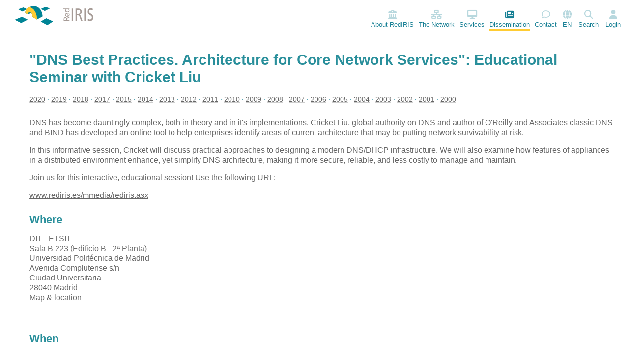

--- FILE ---
content_type: text/html; charset=utf-8
request_url: https://www.rediris.es/anuncios/2007/20070424.html.en
body_size: 16800
content:
<!DOCTYPE html>
<html lang="es">

<head>
	<meta charset="UTF-8">
	<!-- viewport -->
	<meta name="viewport" content="width=device-width, initial-scale=1.0">
	<title>RedIRIS - "DNS Best Practices. Architecture for Core Network Services": Educational Seminar with Cricket Liu</title>
	
	<!-- Metas especiales -->

	<!-- Meta caracteres -->

	<meta name='keywords' content='dns, network services, seminar, cricket liu' />
	<meta name='description' content='' />

	<!-- Dublin Core -->
	<meta name='DC.Title' content='RedIRIS - "DNS Best Practices. Architecture for Core Network Services": Educational Seminar with Cricket Liu' />
	<meta name='DC.Creator' content='Webmaster de RedIRIS - web [at] rediris [dot] es' />
	<meta name='DC.Subject' content='dns, network services, seminar, cricket liu' />
	<meta name='DC.Description' content='' />
	<meta name='DC.Publisher' content='RedIRIS. Spain' />
	<meta name='DC.Date' content='2024-09-30' />
	<meta name='DC.Language' content='en' />

	
	<!-- ini Favicon RedIRIS -->
	<link rel="icon" type="image/png" sizes="16x16" href="/assets/wbb5/mm/favicon/rediris-favicon-16.png">
	<link rel="icon" type="image/png" sizes="32x32" href="/assets/wbb5/mm/favicon/rediris-favicon-32.png">
	<link rel="icon" type="image/png" sizes="48x48" href="/assets/wbb5/mm/favicon/rediris-favicon-48.png">
	<!-- Android / Chrome -->
	<link rel="icon" type="image/png" sizes="192x192" href="/assets/wbb5/mm/favicon/rediris-favicon-192.png">
	<link rel="icon" type="image/png" sizes="512x512" href="/assets/wbb5/mm/favicon/rediris-favicon-512.png">
	<!-- Apple Touch Icon -->
	<link rel="apple-touch-icon" sizes="180x180" href="/assets/wbb5/mm/favicon/rediris-favicon-180.png">
	<!-- Color de la barra del navegador en móviles -->
	<meta name="theme-color" content="#298f9b">
	<!-- end Favicon RedIRIS -->
	
	<!-- ini - css -->
	<link rel="stylesheet" href="/assets/wbb5/css/fontawesome/all.css" />
	<link rel="stylesheet" href="/assets/wbb5/css/cookieconsent/cookieconsent.css" />
	<link rel="stylesheet" href="/assets/wbb5/css/cookieconsent/wbb5-cookieconsent.css" />
	<link rel="stylesheet" href="/assets/wbb5/css/datatables/datatables.min.css" />
	<link rel="stylesheet" href="/assets/wbb5/css/rediris/datatables-wbb5.css" />
	<link rel="stylesheet" href="/assets/wbb5/css/styles.css" />
	<!-- end - css -->

	<!-- ini - javascript -->
	<script type="text/javascript" defer src="/assets/login/user.js"></script>
	
	<script type='text/javascript' defer src='/assets/wbb5/js/cookieconsent/cookieconsent.js'></script>
	<script type='text/javascript' defer src='/assets/wbb5/js/cookieconsent/wbb5-cookieconsent.js'></script>
	<script type='text/javascript'  src='/assets/wbb5/js/jquery/jquery.min.js'></script>
	<script type='text/javascript'  src='/assets/wbb5/js/datatables/datatables.min.js'></script>

	<script type="text/javascript" defer src="/assets/wbb5/main.js"></script>
	<!-- end - javascript -->

	
<!-- Global site tag (gtag.js) - Google Analytics -->
<script async src="https://www.googletagmanager.com/gtag/js?id=G-TZ7LXP48YW"></script>
<script>
  window.dataLayer = window.dataLayer || [];
  function gtag(){dataLayer.push(arguments);}
  gtag('js', new Date());
  gtag('config', 'G-TZ7LXP48YW');
</script>
</head>

<body id="wbb5" class=" fullscreen" onload="onLoad();" >

<div id="wbb5-body-wrapper">



	

	<header id="wbb5-header">
		<aside id="wbb5-logo">
			<a href='https://www.rediris.es'><img src="/assets/wbb5/mm/rediris.svg" alt="RedIRIS" width="160"></a>
		</aside>

		<div id="wbb5-header-topmenu">

			<!-- ini - menu1 -->
			<div id="wbb5-header-m1">
				
				<div class="wbb5-header-m1-item">
					<a href='https://www.rediris.es/rediris/'><i class='fa fa-university' aria-hidden='true'></i>About RedIRIS</a>
				</div>
				<div class="wbb5-header-m1-item">
					<a href='https://www.rediris.es/lared/'><i class='fa fa-network-wired' aria-hidden='true'></i>The Network</a>
				</div>
				<div class="wbb5-header-m1-item">
					<a href='https://www.rediris.es/servicios/'><i class='fa fa-desktop' aria-hidden='true'></i>Services</a>
				</div>
				<div class="wbb5-header-m1-item active">
					<a href='https://www.rediris.es/difusion/'><i class='fa fa-newspaper' aria-hidden='true'></i>Dissemination</a>
				</div>
				<div class="wbb5-header-m1-item">
					<a href='https://www.rediris.es/ayuda/contact.php?contact=web'><i class='fa-regular fa-comment' aria-hidden='true'></i>Contact</a>
				</div>
			</div>
			<!-- end - menu1 -->

			<!-- wbb5-header-rightmenu -->
			<div id="wbb5-header-menu">
				<div id="wbb5-header-rightmenu">

					
					<!-- ini - idiomas -->
					<div id="wbb5-lang" class="wbb5-header-rightmenu-item">
						<i class="fa fa-globe"></i>
						<br><span class="wbb5-text-small">EN</span>
						<ul id="languageMenu" class="wbb5-dropdown-menu wbb5-menu-hide" aria-labelledby="Idiomas">
							<li class='wbb5-li'><a href="20070424.html.es">Espa&ntilde;ol</a></li>
						</ul>
					</div>
					<!-- end - idiomas -->


					<!-- ini - search -->
					<div id="wbb5-search" class="wbb5-header-rightmenu-item">
						
						<i class="fa fa-search"></i>
						<br><span class="wbb5-text-small">Search</span>
						<!-- Google CSE Search Box Begins -->
						<form id="searchbox_004286773151225942713:pvus3yuqlo0" action="https://www.rediris.es/busquedas/" accept-charset="utf-8"></form>
						<input type="hidden" name="cx" value="004286773151225942713:pvus3yuqlo0" />
						<input type="hidden" name="cof" value="FORID:9" />
						<ul id="searchMenu" class="wbb5-dropdown-menu buscador wbb5-menu-hide" aria-labelledby="Buscador">
						<li class="wbb5-li"><input type="text" name="q" id="searchInput" placeholder="Search"
						class="search-input" autofocus><button class="search-button" name="sa" type="submit"
						value="Submit"></button></li>
						</ul>
						</form>
						<script type="text/javascript" src="https://www.google.com/coop/cse/brand?form=searchbox_004286773151225942713%3Apvus3yuqlo0"></script>
						<!-- Google CSE Search Box Ends -->
					</div>
					<!-- end - search -->


					<!-- ini - user -->
					<div id="wbb5-user" class="wbb5-header-rightmenu-item signin">
						<i class="fa fa-user"></i>
						<br>
						
						<span class="wbb5-text-small wbb5-signin"><a href="/login">Login</a></span>
						<span class="wbb5-text-small wbb5-logged">Profile</span>
						<ul id="miCuentaMenu" class="wbb5-dropdown-menu wbb5-logged wbb5-menu-hide" aria-labelledby="MiCuenta">
							<li class="wbb5-logged wbb5-li" id="wbb5-user-name"></li>
							<li class="wbb5-logged divider" role="separator"></li>
							<li class="wbb5-logged wbb5-li"><a href="https://www.rediris.es/mi-cuenta">My data</a> </li>
							<li class="wbb5-logged wbb5-li"><a href="https://www.rediris.es/mi-organizacion">My organization</a></li>
							<li class="wbb5-logged divider" role="separator"></li>
							<li class="wbb5-logged wbb5-li"><a href="/logout">Close session</a></li>
						</ul>
					</div>
					<!-- end - user -->


					<a href="javascript:void(0);" id="wbb5-sidebar-toggle" onclick="sidebarToggle()"
						class="wbb5-header-rightmenu-item">
						<svg height="32px" id="wbb5-menu-icon-svg" style="enable-background:new 0 0 32 32;"
							version="1.1" viewbox="0 0 32 32" width="32px" xml:space="preserve"
							xmlns="http://www.w3.org/2000/svg" xmlns:xlink="http://www.w3.org/1999/xlink">
							<path fill="var(--color-rediris-azul)"
								d="M4,10h24c1.104,0,2-0.896,2-2s-0.896-2-2-2H4C2.896,6,2,6.896,2,8S2.896,10,4,10z M28,14H4c-1.104,0-2,0.896-2,2  s0.896,2,2,2h24c1.104,0,2-0.896,2-2S29.104,14,28,14z M28,22H4c-1.104,0-2,0.896-2,2s0.896,2,2,2h24c1.104,0,2-0.896,2-2  S29.104,22,28,22z" />
						</svg>
					</a>
				</div>
			</div>
			<!-- wbb5-header-menu -->
		</div>
		<!-- wbb5-header-topmenu -->
	</header>
	<!-- wbb5-header -->


	<div id="wbb5-body">
		<aside id="wbb5-sidebar">
			<div id="wbb5-menu1">
				<nav id="wbb-iris-m1">
				</nav>
			</div>

<!-- ini - menu2 -->

<!-- end - menu2 -->

			

			

		</aside>
		<!-- wbb5-sidebar -->

		<section id="wbb5-content">

			<div id="wbb5-content-header">

				<div id="wbb5-breadcrumb-wrapper">

					<!-- ini - breadcrumbs -->
					<ul id='wbb5-breadcrumb'>
					</ul>
					<!-- end - breadcrumbs -->

				</div> <!-- div id=wbb5-breadcrumb-wrapper -->

				<!-- ini - service_logo -->
				<div id='wbb5-service-icon'>
	
				</div>
				<!-- end - service_logo -->

				<h1 id="wbb5-title">
					<!-- Título de la página -->
					"DNS Best Practices. Architecture for Core Network Services": Educational Seminar with Cricket Liu
				</h1>

				<h2 id="wbb5-subtitle">
					<!-- Subtítulo de la página -->
					
				</h2>

				<!-- ini - pagelinks -->
				<ul id='wbb5-pagelinks'>
					<li class=first>
						<a href='/anuncios/2020/' class='smHijos'>2020</a>
					</li>
					<li>
						<a href='/anuncios/2019/' class='smHijos'>2019</a>
					</li>
					<li>
						<a href='/anuncios/2018/' class='smHijos'>2018</a>
					</li>
					<li>
						<a href='/anuncios/2017/' class='smHijos'>2017</a>
					</li>
					<li>
						<a href='/anuncios/2015/' class='smHijos'>2015</a>
					</li>
					<li>
						<a href='/anuncios/2014/' class='smHijos'>2014</a>
					</li>
					<li>
						<a href='/anuncios/2013/' class='smHijos'>2013</a>
					</li>
					<li>
						<a href='/anuncios/2012' class='smHijos'>2012</a>
					</li>
					<li>
						<a href='/anuncios/2011' class='smHijos'>2011</a>
					</li>
					<li>
						<a href='/anuncios/2010' class='smHijos'>2010</a>
					</li>
					<li>
						<a href='/anuncios/2009' class='smHijos'>2009</a>
					</li>
					<li>
						<a href='/anuncios/2008' class='smHijos'>2008</a>
					</li>
					<li>
						<a href='/anuncios/2007' class='smHijos'>2007</a>
					</li>
					<li>
						<a href='/anuncios/2006' class='smHijos'>2006</a>
					</li>
					<li>
						<a href='/anuncios/2005' class='smHijos'>2005</a>
					</li>
					<li>
						<a href='/anuncios/2004' class='smHijos'>2004</a>
					</li>
					<li>
						<a href='/anuncios/2003' class='smHijos'>2003</a>
					</li>
					<li>
						<a href='/anuncios/2002' class='smHijos'>2002</a>
					</li>
					<li>
						<a href='/anuncios/2001' class='smHijos'>2001</a>
					</li>
					<li>
						<a href='/anuncios/2000' class='smHijos'>2000</a>
					</li>
				</ul>
				<!-- end - pagelinks -->

			</div>
			<!-- wbb5-content-header -->

			<div id="wbb5-content-body">

<!-- ini - wbbIn -->
				<p>DNS has become dauntingly complex, both in theory and in it's implementations. Cricket Liu, global authority on DNS and author of O'Reilly and Associates classic DNS and BIND has developed an online tool to help enterprises identify areas of current architecture that may be putting network survivability at risk.</p>
<p>In this informative session, Cricket will discuss practical approaches to designing a modern DNS/DHCP infrastructure. We will also examine how features of appliances in a distributed environment enhance, yet simplify DNS architecture, making it more secure, reliable, and less costly to manage and maintain.</p>
<p>Join us for this interactive, educational session! Use the following URL:</p>
<p><a href="http://www.rediris.es/mmedia/rediris.asx">www.rediris.es/mmedia/rediris.asx</a></p>
<h2>Where</h2>
<p>DIT - ETSIT<br />
Sala B 223 (Edificio B - 2ª Planta)<br />
Universidad Politécnica de Madrid<br />
Avenida Complutense s/n <br />
Ciudad Universitaria <br />
28040 Madrid<br />
<a href="http://www.dit.upm.es/">Map & location</a></p>
<p> </p>
<h2>When</h2>
<p>Wednesday, May 09, 2007 16:00.</p>
<p> </p>
<h2>Agenda</h2>
<table>
    <tbody>
        <tr>
            <th valign="top">16:00 - 16:15</th>
            <td>
            <p>Arrivals and opening words.</p>
            </td>
        </tr>
        <tr>
            <th valign="top">16:15 - 17:15</th>
            <td>
            <p>DNS Tutorial by DIT-UPM.</p>
            </td>
        </tr>
        <tr>
            <th valign="top">17:15 - 17:45</th>
            <td>
            <p>Coffee break.</p>
            </td>
        </tr>
        <tr>
            <th valign="top">17:45 - 19:15</th>
            <td>
            <p>Cricket Liu Presentation "DNS Best Practices".</p>
            </td>
        </tr>
        <tr>
            <th valign="top">19:15 - 20:15</th>
            <td>
            <p>El Registro de Nombres de Dominio .es by: Iris Carro (Service Manager dominios.es/Red.es) and Fernando Huertas (IT Systems Manager of Dominios.es/Red.es).</p>
            </td>
        </tr>
    </tbody>
</table>
<p> </p>
<h2>About Cricket Liu</h2>
<p>Author of O'Reilly & Associates' DNS and BIND, DNS and BIND Cookbook, and DNS On Windows Server 2003, Cricket is an expert on Domain Name System architecture, services, and deployment. He worked for Hewlett Packard for nearly ten years, where he ran hp.com, one of the largest corporate domains in the world, and helped found HP's Internet consulting business.</p>
<p> </p>
<p>Infoblox sponsors Cricket Liu's tour.</p>
<p>More information on: <a href="http://www.infoblox.com/">www.infoblox.com</a></p>
<p> </p>
<table width="100%">
    <tbody>
        <tr>
            <td align="center"><img style="max-height: 36px;" src="logo_mitc_pastilla.jpg" alt="" /></td>
            <td align="center"><img style="max-height: 36px;" src="logomarca.png" alt="" /></td>
            <td align="center" width="20%"><img style="max-height: 60px;" src="escupm01.gif" alt="" /></td>
            <td align="center"><img style="max-height: 36px;" src="dit-upm.gif" alt="" /></td>
            <td align="center"><img style="max-height: 36px;" src="infoblox.gif" alt="" /></td>
        </tr>
    </tbody>
</table>
<!-- end - wbbIn -->

			</div>
			<!-- wbb5-content-body -->
		</section>
		<!-- wbb5-content-->
		<aside id="wbb5-right-sidebar">
			<span>&nbsp;</span>
		</aside>
		<!-- wbb5-right-sidebar -->
	</div>
	<!-- wbb5-body -->

</div> <!-- wbb5-body-wrapper -->

	

	

	

	<!-- ini - footer -->
	<footer id="wbb5-footer">
		
		<!-- Primera fila: Enlaces de texto separados por "|" -->
		<div class='footer-row footer-links'>
		<ul>
			<li class=first>Last updated on 30/09/2024</li>
			<li><a href='https://www.rediris.es/rediris/tlp/'><span class='tlp tlp-clear'></span></a></li>
			<li><a href='//www.rediris.es/ayuda/contact.php?contact=web'>Contact</a></li>
			<li><a href='/accesibilidad.html'>Accessibility</a></li>
			<li><a href='/rediris/copy.html.en'>&copy; RedIRIS</a></li>
			<li><a href='//www.red.es'>Red.es</a></li>
			<li><a href='https://agendadigital.gob.es'>España Digital</a></li>
			<li><a href='/webber'><img alt='Webbered' src='/assets/wbb5/mm/webbered.svg' width='60'></a></li>
		</ul>
		</div>
		
    <!-- Segunda fila: Logos de certificación AENOR -->
    <div class="footer-row footer-certificaciones">
      <a class='img-scale link-no-icon' href='https://www.rediris.es/rediris/certificaciones/CertificadoENS-2024-058A-1.pdf'><img alt="ENS" src="https://www.rediris.es/rediris/certificaciones/distintivo_ens_certificacion_BASICA-100x121.png" width='64' height='78'></a>
      <a class='img-scale' href='https://www.red.es/sobre-nosotros/sistemas-de-gestion-corporativos#une-eniso9001sistemadegestiondecalidad'><img alt="Aenor 9001" src="https://www.rediris.es/rediris/certificaciones/aenor_9001.svg" width='' height='78'></a>
      <a class='img-scale' href='https://www.red.es/sobre-nosotros/sistemas-de-gestion-corporativos#une-enisoiec27001sistemadegestiondeseguridaddelainformacion'><img alt="Aenor 27001" src="https://www.rediris.es/rediris/certificaciones/aenor_27001.svg" width='' height='78'></a>
    </div>
		
	<!-- Tercera fila: Imágenes con enlaces -->
	<div class="footer-row footer-carrusel" style="white-space: nowrap; overflow: hidden;">
		<img src="https://www.rediris.es/assets/wbb5/mm/carrusel-1.svg" style="padding-right:20px; width:90%; max-width:720px; box-sizing: border-box;">
		<a href="https://www.ciencia.gob.es/Organismos-y-Centros/ICTS/">
		<img src="https://www.rediris.es/assets/wbb5/mm/icts.svg" style="width:10%; max-width:75px; max-height:40px; box-sizing: border-box;"/></a>
	</div>
		
		<p><a id="gotop" href="#" style="display: none; text-decoration: none !important;"><span class="flechaTop"></span></a></p>
		<script>
		// Cuando se hace scroll vertical 300px hacia abajo desde la parte superior se muestra el botón.
		window.onscroll = function() 
		{
			if (document.body.scrollTop > 300 || document.documentElement.scrollTop > 300) 
			{
				document.getElementById("gotop").style.display = "block";
			} else {
				document.getElementById("gotop").style.display = "none";
			}
		}
		</script>
	</footer>
	<!-- end - footer -->

</body>

</html>


--- FILE ---
content_type: text/css; charset=utf-8
request_url: https://www.rediris.es/assets/wbb5/css/cookieconsent/wbb5-cookieconsent.css
body_size: 206
content:
#cc--main .fa-solid {
    font-family: "Font Awesome 6 Pro" !important;
    font-weight: 900 !important;
}

#cc--main i.fa-solid {
    font-size: 0.5em;
    vertical-align: middle;
    margin-right: 5px;
}


--- FILE ---
content_type: text/css; charset=utf-8
request_url: https://www.rediris.es/assets/wbb5/css/rediris/datatables-wbb5.css
body_size: 4308
content:
/*
	Estilos para las tablas
*/

/* ---- datatables 2 ---- */

/* Para evitar problemas de espaciado en la table que se genera en el theader y en el tbody */
.dataTable {
  margin-top: 0 !important;
}

/* Eliminamos el borde inferior de las tablas */
.dataTable {
	border-bottom: 0 !important;
}

/* Flechas de ordenación de columnas de color amarillo */
.dt-ordering-asc .dt-column-order:before,
.dt-ordering-desc .dt-column-order:after{
  background-color:#EAC725;
  opacity: 1!important;
}

/* Texto inferior de la tabla */
.dt-info {
	font-size: small;
	margin: 0;
	padding: 2px 6px 2px 0px;
}

/* Paginación */
div.dt-container .dt-paging .dt-paging-button {
	border-top: 0px solid rgba(0, 0, 0, 0.3) !important;
	border-bottom: 0px solid rgba(0, 0, 0, 0.3) !important;
	border-right: 1px solid rgba(0, 0, 0, 0.3) !important;
	border-left: 0px solid rgba(0, 0, 0, 0.3) !important;
	margin: 0;
	padding: 2px 6px 2px 6px;
}

div.dt-container .dt-paging .dt-paging-button.current {
	background: linear-gradient(to bottom, rgba(230, 230, 230, 0.80) 0%, rgba(0, 0, 0, 0.05) 100%);
}

div.dt-container .dt-paging .dt-paging-button.last {
	border-right: 0px solid rgba(0, 0, 0, 0.3) !important;
}


/* ---- datatables 1 ---- */

.ui-helper-clearfix {
	display: block;
}
.ui-toolbar {
	padding: 5px;
}
.fg-toolbar  {
	font-size:0.8em;
}
.dataTables_wrapper {
    margin: 10px;
    margin: 0px;
}

/* Muestra X resultados */
.dataTables_length {
	float:left;
	/*width:45%;*/
	margin:10px 0 0 10px;
}

/* Casilla de búsqueda */
.dataTables_filter {
	float:right;
	text-align:right;
	/*width:45%;*/
	padding-bottom: 10px;
	margin:10px 0 0 0;
}

/* Mostrando X de Y */
.dataTables_info {
	float:left;
	/*width:50%;*/
	margin:0px 0px 10px 10px;
/*	font-size: small;*/
}

/* Paginado */
.dataTables_paginate  {
	float:right;
	text-align:right;
	padding-top: 10px!important;
/*	font-size: small;*/
}
.paging_full_numbers .ui-button {
	cursor: pointer;
	margin: 0px;
	padding: 2px 6px;
}
.ui-buttonset .ui-button {
	margin-right: -0.1em !important;
}


thead th {
	cursor:pointer;
	padding:3px 0 3px 10px;
}
.ui-state-default, .ui-widget-content .ui-state-default {
	color: #666;
	font-weight: bold;
	border-right: 1px solid #D3D3D3;
}

.ui-state-disabled, .ui-widget-content .ui-state-disabled {
	background-image: none;
	opacity: 0.35;
}

.DataTables_sort_wrapper  {
	padding-right:20px;
	position:relative;
}
.DataTables_sort_wrapper span {
	margin-top:-8px;
	position:absolute;
	right:0;
	top:50%;
	height: 16px;
}


.ui-icon-triangle-1-s, .ui-icon-triangle-1-n, .ui-icon-carat-2-n-s {
	background-position:right center;
	background-repeat:no-repeat;
	cursor:pointer;
	padding-right:20px;
}

/*
.ui-icon-triangle-1-n { 
	background-image: url("../mm/arr-d.gif"); 
	background-color:#EAC725;
	color:#000000;
}
.ui-icon-triangle-1-s { 
	background-image: url("../mm/arr-t.gif"); 
	background-color:#EAC725;
	color:#000000;
}
.ui-icon-carat-2-n-s { background-image: url("../mm/arr-td.gif"); }
*/


table.dataTable thead>tr>th.sorting_asc:before {
	background-color:#EAC725;
	font-size: .8em!important;
	opacity: 1!important;
	width: 1em;
	text-align:center;

}
table.dataTable thead>tr>th.sorting_desc:after {
	background-color:#EAC725;
	font-size: .8em!important;
	opacity: 1!important;
	width: 1em;
	text-align:center;
}


.dataTables_wrapper .dataTables_paginate .paginate_button {
	border-top: 0px solid rgba(0, 0, 0, 0.3)!important;
	border-bottom: 0px solid rgba(0, 0, 0, 0.3)!important;
	border-right: 1px solid rgba(0, 0, 0, 0.3)!important;
	border-left: 0px solid rgba(0, 0, 0, 0.3)!important;
	margin: 0;
	padding: 2px 6px 2px 6px;
}
.dataTables_wrapper .dataTables_paginate .paginate_button.current {
	border-top: 0px solid rgba(0, 0, 0, 0.3)!important;
	border-bottom: 0px solid rgba(0, 0, 0, 0.3)!important;
	border-right: 1px solid rgba(0, 0, 0, 0.1)!important;
	border-left: 0px solid rgba(0, 0, 0, 0.3)!important;
}
.dataTables_wrapper .dataTables_paginate .paginate_button.last {
	border-top: 0px solid rgba(0, 0, 0, 0.3)!important;
	border-bottom: 0px solid rgba(0, 0, 0, 0.3)!important;
	border-right: 0px solid rgba(0, 0, 0, 0.3)!important;
	border-left: 0px solid rgba(0, 0, 0, 0.3)!important;
}
.dataTables_wrapper .dataTables_paginate .paginate_button.disabled {
	opacity: 0.45!important;
}



--- FILE ---
content_type: text/css; charset=utf-8
request_url: https://www.rediris.es/assets/wbb5/css/styles.css
body_size: 460
content:
@import "./rediris/wbb5-colors.css";
@import "./rediris/wbb5-common.css";

@import "./rediris/wbb5-header.css";
@import "./rediris/wbb5-sidebar.css";

@import "./rediris/wbb5-menuleft.css";
@import "./rediris/wbb5-boxes.css";

@import "./rediris/wbb5-content.css";
@import "./rediris/wbb5-tables.css";
@import "./rediris/wbb5-footer.css";

@import "./rediris/wbb5-media.css";
@import "./rediris/wbb5-forms.css";

@import "./rediris/bootstrap-issues-wbb5.css";


--- FILE ---
content_type: text/css; charset=utf-8
request_url: https://www.rediris.es/assets/wbb5/css/rediris/wbb5-colors.css
body_size: 5089
content:
:root{

	/* Paleta base */
	--color-black: hsl(0 0% 0%);
	--color-white: hsl(0 0% 100%);

	/* Paleta de grises */
	--color-grayscale-base: var(--color-black);
	--color-grayscale-mix: var(--color-white);
	--color-gray-100: color-mix(in srgb, var(--color-grayscale-base), var(--color-grayscale-mix) 75%);
	--color-gray-200: color-mix(in srgb, var(--color-grayscale-base), var(--color-grayscale-mix) 60%);
	--color-gray-300: color-mix(in srgb, var(--color-grayscale-base), var(--color-grayscale-mix) 40%);
	--color-gray-400: color-mix(in srgb, var(--color-grayscale-base), var(--color-grayscale-mix) 25%);

	--color-gray: #ccc;
	--color-gray-2: #eee;
	--color-gray-f8: #f8f8f8;

  /* amarillo (Pantone 123) */
	--color-rediris-amarillo: #ffcc33; /* Amarillo oficial */
	--color-rediris-amarillo-2018: #ffc629; /* Amarillo oficial 2018-2023 */
	--color-rediris-amarillo-2000: #ffcc00; /* Amarillo oficial 2000-2018 */
	--color-rediris-amarillo-pantone: #ffc72c; /* Pantone 123 */
	--color-rediris-amarillo-1: #ffd96f;
	--color-rediris-amarillo-2: #ffe8b4;
	--color-rediris-amarillo-link: #ffcc66;
	--color-rediris-amarillo-arrow: #eac725; /* para las flechas de las cabeceras de las tablas */
	
  /* azul (Pantone 3155) */
	--color-rediris-azul: #167f94; /* Azul oficial */
	--color-rediris-verde: #167f94; /* Verde oficial, que es en realidad azul */

	--color-rediris-azul-h: #298f9b; /* Azul H? */
	--color-rediris-azul-pantone: #006272; /* Pantone 3155 */
	--color-rediris-azul-1: #79b1b9;
	--color-rediris-azul-2: #cee2e5; /* footer */ 
	--color-rediris-azul-3: #b9d3d7;
	--color-rediris-azul-2018: #4C8F9B; /* Azul oficial 2018-2023 */
	--color-rediris-azul-2000: #298f9b; /* Azul oficial 2000-2018 */

	--color-rediris-verde-pantone: #006272; /* Pantone 3155 */
	--color-rediris-verde-1: #79b1b9;
	--color-rediris-verde-2: #cee2e5; /* footer */ 
	--color-rediris-verde-3: #b9d3d7;


	/* Pantone Warm Gray 6 C */
	--color-rediris-gris: #a69b96; /* Gris cálido oficial */
	--color-rediris-gris: #a69b95; /* Gris cálido oficial 2018-2023 */
	--color-rediris-gris: #b7ae9c; /* Gris cálido oficial 2000-2018 */
	--color-rediris-gris-pantone: #a59c94; /* Pantone Warm Gray 6 */
	--color-rediris-gris-1: #c0b9b4;
	--color-rediris-gris-2: #dbd7d5;


	--color-rediris-text-body: #666;
  /*--color-rediris-text-body-link: var(--color-rediris-azul);*/
  --color-rediris-text-body-link: var(--color-rediris-text-bod);
  /*--color-rediris-text-body-decoration: var(--color-rediris-amarillo-link);*/
  --color-rediris-text-body-decoration: var(--color-gray-300);
	--color-rediris-text-body-link-hover: #f3f3f3;

	--color-rediris-submenutop-text: #333;
	--color-rediris-submenutop-text-link: #666;
	--color-rediris-submenutop-text-link-hover: #f3f3f3;
	--color-rediris-submenuleft-text-disabled: #aaa;

	/* Colores de tablas */

	--color-rediris-table-border: #8fa7a7;
	--color-rediris-table-th-bg: #b3d0d3;
	--color-rediris-table-tr-bg-odd: var(--color-white);
	--color-rediris-table-tr-bg-even: #f6f6f6;
	--color-rediris-table-td-border: #e6e6e6;

	/* Colores de banners */

	--color-rediris-banner2-border: #ddd;
	--color-rediris-banner2-content-bg: var(--color-gray-f8);

	--color-rediris-banner3-border: #ddd;
	--color-rediris-banner3-title-txt: var(--color-white);
	--color-rediris-banner3-title-bg: var(--color-rediris-azul);
	--color-rediris-banner3-title-left-box: var(--color-rediris-azul);
	--color-rediris-banner3-content-bg: var(--color-gray-f8);

	--color-rediris-banner4-border: #ddd;
	--color-rediris-banner4-title-txt: var(--color-white);
	--color-rediris-banner4-title-bg: var(--color-rediris-azul-h);
	--color-rediris-banner4-title-left-box: var(--color-rediris-amarillo);
	--color-rediris-banner4-content-bg: var(--color-gray-f8);

	--color-rediris-banner5-border: #990000;
	--color-rediris-banner5-title-txt: var(--color-white);
	--color-rediris-banner5-title-bg: #990000;
	--color-rediris-banner5-title-left-box: red;
	--color-rediris-banner5-content-bg: #ffdddd;

	--color-rediris-preproduction-black: #2c3e50;
	--color-rediris-preproduction-yellow: #f1c40f;

	/* Avisos */

	--color-rediris-aviso5-border: #e0e0e0;
	--color-rediris-aviso5-content-bg: #fff0f0;

	/* Otras variables */

	--rediris-wbb5-body-padding-right: 20px;

  --rediris-fontsize-p: 1.0rem;
  --rediris-fontsize-table-th: 0.9rem;
  --rediris-fontsize-table-td: 0.9rem;

	--preproduction-height: 18px;

	--breakpoint-xs: 0;
	--breakpoint-sm: 576px;
	--breakpoint-md: 768px;
	--breakpoint-lg: 992px;
	--breakpoint-xl: 1200px;
}

.tlp {
	display: inline-block;
	font-size: 0.95em;
	/*font-weight: bold;*/
	background-color: #000000;
	border-radius: 1px;
	padding: 0.15em 0.30em;
	/*padding: 0.25em 0.45em;*/

	-webkit-border-radius: 0.25em;
	border-radius: 0.25em;
}

.tlp-red::before {
  content: "TLP:RED";
  color: #FF2B2B;
}

.tlp-amber::before {
  content: "TLP:AMBER";
  color: #FFC000;
}

.tlp-amber-strict::before {
  content: "TLP:AMBER+STRICT";
  color: #FFC000;
}

.tlp-green::before {
  content: "TLP:GREEN";
  color: #33FF00;
}

.tlp-clear::before {
  content: "TLP:CLEAR";
  color: #FFFFFF;
}



--- FILE ---
content_type: text/css; charset=utf-8
request_url: https://www.rediris.es/assets/wbb5/css/rediris/wbb5-common.css
body_size: 676
content:
*{
	box-sizing: border-box; /* Para que no se cuenten margin y padding */
}

/* para que el footer esté siempre abajo del todo */
html, body {
  height: 100%;
}
body {
  display: flex;
  flex-direction: column;
}
/* para que el footer esté siempre abajo del todo */


body{
	margin: 0;
	padding: 0;

	font-family: verdana, arial, helvetica, sans-serif;
	/*font-size: 0.95rem;*/
	font-size: var(--rediris-fontsize-p);
	color: var(--color-rediris-text-body);
}

#wbb5-body{
    display: flex;
    flex: 1;
}

.wbb5-display-none {
	display: none;
}

img {
	border: none;
}

img.img-border {
	box-shadow: 0px 0px 2px 2px #55939e; 
	-webkit-box-shadow: 0px 0px 2px 2px #55939e
}


--- FILE ---
content_type: text/css; charset=utf-8
request_url: https://www.rediris.es/assets/wbb5/css/rediris/wbb5-header.css
body_size: 6899
content:
#wbb5-header{
/*    background-color: var(--color-rediris-amarillo-2);*/
    display: flex;
    justify-content: space-between;
    padding:10px 10px 0px 10px;
    background-color: var(--color-white) !important;

    position: sticky;
    top: 0px;
    left: 0;
    z-index: 1024;
    border-bottom: solid 1px var(--color-rediris-amarillo-2);
}

.wbb5-preproduction {
	position: sticky;
 	top: 0px;
 	left: 0;
 	z-index: 1025;

	min-height: var(--preproduction-height);
	height: var(--preproduction-height);
	width: 100%;
	background-color: var(--color-rediris-preproduction-black);
	background-image: repeating-linear-gradient(
		45deg,
		transparent,
		transparent 40px,
		var(--color-rediris-preproduction-yellow) 40px,
		var(--color-rediris-preproduction-yellow) 80px
	);
	text-align: center;
}

.wbb5-preproduction-message {
	color: var(--color-white);
	font-weight: bold;
	letter-spacing: 10px;
	text-shadow: -1px 0px 2px var(--color-black), 1px 0px 2px var(--color-black);
}


/*
#wbb5-nav-topbar {
    border-top: solid 3px var(--color-rediris-azul);
    border-bottom: solid 3px var(--color-rediris-amarillo-p);
}
*/

#wbb5-logo {
    padding-top: 2px;
    padding-left: 20px;
    padding-bottom: 8px;
}

#wbb5-header-topmenu {
    display: flex;
    justify-content: space-between;
}

#wbb5-header-m1 {
    font-size: small;
    display: flex;
    justify-content: space-around;
    align-items: center;
    flex-wrap: wrap;
    margin:0px 0px 0px 20px;
}
#wbb5-header-m1 .wbb5-header-m1-item {
    text-align: center;
    height: 100%;
    padding-top: 10px;
    color: var(--color-rediris-azul) !important;
    text-decoration: none !important;
    margin: 0px 5px 0px 5px;
}
#wbb5-header-m1 .wbb5-header-m1-item:hover, #wbb5-header-m1 .wbb5-header-m1-item.active {
    cursor: pointer;
    border-bottom: solid 3px var(--color-rediris-amarillo);
    opacity: initial;
}
#wbb5-header-m1 .wbb5-header-m1-item a[href] {
    color: var(--color-rediris-azul) !important;
    text-decoration: none !important;
    display: flex;
    flex-direction: column;
}
#wbb5-header-m1 .wbb5-header-m1-item a[href]:hover{
    background-color: var(--color-rediris-text-body-hover);
}
#wbb5-header-m1 .wbb5-header-m1-item i { 
    opacity: 30%;
    font-size: large;
    margin-bottom: 4px;
}
#wbb5-header-m1 .wbb5-header-m1-item:hover i, #wbb5-header-m1 .wbb5-header-m1-item.active i { 
    opacity: inherit;
}
#wbb5-header-menu {
    font-size: small;
    display: grid;
}

#wbb5-header-rightmenu {
    font-size: small;
    display: flex;
    justify-content: space-around;
    align-items: center;
}
.wbb5-header-rightmenu-item {
    text-align: center;
    height: 100%;
    padding-top: 10px;
    color: var(--color-rediris-azul);
    margin: 0px 7px 0px 7px;
}
.wbb5-header-rightmenu-item:hover, .wbb5-header-rightmenu-item.active {
    cursor: pointer;
    border-bottom: solid 3px var(--color-rediris-amarillo);
    opacity: initial;
}
.wbb5-header-rightmenu-item i {
    color: var(--color-rediris-azul) !important;
    opacity: 30%;
    font-size: large;
    margin-bottom: 4px;
}
.wbb5-header-rightmenu-item:hover i, .wbb5-header-rightmenu-item.active i {
    opacity: inherit;
}
#wbb5-lang{
    text-align: center;
}

#wbb5-search{
    text-align: center;
}

#wbb5-user{
    text-align: center;
}

.wbb5-header-rightmenu-item a[href] {
    color: var(--color-rediris-azul) !important;
    text-decoration: none !important;
    
}

.wbb5-text-small {
    font-size: small;
}

.wbb5-dropdown-menu {
    position: absolute;
    top: 50px;
    right: 16px;
    z-index: 1000;
    float: right;
    min-width: 160px;
    padding: 10px 10px 10px 10px;
    margin: 2px 0 0;
    font-size: 14px;
    text-align: left;
    list-style: none;
    background-color: var(--color-white);
    -webkit-background-clip: padding-box;
    background-clip: padding-box;
    border: 1px solid var(--color-gray);
    border: 1px solid rgba(0, 0, 0, 0.15);
    border-radius: 4px;
    -webkit-box-shadow: 0 6px 12px rgba(0, 0, 0, 0.175);
    box-shadow: 0 6px 12px rgba(0, 0, 0, 0.175);
    font-weight: normal;
    cursor: default;
}
.wbb5-dropdown-menu.wbb5-menu-hide {
    display: none;
}
.wbb5-dropdown-menu.wbb5-menu-show {
    display: block;
}
.wbb5-dropdown-menu.buscador {
    top: 60px;
    min-width: 100%;
    text-align: center;
    right: 0px;
    border: none;
    border-bottom: 3px solid var(--color-rediris-amarillo-2);
    -webkit-box-shadow: initial;
    box-shadow: initial;
    padding: 20px 0px 20px 0px;
}
.wbb5-dropdown-menu .divider {
    height: 1px;
    margin: 6px 0;
    overflow: hidden;
    background-color: var(--color-gray);
}

.logged .wbb5-signin {
    display: none;
}
.signin .wbb5-logged {
    display: none;
}

/* ini - Items de los menús de idiomas y login */

.wbb5-li {
	padding: 0px;
}

.wbb5-li {
	color: var(--color-rediris-text-body);
}

.wbb5-li a[href] {
	color: var(--color-rediris-submenutop-text-link) !important;
  text-decoration: none !important;
	line-height: 1.9rem;
	display: block;
}
.wbb5-li a[href]:hover{
	background-color: var(--color-rediris-submenutop-text-link-hover) !important;
}

/* end - Items de los menús de idiomas y login */


.search-button {
    color: var(--color-white);
    background: var(--color-rediris-azul);
    border: solid 2px var(--color-rediris-azul);
    height: 32px;
    width: 32px;
    border-top-right-radius: 6px;
    border-bottom-right-radius: 6px;
}
.search-button:hover {
    cursor: pointer;
}
.search-button:after {
    content: '\f002';
    font-family: "Font Awesome 6 Free";
    font-weight: 900;
}
input.search-input {
    border: solid 1px var(--color-rediris-azul)!important;
    border-top-left-radius: 6px;
    border-bottom-left-radius: 6px;
    width: 50%;
    height: 32px;
    padding: 10px;
    outline: none;
}
input.search-input:focus, input.search-input:focus-within, input.search-input:focus-visible {
    border: solid 2px var(--color-rediris-azul)!important;
    border-top-left-radius: 6px;
    border-bottom-left-radius: 6px;
}

/* ini - Menú 1 cuando está en formato móvil */
#wbb-iris-m1 .wbb5-header-m1-item {
    border-bottom: solid 1px var(--color-gray-2);
    padding-bottom: 3px;
}

/* Item activo en el menú 1 en versión móvil */
#wbb-iris-m1 .wbb5-header-m1-item.active{
	font-weight: bold;
}
#wbb-iris-m1 {
	border-bottom: solid 1px var(--color-rediris-amarillo);
}
#wbb-iris-m1 .wbb5-header-m1-item>a {
    padding: 4px 25px 3px 0px;
    font-size: 0.9rem;
    text-decoration: none;
    line-height: 1.12rem;
    display: block;
    color: var(--color-rediris-text-body) !important;
}
#wbb5-menu1 .wbb5-header-m1-item a i {
    width: 24px;
}
#wbb5-menu1 .wbb5-header-m1-item a[href]:focus,
#wbb5-menu1 .wbb5-header-m1-item a[href]:hover {
  background-color: var(--color-rediris-text-body-link-hover) !important;
}
/* end - Menú 1 cuando está en formato móvil */


--- FILE ---
content_type: text/css; charset=utf-8
request_url: https://www.rediris.es/assets/wbb5/css/rediris/wbb5-sidebar.css
body_size: 940
content:
.menu {
    #wbb5-sidebar {
        background-color: var(--color-white);
        flex: 0 0 15rem;
        margin-left:20px;
    }
    #wbb5-sidebar.active {
        display: none;
    }
    #wbb5-menu1 {
        padding: 10px 0;
        margin: 2px 0;
    }
    #wbb5-menu2 {
        padding: 0 0 10px 0;
        margin: 2px 0;
    }
    #wbb5-anuncios {
        padding: 10px 0;
        margin: 2px 0;
    }
    #wbb5-right-sidebar {
        display: none;
    }
}

.fullscreen {
    #wbb5-sidebar {
        display: block;
        visibility: hidden;
        width: 8%;
    }
    #wbb5-right-sidebar {
        display: block;
        visibility: hidden;
        width: 8%;
    }
    .wbb5-menu-hide {
        display: none;
    }
    .wbb5-menu-show {
        display: block;
    }
    .signin .wbb5-logged {
        display: none;
    }
    #wbb5-menu2 {
        display: none;
    }
    #wbb5-anuncios {
        display: none;
    }
}


--- FILE ---
content_type: text/css; charset=utf-8
request_url: https://www.rediris.es/assets/wbb5/css/rediris/wbb5-menuleft.css
body_size: 3078
content:

/* Menu 2 ----- */

/*
#wbb5-menu2 {
	min-width: 220px;
}
*/

#wbb-iris-m2 {
	/*	width:300px;*/
	background-color: var(--color-white);
	padding: 0;
	margin: 0;

	/*margin-right:10px;*/
}

/*----------------------------------------
----------------------------------------*/

#wbb-iris-m2 ul {
	list-style: none;
	margin: 0;
	padding: 0;
}

#wbb-iris-m2 ul>li {
	position: relative;
	line-height: 1.3rem;
	font-size: 1.3rem;
}
#wbb-iris-m2>ul>li {
	border-bottom: solid 1px var(--color-gray-2);
	padding-bottom: 3px;
}

#wbb-iris-m2 ul li a {
	display: block;
	color: var(--color-rediris-text-body) !important;
}

/*----------------------------------------
 Items del menú - posición y tamaño
----------------------------------------*/

/* Menu nivel 1 */
#wbb-iris-m2 ul li>a {
	padding: 4px 25px 3px 0px;
	font-size: 0.9rem;
	text-decoration: none;
	line-height: 1.12rem;
}

/* Menu nivel 2 */
#wbb-iris-m2 ul li>ul>li>a {
	padding: 3px 25px 2px 10px;
	font-size: 0.9rem;
	line-height: 1.10rem;
}

/* Menu nivel 3 */
#wbb-iris-m2 ul li>ul>li>ul>li>a {
	padding: 3px 25px 2px 20px;
	font-size: 0.8rem;
	line-height: 1.10rem;
}

/* Menu nivel 4 */
#wbb-iris-m2 ul li>ul>li>ul>li>ul>li>a {
	padding: 3px 25px 2px 30px;
	font-size: 0.8rem;
	line-height: 1.10rem;
}

/* Menu nivel 5 */
#wbb-iris-m2 ul li>ul>li>ul>li>ul>li>ul>li>a {
	padding: 4px 25px 4px 50px;
	font-size: 0.9rem;
	line-height: 1.15rem;
}

/*----------------------------------------
 Items: activo, deshabilitado,...
----------------------------------------*/

/* Item activo del menú */
#wbb-iris-m2 a.active {
	font-weight: bold;
}

/* Items deshabilitados */
#wbb-iris-m2 a.disabled {
	color: var(--color-rediris-submenuleft-text-disabled) !important;
	text-decoration: none;
	font-style: italic;
}

/* caja en video inverso al moverse por los items del menu */
#wbb-iris-m2 ul a[href]:focus,
#wbb-iris-m2 ul a[href]:hover {
	background-color: var(--color-rediris-text-body-link-hover);
	/*	text-decoration: underline;*/
}

/*----------------------------------------
 Flecha plegado/desplagado 
----------------------------------------*/
#wbb-iris-m2 ul li a+.arrow {
	/*background-color:var(--color-rediris-amarillo); */
	border: 0;
	/*	border: 1px solid var(--color-gray);*/
	font-family: FontAwesome;
	font-size: 1.1rem;
	position: absolute;
	/*	z-index: 100;*/
	cursor: pointer;
	color: var(--color-rediris-text-body);
	text-align: center;
	display: inline-block;
	right: 0px;
	top: -5px;
	/* Para que funcione bien en móvil */
	width: 30px;
	/* Para que funcione bien en móvil */
	height: 30px;
	/* Para que funcione bien en móvil */
}

/* Icono submenu abierto */
#wbb-iris-m2 ul li a+.arrow:after {
	/*	content: '^';*/
	content: " \f106";
/*	content: " ^";*/:width: ;
	position: absolute;
	display: block;
	top: 8px;
	width: 30px;
	height: 20px;
}


/* Icono submenu cerrado */
#wbb-iris-m2 ul li a+.arrow.collapsed:after {
	/*	content: 'v';*/
	content: " \f107";
/*	content: " V"; */
	position: absolute;
	display: block;
	top: 8px;
	width: 30px;
	height: 20px;
}

.collapse {
	display: none;
}


--- FILE ---
content_type: text/css; charset=utf-8
request_url: https://www.rediris.es/assets/wbb5/css/rediris/wbb5-boxes.css
body_size: 9952
content:
#wbb5-anuncios {
    padding: 20px 0px 0 0px;
    text-align: center;
    overflow: hidden;
}

/*
  #wbb_banners { 
    text-align: center; padding: 0px; overflow: hidden; 
    max-width: 13em; width:expression( document.body.clientWidth > 200 ? "13em": "auto" ); 
  }
  */
#wbb5-anuncios a {
    color: var(--color-rediris-text-body);
    text-decoration: underline;
}

#wbb5-anuncios a:hover {
    color: var(--color-black);
    text-decoration: underline;
}

.wbb_banner_1,
.wbb_banner_2,
.wbb_banner_3,
.wbb_banner_4,
.wbb_banner_5 {
    margin: 6px 0px 16px 0px;
}

.wbb_banner_3 .title,
.wbb_banner_4 .title,
.wbb_banner_5 .title {
    padding: 2px 3px 2px 3px;
    font-weight: normal;
}

.wbb_banner_1 .text,
.wbb_banner_2 .text,
.wbb_banner_3 .text,
.wbb_banner_4 .text,
.wbb_banner_5 .text {
    padding: 6px;
    font-weight: normal;
    font-style: normal;
    font-size: 0.90em;
}



/* Banner 1 ----- */

.wbb_banner_1 .title {
    display: none;
}

/* Banner 2 ----- */

.wbb_banner_2 {
    border: 1px solid var(--color-rediris-banner2-border);
}

.wbb_banner_2 .text {
    background: var(--color-rediris-banner2-content-bg);
}

/* Banner 3 ----- */

.wbb_banner_3 {
    border: 1px solid var(--color-rediris-banner3-border);
}

.wbb_banner_3 .title {
    background: var(--color-rediris-banner3-title-bg);
    border-left: solid var(--color-rediris-banner3-title-left-box) 10px;
    color: var(--color-rediris-banner3-title-txt);
}

.wbb_banner_3 .text {
    background: var(--color-rediris-banner3-content-bg);
}

/* Banner 4 ----- */

.wbb_banner_4 {
    border: 1px solid var(--color-rediris-banner4-border);
}

.wbb_banner_4 .title {
    background: var(--color-rediris-banner4-title-bg);
    border-left: solid var(--color-rediris-banner4-title-left-box) 10px;
    color: var(--color-rediris-banner4-title-txt);
}

.wbb_banner_4 .text {
    background: var(--color-rediris-banner4-content-bg);
}

/* Banner 5 ----- */

.wbb_banner_5 {
    border: 1px solid var(--color-rediris-banner5-border);
}

.wbb_banner_5 .title {
    background: var(--color-rediris-banner5-title-bg);
    border-left: solid var(--color-rediris-banner5-title-left-box) 10px;
    color: var(--color-rediris-banner5-title-txt);
}

.wbb_banner_5 .text {
	background: var(--color-rediris-banner5-content-bg);
	padding: 15px;
}



/* Ribbon ----- */

.wbb5-ribbon {
	position: fixed;
	right: -5px; top: -5px;
	right: 0px; top: 0px;
	z-index: 1;
	overflow: hidden;
	width: 300px; height: 300px;
	text-align: right;
	opacity: 0.8;
}

.wbb5-ribbon span {
	font: 0.8em verdana,arial,helvetica,sans-serif;
	font-weight: bold;
	color: var(--color-white);
	text-transform: uppercase;
	text-align: center;
	line-height: 25px;
	transform: rotate(45deg);
	-webkit-transform: rotate(45deg);
	width: 300px;
	display: block;
	background: var(--color-rediris-amarillo);
	background: linear-gradient(#C91508 0%, #701102 100%);
	box-shadow: 0 3px 10px -2px rgba(0, 0, 0, 1);
	position: absolute;
	/*top: 79px; right: -56px;*/
	top: 148px; right: -56px;
}	

#preproduction_ribbon {
	display: none;
}


/* ====================================================================== */
/* Cajas y Alertas */
/* ====================================================================== */

/* ====================================================================== */
/* Bloque Principal: .wbb5-box */
/* ====================================================================== */
.wbb5-box {
    /* Estilos del contenedor */
    border: 1px solid transparent;
    border-radius: 4px;
    padding: var(--wbb5-box-padding, 1rem); /* Si la variable no está definida, usa 1rem por defecto */
    margin: var(--wbb5-box-margin, 2rem 0); /* Si la variable no está definida, usa 2rem 0 por defecto */
}
.wbb5-box > :first-child {
    margin-top: 0 !important;
}
.wbb5-box > :last-child {
    margin-bottom: 0 !important;
}


/* ---------------------------------------------------------------------- */
/* Modificador de Estado: .is-alert */
/* ---------------------------------------------------------------------- */
.wbb5-box.is-alert {
    display: flex;
    align-items: flex-start;
    gap: 1rem;
    border-left-width: 5px;
    padding-left: calc(1rem - 4px);
}
/* ====================================================================== */
/* Elementos de la caja */
/* ====================================================================== */
.wbb5-box__title {
    font-weight: bold;
}
.wbb5-box__icon {
    flex-shrink: 0;
    line-height: 1;
}
.wbb5-box__icon::before {
    font-family: "Font Awesome 6 Free";
    font-weight: 900;
    font-size: 1.25em;
    color: #6c757d;
}
.wbb5-box__content {
    flex: 1;
    display: flex;
    flex-direction: column;
    gap: 0.5rem;
}
.wbb5-box.is-alert .wbb5-box__content p,
.wbb5-box.is-alert .wbb5-box__content ul,
.wbb5-box.is-alert .wbb5-box__content ol {
    margin: 0;
}
/* ====================================================================== */
/* Clases de Tipo: .type-{TIPO} */
/* ====================================================================== */
.type-info {
    background-color: #e6eef5;
    border-color: #c9d8e5;
}
.type-light {
    background-color: #f8f8f8;
    border-color: #e2e6ea;
}
.type-success {
    background-color: #e2f4e8;
    border-color: #b3d9c1;
}
.type-warning {
    background-color: #fff7db;
    border-color: #efd9bc;
}
.type-danger {
    background-color: #fff0f0;
    border-color: #ffc0c0;
}

.type-rediris {
 	--radius: 3px;
 	position: relative;
 	padding: 1rem;
 	background: #f9f9fb;
 	margin: 1rem 0;
	border: 1px solid #e2e5ed;
	border-radius: var(--radius) 0 0 var(--radius);
}
.type-rediris::before {
	content: '';
	position: absolute;
	top: -1px;
	bottom: -1px;
	left: -5px;
	width: 5px;
	background: linear-gradient(to bottom, var(--color-rediris-amarillo) 15%, var(--color-rediris-azul) 85%);
	border-radius: var(--radius) 0 0 var(--radius);
}

/* Colores de los títulos y los iconos */

.type-info .wbb5-box__title, .type-info.is-alert .wbb5-box__icon::before {
    color: #4e7ac4;
}
.type-light .wbb5-box__title, .type-light.is-alert .wbb5-box__icon::before {
    color: #999999;
}
.type-success .wbb5-box__title, .type-success.is-alert .wbb5-box__icon::before {
    color: #48a662;
}
.type-warning .wbb5-box__title, .type-warning.is-alert .wbb5-box__icon::before {
    color: #e8a648;
}
.type-danger .wbb5-box__title, .type-danger.is-alert .wbb5-box__icon::before {
    color: #a64848;
}



/* Iconos para tipos de alerta */

.type-info.is-alert .wbb5-box__icon::before,
.type-light.is-alert .wbb5-box__icon::before {
    content: '\f05a'; /* fa-circle-info - ℹ️ */
}
.type-info.is-alert .wbb5-box__icon::before {
    color: #4e7ac4;
}
.type-light.is-alert .wbb5-box__icon::before {
    color: #adb5bd;
}
.type-success.is-alert .wbb5-box__icon::before {
    content: '\f058'; /* fa-circle-check - ✅  */
    color: #48a662;
}
.type-warning.is-alert .wbb5-box__icon::before {
    content: '\f071'; /* fa-triangle-exclamation - ⚠️  */
    color: #e8a648;
}
.type-danger.is-alert .wbb5-box__icon::before {
    content: '\f06a'; /* fa-circle-xmark - ❌  */
    color: #a64848;
}




/* ====== ESTILOS para multimedia ====== */

/* 1. RESET MINIMAL: Arregla el problema del margen de <figure> */
.wbb5-mm-item {
    margin: 0; 
}

/* 2. GALERÍA DE MEDIOS (Contenedor) */
.wbb5-mm-gallery {
  display: flex;
  flex-wrap: wrap;
  gap: var(--wbb5-gap, 32px);
  margin-top: 2em;
/* Alinea todos los ítems al final (abajo) de la fila, 
   asegurando que los captions estén alineados horizontalmente. */
  align-items: flex-end;
	justify-content: var(--wbb5-justify-content, center);
}

/* 3. Cada figura (imagen + caption) */
.wbb5-mm-item {
  display: flex;
  flex-direction: column;
  align-items: flex-start;
  
  /* Permite crecimiento (1) y encogimiento (1), con una base de 300px. */
  flex: 1 1 300px; 
  
  /* Define el ancho máximo usando la variable. Valor por defecto: 420px */
  max-width: var(--wbb5-max-ancho, 420px); 
  
  width: 100%;
  box-sizing: border-box;
	/*padding: 20px 20px;*/
}

/* 4. Contenedor visual de la imagen (Frame) */
.wbb5-mm-frame {
  display: flex;           
  justify-content: center; 
  align-items: center;     
  --bg: #ffffff; 
  background-color: var(--bg);
  border-radius: 4px;
  width: 100%;
  box-sizing: border-box;
  text-align: center;

	padding: 20px;

	position: relative; 
  overflow: hidden;
}

.wbb5-mm-frame img {
  max-width: 100%; 
  height: auto;    
  display: block;  
}

.wbb5-mm-caption {
	text-align: center;
  margin-top: 8px;
  font-size: 15px;
  color: #333;
  width: 100%;
  min-height: 24px; 
}

/* Limpia el margen para que el texto esté centrado */
.wbb5-mm-caption span {
  /*margin-right: auto;*/
  margin-right: 0;
}

/* ====== BOTONES / ACCIONES ====== */
.wbb5-mm-actions {
/* CLAVE: Posiciona los botones en la esquina superior derecha del Frame */
  position: absolute;
  top: 10px;        
  right: 10px;      
  
  /* Estilo visual y control de aparición */
  background-color: rgba(255, 255, 255, 0.85);
  padding: 5px;
  border-radius: 4px;
  opacity: 0;       /* Oculto por defecto */
  pointer-events: none;
  transition: opacity 0.3s ease-in-out; 
  
  display: flex;
  align-items: center;
  gap: 10px;
}

/* Mostrar las ACCIONES al pasar el ratón */
.wbb5-mm-frame:hover .wbb5-mm-actions {
    opacity: 1;
    pointer-events: auto;
}

.wbb5-mm-btn {
  color: #167f94;
  text-decoration: none;
  font-size: 18px;
  transition: color 0.2s ease-in-out;
}

.wbb5-mm-btn:hover {
  color: #0d5663;
}

.wbb5-mm-frame:hover {
	box-shadow:
    0 -2px 0 var(--color-rediris-amarillo-2),
    -2px 0 0 var(--color-rediris-amarillo-2),
    0 2px 0 var(--color-rediris-azul-2),
    2px 0 0 var(--color-rediris-azul-2),
    0 0 6px rgba(22,127,148,0.4);

  transition: box-shadow 0.2s ease-in-out;
  border-radius: 8px;
}

@media (max-width: 600px) {
  .wbb5-mm-caption {
    font-size: 14px;
  }
}



--- FILE ---
content_type: text/css; charset=utf-8
request_url: https://www.rediris.es/assets/wbb5/css/rediris/wbb5-content.css
body_size: 13264
content:
#wbb5-body-wrapper{
	flex: 1 0 auto; /* para que el footer esté siempre abajo del todo */
}

#wbb5-body {
    padding: 20px var(--rediris-wbb5-body-padding-right) 0 10px;
}

#wbb5-content {
    background-color: var(--color-white);
    flex: 1 1 auto;
    margin-left:50px;
	min-width: 0;
}

#wbb5-service-icon  {
    float: right;
		margin: 0 0 10px 20px;
		max-width: 200px;
}
#wbb5-service-icon img {
  width: 100%;  /* ocupa todo el ancho del contenedor */
  height: auto; /* mantiene la proporción original */
  display: block; /* evita pequeños espacios debajo de la imagen */
}


/* Título y subtítulo ----- */

h1#wbb5-title{
	padding: 0 !important;
	margin-top: 0!important;
	margin-bottom: 0!important;
	font-size: 1.9rem !important;
}

h2#wbb5-subtitle{
    padding: 0 0 20px 0 !important;
	margin-top: 0!important;
	margin-bottom: 0!important;
    font-size: 1.3rem !important;
}


/* Encabezados ----- */

#wbb5-content h1,
#wbb5-content h2,
#wbb5-content h3,
#wbb5-content h4,
#wbb5-content h5,
#wbb5-content h6 
{
    color: var(--color-rediris-azul-h);
}

#wbb5-content h1 { font-size: 1.5rem; margin-top: 1.6rem; margin-bottom: 1rem;}
#wbb5-content h2 { font-size: 1.4rem; margin-top: 1.6rem; margin-bottom: 1rem;}
#wbb5-content h3 { font-size: 1.3rem; margin-top: 1.6rem; margin-bottom: 1rem;}
#wbb5-content h4 { font-size: 1.1rem; margin-top: 1.6rem; margin-bottom: 1rem;}
#wbb5-content h5 { font-size: 1.0rem; margin-top: 1.6rem; margin-bottom: 1rem;}
#wbb5-content h6 { font-size: 1.0rem; margin-top: 1.6rem; margin-bottom: 1rem;}

/* Párrafos ----- */

#wbb5-content p {
    color: var(--color-rediris-text-body);
    /*font-size: 0.95rem;*/
		font-size: var(--rediris-fontsize-p);
    line-height: 1.3rem;
}

pre {
	white-space: pre-wrap; /* css-3 */
	white-space: -moz-pre-wrap !important; /* Mozilla, since 1999 */
	white-space: -pre-wrap; /* Opera 4-6 */
	white-space: -o-pre-wrap; /* Opera 7 */
	word-wrap: break-word; /* Internet Explorer 5.5+ */
}

#wbb5 .codigo_scroll {
	padding:10px;
  background: linear-gradient(var(--color-white) 50%, var(--color-gray-2));
	border:1px solid var(--color-rediris-azul-2) !important;
	color: var(--color-rediris-text-body);
	overflow:auto;
}

tt, code {
	font-family: courier,arial,helvetica,sans-serif;
	font-size: 1.1em;
}

/* Listas ----- */

#wbb5-content-body ul > li::marker {
	list-style: disc;
	font-size: 1.2rem;
	color: var(--color-rediris-azul-h);
}

/*
#wbb5-content-body ul li::before {
    content: "\2022";
    color: var(--color-rediris-azul);
    font-weight: medium;
    display: inline-block; 
    width: 1rem;
    margin-left: -1rem;
    line-height:1.6rem;
}
*/

/* Estilos para las listas ordenadas */
/* Javi Masa - 20180208 */

/* Lista OL con Números Grandes o UL con caja */
ol.ol-n-b, 
ol.ol-n-by,
ul.ul-circle,
ul.ul-square
{
	list-style-type: none;
	list-style-type: decimal !ie; /*IE 7- hack*/
	margin-top: 0; margin-bottom: 0;
	margin-left: 3em;
	padding: 0px;
	counter-reset: li-counter;
}
ol.ol-n-b > li, 
ol.ol-n-by > li,
ul.ul-circle > li,
ul.ul-square > li
{
	position: relative;
	margin-bottom: 20px;
	padding-left: 0.5em;
	min-height: 3em;
	counter-increment: li-counter;
}
ol.ol-n-b > li:before, 
ol.ol-n-by > li:before,
ul.ul-circle > li:before,
ul.ul-square > li:before
{
	position: absolute;
 	top: 0;
	left: -1em;
	font-size: 2em;
	line-height: 1;
	font-weight: bold;
	text-align: right;

	content: "";
	width:20px;
	height:20px;
	display: block;
}
ul.ul-circle > li:before
{
	border-radius: 10px;
}

ol.ol-n-b > li:before, 
ol.ol-n-by > li:before
{
	color: var(--color-rediris-azul-h);
	content: counter(li-counter);
}

/* OL con líneas white, yellow, blue, warm gray */
.ol-l-w > li { border-left: 2px solid var(--color-white); }
.ol-l-y > li { border-left: 2px solid var(--color-rediris-amarillo); }
.ol-l-b > li { border-left: 2px solid var(--color-rediris-azul-h); }
.ol-l-wg > li { border-left: 2px solid var(--color-rediris-gris); }


/* Lista OL con Números grandes y caja amarilla */
ol.ol-n-by > li:before, 
{
	background: var(--color-rediris-amarillo);
	content: counter(li-counter);
}


/* UL con cajas en lugar de números */
ul.ul-circle > li:before,
ul.ul-square > li:before
{
	background: var(--color-rediris-azul-h);
	color: var(--color-rediris-azul-h);
}


/* Evitar el icono en los PDFs, XLS, ....  */
a.link-no-icon {
  padding-right: 0 !important;
  text-decoration: none !important;
  background-image: none !important;
}
/* Para los enlaces sin la miniatura (link-no-icon), cambiar el fondo al hacer hover o focus */
a.link-no-icon:hover,
a.link-no-icon:focus {
  background-color: var(--color-rediris-text-body-link-hover);
}



/* Escalar un poco las imágenes que llevan un enlace*/
a.img-scale:hover {
  background-color: transparent !important;
}
a.img-scale img:hover {
  /*border: solid 1px #ddd;*/
  box-shadow: 0px 4px 8px rgba(0, 0, 0, 0.2);
  transform: scale(1.05);
  background-color: transparent !important;
}


/* ----------------- */

/* Estilos ol de w4 */

ol.ol-a1b1, ol.ol-a1b2, ol.ol-a1b3,
ol.ol-a2b1, ol.ol-a2b2, ol.ol-a2b3
{
	list-style-type: none;
	list-style-type: decimal !ie; /*IE 7- hack*/
	margin-top: 0; margin-bottom: 0;
	margin-left: 3em;
	padding: 0px;
	counter-reset: li-counter;
}

ol.ol-a1b1 > li, ol.ol-a1b2 > li, ol.ol-a1b3 > li,
ol.ol-a2b1 > li, ol.ol-a2b2 > li, ol.ol-a2b3 > li
{
	position: relative;
	margin-bottom: 20px;
	padding-left: 0.5em;
	min-height: 3em;
	counter-increment: li-counter;
}

ol.ol-a1b1 > li, ol.ol-a2b1 > li { border-left: 2px solid var(--color-white); }
ol.ol-a1b2 > li, ol.ol-a2b2 > li { border-left: 2px solid var(--color-rediris-amarillo); }
ol.ol-a1b3 > li, ol.ol-a2b3 > li { border-left: 2px solid var(--color-rediris-azul); }


ol.ol-a1b1 > li:before, ol.ol-a2b1 > li:before,
ol.ol-a1b2 > li:before, ol.ol-a2b2 > li:before,
ol.ol-a1b3 > li:before, ol.ol-a2b3 > li:before
{
	position: absolute;
 	top: 0;
	left: -1em;

	font-size: 2em;
	line-height: 1;
	font-weight: bold;
	text-align: right;
	color: var(--color-rediris-azul);

	content: counter(li-counter);
}

ol.ol-a2b1 > li:before,
ol.ol-a2b2 > li:before,
ol.ol-a2b3 > li:before
{
	content: "";
	width:20px;
	height:20px;
	display: block;
	background: var(--color-rediris-amarillo);

	content: counter(li-counter);
}


/* blockquote, citas, ... ----- */

blockquote.l-y,
blockquote.l-b,
blockquote.l-wg {
	display: block;
	margin-block-start: 1em;
	margin-block-end: 1em;
	margin-inline-start: 20px;
	padding-left: 20px;
	margin-inline-end: 20px;
}

blockquote.l-y { border-left: 4px solid var(--color-rediris-amarillo); }
blockquote.l-b { border-left: 4px solid var(--color-rediris-azul); }
blockquote.l-wg { border-left: 4px solid var(--color-rediris-gris); }

blockquote.cita {font-style: italic;}
blockquote.cita:before { content: open-quote; }
blockquote.cita:after  { content: close-quote; }
   

/* breadcrumb & pagelinks ----- */

#wbb5-breadcrumb-wrapper {
    padding: 0 0 20px 0;
/*
    display: flex;
    justify-content: left;
    flex-wrap: wrap;    
    */
}

#wbb5-breadcrumb, #wbb5-pagelinks {
    padding: 0;
    margin-top: 0; margin-bottom: 0;
    font-size: 0.9rem;
}
#wbb5-breadcrumb li, #wbb5-pagelinks li {
    display: inline;
    text-decoration: none;
}
#wbb5-breadcrumb li:before {	
    content: "/ ";
    color: var(--color-rediris-azul);
}
#wbb5-pagelinks li:before {	
    content: "\00B7\0020";
    color: var(--color-rediris-azul);
}
#wbb5-breadcrumb li.first:before,
#wbb5-pagelinks li.first:before {
    content: "";
}
#wbb5-breadcrumb a[href], 
#wbb5-pagelinks a[href]{
    color: var(--color-rediris-text-body) !important;
    text-decoration: underline;
    text-decoration-color: var(--color-gray) !important;
    text-underline-offset: 3px;
}
#wbb5-breadcrumb a[href]:hover, #wbb5-breadcrumb a[href]:focus,
#wbb5-pagelinks a[href]:hover, #wbb5-pagelinks a[href]:focus {
    background-color: var(--color-rediris-text-body-link-hover);
    color: var(--color-black) !important;
}


#wbb5-content-body {
    margin-top:30px;
}

#wbb5-content-body>.box-shadow {
	position: relative;
	left: -20px;
	margin-left: 20px;
	width: calc(100%);
}
/* Enlaces ----- */

#wbb5-content-body a[href] {
    color: var(--color-rediris-text-body-link) !important;
    /*padding: 0 2px 0 2px;*/
    text-decoration: underline !important;
    text-decoration-color: var(--color-rediris-text-body-decoration) !important;
    text-underline-offset: 3px !important;
}

#wbb5-content-body a[href]:hover,
#wbb5-content-body a[href]:focus {
    background-color: var(--color-rediris-text-body-link-hover);
}

/* ----------------------------------------------------------------------
  Iconos en los enlaces

  Los iconos son free y han salido de
  http://www.brandspankingnew.net/archive/2006/06/doctype_icons_2.html
  http://www.famfamfam.com/lab/icons/mini/
---------------------------------------------------------------------- */

a[href^="#"] {
background:none;
}

a[href^="mailto:"] {
	background: url('../../mm/url_email.gif') no-repeat bottom right;
	padding-right: 18px;
}

a[href$=".txt"], a[href$=".TXT"] {
	/*background: url('../../mm/url_text.gif') no-repeat bottom right;*/
	background: url('../../mm/url_txt.gif') no-repeat bottom right;
	padding-right: 18px;
}

a[href$=".odt"], a[href$=".ODT"]
{
	background: url('../../mm/url_odt.png') no-repeat bottom right;
	padding-right: 18px;
}

a[href$=".doc"], a[href$=".DOC"], a[href$=".docx"]
{
 	background: url('../../mm/url_doc.gif') no-repeat bottom right;
 	padding-right: 18px;
}

a[href$=".pdf"], a[href$=".PDF"]
{
	background: url('../../mm/url_pdf.gif') no-repeat bottom right;
	padding-right: 18px;
}

/* Presentación */

a[href$=".odp"], a[href$=".ODP"],
a[href$=".ppt"], a[href$=".PPT"],
a[href$=".pptx"], a[href$=".PPTX"],
a[href$=".pps"], a[href$=".PPS"],
a[href$=".ppsx"], a[href$=".PPSX"]
{
 	background: url('../../mm/url_ppt.gif') no-repeat bottom right;
 	padding-right: 18px !important;
}

/* Hoja de cálculo */

a[href$=".ods"], a[href$=".ODS"],
a[href$=".xls"], a[href$=".XLS"], a[href$=".xlsx"]
{
	background: url('../../mm/url_xls.gif') no-repeat bottom right;
	padding-right: 18px !important;
}

/* Audio, música */

a[href$=".mid"], a[href$=".MID"],
a[href$=".midi"], a[href$=".MIDI"],
a[href$=".mp3"], a[href$=".MP3"],
a[href$=".ogg"], a[href$=".OGG"],
a[href$=".wav"], a[href$=".WAV"],
a[href$=".wma"], a[href$=".WMA"]
{
	background: url('../../mm/url_audio.png') no-repeat bottom right;
	padding-right: 20px !important;
}

/* Vídeo */

a[href$=".avi"], a[href$=".AVI"],
a[href$=".ogm"], a[href$=".OGM"],
a[href$=".mp4"], a[href$=".MP4"],
a[href$=".mpg"], a[href$=".MPG"],
a[href$=".mpeg"], a[href$=".MPEG"]
{
	background: url('../../mm/url_video.gif') no-repeat bottom right;
	padding-right: 18px !important;
}

a[href$=".mov"], a[href$=".MOV"]
{
	background: url('../../mm/url_mov.gif') no-repeat bottom right;
	padding-right: 18px !important;
}

/* https */

/*
#wbb_wbb_in a[href ^="https://"] {
  background: transparent url('../../mm/url_lock.gif') no-repeat center right;
  padding-right: 18px;
}
#wbb_wbb_in a[href ^="https://"]:hover {
  padding-right: 18px;
}
*/

#wbb5-content-body>ol.ol-n-by.ol-l-y {
	margin-left: 3em;
	left:initial;
	width: calc(100% - 33px);
}


/* Listas de definiciones */

#wbb5-content-body dl {
	padding: 0 1em 1em 1em;
	margin:0;
}

#wbb5-content-body dt {
  font-weight: bold;
	margin-top: 1.0em;
}

#wbb5-content-body dd {
	padding-left: 1em;
	margin: 0.4em 1.0em;
}

/* Colores de texto  <dt> */

#wbb5-content-body dl.t-w dt {
	color: white;
}
#wbb5-content-body dl.t-wg dt {
	color: var(--color-rediris-gris);
}
#wbb5-content-body dl.t-y dt {
	color: var(--color-rediris-amarillo);
}
#wbb5-content-body dl.t-b dt {
	color: var(--color-rediris-azul-h);
}

#wbb5-content-body dt.t-w {
	color: white !important;
}
#wbb5-content-body dt.t-wg {
	color: var(--color-rediris-gris) !important;
}
#wbb5-content-body dt.t-y {
	color: var(--color-rediris-amarillo) !important;
}
#wbb5-content-body dt.t-b {
	color: var(--color-rediris-azul-h) !important;
}


/* Colores de fondo del <dt> */

#wbb5-content-body dl.bg-wg dt {
	background: var(--color-rediris-gris-1);
	padding:0.5em;
}
#wbb5-content-body dl.bg-y dt {
	background: var(--color-rediris-amarillo-2);
	padding:0.5em;
}
#wbb5-content-body dl.bg-b dt {
	background: var(--color-rediris-azul-1);
	padding:0.5em;
}

#wbb5-content-body dt.bg-wg {
	background: var(--color-rediris-gris-1) !important;
	padding:0.5em;
}
#wbb5-content-body dt.bg-y {
	background: var(--color-rediris-amarillo-2) !important;
	padding:0.5em;
}
#wbb5-content-body dt.bg-b {
	background: var(--color-rediris-azul-1) !important;
	padding:0.5em;
}


/* Colores de líneas <dd> */

#wbb5-content-body dl.l-wg dd {
  border-left: solid 2px var(--color-rediris-gris);
}
#wbb5-content-body dl.l-y dd {
  border-left: solid 2px var(--color-rediris-amarillo);
}
#wbb5-content-body dl.l-b dd {
  border-left: solid 2px var(--color-rediris-azul-h);
}

#wbb5-content-body dd.l-wg {
  border-left: solid 2px var(--color-rediris-gris) !important;
}
#wbb5-content-body dd.l-y {
  border-left: solid 2px var(--color-rediris-amarillo) !important;
}
#wbb5-content-body dd.l-b {
  border-left: solid 2px var(--color-rediris-azul-h) !important;
}



--- FILE ---
content_type: text/css; charset=utf-8
request_url: https://www.rediris.es/assets/wbb5/css/rediris/wbb5-tables.css
body_size: 8235
content:
/* ---------------- tablas -------------------- */

#wbb5 table.table-clear, #wbb5 table.table-clear tr, #wbb5 table.table-clear td {
	box-shadow: unset !important;
	border-collapse: unset;
	background: unset !important;
	border: 0 !important;
	margin-top:0;
}

/* Tabla por defecto */

#wbb5 table {
	border-collapse: collapse;
	margin-top: 20px; 
	margin-bottom: 0;
	/*box-shadow: 0 0 20px rgba(0, 0, 0, 0.15);*/
}
#wbb5 table th { 
  background: var(--color-rediris-table-th-bg) none repeat scroll 0 0;
	/*  line-height:2.5em;*/
  text-align:left;
  border-bottom:6px solid var(--color-rediris-amarillo);
}

#wbb5 table th {
  padding: 10px;
	font-size: var(--rediris-fontsize-table-th);
}

#wbb5 .is-narrow th,
#wbb5 .is-narrow td {
	padding: .25em .5em;
	font-size: 0.8rem;
}

/* Eliminar el borde inferior de las tablas */
#wbb5 table.table-no-border-bottom {
	border-bottom: 0px;
}

/* 
 * Se podría cambiar por #wbb5 table thead th pero habría que añadir el thead a todas las tablas
 */
#wbb5 table.table-th-no-border th,
#wbb5 table tr.table-th-no-border th,
#wbb5 table th.table-th-no-border{
  border-bottom:0px;
}
#wbb5 table.table-th-border-bottom-small th,
#wbb5 table tr.table-th-border-bottom-small th,
#wbb5 table th.table-th-border-bottom-small{
  border-bottom: solid 1px var(--color-rediris-table-border);
}


#wbb5 table tr:nth-child(odd) {
  background-color: var(--color-rediris-table-tr-bg-odd);
}
#wbb5 table tr:nth-child(even) {
  background-color: var(--color-rediris-table-tr-bg-even);
}
#wbb5 table tr:first-of-type {
  border-bottom: 0px solid var(--color-rediris-table-border);
}
/*
#wbb5 table tr:last-of-type {
  border-bottom: 2px solid var(--color-rediris-table-border);
  border-right: 0px;
}
*/
#wbb5 table {
  border-bottom: 2px solid var(--color-rediris-table-border);
  border-right: 0px;
	border-collapse: unset !important;
}
#wbb5 table td {
	padding: 10px;
  border-bottom: 1px solid var(--color-rediris-table-td-border);
	font-size: var(--rediris-fontsize-table-td);
}
#wbb5 table td:last-of-type {
  border-right: 0px;
}


.box-scroll {
  overflow-x:auto;
  margin-top: 20px; 
	margin-bottom: 0;
}
.box-scroll>table {
  margin-top: initial!important;
}
.box-shadow {
  box-shadow: 0 0 20px rgba(0, 0, 0, 0.25);
}


/* -- Opciones: table-no-zebra, table-border-vi, table-border -- */


#wbb5 table.table-break-word td {
	/*overflow-wrap: break-word;*/
	word-break: break-word; 
	hyphens: auto;
}


/* no-shadow */
#wbb5 table.table-no-shadow {
	box-shadow: unset;
}


/* no-zebra */
#wbb5 table.table-no-zebra tr:nth-child(odd) {
  background-color: var(--color-white);
}
#wbb5 table.table-no-zebra tr:nth-child(even) {
  background-color: var(--color-white);
}




/*
#wbb5 table.table-border-h td {
  border-bottom: 1px solid var(--color-rediris-table-td-border);
}
*/



/* Borde horizontal interior */
#wbb5 table.table-border-hi-wg td {
  border-bottom: 1px solid var(--color-rediris-table-td-border);
}
#wbb5 table.table-border-hi td,
#wbb5 table.table-border-hi-b td,
#wbb5 table.table-border-hi-b td {
  border-bottom: 1px solid var(--color-rediris-table-border);
}
#wbb5 table.table-border-hi-y td {
  border-bottom: 1px solid var(--color-rediris-amarillo);
}
#wbb5 table.table-border-hi tr:last-of-type td,
#wbb5 table.table-border-hi-wg tr:last-of-type td,
#wbb5 table.table-border-hi-b tr:last-of-type td,
#wbb5 table.table-border-hi-b tr:last-of-type td,
#wbb5 table.table-border-hi-y tr:last-of-type td {
  border-bottom:0px solid var(--color-rediris-table-border) !important;
}



/* Borde vertical interior */
#wbb5 table.table-border-vi-wg th, 
#wbb5 table.table-border-vi-wg td {
  border-right:1px solid #ddeeee;
}
#wbb5 table.table-border-vi th, 
#wbb5 table.table-border-vi td, 
#wbb5 table.table-border-vi-b th, 
#wbb5 table.table-border-vi-b td {
  border-right:1px solid var(--color-rediris-table-border);
}
#wbb5 table.table-border-vi-y th, 
#wbb5 table.table-border-vi-y td {
  border-right:1px solid var(--color-rediris-amarillo);
}
#wbb5 table.table-border-vi-wg th:last-of-type,
#wbb5 table.table-border-vi-wg td:last-of-type, 
#wbb5 table.table-border-vi th:last-of-type,
#wbb5 table.table-border-vi td:last-of-type,
#wbb5 table.table-border-vi-b th:last-of-type,
#wbb5 table.table-border-vi-b td:last-of-type,
#wbb5 table.table-border-vi-y th:last-of-type,
#wbb5 table.table-border-vi-y td:last-of-type {
  border-right:0px solid var(--color-rediris-table-border) !important;
}


/* Borde */
#wbb5 table.table-border {
  border: 1px solid var(--color-rediris-table-border);
	border-collapse: unset !important;
}
#wbb5 table.table-border td:last-of-type {
  border-right:0px solid var(--color-rediris-table-border) !important;
}


#wbb5 table.table-form th {
	border-bottom: 0;
}
#wbb5 table.table-form td {
	background-color: #f8f8f8;
}



/*-- Tablas responsive --*/

@media (max-width: 640px) {
  .table-responsive {
    display: block;
    width: 100%;
    margin: 0;
    padding: 0;
    overflow-x: auto;


  }

  .table-responsive tr {
    display: block;
    width: 100%;
    border: solid 1px var(--color-rediris-table-th-bg) !important;
  }

  .table-responsive th {
    width: 100%;
	}

  .table-responsive td {
    display: block;
    width: 100%;
    border: none;
    padding: 8px 0;
  }

  .table-responsive td::before {
    content: attr(data-label);
    font-weight: bold;
    display: block;
    margin-bottom: 4px; /* Incrementa un poco el espacio para mayor claridad */
  }

  .table-responsive col {
/*    width: 100% !important; */
width: auto !important;
  }

}









/*-- Estilos de tablas de w4 --*/


/* Estilo de tabla a1b1 */
table.a1b1, table.a1b2, table.a1b3, table.a1b4 {
  margin-top: 20px; margin-bottom: 20px;
  border:medium none;
  border-collapse:collapse;
  border-bottom:1px solid #8fa7a7;
}

table.a1b2 {
  width: 100%;
  margin-top: 10px; margin-bottom: 10px;
}
table.a1b1 th, table.a1b2 th, table.a1b3 th, table.a1b4 th {
  background:#b3d0d3 none repeat scroll 0 0;
  border-bottom:1px solid var(--color-white);
}
table.a1b1 th, table.a1b3 th, table.a1b4 th {
  line-height:2.5em;
  padding:0 7px;
  text-align:left;
}
table.a1b2 th {
  border-left:1px solid #f4f9fa;
  border-left:1px solid #ddeeee;
  padding:2px 4px;
  text-align:center;
}
table.a1b1 th, table.a1b2 th {
  font-size:11px;
}
table.a1b3 th, table.a1b4 th {
  font:0.8em;
}



table.a1b1 td, table.a1b2 td, table.a1b3 td, table.a1b4 td {
  border: 0;
/*  border-top:1px solid #b3d0d3;*/
  border-top:1px solid #e6e6e6;
  line-height:135%;
  padding:5px 7px;
  vertical-align:top;
}
table.a1b1 td, table.a1b2 td, table.a1b3 td {
/*  background:#f4f9fa none repeat scroll 0 0;*/
  background: var(--color-rediris-table-tr-bg-even) none repeat scroll 0 0;
}

table.a1b1 td, table.a1b2 td {
  font-size:11px;
}
table.a1b3 td, table.a1b4 td {
  font:0.8em;
}

table.a1b1 td.right, table.a1b1 th.right {
  text-align:right;
}


table.a1b1 tr.odd>td, table.a1b3 tr.odd>td {
  background:#fdfdfd none repeat scroll 0 0;
}

table.a1b4 tr:nth-child(odd) {
  background-color:var(--color-white);
}
table.a1b4 tr:nth-child(even) {
  background-color: var(--color-rediris-table-tr-bg-even);
}
table.a1b4 td {
  border-top: 1px solid #e6e6e6;
}



/* sorted table */
table.sorted>thead th.header {
  background-image:url(../mm/arr-td.gif);
  background-position:right center;
  background-repeat:no-repeat;
  cursor:pointer;
  padding-right: 20px;
}
table.sorted>thead th.headerSortDown, 
table.sorted>thead th.headerSortUp {
  /*text-decoration: underline;*/
  color: var(--color-black);
  background-color: var(--color-rediris-amarillo-arrow);
}
table.sorted>thead th.headerSortDown {
  background-image: url(../mm/arr-d.gif); 
}
table.sorted>thead th.headerSortUp {
  background-image: url(../mm/arr-t.gif); 
}


/* Estilo a4b5 */
.a4b5 {
  -moz-border-radius-bottomleft:8px;
  -moz-border-radius-bottomright:8px;
  -moz-border-radius-topleft:8px;
  -moz-border-radius-topright:8px;
  background: var(--color-gray-2) url(../mm/bg_a4b5.png) repeat-x scroll center top;
  border:2px solid #C3C3C3;
  color: var(--color-rediris-text-body);
  margin-top:20px;
  margin-bottom:20px;
  padding:10px;
}


.tbTitAnuncio4
{
  color: #dddddd;
  font-weight: bold;
}



--- FILE ---
content_type: text/css; charset=utf-8
request_url: https://www.rediris.es/assets/wbb5/css/rediris/wbb5-footer.css
body_size: 3603
content:
/*
 
#wbb5-footer{
    background-color: var(--color-rediris-azul-2);
    font-size: 0.9rem;
    margin-top: 30px;
    padding: 15px 0;

    display: flex;
    justify-content: center;
    flex-wrap:wrap;

		flex-shrink: 0;
}

#wbb5-footer ul {
    padding: 0;
    margin: 0;
		display:table-row;
}

#wbb5-footer li {
	list-style-type: none;
	text-decoration: none;
	display:table-cell;
	height: 28px;
	vertical-align: middle;
}

#wbb5-footer li::before {	
	content: "\00a0·\00a0";
	color: var(--color-rediris-azul) !important;
	font-weight: bold;
}

#wbb5-footer li.first:before {
    content: "";
}

#wbb5-footer a[href]{ 
    color: var(--color-rediris-text-body) !important;
		text-decoration: underline !important;
		text-decoration-color: var(--color-rediris-text-body-decoration) !important;
		text-underline-offset: 3px !important;
}
#wbb5-footer a[href]:hover{
    background-color: var(--color-rediris-text-body-link-hover);
    color: var(--color-black) !important;
}

*/


#wbb5-footer {
  /*border-top: solid 1px var(--color-rediris-amarillo-2);*/
  /*border-top: solid 1px #fef6e2;*/
  border-top: solid 1px var(--color-rediris-azul-2);
  /*background: linear-gradient(180deg, var(--color-rediris-azul-2), var(--color-rediris-azul-2), #ffffff, #ffffff);*/
  background: linear-gradient(180deg, #fafafa, #fafafa, #ffffff, #ffffff);
  margin-top:100px;
  padding: 20px 10px;
  text-align: center;
}

#wbb5-footer .footer-row {
  padding: 0 10px;
  text-align: center;
}


/*-- Enlaces */

#wbb5-footer .footer-links {
  font-size: 0.9rem;
  display: flex;
  justify-content: center;
  flex-wrap: wrap;
}
#wbb5-footer .footer-links ul {
  padding: 0;
  margin: 0;
  display: flex;
  list-style: none;
  flex-wrap: wrap;
  justify-content: center;
}
#wbb5-footer .footer-links li {
  display: inline-flex; /* Alinea los elementos en línea */
  align-items: center; /
  white-space: nowrap;
  margin-bottom: 15px; /* Para que haya espacio cuando estén en varias filas */
}
#wbb5-footer .footer-links li:not(:last-child)::after {
	content: "\00a0•\00a0";
	content: "\00a0·\00a0";
	font-weight: bold;
	color: var(--color-rediris-azul) !important;
}
#wbb5-footer .footer-links a {
  color: var(--color-rediris-text-body);
  text-decoration: underline;
  text-decoration-color: var(--color-rediris-text-body-decoration);
  text-underline-offset: 3px;
}
#wbb5-footer .footer-links a:hover {
  background-color: var(--color-rediris-text-body-link-hover);
  color: var(--color-black);
}



/*-- Certificaciones */

#wbb5-footer .footer-certificaciones {
  padding: 15px 0 25px 0;
}

#wbb5-footer .footer-certificaciones img {
  height: 78px;
  margin: 0 4px;
}



/*-- Carrusel */

#wbb5-footer .footer-carrusel {
}




/* -- Botón de subida al top cuando se hace scroll--- */

#gotop {
	position: fixed;
	bottom: 2em;
	right: 2em;
	font-size: 16px;
	padding: 0px;
	display: none;
	height: 48px;
	width: 48px;
	border-radius: 3px;
	text-decoration: none !important;	
	padding: 0 !important;
	display: none;
	z-index: 999999;
	background-color: rgba(0, 0, 0, 0.3) !important;
}

#gotop:hover {
	background-color: rgba(0, 0, 0, 0.6) !important;
}

#gotop span {
	height: 48px;
	width: 48px;	
	font-size: 32px;
	color: #dfdfdf;
	line-height: 32px;
	text-align: center;
	line-height: 44px;
}

.flechaTop {
	display: inline-block;
	width: 16px;
	height: 16px;
	-webkit-font-smoothing: antialiased;
	font-size: 16px;
	line-height: 1;
	font-family: "FontAwesome";
	text-decoration: inherit;
	font-weight: normal;
	font-style: normal;
	vertical-align: top;
}
.flechaTop:before {
	content: "\f106";
}




--- FILE ---
content_type: text/css; charset=utf-8
request_url: https://www.rediris.es/assets/wbb5/css/rediris/wbb5-media.css
body_size: 3400
content:
@media (max-width: 400px) {

    #wbb5-logo img {
/*        width: 100px;*/
        width: 160px;
    }
    .wbb5-header-m1-item {
        margin: 0px 5px 0px 5px;
    }
    .wbb5-header-rightmenu-item {
        margin: 0px 5px 0px 5px;
    }
}

/*
@media (min-width: 816px) {
*/
@media (min-width: 750px) {
    
    #wbb5-sidebar {
		display: block;
	}
    #wbb5-sidebar.wbb5-menu-hide {
        display: block;
    }
    #wbb5-sidebar.wbb5-menu-show {
        display: block;
    }
    #wbb5-menu1 {
        display: none;
    }

    #wbb5-sidebar-toggle {
        display: none;
    }
    .fullscreen {
        #wbb5-content {
            margin-left: initial;
            width: 84%;
        }
        #wbb5-sidebar-toggle {
            display: none;
        }
    }
}

/*
@media (max-width: 816px) {
*/
@media (max-width: 750px) {
    #wbb5-header{
        position: fixed;
        background-color: var(--color-white);
        top: 0; 
        left: 0;
        width: 100%;
        z-index: 1024;
        border-bottom: solid 1px var(--color-rediris-amarillo-1);
    }
    .preproduction #wbb5-header{ 
        top: var(--preproduction-height); 
    }
    #wbb5-logo {
        padding-top: 2px;
/* 			padding-left: 20px; */
        padding-left: 0px;
        padding-bottom: 8px;
    }

    #wbb5-header-m1 {
        display: flex;
        justify-content: flex-end;
        align-items: center;
        flex-wrap: wrap;
        margin:0 0px 0 0px;
        display: none;
    }
    #wbb5-header-rightmenu {
        text-align: right;
    }
    #wbb5-sidebar {
			display: none;
		}
    #wbb5-sidebar.wbb5-menu-hide {
        display: none;
    }
    #wbb5-sidebar.wbb5-menu-show {
        display: block;
        visibility: visible;
    }
    #wbb5-sidebar.responsive{
        background-color: var(--color-white) !important;
        margin-left:0px !important;
        width: 100% !important;
        margin-bottom: 40px;
        padding: 10px 20px 70px 20px!important;
        border: solid 1px var(--color-gray);
        position: fixed;
        top: 63px;
        left: 0px;
        overflow-y: auto;
        z-index: 1025;
        height: 100%;
		}
		.preproduction #wbb5-sidebar.responsive{
        top: calc(var(--preproduction-height) + 63px);
		}
    #wbb5-menu1 {
        display: block;
    }
    #wbb5-sidebar-toggle {
        display:inline-block;
        border: 0;
        background-color: var(--color-white);
        margin-left: 6px;
        margin-bottom: 5px;
        text-align: center;
    }

    #wbb5-body {
        margin: 15px;
        margin: 90px 15px 15px 15px;
        margin: 15px 15px 15px 15px;
        padding: 0;
        display: block;
    }

	#wbb5-content {
		margin-left:0 !important;
	}

    #wbb5-footer-links {
        display: flex;
        justify-content: center;
        flex-wrap:wrap;
    }

	#wbb5-footer ul {
		display:contents;
	}

}

/* Estilos para impresión */
@media print {
	body {
		background-image: none;
	}

	#wbb5-body {
		margin:1rem 0 0 1rem;
	}

	/* Cabecera de preproducción */
	.wbb5-preproduction {
		display: none;
	}

	/* Header no-sticky */
	#wbb5-header {
		position: unset;
	}
	#wbb5-header-topmenu {
		display: none;
	}
	#wbb5-breadcrumb-wrapper {
		display: none;
	}

	h2#wbb5-subtitle{
		padding: 0 !important;
	}

	#wbb5-footer {
		display: none;
	}

	/* flecha goTop */
	.gotop {
		display: none !important;
	}
}


--- FILE ---
content_type: text/css; charset=utf-8
request_url: https://www.rediris.es/assets/wbb5/css/rediris/wbb5-forms.css
body_size: 1645
content:
/* ---------------- formularios -------------------- */

.wbb5-button,
.wbb5-button-send,
.wbb5-button-cancel
{
  min-width: 130px;
  height: 30px;
  color: #333;
  padding: 5px 10px;
  font-weight: bold;
  cursor: pointer;
  transition: all 0.3s ease;
  position: relative;
  display: inline-block;
  outline: none;
  overflow: hidden;
  border-radius: 6px;
  border: none;
  border-right: solid 6px var(--color-rediris-amarillo-1);
  background-color: var(--color-rediris-azul-2)
}
/*
.wbb5-button-cancel {
  border-right: solid 6px #ff9999;
  background-color: #ffcccc;
}
*/

.wbb5-button:hover,
.wbb5-button-send:hover,
.wbb5-button-send:focus
 {
  color: white;
  border-right: solid 6px var(--color-rediris-amarillo);
  background-color: var(--color-rediris-azul-1)

}
.wbb5-button-cancel:hover {
  color: white;
  border-right: solid 6px #ff3333;
  background-color: #ff6666;
}
.wbb5-button-send:hover,
.wbb5-button-cancel:hover
 {
  padding-right: 24px;
  padding-left:8px;
}


.wbb5-button-send:hover:after,
.wbb5-button-cancel:hover:after {
  opacity: 1;
  right: 10px;
}

.wbb5-button-send:after,
.wbb5-button-cancel:after
{
  color: white;
  position: absolute;
  opacity: 0;
  font-size: 20px;
  line-height: 40px;
  top: -6px;
  right: -20px;
  transition: 0.4s;
}

.wbb5-button-send:after
{
  content: "\00BB";
}
.wbb5-button-cancel:after
{
  content: "x";
}

/* Botones deshabilitados */

.wbb5-button:disabled,
.wbb5-button-send:disabled,
.wbb5-button-cancel:disabled
{
	border-right: solid 6px var(--color-rediris-gris-1);
	background-color: var(--color-rediris-table-td-border);
	cursor: not-allowed;
	pointer-events: none;
}


--- FILE ---
content_type: text/css; charset=utf-8
request_url: https://www.rediris.es/assets/wbb5/css/rediris/bootstrap-issues-wbb5.css
body_size: 2191
content:
* {
    line-height: normal;
    /*
     * JNH 15/05/2024
     * - Evitamos que la barra de menu sticky oculte el marcador cuando se hace scroll a un elemento 'anchor'
     */
    scroll-margin-top: 70px;
}
.h1, .h2, .h3, .h4, .h5, .h6, h1, h2, h3, h4, h5, h6 {
    font-weight: bold;
    line-height: initial;
}
.h1, .h2, .h3, .h4, .h5, .h6, h1, h2, h3, h4, h5, h6 {
    font-size: initial;
}
.h1, h1 {
    display: block;
    font-size: 2em;
    margin-block-start: 0.83em;
    margin-block-end: 0.83em;
    margin-inline-start: 0px;
    margin-inline-end: 0px;
    font-weight: bold;
}
.h2, h2 {
    display: block;
    font-size: 1.5em;
    margin-block-start: 0.83em;
    margin-block-end: 0.83em;
    margin-inline-start: 0px;
    margin-inline-end: 0px;
    font-weight: bold;
}
.h3, h3 {
    display: block;
    font-size: 1.17em;
    margin-block-start: 1em;
    margin-block-end: 1em;
    margin-inline-start: 0px;
    margin-inline-end: 0px;
    font-weight: bold;
}
ul {
    display: block;
    list-style-type: disc;
/*
    margin-block-start: 1em;
    margin-block-end: 1em;
*/
    margin-inline-start: 0px;
    margin-inline-end: 0px;
    padding-inline-start: 40px;
    line-height: normal;
}
blockquote {
    display: block;
    margin-block-start: 1em;
    margin-block-end: 1em;
    margin-inline-start: 40px;
    margin-inline-end: 40px;
}
table {
    display: table;
    border-collapse: separate;
    box-sizing: border-box;
    text-indent: initial;
    border-spacing: 2px;
    -webkit-border-horizontal-spacing: 0px;
    -webkit-border-vertical-spacing: 0px;
    border-width: 1px;
}
tbody {
    display: table-row-group;
    vertical-align: middle;
    border-color: inherit;
    border-width: initial;
}
th {
    display: table-cell;
    vertical-align: inherit;
}
tr {
    display: table-row;
    vertical-align: inherit;
    border-color: inherit;
}
td {
    display: table-cell;
    vertical-align: inherit;
}
#wbb5-header-m1 .wbb5-header-m1-item a[href] {
    line-height: normal;
}
p {
    display: block;
    margin-block-start: 1em;
    margin-block-end: 1em;
    margin-inline-start: 0px;
    margin-inline-end: 0px;
}
img {
    vertical-align: initial;
}


--- FILE ---
content_type: application/javascript; charset=utf-8
request_url: https://www.rediris.es/assets/wbb5/js/cookieconsent/wbb5-cookieconsent.js
body_size: 12733
content:
        /*
         * JNH 15/05/2024
         * 
         * - Cargamos la librería de CookieContent cuando este cargada la página para que no afecte a la generación de la tabla de contenidos.
         * - Ponemos los headings ("h1", "h2", "h3", "h4", "h5", "h6") que se generen apartir del modal con la clase 'nocount' para evitar que aparezca en la tabla de contenidos. 
         *   Esto seguramente es redundante ya que no estará en el DOM HTML hasta que no se cargue la libreria.
         * 
         */
    window.addEventListener('load', () => {
        startCookieConsent();
        var x = document.getElementById("cc--main");
        var headings = ["h1", "h2", "h3", "h4", "h5", "h6"];
        headings.forEach( (heading) => {
            var children = x.getElementsByTagName(heading);
            var inputList = Array.prototype.slice.call(children);
            inputList.forEach(function(item){
                item.classList.add("nocount");
            });
        });
    });
    function startCookieConsent() {
        const cc = initCookieConsent();
        cc.run({
            current_lang: 'es',
            autoclear_cookies: true,                   // default: false
            page_scripts: true,                        // default: false

            // mode: 'opt-in'                          // default: 'opt-in'; value: 'opt-in' or 'opt-out'
            // delay: 0,                               // default: 0
            // auto_language: null                     // default: null; could also be 'browser' or 'document'
            // autorun: true,                          // default: true
            // force_consent: false,                   // default: false
            // hide_from_bots: true,                   // default: true
            // remove_cookie_tables: false             // default: false
            // cookie_name: 'cc_cookie',               // default: 'cc_cookie'
            // cookie_expiration: 182,                 // default: 182 (days)
            // cookie_necessary_only_expiration: 182   // default: disabled
            // cookie_domain: location.hostname,       // default: current domain
            // cookie_path: '/',                       // default: root
            // cookie_same_site: 'Lax',                // default: 'Lax'
            // use_rfc_cookie: false,                  // default: false
            // revision: 0,                            // default: 0
            onModalReady: ({modalName, modal}) => {
                var x = document.getElementById("cc--main");
                var children = x.getElementsByTagName("h1");
                children.forEach(function(item){
                    item.classList.add("nocount");
                });
                children = x.getElementsByTagName("h2");
                children.forEach(function(item){
                    item.classList.add("nocount");
                });
            },
            onFirstAction: function(user_preferences, cookie){
                
            },

            onAccept: function (cookie) {
                // ...
            },

            onChange: function (cookie, changed_preferences) {
                // ...
            },

            languages: {
                'es': {
                    consent_modal: {
                        title: 'Política de cookies',
                        description: 'RedIRIS utiliza los siguientes tipos de cookies con la única finalidad de proporcionar determinados servicios y de mejorar la navegación del usuario en sus sitios web:<br/><br/><i class="fa-solid fa-circle"></i>Cookies técnicas. Necesarias para la prestación de determinados servicios de RedIRIS.<br/><i class="fa-solid fa-circle"></i>Cookies de terceros. RedIRIS utiliza varias características externas como el motor de búsqueda dentro de su sitio web y o el servicio Youtube para embeber vídeos en sus páginas, los cuales se rigen por políticas de privacidad externas. <button type="button" data-cc="c-settings" class="cc-link">Configúralo</button>',
                        primary_btn: {
                            text: 'Aceptar todas',
                            role: 'accept_all'              // 'accept_selected' or 'accept_all'
                        },
                        secondary_btn: {
                            text: 'Rechazar todas',
                            role: 'accept_necessary'        // 'settings' or 'accept_necessary'
                        }
                    },
                    settings_modal: {
                        title: 'Preferencias de Cookies',
                        save_settings_btn: 'Guardar configuración',
                        accept_all_btn: 'Aceptar todas',
                        reject_all_btn: 'Rechazar todas',
                        close_btn_label: 'Cerrar',
                        cookie_table_headers: [
                            {col1: 'Nombre'},
                            {col2: 'Dominio'},
                            {col3: 'Expiración'},
                            {col4: 'Descripción'}
                        ],
                        blocks: [
                            {
                                title: 'Cómo usamos las cookies',
                                description: 'En ningún caso RedIRIS, a través de las cookies, recoge dato personal alguno. RedIRIS tampoco utiliza las cookies para realizar seguimiento y análisis estadístico del comportamiento o hábitos de navegación de los usuarios que acceden a su sitio Web.<br/> El análisis de visitas de nuestros sitios web se realiza únicamente a través del procesado de logs de nuestros servidores web, y se hace en base a la información que proporciona el navegador de los usuarios. Utilizamos para este análisis la herramienta Piwik.'
                            }, {
                                title: 'Cookies técnicas del Servidor principal',
                                description: 'Cookies que usa el servidor principal',
                                toggle: {
                                    value: 'necessary',
                                    enabled: true,
                                    readonly: true          // cookie categories with readonly=true are all treated as "necessary cookies"
                                },
                                cookie_table: [             // list of all expected cookies
                                    {
                                        col1: 'language',       // match all cookies starting with "_ga"
                                        col2: 'www.rediris.es',
                                        col3: 'Fin de sesión',
                                        col4: 'Memoria del idioma de página',
                                        is_regex: false
                                    }
                                ]
                            }, {
                                title: 'Cookies técnicas del Servicio de Identidad de RedIRIS',
                                description: 'Cookies que usa el servicio de Identidad de RedIRIS',
                                toggle: {
                                    value: 'necessary',
                                    enabled: true,
                                    readonly: true          // cookie categories with readonly=true are all treated as "necessary cookies"
                                },
                                cookie_table: [             // list of all expected cookies
                                    {
                                        col1: 'PAPILcook_gateway_saml',       // match all cookies starting with "_ga"
                                        col2: 'sir.rediris.es',
                                        col3: 'Fin de sesión',
                                        col4: 'Pasarela SAML del servicio SIR',
                                        is_regex: false
                                    },
                                    {
                                        col1: 'PAPICOOK_sirtestgpoa_*',       // match all cookies starting with "_ga"
                                        col2: 'sir.rediris.es',
                                        col3: 'Fin de sesión',
                                        col4: 'Hub del entorno de pruebas del servicio SIR',
                                        is_regex: true
                                    },
                                    {
                                        col1: 'SIRCOOK_sirgpoa_*',       // match all cookies starting with "_ga"
                                        col2: 'sir.rediris.es',
                                        col3: 'Fin de sesión',
                                        col4: 'Hub del entorno de producción del servicio SIR',
                                        is_regex: true
                                    },
                                    {
                                        col1: 'PAPICOOK_sirtestgpoa_HLI',       // match all cookies starting with "_ga"
                                        col2: 'sir.rediris.es',
                                        col3: 'Fin de sesión',
                                        col4: 'Memoria del último IdP seleccionado en servicio SIR',
                                        is_regex: false
                                    },
                                    {
                                        col1: 'SIRSESS',       // match all cookies starting with "_ga"
                                        col2: 'sir.rediris.es',
                                        col3: 'Fin de sesión',
                                        col4: 'Sesión del hub del servicio SIR',
                                        is_regex: false
                                    }
                                ]
                            }, {
                                title: 'Cookies de terceros',
                                description: 'Cookies del servicio de búsqueda externo (Google Custom Search)',
                                toggle: {
                                    value: 'analytics',     // your cookie category
                                    enabled: false,
                                    readonly: false
                                },
                                cookie_table: [             // list of all expected cookies
                                    {
                                        col1: '_ga, _ga_TZ7LXP48YW con fines estadísticos, y otras si se utiliza la función de búsqueda',       // match all cookies starting with "_ga"
                                        col2: 'google.com',
                                        col3: 'Distintas duraciones',
                                        col4: 'Cookies que inserta Google cuando se realizan búsquedas en nuestros sitios web como en www.rediris.es y en www.eduroam.es. También cookes relacionadas con Google Analytics. Estas cookies son recogidas en el <a href="http://www.google.com/intl/es/policies/privacy/">marco de políticas de privacidad de Google</a>.',
                                        is_regex: true
                                    },
                                    {
                                        col1: 'GEUP, PREF, VISITOR_INFO1_LIVE, YSC, _utma, _utmz, demographics, ghcs, ghvm, gh_music_feed_tab',
                                        col2: 'youtube.com',
                                        col3: 'Distintas duraciones',
                                        col4: 'Cookies que inserta youtube.com para vídeos embebidos en nuestros sitios web. Estas cookies son recogidas en el marco de políticas de privacidad de Google.',
                                    }
                                ]
                            }, {
                                title: 'Más información',
                                description: 'Es posible configurar las preferencias de privacidad de las herramientas de Google mediante la instalación de un complemento en el navegador: <a class="cc-link" href="https://tools.google.com/dlpage/gaoptout?hl=es">Complemento de inhabilitación para navegadores de Google Analytics</a>.<br/>El usuario que visita nuestra Web puede no aceptar, o configurar su navegador para bloquear las cookies que decida y, en su caso, eliminarlas. Deberá entonces tener en cuenta que el bloqueo de las cookies técnicas afectarán a la prestación de determinados servicios de RedIRIS.',
                            }
                        ]
                    }
                }
            }
        });
    }


--- FILE ---
content_type: image/svg+xml
request_url: https://www.rediris.es/rediris/certificaciones/aenor_27001.svg
body_size: 18070
content:
<?xml version="1.0" encoding="UTF-8" standalone="no"?>
<!DOCTYPE svg PUBLIC "-//W3C//DTD SVG 1.1//EN" "http://www.w3.org/Graphics/SVG/1.1/DTD/svg11.dtd">
<svg width="100%" height="100%" viewBox="0 0 903 764" version="1.1" xmlns="http://www.w3.org/2000/svg" xmlns:xlink="http://www.w3.org/1999/xlink" xml:space="preserve" xmlns:serif="http://www.serif.com/" style="fill-rule:evenodd;clip-rule:evenodd;stroke-linejoin:round;stroke-miterlimit:2;">
    <g transform="matrix(1,0,0,1,-2485.52,0.000416667)">
        <g transform="matrix(4.16667,0,0,4.16667,2485.52,0)">
            <rect x="0.001" y="0" width="216.654" height="183.214" style="fill:white;"/>
        </g>
        <g transform="matrix(4.16667,0,0,4.16667,2485.52,0)">
            <g transform="matrix(1,0,0,1,21.2641,85.2016)">
                <path d="M0,15.33C-1.921,15.33 -3.901,15.073 -4.635,14.874L-4.635,12.755C-3.426,12.874 -2.06,12.993 -0.218,12.993C1.564,12.993 2.417,12.498 2.417,11.171C2.417,10.22 2.04,9.685 0.574,9.071L-1.644,8.16C-3.822,7.269 -4.991,6.021 -4.991,3.882C-4.991,1.03 -3.208,0 0.277,0C2.14,0 3.882,0.297 4.575,0.476L4.575,2.575C3.446,2.476 1.941,2.317 0.396,2.317C-1.327,2.317 -2.258,2.615 -2.258,3.803C-2.258,4.694 -1.842,5.15 -0.376,5.744L1.624,6.556C4.199,7.606 5.229,8.655 5.229,11.151C5.229,13.825 3.308,15.33 0,15.33" style="fill:rgb(35,31,32);fill-rule:nonzero;"/>
            </g>
        </g>
        <g transform="matrix(4.16667,0,0,4.16667,2485.52,0)">
            <g transform="matrix(1,0,0,1,28.8911,85.4987)">
                <path d="M0,14.716L0,0L9.368,0L9.368,2.298L2.773,2.298L2.773,6.041L8.952,6.041L8.952,8.259L2.773,8.259L2.773,12.438L9.368,12.438L9.368,14.716L0,14.716Z" style="fill:rgb(35,31,32);fill-rule:nonzero;"/>
            </g>
        </g>
        <g transform="matrix(4.16667,0,0,4.16667,2485.52,0)">
            <g transform="matrix(1,0,0,1,46.3423,85.2016)">
                <path d="M0,15.33C-3.367,15.33 -6.159,14.023 -6.159,8.695L-6.159,6.615C-6.159,0.991 -2.99,0 0.06,0C2.219,0 4.338,0.357 4.793,0.496L4.793,2.615C3.843,2.536 1.545,2.416 0.535,2.416C-1.861,2.416 -3.406,2.951 -3.406,6.615L-3.406,8.695C-3.406,12.062 -2.179,12.913 0.198,12.913C0.931,12.913 1.664,12.894 2.179,12.854L2.179,7.17L4.812,7.17L4.812,14.874C4.001,15.053 2.119,15.33 0,15.33" style="fill:rgb(35,31,32);fill-rule:nonzero;"/>
            </g>
        </g>
        <g transform="matrix(4.16667,0,0,4.16667,2485.52,0)">
            <g transform="matrix(1,0,0,1,59.5151,85.4986)">
                <path d="M0,15.033C-3.743,15.033 -5.783,12.933 -5.783,8.695L-5.783,0L-3.05,0L-3.05,8.556C-3.05,11.527 -2.357,12.656 0,12.656C2.337,12.656 3.05,11.527 3.05,8.556L3.05,0L5.764,0L5.764,8.695C5.764,12.933 3.724,15.033 0,15.033" style="fill:rgb(35,31,32);fill-rule:nonzero;"/>
            </g>
        </g>
        <g transform="matrix(4.16667,0,0,4.16667,2485.52,0)">
            <g transform="matrix(1,0,0,1,76.0552,95.5795)">
                <path d="M0,-5.545C0,-7.823 -1.584,-7.842 -5.189,-7.842L-5.189,-3.01C-4.674,-2.99 -4.179,-2.99 -3.664,-2.99C-1.129,-2.99 0,-3.525 0,-5.426L0,-5.545ZM0.713,4.635L-2.535,-0.812C-2.931,-0.792 -3.367,-0.792 -3.822,-0.792L-5.189,-0.792L-5.189,4.635L-7.883,4.635L-7.883,-10.081C-6.575,-10.14 -5.248,-10.18 -3.763,-10.18C-0.218,-10.18 2.714,-9.467 2.714,-5.585L2.714,-5.446C2.714,-3.208 1.743,-2.04 0.179,-1.366L3.645,4.635L0.713,4.635Z" style="fill:rgb(35,31,32);fill-rule:nonzero;"/>
            </g>
        </g>
        <g transform="matrix(4.16667,0,0,4.16667,2485.52,0)">
            <g transform="matrix(1,0,0,1,0,2.5)">
                <rect x="81.445" y="82.999" width="2.773" height="14.716" style="fill:rgb(35,31,32);"/>
            </g>
        </g>
        <g transform="matrix(4.16667,0,0,4.16667,2485.52,0)">
            <g transform="matrix(1,0,0,1,95.8452,93.8174)">
                <path d="M0,-1.921C0,-5.129 -1.268,-6.08 -4.1,-6.08L-5.922,-6.08L-5.922,4.179L-4.1,4.179C-1.268,4.179 0,3.149 0,-0.059L0,-1.921ZM-4.041,6.516C-5.843,6.516 -6.853,6.476 -8.636,6.397L-8.636,-8.318C-6.853,-8.398 -5.981,-8.437 -4.041,-8.437C0.732,-8.437 2.753,-6.219 2.753,-1.921L2.753,-0.059C2.753,4.278 0.852,6.516 -4.041,6.516" style="fill:rgb(35,31,32);fill-rule:nonzero;"/>
            </g>
        </g>
        <g transform="matrix(4.16667,0,0,4.16667,2485.52,0)">
            <g transform="matrix(1,0,0,1,107.057,95.9572)">
                <path d="M0,-6.2C-0.218,-6.933 -0.376,-7.725 -0.515,-8.517L-0.692,-8.517C-0.852,-7.725 -0.99,-6.933 -1.208,-6.2L-2.455,-2.14L1.229,-2.14L0,-6.2ZM3.03,4.258L1.763,0.138L-2.971,0.138L-4.277,4.258L-7.11,4.258L-2.653,-10.458L1.486,-10.458L5.942,4.258L3.03,4.258Z" style="fill:rgb(35,31,32);fill-rule:nonzero;"/>
            </g>
        </g>
        <g transform="matrix(4.16667,0,0,4.16667,2485.52,0)">
            <g transform="matrix(1,0,0,1,123.519,93.8174)">
                <path d="M0,-1.921C0,-5.129 -1.268,-6.08 -4.1,-6.08L-5.922,-6.08L-5.922,4.179L-4.1,4.179C-1.268,4.179 0,3.149 0,-0.059L0,-1.921ZM-4.041,6.516C-5.843,6.516 -6.853,6.476 -8.636,6.397L-8.636,-8.318C-6.853,-8.398 -5.981,-8.437 -4.041,-8.437C0.732,-8.437 2.753,-6.219 2.753,-1.921L2.753,-0.059C2.753,4.278 0.852,6.516 -4.041,6.516" style="fill:rgb(35,31,32);fill-rule:nonzero;"/>
            </g>
        </g>
        <g transform="matrix(4.16667,0,0,4.16667,2485.52,0)">
            <g transform="matrix(1,0,0,1,0,54.004)">
                <rect x="16.828" y="57.247" width="2.773" height="14.716" style="fill:rgb(35,31,32);"/>
            </g>
        </g>
        <g transform="matrix(4.16667,0,0,4.16667,2485.52,0)">
            <g transform="matrix(1,0,0,1,30.9106,111.251)">
                <path d="M0,14.716L-4.714,5.982C-5.07,5.308 -5.486,4.516 -5.822,3.783L-5.862,3.783C-5.822,4.615 -5.783,5.526 -5.783,6.417L-5.783,14.716L-8.318,14.716L-8.318,0L-5.109,0L-0.416,8.556C-0.059,9.23 0.396,10.081 0.713,10.795L0.753,10.795C0.693,9.923 0.674,8.893 0.674,8.002L0.674,0L3.229,0L3.229,14.716L0,14.716Z" style="fill:rgb(35,31,32);fill-rule:nonzero;"/>
            </g>
        </g>
        <g transform="matrix(4.16667,0,0,4.16667,2485.52,0)">
            <g transform="matrix(1,0,0,1,39.9057,123.65)">
                <path d="M0,-10.081L0,-6.357L6.179,-6.357L6.179,-4.139L0,-4.139L0,2.317L-2.773,2.317L-2.773,-12.398L6.595,-12.398L6.595,-10.081L0,-10.081Z" style="fill:rgb(35,31,32);fill-rule:nonzero;"/>
            </g>
        </g>
        <g transform="matrix(4.16667,0,0,4.16667,2485.52,0)">
            <g transform="matrix(1,0,0,1,57.5737,119.471)">
                <path d="M0,-1.704C0,-4.992 -1.287,-6.101 -3.308,-6.101C-5.308,-6.101 -6.595,-4.992 -6.595,-1.704L-6.595,-0C-6.595,3.307 -5.288,4.416 -3.308,4.416C-1.307,4.416 0,3.307 0,-0L0,-1.704ZM-3.308,6.813C-7.051,6.813 -9.348,4.773 -9.348,-0L-9.348,-1.724C-9.348,-6.477 -7.03,-8.517 -3.308,-8.517C0.416,-8.517 2.753,-6.477 2.753,-1.724L2.753,-0C2.753,4.773 0.437,6.813 -3.308,6.813" style="fill:rgb(35,31,32);fill-rule:nonzero;"/>
            </g>
        </g>
        <g transform="matrix(4.16667,0,0,4.16667,2485.52,0)">
            <g transform="matrix(1,0,0,1,70.6684,121.332)">
                <path d="M0,-5.545C0,-7.823 -1.584,-7.842 -5.189,-7.842L-5.189,-3.01C-4.674,-2.99 -4.179,-2.99 -3.664,-2.99C-1.129,-2.99 0,-3.525 0,-5.426L0,-5.545ZM0.713,4.635L-2.535,-0.812C-2.931,-0.792 -3.367,-0.792 -3.822,-0.792L-5.189,-0.792L-5.189,4.635L-7.883,4.635L-7.883,-10.081C-6.575,-10.14 -5.248,-10.18 -3.763,-10.18C-0.218,-10.18 2.714,-9.466 2.714,-5.585L2.714,-5.446C2.714,-3.208 1.743,-2.04 0.179,-1.366L3.645,4.635L0.713,4.635Z" style="fill:rgb(35,31,32);fill-rule:nonzero;"/>
            </g>
        </g>
        <g transform="matrix(4.16667,0,0,4.16667,2485.52,0)">
            <g transform="matrix(1,0,0,1,87.1694,111.251)">
                <path d="M0,14.716L0,6.556C0,5.625 0.04,4.952 0.099,4.021L0.06,4.021C-0.258,4.754 -0.614,5.407 -0.95,6.061L-3.129,10.2L-5.328,10.2L-7.467,6.061C-7.804,5.427 -8.101,4.714 -8.457,4.021L-8.497,4.021C-8.457,4.952 -8.418,5.605 -8.418,6.556L-8.418,14.716L-11.111,14.716L-11.111,0L-8.101,0L-5.149,5.764C-4.853,6.338 -4.535,7.011 -4.258,7.626L-4.219,7.626C-3.941,6.992 -3.624,6.319 -3.308,5.724L-0.317,0L2.693,0L2.693,14.716L0,14.716Z" style="fill:rgb(35,31,32);fill-rule:nonzero;"/>
            </g>
        </g>
        <g transform="matrix(4.16667,0,0,4.16667,2485.52,0)">
            <g transform="matrix(1,0,0,1,98.8569,121.71)">
                <path d="M0,-6.2C-0.218,-6.933 -0.376,-7.725 -0.515,-8.517L-0.692,-8.517C-0.852,-7.725 -0.99,-6.933 -1.208,-6.2L-2.455,-2.14L1.229,-2.14L0,-6.2ZM3.03,4.258L1.763,0.138L-2.971,0.138L-4.277,4.258L-7.11,4.258L-2.653,-10.458L1.486,-10.458L5.942,4.258L3.03,4.258Z" style="fill:rgb(35,31,32);fill-rule:nonzero;"/>
            </g>
        </g>
        <g transform="matrix(4.16667,0,0,4.16667,2485.52,0)">
            <g transform="matrix(1,0,0,1,112.427,110.954)">
                <path d="M0,15.33C-3.783,15.33 -6.278,13.904 -6.278,8.636L-6.278,6.675C-6.278,1.407 -3.783,0 0,0C1.287,0 3.03,0.238 3.703,0.396L3.703,2.595C2.733,2.516 1.327,2.416 0.178,2.416C-2.298,2.416 -3.506,3.288 -3.506,6.675L-3.506,8.636C-3.506,12.022 -2.298,12.913 0.178,12.913C1.327,12.913 2.733,12.815 3.703,12.735L3.703,14.954C3.03,15.112 1.287,15.33 0,15.33" style="fill:rgb(35,31,32);fill-rule:nonzero;"/>
            </g>
        </g>
        <g transform="matrix(4.16667,0,0,4.16667,2485.52,0)">
            <g transform="matrix(1,0,0,1,0,54.004)">
                <rect x="118.172" y="57.247" width="2.773" height="14.716" style="fill:rgb(35,31,32);"/>
            </g>
        </g>
        <g transform="matrix(4.16667,0,0,4.16667,2485.52,0)">
            <g transform="matrix(1,0,0,1,130.038,123.333)">
                <path d="M0,-12.993L-2.496,-12.993L0.099,-15.944L3.149,-15.944L0,-12.993ZM2.713,-5.566C2.713,-8.853 1.426,-9.963 -0.595,-9.963C-2.595,-9.963 -3.882,-8.853 -3.882,-5.566L-3.882,-3.862C-3.882,-0.555 -2.575,0.554 -0.595,0.554C1.406,0.554 2.713,-0.555 2.713,-3.862L2.713,-5.566ZM-0.595,2.951C-4.338,2.951 -6.635,0.911 -6.635,-3.862L-6.635,-5.585C-6.635,-10.339 -4.317,-12.379 -0.595,-12.379C3.129,-12.379 5.466,-10.339 5.466,-5.585L5.466,-3.862C5.466,0.911 3.149,2.951 -0.595,2.951" style="fill:rgb(35,31,32);fill-rule:nonzero;"/>
            </g>
        </g>
        <g transform="matrix(4.16667,0,0,4.16667,2485.52,0)">
            <g transform="matrix(1,0,0,1,146.281,111.251)">
                <path d="M0,14.716L-4.714,5.982C-5.07,5.308 -5.486,4.516 -5.822,3.783L-5.862,3.783C-5.822,4.615 -5.783,5.526 -5.783,6.417L-5.783,14.716L-8.318,14.716L-8.318,0L-5.109,0L-0.416,8.556C-0.06,9.23 0.396,10.081 0.713,10.795L0.753,10.795C0.693,9.923 0.674,8.893 0.674,8.002L0.674,0L3.229,0L3.229,14.716L0,14.716Z" style="fill:rgb(35,31,32);fill-rule:nonzero;"/>
            </g>
        </g>
        <g transform="matrix(4.16667,0,0,4.16667,2485.52,0)">
            <g transform="matrix(1,0,0,1,0,137.601)">
                <rect x="16.756" y="17.064" width="2.164" height="11.485" style="fill:rgb(35,31,32);"/>
            </g>
        </g>
        <g transform="matrix(4.16667,0,0,4.16667,2485.52,0)">
            <g transform="matrix(1,0,0,1,24.7925,154.434)">
                <path d="M0,11.964C-1.499,11.964 -3.045,11.763 -3.617,11.608L-3.617,9.954C-2.674,10.047 -1.607,10.14 -0.17,10.14C1.221,10.14 1.886,9.754 1.886,8.718C1.886,7.976 1.592,7.558 0.448,7.079L-1.283,6.368C-2.983,5.672 -3.896,4.699 -3.896,3.029C-3.896,0.804 -2.504,0 0.217,0C1.669,0 3.029,0.232 3.57,0.371L3.57,2.009C2.689,1.932 1.515,1.808 0.309,1.808C-1.036,1.808 -1.762,2.04 -1.762,2.968C-1.762,3.663 -1.437,4.019 -0.294,4.483L1.268,5.116C3.276,5.936 4.081,6.755 4.081,8.702C4.081,10.789 2.581,11.964 0,11.964" style="fill:rgb(35,31,32);fill-rule:nonzero;"/>
            </g>
        </g>
        <g transform="matrix(4.16667,0,0,4.16667,2485.52,0)">
            <g transform="matrix(1,0,0,1,37.6958,161.081)">
                <path d="M0,-1.33C0,-3.896 -1.005,-4.761 -2.581,-4.761C-4.143,-4.761 -5.147,-3.896 -5.147,-1.33L-5.147,0C-5.147,2.581 -4.127,3.446 -2.581,3.446C-1.021,3.446 0,2.581 0,0L0,-1.33ZM-2.581,5.317C-5.503,5.317 -7.296,3.725 -7.296,0L-7.296,-1.345C-7.296,-5.055 -5.487,-6.647 -2.581,-6.647C0.324,-6.647 2.148,-5.055 2.148,-1.345L2.148,0C2.148,3.725 0.34,5.317 -2.581,5.317" style="fill:rgb(35,31,32);fill-rule:nonzero;"/>
            </g>
        </g>
        <g transform="matrix(4.16667,0,0,4.16667,2485.52,0)">
            <g transform="matrix(-1,0,0,1,45.3272,154.665)">
                <path d="M2.442,11.485L4.498,11.485L-0.031,0L-2.056,0L2.442,11.485Z" style="fill:rgb(35,31,32);fill-rule:nonzero;"/>
            </g>
        </g>
        <g transform="matrix(4.16667,0,0,4.16667,2485.52,0)">
            <g transform="matrix(1,0,0,1,0,137.601)">
                <rect x="48.801" y="17.064" width="2.164" height="11.485" style="fill:rgb(35,31,32);"/>
            </g>
        </g>
        <g transform="matrix(4.16667,0,0,4.16667,2485.52,0)">
            <g transform="matrix(1,0,0,1,53.3755,154.665)">
                <path d="M0,11.485L0,0L7.312,0L7.312,1.794L2.164,1.794L2.164,4.715L6.987,4.715L6.987,6.446L2.164,6.446L2.164,9.708L7.312,9.708L7.312,11.485L0,11.485Z" style="fill:rgb(35,31,32);fill-rule:nonzero;"/>
            </g>
        </g>
        <g transform="matrix(4.16667,0,0,4.16667,2485.52,0)">
            <g transform="matrix(1,0,0,1,67.1597,154.434)">
                <path d="M0,11.964C-2.953,11.964 -4.9,10.851 -4.9,6.739L-4.9,5.209C-4.9,1.097 -2.953,0 0,0C1.004,0 2.364,0.185 2.89,0.309L2.89,2.025C2.133,1.963 1.035,1.886 0.139,1.886C-1.793,1.886 -2.736,2.566 -2.736,5.209L-2.736,6.739C-2.736,9.382 -1.793,10.078 0.139,10.078C1.035,10.078 2.133,10.001 2.89,9.939L2.89,11.67C2.364,11.794 1.004,11.964 0,11.964" style="fill:rgb(35,31,32);fill-rule:nonzero;"/>
            </g>
        </g>
        <g transform="matrix(4.16667,0,0,4.16667,2485.52,0)">
            <g transform="matrix(1,0,0,1,74.3882,154.434)">
                <path d="M0,11.716L0,10.279C0,7.573 0.943,6.615 3.493,5.255C5.349,4.266 5.704,3.833 5.704,2.983C5.704,2.04 5.101,1.731 3.37,1.731C2.35,1.731 1.021,1.823 0.247,1.932L0.247,0.432C1.066,0.2 2.427,0 3.647,0C6.554,0 7.883,0.881 7.883,2.89C7.883,4.405 7.156,5.394 4.808,6.6C2.504,7.79 2.117,8.254 2.117,9.753L2.117,9.923L7.713,9.923L7.713,11.716L0,11.716Z" style="fill:rgb(35,31,32);fill-rule:nonzero;"/>
            </g>
        </g>
        <g transform="matrix(4.16667,0,0,4.16667,2485.52,0)">
            <g transform="matrix(1,0,0,1,86.7348,154.665)">
                <path d="M0,11.485L-2.318,11.485L2.952,1.778L-2.983,1.778L-2.983,0L5.039,0L5.039,1.994L0,11.485Z" style="fill:rgb(35,31,32);fill-rule:nonzero;"/>
            </g>
        </g>
        <g transform="matrix(4.16667,0,0,4.16667,2485.52,0)">
            <g transform="matrix(1,0,0,1,99.7778,161.267)">
                <path d="M0,-1.702C0,-4.283 -0.896,-5.025 -2.211,-5.025C-3.509,-5.025 -4.421,-4.283 -4.421,-1.702L-4.421,-0.001C-4.421,2.58 -3.509,3.322 -2.211,3.322C-0.896,3.322 0,2.58 0,-0.001L0,-1.702ZM-2.211,5.131C-5.102,5.131 -6.585,3.337 -6.585,-0.001L-6.585,-1.702C-6.585,-5.04 -5.102,-6.833 -2.211,-6.833C0.68,-6.833 2.164,-5.04 2.164,-1.702L2.164,-0.001C2.164,3.337 0.68,5.131 -2.211,5.131" style="fill:rgb(35,31,32);fill-rule:nonzero;"/>
            </g>
        </g>
        <g transform="matrix(4.16667,0,0,4.16667,2485.52,0)">
            <g transform="matrix(1,0,0,1,110.129,161.267)">
                <path d="M0,-1.702C0,-4.283 -0.896,-5.025 -2.211,-5.025C-3.509,-5.025 -4.421,-4.283 -4.421,-1.702L-4.421,-0.001C-4.421,2.58 -3.509,3.322 -2.211,3.322C-0.896,3.322 0,2.58 0,-0.001L0,-1.702ZM-2.211,5.131C-5.102,5.131 -6.585,3.337 -6.585,-0.001L-6.585,-1.702C-6.585,-5.04 -5.102,-6.833 -2.211,-6.833C0.68,-6.833 2.164,-5.04 2.164,-1.702L2.164,-0.001C2.164,3.337 0.68,5.131 -2.211,5.131" style="fill:rgb(35,31,32);fill-rule:nonzero;"/>
            </g>
        </g>
        <g transform="matrix(4.16667,0,0,4.16667,2485.52,0)">
            <g transform="matrix(1,0,0,1,113.958,154.604)">
                <path d="M0,11.546L0,9.907L2.566,9.799L2.566,2.086L-0.016,2.828L-0.016,1.097L3.153,0L4.699,0L4.699,9.799L7.265,9.907L7.265,11.546L0,11.546Z" style="fill:rgb(35,31,32);fill-rule:nonzero;"/>
            </g>
        </g>
        <g transform="matrix(4.16667,0,0,4.16667,2485.52,0)">
            <g transform="matrix(1,0,0,1,131.47,146.361)">
                <path d="M0,-109.508C0,-116.12 4.425,-120.788 10.552,-120.788C16.679,-120.788 21.104,-116.12 21.104,-109.508C21.104,-102.895 16.679,-98.227 10.552,-98.227C4.425,-98.227 0,-102.895 0,-109.508M79.667,-9.059L-125.953,-9.059L-125.953,-72.212L79.667,-72.212L79.667,-9.059ZM79.666,31.334L-125.952,31.334L-125.952,-3.349L79.666,-3.349L79.666,31.334ZM-101.284,-126.527L-91.9,-126.527L-78.625,-92.49L-86.454,-92.49L-88.934,-99.297L-99.438,-99.297L-97.151,-105.813L-91.365,-105.764L-96.571,-120.046L-106.73,-92.49L-114.559,-92.49L-101.284,-126.527ZM-76.097,-126.527L-50.326,-126.527L-52.611,-120.011L-68.755,-120.011L-68.755,-112.717L-55.625,-112.717L-55.625,-106.201L-68.755,-106.201L-68.755,-99.005L-52.125,-99.005L-49.84,-92.49L-76.097,-92.49L-76.097,-126.527ZM-44.734,-126.527L-36.954,-126.527L-19.839,-103.479L-19.839,-120.011L-24.312,-120.011L-29.125,-126.527L-12.496,-126.527L-12.496,-92.49L-20.324,-92.49L-37.393,-115.489L-37.393,-99.005L-32.968,-99.005L-28.153,-92.49L-44.734,-92.49L-44.734,-126.527ZM10.552,-127.839C21.347,-127.839 29.078,-120.254 29.078,-109.508C29.078,-98.762 21.347,-91.176 10.552,-91.176C-0.243,-91.176 -7.975,-98.762 -7.975,-109.508C-7.975,-120.254 -0.243,-127.839 10.552,-127.839M33.6,-126.527L48.868,-126.527C57.426,-126.527 62.531,-122.102 62.531,-114.565C62.531,-109.897 60.294,-105.715 55.092,-104.403L62.191,-92.49L54.266,-92.49L44.88,-109.119L49.11,-109.119C52.709,-109.119 54.8,-111.161 54.8,-114.565C54.8,-117.968 52.612,-120.011 48.868,-120.011L40.942,-120.011L40.942,-92.49L33.6,-92.49L33.6,-126.527ZM-131.47,36.853L85.184,36.853L85.184,-146.361L-131.47,-146.361L-131.47,36.853Z" style="fill:rgb(35,31,32);fill-rule:nonzero;"/>
            </g>
        </g>
    </g>
</svg>


--- FILE ---
content_type: image/svg+xml
request_url: https://www.rediris.es/assets/wbb5/mm/rediris.svg
body_size: 10768
content:
<?xml version="1.0" encoding="UTF-8" standalone="no"?>
<!DOCTYPE svg PUBLIC "-//W3C//DTD SVG 1.1//EN" "http://www.w3.org/Graphics/SVG/1.1/DTD/svg11.dtd">
<svg width="100%" height="100%" viewBox="0 0 1221 297" version="1.1" xmlns="http://www.w3.org/2000/svg" xmlns:xlink="http://www.w3.org/1999/xlink" xml:space="preserve" xmlns:serif="http://www.serif.com/" style="fill-rule:evenodd;clip-rule:evenodd;stroke-linejoin:round;stroke-miterlimit:2;">
    <g transform="matrix(1,0,0,1,-1960.02,-1751.64)">
        <g id="RedIRIS" transform="matrix(1,0,0,1,1659.26,1616.88)">
            <g transform="matrix(0.503317,0,0,0.503317,730.166,-489.871)">
                <g transform="matrix(4.43398,0,0,5.62574,-9850.12,-9753.26)">
                    <g>
                        <rect x="2425.35" y="1968.27" width="9.5" height="66.7" style="fill:rgb(166,155,150);fill-rule:nonzero;"/>
                        <g transform="matrix(1,0,0,1,0.896178,0)">
                            <path d="M2451.62,1968.27L2468.08,1968.27C2471.34,1968.34 2473.93,1968.46 2475.83,1968.62C2477.73,1968.79 2479.48,1969.07 2481.08,1969.47C2481.41,1969.61 2481.74,1969.72 2482.08,1969.82C2482.41,1969.92 2482.78,1970.04 2483.18,1970.17C2486.51,1971.24 2489.18,1973.21 2491.18,1976.07C2493.18,1978.94 2494.18,1982.24 2494.18,1985.97C2494.18,1990.37 2492.88,1993.89 2490.28,1996.52C2487.68,1999.15 2484.28,2000.84 2480.08,2001.57C2480.34,2001.71 2481.21,2002.14 2481.48,2002.27C2482.54,2002.87 2483.44,2003.52 2484.18,2004.22C2484.91,2004.92 2485.61,2005.81 2486.28,2006.87C2486.61,2007.4 2486.94,2007.99 2487.28,2008.62C2487.61,2009.26 2487.98,2009.97 2488.38,2010.77L2499.58,2034.97L2488.68,2034.97L2480.08,2014.97C2479.68,2014.04 2479.28,2013.17 2478.88,2012.37C2478.48,2011.57 2478.08,2010.84 2477.68,2010.17C2476.48,2008.17 2475.14,2006.87 2473.68,2006.27C2472.21,2005.67 2470.01,2005.37 2467.08,2005.37L2461.35,2005.27L2461.35,2034.97L2451.62,2034.97L2451.62,1968.27ZM2461.35,1976.47L2461.35,1997.07L2467.48,1997.07C2468.21,1997.14 2468.98,1997.15 2469.78,1997.12C2470.58,1997.09 2471.34,1997.04 2472.08,1996.97C2475.14,1996.71 2477.96,1995.86 2480.53,1994.42C2483.09,1992.99 2484.38,1990.44 2484.38,1986.77C2484.38,1982.9 2483.09,1980.31 2480.53,1978.97C2477.96,1977.64 2475.11,1976.87 2471.98,1976.67C2471.38,1976.61 2470.79,1976.57 2470.23,1976.57L2468.48,1976.57L2461.35,1976.47Z" style="fill:rgb(166,155,150);fill-rule:nonzero;"/>
                        </g>
                        <g transform="matrix(1,0,0,1,1.34427,0)">
                            <rect x="2511.43" y="1968.27" width="9.5" height="66.7" style="fill:rgb(166,155,150);fill-rule:nonzero;"/>
                        </g>
                        <g transform="matrix(1,0,0,1,2.24045,0)">
                            <path d="M2570.13,1969.47L2568.93,1978.02C2566.73,1977.22 2564.78,1976.47 2563.08,1976.07C2561.38,1975.67 2559.73,1975.4 2558.13,1975.27L2556.43,1975.27C2552.83,1975.27 2549.93,1976.11 2547.73,1977.77C2545.53,1979.44 2544.43,1981.67 2544.43,1984.47C2544.43,1987.27 2545.49,1989.52 2547.63,1991.22C2549.76,1992.92 2560.41,1998.06 2561.05,1998.39C2561.68,1998.72 2566.6,2001.92 2569.08,2004.77C2571.64,2007.73 2573.63,2011.27 2573.63,2016.27C2573.63,2022.34 2571.54,2027.19 2567.38,2030.82C2563.21,2034.46 2557.69,2036.27 2550.83,2036.27C2548.09,2036.27 2545.46,2036.06 2542.93,2035.62C2540.39,2035.19 2537.58,2034.39 2535.25,2033.59L2535.97,2024.74C2538.1,2025.8 2540.69,2026.38 2542.43,2026.94C2544.16,2027.51 2545.86,2027.86 2547.53,2027.99C2547.93,2028.06 2548.31,2028.09 2548.68,2028.09L2549.73,2028.09C2553.86,2028.09 2557.18,2027.08 2559.68,2025.04C2562.18,2023.01 2563.43,2020.44 2563.43,2016.97C2563.43,2013.71 2562.12,2011.27 2559.88,2009.37C2550.37,2001.35 2533.81,2000.52 2534.53,1985.37C2534.79,1979.91 2536.46,1975.51 2540.33,1972.17C2544.19,1968.84 2549.26,1967.17 2555.53,1967.17C2557.46,1967.17 2559.29,1967.27 2561.03,1967.47C2562.76,1967.67 2564.49,1967.97 2566.23,1968.37C2566.89,1968.57 2567.54,1968.77 2568.18,1968.97C2568.81,1969.17 2569.46,1969.37 2570.13,1969.57L2570.13,1969.47Z" style="fill:rgb(166,155,150);fill-rule:nonzero;"/>
                        </g>
                    </g>
                </g>
                <g transform="matrix(3.3546e-17,-0.547847,0.475711,2.91289e-17,152.495,2720.54)">
                    <g>
                        <path d="M1872.01,1061.22L1954.64,1061.22C1969.27,1061.59 1980.84,1062.24 1989.35,1063.17C1997.87,1064.09 2005.71,1065.67 2012.87,1067.89C2014.37,1068.63 2015.86,1069.28 2017.35,1069.83C2018.85,1070.39 2020.49,1071.04 2022.28,1071.78C2037.21,1077.7 2049.16,1088.62 2058.12,1104.55C2067.07,1120.47 2071.55,1138.8 2071.55,1159.54C2071.55,1183.98 2065.73,1203.51 2054.08,1218.14C2042.44,1232.77 2027.21,1242.12 2008.39,1246.19C2009.59,1246.93 2013.47,1249.34 2014.66,1250.08C2019.44,1253.41 2023.47,1257.02 2026.76,1260.91C2030.04,1264.8 2033.18,1269.7 2036.17,1275.63C2037.66,1278.59 2039.15,1281.83 2040.65,1285.35C2042.14,1288.87 2043.78,1292.85 2045.57,1297.29L2095.74,1431.71L2046.92,1431.71L2008.39,1320.62C2006.6,1315.44 2004.81,1310.62 2003.02,1306.18C2001.23,1301.74 1999.43,1297.66 1997.64,1293.96C1992.27,1282.85 1986.29,1275.63 1979.72,1272.3C1973.15,1268.96 1963.3,1267.3 1950.16,1267.3L1916.39,1266.74L1916.39,1431.71L1872.01,1431.71L1872.01,1061.22ZM1916.39,1106.77L1916.39,1221.19L1951.95,1221.19C1955.24,1221.57 1958.67,1221.66 1962.25,1221.47C1965.84,1221.29 1969.27,1221.01 1972.56,1220.64C1986.29,1219.16 1998.91,1214.44 2010.41,1206.48C2021.91,1198.51 2027.65,1184.35 2027.65,1163.98C2027.65,1142.51 2021.91,1128.06 2010.41,1120.66C1998.91,1113.25 1986.14,1108.99 1972.11,1107.88C1969.42,1107.51 1966.81,1107.33 1964.27,1107.33L1956.43,1107.33L1916.39,1106.77Z" style="fill:rgb(166,155,150);fill-rule:nonzero;"/>
                        <g transform="matrix(1,0,-6.16298e-33,1,-7.3013,0)">
                            <path d="M2147.41,1308.96C2150.09,1336.36 2163.41,1357.84 2176.4,1373.39C2189.39,1388.94 2205.89,1396.72 2225.9,1396.72C2233.96,1396.72 2241.73,1395.79 2249.19,1393.94C2256.66,1392.09 2264.13,1389.31 2271.59,1385.61C2275.47,1383.76 2279.28,1381.63 2283.01,1379.22C2286.75,1376.82 2290.55,1374.13 2294.44,1371.17L2294.44,1418.94C2287.87,1423.01 2281.52,1426.25 2275.4,1428.66C2269.28,1431.07 2263.23,1433.01 2257.26,1434.49C2251.88,1435.97 2246.51,1437.08 2241.13,1437.82C2235.76,1438.56 2230.08,1438.93 2224.11,1438.93C2189.76,1438.93 2153.39,1425.88 2133.23,1399.78C2113.07,1373.67 2102.99,1338.21 2102.99,1293.4C2102.99,1251.19 2112.47,1217.31 2131.44,1191.76C2150.4,1166.2 2184.39,1153.43 2215.15,1153.43C2252.48,1153.43 2277.71,1169.54 2290.85,1201.75C2303.99,1233.97 2310.56,1269.89 2310.56,1309.51L2147.41,1308.96ZM2147.85,1269.52L2269.8,1269.52C2268.01,1249.52 2262.86,1231.84 2254.35,1216.47C2245.83,1201.11 2232.32,1193.42 2213.8,1193.42C2197.98,1193.42 2184.61,1200.27 2173.71,1213.97C2162.81,1227.67 2150.54,1246.38 2147.85,1270.08L2147.85,1269.52Z" style="fill:rgb(166,155,150);fill-rule:nonzero;"/>
                        </g>
                        <path d="M2559.28,1035.99C2559.28,1035.99 2557.87,1410.98 2558.77,1431.71L2519.35,1431.71L2519.35,1386.17C2510.69,1403.2 2498.33,1415.7 2485.94,1423.66C2473.55,1431.62 2458.84,1435.6 2441.82,1435.6C2412.55,1435.6 2383.78,1423.2 2366.46,1398.39C2349.14,1373.58 2340.48,1340.06 2340.48,1297.85C2340.48,1255.63 2349.29,1221.47 2366.91,1195.37C2384.53,1169.26 2413.15,1156.21 2441.82,1156.21C2457.35,1156.21 2471.23,1160.19 2483.48,1168.15C2495.72,1176.11 2510.38,1187.87 2518.74,1203.42C2518.74,1200.46 2518.52,1169.17 2518.52,1166.2L2518.52,1035.99L2559.28,1035.99ZM2451.67,1198.98C2433.45,1199.35 2412.97,1208.14 2401.18,1226.47C2389.38,1244.8 2383.48,1268.41 2383.48,1297.29C2383.48,1325.44 2389.16,1348.49 2400.5,1366.45C2411.85,1384.41 2432.11,1395.49 2450.33,1395.49C2468.84,1395.49 2487.72,1384.22 2499.67,1365.89C2511.62,1347.56 2517.59,1324.51 2517.59,1296.74C2517.59,1268.96 2511.62,1245.73 2499.67,1227.03C2487.72,1208.33 2469.29,1198.98 2451.67,1198.98Z" style="fill:rgb(166,155,150);fill-rule:nonzero;"/>
                    </g>
                </g>
            </g>
            <g id="Símbolo" transform="matrix(0.999365,0,0,0.999365,284.96,96.6427)">
                <g id="RedIRIS-logomarca" serif:id="RedIRIS logomarca">
                    <g id="Símbolo1" serif:id="Símbolo">
                        <g id="path1881" transform="matrix(1,0,0,1,46.5884,213.221)">
                            <path d="M565.903,63.889L475.808,121.747L370.858,65.92L459.218,14.857L565.903,63.889Z" style="fill:rgb(0,132,149);fill-rule:nonzero;"/>
                        </g>
                        <g id="path1883" transform="matrix(1,0,0,1,-61.5561,98.4944)">
                            <path d="M279.128,151.054L177.782,203.778L77.369,153.533L190.479,106.923L279.128,151.054Z" style="fill:rgb(0,132,149);fill-rule:nonzero;"/>
                        </g>
                        <g id="path18831" serif:id="path1883" transform="matrix(1,0,0,1,343.472,-71.2119)">
                            <path d="M221.457,146.39L139.97,187.152L75.172,155.692L150.571,124.099L221.457,146.39Z" style="fill:rgb(0,132,149);fill-rule:nonzero;"/>
                        </g>
                        <g id="path18832" serif:id="path1883" transform="matrix(1,0,0,1,-7.18025,-64.8436)">
                            <path d="M220.655,154.784L138.384,188.444L76.528,153.573L157.181,126.043L220.655,154.784Z" style="fill:rgb(0,132,149);fill-rule:nonzero;"/>
                        </g>
                        <g id="path1880" transform="matrix(1.6882,0,0,1.69148,-54.3001,-8.11794)">
                            <path d="M161.088,105.129C157.073,102.953 145.134,95.925 137.702,91.863L137.702,89.738C137.702,66.194 153.865,43.012 169.934,39.326L169.859,39.213C169.859,39.213 207.735,27.349 210.595,27.349C275.815,27.349 295.63,85.422 297.017,119.663C297.071,120.989 297.097,122.279 297.097,123.529C293.738,125.403 244.796,151.326 244.796,151.326C243.951,150.866 205.822,128.918 205.265,128.607C205.509,112.517 200.755,99.806 193.756,91.779L161.088,105.129Z" style="fill:rgb(0,132,149);"/>
                        </g>
                        <g id="path1879" transform="matrix(1.92386,0,0,1.95699,-112.075,-49.8237)">
                            <path d="M182.965,54.863C167.732,54.863 150.865,76.683 150.865,98.874L150.865,100.711C157.387,104.222 167.864,110.296 171.387,112.177C171.387,98.249 176.87,92.33 183.384,92.33C197.121,92.33 210.532,107.807 210.152,132.47C210.641,132.739 244.1,151.708 244.841,152.106L244.841,141.801C244.841,88.696 208.374,54.863 182.965,54.863Z" style="fill:rgb(255,204,51);fill-rule:nonzero;"/>
                        </g>
                    </g>
                </g>
            </g>
        </g>
    </g>
</svg>


--- FILE ---
content_type: application/javascript; charset=utf-8
request_url: https://www.rediris.es/assets/wbb5/main.js
body_size: 6367
content:
window.addEventListener('load', function() {
    onLoad();
});
function setSHO(userprofile) {
    var result = "";
    if (userProfile['schacHomeOrganization']) {
        result = " - " + userProfile['schacHomeOrganization'];
    } else {
        result = " - " + userProfile['urn:schac:attribute-def:schacHomeOrganization'];
    }
    return result;
}
function onLoad() {
    var x = document.getElementById("wbb5-user");
    if (typeof userProfile === "undefined" || (!userProfile["displayName"] &&
            !userProfile['uid'] &&
            !userProfile["eduPersonPrincipalName"] &&
            !userProfile["mail"])) {
        x.classList.add("signin");
        x.classList.remove("logged");

        var a = x.getElementsByClassName("wbb5-signin")[0].getElementsByTagName("a")[0];
        x.addEventListener("click", function() {
            window.location = a.getAttribute("href");
        });
    } else {
        var username = document.getElementById("wbb5-user-name");
        var displayName = undefined;
        // displayName -> uid + sHO -> ePPN -> email (parte izq de la @)
        if (userProfile["displayName"]) {
            displayName = userProfile["displayName"];
            displayName += setSHO(userProfile);
        } else if (userProfile['uid']) {
            if (userProfile['uid']) {
                displayName = userProfile["uid"];
            } else {
                displayName = userProfile["urn:mace:dir:attribute-def:uid"];
            }
            displayName += setSHO(userProfile);
        } else if (userProfile['eduPersonPrincipalName']) {
            displayName = userProfile["eduPersonPrincipalName"];
        } else if (userProfile['mail']) {
            displayName = userProfile["mail"].substring(0, userProfile["mail"].indexOf('@'));
            displayName += setSHO(userProfile);
        }
        
        username.textContent = displayName;
        x.classList.remove("signin");
        x.classList.add("logged");
    }
    
    var body = document.getElementById("wbb5");
    var menu1 = document.getElementById("wbb5-menu1");
    if (!body.classList.contains("fullscreen")) {
        menu1.classList.add("wbb5-menu-hide");
    }
}

function sidebarToggle() {
    var x = document.getElementById("wbb5-sidebar");
    var menu_wbb_iris_m1 = document.getElementById("wbb-iris-m1");
    var menu_wbb5_header_m1 = document.getElementById("wbb5-header-m1");

    if (!x.classList.contains("wbb5-menu-show")) {
        var children = menu_wbb5_header_m1.childNodes;
        children.forEach(function(item){
            var cln = item.cloneNode(true);
            menu_wbb_iris_m1.appendChild(cln);
        });
        x.classList.add("wbb5-menu-show");
        x.classList.add("responsive");
        x.classList.remove('wbb5-menu-hide');
    } else {
        var children = menu_wbb_iris_m1.replaceChildren([]);
        x.classList.add("wbb5-menu-hide");
        x.classList.remove("wbb5-menu-show");
        x.classList.remove("responsive");
    }
}

function checkMenu(menu, e) {
    var m = document.getElementById(menu);
    if (typeof m !== "undefined" && m != null) {
        if (m.className.indexOf('opening') >= 0) {
            m.classList.remove('opening');
        } else {
            if (!m.contains(e.target)) {
                m.classList.remove('wbb5-menu-show');
                m.classList.add('wbb5-menu-hide');
            }
        }
    }
}

function hideSidebar() {
    var x = document.getElementById("wbb5-sidebar");
    var menu_wbb_iris_m1 = document.getElementById("wbb-iris-m1");

    menu_wbb_iris_m1.replaceChildren([]);
    x.classList.add("wbb5-menu-hide");
    x.classList.remove("wbb5-menu-show");
    x.classList.remove("responsive");
}

function hideMenu(menu) {
    var m = document.getElementById(menu);
    if (typeof m !== "undefined" && m != null) {
        m.classList.remove('wbb5-menu-show');
        m.classList.add('wbb5-menu-hide');
    }
}
function showMenu(menu) {
    var m = document.getElementById(menu);
    if (typeof m !== "undefined" && m != null) {
        m.classList.add('wbb5-menu-show');
        m.classList.remove('wbb5-menu-hide');
    }
}
function toggleMenu(e, menu) {
    var m = document.getElementById(menu);
    if (typeof m !== "undefined" && m != null) {
        if (!m.contains(e.target)) {
            if (m.classList.contains("wbb5-menu-hide")) {
                m.classList.add('opening');
                hideSidebar();
                hideMenu("miCuentaMenu");
                hideMenu("languageMenu");
                hideMenu("searchMenu");
                showMenu(menu);
            } else {
                if (!m.contains(e.target)) {
                    hideMenu(menu);
                }
            }
        }
    }
}

function toggleUserMenu(e) {
    var menuId = "miCuentaMenu";
    toggleMenu(e, menuId);
}
document.getElementById("wbb5-user").addEventListener('click', toggleUserMenu);

function toggleSearchMenu(e) {
    var menuId = "searchMenu";
    toggleMenu(e, menuId);
    var input = document.getElementById('searchInput');
    input.focus();
}
document.getElementById("wbb5-search").addEventListener('click', toggleSearchMenu);

function toggleLanguageMenu(e) {
    var menuId = "languageMenu";
    toggleMenu(e, menuId);
}
var lang = document.getElementById("wbb5-lang");
if (typeof lang !== "undefined" && lang != null) {
    lang.addEventListener('click', toggleLanguageMenu);
}
function toggleMenus(e) {
    checkMenu("miCuentaMenu", e);
    checkMenu("languageMenu", e);
    checkMenu("searchMenu", e)
}
window.addEventListener('click', toggleMenus);

function toggleCollapse(e) {
    var element = e.target;
    var href = element.attributes['href'].value;
    if (href.indexOf('#') >= 0) {
        href = href.replace('#', '');
    }
    var referenced = document.getElementById(href);
    if (referenced.classList.contains("collapse")) {
        referenced.classList.remove('collapse');
        element.classList.remove('collapsed');
        element.classList.add('active');
    } else {
        referenced.classList.add('collapse');
        element.classList.add('collapsed');
        element.classList.remove('active');
    }
}

var collapse = document.querySelectorAll('[data-toggle="collapse"]');
for(var i = 0 ; i < collapse.length; i++) {
    collapse[i].addEventListener('click', toggleCollapse);
}


--- FILE ---
content_type: image/svg+xml
request_url: https://www.rediris.es/rediris/certificaciones/aenor_9001.svg
body_size: 13765
content:
<?xml version="1.0" encoding="UTF-8" standalone="no"?>
<!DOCTYPE svg PUBLIC "-//W3C//DTD SVG 1.1//EN" "http://www.w3.org/Graphics/SVG/1.1/DTD/svg11.dtd">
<svg width="100%" height="100%" viewBox="0 0 903 764" version="1.1" xmlns="http://www.w3.org/2000/svg" xmlns:xlink="http://www.w3.org/1999/xlink" xml:space="preserve" xmlns:serif="http://www.serif.com/" style="fill-rule:evenodd;clip-rule:evenodd;stroke-linejoin:round;stroke-miterlimit:2;">
    <g transform="matrix(1,0,0,1,-2485.52,0)">
        <g id="Page-2" serif:id="Page 2" transform="matrix(4.16667,0,0,4.16667,2485.52,0)">
            <rect x="0" y="0" width="216.655" height="183.214" style="fill:none;"/>
            <clipPath id="_clip1">
                <rect x="0" y="0" width="216.655" height="183.214"/>
            </clipPath>
            <g clip-path="url(#_clip1)">
                <g id="Capa-1" serif:id="Capa 1">
                    <rect x="0.001" y="0" width="216.654" height="183.214" style="fill:white;"/>
                    <g transform="matrix(1,0,0,1,22.4526,85.2016)">
                        <path d="M0,15.33C-3.367,15.33 -6.159,14.023 -6.159,8.695L-6.159,6.615C-6.159,0.991 -2.99,0 0.06,0C2.219,0 4.338,0.357 4.793,0.496L4.793,2.615C3.843,2.536 1.545,2.416 0.535,2.416C-1.861,2.416 -3.406,2.951 -3.406,6.615L-3.406,8.695C-3.406,12.062 -2.179,12.913 0.198,12.913C0.931,12.913 1.664,12.894 2.179,12.854L2.179,7.17L4.812,7.17L4.812,14.874C4.001,15.053 2.119,15.33 0,15.33" style="fill:rgb(35,31,32);fill-rule:nonzero;"/>
                    </g>
                    <g transform="matrix(1,0,0,1,29.9409,85.4987)">
                        <path d="M0,14.716L0,0L9.368,0L9.368,2.298L2.773,2.298L2.773,6.041L8.952,6.041L8.952,8.259L2.773,8.259L2.773,12.438L9.368,12.438L9.368,14.716L0,14.716Z" style="fill:rgb(35,31,32);fill-rule:nonzero;"/>
                    </g>
                    <g transform="matrix(1,0,0,1,46.2036,85.2016)">
                        <path d="M0,15.33C-1.921,15.33 -3.901,15.073 -4.635,14.874L-4.635,12.755C-3.426,12.874 -2.06,12.993 -0.218,12.993C1.564,12.993 2.417,12.498 2.417,11.171C2.417,10.22 2.04,9.685 0.574,9.071L-1.644,8.16C-3.822,7.269 -4.991,6.021 -4.991,3.882C-4.991,1.03 -3.208,0 0.277,0C2.14,0 3.882,0.297 4.575,0.476L4.575,2.575C3.446,2.476 1.941,2.317 0.396,2.317C-1.327,2.317 -2.258,2.615 -2.258,3.803C-2.258,4.694 -1.842,5.15 -0.376,5.744L1.624,6.556C4.199,7.606 5.229,8.655 5.229,11.151C5.229,13.825 3.308,15.33 0,15.33" style="fill:rgb(35,31,32);fill-rule:nonzero;"/>
                    </g>
                    <g transform="matrix(1,0,0,1,59.9907,97.9173)">
                        <path d="M0,-10.121L0,2.297L-2.773,2.297L-2.773,-10.121L-7.17,-10.121L-7.17,-12.418L4.396,-12.418L4.396,-10.121L0,-10.121Z" style="fill:rgb(35,31,32);fill-rule:nonzero;"/>
                    </g>
                    <g transform="matrix(1,0,0,1,0,2.5)">
                        <rect x="66.37" y="82.999" width="2.773" height="14.716" style="fill:rgb(35,31,32);"/>
                    </g>
                    <g transform="matrix(1,0,0,1,78.2348,97.5808)">
                        <path d="M0,-12.993L-2.496,-12.993L0.099,-15.944L3.149,-15.944L0,-12.993ZM2.713,-5.566C2.713,-8.853 1.426,-9.963 -0.595,-9.963C-2.595,-9.963 -3.882,-8.853 -3.882,-5.566L-3.882,-3.863C-3.882,-0.555 -2.575,0.554 -0.595,0.554C1.406,0.554 2.713,-0.555 2.713,-3.863L2.713,-5.566ZM-0.595,2.951C-4.338,2.951 -6.635,0.911 -6.635,-3.863L-6.635,-5.585C-6.635,-10.339 -4.317,-12.379 -0.595,-12.379C3.129,-12.379 5.466,-10.339 5.466,-5.585L5.466,-3.863C5.466,0.911 3.149,2.951 -0.595,2.951" style="fill:rgb(35,31,32);fill-rule:nonzero;"/>
                    </g>
                    <g transform="matrix(1,0,0,1,94.478,85.4987)">
                        <path d="M0,14.716L-4.714,5.982C-5.07,5.308 -5.486,4.516 -5.822,3.783L-5.862,3.783C-5.822,4.615 -5.783,5.526 -5.783,6.417L-5.783,14.716L-8.318,14.716L-8.318,0L-5.109,0L-0.416,8.556C-0.06,9.23 0.396,10.081 0.713,10.795L0.753,10.795C0.693,9.923 0.674,8.893 0.674,8.002L0.674,0L3.229,0L3.229,14.716L0,14.716Z" style="fill:rgb(35,31,32);fill-rule:nonzero;"/>
                    </g>
                    <g transform="matrix(1,0,0,1,25.4634,119.57)">
                        <path d="M0,-1.921C0,-5.129 -1.268,-6.08 -4.1,-6.08L-5.922,-6.08L-5.922,4.179L-4.1,4.179C-1.268,4.179 0,3.149 0,-0.059L0,-1.921ZM-4.041,6.516C-5.843,6.516 -6.853,6.476 -8.636,6.397L-8.636,-8.318C-6.853,-8.398 -5.981,-8.437 -4.041,-8.437C0.732,-8.437 2.753,-6.219 2.753,-1.921L2.753,-0.059C2.753,4.278 0.852,6.516 -4.041,6.516" style="fill:rgb(35,31,32);fill-rule:nonzero;"/>
                    </g>
                    <g transform="matrix(1,0,0,1,30.6743,111.251)">
                        <path d="M0,14.716L0,0L9.368,0L9.368,2.298L2.773,2.298L2.773,6.041L8.952,6.041L8.952,8.259L2.773,8.259L2.773,12.438L9.368,12.438L9.368,14.716L0,14.716Z" style="fill:rgb(35,31,32);fill-rule:nonzero;"/>
                    </g>
                    <g transform="matrix(1,0,0,1,46.2446,111.251)">
                        <path d="M0,14.716L0,0L2.773,0L2.773,12.379L9.012,12.379L9.012,14.716L0,14.716Z" style="fill:rgb(35,31,32);fill-rule:nonzero;"/>
                    </g>
                    <g transform="matrix(1,0,0,1,63.1997,121.71)">
                        <path d="M0,-6.2C-0.218,-6.933 -0.376,-7.725 -0.515,-8.517L-0.692,-8.517C-0.852,-7.725 -0.99,-6.933 -1.208,-6.2L-2.455,-2.14L1.229,-2.14L0,-6.2ZM3.03,4.258L1.763,0.138L-2.971,0.138L-4.277,4.258L-7.11,4.258L-2.653,-10.458L1.486,-10.458L5.942,4.258L3.03,4.258Z" style="fill:rgb(35,31,32);fill-rule:nonzero;"/>
                    </g>
                    <g transform="matrix(1,0,0,1,80.5141,110.954)">
                        <path d="M0,15.33C-3.783,15.33 -6.278,13.904 -6.278,8.636L-6.278,6.675C-6.278,1.407 -3.783,0 0,0C1.287,0 3.03,0.238 3.703,0.396L3.703,2.595C2.733,2.516 1.327,2.416 0.178,2.416C-2.298,2.416 -3.506,3.288 -3.506,6.675L-3.506,8.636C-3.506,12.022 -2.298,12.913 0.178,12.913C1.327,12.913 2.733,12.815 3.703,12.735L3.703,14.954C3.03,15.112 1.287,15.33 0,15.33" style="fill:rgb(35,31,32);fill-rule:nonzero;"/>
                    </g>
                    <g transform="matrix(1,0,0,1,92.2602,121.71)">
                        <path d="M0,-6.2C-0.218,-6.933 -0.376,-7.725 -0.515,-8.517L-0.692,-8.517C-0.852,-7.725 -0.99,-6.933 -1.208,-6.2L-2.455,-2.14L1.229,-2.14L0,-6.2ZM3.03,4.258L1.763,0.138L-2.971,0.138L-4.277,4.258L-7.11,4.258L-2.653,-10.458L1.486,-10.458L5.942,4.258L3.03,4.258Z" style="fill:rgb(35,31,32);fill-rule:nonzero;"/>
                    </g>
                    <g transform="matrix(1,0,0,1,100.086,111.251)">
                        <path d="M0,14.716L0,0L2.773,0L2.773,12.379L9.012,12.379L9.012,14.716L0,14.716Z" style="fill:rgb(35,31,32);fill-rule:nonzero;"/>
                    </g>
                    <g transform="matrix(1,0,0,1,0,54.004)">
                        <rect x="111.041" y="57.247" width="2.773" height="14.716" style="fill:rgb(35,31,32);"/>
                    </g>
                    <g transform="matrix(1,0,0,1,125.441,119.57)">
                        <path d="M0,-1.921C0,-5.129 -1.268,-6.08 -4.1,-6.08L-5.922,-6.08L-5.922,4.179L-4.1,4.179C-1.268,4.179 0,3.149 0,-0.059L0,-1.921ZM-4.041,6.516C-5.843,6.516 -6.853,6.476 -8.636,6.397L-8.636,-8.318C-6.853,-8.398 -5.981,-8.437 -4.041,-8.437C0.732,-8.437 2.753,-6.219 2.753,-1.921L2.753,-0.059C2.753,4.278 0.852,6.516 -4.041,6.516" style="fill:rgb(35,31,32);fill-rule:nonzero;"/>
                    </g>
                    <g transform="matrix(1,0,0,1,136.653,121.71)">
                        <path d="M0,-6.2C-0.218,-6.933 -0.376,-7.725 -0.515,-8.517L-0.692,-8.517C-0.852,-7.725 -0.99,-6.933 -1.208,-6.2L-2.455,-2.14L1.229,-2.14L0,-6.2ZM3.03,4.258L1.763,0.138L-2.971,0.138L-4.277,4.258L-7.11,4.258L-2.653,-10.458L1.486,-10.458L5.942,4.258L3.03,4.258Z" style="fill:rgb(35,31,32);fill-rule:nonzero;"/>
                    </g>
                    <g transform="matrix(1,0,0,1,153.115,119.57)">
                        <path d="M0,-1.921C0,-5.129 -1.268,-6.08 -4.1,-6.08L-5.922,-6.08L-5.922,4.179L-4.1,4.179C-1.268,4.179 0,3.149 0,-0.059L0,-1.921ZM-4.041,6.516C-5.843,6.516 -6.853,6.476 -8.636,6.397L-8.636,-8.318C-6.853,-8.398 -5.981,-8.437 -4.041,-8.437C0.732,-8.437 2.753,-6.219 2.753,-1.921L2.753,-0.059C2.753,4.278 0.852,6.516 -4.041,6.516" style="fill:rgb(35,31,32);fill-rule:nonzero;"/>
                    </g>
                    <g transform="matrix(1,0,0,1,0,137.601)">
                        <rect x="16.756" y="17.064" width="2.164" height="11.485" style="fill:rgb(35,31,32);"/>
                    </g>
                    <g transform="matrix(1,0,0,1,24.7925,154.434)">
                        <path d="M0,11.964C-1.499,11.964 -3.045,11.763 -3.617,11.608L-3.617,9.954C-2.674,10.047 -1.607,10.14 -0.17,10.14C1.221,10.14 1.886,9.754 1.886,8.718C1.886,7.976 1.592,7.558 0.448,7.079L-1.283,6.368C-2.983,5.672 -3.896,4.699 -3.896,3.029C-3.896,0.804 -2.504,0 0.217,0C1.669,0 3.029,0.232 3.57,0.371L3.57,2.009C2.689,1.932 1.515,1.808 0.309,1.808C-1.036,1.808 -1.762,2.04 -1.762,2.968C-1.762,3.663 -1.437,4.019 -0.294,4.483L1.268,5.116C3.276,5.936 4.081,6.755 4.081,8.702C4.081,10.789 2.581,11.964 0,11.964" style="fill:rgb(35,31,32);fill-rule:nonzero;"/>
                    </g>
                    <g transform="matrix(1,0,0,1,37.6958,161.081)">
                        <path d="M0,-1.33C0,-3.896 -1.005,-4.761 -2.581,-4.761C-4.143,-4.761 -5.147,-3.896 -5.147,-1.33L-5.147,0C-5.147,2.581 -4.127,3.446 -2.581,3.446C-1.021,3.446 0,2.581 0,0L0,-1.33ZM-2.581,5.317C-5.503,5.317 -7.296,3.725 -7.296,0L-7.296,-1.345C-7.296,-5.055 -5.487,-6.647 -2.581,-6.647C0.324,-6.647 2.148,-5.055 2.148,-1.345L2.148,0C2.148,3.725 0.34,5.317 -2.581,5.317" style="fill:rgb(35,31,32);fill-rule:nonzero;"/>
                    </g>
                    <g transform="matrix(1,0,0,1,50.8286,162.024)">
                        <path d="M0,-3.216C0,-5.38 -0.819,-5.905 -2.227,-5.905C-3.354,-5.905 -4.267,-5.287 -4.267,-3.85L-4.267,-3.34C-4.267,-1.886 -3.524,-1.624 -2.18,-1.624C-1.654,-1.624 -0.789,-1.67 0,-1.84L0,-3.216ZM-2.365,4.374C-3.849,4.374 -5.333,4.111 -5.858,3.971L-5.858,2.426C-5.102,2.503 -3.756,2.642 -2.52,2.642C-0.217,2.642 0,1.684 0,0.076L0,-0.372C-0.649,-0.202 -1.7,-0.093 -2.365,-0.093C-4.529,-0.093 -6.399,-0.588 -6.399,-3.293L-6.399,-3.834C-6.399,-6.833 -4.081,-7.59 -2.227,-7.59C0.386,-7.59 2.133,-6.586 2.133,-2.953L2.133,-0.202C2.133,2.658 1.175,4.374 -2.365,4.374" style="fill:rgb(35,31,32);fill-rule:nonzero;"/>
                    </g>
                    <g transform="matrix(1,0,0,1,61.1811,161.267)">
                        <path d="M0,-1.702C0,-4.283 -0.896,-5.025 -2.211,-5.025C-3.509,-5.025 -4.421,-4.283 -4.421,-1.702L-4.421,-0.001C-4.421,2.58 -3.509,3.322 -2.211,3.322C-0.896,3.322 0,2.58 0,-0.001L0,-1.702ZM-2.211,5.131C-5.102,5.131 -6.585,3.337 -6.585,-0.001L-6.585,-1.702C-6.585,-5.04 -5.102,-6.833 -2.211,-6.833C0.68,-6.833 2.164,-5.04 2.164,-1.702L2.164,-0.001C2.164,3.337 0.68,5.131 -2.211,5.131" style="fill:rgb(35,31,32);fill-rule:nonzero;"/>
                    </g>
                    <g transform="matrix(1,0,0,1,71.5327,161.267)">
                        <path d="M0,-1.702C0,-4.283 -0.896,-5.025 -2.211,-5.025C-3.509,-5.025 -4.421,-4.283 -4.421,-1.702L-4.421,-0.001C-4.421,2.58 -3.509,3.322 -2.211,3.322C-0.896,3.322 0,2.58 0,-0.001L0,-1.702ZM-2.211,5.131C-5.102,5.131 -6.585,3.337 -6.585,-0.001L-6.585,-1.702C-6.585,-5.04 -5.102,-6.833 -2.211,-6.833C0.68,-6.833 2.164,-5.04 2.164,-1.702L2.164,-0.001C2.164,3.337 0.68,5.131 -2.211,5.131" style="fill:rgb(35,31,32);fill-rule:nonzero;"/>
                    </g>
                    <g transform="matrix(1,0,0,1,75.3608,154.604)">
                        <path d="M0,11.546L0,9.907L2.566,9.799L2.566,2.086L-0.016,2.828L-0.016,1.097L3.153,0L4.699,0L4.699,9.799L7.265,9.907L7.265,11.546L0,11.546Z" style="fill:rgb(35,31,32);fill-rule:nonzero;"/>
                    </g>
                    <g transform="matrix(1,0,0,1,131.47,146.361)">
                        <path d="M0,-109.508C0,-116.12 4.425,-120.788 10.552,-120.788C16.679,-120.788 21.104,-116.12 21.104,-109.508C21.104,-102.895 16.679,-98.227 10.552,-98.227C4.425,-98.227 0,-102.895 0,-109.508M79.667,-9.059L-125.953,-9.059L-125.953,-72.212L79.667,-72.212L79.667,-9.059ZM79.666,31.334L-125.952,31.334L-125.952,-3.349L79.666,-3.349L79.666,31.334ZM-101.284,-126.527L-91.9,-126.527L-78.625,-92.49L-86.454,-92.49L-88.934,-99.297L-99.438,-99.297L-97.151,-105.813L-91.365,-105.764L-96.571,-120.046L-106.73,-92.49L-114.559,-92.49L-101.284,-126.527ZM-76.097,-126.527L-50.326,-126.527L-52.611,-120.011L-68.755,-120.011L-68.755,-112.717L-55.625,-112.717L-55.625,-106.201L-68.755,-106.201L-68.755,-99.005L-52.125,-99.005L-49.84,-92.49L-76.097,-92.49L-76.097,-126.527ZM-44.734,-126.527L-36.954,-126.527L-19.839,-103.479L-19.839,-120.011L-24.312,-120.011L-29.125,-126.527L-12.496,-126.527L-12.496,-92.49L-20.324,-92.49L-37.393,-115.489L-37.393,-99.005L-32.968,-99.005L-28.153,-92.49L-44.734,-92.49L-44.734,-126.527ZM10.552,-127.839C21.347,-127.839 29.078,-120.254 29.078,-109.508C29.078,-98.762 21.347,-91.176 10.552,-91.176C-0.243,-91.176 -7.975,-98.762 -7.975,-109.508C-7.975,-120.254 -0.243,-127.839 10.552,-127.839M33.6,-126.527L48.868,-126.527C57.426,-126.527 62.531,-122.102 62.531,-114.565C62.531,-109.897 60.294,-105.715 55.092,-104.403L62.191,-92.49L54.266,-92.49L44.88,-109.119L49.11,-109.119C52.709,-109.119 54.8,-111.161 54.8,-114.565C54.8,-117.968 52.612,-120.011 48.868,-120.011L40.942,-120.011L40.942,-92.49L33.6,-92.49L33.6,-126.527ZM-131.47,36.853L85.184,36.853L85.184,-146.361L-131.47,-146.361L-131.47,36.853Z" style="fill:rgb(35,31,32);fill-rule:nonzero;"/>
                    </g>
                </g>
            </g>
        </g>
    </g>
</svg>


--- FILE ---
content_type: image/svg+xml
request_url: https://www.rediris.es/assets/wbb5/mm/icts.svg
body_size: 38962
content:
<?xml version="1.0" encoding="UTF-8" standalone="no"?>
<!DOCTYPE svg PUBLIC "-//W3C//DTD SVG 1.1//EN" "http://www.w3.org/Graphics/SVG/1.1/DTD/svg11.dtd">
<svg width="100%" height="100%" viewBox="0 0 1457 807" version="1.1" xmlns="http://www.w3.org/2000/svg" xmlns:xlink="http://www.w3.org/1999/xlink" xml:space="preserve" xmlns:serif="http://www.serif.com/" style="fill-rule:evenodd;clip-rule:evenodd;stroke-linejoin:round;stroke-miterlimit:2;">
    <g transform="matrix(1,0,0,1,-71.8007,-63.8173)">
        <g transform="matrix(0.976837,0,0,0.951011,-2147,-33.6153)">
            <g transform="matrix(0.719405,0,0,0.738941,2271.41,102.412)">
                <g id="texto" transform="matrix(1,0,0,1,0,0.0506291)">
                    <g transform="matrix(-4.16667,0,0,4.16667,11.05,704.667)">
                        <rect x="0" y="42.185" width="2.652" height="21.9" style="fill:rgb(34,24,16);"/>
                    </g>
                    <g transform="matrix(4.16667,0,0,4.16667,105.503,971.691)">
                        <path d="M0,-21.9L0,0L-2.567,0L-14.5,-17.195L-14.713,-17.195L-14.713,0L-17.366,0L-17.366,-21.9L-14.799,-21.9L-2.823,-4.663L-2.609,-4.663L-2.609,-21.9L0,-21.9Z" style="fill:rgb(34,24,16);fill-rule:nonzero;"/>
                    </g>
                    <g transform="matrix(4.16667,0,0,4.16667,127.6,880.439)">
                        <path d="M0,21.9L0,0L13.131,0L13.131,2.353L2.652,2.353L2.652,9.753L12.147,9.753L12.147,12.105L2.652,12.105L2.652,21.9L0,21.9Z" style="fill:rgb(34,24,16);fill-rule:nonzero;"/>
                    </g>
                    <g transform="matrix(4.16667,0,0,4.16667,244.155,921.432)">
                        <path d="M0,2.224L5.389,12.062L2.31,12.062L-2.994,2.224L0,2.224ZM-10.308,12.062L-10.308,-9.838L-2.909,-9.838C-1.198,-9.838 0.206,-9.547 1.304,-8.966C2.402,-8.385 3.215,-7.588 3.743,-6.576C4.27,-5.564 4.534,-4.412 4.534,-3.122C4.534,-1.832 4.27,-0.688 3.743,0.31C3.215,1.308 2.406,2.091 1.315,2.657C0.225,3.224 -1.169,3.507 -2.866,3.507L-8.854,3.507L-8.854,1.112L-2.951,1.112C-1.782,1.112 -0.84,0.941 -0.123,0.598C0.593,0.256 1.113,-0.23 1.438,-0.861C1.762,-1.491 1.924,-2.246 1.924,-3.122C1.924,-3.999 1.761,-4.766 1.433,-5.422C1.104,-6.077 0.581,-6.585 -0.139,-6.945C-0.859,-7.305 -1.811,-7.485 -2.994,-7.485L-7.656,-7.485L-7.656,12.062L-10.308,12.062Z" style="fill:rgb(34,24,16);fill-rule:nonzero;"/>
                    </g>
                    <g transform="matrix(4.16667,0,0,4.16667,0,704.671)">
                        <path d="M69.461,55.53L80.667,55.53L80.667,57.882L69.461,57.882L69.461,55.53ZM68.434,64.084L65.654,64.084L73.695,42.185L76.433,42.185L84.474,64.084L81.694,64.084L75.15,45.65L74.979,45.65L68.434,64.084Z" style="fill:rgb(34,24,16);fill-rule:nonzero;"/>
                    </g>
                    <g transform="matrix(4.16667,0,0,4.16667,366.232,880.439)">
                        <path d="M0,21.9L0,0L13.217,0L13.217,2.353L2.652,2.353L2.652,9.753L12.533,9.753L12.533,12.105L2.652,12.105L2.652,19.547L13.388,19.547L13.388,21.9L0,21.9Z" style="fill:rgb(34,24,16);fill-rule:nonzero;"/>
                    </g>
                    <g transform="matrix(4.16667,0,0,4.16667,491.161,949.237)">
                        <path d="M0,-11.036C-0.128,-12.12 -0.649,-12.96 -1.561,-13.56C-2.473,-14.158 -3.593,-14.458 -4.919,-14.458C-5.888,-14.458 -6.735,-14.301 -7.459,-13.987C-8.182,-13.673 -8.745,-13.242 -9.148,-12.693C-9.551,-12.144 -9.752,-11.52 -9.752,-10.822C-9.752,-10.238 -9.612,-9.737 -9.329,-9.319C-9.048,-8.903 -8.686,-8.557 -8.244,-8.283C-7.802,-8.008 -7.339,-7.783 -6.854,-7.609C-6.369,-7.434 -5.924,-7.294 -5.517,-7.186L-3.293,-6.588C-2.723,-6.438 -2.087,-6.231 -1.385,-5.968C-0.682,-5.704 -0.009,-5.345 0.636,-4.893C1.281,-4.44 1.814,-3.861 2.235,-3.155C2.656,-2.45 2.866,-1.583 2.866,-0.557C2.866,0.626 2.557,1.696 1.941,2.651C1.324,3.606 0.426,4.366 -0.754,4.929C-1.934,5.492 -3.364,5.774 -5.047,5.774C-6.615,5.774 -7.972,5.52 -9.116,5.014C-10.26,4.508 -11.158,3.802 -11.81,2.897C-12.463,1.992 -12.831,0.94 -12.917,-0.258L-10.18,-0.258C-10.109,0.569 -9.829,1.252 -9.34,1.791C-8.852,2.328 -8.232,2.728 -7.479,2.988C-6.727,3.248 -5.917,3.379 -5.047,3.379C-4.035,3.379 -3.126,3.212 -2.32,2.881C-1.514,2.55 -0.877,2.086 -0.406,1.491C0.064,0.896 0.3,0.199 0.3,-0.6C0.3,-1.327 0.097,-1.918 -0.31,-2.375C-0.716,-2.831 -1.251,-3.202 -1.914,-3.487C-2.577,-3.772 -3.293,-4.022 -4.063,-4.235L-6.758,-5.005C-8.469,-5.497 -9.823,-6.199 -10.822,-7.111C-11.82,-8.024 -12.318,-9.218 -12.318,-10.694C-12.318,-11.92 -11.985,-12.991 -11.319,-13.907C-10.652,-14.823 -9.754,-15.536 -8.624,-16.046C-7.494,-16.555 -6.23,-16.81 -4.833,-16.81C-3.422,-16.81 -2.167,-16.559 -1.069,-16.056C0.029,-15.554 0.9,-14.867 1.546,-13.998C2.191,-13.128 2.531,-12.141 2.566,-11.036L0,-11.036Z" style="fill:rgb(34,24,16);fill-rule:nonzero;"/>
                    </g>
                    <g transform="matrix(4.16667,0,0,4.16667,516.288,961.885)">
                        <path d="M0,-17.194L0,-19.547L16.424,-19.547L16.424,-17.194L9.538,-17.194L9.538,2.353L6.886,2.353L6.886,-17.194L0,-17.194Z" style="fill:rgb(34,24,16);fill-rule:nonzero;"/>
                    </g>
                    <g transform="matrix(4.16667,0,0,4.16667,644.781,921.432)">
                        <path d="M0,2.224L5.389,12.062L2.31,12.062L-2.994,2.224L0,2.224ZM-10.308,12.062L-10.308,-9.838L-2.909,-9.838C-1.198,-9.838 0.206,-9.547 1.304,-8.966C2.402,-8.385 3.215,-7.588 3.742,-6.576C4.27,-5.564 4.534,-4.412 4.534,-3.122C4.534,-1.832 4.27,-0.688 3.742,0.31C3.215,1.308 2.405,2.091 1.315,2.657C0.225,3.224 -1.169,3.507 -2.866,3.507L-8.854,3.507L-8.854,1.112L-2.951,1.112C-1.782,1.112 -0.84,0.941 -0.123,0.598C0.593,0.256 1.113,-0.23 1.438,-0.861C1.762,-1.491 1.924,-2.246 1.924,-3.122C1.924,-3.999 1.761,-4.766 1.433,-5.422C1.104,-6.077 0.581,-6.585 -0.139,-6.945C-0.859,-7.305 -1.811,-7.485 -2.994,-7.485L-7.656,-7.485L-7.656,12.062L-10.308,12.062Z" style="fill:rgb(34,24,16);fill-rule:nonzero;"/>
                    </g>
                    <g transform="matrix(4.16667,0,0,4.16667,741.906,973.295)">
                        <path d="M0,-22.285L2.652,-22.285L2.652,-7.785C2.652,-6.288 2.301,-4.953 1.599,-3.78C0.897,-2.608 -0.093,-1.685 -1.368,-1.011C-2.644,-0.337 -4.141,0 -5.859,0C-7.578,0 -9.075,-0.337 -10.351,-1.011C-11.627,-1.685 -12.616,-2.608 -13.318,-3.78C-14.02,-4.953 -14.371,-6.288 -14.371,-7.785L-14.371,-22.285L-11.719,-22.285L-11.719,-7.999C-11.719,-6.93 -11.484,-5.98 -11.013,-5.149C-10.543,-4.319 -9.871,-3.666 -8.998,-3.192C-8.125,-2.718 -7.078,-2.482 -5.859,-2.482C-4.641,-2.482 -3.592,-2.718 -2.716,-3.192C-1.839,-3.666 -1.167,-4.319 -0.7,-5.149C-0.233,-5.98 0,-6.93 0,-7.999L0,-22.285Z" style="fill:rgb(34,24,16);fill-rule:nonzero;"/>
                    </g>
                    <g transform="matrix(4.16667,0,0,4.16667,848.482,943.174)">
                        <path d="M0,-8.212L-2.652,-8.212C-2.809,-8.975 -3.082,-9.645 -3.47,-10.223C-3.858,-10.8 -4.329,-11.286 -4.881,-11.682C-5.434,-12.078 -6.046,-12.376 -6.715,-12.575C-7.385,-12.774 -8.084,-12.874 -8.811,-12.874C-10.137,-12.874 -11.336,-12.539 -12.409,-11.869C-13.482,-11.199 -14.334,-10.212 -14.965,-8.907C-15.596,-7.603 -15.911,-6.002 -15.911,-4.106C-15.911,-2.209 -15.596,-0.61 -14.965,0.695C-14.334,2 -13.482,2.987 -12.409,3.657C-11.336,4.327 -10.137,4.662 -8.811,4.662C-8.084,4.662 -7.385,4.563 -6.715,4.363C-6.046,4.163 -5.434,3.866 -4.881,3.47C-4.329,3.074 -3.858,2.586 -3.47,2.005C-3.082,1.424 -2.809,0.755 -2.652,-0L0,-0C-0.2,1.119 -0.563,2.121 -1.091,3.005C-1.618,3.889 -2.274,4.639 -3.058,5.256C-3.842,5.873 -4.721,6.341 -5.694,6.662C-6.667,6.983 -7.706,7.143 -8.811,7.143C-10.679,7.143 -12.34,6.687 -13.794,5.774C-15.248,4.862 -16.393,3.565 -17.227,1.882C-18.06,0.2 -18.478,-1.796 -18.478,-4.106C-18.478,-6.415 -18.06,-8.412 -17.227,-10.094C-16.393,-11.776 -15.248,-13.074 -13.794,-13.987C-12.34,-14.899 -10.679,-15.355 -8.811,-15.355C-7.706,-15.355 -6.667,-15.195 -5.694,-14.874C-4.721,-14.553 -3.842,-14.084 -3.058,-13.468C-2.274,-12.851 -1.618,-12.102 -1.091,-11.222C-0.563,-10.342 -0.2,-9.339 0,-8.212" style="fill:rgb(34,24,16);fill-rule:nonzero;"/>
                    </g>
                    <g transform="matrix(4.16667,0,0,4.16667,861.312,961.885)">
                        <path d="M0,-17.194L0,-19.547L16.424,-19.547L16.424,-17.194L9.538,-17.194L9.538,2.353L6.886,2.353L6.886,-17.194L0,-17.194Z" style="fill:rgb(34,24,16);fill-rule:nonzero;"/>
                    </g>
                    <g transform="matrix(4.16667,0,0,4.16667,1006.73,973.295)">
                        <path d="M0,-22.285L2.652,-22.285L2.652,-7.785C2.652,-6.288 2.301,-4.953 1.599,-3.78C0.897,-2.608 -0.093,-1.685 -1.368,-1.011C-2.644,-0.337 -4.141,0 -5.859,0C-7.578,0 -9.075,-0.337 -10.351,-1.011C-11.627,-1.685 -12.616,-2.608 -13.318,-3.78C-14.02,-4.953 -14.371,-6.288 -14.371,-7.785L-14.371,-22.285L-11.719,-22.285L-11.719,-7.999C-11.719,-6.93 -11.484,-5.98 -11.013,-5.149C-10.543,-4.319 -9.871,-3.666 -8.998,-3.192C-8.125,-2.718 -7.078,-2.482 -5.859,-2.482C-4.641,-2.482 -3.592,-2.718 -2.716,-3.192C-1.839,-3.666 -1.167,-4.319 -0.7,-5.149C-0.233,-5.98 0,-6.93 0,-7.999L0,-22.285Z" style="fill:rgb(34,24,16);fill-rule:nonzero;"/>
                    </g>
                    <g transform="matrix(4.16667,0,0,4.16667,1082.83,921.432)">
                        <path d="M0,2.224L5.389,12.062L2.31,12.062L-2.994,2.224L0,2.224ZM-10.308,12.062L-10.308,-9.838L-2.909,-9.838C-1.198,-9.838 0.206,-9.547 1.304,-8.966C2.402,-8.385 3.215,-7.588 3.742,-6.576C4.27,-5.564 4.534,-4.412 4.534,-3.122C4.534,-1.832 4.27,-0.688 3.742,0.31C3.215,1.308 2.405,2.091 1.315,2.657C0.225,3.224 -1.169,3.507 -2.866,3.507L-8.854,3.507L-8.854,1.112L-2.951,1.112C-1.782,1.112 -0.84,0.941 -0.123,0.598C0.593,0.256 1.113,-0.23 1.438,-0.861C1.762,-1.491 1.924,-2.246 1.924,-3.122C1.924,-3.999 1.761,-4.766 1.433,-5.422C1.104,-6.077 0.581,-6.585 -0.139,-6.945C-0.859,-7.305 -1.811,-7.485 -2.994,-7.485L-7.656,-7.485L-7.656,12.062L-10.308,12.062Z" style="fill:rgb(34,24,16);fill-rule:nonzero;"/>
                    </g>
                    <g transform="matrix(4.16667,0,0,4.16667,0,704.671)">
                        <path d="M270.744,55.53L281.95,55.53L281.95,57.882L270.744,57.882L270.744,55.53ZM269.717,64.084L266.937,64.084L274.978,42.185L277.716,42.185L285.757,64.084L282.977,64.084L276.433,45.65L276.262,45.65L269.717,64.084Z" style="fill:rgb(34,24,16);fill-rule:nonzero;"/>
                    </g>
                    <g transform="matrix(4.16667,0,0,4.16667,1254.81,949.237)">
                        <path d="M0,-11.036C-0.128,-12.12 -0.649,-12.96 -1.56,-13.56C-2.473,-14.158 -3.593,-14.458 -4.918,-14.458C-5.888,-14.458 -6.734,-14.301 -7.458,-13.987C-8.182,-13.673 -8.745,-13.242 -9.148,-12.693C-9.551,-12.144 -9.752,-11.52 -9.752,-10.822C-9.752,-10.238 -9.612,-9.737 -9.329,-9.319C-9.048,-8.903 -8.686,-8.557 -8.244,-8.283C-7.801,-8.008 -7.338,-7.783 -6.854,-7.609C-6.369,-7.434 -5.923,-7.294 -5.517,-7.186L-3.293,-6.588C-2.722,-6.438 -2.086,-6.231 -1.384,-5.968C-0.682,-5.704 -0.008,-5.345 0.636,-4.893C1.282,-4.44 1.814,-3.861 2.236,-3.155C2.656,-2.45 2.866,-1.583 2.866,-0.557C2.866,0.626 2.557,1.696 1.942,2.651C1.325,3.606 0.427,4.366 -0.753,4.929C-1.934,5.492 -3.365,5.774 -5.046,5.774C-6.616,5.774 -7.971,5.52 -9.116,5.014C-10.26,4.508 -11.158,3.802 -11.81,2.897C-12.463,1.992 -12.831,0.94 -12.917,-0.258L-10.18,-0.258C-10.109,0.569 -9.829,1.252 -9.34,1.791C-8.852,2.328 -8.231,2.728 -7.479,2.988C-6.727,3.248 -5.917,3.379 -5.046,3.379C-4.034,3.379 -3.126,3.212 -2.319,2.881C-1.514,2.55 -0.876,2.086 -0.406,1.491C0.064,0.896 0.3,0.199 0.3,-0.6C0.3,-1.327 0.098,-1.918 -0.31,-2.375C-0.716,-2.831 -1.25,-3.202 -1.913,-3.487C-2.577,-3.772 -3.293,-4.022 -4.063,-4.235L-6.758,-5.005C-8.468,-5.497 -9.823,-6.199 -10.822,-7.111C-11.82,-8.024 -12.318,-9.218 -12.318,-10.694C-12.318,-11.92 -11.985,-12.991 -11.319,-13.907C-10.652,-14.823 -9.754,-15.536 -8.624,-16.046C-7.493,-16.555 -6.23,-16.81 -4.833,-16.81C-3.422,-16.81 -2.167,-16.559 -1.069,-16.056C0.029,-15.554 0.9,-14.867 1.546,-13.998C2.191,-13.128 2.532,-12.141 2.567,-11.036L0,-11.036Z" style="fill:rgb(34,24,16);fill-rule:nonzero;"/>
                    </g>
                    <g transform="matrix(4.16667,0,0,4.16667,1393.64,943.174)">
                        <path d="M0,-8.212L-2.652,-8.212C-2.808,-8.975 -3.082,-9.645 -3.47,-10.223C-3.858,-10.8 -4.328,-11.286 -4.881,-11.682C-5.434,-12.078 -6.045,-12.376 -6.715,-12.575C-7.384,-12.774 -8.084,-12.874 -8.81,-12.874C-10.137,-12.874 -11.335,-12.539 -12.409,-11.869C-13.482,-11.199 -14.334,-10.212 -14.965,-8.907C-15.595,-7.603 -15.911,-6.002 -15.911,-4.106C-15.911,-2.209 -15.595,-0.61 -14.965,0.695C-14.334,2 -13.482,2.987 -12.409,3.657C-11.335,4.327 -10.137,4.662 -8.81,4.662C-8.084,4.662 -7.384,4.563 -6.715,4.363C-6.045,4.163 -5.434,3.866 -4.881,3.47C-4.328,3.074 -3.858,2.586 -3.47,2.005C-3.082,1.424 -2.808,0.755 -2.652,-0L0,-0C-0.2,1.119 -0.563,2.121 -1.09,3.005C-1.617,3.889 -2.274,4.639 -3.058,5.256C-3.842,5.873 -4.72,6.341 -5.693,6.662C-6.667,6.983 -7.706,7.143 -8.81,7.143C-10.678,7.143 -12.339,6.687 -13.794,5.774C-15.248,4.862 -16.392,3.565 -17.227,1.882C-18.06,0.2 -18.477,-1.796 -18.477,-4.106C-18.477,-6.415 -18.06,-8.412 -17.227,-10.094C-16.392,-11.776 -15.248,-13.074 -13.794,-13.987C-12.339,-14.899 -10.678,-15.355 -8.81,-15.355C-7.706,-15.355 -6.667,-15.195 -5.693,-14.874C-4.72,-14.553 -3.842,-14.084 -3.058,-13.468C-2.274,-12.851 -1.617,-12.102 -1.09,-11.222C-0.563,-10.342 -0.2,-9.339 0,-8.212" style="fill:rgb(34,24,16);fill-rule:nonzero;"/>
                    </g>
                    <g transform="matrix(-4.16667,0,0,4.16667,2833.97,704.667)">
                        <rect x="338.75" y="42.185" width="2.652" height="21.9" style="fill:rgb(34,24,16);"/>
                    </g>
                    <g transform="matrix(4.16667,0,0,4.16667,1444.61,880.439)">
                        <path d="M0,21.9L0,0L13.217,0L13.217,2.353L2.652,2.353L2.652,9.753L12.533,9.753L12.533,12.105L2.652,12.105L2.652,19.547L13.388,19.547L13.388,21.9L0,21.9Z" style="fill:rgb(34,24,16);fill-rule:nonzero;"/>
                    </g>
                    <g transform="matrix(4.16667,0,0,4.16667,1591.99,971.691)">
                        <path d="M0,-21.9L0,0L-2.567,0L-14.5,-17.195L-14.714,-17.195L-14.714,0L-17.366,0L-17.366,-21.9L-14.799,-21.9L-2.824,-4.663L-2.61,-4.663L-2.61,-21.9L0,-21.9Z" style="fill:rgb(34,24,16);fill-rule:nonzero;"/>
                    </g>
                    <g transform="matrix(4.16667,0,0,4.16667,1609.1,961.885)">
                        <path d="M0,-17.194L0,-19.547L16.424,-19.547L16.424,-17.194L9.537,-17.194L9.537,2.353L6.886,2.353L6.886,-17.194L0,-17.194Z" style="fill:rgb(34,24,16);fill-rule:nonzero;"/>
                    </g>
                    <g transform="matrix(4.16667,0,0,4.16667,1695.35,951.02)">
                        <path d="M0,-19.163L2.61,-24.124L5.561,-24.124L2.225,-19.163L0,-19.163ZM2.482,4.961L-0.171,4.961L-0.171,-16.939L2.482,-16.939L2.482,4.961Z" style="fill:rgb(34,24,16);fill-rule:nonzero;"/>
                    </g>
                    <g transform="matrix(4.16667,0,0,4.16667,1727.79,880.439)">
                        <path d="M0,21.9L0,0L13.132,0L13.132,2.353L2.653,2.353L2.653,9.753L12.147,9.753L12.147,12.105L2.653,12.105L2.653,21.9L0,21.9Z" style="fill:rgb(34,24,16);fill-rule:nonzero;"/>
                    </g>
                    <g transform="matrix(-4.16667,0,0,4.16667,3613.83,704.667)">
                        <rect x="432.333" y="42.185" width="2.653" height="21.9" style="fill:rgb(34,24,16);"/>
                    </g>
                    <g transform="matrix(4.16667,0,0,4.16667,1907.96,943.174)">
                        <path d="M0,-8.212L-2.652,-8.212C-2.81,-8.975 -3.082,-9.645 -3.47,-10.223C-3.858,-10.8 -4.33,-11.286 -4.881,-11.682C-5.434,-12.078 -6.046,-12.376 -6.716,-12.575C-7.386,-12.774 -8.084,-12.874 -8.812,-12.874C-10.138,-12.874 -11.337,-12.539 -12.409,-11.869C-13.482,-11.199 -14.334,-10.212 -14.965,-8.907C-15.597,-7.603 -15.911,-6.002 -15.911,-4.106C-15.911,-2.209 -15.597,-0.61 -14.965,0.695C-14.334,2 -13.482,2.987 -12.409,3.657C-11.337,4.327 -10.138,4.662 -8.812,4.662C-8.084,4.662 -7.386,4.563 -6.716,4.363C-6.046,4.163 -5.434,3.866 -4.881,3.47C-4.33,3.074 -3.858,2.586 -3.47,2.005C-3.082,1.424 -2.81,0.755 -2.652,-0L0,-0C-0.2,1.119 -0.564,2.121 -1.092,3.005C-1.619,3.889 -2.274,4.639 -3.059,5.256C-3.842,5.873 -4.721,6.341 -5.695,6.662C-6.668,6.983 -7.707,7.143 -8.812,7.143C-10.68,7.143 -12.341,6.687 -13.795,5.774C-15.248,4.862 -16.392,3.565 -17.227,1.882C-18.061,0.2 -18.478,-1.796 -18.478,-4.106C-18.478,-6.415 -18.061,-8.412 -17.227,-10.094C-16.392,-11.776 -15.248,-13.074 -13.795,-13.987C-12.341,-14.899 -10.68,-15.355 -8.812,-15.355C-7.707,-15.355 -6.668,-15.195 -5.695,-14.874C-4.721,-14.553 -3.842,-14.084 -3.059,-13.468C-2.274,-12.851 -1.619,-12.102 -1.092,-11.222C-0.564,-10.342 -0.2,-9.339 0,-8.212" style="fill:rgb(34,24,16);fill-rule:nonzero;"/>
                    </g>
                    <g transform="matrix(4.16667,0,0,4.16667,0,704.671)">
                        <path d="M464.113,55.53L475.319,55.53L475.319,57.882L464.113,57.882L464.113,55.53ZM463.085,64.084L460.306,64.084L468.347,42.185L471.085,42.185L479.126,64.084L476.345,64.084L469.801,45.65L469.63,45.65L463.085,64.084Z" style="fill:rgb(34,24,16);fill-rule:nonzero;"/>
                    </g>
                    <g transform="matrix(4.16667,0,0,4.16667,2060.51,949.237)">
                        <path d="M0,-11.036C-0.128,-12.12 -0.649,-12.96 -1.56,-13.56C-2.473,-14.158 -3.593,-14.458 -4.918,-14.458C-5.888,-14.458 -6.734,-14.301 -7.458,-13.987C-8.182,-13.673 -8.744,-13.242 -9.147,-12.693C-9.55,-12.144 -9.751,-11.52 -9.751,-10.822C-9.751,-10.238 -9.611,-9.737 -9.329,-9.319C-9.048,-8.903 -8.685,-8.557 -8.244,-8.283C-7.801,-8.008 -7.338,-7.783 -6.854,-7.609C-6.369,-7.434 -5.923,-7.294 -5.517,-7.186L-3.293,-6.588C-2.722,-6.438 -2.086,-6.231 -1.384,-5.968C-0.682,-5.704 -0.008,-5.345 0.636,-4.893C1.282,-4.44 1.814,-3.861 2.236,-3.155C2.656,-2.45 2.866,-1.583 2.866,-0.557C2.866,0.626 2.557,1.696 1.942,2.651C1.325,3.606 0.427,4.366 -0.753,4.929C-1.934,5.492 -3.364,5.774 -5.046,5.774C-6.616,5.774 -7.971,5.52 -9.115,5.014C-10.26,4.508 -11.158,3.802 -11.81,2.897C-12.462,1.992 -12.831,0.94 -12.916,-0.258L-10.18,-0.258C-10.108,0.569 -9.828,1.252 -9.339,1.791C-8.852,2.328 -8.231,2.728 -7.479,2.988C-6.727,3.248 -5.917,3.379 -5.046,3.379C-4.034,3.379 -3.126,3.212 -2.319,2.881C-1.514,2.55 -0.876,2.086 -0.406,1.491C0.064,0.896 0.301,0.199 0.301,-0.6C0.301,-1.327 0.098,-1.918 -0.31,-2.375C-0.716,-2.831 -1.25,-3.202 -1.913,-3.487C-2.577,-3.772 -3.293,-4.022 -4.063,-4.235L-6.758,-5.005C-8.468,-5.497 -9.823,-6.199 -10.821,-7.111C-11.82,-8.024 -12.318,-9.218 -12.318,-10.694C-12.318,-11.92 -11.984,-12.991 -11.318,-13.907C-10.651,-14.823 -9.753,-15.536 -8.623,-16.046C-7.493,-16.555 -6.23,-16.81 -4.833,-16.81C-3.422,-16.81 -2.167,-16.559 -1.069,-16.056C0.029,-15.554 0.9,-14.867 1.546,-13.998C2.191,-13.128 2.532,-12.141 2.567,-11.036L0,-11.036Z" style="fill:rgb(34,24,16);fill-rule:nonzero;"/>
                    </g>
                    <g transform="matrix(4.16667,0,0,4.16667,254.043,1145.86)">
                        <path d="M0,-21.9L3.037,-21.9L9.11,-11.677L9.367,-11.677L15.441,-21.9L18.478,-21.9L10.565,-9.025L10.565,0L7.913,0L7.913,-9.025L0,-21.9Z" style="fill:rgb(34,24,16);fill-rule:nonzero;"/>
                    </g>
                    <g transform="matrix(4.16667,0,0,4.16667,375.587,1136.05)">
                        <path d="M0,-17.194L0,-19.547L16.424,-19.547L16.424,-17.194L9.538,-17.194L9.538,2.353L6.886,2.353L6.886,-17.194L0,-17.194Z" style="fill:rgb(34,24,16);fill-rule:nonzero;"/>
                    </g>
                    <g transform="matrix(4.16667,0,0,4.16667,483.76,1125.18)">
                        <path d="M0,-19.163L2.609,-24.124L5.561,-24.124L2.225,-19.163L0,-19.163ZM-5.432,4.961L-5.432,-16.939L7.785,-16.939L7.785,-14.586L-2.78,-14.586L-2.78,-7.187L7.101,-7.187L7.101,-4.834L-2.78,-4.834L-2.78,2.608L7.956,2.608L7.956,4.961L-5.432,4.961Z" style="fill:rgb(34,24,16);fill-rule:nonzero;"/>
                    </g>
                    <g transform="matrix(4.16667,0,0,4.16667,609.582,1117.34)">
                        <path d="M0,-8.212L-2.652,-8.212C-2.809,-8.975 -3.082,-9.645 -3.47,-10.223C-3.858,-10.8 -4.329,-11.286 -4.881,-11.682C-5.434,-12.078 -6.046,-12.376 -6.715,-12.575C-7.385,-12.774 -8.084,-12.874 -8.811,-12.874C-10.137,-12.874 -11.336,-12.539 -12.409,-11.869C-13.482,-11.199 -14.334,-10.212 -14.965,-8.907C-15.596,-7.603 -15.911,-6.002 -15.911,-4.106C-15.911,-2.209 -15.596,-0.61 -14.965,0.695C-14.334,2 -13.482,2.987 -12.409,3.657C-11.336,4.327 -10.137,4.662 -8.811,4.662C-8.084,4.662 -7.385,4.563 -6.715,4.363C-6.046,4.163 -5.434,3.866 -4.881,3.47C-4.329,3.074 -3.858,2.586 -3.47,2.005C-3.082,1.424 -2.809,0.755 -2.652,-0L0,-0C-0.2,1.119 -0.563,2.121 -1.091,3.005C-1.618,3.889 -2.274,4.639 -3.058,5.256C-3.842,5.873 -4.721,6.341 -5.694,6.662C-6.667,6.983 -7.706,7.143 -8.811,7.143C-10.679,7.143 -12.34,6.687 -13.794,5.774C-15.248,4.862 -16.393,3.565 -17.227,1.882C-18.06,0.2 -18.478,-1.796 -18.478,-4.106C-18.478,-6.415 -18.06,-8.412 -17.227,-10.094C-16.393,-11.776 -15.248,-13.074 -13.794,-13.987C-12.34,-14.899 -10.679,-15.355 -8.811,-15.355C-7.706,-15.355 -6.667,-15.195 -5.694,-14.874C-4.721,-14.553 -3.842,-14.084 -3.058,-13.468C-2.274,-12.851 -1.618,-12.102 -1.091,-11.222C-0.563,-10.342 -0.2,-9.339 0,-8.212" style="fill:rgb(34,24,16);fill-rule:nonzero;"/>
                    </g>
                    <g transform="matrix(4.16667,0,0,4.16667,699.759,1145.86)">
                        <path d="M0,-21.9L0,0L-2.567,0L-14.5,-17.195L-14.713,-17.195L-14.713,0L-17.366,0L-17.366,-21.9L-14.799,-21.9L-2.823,-4.663L-2.609,-4.663L-2.609,-21.9L0,-21.9Z" style="fill:rgb(34,24,16);fill-rule:nonzero;"/>
                    </g>
                    <g transform="matrix(-4.16667,0,0,4.16667,1454.77,1053)">
                        <rect x="173.246" y="0.385" width="2.652" height="21.9" style="fill:rgb(34,24,16);"/>
                    </g>
                    <g transform="matrix(4.16667,0,0,4.16667,828.428,1117.34)">
                        <path d="M0,-8.212L-2.652,-8.212C-2.809,-8.975 -3.082,-9.645 -3.47,-10.223C-3.858,-10.8 -4.329,-11.286 -4.881,-11.682C-5.434,-12.078 -6.046,-12.376 -6.715,-12.575C-7.385,-12.774 -8.084,-12.874 -8.811,-12.874C-10.137,-12.874 -11.336,-12.539 -12.409,-11.869C-13.482,-11.199 -14.334,-10.212 -14.965,-8.907C-15.596,-7.603 -15.911,-6.002 -15.911,-4.106C-15.911,-2.209 -15.596,-0.61 -14.965,0.695C-14.334,2 -13.482,2.987 -12.409,3.657C-11.336,4.327 -10.137,4.662 -8.811,4.662C-8.084,4.662 -7.385,4.563 -6.715,4.363C-6.046,4.163 -5.434,3.866 -4.881,3.47C-4.329,3.074 -3.858,2.586 -3.47,2.005C-3.082,1.424 -2.809,0.755 -2.652,-0L0,-0C-0.2,1.119 -0.563,2.121 -1.091,3.005C-1.618,3.889 -2.274,4.639 -3.058,5.256C-3.842,5.873 -4.721,6.341 -5.694,6.662C-6.667,6.983 -7.706,7.143 -8.811,7.143C-10.679,7.143 -12.34,6.687 -13.794,5.774C-15.248,4.862 -16.393,3.565 -17.227,1.882C-18.06,0.2 -18.478,-1.796 -18.478,-4.106C-18.478,-6.415 -18.06,-8.412 -17.227,-10.094C-16.393,-11.776 -15.248,-13.074 -13.794,-13.987C-12.34,-14.899 -10.679,-15.355 -8.811,-15.355C-7.706,-15.355 -6.667,-15.195 -5.694,-14.874C-4.721,-14.553 -3.842,-14.084 -3.058,-13.468C-2.274,-12.851 -1.618,-12.102 -1.091,-11.222C-0.563,-10.342 -0.2,-9.339 0,-8.212" style="fill:rgb(34,24,16);fill-rule:nonzero;"/>
                    </g>
                    <g transform="matrix(4.16667,0,0,4.16667,0,1053)">
                        <path d="M205.024,13.731L216.23,13.731L216.23,16.083L205.024,16.083L205.024,13.731ZM203.997,22.285L201.217,22.285L209.258,0.385L211.996,0.385L220.037,22.285L217.257,22.285L210.713,3.85L210.542,3.85L203.997,22.285Z" style="fill:rgb(34,24,16);fill-rule:nonzero;"/>
                    </g>
                    <g transform="matrix(4.16667,0,0,4.16667,980.979,1123.4)">
                        <path d="M0,-11.036C-0.128,-12.12 -0.649,-12.96 -1.561,-13.56C-2.473,-14.158 -3.593,-14.458 -4.919,-14.458C-5.888,-14.458 -6.735,-14.301 -7.459,-13.987C-8.182,-13.673 -8.745,-13.242 -9.148,-12.693C-9.551,-12.144 -9.752,-11.52 -9.752,-10.822C-9.752,-10.238 -9.612,-9.737 -9.329,-9.319C-9.048,-8.903 -8.686,-8.557 -8.244,-8.283C-7.802,-8.008 -7.339,-7.783 -6.854,-7.609C-6.369,-7.434 -5.924,-7.293 -5.517,-7.186L-3.293,-6.588C-2.723,-6.438 -2.087,-6.231 -1.385,-5.968C-0.682,-5.704 -0.009,-5.345 0.636,-4.893C1.281,-4.44 1.814,-3.861 2.235,-3.155C2.656,-2.45 2.866,-1.583 2.866,-0.557C2.866,0.626 2.557,1.696 1.941,2.651C1.324,3.606 0.426,4.366 -0.754,4.929C-1.934,5.492 -3.364,5.774 -5.047,5.774C-6.616,5.774 -7.972,5.52 -9.116,5.014C-10.26,4.508 -11.158,3.802 -11.81,2.897C-12.463,1.992 -12.831,0.94 -12.917,-0.258L-10.18,-0.258C-10.109,0.569 -9.829,1.252 -9.34,1.791C-8.852,2.328 -8.232,2.728 -7.479,2.988C-6.727,3.248 -5.917,3.379 -5.047,3.379C-4.035,3.379 -3.126,3.212 -2.32,2.881C-1.514,2.55 -0.877,2.086 -0.406,1.491C0.064,0.896 0.3,0.199 0.3,-0.6C0.3,-1.327 0.097,-1.918 -0.31,-2.375C-0.716,-2.831 -1.251,-3.202 -1.914,-3.487C-2.577,-3.772 -3.293,-4.022 -4.063,-4.235L-6.758,-5.005C-8.469,-5.497 -9.823,-6.199 -10.822,-7.111C-11.82,-8.024 -12.318,-9.218 -12.318,-10.694C-12.318,-11.92 -11.985,-12.991 -11.319,-13.907C-10.652,-14.823 -9.754,-15.536 -8.624,-16.046C-7.494,-16.555 -6.23,-16.81 -4.833,-16.81C-3.422,-16.81 -2.167,-16.559 -1.069,-16.056C0.029,-15.554 0.9,-14.867 1.546,-13.998C2.191,-13.128 2.531,-12.141 2.566,-11.036L0,-11.036Z" style="fill:rgb(34,24,16);fill-rule:nonzero;"/>
                    </g>
                    <g transform="matrix(4.16667,0,0,4.16667,1096.28,1123.4)">
                        <path d="M0,-11.036C-0.128,-12.12 -0.649,-12.96 -1.561,-13.56C-2.473,-14.158 -3.593,-14.458 -4.919,-14.458C-5.888,-14.458 -6.735,-14.301 -7.459,-13.987C-8.182,-13.673 -8.745,-13.242 -9.148,-12.693C-9.551,-12.144 -9.752,-11.52 -9.752,-10.822C-9.752,-10.238 -9.612,-9.737 -9.329,-9.319C-9.048,-8.903 -8.686,-8.557 -8.244,-8.283C-7.802,-8.008 -7.339,-7.783 -6.854,-7.609C-6.369,-7.434 -5.924,-7.293 -5.517,-7.186L-3.293,-6.588C-2.723,-6.438 -2.087,-6.231 -1.385,-5.968C-0.682,-5.704 -0.009,-5.345 0.636,-4.893C1.281,-4.44 1.814,-3.861 2.235,-3.155C2.656,-2.45 2.866,-1.583 2.866,-0.557C2.866,0.626 2.557,1.696 1.941,2.651C1.324,3.606 0.426,4.366 -0.754,4.929C-1.934,5.492 -3.365,5.774 -5.047,5.774C-6.616,5.774 -7.972,5.52 -9.116,5.014C-10.26,4.508 -11.158,3.802 -11.81,2.897C-12.463,1.992 -12.831,0.94 -12.917,-0.258L-10.18,-0.258C-10.109,0.569 -9.829,1.252 -9.34,1.791C-8.852,2.328 -8.232,2.728 -7.479,2.988C-6.727,3.248 -5.917,3.379 -5.047,3.379C-4.035,3.379 -3.126,3.212 -2.32,2.881C-1.514,2.55 -0.877,2.086 -0.406,1.491C0.064,0.896 0.3,0.199 0.3,-0.6C0.3,-1.327 0.097,-1.918 -0.31,-2.375C-0.716,-2.831 -1.251,-3.202 -1.914,-3.487C-2.577,-3.772 -3.293,-4.022 -4.063,-4.235L-6.758,-5.005C-8.469,-5.497 -9.823,-6.199 -10.822,-7.111C-11.82,-8.024 -12.318,-9.218 -12.318,-10.694C-12.318,-11.92 -11.985,-12.991 -11.319,-13.907C-10.652,-14.823 -9.754,-15.536 -8.624,-16.046C-7.494,-16.555 -6.23,-16.81 -4.833,-16.81C-3.422,-16.81 -2.167,-16.559 -1.069,-16.056C0.029,-15.554 0.9,-14.867 1.546,-13.998C2.191,-13.128 2.531,-12.141 2.566,-11.036L0,-11.036Z" style="fill:rgb(34,24,16);fill-rule:nonzero;"/>
                    </g>
                    <g transform="matrix(-4.16667,0,0,4.16667,2263.85,1053)">
                        <rect x="270.336" y="0.385" width="2.652" height="21.9" style="fill:rgb(34,24,16);"/>
                    </g>
                    <g transform="matrix(4.16667,0,0,4.16667,1231.9,1145.86)">
                        <path d="M0,-21.9L0,0L-2.567,0L-14.5,-17.195L-14.713,-17.195L-14.713,0L-17.366,0L-17.366,-21.9L-14.799,-21.9L-2.823,-4.663L-2.609,-4.663L-2.609,-21.9L0,-21.9Z" style="fill:rgb(34,24,16);fill-rule:nonzero;"/>
                    </g>
                    <g transform="matrix(4.16667,0,0,4.16667,1316.38,1117.34)">
                        <path d="M0,-8.212C-0.236,-8.932 -0.544,-9.579 -0.925,-10.153C-1.307,-10.727 -1.759,-11.217 -2.283,-11.624C-2.807,-12.03 -3.4,-12.34 -4.064,-12.554C-4.726,-12.767 -5.454,-12.874 -6.245,-12.874C-7.543,-12.874 -8.722,-12.539 -9.784,-11.869C-10.847,-11.199 -11.692,-10.212 -12.318,-8.907C-12.946,-7.603 -13.26,-6.002 -13.26,-4.106C-13.26,-2.209 -12.943,-0.61 -12.308,0.695C-11.673,2 -10.814,2.987 -9.731,3.657C-8.648,4.327 -7.428,4.662 -6.074,4.662C-4.82,4.662 -3.713,4.393 -2.754,3.855C-1.795,3.317 -1.047,2.554 -0.508,1.567C0.03,0.58 0.299,-0.585 0.299,-1.925L1.112,-1.754L-5.475,-1.754L-5.475,-4.106L2.865,-4.106L2.865,-1.754C2.865,0.05 2.482,1.619 1.716,2.952C0.949,4.285 -0.105,5.316 -1.449,6.047C-2.793,6.778 -4.335,7.143 -6.074,7.143C-8.013,7.143 -9.715,6.687 -11.18,5.774C-12.645,4.862 -13.786,3.565 -14.602,1.882C-15.418,0.2 -15.826,-1.796 -15.826,-4.106C-15.826,-5.838 -15.593,-7.398 -15.126,-8.784C-14.659,-10.171 -13.997,-11.353 -13.142,-12.329C-12.286,-13.306 -11.275,-14.054 -10.105,-14.575C-8.936,-15.095 -7.65,-15.355 -6.245,-15.355C-5.09,-15.355 -4.012,-15.182 -3.01,-14.836C-2.009,-14.491 -1.114,-14.003 -0.327,-13.371C0.461,-12.741 1.119,-11.989 1.646,-11.115C2.174,-10.242 2.537,-9.274 2.737,-8.212L0,-8.212Z" style="fill:rgb(34,24,16);fill-rule:nonzero;"/>
                    </g>
                    <g transform="matrix(4.16667,0,0,4.16667,1407.08,1147.46)">
                        <path d="M0,-22.285L2.652,-22.285L2.652,-7.785C2.652,-6.288 2.301,-4.953 1.599,-3.78C0.897,-2.608 -0.093,-1.685 -1.368,-1.011C-2.644,-0.337 -4.141,0 -5.859,0C-7.578,0 -9.075,-0.337 -10.351,-1.011C-11.627,-1.685 -12.616,-2.608 -13.318,-3.78C-14.02,-4.953 -14.371,-6.288 -14.371,-7.785L-14.371,-22.285L-11.719,-22.285L-11.719,-7.999C-11.719,-6.93 -11.484,-5.98 -11.013,-5.149C-10.543,-4.319 -9.871,-3.666 -8.998,-3.192C-8.125,-2.718 -7.078,-2.482 -5.859,-2.482C-4.641,-2.482 -3.592,-2.718 -2.716,-3.192C-1.839,-3.666 -1.167,-4.319 -0.7,-5.149C-0.233,-5.98 0,-6.93 0,-7.999L0,-22.285Z" style="fill:rgb(34,24,16);fill-rule:nonzero;"/>
                    </g>
                    <g transform="matrix(4.16667,0,0,4.16667,1440.23,1054.6)">
                        <path d="M0,21.9L0,0L2.652,0L2.652,19.547L12.832,19.547L12.832,21.9L0,21.9Z" style="fill:rgb(34,24,16);fill-rule:nonzero;"/>
                    </g>
                    <g transform="matrix(4.16667,0,0,4.16667,0,1053)">
                        <path d="M365.887,13.731L377.093,13.731L377.093,16.083L365.887,16.083L365.887,13.731ZM364.861,22.285L362.08,22.285L370.121,0.385L372.859,0.385L380.9,22.285L378.12,22.285L371.575,3.85L371.404,3.85L364.861,22.285Z" style="fill:rgb(34,24,16);fill-rule:nonzero;"/>
                    </g>
                    <g transform="matrix(4.16667,0,0,4.16667,1644.29,1095.6)">
                        <path d="M0,2.224L5.39,12.062L2.31,12.062L-2.994,2.224L0,2.224ZM-10.308,12.062L-10.308,-9.838L-2.909,-9.838C-1.197,-9.838 0.206,-9.547 1.304,-8.966C2.402,-8.385 3.216,-7.588 3.743,-6.576C4.271,-5.564 4.534,-4.412 4.534,-3.122C4.534,-1.832 4.271,-0.688 3.743,0.31C3.216,1.308 2.406,2.091 1.315,2.657C0.225,3.224 -1.168,3.507 -2.866,3.507L-8.853,3.507L-8.853,1.112L-2.951,1.112C-1.782,1.112 -0.839,0.941 -0.123,0.598C0.593,0.256 1.114,-0.23 1.439,-0.861C1.763,-1.491 1.924,-2.246 1.924,-3.122C1.924,-3.999 1.761,-4.766 1.434,-5.422C1.104,-6.077 0.582,-6.585 -0.139,-6.945C-0.858,-7.305 -1.811,-7.485 -2.994,-7.485L-7.656,-7.485L-7.656,12.062L-10.308,12.062Z" style="fill:rgb(34,24,16);fill-rule:nonzero;"/>
                    </g>
                    <g transform="matrix(4.16667,0,0,4.16667,1681.54,1054.6)">
                        <path d="M0,21.9L0,0L13.217,0L13.217,2.353L2.652,2.353L2.652,9.753L12.533,9.753L12.533,12.105L2.652,12.105L2.652,19.547L13.388,19.547L13.388,21.9L0,21.9Z" style="fill:rgb(34,24,16);fill-rule:nonzero;"/>
                    </g>
                    <g transform="matrix(4.16667,0,0,4.16667,1806.47,1123.4)">
                        <path d="M0,-11.036C-0.128,-12.12 -0.649,-12.96 -1.562,-13.56C-2.474,-14.158 -3.593,-14.458 -4.92,-14.458C-5.888,-14.458 -6.735,-14.301 -7.459,-13.987C-8.182,-13.673 -8.746,-13.242 -9.149,-12.693C-9.552,-12.144 -9.753,-11.52 -9.753,-10.822C-9.753,-10.238 -9.612,-9.737 -9.329,-9.319C-9.048,-8.903 -8.687,-8.557 -8.244,-8.283C-7.803,-8.008 -7.34,-7.783 -6.855,-7.609C-6.369,-7.434 -5.925,-7.293 -5.517,-7.186L-3.294,-6.588C-2.724,-6.438 -2.087,-6.231 -1.386,-5.968C-0.682,-5.704 -0.01,-5.345 0.636,-4.893C1.28,-4.44 1.814,-3.861 2.234,-3.155C2.655,-2.45 2.866,-1.583 2.866,-0.557C2.866,0.626 2.557,1.696 1.94,2.651C1.323,3.606 0.425,4.366 -0.754,4.929C-1.934,5.492 -3.364,5.774 -5.048,5.774C-6.615,5.774 -7.972,5.52 -9.117,5.014C-10.26,4.508 -11.158,3.802 -11.81,2.897C-12.464,1.992 -12.831,0.94 -12.918,-0.258L-10.18,-0.258C-10.109,0.569 -9.83,1.252 -9.341,1.791C-8.853,2.328 -8.233,2.728 -7.48,2.988C-6.727,3.248 -5.917,3.379 -5.048,3.379C-4.036,3.379 -3.126,3.212 -2.321,2.881C-1.515,2.55 -0.877,2.086 -0.406,1.491C0.064,0.896 0.299,0.199 0.299,-0.6C0.299,-1.327 0.096,-1.918 -0.31,-2.375C-0.716,-2.831 -1.251,-3.202 -1.915,-3.487C-2.578,-3.772 -3.294,-4.022 -4.063,-4.235L-6.758,-5.005C-8.47,-5.497 -9.823,-6.199 -10.822,-7.111C-11.82,-8.024 -12.318,-9.218 -12.318,-10.694C-12.318,-11.92 -11.986,-12.991 -11.319,-13.907C-10.653,-14.823 -9.755,-15.536 -8.625,-16.046C-7.495,-16.555 -6.23,-16.81 -4.833,-16.81C-3.422,-16.81 -2.167,-16.559 -1.069,-16.056C0.029,-15.554 0.9,-14.867 1.546,-13.998C2.19,-13.128 2.53,-12.141 2.565,-11.036L0,-11.036Z" style="fill:rgb(34,24,16);fill-rule:nonzero;"/>
                    </g>
                </g>
                <g id="ICTS" transform="matrix(1,0,0,1,0,0.0506291)">
                    <g transform="matrix(4.16667,0,0,4.16667,0,-380.196)">
                        <rect x="0" y="115.596" width="20.896" height="135.445"/>
                    </g>
                    <g transform="matrix(4.16667,0,0,4.16667,1210.72,101.453)">
                        <path d="M0,135.445L0,18.963L-41.601,18.963L-41.601,0L62.497,0L62.497,18.963L20.896,18.963L20.896,135.445L0,135.445Z" style="fill-rule:nonzero;"/>
                    </g>
                    <g transform="matrix(4.16667,0,0,4.16667,1864.45,90.1679)">
                        <path d="M0,140.862C-10.192,140.862 -19.222,139.054 -27.089,135.445C-34.958,131.834 -41.116,126.514 -45.567,119.481C-50.017,112.452 -52.243,103.906 -52.243,93.844L-52.243,89.006L-31.539,89.006L-31.539,93.844C-31.539,103.392 -28.67,110.55 -22.929,115.322C-17.191,120.096 -9.547,122.481 0,122.481C9.675,122.481 16.961,120.449 21.865,116.386C26.765,112.323 29.218,107.068 29.218,100.617C29.218,96.359 28.056,92.877 25.734,90.168C23.412,87.458 20.123,85.3 15.866,83.686C11.609,82.074 6.512,80.559 0.58,79.139L-6.579,77.397C-15.222,75.335 -22.735,72.786 -29.12,69.755C-35.505,66.725 -40.439,62.692 -43.922,57.662C-47.406,52.63 -49.147,46.182 -49.147,38.312C-49.147,30.315 -47.181,23.479 -43.245,17.802C-39.312,12.128 -33.861,7.74 -26.895,4.645C-19.93,1.548 -11.739,0 -2.322,0C7.093,0 15.509,1.615 22.929,4.838C30.345,8.063 36.183,12.837 40.44,19.156C44.696,25.478 46.825,33.412 46.825,42.955L46.825,49.922L26.121,49.922L26.121,42.955C26.121,37.151 24.927,32.444 22.542,28.831C20.153,25.221 16.834,22.576 12.577,20.898C8.32,19.223 3.353,18.382 -2.322,18.382C-10.579,18.382 -16.997,20.094 -21.574,23.509C-26.155,26.929 -28.443,31.67 -28.443,37.732C-28.443,41.861 -27.446,45.247 -25.444,47.89C-23.446,50.535 -20.51,52.697 -16.64,54.371C-12.77,56.05 -7.933,57.534 -2.128,58.823L5.031,60.564C13.802,62.498 21.541,64.983 28.25,68.012C34.956,71.045 40.247,75.142 44.116,80.3C47.986,85.461 49.921,92.103 49.921,100.229C49.921,108.355 47.889,115.451 43.826,121.513C39.763,127.578 33.988,132.318 26.508,135.735C19.026,139.151 10.188,140.862 0,140.862" style="fill-rule:nonzero;"/>
                    </g>
                    <g>
                        <g transform="matrix(4.16667,0,0,4.16667,431.318,163.207)">
                            <path d="M0,-3.143C11.933,-15.076 27.654,-23.22 45.204,-25.621C46.316,-20.658 50.747,-16.95 56.045,-16.95C62.18,-16.95 67.155,-21.924 67.155,-28.06C67.155,-34.195 62.18,-39.169 56.045,-39.169C50.235,-39.169 45.467,-34.709 44.977,-29.027C26.577,-26.564 10.093,-18.05 -2.407,-5.55C-13.494,5.536 -21.445,19.758 -24.819,35.67C-23.653,35.676 -22.514,35.798 -21.413,36.026C-18.136,20.912 -10.548,7.404 0,-3.143" style="fill:rgb(19,122,187);"/>
                        </g>
                        <g transform="matrix(0,-4.16667,-4.16667,0,327.499,337.341)">
                            <path d="M-11.11,-11.11C-4.975,-11.11 0,-6.136 0,0C0,6.135 -4.975,11.11 -11.11,11.11C-17.246,11.11 -22.22,6.135 -22.22,0C-22.22,-6.136 -17.246,-11.11 -11.11,-11.11" style="fill:rgb(19,122,187);"/>
                        </g>
                        <g transform="matrix(4.16667,0,0,4.16667,664.838,151.2)">
                            <path d="M0,111.567L0,108.161C14.464,108.161 27.559,102.298 37.037,92.821L33.612,89.395C29.201,93.806 23.973,97.343 18.202,99.734C12.628,102.042 6.481,103.317 0,103.317C-13.126,103.317 -25.01,97.996 -33.612,89.395C-42.213,80.794 -47.533,68.91 -47.533,55.783C-47.533,42.657 -42.213,30.773 -33.612,22.172C-25.01,13.57 -13.126,8.25 0,8.25C6.481,8.25 12.628,9.525 18.202,11.833C23.973,14.224 29.201,17.761 33.612,22.172L37.037,18.746C27.559,9.268 14.464,3.406 0,3.406L0,-0C15.403,-0 29.35,6.244 39.445,16.339L43.242,12.541C37.633,6.931 30.891,2.395 23.363,-0.723C16.133,-3.718 8.24,-5.371 0,-5.371C-16.886,-5.371 -32.175,1.474 -43.242,12.541C-54.309,23.608 -61.155,38.897 -61.155,55.783C-61.155,72.67 -54.309,87.959 -43.242,99.026C-32.175,110.093 -16.886,116.938 0,116.938C8.24,116.938 16.133,115.285 23.363,112.29C30.891,109.172 37.633,104.635 43.242,99.026L39.445,95.228C29.35,105.323 15.403,111.567 0,111.567" style="fill:rgb(19,122,187);"/>
                        </g>
                        <g transform="matrix(4.16667,0,0,4.16667,970.289,429.924)">
                            <path d="M0,-22.22C-5.557,-22.22 -10.161,-18.14 -10.98,-12.813L-44.398,-12.813C-45.283,-27.738 -57.632,-39.577 -72.779,-39.577C-88.501,-39.577 -101.246,-26.832 -101.246,-11.11C-101.246,4.612 -88.501,17.357 -72.779,17.357C-57.632,17.357 -45.284,5.517 -44.398,-9.407L-10.98,-9.407C-10.161,-4.08 -5.557,-0.001 0,-0.001C6.136,-0.001 11.11,-4.975 11.11,-11.11C11.11,-17.246 6.136,-22.22 0,-22.22" style="fill:rgb(19,122,187);"/>
                        </g>
                        <g transform="matrix(4.16667,0,0,4.16667,664.838,546.526)">
                            <path d="M0,30.757C-5.298,30.757 -9.729,34.465 -10.84,39.428C-28.391,37.027 -44.112,28.883 -56.045,16.95C-66.592,6.403 -74.18,-7.105 -77.458,-22.219C-78.559,-21.991 -79.698,-21.87 -80.864,-21.863C-77.49,-5.951 -69.539,8.271 -58.452,19.357C-45.952,31.857 -29.467,40.371 -11.067,42.833C-10.578,48.516 -5.81,52.976 0,52.976C6.136,52.976 11.11,48.002 11.11,41.867C11.11,35.731 6.136,30.757 0,30.757" style="fill:rgb(19,122,187);"/>
                        </g>
                    </g>
                </g>
            </g>
        </g>
    </g>
</svg>


--- FILE ---
content_type: image/svg+xml
request_url: https://www.rediris.es/assets/wbb5/mm/webbered.svg
body_size: 61120
content:
<?xml version="1.0" encoding="UTF-8" standalone="no"?><!DOCTYPE svg PUBLIC "-//W3C//DTD SVG 1.1//EN" "http://www.w3.org/Graphics/SVG/1.1/DTD/svg11.dtd"><svg width="100%" height="100%" viewBox="0 0 3120 1022" version="1.1" xmlns="http://www.w3.org/2000/svg" xmlns:xlink="http://www.w3.org/1999/xlink" xml:space="preserve" xmlns:serif="http://www.serif.com/" style="fill-rule:evenodd;clip-rule:evenodd;stroke-linejoin:round;stroke-miterlimit:2;"><rect id="Webbered-navidad" serif:id="Webbered navidad" x="0" y="0" width="3119.87" height="1021.58" style="fill:none;"/><g><path d="M171.75,460.827c7.385,-4.22 13.891,-7.209 19.518,-8.967c5.627,-1.759 11.254,-2.638 16.881,-2.638c5.627,-0 11.166,0.791 16.617,2.374c5.451,1.582 12.221,4.484 20.309,8.704c4.572,34.465 11.166,73.941 19.782,118.428c8.617,44.488 20.31,99.614 35.081,165.378c4.22,-107.263 9.671,-208.898 16.353,-304.907c6.682,-96.009 14.946,-187.797 24.793,-275.365c1.055,-0.352 2.989,-1.231 5.803,-2.638c17.584,-8.792 30.772,-13.188 39.564,-13.188c9.143,-0 16.88,2.198 23.211,6.594c6.33,4.396 11.253,11.166 14.77,20.309c-16.529,130.474 -29.453,252.419 -38.772,365.836c-9.32,113.417 -16.266,227.976 -20.838,343.679l-3.165,74.908c-7.385,3.165 -15.386,5.539 -24.002,7.122c-8.616,1.582 -18.903,2.373 -30.86,2.373l-15.298,0l-24.793,-8.44l-3.165,-75.435c-1.407,-29.541 -7.034,-71.04 -16.881,-124.495c-9.847,-53.455 -23.738,-116.23 -41.674,-188.325c-29.893,103.394 -50.378,177.511 -61.456,222.35c-11.078,44.839 -17.496,77.985 -19.255,99.437l-6.857,73.853c-3.517,1.759 -7.298,3.078 -11.342,3.957c-4.044,0.879 -10.287,1.319 -18.727,1.319c-1.407,-0 -9.671,-1.056 -11.078,-1.056l-40.092,-4.747c-2.11,-3.869 -3.692,-8.265 -4.747,-13.188c-1.055,-4.924 -1.583,-12.661 -1.583,-23.211l-13.715,-767.014l34.288,-12.661c3.166,-1.055 6.507,-1.846 10.023,-2.374c3.517,-0.527 6.682,-0.791 9.496,-0.791c8.792,-0 15.913,1.495 21.364,4.484c5.451,2.989 10.639,8.352 15.562,16.089l-8.968,581.855l73.853,-289.609Z" style="fill:#4a8a95;fill-rule:nonzero;"/><path d="M641.349,559.474c0.703,-8.089 1.318,-16.353 1.846,-24.794c0.527,-8.44 0.791,-13.188 0.791,-14.243c0,-26.376 -2.637,-45.367 -7.913,-56.972c-5.275,-11.605 -13.891,-17.408 -25.848,-17.408c-9.847,-0 -17.936,9.056 -24.266,27.167c-6.33,18.112 -11.781,48.972 -16.353,92.58l71.743,-6.33Zm68.577,336.03c0.352,3.165 0.616,6.154 0.791,8.968c0.176,2.813 0.264,5.627 0.264,8.44c0,20.046 -7.473,36.399 -22.419,49.06c-14.947,12.66 -33.85,18.99 -56.709,18.99c-54.159,0 -95.217,-23.386 -123.176,-70.16c-27.958,-46.773 -41.938,-115.351 -41.938,-205.733c0,-99.174 15.211,-182.258 45.631,-249.253c30.42,-66.995 66.731,-100.493 108.933,-100.493c28.134,0 50.993,16.354 68.577,49.06c17.584,32.706 26.376,75.787 26.376,129.242c0,15.826 -1.143,31.124 -3.428,45.894c-2.286,14.771 -5.715,29.366 -10.287,43.785c-9.144,1.758 -16.969,3.077 -23.475,3.956c-6.506,0.879 -12.748,1.319 -18.727,1.319c-1.758,-0 -13.188,-0.616 -34.289,-1.846c-21.1,-1.231 -41.674,-2.023 -61.719,-2.374c-2.11,23.211 -3.429,40.531 -3.957,51.96c-0.527,11.43 -0.791,22.068 -0.791,31.915c-0,73.502 8.352,123.264 25.057,149.289c16.705,26.024 48.796,39.036 96.273,39.036l10.55,0c-0,0 2.11,-0.176 6.33,-0.527c4.22,-0.352 8.265,-0.528 12.133,-0.528Z" style="fill:#4a8a95;fill-rule:nonzero;"/><path d="M873.035,869.656c2.814,10.902 6.77,19.342 11.87,25.321c5.099,5.978 11.165,8.967 18.199,8.967c22.156,0 39.388,-20.749 51.697,-62.247c12.309,-41.498 18.463,-99.525 18.463,-174.082c0,-77.721 -5.451,-135.748 -16.353,-174.081c-10.902,-38.333 -27.255,-57.5 -49.059,-57.5c-4.572,-0 -8.968,0.879 -13.188,2.638c-4.22,1.758 -8.265,4.22 -12.133,7.385c0.351,18.991 0.615,37.102 0.791,54.334c0.176,17.233 0.264,33.586 0.264,49.06c-0,49.587 -0.879,101.02 -2.638,154.299c-1.758,53.28 -4.396,108.582 -7.913,165.906Zm-92.843,38.509c5.627,-36.575 9.759,-80.008 12.397,-130.298c2.637,-50.29 3.956,-125.55 3.956,-225.779c0,-91.436 -1.319,-164.85 -3.956,-220.239c-2.638,-55.39 -6.77,-109.461 -12.397,-162.213c6.682,-9.143 13.715,-15.825 21.101,-20.045c7.385,-4.221 15.474,-6.331 24.266,-6.331c4.571,0 9.495,0.792 14.77,2.374c5.275,1.583 13.364,4.836 24.266,9.759c4.22,35.52 7.649,71.567 10.287,108.142c2.637,36.575 4.308,74.204 5.011,112.889c9.847,-6.33 19.343,-11.254 28.486,-14.77c9.144,-3.517 17.584,-5.276 25.321,-5.276c37.982,0 68.666,26.289 92.053,78.865c23.386,52.576 35.08,122.824 35.08,210.744c-0,101.987 -13.364,183.489 -40.092,244.506c-26.728,61.016 -61.896,91.524 -105.504,91.524c-19.694,0 -36.399,-3.956 -50.114,-11.869c-13.716,-7.913 -26.201,-20.661 -37.454,-38.245c-11.254,-0 -20.486,-1.758 -27.695,-5.275c-7.21,-3.517 -13.804,-9.671 -19.782,-18.463Z" style="fill:#4a8a95;fill-rule:nonzero;"/><path d="M1220.78,869.656c2.813,10.902 6.77,19.342 11.869,25.321c5.099,5.978 11.166,8.967 18.199,8.967c22.156,0 39.389,-20.749 51.697,-62.247c12.309,-41.498 18.464,-99.525 18.464,-174.082c-0,-77.721 -5.451,-135.748 -16.354,-174.081c-10.902,-38.333 -27.255,-57.5 -49.059,-57.5c-4.572,-0 -8.968,0.879 -13.188,2.638c-4.22,1.758 -8.264,4.22 -12.133,7.385c0.352,18.991 0.616,37.102 0.791,54.334c0.176,17.233 0.264,33.586 0.264,49.06c0,49.587 -0.879,101.02 -2.637,154.299c-1.759,53.28 -4.396,108.582 -7.913,165.906Zm-92.844,38.509c5.627,-36.575 9.759,-80.008 12.397,-130.298c2.638,-50.29 3.956,-125.55 3.956,-225.779c0,-91.436 -1.318,-164.85 -3.956,-220.239c-2.638,-55.39 -6.77,-109.461 -12.397,-162.213c6.682,-9.143 13.716,-15.825 21.101,-20.045c7.385,-4.221 15.474,-6.331 24.266,-6.331c4.572,0 9.495,0.792 14.77,2.374c5.276,1.583 13.364,4.836 24.266,9.759c4.221,35.52 7.649,71.567 10.287,108.142c2.638,36.575 4.308,74.204 5.011,112.889c9.848,-6.33 19.343,-11.254 28.487,-14.77c9.143,-3.517 17.584,-5.276 25.321,-5.276c37.981,0 68.665,26.289 92.052,78.865c23.387,52.576 35.08,122.824 35.08,210.744c-0,101.987 -13.364,183.489 -40.092,244.506c-26.727,61.016 -61.895,91.524 -105.504,91.524c-19.694,0 -36.399,-3.956 -50.114,-11.869c-13.716,-7.913 -26.2,-20.661 -37.454,-38.245c-11.254,-0 -20.485,-1.758 -27.695,-5.275c-7.209,-3.517 -13.803,-9.671 -19.782,-18.463Z" style="fill:#4a8a95;fill-rule:nonzero;"/><path d="M1654.5,559.474c0.703,-8.089 1.319,-16.353 1.846,-24.794c0.528,-8.44 0.791,-13.188 0.791,-14.243c0,-26.376 -2.637,-45.367 -7.912,-56.972c-5.276,-11.605 -13.892,-17.408 -25.849,-17.408c-9.847,-0 -17.936,9.056 -24.266,27.167c-6.33,18.112 -11.781,48.972 -16.353,92.58l71.743,-6.33Zm68.577,336.03c0.352,3.165 0.616,6.154 0.792,8.968c0.176,2.813 0.263,5.627 0.263,8.44c0,20.046 -7.473,36.399 -22.419,49.06c-14.947,12.66 -33.849,18.99 -56.709,18.99c-54.158,0 -95.217,-23.386 -123.175,-70.16c-27.959,-46.773 -41.938,-115.351 -41.938,-205.733c-0,-99.174 15.21,-182.258 45.63,-249.253c30.42,-66.995 66.731,-100.493 108.933,-100.493c28.134,0 50.994,16.354 68.578,49.06c17.584,32.706 26.376,75.787 26.376,129.242c-0,15.826 -1.143,31.124 -3.429,45.894c-2.286,14.771 -5.715,29.366 -10.287,43.785c-9.144,1.758 -16.968,3.077 -23.474,3.956c-6.507,0.879 -12.749,1.319 -18.727,1.319c-1.759,-0 -13.188,-0.616 -34.289,-1.846c-21.101,-1.231 -41.674,-2.023 -61.72,-2.374c-2.11,23.211 -3.429,40.531 -3.957,51.96c-0.527,11.43 -0.791,22.068 -0.791,31.915c0,73.502 8.353,123.264 25.057,149.289c16.705,26.024 48.796,39.036 96.273,39.036l10.55,0c0,0 2.11,-0.176 6.33,-0.527c4.221,-0.352 8.265,-0.528 12.133,-0.528Z" style="fill:#4a8a95;fill-rule:nonzero;"/><path d="M1813.92,959.334c1.759,-48.18 3.078,-90.118 3.957,-125.814c0.879,-35.695 1.319,-67.962 1.319,-96.8c-0,-63.654 -1.143,-124.143 -3.429,-181.466c-2.286,-57.324 -5.891,-112.538 -10.814,-165.642c8.44,-9.143 17.847,-16.441 28.222,-21.892c10.374,-5.451 22.595,-9.231 36.663,-11.342c11.253,7.737 19.342,18.991 24.265,33.762c4.924,14.77 8.089,41.674 9.496,80.71c23.914,-23.562 44.224,-42.817 60.928,-57.763c16.705,-14.947 30.509,-26.288 41.411,-34.025c11.957,4.572 21.364,11.693 28.222,21.364c6.858,9.672 12.573,24.53 17.145,44.576c-25.321,15.122 -49.763,32.794 -73.326,53.016c-23.562,20.221 -46.597,43.52 -69.105,69.896c-1.055,33.41 -1.846,67.171 -2.374,101.284c-0.527,34.113 -0.791,68.753 -0.791,103.921c-0,22.156 0.352,48.884 1.055,80.183c0.703,31.3 1.758,65.413 3.165,102.339l-16.353,20.574c-3.165,-0 -25.145,-1.055 -27.959,-1.055c-12.66,-0 -23.035,-1.231 -31.123,-3.693c-8.089,-2.462 -14.947,-6.506 -20.574,-12.133Z" style="fill:#4a8a95;fill-rule:nonzero;"/><g id="Huevo"><use id="sombra" xlink:href="#_Image1" x="1918.02" y="59.984" width="663px" height="944px"/><ellipse id="sombra1" serif:id="sombra" cx="2249.38" cy="531.899" rx="314.688" ry="455.248"/><ellipse id="huevo" cx="2249.38" cy="531.899" rx="314.688" ry="455.248" style="fill:#f0ce50;"/><ellipse id="huevo1" serif:id="huevo" cx="2243.5" cy="529.558" rx="293.5" ry="425.785" style="fill:#f4da7b;"/><ellipse id="huevo2" serif:id="huevo" cx="2207.83" cy="464.571" rx="197.997" ry="302.76" style="fill:#f7e5a4;"/></g><path d="M2683.75,564.734c0.703,-8.089 1.319,-16.353 1.846,-24.793c0.528,-8.441 0.792,-13.188 0.792,-14.243c-0,-26.376 -2.638,-45.367 -7.913,-56.973c-5.275,-11.605 -13.892,-17.408 -25.849,-17.408c-9.847,0 -17.935,9.056 -24.266,27.167c-6.33,18.112 -11.781,48.972 -16.353,92.58l71.743,-6.33Zm68.578,336.03c0.351,3.166 0.615,6.155 0.791,8.968c0.176,2.814 0.264,5.627 0.264,8.441c-0,20.045 -7.473,36.398 -22.42,49.059c-14.946,12.66 -33.849,18.991 -56.708,18.991c-54.159,-0 -95.218,-23.387 -123.176,-70.161c-27.959,-46.773 -41.938,-115.351 -41.938,-205.732c-0,-99.174 15.21,-182.259 45.63,-249.254c30.421,-66.995 66.732,-100.492 108.933,-100.492c28.135,-0 50.994,16.353 68.578,49.059c17.584,32.706 26.376,75.787 26.376,129.243c-0,15.825 -1.143,31.123 -3.429,45.894c-2.286,14.77 -5.715,29.365 -10.287,43.784c-9.143,1.758 -16.968,3.077 -23.474,3.956c-6.506,0.88 -12.749,1.319 -18.727,1.319c-1.759,0 -13.188,-0.615 -34.289,-1.846c-21.101,-1.231 -41.674,-2.022 -61.72,-2.374c-2.11,23.211 -3.429,40.531 -3.956,51.961c-0.528,11.429 -0.792,22.068 -0.792,31.915c0,73.501 8.353,123.264 25.058,149.288c16.704,26.024 48.795,39.036 96.272,39.036l10.55,0c0,0 2.111,-0.175 6.331,-0.527c4.22,-0.352 8.264,-0.528 12.133,-0.528Z" style="fill:#4a8a95;fill-rule:nonzero;"/><path d="M2925.46,871.751c11.254,3.165 21.189,5.539 29.805,7.121c8.616,1.583 15.913,2.374 21.892,2.374c6.33,0 16.001,-2.462 29.013,-7.385l1.055,-0.528c2.462,-44.663 4.396,-101.196 5.803,-169.597c1.407,-68.402 2.286,-157.289 2.638,-266.662c-7.737,-1.758 -14.419,-3.077 -20.046,-3.956c-5.627,-0.879 -10.375,-1.319 -14.243,-1.319c-22.156,-0 -38.333,23.387 -48.532,70.16c-10.199,46.774 -15.298,121.33 -15.298,223.669c0,26.376 0.615,51.521 1.846,75.435c1.231,23.914 3.253,47.477 6.067,70.688Zm3.165,103.394c-14.419,-0 -26.728,-2.198 -36.926,-6.594c-10.199,-4.396 -19.167,-11.166 -26.904,-20.31c-11.957,-24.617 -20.749,-53.807 -26.376,-87.568c-5.627,-33.761 -8.44,-76.315 -8.44,-127.66c-0,-68.226 5.011,-130.561 15.034,-187.006c10.023,-56.445 24.178,-102.427 42.465,-137.946c5.627,-12.309 16.09,-22.42 31.388,-30.333c15.298,-7.913 31.387,-11.869 48.268,-11.869c7.034,-0 14.683,0.703 22.947,2.11c8.265,1.407 16.793,3.517 25.585,6.33l-2.11,-187.797c9.495,-9.847 19.254,-16.968 29.277,-21.364c10.023,-4.397 21.54,-6.595 34.553,-6.595c2.11,0 5.099,0.264 8.967,0.792c3.869,0.527 11.606,2.022 23.211,4.484c-3.165,98.47 -5.539,204.941 -7.121,319.413c-1.583,114.472 -2.374,237.12 -2.374,367.945l-0,113.417l-32.179,17.936l-7.913,0c-8.792,0 -17.056,-0.879 -24.793,-2.638c-7.737,-1.758 -15.298,-4.571 -22.683,-8.44c-1.055,-4.22 -2.023,-9.056 -2.902,-14.507c-0.879,-5.451 -1.67,-13.276 -2.374,-23.474c-10.198,9.495 -21.716,17.672 -34.552,24.529c-12.836,6.858 -27.519,12.573 -44.048,17.145Z" style="fill:#4a8a95;fill-rule:nonzero;"/></g><defs><image id="_Image1" width="663px" height="944px" xlink:href="[data-uri]"/></defs></svg>

--- FILE ---
content_type: image/svg+xml
request_url: https://www.rediris.es/assets/wbb5/mm/carrusel-1.svg
body_size: 660749
content:
<?xml version="1.0" encoding="UTF-8"?>
<svg xmlns="http://www.w3.org/2000/svg" xmlns:xlink="http://www.w3.org/1999/xlink" viewBox="0 0 1345.14 102.05">
  <defs>
    <style>
      .cls-1 {
        fill: #fbbe03;
        stroke: #fbbe03;
        stroke-width: .83px;
      }

      .cls-1, .cls-2, .cls-3, .cls-4, .cls-5 {
        stroke-miterlimit: 3.86;
      }

      .cls-6 {
        fill: #af191c;
        stroke: #ae191b;
        stroke-width: .78px;
      }

      .cls-6, .cls-7, .cls-8 {
        stroke-miterlimit: 3.86;
      }

      .cls-2 {
        fill: #262c60;
        stroke: #262c60;
      }

      .cls-2, .cls-5 {
        stroke-width: .78px;
      }

      .cls-9, .cls-10, .cls-11, .cls-12, .cls-13, .cls-14, .cls-15, .cls-16, .cls-17, .cls-18, .cls-19, .cls-20, .cls-21, .cls-22, .cls-23, .cls-24, .cls-25, .cls-26, .cls-27, .cls-28, .cls-29, .cls-30, .cls-31, .cls-32, .cls-33, .cls-34, .cls-35, .cls-36, .cls-37, .cls-38 {
        stroke-width: 0px;
      }

      .cls-9, .cls-10, .cls-16 {
        clip-rule: evenodd;
      }

      .cls-9, .cls-17, .cls-39 {
        fill: #0044ae;
      }

      .cls-10, .cls-25, .cls-40, .cls-33 {
        fill: #b60027;
      }

      .cls-41 {
        clip-path: url(#clippath);
      }

      .cls-11, .cls-3, .cls-7, .cls-8, .cls-15, .cls-16 {
        fill: none;
      }

      .cls-3 {
        stroke-width: 1.03px;
      }

      .cls-3, .cls-4 {
        stroke: #e9ebed;
      }

      .cls-7 {
        stroke-width: 1.58px;
      }

      .cls-7, .cls-8 {
        stroke: #fbe025;
      }

      .cls-42, .cls-21, .cls-32 {
        fill: #aca6a5;
      }

      .cls-43, .cls-12, .cls-13, .cls-14, .cls-19, .cls-29, .cls-30 {
        fill: #211916;
      }

      .cls-12 {
        clip-path: url(#clippath-1);
      }

      .cls-13 {
        clip-path: url(#clippath-3);
      }

      .cls-14 {
        clip-path: url(#clippath-5);
      }

      .cls-8 {
        stroke-width: 2px;
      }

      .cls-44 {
        mix-blend-mode: multiply;
      }

      .cls-45 {
        clip-path: url(#clippath-4);
      }

      .cls-46 {
        clip-path: url(#clippath-2);
      }

      .cls-47 {
        clip-path: url(#clippath-7);
      }

      .cls-48 {
        clip-path: url(#clippath-6);
      }

      .cls-49 {
        clip-path: url(#clippath-20);
      }

      .cls-50 {
        clip-path: url(#clippath-21);
      }

      .cls-51 {
        clip-path: url(#clippath-14);
      }

      .cls-52 {
        clip-path: url(#clippath-12);
      }

      .cls-53 {
        clip-path: url(#clippath-15);
      }

      .cls-54 {
        clip-path: url(#clippath-17);
      }

      .cls-55 {
        clip-path: url(#clippath-16);
      }

      .cls-56 {
        clip-path: url(#clippath-18);
      }

      .cls-15, .cls-17, .cls-18, .cls-19, .cls-20, .cls-21, .cls-22, .cls-23, .cls-24, .cls-25, .cls-26, .cls-27, .cls-28, .cls-5, .cls-40, .cls-39 {
        fill-rule: evenodd;
      }

      .cls-4 {
        fill: #e9ebed;
        stroke-width: 1.03px;
      }

      .cls-18 {
        fill: #006f46;
      }

      .cls-20, .cls-31 {
        fill: #afa5a0;
      }

      .cls-22 {
        fill: #e4003b;
      }

      .cls-23 {
        fill: #d95aaf;
      }

      .cls-24, .cls-35 {
        fill: #fff;
      }

      .cls-26 {
        fill: #b61c2c;
      }

      .cls-27, .cls-34 {
        fill: #a07e00;
      }

      .cls-28 {
        fill: #f7cc7e;
      }

      .cls-5 {
        fill: #feeb17;
        stroke: #feeb17;
      }

      .cls-57 {
        isolation: isolate;
      }

      .cls-29 {
        clip-path: url(#clippath-13);
      }

      .cls-36 {
        fill: #ffc629;
      }

      .cls-37 {
        fill: #fdcd00;
      }

      .cls-38 {
        fill: #006072;
      }
    </style>
    <clipPath id="clippath">
      <path class="cls-16" d="m63.23,34.63c0-.18.15-.33.33-.33s.33.15.33.33-.15.33-.33.33-.33-.15-.33-.33Z"/>
    </clipPath>
    <clipPath id="clippath-1">
      <path class="cls-10" d="m63.56,39.52c-.87,0-1.65-.08-2.25-.24.6-.16,1.38-.26,2.25-.26.87,0,1.66.1,2.25.26-.6.16-1.39.24-2.25.24Z"/>
    </clipPath>
    <clipPath id="clippath-2">
      <path class="cls-12" d="m63.56,39.57h0c-.9,0-1.68-.09-2.26-.24l-.16-.04.16-.04c.62-.17,1.43-.26,2.26-.26.84,0,1.64.1,2.27.26l.16.04-.16.04c-.58.16-1.37.24-2.27.24Zm-2.06-.29c.55.13,1.26.2,2.06.2.8,0,1.51-.07,2.07-.2-.59-.14-1.31-.21-2.07-.22-.75,0-1.48.08-2.06.22Z"/>
    </clipPath>
    <clipPath id="clippath-3">
      <rect class="cls-32" x="60.66" y="44.19" width="5.8" height="29.71"/>
    </clipPath>
    <clipPath id="clippath-4">
      <path class="cls-13" d="m66.53,73.97h-5.93v-29.85h5.93v29.85Zm-5.8-.14h5.66v-29.57h-5.66v29.57Z"/>
    </clipPath>
    <clipPath id="clippath-5">
      <path class="cls-10" d="m116.76,39.52c-.87,0-1.65-.08-2.25-.24.6-.16,1.38-.26,2.25-.26.87,0,1.66.1,2.25.26-.6.16-1.39.24-2.25.24Z"/>
    </clipPath>
    <clipPath id="clippath-6">
      <path class="cls-14" d="m116.76,39.57h0c-.9,0-1.68-.09-2.26-.24l-.16-.04.16-.04c.62-.17,1.42-.26,2.26-.26.84,0,1.64.1,2.27.26l.16.04-.16.04c-.58.16-1.37.24-2.27.24Zm-2.06-.29c.55.13,1.26.2,2.06.2.8,0,1.51-.07,2.07-.2-.59-.14-1.31-.21-2.07-.22-.75,0-1.48.08-2.06.22Z"/>
    </clipPath>
    <clipPath id="clippath-7">
      <path class="cls-16" d="m116.43,34.97c0-.18.15-.33.33-.33s.33.15.33.33-.15.33-.33.33-.33-.15-.33-.33Z"/>
    </clipPath>
    <clipPath id="clippath-12">
      <path class="cls-16" d="m89.94,23.39c2.37,0,4.48.37,5.85.94.79.37,1.84.64,3,.81.88.12,1.72.15,2.44.09.97-.02,2.38.28,3.79.93,1.16.54,2.14,1.2,2.78,1.83l-.56.52-.16,1.48-1.53,1.84-.77.68-1.81,1.52-.93.08-.28.84-11.74-1.44-11.78,1.44-.28-.84-.93-.08-1.81-1.52-.77-.68-1.53-1.84-.16-1.48-.56-.52c.65-.64,1.62-1.3,2.78-1.83,1.41-.65,2.81-.95,3.79-.93.73.06,1.56.03,2.44-.09,1.16-.16,2.21-.44,3-.81,1.38-.57,3.37-.94,5.74-.94Z"/>
    </clipPath>
    <clipPath id="clippath-13">
      <path class="cls-10" d="m90.11,38.93c-3.95,0-7.51-.48-10.23-1.22,2.72-.74,6.28-1.19,10.23-1.19,3.95,0,7.53.46,10.25,1.19-2.71.73-6.3,1.21-10.25,1.22Z"/>
    </clipPath>
    <clipPath id="clippath-14">
      <path class="cls-29" d="m90.11,39h0c-3.72,0-7.36-.44-10.25-1.22l-.25-.07.25-.07c2.82-.76,6.46-1.19,10.25-1.19,3.8,0,7.45.43,10.27,1.19l.25.07-.25.07c-2.88.78-6.53,1.21-10.27,1.22Z"/>
    </clipPath>
    <clipPath id="clippath-15">
      <path class="cls-9" d="m88.51,17.56c0-.86.71-1.56,1.58-1.56s1.58.7,1.58,1.56-.71,1.56-1.58,1.56-1.58-.7-1.58-1.56Z"/>
    </clipPath>
    <clipPath id="clippath-16">
      <path class="cls-16" d="m88.49,17.62c0-.86.71-1.56,1.58-1.56s1.58.7,1.58,1.56-.71,1.56-1.58,1.56-1.58-.7-1.58-1.56Z"/>
    </clipPath>
    <clipPath id="clippath-17">
      <path class="cls-10" d="m90.18,72.5c0,4.91-3.98,8.89-8.93,8.89s-8.97-3.98-8.97-8.89v-12.44h17.91v12.44Z"/>
    </clipPath>
    <clipPath id="clippath-18">
      <path class="cls-11" d="m80.41,37.79c2.66.7,5.85,1.07,9.71,1.08,3.86,0,7.37-.45,10.03-1.15-2.66-.7-6.16-1.12-10.03-1.13-3.86,0-7.35.43-10.01,1.13"/>
    </clipPath>
    <clipPath id="clippath-20">
      <path class="cls-11" d="m114.61,39.29c.58.15,1.27.23,2.11.23.84,0,1.6-.1,2.18-.25-.58-.15-1.34-.24-2.18-.24-.84,0-1.6.09-2.18.24"/>
    </clipPath>
    <clipPath id="clippath-21">
      <path class="cls-11" d="m61.45,39.28c.58.15,1.27.23,2.11.23.84,0,1.6-.1,2.18-.25-.58-.15-1.34-.24-2.18-.24-.84,0-1.6.09-2.18.24"/>
    </clipPath>
  </defs>
  <g class="cls-57">
    <g id="Capa_1" data-name="Capa 1">
      <g>
        <g>
          <path class="cls-19" d="m848.09,35.02c-2.04-1.36-4.57-2.14-8.65-2.14-5.05,0-9.33,2.53-11.67,5.93v-4.86h-10.01v50.4h10.01v-28.53c0-8.65,3.69-13.12,10.01-13.12,1.98,0,3.57.24,4.98.69,1.2-2.84,2.62-4.89,5.33-8.36"/>
          <path class="cls-19" d="m888.76,56.91c0-13.8-7-25.56-21.48-25.56-13.22,0-22.36,9.33-22.36,26.63s10.11,26.53,22.06,26.53c7.78,0,13.12-2.43,17.59-6.7l-5.93-6.42c-3.4,2.53-6.8,4.08-11.08,4.08-6.22,0-11.76-4.18-12.82-14h33.72c.09-1.07.29-2.72.29-4.57m-10.11-3.69h-23.71c.87-8.16,4.96-12.82,11.66-12.82,8.26,0,11.56,5.83,12.05,12.82"/>
          <path class="cls-19" d="m936.27,84.34V11.01l-9.91,5.15v21.02c-2.82-3.11-7.68-5.83-12.83-5.83-10.59,0-20.11,8.26-20.11,25.75,0,19.44,8.64,27.4,19.63,27.4,5.34,0,9.62-2.52,13.31-5.93v5.75h9.91Zm-9.82-15.57c-2.63,3.31-6.8,6.51-11.57,6.51-7.39,0-11.47-5.64-11.47-18.47,0-10.78,3.89-16.23,11.08-16.23,5.05,0,9.72,3.7,11.95,6.71v21.48Z"/>
          <path class="cls-19" d="m1004.18,56.91c0-13.8-7-25.56-21.48-25.56-13.22,0-22.35,9.33-22.35,26.63s10.11,26.53,22.06,26.53c7.77,0,13.12-2.43,17.59-6.7l-5.93-6.42c-3.4,2.53-6.8,4.08-11.08,4.08-6.22,0-11.76-4.18-12.83-14h33.72c.09-1.07.29-2.72.29-4.57m-10.11-3.69h-23.71c.87-8.16,4.96-12.82,11.66-12.82,8.26,0,11.56,5.83,12.05,12.82"/>
          <path class="cls-19" d="m1045.07,69.45c0-9.62-5.83-12.73-17.2-17.1-7.68-3.02-9.43-4.86-9.43-7.39,0-2.72,2.14-4.67,6.99-4.67s9.04,1.46,13.22,4.38l4.38-7.68c-4.57-3.3-10.89-5.64-17.3-5.64-10.2,0-17.4,4.76-17.4,13.9,0,8.07,3.98,11.76,14.97,16.04,7.39,2.82,11.85,4.66,11.85,8.55,0,3.6-3.02,5.64-9.34,5.64-4.76,0-10.11-1.75-14.86-5.05l-4.57,7.58c5.15,3.79,12.63,6.52,19.54,6.52,10.01,0,19.14-3.79,19.14-15.07"/>
          <path class="cls-22" d="m941.85,75.82c0-4.71,3.82-8.53,8.53-8.53s8.54,3.82,8.54,8.53-3.82,8.53-8.54,8.53-8.53-3.82-8.53-8.53"/>
        </g>
        <g>
          <rect class="cls-3" x="646.18" y=".52" width="129.92" height="100.94"/>
          <rect class="cls-4" x="646.23" y=".51" width="129.76" height="10.71"/>
        </g>
        <g>
          <path class="cls-30" d="m659.76,47.24l-.64-.39c-.4-.24-.69-.48-.86-.72s-.26-.51-.26-.81c0-.46.16-.83.49-1.12.32-.29.74-.43,1.26-.43s.95.14,1.36.41v.95c-.43-.4-.89-.61-1.38-.61-.28,0-.5.06-.68.19-.18.13-.27.29-.27.48,0,.17.07.34.2.49.13.15.34.31.63.48l.65.38c.72.43,1.08.97,1.08,1.62,0,.47-.16.85-.48,1.14s-.73.44-1.24.44c-.58,0-1.12-.18-1.6-.53v-1.06c.46.57.99.86,1.59.86.27,0,.49-.07.66-.22.18-.15.27-.33.27-.55,0-.36-.26-.69-.78-1.01Z"/>
          <path class="cls-30" d="m662.27,43.85h3.36v.74h-2.51v1.78h2.42v.75h-2.42v1.81h2.59v.74h-3.44v-5.83Z"/>
          <path class="cls-30" d="m671.71,48.33v.92c-.62.33-1.34.5-2.15.5-.66,0-1.22-.13-1.68-.39-.46-.26-.83-.62-1.09-1.08s-.4-.96-.4-1.49c0-.85.31-1.56.92-2.14.61-.58,1.37-.87,2.27-.87.62,0,1.31.16,2.07.48v.9c-.69-.39-1.37-.58-2.03-.58s-1.24.21-1.69.63c-.45.42-.67.95-.67,1.59s.22,1.17.66,1.58c.44.41,1,.62,1.69.62s1.42-.22,2.1-.65Z"/>
          <path class="cls-30" d="m672.78,49.68v-5.83h1.48c.6,0,1.07.15,1.43.44s.53.69.53,1.19c0,.34-.09.63-.26.88s-.42.43-.74.56c.19.12.37.29.56.5.18.21.43.58.76,1.11.21.33.37.58.5.75l.31.42h-1.01l-.26-.38s-.03-.04-.05-.07l-.16-.23-.26-.43-.28-.46c-.17-.24-.34-.43-.48-.57-.15-.14-.28-.24-.39-.31-.12-.06-.31-.09-.59-.09h-.22v2.54h-.85Zm1.1-5.12h-.25v1.84h.32c.43,0,.72-.04.88-.11s.28-.18.37-.33.13-.31.13-.5-.05-.35-.15-.5-.24-.25-.42-.32c-.18-.06-.48-.09-.89-.09Z"/>
          <path class="cls-30" d="m677.99,43.85h3.36v.74h-2.51v1.78h2.42v.75h-2.42v1.81h2.59v.74h-3.44v-5.83Z"/>
          <path class="cls-30" d="m681.83,43.84h4.95v.74h-2.06v5.1h-.85v-5.1h-2.03v-.74Z"/>
          <path class="cls-30" d="m688.72,43.82h.6l2.65,5.87h-.87l-.79-1.73h-2.53l-.74,1.73h-.87l2.54-5.87Zm1.25,3.4l-.96-2.11-.89,2.11h1.84Z"/>
          <path class="cls-30" d="m692.64,49.68v-5.83h1.48c.6,0,1.07.15,1.43.44s.53.69.53,1.19c0,.34-.09.63-.26.88s-.42.43-.74.56c.19.12.37.29.56.5.18.21.43.58.76,1.11.21.33.37.58.5.75l.31.42h-1.01l-.26-.38s-.03-.04-.05-.07l-.16-.23-.26-.43-.28-.46c-.17-.24-.34-.43-.48-.57-.15-.14-.28-.24-.39-.31-.12-.06-.31-.09-.59-.09h-.22v2.54h-.85Zm1.1-5.12h-.25v1.84h.32c.43,0,.72-.04.88-.11s.28-.18.37-.33.13-.31.13-.5-.05-.35-.15-.5-.24-.25-.42-.32c-.18-.06-.48-.09-.89-.09Z"/>
          <path class="cls-30" d="m697.87,43.85h.85v5.83h-.85v-5.83Zm1.61-1.68l-.96,1.25h-.47l.57-1.25h.86Z"/>
          <path class="cls-30" d="m701.92,43.82h.6l2.65,5.87h-.87l-.79-1.73h-2.53l-.74,1.73h-.87l2.54-5.87Zm1.25,3.4l-.96-2.11-.89,2.11h1.84Z"/>
          <path class="cls-30" d="m708.24,49.68v-5.83h2c.81,0,1.44.12,1.91.36.47.24.84.59,1.12,1.05.28.46.42.97.42,1.51,0,.39-.08.76-.23,1.12-.15.36-.37.67-.65.94-.29.28-.62.49-1,.63-.22.09-.43.14-.61.17s-.54.04-1.07.04h-1.87Zm1.91-5.08h-1.06v4.34h1.09c.42,0,.75-.03.99-.09.23-.06.43-.13.59-.22.16-.09.3-.2.43-.32.42-.42.63-.95.63-1.58s-.21-1.14-.64-1.53c-.16-.15-.34-.27-.54-.36-.2-.09-.4-.16-.58-.19-.18-.03-.48-.05-.89-.05Z"/>
          <path class="cls-30" d="m714.74,43.85h3.36v.74h-2.51v1.78h2.42v.75h-2.42v1.81h2.59v.74h-3.44v-5.83Z"/>
          <path class="cls-30" d="m721.49,43.85h3.36v.74h-2.51v1.78h2.42v.75h-2.42v1.81h2.59v.74h-3.44v-5.83Z"/>
          <path class="cls-30" d="m727.3,47.24l-.64-.39c-.4-.24-.69-.48-.86-.72s-.26-.51-.26-.81c0-.46.16-.83.49-1.12.32-.29.74-.43,1.26-.43s.95.14,1.36.41v.95c-.43-.4-.89-.61-1.38-.61-.28,0-.5.06-.68.19-.18.13-.27.29-.27.48,0,.17.07.34.2.49.13.15.34.31.63.48l.65.38c.72.43,1.08.97,1.08,1.62,0,.47-.16.85-.48,1.14s-.73.44-1.24.44c-.58,0-1.12-.18-1.6-.53v-1.06c.46.57.99.86,1.59.86.27,0,.49-.07.66-.22.18-.15.27-.33.27-.55,0-.36-.26-.69-.78-1.01Z"/>
          <path class="cls-30" d="m729.3,43.84h4.95v.74h-2.06v5.1h-.85v-5.1h-2.03v-.74Z"/>
          <path class="cls-30" d="m736.19,43.82h.6l2.65,5.87h-.87l-.79-1.73h-2.53l-.74,1.73h-.87l2.54-5.87Zm1.25,3.4l-.96-2.11-.89,2.11h1.84Z"/>
          <path class="cls-30" d="m740.1,49.68v-5.83h2c.81,0,1.44.12,1.91.36.47.24.84.59,1.12,1.05.28.46.42.97.42,1.51,0,.39-.08.76-.23,1.12-.15.36-.37.67-.65.94-.29.28-.62.49-1,.63-.22.09-.43.14-.61.17s-.54.04-1.07.04h-1.87Zm1.91-5.08h-1.06v4.34h1.09c.42,0,.75-.03.99-.09.23-.06.43-.13.59-.22.16-.09.3-.2.43-.32.42-.42.63-.95.63-1.58s-.21-1.14-.64-1.53c-.16-.15-.34-.27-.54-.36-.2-.09-.4-.16-.58-.19-.18-.03-.48-.05-.89-.05Z"/>
          <path class="cls-30" d="m749.51,43.77c.91,0,1.68.29,2.28.86.61.57.91,1.29.91,2.15s-.31,1.57-.92,2.14c-.61.56-1.39.85-2.32.85s-1.64-.28-2.23-.85c-.59-.56-.89-1.27-.89-2.12s.3-1.59.9-2.16,1.36-.86,2.27-.86Zm.03.79c-.68,0-1.23.21-1.67.63-.44.42-.65.95-.65,1.6s.22,1.15.66,1.57c.44.42.98.63,1.64.63s1.21-.21,1.65-.64c.44-.43.66-.96.66-1.59s-.22-1.14-.66-1.56c-.44-.42-.98-.63-1.63-.63Z"/>
          <path class="cls-30" d="m658.3,58.95v-5.83h2c.81,0,1.44.12,1.91.36.47.24.84.59,1.12,1.05s.42.97.42,1.51c0,.39-.08.76-.23,1.12-.15.36-.37.67-.65.94-.29.28-.62.49-1,.63-.22.09-.43.14-.61.17s-.54.04-1.07.04h-1.87Zm1.91-5.08h-1.06v4.34h1.09c.42,0,.75-.03.99-.09.23-.06.43-.13.59-.22.16-.09.3-.2.43-.32.42-.42.63-.95.63-1.58s-.21-1.14-.64-1.53c-.16-.15-.34-.27-.54-.36-.2-.09-.4-.16-.58-.19-.18-.03-.48-.05-.89-.05Z"/>
          <path class="cls-30" d="m664.8,53.12h3.36v.74h-2.51v1.78h2.42v.75h-2.42v1.81h2.59v.74h-3.44v-5.83Z"/>
          <path class="cls-30" d="m671.56,58.95v-5.83h2c.81,0,1.44.12,1.91.36.47.24.84.59,1.12,1.05s.42.97.42,1.51c0,.39-.08.76-.23,1.12-.15.36-.37.67-.65.94-.29.28-.62.49-1,.63-.22.09-.43.14-.61.17s-.54.04-1.07.04h-1.87Zm1.91-5.08h-1.06v4.34h1.09c.42,0,.75-.03.99-.09.23-.06.43-.13.59-.22.16-.09.3-.2.43-.32.42-.42.63-.95.63-1.58s-.21-1.14-.64-1.53c-.16-.15-.34-.27-.54-.36-.2-.09-.4-.16-.58-.19-.18-.03-.48-.05-.89-.05Z"/>
          <path class="cls-30" d="m678.07,53.12h.85v5.83h-.85v-5.83Z"/>
          <path class="cls-30" d="m683.43,56.08h1.99v2.47c-.73.31-1.45.47-2.17.47-.98,0-1.76-.28-2.35-.85s-.88-1.26-.88-2.09c0-.87.3-1.6.91-2.18.61-.58,1.37-.87,2.28-.87.33,0,.65.04.95.11.3.07.68.2,1.14.39v.85c-.71-.4-1.41-.61-2.1-.61-.65,0-1.19.22-1.64.65-.44.43-.67.97-.67,1.6s.22,1.2.67,1.62c.44.42,1.01.63,1.71.63.34,0,.74-.08,1.22-.23l.08-.03v-1.22h-1.14v-.74Z"/>
          <path class="cls-30" d="m686.67,53.12h.85v5.83h-.85v-5.83Z"/>
          <path class="cls-30" d="m688.32,53.12h4.95v.74h-2.06v5.1h-.85v-5.1h-2.03v-.74Z"/>
          <path class="cls-30" d="m695.21,53.09h.6l2.65,5.87h-.87l-.79-1.73h-2.53l-.74,1.73h-.87l2.54-5.87Zm1.25,3.4l-.96-2.11-.89,2.11h1.84Z"/>
          <path class="cls-30" d="m699.11,53.12h.85v5.07h2.67v.76h-3.51v-5.83Z"/>
          <path class="cls-30" d="m703.38,53.12h.85v5.83h-.85v-5.83Z"/>
          <path class="cls-30" d="m705.23,53.12h5.1l-3.78,5.1h3.78v.74h-5.34l3.79-5.1h-3.55v-.74Z"/>
          <path class="cls-30" d="m713.04,53.09h.6l2.65,5.87h-.87l-.79-1.73h-2.53l-.74,1.73h-.87l2.54-5.87Zm1.25,3.4l-.96-2.11-.89,2.11h1.84Z"/>
          <path class="cls-30" d="m721.73,57.6v.92c-.62.33-1.34.5-2.15.5-.66,0-1.22-.13-1.68-.39-.46-.26-.83-.62-1.09-1.08s-.4-.96-.4-1.49c0-.85.31-1.56.92-2.14.61-.58,1.37-.87,2.27-.87.62,0,1.31.16,2.07.48v.9c-.69-.39-1.37-.58-2.03-.58s-1.24.21-1.69.63c-.45.42-.67.95-.67,1.59s.22,1.17.66,1.58,1,.62,1.69.62,1.42-.22,2.1-.65Z"/>
          <path class="cls-30" d="m722.78,53.12h.85v5.83h-.85v-5.83Z"/>
          <path class="cls-30" d="m727.85,53.04c.91,0,1.68.29,2.28.86.61.57.91,1.29.91,2.15s-.31,1.57-.92,2.14c-.61.56-1.39.85-2.32.85s-1.64-.28-2.23-.85c-.59-.56-.89-1.27-.89-2.12s.3-1.59.9-2.16,1.36-.86,2.27-.86Zm.03.79c-.68,0-1.23.21-1.67.63-.44.42-.65.95-.65,1.6s.22,1.15.66,1.57c.44.42.98.63,1.64.63s1.21-.21,1.65-.64c.44-.43.66-.96.66-1.59s-.22-1.14-.66-1.56c-.44-.42-.98-.63-1.63-.63Zm.83-2.39l-.96,1.25h-.47l.57-1.25h.86Z"/>
          <path class="cls-30" d="m736.8,53.12h.81v5.83h-.73l-3.96-4.49v4.49h-.8v-5.83h.69l3.99,4.53v-4.53Z"/>
          <path class="cls-30" d="m658.29,62.4h3.36v.74h-2.51v1.78h2.42v.75h-2.42v1.81h2.59v.74h-3.44v-5.83Z"/>
          <path class="cls-30" d="m665.05,62.4h.85v5.83h-.85v-5.83Z"/>
          <path class="cls-30" d="m671.92,62.4h.81v5.83h-.73l-3.96-4.49v4.49h-.8v-5.83h.69l3.99,4.53v-4.53Z"/>
          <path class="cls-30" d="m673.48,62.39h4.95v.74h-2.06v5.1h-.85v-5.1h-2.03v-.74Z"/>
          <path class="cls-30" d="m679.23,62.4h3.36v.74h-2.51v1.78h2.42v.75h-2.42v1.81h2.59v.74h-3.44v-5.83Z"/>
          <path class="cls-30" d="m683.57,62.4h.85v5.07h2.67v.76h-3.51v-5.83Z"/>
          <path class="cls-30" d="m687.83,62.4h.85v5.83h-.85v-5.83Z"/>
          <path class="cls-30" d="m693.2,65.36h1.99v2.47c-.73.31-1.45.47-2.17.47-.98,0-1.76-.28-2.35-.85s-.88-1.26-.88-2.09c0-.87.3-1.6.91-2.18.61-.58,1.37-.87,2.28-.87.33,0,.65.04.95.11.3.07.68.2,1.14.39v.85c-.71-.4-1.41-.61-2.1-.61-.65,0-1.19.22-1.64.65-.44.43-.67.97-.67,1.6s.22,1.2.67,1.62c.44.42,1.01.63,1.71.63.34,0,.74-.08,1.22-.23l.08-.03v-1.22h-1.14v-.74Z"/>
          <path class="cls-30" d="m696.42,62.4h3.36v.74h-2.51v1.78h2.42v.75h-2.42v1.81h2.59v.74h-3.44v-5.83Z"/>
          <path class="cls-30" d="m705.47,62.4h.81v5.83h-.73l-3.96-4.49v4.49h-.8v-5.83h.69l3.99,4.53v-4.53Z"/>
          <path class="cls-30" d="m712.64,66.88v.92c-.62.33-1.34.5-2.15.5-.66,0-1.22-.13-1.68-.39-.46-.26-.83-.62-1.09-1.08s-.4-.96-.4-1.49c0-.85.31-1.56.92-2.14.61-.58,1.37-.87,2.27-.87.62,0,1.31.16,2.07.48v.9c-.69-.39-1.37-.58-2.03-.58s-1.24.21-1.69.63c-.45.42-.67.95-.67,1.59s.22,1.17.66,1.58,1,.62,1.69.62,1.42-.22,2.1-.65Z"/>
          <path class="cls-30" d="m713.69,62.4h.85v5.83h-.85v-5.83Z"/>
          <path class="cls-30" d="m717.74,62.37h.6l2.65,5.87h-.87l-.79-1.73h-2.53l-.74,1.73h-.87l2.54-5.87Zm1.25,3.4l-.96-2.11-.89,2.11h1.84Z"/>
          <path class="cls-30" d="m725.2,62.37h.6l2.65,5.87h-.87l-.79-1.73h-2.53l-.74,1.73h-.87l2.54-5.87Zm1.25,3.4l-.96-2.11-.89,2.11h1.84Z"/>
          <path class="cls-30" d="m729.12,68.23v-5.83h1.48c.6,0,1.07.15,1.43.44s.53.69.53,1.19c0,.34-.09.63-.26.88s-.42.43-.74.56c.19.12.37.29.56.5.18.21.43.58.76,1.11.21.33.37.58.5.75l.31.42h-1.01l-.26-.38s-.03-.04-.05-.07l-.16-.23-.26-.43-.28-.46c-.17-.24-.34-.43-.48-.57-.15-.14-.28-.24-.39-.31-.12-.06-.31-.09-.59-.09h-.22v2.54h-.85Zm1.1-5.12h-.25v1.84h.32c.43,0,.72-.04.88-.11s.28-.18.37-.33.13-.31.13-.5-.05-.35-.15-.5-.24-.25-.42-.32c-.18-.06-.48-.09-.89-.09Z"/>
          <path class="cls-30" d="m733.16,62.39h4.95v.74h-2.06v5.1h-.85v-5.1h-2.03v-.74Z"/>
          <path class="cls-30" d="m738.91,62.4h.85v5.83h-.85v-5.83Z"/>
          <path class="cls-30" d="m741.08,62.4h3.16v.74h-2.31v1.63h2.31v.74h-2.31v2.72h-.85v-5.83Z"/>
          <path class="cls-30" d="m745.16,62.4h.85v5.83h-.85v-5.83Z"/>
          <path class="cls-30" d="m752.42,66.88v.92c-.62.33-1.34.5-2.15.5-.66,0-1.22-.13-1.68-.39-.46-.26-.83-.62-1.09-1.08s-.4-.96-.4-1.49c0-.85.31-1.56.92-2.14.61-.58,1.37-.87,2.27-.87.62,0,1.31.16,2.07.48v.9c-.69-.39-1.37-.58-2.03-.58s-1.24.21-1.69.63c-.45.42-.67.95-.67,1.59s.22,1.17.66,1.58c.44.41,1,.62,1.69.62s1.42-.22,2.1-.65Z"/>
          <path class="cls-30" d="m753.47,62.4h.85v5.83h-.85v-5.83Z"/>
          <path class="cls-30" d="m757.52,62.37h.6l2.65,5.87h-.87l-.79-1.73h-2.53l-.74,1.73h-.87l2.54-5.87Zm1.25,3.4l-.96-2.11-.89,2.11h1.84Z"/>
          <path class="cls-30" d="m761.42,62.4h.85v5.07h2.67v.76h-3.51v-5.83Z"/>
        </g>
        <rect class="cls-30" x="1078.7" y=".29" width="2.62" height="101.22"/>
        <g>
          <polygon class="cls-38" points="1141.91 65.94 1164.06 76.73 1139.41 89.4 1114.26 77.55 1141.91 65.94"/>
          <polygon class="cls-38" points="1204.65 80.86 1226.92 70.31 1252.39 81.46 1229.69 94.03 1204.65 80.86"/>
          <polygon class="cls-38" points="1157.32 34.77 1141.52 28.42 1121.1 34.61 1136.94 42.56 1157.32 34.77"/>
          <polygon class="cls-38" points="1162.54 57.02 1176.94 50.64 1176.61 42.84 1160.67 46.79 1162.54 57.02"/>
          <path class="cls-38" d="m1162.37,45.48c-.16-12.34,3.23-15.64,6.12-14.82,13.11,3.73,24.5,22.01,25.04,38.47.07,2.09-.14,4.01.11,5.78l21.26-11.17c0-1.75-.14-3.54-.27-5.53-.99-15.75-14.83-29.07-28.54-31.96-10.83-2.28-32.63,4.36-32.15,16.18l8.41,3.06"/>
          <path class="cls-36" d="m1179.52,66.88c-.1-.71,0-1.48-.04-2.31-.23-4.94-3.5-13.91-9.86-15.69-4.15-1.15-7.08,3.31-7.03,8.24l-12.05-6.79c-.16-12.33,8.6-23,18.93-19.92,13.07,3.89,23.52,22.25,24.06,38.71.07,2.09-.15,4.01.11,5.78l-14.13-8.03"/>
          <polygon class="cls-38" points="1228.64 30.22 1210.02 37.49 1226.01 45.08 1245.61 35.39 1228.64 30.22"/>
          <rect class="cls-31" x="1289.12" y="40.7" width="3.66" height="34.06"/>
          <path class="cls-20" d="m1299.07,74.75h3.66v-15.12h2.2c1.94,0,3.15,0,4.28,3.32l3.92,11.81h4.17l-4.83-13.56c-.8-2.1-1.36-2.83-2.49-3.42v-.1c2.96-.68,5.27-3.6,5.27-7.75,0-8.15-4.87-9.22-9.92-9.22h-6.26v34.06Zm3.66-29.76h3.51c3.37,0,5.12,1.95,5.12,5.03,0,3.27-2.05,5.32-5.52,5.32h-3.11v-10.34"/>
          <rect class="cls-31" x="1321.65" y="40.7" width="3.66" height="34.06"/>
          <path class="cls-31" d="m1343.93,41.33c-1.75-.83-3.77-1.22-5.45-1.22-4.61,0-8.2,3.22-8.2,9.27,0,10.59,10.98,8.49,10.98,16.1,0,4-2.93,5.56-5.01,5.56-1.86,0-4.06-.98-5.31-1.66l-.37,4.54c1.69.73,3.44,1.41,5.23,1.41,5.12,0,9.33-2.88,9.33-10.15,0-11.22-10.98-9.71-10.98-16.25,0-3.56,2.42-4.54,4.47-4.54,1.9,0,2.93.44,4.79,1.42l.51-4.49"/>
          <path class="cls-20" d="m1282.94,74.72v-2.27h-7.04v-1.36c0-1.2,0-1.95,1.54-2.66l5.49-2.43v-2.59l-6.31,2.99c-.98.5-1.31.84-1.59,1.54h-.05c-.32-1.84-1.68-3.27-3.61-3.27-3.79,0-4.29,3.02-4.29,6.15v3.88h15.84Zm-13.85-2.27v-2.18c0-2.09.91-3.18,2.34-3.18,1.52,0,2.48,1.27,2.48,3.43v1.92h-4.81"/>
          <path class="cls-20" d="m1280.32,54.16c.43.52,1.16,2.15,1.16,3.56,0,2.02-1.57,3.81-3.86,3.81v-8.26c-3.72,0-6.54,1.25-6.54,5.11,0,3.27,2.43,5.42,5.85,5.42,3.77,0,6.27-1.88,6.27-5.99,0-1.9-.45-2.84-.75-3.65h-2.13Zm-4.29,7.38c-1.5-.16-3.22-1.02-3.22-3.11,0-1.84,1.45-2.88,3.22-2.88v5.99"/>
          <path class="cls-20" d="m1282.94,42.68v-2.04h-17.02v2.13h7.03v.04c-1.06.66-1.86,1.82-1.86,3.84,0,3.35,2.74,4.99,5.85,4.99s6.27-1.48,6.27-4.97c0-2.07-1.04-3.39-1.9-3.95v-.05h1.63Zm-5.83,6.7c-2.11.05-4.29-.87-4.29-3.18s2.2-3.43,4.36-3.43c1.93,0,4.31,1,4.31,3.4s-2.57,3.25-4.38,3.2"/>
        </g>
        <g>
          <g>
            <rect class="cls-37" x="404.61" y=".01" width="242.44" height="102.05"/>
            <g>
              <path class="cls-30" d="m430.59,38.91h1.11v8.24h-1.2v-6.41l-2.56,3.19h-.22l-2.59-3.19v6.41h-1.19v-8.24h1.13l2.76,3.38,2.75-3.38Z"/>
              <path class="cls-30" d="m433.51,38.91h1.19v8.24h-1.19v-8.24Z"/>
              <path class="cls-30" d="m443.15,38.91h1.13v8.24h-1.02l-5.56-6.35v6.35h-1.12v-8.24h.96l5.61,6.4v-6.4Z"/>
              <path class="cls-30" d="m446.08,38.91h1.19v8.24h-1.19v-8.24Z"/>
              <path class="cls-30" d="m451.17,43.69l-.9-.54c-.57-.34-.97-.68-1.21-1.01s-.36-.71-.36-1.15c0-.65.23-1.18.68-1.58s1.05-.61,1.77-.61,1.33.19,1.91.58v1.34c-.6-.57-1.24-.86-1.94-.86-.39,0-.71.09-.96.27-.25.18-.38.41-.38.68,0,.25.09.48.28.69s.48.44.89.68l.91.53c1.01.6,1.52,1.36,1.52,2.29,0,.66-.22,1.2-.67,1.61s-1.03.62-1.74.62c-.82,0-1.57-.25-2.25-.75v-1.5c.64.81,1.39,1.21,2.23,1.21.37,0,.68-.1.93-.31.25-.21.37-.46.37-.77,0-.5-.37-.98-1.1-1.43Z"/>
              <path class="cls-30" d="m453.99,38.9h6.95v1.05h-2.9v7.2h-1.2v-7.2h-2.85v-1.05Z"/>
              <path class="cls-30" d="m462.06,38.91h4.72v1.05h-3.52v2.51h3.41v1.06h-3.41v2.56h3.64v1.05h-4.83v-8.23Z"/>
              <path class="cls-30" d="m468.2,47.15v-8.24h2.08c.84,0,1.51.21,2,.62s.74.97.74,1.68c0,.48-.12.89-.36,1.24-.24.35-.59.61-1.04.78.27.17.53.41.78.71.25.3.61.82,1.07,1.56.29.47.52.82.7,1.06l.44.59h-1.42l-.36-.54s-.04-.05-.07-.1l-.23-.32-.37-.6-.4-.64c-.25-.34-.47-.61-.68-.81-.2-.2-.39-.34-.55-.43-.17-.09-.44-.13-.83-.13h-.31v3.59h-1.19Zm1.55-7.24h-.36v2.6h.45c.6,0,1.02-.05,1.24-.15.22-.1.4-.26.52-.46.13-.21.19-.44.19-.7s-.07-.49-.21-.71c-.14-.21-.33-.36-.59-.45-.25-.09-.67-.13-1.25-.13Z"/>
              <path class="cls-30" d="m475.54,38.91h1.19v8.24h-1.19v-8.24Z"/>
              <path class="cls-30" d="m482.66,38.79c1.29,0,2.36.4,3.21,1.21s1.28,1.82,1.28,3.03-.43,2.22-1.29,3.02-1.95,1.19-3.26,1.19-2.3-.4-3.13-1.19c-.84-.8-1.25-1.79-1.25-2.99s.42-2.25,1.26-3.06c.84-.81,1.9-1.21,3.19-1.21Zm.05,1.12c-.95,0-1.73.3-2.35.89s-.92,1.34-.92,2.26.31,1.63.92,2.22,1.38.88,2.31.88,1.7-.3,2.32-.9c.62-.6.93-1.35.93-2.25s-.31-1.61-.93-2.2c-.62-.6-1.38-.89-2.29-.89Z"/>
              <path class="cls-30" d="m423.91,60.43v-8.25h2.64c.79,0,1.43.21,1.9.64.47.42.71.99.71,1.71,0,.48-.12.9-.36,1.27s-.57.64-.99.81c-.42.17-1.02.25-1.81.25h-.88v3.57h-1.2Zm2.43-7.2h-1.23v2.58h1.3c.48,0,.86-.11,1.12-.34.26-.23.39-.55.39-.97,0-.85-.53-1.27-1.58-1.27Z"/>
              <path class="cls-30" d="m432.02,52.14h.84l3.73,8.29h-1.22l-1.11-2.44h-3.55l-1.04,2.44h-1.22l3.57-8.29Zm1.75,4.8l-1.34-2.98-1.24,2.98h2.59Z"/>
              <path class="cls-30" d="m437.53,60.43v-8.24h2.08c.84,0,1.51.21,2,.62s.74.97.74,1.68c0,.48-.12.89-.36,1.24-.24.35-.59.61-1.04.78.27.17.53.41.78.71.25.3.61.82,1.07,1.56.29.47.52.82.7,1.06l.44.59h-1.42l-.36-.54s-.04-.05-.07-.1l-.23-.32-.37-.6-.4-.64c-.25-.34-.47-.61-.68-.81-.2-.2-.39-.34-.55-.43-.17-.09-.44-.13-.83-.13h-.31v3.59h-1.19Zm1.55-7.24h-.36v2.6h.45c.6,0,1.02-.05,1.24-.15.22-.1.4-.26.52-.46.13-.21.19-.44.19-.7s-.07-.49-.21-.71c-.14-.21-.33-.36-.59-.45-.25-.09-.67-.13-1.25-.13Z"/>
              <path class="cls-30" d="m447.52,52.14h.84l3.73,8.29h-1.22l-1.11-2.44h-3.55l-1.04,2.44h-1.22l3.57-8.29Zm1.75,4.8l-1.34-2.98-1.24,2.98h2.59Z"/>
              <path class="cls-30" d="m456.38,52.19h1.19v7.17h3.75v1.07h-4.94v-8.24Z"/>
              <path class="cls-30" d="m465.01,52.14h.84l3.73,8.29h-1.22l-1.11-2.44h-3.55l-1.04,2.44h-1.22l3.57-8.29Zm1.75,4.8l-1.34-2.98-1.24,2.98h2.59Z"/>
              <path class="cls-30" d="m471.87,52.17h6.95v1.05h-2.9v7.2h-1.2v-7.2h-2.85v-1.05Z"/>
              <path class="cls-30" d="m479.98,60.43v-8.24h2.08c.84,0,1.51.21,2,.62s.74.97.74,1.68c0,.48-.12.89-.36,1.24-.24.35-.59.61-1.04.78.27.17.53.41.78.71.25.3.61.82,1.07,1.56.29.47.52.82.7,1.06l.44.59h-1.42l-.36-.54s-.04-.05-.07-.1l-.23-.32-.37-.6-.4-.64c-.25-.34-.47-.61-.68-.81-.2-.2-.39-.34-.55-.43-.17-.09-.44-.13-.83-.13h-.31v3.59h-1.19Zm1.55-7.24h-.36v2.6h.45c.6,0,1.02-.05,1.24-.15.22-.1.4-.26.52-.46.13-.21.19-.44.19-.7s-.07-.49-.21-.71c-.14-.21-.33-.36-.59-.45-.25-.09-.67-.13-1.25-.13Z"/>
              <path class="cls-30" d="m489.96,52.14h.84l3.73,8.29h-1.22l-1.11-2.44h-3.55l-1.04,2.44h-1.22l3.57-8.29Zm1.75,4.8l-1.34-2.98-1.24,2.98h2.59Z"/>
              <path class="cls-30" d="m502.05,52.19h1.13v8.24h-1.02l-5.56-6.35v6.35h-1.12v-8.24h.96l5.61,6.4v-6.4Z"/>
              <path class="cls-30" d="m507.02,56.97l-.9-.54c-.57-.34-.97-.68-1.21-1.01s-.36-.71-.36-1.15c0-.65.23-1.18.68-1.58s1.05-.61,1.77-.61,1.33.19,1.91.58v1.34c-.6-.57-1.24-.86-1.94-.86-.39,0-.71.09-.96.27-.25.18-.38.41-.38.68,0,.25.09.48.28.69s.48.44.89.68l.91.53c1.01.6,1.52,1.36,1.52,2.29,0,.66-.22,1.2-.67,1.61s-1.03.62-1.74.62c-.82,0-1.57-.25-2.25-.75v-1.5c.64.81,1.39,1.21,2.23,1.21.37,0,.68-.1.93-.31.25-.21.37-.46.37-.77,0-.5-.37-.98-1.1-1.43Z"/>
              <path class="cls-30" d="m510.56,52.19h4.44v1.05h-3.25v2.3h3.25v1.05h-3.25v3.84h-1.19v-8.24Z"/>
              <path class="cls-30" d="m520.35,52.07c1.29,0,2.36.4,3.21,1.21s1.28,1.82,1.28,3.03-.43,2.22-1.29,3.02-1.95,1.19-3.26,1.19-2.3-.4-3.13-1.19c-.84-.8-1.25-1.79-1.25-2.99s.42-2.25,1.26-3.06c.84-.81,1.9-1.21,3.19-1.21Zm.05,1.12c-.95,0-1.73.3-2.35.89s-.92,1.34-.92,2.26.31,1.63.92,2.22,1.38.88,2.31.88,1.7-.3,2.32-.9c.62-.6.93-1.35.93-2.25s-.31-1.61-.93-2.2c-.62-.6-1.38-.89-2.29-.89Z"/>
              <path class="cls-30" d="m526.34,60.43v-8.24h2.08c.84,0,1.51.21,2,.62s.74.97.74,1.68c0,.48-.12.89-.36,1.24-.24.35-.59.61-1.04.78.27.17.53.41.78.71.25.3.61.82,1.07,1.56.29.47.52.82.7,1.06l.44.59h-1.42l-.36-.54s-.04-.05-.07-.1l-.23-.32-.37-.6-.4-.64c-.25-.34-.47-.61-.68-.81-.2-.2-.39-.34-.55-.43-.17-.09-.44-.13-.83-.13h-.31v3.59h-1.19Zm1.55-7.24h-.36v2.6h.45c.6,0,1.02-.05,1.24-.15.22-.1.4-.26.52-.46.13-.21.19-.44.19-.7s-.07-.49-.21-.71c-.14-.21-.33-.36-.59-.45-.25-.09-.67-.13-1.25-.13Z"/>
              <path class="cls-30" d="m540.29,52.19h1.11v8.24h-1.2v-6.41l-2.56,3.19h-.22l-2.59-3.19v6.41h-1.19v-8.24h1.13l2.76,3.38,2.75-3.38Z"/>
              <path class="cls-30" d="m545.85,52.14h.84l3.73,8.29h-1.22l-1.11-2.44h-3.55l-1.04,2.44h-1.22l3.57-8.29Zm1.75,4.8l-1.34-2.98-1.24,2.98h2.59Z"/>
              <path class="cls-30" d="m558.07,58.52v1.3c-.87.47-1.88.71-3.02.71-.93,0-1.72-.18-2.36-.55-.65-.37-1.16-.88-1.54-1.53-.38-.65-.57-1.35-.57-2.11,0-1.2.43-2.21,1.3-3.03.86-.82,1.93-1.23,3.19-1.23.87,0,1.84.23,2.91.68v1.27c-.97-.55-1.92-.83-2.85-.83s-1.74.3-2.37.89c-.63.6-.94,1.34-.94,2.24s.31,1.65.93,2.23,1.41.87,2.38.87,1.99-.31,2.95-.92Z"/>
              <path class="cls-30" d="m559.54,52.19h1.19v8.24h-1.19v-8.24Z"/>
              <path class="cls-30" d="m566.66,52.07c1.29,0,2.36.4,3.21,1.21s1.28,1.82,1.28,3.03-.43,2.22-1.29,3.02-1.95,1.19-3.26,1.19-2.3-.4-3.13-1.19c-.84-.8-1.25-1.79-1.25-2.99s.42-2.25,1.26-3.06c.84-.81,1.9-1.21,3.19-1.21Zm.05,1.12c-.95,0-1.73.3-2.35.89s-.92,1.34-.92,2.26.31,1.63.92,2.22,1.38.88,2.31.88,1.7-.3,2.32-.9c.62-.6.93-1.35.93-2.25s-.31-1.61-.93-2.2c-.62-.6-1.38-.89-2.29-.89Zm1.17-3.38l-1.35,1.77h-.67l.8-1.77h1.21Z"/>
              <path class="cls-30" d="m579.23,52.19h1.13v8.24h-1.02l-5.56-6.35v6.35h-1.12v-8.24h.96l5.61,6.4v-6.4Z"/>
              <path class="cls-30" d="m585.54,60.41v-8.23h2.8c1.13,0,2.03.17,2.69.5s1.18.83,1.57,1.48c.39.65.58,1.36.58,2.14,0,.55-.11,1.08-.32,1.58-.21.5-.52.95-.92,1.33-.4.39-.88.69-1.41.89-.31.12-.6.2-.86.24-.26.04-.76.06-1.5.06h-2.63Zm2.68-7.18h-1.49v6.13h1.52c.6,0,1.06-.04,1.39-.12.33-.08.6-.18.82-.31.22-.12.42-.28.6-.46.59-.59.88-1.34.88-2.24s-.3-1.61-.9-2.16c-.22-.21-.48-.38-.77-.51-.29-.13-.56-.22-.82-.27-.26-.04-.67-.07-1.24-.07Z"/>
              <path class="cls-30" d="m594.69,52.19h1.19v8.24h-1.19v-8.24Z"/>
              <path class="cls-30" d="m602.22,56.37h2.79v3.49c-1.02.44-2.04.66-3.05.66-1.38,0-2.48-.4-3.3-1.19-.82-.8-1.24-1.78-1.24-2.95,0-1.23.43-2.26,1.28-3.07s1.92-1.23,3.21-1.23c.47,0,.91.05,1.33.15.42.1.95.28,1.6.55v1.2c-.99-.57-1.98-.86-2.95-.86-.91,0-1.67.31-2.3.92-.62.61-.93,1.37-.93,2.26s.31,1.7.93,2.29c.62.59,1.42.89,2.41.89.48,0,1.05-.11,1.71-.32l.11-.03v-1.72h-1.6v-1.05Z"/>
              <path class="cls-30" d="m606.76,52.19h1.19v8.24h-1.19v-8.24Z"/>
              <path class="cls-30" d="m609.09,52.17h6.95v1.05h-2.9v7.2h-1.2v-7.2h-2.85v-1.05Z"/>
              <path class="cls-30" d="m618.77,52.14h.84l3.73,8.29h-1.22l-1.11-2.44h-3.55l-1.04,2.44h-1.22l3.57-8.29Zm1.75,4.8l-1.34-2.98-1.24,2.98h2.59Z"/>
              <path class="cls-30" d="m624.25,52.19h1.19v7.17h3.75v1.07h-4.94v-8.24Z"/>
              <path class="cls-30" d="m428.98,65.47h1.45l-3.07,3.88v4.36h-1.22v-4.36l-3.07-3.88h1.44l2.23,2.84,2.26-2.84Z"/>
              <path class="cls-30" d="m434.74,73.69v-8.23h2.8c1.13,0,2.03.17,2.69.5s1.18.83,1.57,1.48c.39.65.58,1.36.58,2.14,0,.55-.11,1.08-.32,1.58-.21.5-.52.95-.92,1.33-.4.39-.88.69-1.41.89-.31.12-.6.2-.86.24-.26.04-.76.06-1.5.06h-2.63Zm2.68-7.18h-1.49v6.13h1.52c.6,0,1.06-.04,1.39-.12.33-.08.6-.18.82-.31.22-.12.42-.28.6-.46.59-.59.88-1.34.88-2.24s-.3-1.61-.9-2.16c-.22-.21-.48-.38-.77-.51-.29-.13-.56-.22-.82-.27-.26-.04-.67-.07-1.24-.07Z"/>
              <path class="cls-30" d="m443.87,65.47h4.72v1.05h-3.52v2.51h3.41v1.06h-3.41v2.56h3.64v1.05h-4.83v-8.23Z"/>
              <path class="cls-30" d="m453.36,65.47h1.19v7.17h3.75v1.07h-4.94v-8.24Z"/>
              <path class="cls-30" d="m461.99,65.42h.84l3.73,8.29h-1.22l-1.11-2.44h-3.55l-1.04,2.44h-1.22l3.57-8.29Zm1.75,4.8l-1.34-2.98-1.24,2.98h2.59Z"/>
              <path class="cls-30" d="m470.87,65.47h4.44v1.05h-3.25v2.3h3.25v1.05h-3.25v3.84h-1.19v-8.24Z"/>
              <path class="cls-30" d="m482.37,65.47h1.2v4.68c0,.63-.05,1.11-.14,1.43s-.21.59-.35.81c-.14.21-.3.41-.5.58-.66.56-1.52.84-2.58.84s-1.95-.28-2.61-.84c-.2-.17-.37-.37-.5-.58s-.25-.48-.34-.79c-.09-.31-.13-.8-.13-1.46v-4.67h1.2v4.68c0,.78.09,1.31.27,1.62.18.3.45.55.82.73.36.18.8.27,1.29.27.71,0,1.28-.18,1.73-.55.23-.2.4-.43.51-.7.1-.27.15-.73.15-1.37v-4.68Z"/>
              <path class="cls-30" d="m491.82,65.47h1.13v8.24h-1.02l-5.56-6.35v6.35h-1.12v-8.24h.96l5.61,6.4v-6.4Z"/>
              <path class="cls-30" d="m501.9,71.8v1.3c-.87.47-1.88.71-3.02.71-.93,0-1.72-.18-2.36-.55-.65-.37-1.16-.88-1.54-1.53-.38-.65-.57-1.35-.57-2.11,0-1.2.43-2.21,1.3-3.03.86-.82,1.93-1.23,3.19-1.23.87,0,1.84.23,2.91.68v1.27c-.97-.55-1.92-.83-2.85-.83s-1.74.3-2.37.89c-.63.6-.94,1.34-.94,2.24s.31,1.65.93,2.23,1.41.87,2.38.87,1.99-.31,2.95-.92Z"/>
              <path class="cls-30" d="m503.38,65.47h1.19v8.24h-1.19v-8.24Z"/>
              <path class="cls-30" d="m510.5,65.35c1.29,0,2.36.4,3.21,1.21s1.28,1.82,1.28,3.03-.43,2.22-1.29,3.02-1.95,1.19-3.26,1.19-2.3-.4-3.13-1.19c-.84-.8-1.25-1.79-1.25-2.99s.42-2.25,1.26-3.06c.84-.81,1.9-1.21,3.19-1.21Zm.05,1.12c-.95,0-1.73.3-2.35.89s-.92,1.34-.92,2.26.31,1.63.92,2.22,1.38.88,2.31.88,1.7-.3,2.32-.9c.62-.6.93-1.35.93-2.25s-.31-1.61-.93-2.2c-.62-.6-1.38-.89-2.29-.89Zm1.17-3.38l-1.35,1.77h-.67l.8-1.77h1.21Z"/>
              <path class="cls-30" d="m523.06,65.47h1.13v8.24h-1.02l-5.56-6.35v6.35h-1.12v-8.24h.96l5.61,6.4v-6.4Z"/>
              <path class="cls-30" d="m529.3,73.71v-8.25h2.64c.79,0,1.43.21,1.9.64.47.42.71.99.71,1.71,0,.48-.12.9-.36,1.27s-.57.64-.99.81c-.42.17-1.02.25-1.81.25h-.88v3.57h-1.2Zm2.43-7.2h-1.23v2.58h1.3c.48,0,.86-.11,1.12-.34.26-.23.39-.55.39-.97,0-.85-.53-1.27-1.58-1.27Z"/>
              <path class="cls-30" d="m541.37,65.47h1.2v4.68c0,.63-.05,1.11-.14,1.43s-.21.59-.35.81c-.14.21-.3.41-.5.58-.66.56-1.52.84-2.58.84s-1.95-.28-2.61-.84c-.2-.17-.37-.37-.5-.58s-.25-.48-.34-.79c-.09-.31-.13-.8-.13-1.46v-4.67h1.2v4.68c0,.78.09,1.31.27,1.62.18.3.45.55.82.73.36.18.8.27,1.29.27.71,0,1.28-.18,1.73-.55.23-.2.4-.43.51-.7.1-.27.15-.73.15-1.37v-4.68Zm-.97-2.38l-1.35,1.77h-.67l.8-1.77h1.21Z"/>
              <path class="cls-30" d="m547.03,73.71h-2.82v-8.24h2.18c.69,0,1.22.09,1.61.27.38.18.68.43.88.75.2.32.3.69.3,1.11,0,.81-.42,1.39-1.27,1.74.61.11,1.09.36,1.45.74.36.38.54.84.54,1.37,0,.42-.11.8-.33,1.13-.22.33-.54.6-.96.81-.42.21-.95.31-1.59.31Zm-.6-7.19h-1.02v2.48h.79c.64,0,1.09-.12,1.35-.36.27-.24.4-.55.4-.93,0-.79-.51-1.19-1.52-1.19Zm.09,3.53h-1.11v2.61h1.17c.65,0,1.09-.05,1.32-.15.23-.1.42-.26.56-.47.14-.21.21-.44.21-.68s-.07-.48-.22-.69-.36-.36-.63-.47c-.27-.1-.71-.15-1.3-.15Z"/>
              <path class="cls-30" d="m551.08,65.47h1.19v7.17h3.75v1.07h-4.94v-8.24Z"/>
              <path class="cls-30" d="m557.07,65.47h1.19v8.24h-1.19v-8.24Z"/>
              <path class="cls-30" d="m567.27,71.8v1.3c-.87.47-1.88.71-3.02.71-.93,0-1.72-.18-2.36-.55-.65-.37-1.16-.88-1.54-1.53-.38-.65-.57-1.35-.57-2.11,0-1.2.43-2.21,1.3-3.03.86-.82,1.93-1.23,3.19-1.23.87,0,1.84.23,2.91.68v1.27c-.97-.55-1.92-.83-2.85-.83s-1.74.3-2.37.89c-.63.6-.94,1.34-.94,2.24s.31,1.65.93,2.23,1.41.87,2.38.87,1.99-.31,2.95-.92Z"/>
              <path class="cls-30" d="m571.65,65.42h.84l3.73,8.29h-1.22l-1.11-2.44h-3.55l-1.04,2.44h-1.22l3.57-8.29Zm1.75,4.8l-1.34-2.98-1.24,2.98h2.59Z"/>
            </g>
          </g>
          <rect class="cls-37" x="39.86" y=".02" width="366.48" height="102.04"/>
          <line class="cls-8" x1="218.42" x2="218.42" y2="102.06"/>
          <path class="cls-30" d="m243.36,38.91h1.11v8.24h-1.2v-6.41l-2.56,3.18h-.22l-2.59-3.18v6.41h-1.19v-8.24h1.13l2.76,3.38,2.75-3.38Z"/>
          <path class="cls-30" d="m246.27,38.91h1.19v8.24h-1.19v-8.24Z"/>
          <path class="cls-30" d="m255.92,38.91h1.13v8.24h-1.02l-5.56-6.35v6.35h-1.12v-8.24h.96l5.61,6.4v-6.4Z"/>
          <path class="cls-30" d="m258.84,38.91h1.19v8.24h-1.19v-8.24Z"/>
          <path class="cls-30" d="m263.94,43.7l-.9-.54c-.57-.34-.97-.68-1.21-1.01s-.36-.71-.36-1.15c0-.65.23-1.18.68-1.58.45-.41,1.04-.61,1.77-.61s1.33.19,1.91.58v1.34c-.6-.57-1.24-.86-1.93-.86-.39,0-.71.09-.96.27-.25.18-.38.41-.38.68,0,.25.09.48.28.69.18.22.48.44.89.68l.91.53c1.01.6,1.52,1.36,1.52,2.29,0,.66-.22,1.2-.67,1.61-.45.41-1.03.62-1.74.62-.82,0-1.57-.25-2.24-.75v-1.5c.64.81,1.39,1.21,2.23,1.21.37,0,.68-.1.93-.31.25-.2.37-.46.37-.77,0-.5-.37-.98-1.1-1.43Z"/>
          <path class="cls-30" d="m266.75,38.9h6.95v1.05h-2.9v7.2h-1.2v-7.2h-2.85v-1.05Z"/>
          <path class="cls-30" d="m274.83,38.91h4.71v1.05h-3.52v2.51h3.41v1.06h-3.41v2.56h3.64v1.05h-4.83v-8.23Z"/>
          <path class="cls-30" d="m280.96,47.15v-8.24h2.08c.84,0,1.51.21,2,.62.49.41.74.97.74,1.67,0,.48-.12.89-.36,1.24-.24.35-.59.61-1.04.78.27.17.53.41.78.71.25.3.61.82,1.07,1.56.29.47.52.82.7,1.06l.44.59h-1.42l-.36-.54s-.04-.05-.07-.1l-.23-.32-.37-.6-.4-.64c-.25-.34-.47-.61-.68-.81s-.39-.34-.55-.43-.44-.13-.83-.13h-.31v3.59h-1.19Zm1.55-7.24h-.36v2.6h.45c.6,0,1.02-.05,1.24-.15.22-.1.4-.26.52-.46s.19-.44.19-.7-.07-.49-.21-.7-.33-.36-.59-.45c-.25-.09-.67-.13-1.25-.13Z"/>
          <path class="cls-30" d="m288.3,38.91h1.19v8.24h-1.19v-8.24Z"/>
          <path class="cls-30" d="m295.42,38.8c1.28,0,2.35.4,3.21,1.21.85.81,1.28,1.82,1.28,3.03s-.43,2.22-1.29,3.02c-.86.8-1.95,1.2-3.26,1.2s-2.3-.4-3.13-1.2c-.84-.8-1.25-1.79-1.25-2.99s.42-2.25,1.26-3.06c.84-.81,1.9-1.21,3.19-1.21Zm.05,1.12c-.95,0-1.73.29-2.35.88-.61.59-.92,1.34-.92,2.26s.31,1.63.92,2.22c.62.59,1.38.88,2.31.88s1.7-.3,2.32-.9c.62-.6.93-1.35.93-2.25s-.31-1.61-.93-2.2c-.62-.6-1.38-.89-2.29-.89Z"/>
          <path class="cls-30" d="m236.75,60.42v-8.23h2.8c1.13,0,2.03.17,2.68.5.66.34,1.18.83,1.57,1.48.39.65.58,1.36.58,2.13,0,.55-.11,1.08-.32,1.58-.21.5-.52.95-.92,1.33-.41.39-.88.69-1.41.89-.31.12-.6.2-.86.24-.26.04-.76.06-1.5.06h-2.63Zm2.68-7.18h-1.49v6.13h1.52c.6,0,1.06-.04,1.39-.12s.6-.18.82-.31c.22-.12.42-.28.6-.46.59-.59.88-1.33.88-2.24s-.3-1.61-.9-2.16c-.22-.21-.48-.38-.76-.51-.29-.13-.56-.22-.82-.27-.26-.04-.67-.06-1.24-.06Z"/>
          <path class="cls-30" d="m245.89,52.19h4.71v1.05h-3.52v2.51h3.41v1.06h-3.41v2.56h3.64v1.05h-4.83v-8.23Z"/>
          <path class="cls-30" d="m261.23,58.52v1.3c-.87.47-1.88.71-3.02.71-.93,0-1.72-.18-2.36-.55-.65-.37-1.16-.88-1.54-1.53-.38-.65-.57-1.35-.57-2.11,0-1.2.43-2.21,1.3-3.03.86-.82,1.93-1.23,3.19-1.23.87,0,1.84.23,2.91.68v1.27c-.97-.55-1.92-.83-2.85-.83s-1.74.3-2.37.89-.94,1.34-.94,2.24.31,1.65.93,2.23,1.41.87,2.38.87,1.99-.31,2.95-.92Z"/>
          <path class="cls-30" d="m262.71,52.19h1.19v8.24h-1.19v-8.24Z"/>
          <path class="cls-30" d="m265.75,52.19h4.71v1.05h-3.52v2.51h3.41v1.06h-3.41v2.56h3.64v1.05h-4.83v-8.23Z"/>
          <path class="cls-30" d="m278.45,52.19h1.13v8.24h-1.02l-5.56-6.35v6.35h-1.12v-8.24h.96l5.61,6.4v-6.4Z"/>
          <path class="cls-30" d="m288.53,58.52v1.3c-.87.47-1.88.71-3.02.71-.93,0-1.72-.18-2.36-.55-.65-.37-1.16-.88-1.54-1.53-.38-.65-.57-1.35-.57-2.11,0-1.2.43-2.21,1.3-3.03.86-.82,1.93-1.23,3.19-1.23.87,0,1.84.23,2.91.68v1.27c-.97-.55-1.92-.83-2.85-.83s-1.74.3-2.37.89-.94,1.34-.94,2.24.31,1.65.93,2.23,1.41.87,2.38.87,1.99-.31,2.95-.92Z"/>
          <path class="cls-30" d="m290.01,52.19h1.19v8.24h-1.19v-8.24Z"/>
          <path class="cls-30" d="m295.7,52.14h.84l3.73,8.29h-1.22l-1.11-2.44h-3.55l-1.04,2.44h-1.22l3.57-8.29Zm1.75,4.79l-1.34-2.98-1.24,2.98h2.59Z"/>
          <path class="cls-30" d="m300.85,61.86v-.22c.18-.17.3-.34.38-.51.07-.17.11-.4.13-.7-.42-.12-.63-.38-.63-.77,0-.21.07-.4.22-.55.15-.16.32-.23.51-.23.24,0,.44.11.6.32.16.21.23.48.23.81,0,.44-.13.82-.38,1.15s-.6.56-1.05.7Z"/>
          <path class="cls-30" d="m306.03,52.19h1.19v8.24h-1.19v-8.24Z"/>
          <path class="cls-30" d="m315.67,52.19h1.13v8.24h-1.02l-5.56-6.35v6.35h-1.12v-8.24h.96l5.61,6.4v-6.4Z"/>
          <path class="cls-30" d="m325.19,52.19h1.13v8.24h-1.02l-5.56-6.35v6.35h-1.12v-8.24h.96l5.61,6.4v-6.4Z"/>
          <path class="cls-30" d="m332.18,52.07c1.28,0,2.35.4,3.21,1.21.85.81,1.28,1.82,1.28,3.03s-.43,2.22-1.29,3.02c-.86.8-1.95,1.19-3.26,1.19s-2.3-.4-3.13-1.19c-.84-.8-1.25-1.79-1.25-2.99s.42-2.25,1.26-3.06c.84-.81,1.9-1.21,3.19-1.21Zm.05,1.12c-.95,0-1.73.29-2.35.88-.61.59-.92,1.34-.92,2.26s.31,1.63.92,2.22c.62.59,1.38.88,2.31.88s1.7-.3,2.32-.9c.62-.6.93-1.35.93-2.25s-.31-1.61-.93-2.2-1.38-.89-2.29-.89Z"/>
          <path class="cls-30" d="m342.92,52.19h1.19l-3.52,8.27h-.27l-3.58-8.27h1.2l2.5,5.79,2.48-5.79Z"/>
          <path class="cls-30" d="m346.7,52.14h.84l3.73,8.29h-1.22l-1.11-2.44h-3.55l-1.04,2.44h-1.22l3.57-8.29Zm1.75,4.79l-1.34-2.98-1.24,2.98h2.59Z"/>
          <path class="cls-30" d="m358.85,58.52v1.3c-.87.47-1.88.71-3.02.71-.93,0-1.72-.18-2.36-.55-.65-.37-1.16-.88-1.54-1.53-.38-.65-.57-1.35-.57-2.11,0-1.2.43-2.21,1.3-3.03.86-.82,1.93-1.23,3.19-1.23.87,0,1.84.23,2.91.68v1.27c-.97-.55-1.92-.83-2.85-.83s-1.74.3-2.37.89-.94,1.34-.94,2.24.31,1.65.93,2.23,1.41.87,2.38.87,1.99-.31,2.95-.92Z"/>
          <path class="cls-30" d="m360.33,52.19h1.19v8.24h-1.19v-8.24Z"/>
          <path class="cls-30" d="m367.45,52.07c1.28,0,2.35.4,3.21,1.21.85.81,1.28,1.82,1.28,3.03s-.43,2.22-1.29,3.02c-.86.8-1.95,1.19-3.26,1.19s-2.3-.4-3.13-1.19c-.84-.8-1.25-1.79-1.25-2.99s.42-2.25,1.26-3.06c.84-.81,1.9-1.21,3.19-1.21Zm.05,1.12c-.95,0-1.73.29-2.35.88-.61.59-.92,1.34-.92,2.26s.31,1.63.92,2.22c.62.59,1.38.88,2.31.88s1.7-.3,2.32-.9c.62-.6.93-1.35.93-2.25s-.31-1.61-.93-2.2-1.38-.89-2.29-.89Zm1.17-3.38l-1.35,1.77h-.67l.8-1.77h1.21Z"/>
          <path class="cls-30" d="m379.95,52.07h1.13v8.26h-1.03l-5.57-6.36v6.36h-1.12v-8.26h.97l5.62,6.41v-6.41Z"/>
          <path class="cls-30" d="m241.75,65.47h1.45l-3.07,3.88v4.36h-1.22v-4.36l-3.07-3.88h1.44l2.23,2.84,2.26-2.84Z"/>
          <path class="cls-30" d="m253.28,65.47h1.2v4.68c0,.63-.05,1.11-.14,1.43s-.21.59-.35.81c-.14.21-.3.41-.5.57-.66.56-1.52.84-2.58.84s-1.95-.28-2.61-.84c-.2-.17-.37-.37-.5-.58-.14-.21-.25-.48-.34-.79-.09-.31-.13-.8-.13-1.46v-4.67h1.2v4.68c0,.78.09,1.31.27,1.62.18.3.45.54.82.73s.8.27,1.29.27c.71,0,1.28-.18,1.73-.55.23-.2.4-.43.51-.7.1-.27.15-.73.15-1.37v-4.68Z"/>
          <path class="cls-30" d="m262.74,65.47h1.13v8.24h-1.02l-5.56-6.35v6.35h-1.12v-8.24h.96l5.61,6.4v-6.4Z"/>
          <path class="cls-30" d="m265.66,65.47h1.19v8.24h-1.19v-8.24Z"/>
          <path class="cls-30" d="m273.96,65.47h1.19l-3.52,8.27h-.27l-3.58-8.27h1.2l2.5,5.79,2.48-5.79Z"/>
          <path class="cls-30" d="m276.06,65.47h4.71v1.05h-3.52v2.51h3.41v1.06h-3.41v2.56h3.64v1.05h-4.83v-8.23Z"/>
          <path class="cls-30" d="m282.19,73.71v-8.24h2.08c.84,0,1.51.21,2,.62.49.41.74.97.74,1.67,0,.48-.12.9-.36,1.24-.24.35-.59.61-1.04.78.27.17.53.41.78.71s.61.82,1.07,1.56c.29.47.52.82.7,1.06l.44.59h-1.42l-.36-.54s-.04-.05-.07-.1l-.23-.32-.37-.6-.4-.64c-.25-.34-.47-.61-.68-.81s-.39-.34-.55-.43c-.17-.09-.44-.13-.83-.13h-.31v3.59h-1.19Zm1.55-7.24h-.36v2.6h.45c.6,0,1.02-.05,1.24-.15.22-.1.4-.26.52-.46s.19-.44.19-.7-.07-.5-.21-.7c-.14-.21-.33-.36-.59-.45-.25-.09-.67-.13-1.25-.13Z"/>
          <path class="cls-30" d="m291.58,70.26l-.9-.54c-.57-.34-.97-.68-1.21-1.01-.24-.33-.36-.72-.36-1.15,0-.65.23-1.18.68-1.58s1.04-.61,1.77-.61,1.33.19,1.91.58v1.34c-.6-.57-1.24-.86-1.93-.86-.39,0-.71.09-.96.27s-.38.41-.38.68c0,.25.09.48.28.69.18.22.48.44.89.68l.91.53c1.01.6,1.52,1.36,1.52,2.29,0,.66-.22,1.2-.67,1.61-.45.41-1.03.62-1.74.62-.82,0-1.57-.25-2.24-.75v-1.5c.64.81,1.39,1.21,2.23,1.21.37,0,.68-.1.93-.31.25-.21.37-.46.37-.77,0-.5-.37-.98-1.1-1.43Z"/>
          <path class="cls-30" d="m295.12,65.47h1.19v8.24h-1.19v-8.24Z"/>
          <path class="cls-30" d="m298.16,73.7v-8.23h2.8c1.13,0,2.03.17,2.68.5.66.34,1.18.83,1.57,1.48.39.65.58,1.36.58,2.13,0,.55-.11,1.08-.32,1.58-.21.5-.52.95-.92,1.33-.41.39-.88.69-1.41.89-.31.12-.6.2-.86.24-.26.04-.76.06-1.5.06h-2.63Zm2.68-7.18h-1.49v6.13h1.52c.6,0,1.06-.04,1.39-.12s.6-.18.82-.31c.22-.12.42-.28.6-.46.59-.59.88-1.33.88-2.24s-.3-1.61-.9-2.16c-.22-.21-.48-.38-.76-.51-.29-.13-.56-.22-.82-.27-.26-.04-.67-.06-1.24-.06Z"/>
          <path class="cls-30" d="m309.28,65.42h.84l3.73,8.29h-1.22l-1.11-2.44h-3.55l-1.04,2.44h-1.22l3.57-8.29Zm1.75,4.79l-1.34-2.98-1.24,2.98h2.59Z"/>
          <path class="cls-30" d="m314.77,73.7v-8.23h2.8c1.13,0,2.03.17,2.68.5.66.34,1.18.83,1.57,1.48.39.65.58,1.36.58,2.13,0,.55-.11,1.08-.32,1.58-.21.5-.52.95-.92,1.33-.41.39-.88.69-1.41.89-.31.12-.6.2-.86.24-.26.04-.76.06-1.5.06h-2.63Zm2.68-7.18h-1.49v6.13h1.52c.6,0,1.06-.04,1.39-.12s.6-.18.82-.31c.22-.12.42-.28.6-.46.59-.59.88-1.33.88-2.24s-.3-1.61-.9-2.16c-.22-.21-.48-.38-.76-.51-.29-.13-.56-.22-.82-.27-.26-.04-.67-.06-1.24-.06Z"/>
          <path class="cls-30" d="m323.9,65.47h4.71v1.05h-3.52v2.51h3.41v1.06h-3.41v2.56h3.64v1.05h-4.83v-8.23Z"/>
          <path class="cls-30" d="m332.06,70.26l-.9-.54c-.57-.34-.97-.68-1.21-1.01-.24-.33-.36-.72-.36-1.15,0-.65.23-1.18.68-1.58s1.04-.61,1.77-.61,1.33.19,1.91.58v1.34c-.6-.57-1.24-.86-1.93-.86-.39,0-.71.09-.96.27s-.38.41-.38.68c0,.25.09.48.28.69.18.22.48.44.89.68l.91.53c1.01.6,1.52,1.36,1.52,2.29,0,.66-.22,1.2-.67,1.61-.45.41-1.03.62-1.74.62-.82,0-1.57-.25-2.24-.75v-1.5c.64.81,1.39,1.21,2.23,1.21.37,0,.68-.1.93-.31.25-.21.37-.46.37-.77,0-.5-.37-.98-1.1-1.43Z"/>
          <path class="cls-30" d="m143.64,43.26h2.94v3.68c-1.08.46-2.15.7-3.21.7-1.45,0-2.61-.42-3.48-1.26-.87-.84-1.3-1.87-1.3-3.11,0-1.3.45-2.38,1.35-3.24.9-.86,2.03-1.29,3.38-1.29.49,0,.96.05,1.41.16s1,.3,1.68.58v1.27c-1.05-.6-2.08-.9-3.11-.9-.96,0-1.77.32-2.42.97s-.99,1.44-.99,2.38c0,.99.33,1.79.99,2.42.66.63,1.5.94,2.54.94.5,0,1.1-.11,1.8-.34l.12-.04v-1.81h-1.69v-1.11Z"/>
          <path class="cls-30" d="m152.71,38.73c1.35,0,2.48.42,3.38,1.27.9.85,1.35,1.91,1.35,3.19s-.45,2.34-1.36,3.18c-.91.84-2.06,1.26-3.44,1.26s-2.42-.42-3.3-1.26c-.88-.84-1.32-1.89-1.32-3.15s.44-2.37,1.33-3.22,2.01-1.27,3.36-1.27Zm.05,1.18c-1,0-1.83.31-2.47.93-.65.62-.97,1.42-.97,2.38s.32,1.72.97,2.34c.65.62,1.46.93,2.43.93s1.79-.32,2.45-.95c.65-.63.98-1.42.98-2.37s-.33-1.69-.98-2.32c-.65-.63-1.46-.94-2.41-.94Z"/>
          <path class="cls-30" d="m161.96,47.54h-2.97v-8.68h2.3c.72,0,1.29.1,1.69.29.41.19.72.46.93.8.21.34.32.73.32,1.17,0,.85-.45,1.47-1.34,1.83.64.12,1.15.38,1.53.78.38.4.57.88.57,1.44,0,.44-.12.84-.35,1.19s-.57.63-1.01.85c-.45.22-1,.33-1.67.33Zm-.63-7.58h-1.08v2.61h.83c.67,0,1.15-.13,1.43-.38s.42-.58.42-.98c0-.83-.54-1.25-1.61-1.25Zm.09,3.72h-1.17v2.75h1.24c.69,0,1.15-.05,1.4-.16.25-.11.44-.27.59-.49.15-.22.22-.46.22-.72s-.08-.51-.24-.73c-.16-.22-.38-.38-.67-.49s-.75-.16-1.37-.16Z"/>
          <path class="cls-30" d="m166.24,38.85h1.25v8.68h-1.25v-8.68Z"/>
          <path class="cls-30" d="m169.44,38.85h4.97v1.11h-3.71v2.65h3.59v1.11h-3.59v2.7h3.83v1.11h-5.09v-8.67Z"/>
          <path class="cls-30" d="m175.9,47.54v-8.68h2.2c.89,0,1.59.22,2.11.65s.78,1.02.78,1.77c0,.51-.13.94-.38,1.31-.25.37-.62.64-1.1.83.28.18.55.43.82.75.27.32.64.86,1.13,1.65.31.49.55.86.73,1.11l.46.62h-1.49l-.38-.57s-.04-.06-.08-.11l-.24-.34-.39-.63-.42-.68c-.26-.36-.5-.64-.71-.85-.22-.21-.41-.36-.58-.46-.17-.09-.47-.14-.88-.14h-.33v3.78h-1.25Zm1.63-7.63h-.38v2.74h.48c.64,0,1.07-.05,1.31-.16.24-.11.42-.27.55-.49s.2-.47.2-.74-.07-.52-.22-.74-.35-.38-.62-.47c-.27-.09-.71-.14-1.32-.14Z"/>
          <path class="cls-30" d="m190.59,38.85h1.19v8.68h-1.08l-5.86-6.69v6.69h-1.18v-8.68h1.02l5.91,6.74v-6.74Z"/>
          <path class="cls-30" d="m197.96,38.73c1.35,0,2.48.42,3.38,1.27.9.85,1.35,1.91,1.35,3.19s-.45,2.34-1.36,3.18c-.91.84-2.06,1.26-3.44,1.26s-2.42-.42-3.3-1.26c-.88-.84-1.32-1.89-1.32-3.15s.44-2.37,1.33-3.22,2.01-1.27,3.36-1.27Zm.05,1.18c-1,0-1.83.31-2.47.93-.65.62-.97,1.42-.97,2.38s.32,1.72.97,2.34c.65.62,1.46.93,2.43.93s1.79-.32,2.45-.95c.65-.63.98-1.42.98-2.37s-.33-1.69-.98-2.32c-.65-.63-1.46-.94-2.41-.94Z"/>
          <path class="cls-30" d="m138.91,60.66v-8.67h2.96c1.19,0,2.14.18,2.83.53.69.35,1.25.88,1.66,1.56.41.69.62,1.44.62,2.25,0,.58-.11,1.14-.34,1.67-.23.53-.55,1-.97,1.4-.43.41-.92.73-1.49.94-.33.13-.63.21-.91.26-.28.04-.8.07-1.58.07h-2.77Zm2.82-7.57h-1.57v6.46h1.61c.63,0,1.11-.04,1.46-.13s.64-.19.87-.32c.23-.13.44-.29.64-.48.62-.62.93-1.41.93-2.36s-.32-1.69-.95-2.28c-.23-.22-.5-.4-.81-.54-.3-.14-.59-.23-.86-.28-.27-.05-.71-.07-1.31-.07Z"/>
          <path class="cls-30" d="m148.54,51.98h4.97v1.11h-3.71v2.65h3.59v1.11h-3.59v2.7h3.83v1.11h-5.09v-8.67Z"/>
          <path class="cls-30" d="m158.53,51.98h4.97v1.11h-3.71v2.65h3.59v1.11h-3.59v2.7h3.83v1.11h-5.09v-8.67Z"/>
          <path class="cls-30" d="m167.13,57.03l-.95-.57c-.6-.36-1.02-.72-1.28-1.07-.25-.35-.38-.75-.38-1.21,0-.68.24-1.24.72-1.67.48-.43,1.1-.64,1.87-.64s1.4.2,2.01.61v1.41c-.63-.6-1.31-.9-2.04-.9-.41,0-.75.09-1.01.28-.26.19-.4.43-.4.72,0,.26.1.5.29.73.19.23.51.47.94.72l.96.56c1.07.63,1.6,1.44,1.6,2.42,0,.7-.24,1.26-.71,1.7s-1.08.65-1.84.65c-.87,0-1.65-.26-2.37-.79v-1.58c.68.85,1.46,1.28,2.35,1.28.39,0,.72-.11.98-.33.26-.22.39-.49.39-.81,0-.53-.38-1.03-1.15-1.5Z"/>
          <path class="cls-30" d="m170.78,60.67v-8.7h2.78c.84,0,1.5.22,2,.67.5.45.75,1.05.75,1.8,0,.51-.13.95-.38,1.34-.26.39-.6.67-1.05.85s-1.08.26-1.91.26h-.93v3.77h-1.26Zm2.56-7.59h-1.3v2.72h1.37c.51,0,.9-.12,1.18-.36s.41-.58.41-1.02c0-.89-.56-1.34-1.67-1.34Z"/>
          <path class="cls-30" d="m179.32,51.93h.88l3.93,8.73h-1.28l-1.17-2.57h-3.74l-1.1,2.57h-1.29l3.76-8.73Zm1.84,5.05l-1.41-3.15-1.31,3.15h2.73Z"/>
          <path class="cls-30" d="m192.06,51.98h1.19v8.68h-1.08l-5.86-6.69v6.69h-1.18v-8.68h1.02l5.91,6.74v-6.74Zm-.87-2.36c0,.5-.12.89-.35,1.17-.18.22-.4.33-.66.33-.23,0-.54-.08-.93-.25-.39-.17-.68-.25-.88-.25-.11,0-.2.04-.28.12s-.13.21-.14.37h-.53c.07-.58.19-.98.36-1.17s.4-.3.66-.3c.24,0,.64.11,1.19.33.28.11.48.17.6.17s.22-.04.3-.12c.08-.08.14-.22.17-.41h.49Z"/>
          <path class="cls-30" d="m197.93,51.93h.88l3.93,8.73h-1.28l-1.17-2.57h-3.74l-1.1,2.57h-1.29l3.76-8.73Zm1.84,5.05l-1.41-3.15-1.31,3.15h2.73Z"/>
          <line class="cls-7" x1="405.29" y1=".01" x2="405.29" y2="102.06"/>
          <g>
            <g>
              <path class="cls-25" d="m60.82,38.06s-.18,0-.28-.06c-.1-.06-.4-.36-.4-.36l-.24-.18-.22-.32s-.26-.44-.14-.78.32-.46.5-.56c.18-.1.56-.22.56-.22,0,0,.3-.14.4-.16.1-.02.46-.12.46-.12,0,0,.1-.06.2-.1.1-.04.24-.04.32-.06.08-.02.28-.09.4-.09.19,0,.48.04.59.04s.44.02.58.02.65-.04.79-.04.24-.02.4,0c.16.02.44.12.52.16.08.04.56.22.75.28.18.06.63.14.83.24.2.1.32.27.42.41.1.14.12.29.16.39.04.1.04.32,0,.42-.04.1-.18.3-.18.3l-.22.38-.28.24s-.2.2-.36.18c-.16-.02-1.79-.32-2.84-.32s-2.72.32-2.72.32Z"/>
              <path class="cls-30" d="m66.41,38.11s-.02,0-.03,0c-.03,0-.09-.01-.19-.03-.49-.08-1.77-.29-2.65-.29-1.03,0-2.7.32-2.71.32h0s-.19,0-.3-.07c-.11-.06-.4-.35-.41-.37l-.25-.19-.22-.32s-.27-.46-.15-.82c.13-.37.36-.49.52-.58.18-.1.56-.22.57-.22,0,0,.3-.14.41-.16.09-.02.41-.1.45-.12.02-.01.11-.06.2-.1.07-.03.15-.04.22-.05.04,0,.08,0,.11-.02.02,0,.05-.01.08-.02.1-.03.23-.07.33-.07.12,0,.28,0,.41.02.08,0,.14.01.18.01.05,0,.14,0,.25,0,.12,0,.26.01.33.01.07,0,.23,0,.39-.02.17-.01.32-.02.4-.02.05,0,.09,0,.13,0,.08,0,.17,0,.28,0,.17.02.46.12.54.16.08.04.56.22.74.28.06.02.17.05.27.07.2.05.43.1.56.17.21.11.34.28.44.42.08.1.11.21.13.3.01.04.02.07.03.1.04.11.05.34,0,.45-.04.1-.18.3-.19.31l-.23.39-.28.24s-.2.19-.37.19Zm-2.87-.41c.88,0,2.18.21,2.66.29.1.02.16.03.19.03.11.01.27-.12.32-.17l.28-.24.22-.37s.14-.2.18-.3c.04-.09.03-.29,0-.38-.01-.03-.02-.07-.03-.11-.03-.09-.05-.18-.12-.28-.1-.13-.22-.3-.41-.39-.12-.06-.35-.12-.54-.16-.11-.03-.21-.05-.28-.07-.17-.06-.67-.24-.75-.28-.07-.04-.35-.14-.51-.16-.1-.01-.18,0-.26,0-.04,0-.09,0-.14,0-.07,0-.23,0-.39.02-.17.01-.32.02-.4.02-.08,0-.21,0-.34-.01-.1,0-.2,0-.25,0-.04,0-.11,0-.19-.01-.13-.01-.28-.03-.4-.02-.08,0-.21.04-.31.07-.03.01-.06.02-.09.02-.03,0-.07.01-.12.02-.07,0-.14.02-.2.04-.1.04-.2.1-.2.1h-.01s-.36.1-.47.13c-.08.02-.31.12-.39.16,0,0-.39.12-.56.22-.16.09-.36.2-.48.53-.11.32.13.74.14.74l.22.31.24.18c.09.09.32.31.4.36.08.05.23.05.25.05.1-.02,1.71-.32,2.73-.32Z"/>
            </g>
            <g>
              <path class="cls-27" d="m63.06,35.61c0-.51.22-.93.49-.93s.49.42.49.93-.22.93-.49.93-.49-.42-.49-.93Z"/>
              <path class="cls-30" d="m63.56,36.59c-.3,0-.54-.43-.54-.98s.24-.98.54-.98.54.43.54.98-.24.98-.54.98Zm0-1.86c-.24,0-.45.4-.45.88s.2.88.45.88.45-.4.45-.88-.2-.88-.45-.88Z"/>
            </g>
            <g>
              <path class="cls-27" d="m63.34,35.61c0-.47.1-.86.23-.86s.23.38.23.86-.1.86-.23.86-.23-.38-.23-.86Z"/>
              <path class="cls-30" d="m63.57,36.51c-.18,0-.27-.45-.27-.9s.09-.9.27-.9.27.45.27.9-.09.9-.27.9Zm0-1.71c-.06,0-.18.29-.18.81s.12.81.18.81.18-.29.18-.81-.12-.81-.18-.81Z"/>
            </g>
            <g>
              <path class="cls-27" d="m63.23,34.63c0-.18.15-.33.33-.33s.33.15.33.33-.15.33-.33.33-.33-.15-.33-.33Z"/>
              <g>
                <polygon class="cls-27" points="63.8 34.51 63.8 34.73 63.29 34.73 63.29 34.51 63.45 34.51 63.45 34.02 63.23 34.02 63.23 33.81 63.45 33.81 63.45 33.59 63.67 33.59 63.67 33.81 63.89 33.81 63.89 34.02 63.67 34.02 63.67 34.51 63.8 34.51"/>
                <path class="cls-30" d="m63.85,34.78h-.61v-.32h.17v-.38h-.22v-.32h.22v-.21h.32v.21h.22v.32h-.22v.38h.12v.32Zm-.51-.11h.4v-.11h-.12v-.59h.22v-.11h-.22v-.21h-.11v.21h-.22v.11h.22v.59h-.17v.11Z"/>
              </g>
              <g class="cls-41">
                <g>
                  <polygon class="cls-27" points="64.02 34.51 64.02 34.73 63.12 34.73 63.12 34.51 63.45 34.51 63.45 34.02 63.23 34.02 63.23 33.81 63.45 33.81 63.45 33.59 63.67 33.59 63.67 33.81 63.89 33.81 63.89 34.02 63.67 34.02 63.67 34.51 64.02 34.51"/>
                  <path class="cls-30" d="m64.07,34.78h-1.01v-.32h.33v-.38h-.22v-.32h.22v-.21h.32v.21h.22v.32h-.22v.38h.35v.32Zm-.9-.11h.8v-.11h-.35v-.59h.22v-.11h-.22v-.21h-.11v.21h-.22v.11h.22v.59h-.33v.11Z"/>
                </g>
              </g>
              <path class="cls-15" d="m63.23,34.63c0-.18.15-.33.33-.33s.33.15.33.33-.15.33-.33.33-.33-.15-.33-.33Z"/>
              <path class="cls-15" d="m63.23,34.63c0-.18.15-.33.33-.33s.33.15.33.33-.15.33-.33.33-.33-.15-.33-.33Z"/>
              <path class="cls-30" d="m63.56,35c-.21,0-.37-.17-.37-.37,0-.17.11-.32.28-.36l.02.09c-.12.03-.21.14-.21.27,0,.15.13.28.28.28s.28-.13.28-.28c0-.13-.08-.23-.2-.27l.02-.09c.16.05.27.19.27.36,0,.21-.17.37-.37.37Z"/>
            </g>
            <g>
              <path class="cls-27" d="m63.56,38h-1.71l-.04-.44-.08-.46-.08-.57c-.47-.65-.91-1.08-1.05-.99.04-.12.08-.21.17-.27.42-.26,1.29.37,1.94,1.4.06.09.11.19.17.28h1.42c.05-.09.11-.19.17-.28.65-1.03,1.52-1.66,1.94-1.4.09.06.13.15.17.27-.15-.09-.58.34-1.05.99l-.08.57-.08.46-.04.44h-1.72Z"/>
              <path class="cls-30" d="m65.33,38.04h-3.52l-.04-.48-.08-.46-.08-.56c-.58-.79-.91-1.02-.99-.97l-.1.06.03-.12c.04-.13.08-.23.19-.29.45-.28,1.32.34,2,1.41.05.09.11.17.15.26h1.36c.05-.08.1-.17.15-.26.67-1.07,1.55-1.69,2-1.41.1.06.15.16.19.29l.03.12-.1-.06c-.08-.05-.41.17-.99.97l-.08.56-.08.46-.04.48Zm-3.44-.09h3.35l.04-.4.08-.46.09-.59c.23-.31.74-.98,1.02-1.02-.03-.08-.06-.13-.12-.17-.39-.25-1.25.39-1.88,1.38-.06.09-.11.19-.16.28v.02h-1.48v-.02c-.06-.09-.12-.18-.18-.28-.63-.99-1.48-1.63-1.87-1.38-.06.04-.1.09-.13.17.28.04.8.71,1.02,1.02h0s0,.02,0,.02l.08.57.08.46.04.4Z"/>
            </g>
            <path class="cls-30" d="m62.31,36.94c-.65-1.03-1.36-1.55-1.62-1.38l-.05-.08c.35-.21,1.12.41,1.75,1.41l-.08.05Z"/>
            <path class="cls-30" d="m64.82,36.94l-.08-.05c.63-1.01,1.4-1.62,1.75-1.41l-.05.08c-.26-.16-.98.35-1.62,1.38Z"/>
            <g>
              <path class="cls-27" d="m61.03,38.81c-.07-.21-.21-.4-.21-.4.69-.21,1.66-.35,2.73-.35,1.07,0,2.05.14,2.74.35,0,0-.08.14-.19.34-.06.11-.14.3-.13.3-.63-.2-1.44-.31-2.43-.31-.99,0-1.95.13-2.44.32,0,0-.04-.12-.09-.25h0Z"/>
              <path class="cls-30" d="m66.11,39.14l-.13-.04h-.02c-.62-.21-1.43-.31-2.4-.31-.97,0-1.91.12-2.42.31h0s-.02,0-.02,0v-.05s-.04,0-.04,0c0-.01-.03-.11-.08-.24l-.02-.06h0c-.07-.18-.18-.33-.18-.33l-.04-.05.06-.02c.73-.23,1.71-.35,2.75-.35,1.05,0,2.03.13,2.76.35l.05.02-.03.05s-.08.14-.19.34c-.05.09-.1.22-.12.27l.08.1Zm-5.02-.28c.03.07.04.11.05.15.52-.18,1.46-.3,2.41-.3.96,0,1.77.1,2.4.3.03-.1.12-.27.12-.27.07-.13.13-.23.16-.29-.72-.21-1.66-.33-2.68-.33-1.01,0-1.95.12-2.66.33.05.07.13.21.18.36l.02.06h0Z"/>
            </g>
            <g>
              <path class="cls-27" d="m63.56,39.73c.87,0,1.82-.14,2.17-.23.24-.07.37-.18.35-.31-.01-.06-.06-.11-.13-.14-.52-.17-1.45-.3-2.39-.3-.94,0-1.88.12-2.4.3-.07.03-.12.08-.13.14-.03.13.11.24.35.31.35.09,1.31.23,2.18.23Z"/>
              <path class="cls-30" d="m63.56,39.78h0c-.86,0-1.82-.14-2.19-.23-.37-.11-.4-.28-.38-.37.01-.07.07-.14.16-.18.54-.18,1.49-.3,2.41-.3.92,0,1.87.12,2.41.3.09.04.15.1.16.18.02.09,0,.25-.38.37-.37.1-1.33.23-2.19.24Zm0-.99c-.92,0-1.85.12-2.38.3-.05.02-.09.07-.1.11-.03.14.21.23.32.26.36.1,1.31.23,2.17.23.85,0,1.8-.14,2.16-.23.1-.03.34-.12.32-.26,0-.04-.05-.09-.1-.11-.53-.18-1.46-.29-2.37-.29Z"/>
            </g>
            <g>
              <path class="cls-27" d="m66.35,38l-.21-.2s-.2.13-.45.09c-.25-.04-.33-.36-.33-.36,0,0-.28.25-.51.23-.23-.02-.38-.23-.38-.23,0,0-.25.19-.47.17-.22-.02-.43-.31-.43-.31,0,0-.22.3-.44.32-.22.02-.4-.2-.4-.2,0,0-.1.22-.38.27-.28.05-.52-.23-.52-.23,0,0-.16.27-.35.34-.19.07-.44-.1-.44-.1,0,0-.04.1-.07.16-.03.06-.11.07-.11.07l.06.18c.69-.21,1.63-.34,2.69-.34,1.06,0,2.02.13,2.72.34l.07-.2Z"/>
              <path class="cls-30" d="m66.31,38.25h-.04c-.72-.23-1.68-.35-2.7-.35-1.01,0-1.96.12-2.67.34h-.04s-.1-.26-.1-.26h.06s.06-.02.08-.05c.03-.06.07-.16.07-.16l.02-.05.05.03s.23.16.4.1c.17-.06.33-.32.33-.32l.03-.05.04.05s.23.26.48.21c.25-.05.35-.24.35-.24l.03-.07.05.06s.16.18.34.18c0,0,.02,0,.02,0,.2-.02.41-.3.41-.3l.04-.05.04.05s.2.27.4.29c0,0,.02,0,.03,0,.19,0,.41-.16.41-.16l.04-.03.03.04s.14.19.35.21c0,0,.02,0,.02,0,.21,0,.45-.22.46-.22l.06-.05.02.07s.08.29.3.33c.23.03.42-.08.42-.08l.03-.02.26.25-.09.27Zm-2.74-.45c1.01,0,1.97.12,2.69.33l.05-.13-.17-.16c-.07.04-.24.11-.45.08-.21-.03-.31-.22-.35-.33-.09.07-.28.2-.47.2-.01,0-.02,0-.03,0-.19-.02-.33-.15-.39-.21-.07.05-.26.16-.43.16-.01,0-.03,0-.04,0-.18-.02-.36-.2-.43-.28-.08.09-.25.28-.44.29-.18.02-.33-.1-.4-.17-.05.07-.17.2-.38.24-.24.04-.44-.12-.53-.2-.06.08-.19.25-.34.31-.16.06-.35-.03-.44-.08-.01.03-.04.08-.05.11-.02.04-.06.07-.09.08l.03.09c.72-.21,1.66-.33,2.66-.33Z"/>
            </g>
            <g>
              <path class="cls-27" d="m63.57,37.03l.1.02s-.02.09-.02.14c0,.22.18.39.4.39.18,0,.33-.11.38-.27,0,0,.04-.14.05-.14.01,0,.01.15.02.15.03.2.2.33.39.33.22,0,.4-.18.4-.39,0-.02,0-.03,0-.05l.12-.13.07.16c-.03.05-.04.11-.04.17,0,.21.17.38.38.38.13,0,.25-.07.32-.17l.08-.11v.13c0,.13.05.25.17.27,0,0,.14,0,.33-.14.18-.15.29-.28.29-.28v.15s-.17.31-.34.41c-.09.06-.23.11-.34.09-.12-.02-.2-.12-.24-.23-.08.05-.18.08-.28.08-.22,0-.43-.13-.51-.32-.1.12-.25.19-.42.19-.18,0-.34-.08-.45-.21-.1.1-.24.16-.39.16-.2,0-.38-.1-.48-.26-.1.15-.28.26-.48.26-.15,0-.29-.06-.39-.16-.1.13-.27.21-.45.21-.17,0-.31-.07-.42-.19-.08.19-.28.32-.51.32-.1,0-.2-.03-.28-.08-.04.11-.13.21-.24.23-.11.02-.25-.04-.34-.09-.17-.1-.36-.41-.36-.41l.03-.15s.1.13.29.28c.19.15.33.14.33.14.12-.02.17-.14.17-.27v-.13l.08.11c.07.1.18.17.32.17.21,0,.38-.17.38-.38,0-.06,0-.12-.04-.17l.07-.16.12.13s0,.03,0,.05c0,.22.18.39.4.39.2,0,.37-.13.39-.33,0,0,0-.15.02-.15.02,0,.05.15.05.14.05.16.2.27.38.27.22,0,.4-.18.4-.39,0-.05,0-.09-.02-.14l.1-.02Z"/>
              <path class="cls-30" d="m60.76,38.21c-.14,0-.27-.08-.32-.11-.17-.1-.37-.42-.38-.43v-.02s.04-.27.04-.27l.06.08s.1.12.28.27c.16.13.29.13.29.13.12-.02.13-.16.13-.22v-.27l.16.21c.06.09.17.15.28.15.18,0,.33-.15.33-.33,0-.06-.01-.11-.03-.15v-.02s.09-.25.09-.25l.19.2v.02s0,.03,0,.04c0,.19.16.35.35.35.18,0,.33-.12.35-.29v-.03s0-.01,0-.02c0-.09,0-.14.05-.14,0,0,0,0,0,0,.04,0,.05.04.07.1h0l.02.07c.05.14.18.24.33.24.19,0,.35-.16.35-.35,0-.04,0-.08-.02-.12l-.02-.05.17-.03.16.03-.02.05s-.02.08-.02.12c0,.19.16.35.35.35.15,0,.29-.1.34-.24l.02-.06c.02-.07.04-.11.07-.11,0,0,0,0,0,0,.05,0,.05.05.05.14,0,0,0,.01,0,.02v.03c.02.17.17.29.35.29.19,0,.35-.16.35-.35,0-.01,0-.03,0-.04v-.02s.19-.2.19-.2l.1.25v.02s-.04.09-.04.15c0,.18.15.33.33.33.11,0,.22-.05.28-.15l.16-.22v.27c0,.06.01.2.13.22,0,0,.12,0,.29-.13.18-.15.28-.27.28-.27l.07-.09.02.28h0s-.19.34-.37.44c-.05.03-.22.13-.37.1-.11-.02-.2-.09-.25-.21-.08.04-.17.06-.26.06-.22,0-.42-.11-.52-.29-.11.1-.25.16-.4.16-.17,0-.34-.07-.45-.2-.11.09-.24.14-.39.14-.19,0-.36-.08-.48-.22-.12.14-.29.22-.48.22-.14,0-.28-.05-.39-.14-.11.12-.28.2-.45.2-.15,0-.29-.06-.4-.16-.1.18-.3.29-.52.29-.09,0-.18-.02-.26-.06-.06.12-.15.19-.25.21-.02,0-.03,0-.05,0Zm-.61-.57c.04.06.2.3.34.38.09.05.22.1.31.09.13-.02.19-.15.21-.2l.02-.05.05.03c.08.05.17.07.26.07.2,0,.39-.12.46-.29l.03-.07.05.05c.1.11.23.17.38.17.16,0,.31-.07.41-.2l.03-.04.04.03c.1.09.22.14.36.14.18,0,.34-.09.44-.23l.04-.06.04.06c.09.14.26.23.44.23.13,0,.26-.05.36-.14l.04-.03.03.04c.1.12.25.2.41.2.15,0,.28-.06.38-.17l.05-.05.03.07c.07.18.26.29.46.29.09,0,.18-.03.26-.07l.05-.03.02.05c.02.05.08.18.2.2.1.01.22-.04.31-.09.14-.08.29-.33.33-.39v-.03c-.05.05-.13.12-.22.2-.2.16-.35.16-.36.15-.14-.02-.21-.14-.22-.3-.08.11-.21.18-.35.18-.23,0-.43-.19-.43-.42,0-.06.01-.12.03-.17l-.03-.08-.06.06s0,.02,0,.03c0,.24-.2.44-.44.44-.22,0-.39-.14-.43-.34-.07.16-.23.27-.41.27-.24,0-.44-.2-.44-.44,0-.03,0-.07,0-.1h-.04s-.05,0-.05,0c0,.04,0,.07,0,.1,0,.24-.2.44-.44.44-.18,0-.34-.11-.41-.27-.04.2-.22.34-.43.34-.24,0-.44-.2-.44-.44,0-.01,0-.02,0-.03l-.06-.06-.03.08s.03.11.03.17c0,.23-.19.42-.42.42-.14,0-.27-.07-.35-.18,0,.17-.08.28-.21.31-.01,0-.16.01-.36-.15-.1-.08-.18-.16-.23-.21v.04Z"/>
            </g>
            <g>
              <path class="cls-27" d="m63.56,38.05c-1.07,0-2.04.14-2.73.35-.05.01-.1-.02-.12-.07-.01-.05.02-.1.06-.12.7-.22,1.69-.36,2.79-.37,1.1,0,2.1.14,2.79.37.05.01.08.07.06.12-.01.05-.07.08-.12.07-.69-.21-1.66-.35-2.74-.35Z"/>
              <path class="cls-30" d="m60.8,38.45c-.06,0-.12-.04-.14-.1-.01-.03,0-.07.01-.1.02-.03.05-.06.08-.07.73-.24,1.73-.37,2.8-.37,1.06,0,2.08.14,2.81.37.04.01.07.04.08.07.02.03.02.07,0,.1-.02.07-.11.11-.18.1-.72-.22-1.69-.35-2.72-.35-1.03,0-2,.13-2.72.35-.01,0-.02,0-.04,0Zm2.76-.55c-1.05,0-2.06.13-2.78.36-.01,0-.02.01-.03.03,0,.01,0,.02,0,.03,0,.02.04.04.06.04.73-.23,1.71-.35,2.75-.35h0c1.05,0,2.02.13,2.75.35.02,0,.05-.01.06-.04,0,0,0-.02,0-.03,0-.01-.02-.02-.03-.03-.72-.23-1.73-.36-2.78-.36Z"/>
            </g>
            <g>
              <path class="cls-24" d="m62.52,38.45c0-.09.07-.15.16-.15s.16.07.16.15-.07.15-.16.15-.16-.07-.16-.15Z"/>
              <path class="cls-30" d="m62.68,38.66c-.11,0-.2-.09-.2-.2s.09-.2.2-.2.2.09.2.2-.09.2-.2.2Zm0-.31c-.06,0-.11.05-.11.11s.05.11.11.11.11-.05.11-.11-.05-.11-.11-.11Z"/>
            </g>
            <g>
              <path class="cls-25" d="m63.57,38.52h-.35c-.06,0-.12-.05-.12-.11s.05-.11.12-.11h.7c.06,0,.12.05.12.11s-.05.11-.12.11h-.35Z"/>
              <path class="cls-30" d="m63.92,38.57h-.7c-.09,0-.16-.07-.16-.16s.07-.16.16-.16h.7c.09,0,.16.07.16.16s-.07.16-.16.16Zm-.7-.23s-.07.03-.07.07.03.07.07.07h.7s.07-.03.07-.07-.03-.07-.07-.07h-.7Z"/>
            </g>
            <g>
              <path class="cls-18" d="m61.84,38.64l-.25.04c-.06.01-.12-.03-.13-.1-.01-.06.03-.12.1-.13l.25-.04.25-.04c.06,0,.12.03.13.1,0,.06-.03.12-.1.13l-.25.04Z"/>
              <path class="cls-30" d="m61.58,38.73s-.07-.01-.1-.03c-.03-.03-.06-.06-.06-.1-.01-.09.05-.17.13-.18l.5-.08c.09-.01.17.04.18.13,0,.04,0,.08-.03.12s-.06.06-.11.06l-.5.08s-.02,0-.03,0Zm.5-.31s0,0-.01,0l-.5.08s-.06.04-.06.08c0,.02.01.03.03.04.02.01.04.01.05.01l.5-.08s.04-.01.05-.03c.01-.01.02-.03.01-.05,0-.03-.04-.06-.07-.06Z"/>
            </g>
            <g>
              <polygon class="cls-25" points="60.84 38.83 60.95 38.64 61.19 38.69 61.05 38.89 60.84 38.83"/>
              <path class="cls-30" d="m61.07,38.95l-.29-.09.15-.27.34.07-.19.29Zm-.16-.15l.12.04.08-.12-.14-.03-.06.11Z"/>
            </g>
            <g>
              <path class="cls-24" d="m64.29,38.45c0-.09.07-.15.16-.15s.16.07.16.15-.07.15-.16.15-.16-.07-.16-.15Z"/>
              <path class="cls-30" d="m64.45,38.66c-.11,0-.2-.09-.2-.2s.09-.2.2-.2.2.09.2.2-.09.2-.2.2Zm0-.31c-.06,0-.11.05-.11.11s.05.11.11.11.11-.05.11-.11-.05-.11-.11-.11Z"/>
            </g>
            <g>
              <path class="cls-18" d="m65.28,38.64l.25.04c.06.01.12-.03.13-.1,0-.06-.03-.12-.1-.13l-.25-.04-.25-.04c-.06,0-.12.03-.13.1s.03.12.1.13l.25.04Z"/>
              <path class="cls-30" d="m65.55,38.73s-.02,0-.03,0l-.5-.08s-.08-.03-.11-.07c-.03-.03-.04-.08-.03-.12.01-.08.08-.14.16-.14,0,0,.02,0,.02,0l.5.08c.09.01.15.1.13.18-.01.08-.08.14-.16.14Zm-.26-.13l.25.04s.07-.02.08-.06c0-.04-.02-.07-.06-.08l-.5-.08s-.07.02-.08.06c0,.02,0,.03.01.05.01.02.03.03.05.03l.25.04Z"/>
            </g>
            <g>
              <polygon class="cls-25" points="66.26 38.84 66.17 38.64 65.93 38.66 66.05 38.88 66.26 38.84"/>
              <path class="cls-30" d="m66.02,38.93l-.16-.31.34-.03.13.28-.3.06Zm-.02-.23l.07.13.12-.03-.05-.12h-.14Z"/>
            </g>
            <g>
              <path class="cls-40" d="m63.56,39.52c-.87,0-1.65-.08-2.25-.24.6-.16,1.38-.26,2.25-.26.87,0,1.66.1,2.25.26-.6.16-1.39.24-2.25.24Z"/>
              <path class="cls-43" d="m63.56,39.57h0c-.9,0-1.68-.09-2.26-.24l-.16-.04.16-.04c.62-.17,1.43-.26,2.26-.26.84,0,1.64.1,2.27.26l.16.04-.16.04c-.58.16-1.37.24-2.27.24Zm-2.06-.29c.55.13,1.26.2,2.06.2.8,0,1.51-.07,2.07-.2-.59-.14-1.31-.21-2.07-.22-.75,0-1.48.08-2.06.22Z"/>
              <g class="cls-46">
                <g>
                  <rect class="cls-30" x="64.22" y="38.53" width=".09" height="1.41"/>
                  <rect class="cls-30" x="63.85" y="38.53" width=".11" height="1.41"/>
                  <rect class="cls-30" x="63.53" y="38.53" width=".14" height="1.41"/>
                  <rect class="cls-30" x="63.25" y="38.53" width=".14" height="1.41"/>
                  <rect class="cls-30" x="62.98" y="38.53" width=".14" height="1.41"/>
                  <rect class="cls-30" x="62.75" y="38.53" width=".14" height="1.41"/>
                  <rect class="cls-30" x="62.5" y="38.53" width=".16" height="1.41"/>
                  <rect class="cls-30" x="62.27" y="38.53" width=".18" height="1.41"/>
                  <rect class="cls-30" x="62.04" y="38.53" width=".18" height="1.41"/>
                  <rect class="cls-30" x="61.79" y="38.53" width=".2" height="1.41"/>
                  <rect class="cls-30" x="61.52" y="38.53" width=".22" height="1.41"/>
                </g>
              </g>
            </g>
            <g>
              <path class="cls-27" d="m66.3,37.55c.02-.07,0-.14-.05-.16-.05-.02-.11.03-.13.1-.02.07,0,.14.05.16.05.02.11-.03.13-.1Z"/>
              <path class="cls-30" d="m66.19,37.7s-.02,0-.03,0c-.03,0-.05-.03-.07-.06-.02-.04-.02-.1,0-.15.03-.1.11-.15.19-.13.03,0,.05.03.07.06.02.04.02.1,0,.15h0c-.03.08-.09.13-.15.13Zm.04-.26s-.05.03-.07.07c0,.03,0,.06,0,.08,0,0,0,.01.02.02,0,0,0,0,0,0,.02,0,.05-.02.07-.07h0s0-.07,0-.08c0,0,0-.01-.02-.02,0,0,0,0,0,0Z"/>
            </g>
            <g>
              <path class="cls-27" d="m64.57,37.2c0-.07-.02-.14-.08-.14-.05,0-.1.05-.11.12,0,.07.02.14.08.14.05,0,.1-.05.11-.12Z"/>
              <path class="cls-30" d="m64.47,37.37s0,0-.01,0c-.03,0-.06-.02-.08-.05-.03-.04-.04-.09-.04-.15.01-.1.08-.17.16-.16.03,0,.06.02.08.05.03.04.04.09.03.15h0c0,.06-.03.11-.07.14-.02.02-.05.03-.07.03Zm.02-.27s-.05.03-.05.08c0,.04,0,.07.02.08,0,0,.01.01.02.01,0,0,.01,0,.02,0,.02-.01.03-.04.04-.07h0s0-.06-.02-.08c0,0-.02-.01-.02-.01Z"/>
            </g>
            <g>
              <path class="cls-27" d="m62.56,37.2c0-.07.02-.14.08-.14.05,0,.1.05.11.12,0,.07-.02.14-.08.14-.05,0-.1-.05-.11-.12Z"/>
              <path class="cls-30" d="m62.66,37.37s-.05,0-.07-.03c-.04-.03-.06-.08-.07-.14h0c-.01-.1.04-.19.12-.2,0,0,0,0,.01,0,.07,0,.13.07.15.16,0,.06,0,.11-.04.15-.02.03-.05.04-.08.05,0,0,0,0-.01,0Zm-.05-.17s.02.06.04.07c0,0,.02,0,.02,0,0,0,.01,0,.02-.01.01-.01.02-.04.02-.08,0-.05-.04-.08-.06-.08h0s-.04.04-.04.09h0Z"/>
            </g>
            <g>
              <path class="cls-27" d="m60.83,37.55c-.02-.07,0-.14.05-.16.05-.02.11.03.13.1.02.07,0,.14-.05.16-.05.02-.11-.03-.13-.1Z"/>
              <path class="cls-30" d="m60.94,37.7c-.06,0-.13-.05-.15-.13h0c-.02-.05-.02-.11,0-.15.01-.03.04-.05.07-.06.08-.02.16.03.19.13.02.05.02.11,0,.15-.01.03-.04.05-.07.06-.01,0-.02,0-.03,0Zm-.07-.16c.02.05.06.07.07.07,0,0,.01,0,.02-.02.01-.02.01-.05,0-.08-.01-.04-.04-.07-.07-.07,0,0,0,0,0,0,0,0-.01,0-.02.02,0,.02-.01.05,0,.08Z"/>
            </g>
            <g>
              <g>
                <polygon class="cls-27" points="63.56 36.16 63.25 36.35 63.48 36.87 63.56 36.92 63.64 36.87 63.87 36.35 63.56 36.16"/>
                <path class="cls-30" d="m63.56,36.98l-.12-.08h0s-.24-.56-.24-.56l.36-.23.36.23-.25.56-.11.08Zm-.04-.14l.04.03.04-.03.21-.47-.25-.16-.25.16.21.47Z"/>
              </g>
              <g>
                <polygon class="cls-27" points="62.89 36.94 63.03 37.15 63.51 37 63.56 36.93 63.51 36.85 63.03 36.71 62.89 36.94"/>
                <path class="cls-30" d="m63.01,37.2l-.17-.26.17-.28.53.16.08.11-.08.11-.53.17Zm-.07-.27l.1.16.43-.14.02-.03-.02-.03-.43-.13-.11.17Z"/>
              </g>
              <g>
                <polygon class="cls-27" points="64.23 36.94 64.09 37.15 63.62 37 63.56 36.93 63.62 36.85 64.09 36.71 64.23 36.94"/>
                <path class="cls-30" d="m64.11,37.2l-.53-.17-.08-.11.08-.11.53-.16.17.28-.17.26Zm-.47-.24l.43.14.1-.16-.11-.17-.43.13-.02.03.02.03Z"/>
              </g>
            </g>
            <g>
              <g>
                <polygon class="cls-27" points="61.57 36.39 61.33 36.62 61.64 37.05 61.72 37.08 61.78 37.02 61.89 36.51 61.57 36.39"/>
                <path class="cls-30" d="m61.73,37.14l-.12-.05h0s-.33-.47-.33-.47l.29-.28.38.14-.12.56-.09.1Zm-.07-.13l.04.02.03-.03.1-.46-.25-.09-.19.19.28.38Z"/>
              </g>
              <g>
                <polygon class="cls-27" points="61.07 37.24 61.25 37.42 61.68 37.17 61.72 37.09 61.65 37.03 61.15 36.98 61.07 37.24"/>
                <path class="cls-30" d="m61.24,37.47l-.23-.22.11-.32.55.05.1.09-.06.13-.48.27Zm-.12-.25l.14.13.39-.22.02-.04-.03-.03-.45-.04-.07.19Z"/>
              </g>
              <g>
                <polygon class="cls-27" points="62.38 36.96 62.29 37.2 61.79 37.15 61.72 37.09 61.76 37.01 62.2 36.76 62.38 36.96"/>
                <path class="cls-30" d="m62.32,37.25l-.55-.05-.1-.09.05-.12.48-.27.23.24-.11.3Zm-.51-.14l.45.04.07-.18-.14-.15-.39.22-.02.04.03.03Z"/>
              </g>
            </g>
            <g>
              <polygon class="cls-27" points="60.58 37.3 60.54 37.55 60.04 37.61 59.97 37.56 59.99 37.48 60.36 37.15 60.58 37.3"/>
              <path class="cls-30" d="m60.03,37.65l-.12-.07.03-.13h.01s.4-.36.4-.36l.27.19-.05.31-.55.06Zm-.01-.12l.03.02.45-.05.03-.19-.17-.12-.34.29v.04Z"/>
            </g>
            <g>
              <path class="cls-27" d="m61.55,37.09c0-.1.08-.17.18-.17s.18.08.18.17-.08.17-.18.17-.18-.08-.18-.17Z"/>
              <path class="cls-30" d="m61.72,37.31c-.12,0-.22-.1-.22-.22s.1-.22.22-.22.22.1.22.22-.1.22-.22.22Zm0-.35c-.07,0-.13.06-.13.13s.06.13.13.13.13-.06.13-.13-.06-.13-.13-.13Z"/>
            </g>
            <g>
              <g>
                <polygon class="cls-27" points="65.56 36.39 65.8 36.62 65.49 37.05 65.41 37.08 65.35 37.02 65.24 36.51 65.56 36.39"/>
                <path class="cls-30" d="m65.4,37.14l-.09-.1-.12-.56.38-.14.29.28-.34.47-.12.05Zm0-.14l.03.03.04-.02.28-.38-.19-.19-.25.09.1.46Z"/>
              </g>
              <g>
                <polygon class="cls-27" points="66.06 37.24 65.88 37.42 65.44 37.17 65.41 37.09 65.48 37.03 65.97 36.98 66.06 37.24"/>
                <path class="cls-30" d="m65.89,37.47l-.48-.27-.05-.12.1-.09.55-.05.11.32-.23.22Zm-.41-.34l.39.22.14-.13-.07-.19-.45.04-.03.03.02.04Z"/>
              </g>
              <g>
                <polygon class="cls-27" points="64.75 36.96 64.84 37.2 65.34 37.15 65.4 37.09 65.37 37.01 64.93 36.76 64.75 36.96"/>
                <path class="cls-30" d="m64.81,37.25l-.12-.3.23-.24.48.27.05.12-.1.09h-.02s-.53.05-.53.05Zm0-.27l.07.18.45-.04.03-.03v-.04s-.41-.22-.41-.22l-.14.15Z"/>
              </g>
            </g>
            <g>
              <polygon class="cls-27" points="66.47 37.3 66.52 37.55 67.01 37.61 67.09 37.56 67.07 37.48 66.7 37.15 66.47 37.3"/>
              <path class="cls-30" d="m67.02,37.65l-.55-.06-.05-.31.28-.19.41.36.03.13-.12.07Zm-.47-.14l.45.05.03-.02v-.04s-.34-.29-.34-.29l-.17.12.03.19Z"/>
            </g>
            <g>
              <path class="cls-27" d="m63.39,36.93c0-.1.08-.17.18-.17s.17.08.17.17-.08.17-.17.17-.18-.08-.18-.17Z"/>
              <path class="cls-30" d="m63.56,37.15c-.12,0-.22-.1-.22-.22s.1-.22.22-.22.22.1.22.22-.1.22-.22.22Zm0-.35c-.07,0-.13.06-.13.13s.06.13.13.13.13-.06.13-.13-.06-.13-.13-.13Z"/>
            </g>
            <g>
              <path class="cls-27" d="m65.23,37.09c0-.1.08-.17.18-.17s.17.08.17.17-.08.17-.17.17-.18-.08-.18-.17Z"/>
              <path class="cls-30" d="m65.41,37.31c-.12,0-.22-.1-.22-.22s.1-.22.22-.22.22.1.22.22-.1.22-.22.22Zm0-.35c-.07,0-.13.06-.13.13s.06.13.13.13.13-.06.13-.13-.06-.13-.13-.13Z"/>
            </g>
            <g>
              <path class="cls-34" d="m59.91,37.59s-.14-.18-.23-.27c-.07-.06-.24-.12-.24-.12,0-.03.1-.11.21-.11.06,0,.12.03.16.07v-.07s.1.02.14.12c.04.1.01.26.01.26,0,0-.02.08-.05.11Z"/>
              <path class="cls-30" d="m59.93,37.64h-.02s-.03,0-.08-.07c-.05-.06-.12-.15-.18-.21-.05-.05-.18-.1-.22-.11h-.03v-.04c0-.07.14-.15.25-.15.05,0,.09.01.13.04v-.04s.05,0,.05,0c0,0,.11.02.16.15.04.11.02.28.02.29,0,.01-.02.09-.06.14l-.02.02Zm-.41-.46c.06.02.15.06.19.11.07.06.14.16.19.22,0,0,0,0,0,0,0-.01,0-.03.01-.04h0s.02-.15-.01-.24c-.01-.03-.03-.06-.05-.07l-.02.11-.06-.08s-.07-.06-.12-.06c-.05,0-.1.02-.13.04Z"/>
            </g>
            <g>
              <path class="cls-27" d="m59.92,37.5s.13-.04.19.02c.06.06.08.14.04.19-.04.05-.13.04-.19-.02-.06-.06-.08-.14-.04-.19Z"/>
              <path class="cls-30" d="m60.08,37.78s-.1-.02-.15-.06c-.08-.08-.1-.19-.04-.25h0c.06-.06.17-.06.26.02.05.04.08.1.08.15,0,.04-.01.07-.03.1-.03.03-.06.04-.1.04Zm-.13-.25s0,.08.04.12c.05.04.11.05.13.02,0,0,.01-.02,0-.03,0-.03-.02-.06-.05-.09-.05-.04-.11-.05-.13-.02Z"/>
            </g>
            <g>
              <path class="cls-34" d="m67.15,37.59s.14-.18.23-.27c.07-.06.24-.12.24-.12,0-.03-.1-.11-.21-.11-.06,0-.12.03-.16.07v-.07s-.1.02-.14.12c-.04.1-.01.26-.01.26,0,0,.02.08.05.11Z"/>
              <path class="cls-30" d="m67.13,37.64l-.02-.02s-.06-.12-.06-.13c0,0-.03-.17.02-.29.05-.13.16-.15.16-.15h.04s0,.03,0,.03c.04-.02.08-.04.13-.04.12,0,.25.08.25.15v.03h-.03s-.17.08-.22.12c-.06.06-.14.15-.18.21-.05.07-.06.07-.08.07h-.02Zm.08-.48s-.04.04-.05.07c-.04.09-.01.24-.01.24,0,0,0,.02.01.04,0,0,0,0,0,0,.05-.06.13-.16.19-.22.05-.05.14-.09.2-.11-.03-.02-.08-.04-.13-.04-.05,0-.1.02-.12.06l-.06.08-.02-.11Z"/>
            </g>
            <g>
              <path class="cls-27" d="m67.15,37.5s-.13-.04-.19.02c-.06.06-.08.14-.04.19.04.05.13.04.19-.02.06-.06.08-.14.04-.19Z"/>
              <path class="cls-30" d="m66.99,37.78s-.08-.01-.1-.04c-.02-.03-.04-.06-.03-.1,0-.05.03-.11.08-.15.08-.07.2-.08.25-.02h0s.04.06.03.1c0,.05-.03.11-.08.15-.05.04-.1.06-.15.06Zm.09-.26s-.06.01-.09.04c-.03.02-.04.06-.05.09,0,0,0,.02,0,.03.02.02.08.02.13-.02.03-.03.05-.06.05-.09,0-.01,0-.02,0-.03h0s-.02-.01-.04-.01Z"/>
            </g>
          </g>
          <g>
            <g>
              <rect class="cls-34" x="59.61" y="39.66" width="7.95" height="2.18"/>
              <path class="cls-30" d="m67.62,41.91h-8.08v-2.32h8.08v2.32Zm-7.95-.14h7.81v-2.04h-7.81v2.04Z"/>
            </g>
            <g>
              <path class="cls-27" d="m60.44,43.29c.05-.02.09-.02.15-.02h5.95c.06,0,.11.01.16.03-.2-.07-.35-.26-.35-.49s.16-.43.37-.5c-.05.02-.12.03-.17.03h-5.96c-.06,0-.12,0-.17-.02h.03c.21.07.33.27.33.49s-.14.42-.35.49Z"/>
              <path class="cls-30" d="m66.68,43.36s-.01,0-.02,0c-.04-.01-.08-.02-.12-.02h-5.95s-.07,0-.09,0c-.01,0-.02,0-.03.01l-.05-.13s.02,0,.04-.01c.16-.07.27-.23.27-.41,0-.19-.1-.35-.27-.41-.02,0-.04,0-.05-.01l.04-.13h.03s.01.01.02.01c.03,0,.06,0,.1,0h5.96s.11,0,.15-.03l.04.13c-.19.07-.32.24-.32.43s.12.35.29.42h.02s-.05.14-.05.14Zm-5.98-.17h5.73c-.09-.11-.15-.24-.15-.39s.06-.29.16-.4h-5.74c.1.1.15.24.15.4,0,.15-.06.29-.15.39Z"/>
            </g>
            <g>
              <path class="cls-27" d="m60.59,43.26h5.95c.2,0,.36.13.36.29h0c0,.16-.16.29-.36.29h-5.95c-.2,0-.36-.13-.36-.29h0c0-.16.16-.29.36-.29Z"/>
              <path class="cls-30" d="m66.54,43.92h-5.95c-.24,0-.43-.16-.43-.36s.19-.36.43-.36h5.95c.24,0,.43.16.43.36s-.19.36-.43.36Zm-5.95-.58c-.16,0-.3.1-.3.22s.13.22.3.22h5.95c.16,0,.3-.1.3-.22s-.13-.22-.3-.22h-5.95Z"/>
            </g>
            <g>
              <path class="cls-27" d="m60.59,41.84h5.96c.2,0,.36.11.36.25h0c0,.14-.16.25-.36.25h-5.96c-.2,0-.36-.11-.36-.25h0c0-.14.16-.25.36-.25Z"/>
              <path class="cls-30" d="m66.54,42.4h-5.96c-.24,0-.43-.14-.43-.32s.19-.32.43-.32h5.96c.24,0,.43.14.43.32s-.19.32-.43.32Zm-5.96-.49c-.16,0-.3.08-.3.18s.14.18.3.18h5.96c.16,0,.3-.08.3-.18s-.14-.18-.3-.18h-5.96Z"/>
            </g>
          </g>
          <g>
            <g>
              <path class="cls-17" d="m68.34,78.46c-.55,0-1.04-.12-1.4-.32-.36-.19-.85-.31-1.38-.31s-1.04.12-1.4.31c-.36.2-.86.32-1.4.32s-1.04-.14-1.4-.34c-.36-.18-.83-.3-1.36-.3s-1.02.11-1.38.3c-.36.2-.86.33-1.41.33v.9c.55,0,1.05-.13,1.41-.33.36-.19.84-.3,1.38-.3s1,.11,1.36.3c.36.2.85.34,1.4.34s1.04-.12,1.4-.32c.36-.19.86-.31,1.4-.31s1.02.12,1.38.31c.36.2.85.32,1.4.32v-.9Z"/>
              <path class="cls-30" d="m68.4,79.43h-.07c-.55,0-1.04-.11-1.43-.33-.36-.19-.84-.3-1.35-.3s-1.01.11-1.37.3c-.39.21-.9.33-1.44.33s-1.04-.12-1.44-.35c-.36-.19-.83-.29-1.32-.29-.52,0-.99.1-1.35.3-.39.22-.91.34-1.44.34h-.07v-1.04h.07c.51,0,1.01-.12,1.38-.32.38-.2.87-.31,1.41-.31.52,0,1.01.11,1.39.3.38.21.87.33,1.37.33s1.01-.11,1.37-.31c.38-.21.89-.32,1.43-.32s1.03.11,1.41.32c.37.2.85.31,1.37.31h.07v1.04Zm-8.41-.77c.52,0,1.01.11,1.39.3.38.21.87.33,1.37.33s1.01-.11,1.37-.31c.38-.21.89-.32,1.43-.32s1.03.11,1.41.32c.35.2.8.31,1.3.31v-.76c-.51,0-.99-.13-1.36-.33-.36-.19-.84-.3-1.35-.3s-1.01.11-1.37.3c-.39.21-.9.33-1.44.33s-1.04-.12-1.44-.35c-.36-.19-.83-.29-1.32-.29-.52,0-.99.1-1.35.3-.38.21-.86.33-1.38.34v.76c.48,0,.96-.13,1.31-.32.38-.2.87-.31,1.41-.31Z"/>
            </g>
            <g>
              <path class="cls-21" d="m68.34,79.36c-.55,0-1.04-.12-1.4-.32-.36-.19-.85-.31-1.38-.31s-1.04.12-1.4.31c-.36.2-.86.32-1.4.32s-1.04-.14-1.4-.34c-.36-.18-.83-.3-1.36-.3s-1.02.11-1.38.3c-.36.2-.86.33-1.41.33v.9c.55,0,1.05-.13,1.41-.33.36-.19.84-.3,1.38-.3s1,.11,1.36.3c.36.2.85.34,1.4.34s1.04-.12,1.4-.32c.36-.19.86-.31,1.4-.31s1.02.12,1.38.31c.36.2.85.32,1.4.32v-.9Z"/>
              <path class="cls-30" d="m68.4,80.33h-.07c-.55,0-1.04-.11-1.43-.33-.36-.19-.84-.3-1.35-.3s-1.01.11-1.37.3c-.39.21-.9.33-1.44.33s-1.04-.12-1.44-.35c-.36-.19-.83-.29-1.32-.29-.52,0-.99.1-1.35.3-.39.22-.91.34-1.44.34h-.07v-1.04h.07c.51,0,1.01-.12,1.38-.32.38-.2.87-.31,1.41-.31.52,0,1.01.11,1.39.3.38.21.87.33,1.37.33s1.01-.11,1.37-.31c.38-.21.89-.32,1.43-.32s1.03.11,1.41.32c.36.2.85.31,1.37.31h.07v1.04Zm-8.41-.77c.52,0,1.01.11,1.39.3.38.21.87.33,1.37.33s1.01-.11,1.37-.31c.38-.21.89-.32,1.43-.32s1.03.11,1.41.32c.36.2.8.31,1.3.31v-.76c-.51,0-.99-.13-1.36-.33-.36-.19-.84-.3-1.35-.3s-1.01.11-1.37.3c-.39.21-.9.33-1.44.33s-1.04-.12-1.44-.35c-.36-.19-.83-.29-1.32-.29-.52,0-.99.1-1.35.3-.38.21-.86.33-1.38.34v.76c.48,0,.96-.13,1.31-.32.38-.2.87-.31,1.41-.31Z"/>
            </g>
            <g>
              <path class="cls-17" d="m68.34,80.26c-.55,0-1.04-.12-1.4-.32-.36-.19-.85-.31-1.38-.31s-1.04.12-1.4.31c-.36.2-.86.32-1.4.32s-1.04-.14-1.4-.34c-.36-.18-.83-.3-1.36-.3s-1.02.11-1.38.3c-.36.2-.86.33-1.41.33v.9c.55,0,1.05-.13,1.41-.33.36-.19.84-.3,1.38-.3s1,.11,1.36.3c.36.2.85.34,1.4.34s1.04-.12,1.4-.32c.36-.19.86-.31,1.4-.31s1.02.12,1.38.31c.36.2.85.32,1.4.32v-.9Z"/>
              <path class="cls-30" d="m68.4,81.23h-.07c-.55,0-1.04-.11-1.43-.33-.36-.19-.84-.3-1.35-.3s-1.01.11-1.37.3c-.39.21-.9.33-1.44.33s-1.04-.12-1.44-.35c-.36-.19-.83-.29-1.32-.29-.52,0-.99.1-1.35.3-.39.22-.91.34-1.44.34h-.07v-1.04h.07c.51,0,1.01-.12,1.38-.32.38-.2.87-.31,1.41-.31.52,0,1.01.11,1.39.3.38.21.87.33,1.37.33s1.01-.11,1.37-.31c.38-.21.89-.32,1.43-.32s1.03.11,1.41.32c.37.2.85.32,1.37.32h.07v1.04Zm-8.41-.77c.52,0,1.01.11,1.39.3.38.21.87.33,1.37.33s1.01-.11,1.37-.31c.38-.21.89-.32,1.43-.32s1.03.11,1.41.32c.36.2.8.31,1.3.31v-.76c-.51,0-.99-.13-1.36-.33-.36-.19-.84-.3-1.35-.3s-1.01.11-1.37.3c-.39.21-.9.33-1.44.33s-1.04-.12-1.44-.35c-.36-.19-.83-.29-1.32-.29-.52,0-.99.1-1.35.3-.38.21-.86.33-1.38.34v.76c.48,0,.96-.13,1.31-.32.38-.2.87-.31,1.41-.31Z"/>
            </g>
            <g>
              <path class="cls-21" d="m68.33,82.06c-.55,0-1.03-.12-1.4-.32-.36-.19-.85-.31-1.38-.31s-1.04.12-1.4.31c-.36.2-.86.32-1.4.32s-1.04-.14-1.4-.34c-.36-.18-.83-.3-1.36-.3s-1.02.11-1.38.3c-.36.2-.86.33-1.41.33v-.9c.55,0,1.05-.13,1.41-.33.36-.19.84-.3,1.38-.3s1,.11,1.36.3c.36.2.85.34,1.4.34s1.04-.12,1.4-.32c.36-.19.86-.31,1.4-.31s1.02.12,1.38.31c.36.2.85.32,1.4.32v.9Z"/>
              <path class="cls-30" d="m68.4,82.13h-.07c-.55,0-1.04-.11-1.43-.33-.36-.19-.84-.3-1.35-.3s-1.01.11-1.37.3c-.39.21-.9.33-1.44.33s-1.04-.12-1.44-.35c-.36-.19-.83-.29-1.32-.29-.52,0-.99.1-1.35.3-.39.22-.91.34-1.44.34h-.07v-1.04h.07c.5,0,1.01-.12,1.38-.32.38-.2.87-.31,1.41-.31.52,0,1.01.11,1.39.3.38.21.87.33,1.37.33s1.01-.11,1.37-.31c.38-.21.89-.32,1.43-.32s1.03.11,1.41.32c.37.2.85.31,1.37.31h.07v1.04Zm-8.41-.77c.51,0,1.01.11,1.39.3.38.21.87.33,1.37.33s1.01-.11,1.37-.31c.38-.21.89-.32,1.43-.32s1.03.11,1.41.32c.36.2.8.31,1.3.31v-.76c-.51,0-.99-.13-1.36-.33-.36-.19-.84-.3-1.35-.3s-1.01.11-1.37.3c-.39.21-.9.33-1.44.33s-1.04-.12-1.44-.35c-.36-.19-.83-.29-1.32-.29-.52,0-.99.1-1.35.3-.38.21-.87.33-1.38.34v.76c.48,0,.96-.13,1.31-.32.38-.21.87-.31,1.41-.31Z"/>
            </g>
            <g>
              <path class="cls-17" d="m68.33,82.96c-.55,0-1.03-.12-1.4-.32-.36-.19-.85-.31-1.38-.31s-1.04.12-1.4.31c-.36.2-.86.32-1.4.32s-1.04-.14-1.4-.34c-.36-.18-.83-.3-1.36-.3s-1.02.11-1.38.3c-.36.2-.86.33-1.41.33v-.89c.55,0,1.05-.14,1.41-.34.36-.19.84-.3,1.38-.3s1,.11,1.36.3c.36.2.85.34,1.4.34s1.04-.12,1.4-.32c.36-.19.86-.31,1.4-.31s1.02.12,1.38.31c.36.2.85.32,1.4.32v.9Z"/>
              <path class="cls-30" d="m68.4,83.03h-.07c-.55,0-1.04-.11-1.43-.33-.36-.19-.84-.3-1.35-.3s-1.01.11-1.37.3c-.39.21-.9.33-1.44.33s-1.04-.12-1.44-.35c-.36-.19-.83-.29-1.32-.29-.52,0-.99.1-1.35.3-.39.22-.91.34-1.44.34h-.07v-1.03h.07c.5,0,1-.12,1.38-.33.38-.21.87-.31,1.41-.31.51,0,1.01.11,1.39.3.38.21.87.33,1.37.33s1.01-.11,1.37-.31c.38-.21.89-.32,1.43-.32s1.03.11,1.41.32c.37.2.85.32,1.37.32h.07v1.04Zm-8.41-.77c.51,0,1.01.11,1.39.3.38.21.87.33,1.37.33s1.01-.11,1.37-.31c.39-.21.89-.32,1.43-.32s1.03.11,1.41.32c.35.2.8.31,1.3.32v-.76c-.51,0-.99-.13-1.36-.33-.36-.19-.84-.3-1.35-.3s-1.01.11-1.37.3c-.39.21-.9.33-1.44.33s-1.04-.12-1.44-.35c-.36-.19-.83-.29-1.32-.29-.52,0-.99.1-1.35.3-.38.21-.88.33-1.38.35v.75c.48,0,.96-.13,1.31-.32.38-.21.87-.31,1.41-.31Z"/>
            </g>
          </g>
          <g>
            <g>
              <path class="cls-27" d="m59.63,74.76c.02.08.05.15.05.23,0,.55-.45.98-1,.98h8.2c-.55,0-1-.44-1-.98,0-.08.01-.16.03-.23-.05.02-.1.02-.16.02h-5.97s-.1,0-.15-.02Z"/>
              <path class="cls-30" d="m66.87,76.04h-8.2v-.14c.52,0,.94-.41.94-.91,0-.06-.02-.11-.03-.17l-.04-.17.12.04s.08.02.13.02h5.97s.09,0,.13-.02l.12-.04-.03.12c-.02.09-.03.15-.03.21,0,.5.42.91.93.91v.14Zm-7.67-.14h7.14c-.32-.18-.54-.52-.54-.91,0-.05,0-.09.01-.14-.02,0-.05,0-.07,0h-5.97s-.04,0-.05,0c.01.05.02.09.02.14,0,.39-.22.73-.54.91Z"/>
            </g>
            <g>
              <path class="cls-27" d="m59.78,74.19h5.97c.2,0,.37.13.37.29h0c0,.16-.16.29-.37.29h-5.97c-.2,0-.37-.13-.37-.29h0c0-.16.16-.29.37-.29Z"/>
              <path class="cls-30" d="m65.74,74.84h-5.97c-.24,0-.43-.16-.43-.36s.19-.36.43-.36h5.97c.24,0,.43.16.43.36s-.19.36-.43.36Zm-5.97-.59c-.16,0-.3.1-.3.22s.13.22.3.22h5.97c.16,0,.3-.1.3-.22s-.13-.22-.3-.22h-5.97Z"/>
            </g>
            <g>
              <rect class="cls-34" x="58.68" y="75.97" width="8.18" height="2.18"/>
              <path class="cls-30" d="m66.93,78.22h-8.32v-2.32h8.32v2.32Zm-8.18-.14h8.04v-2.04h-8.04v2.04Z"/>
            </g>
          </g>
          <g>
            <path class="cls-25" d="m58.86,66.55c-.81.49-1.36.99-1.27,1.24.04.23.3.4.67.65.58.42.93,1.17.65,1.52.48-.4.78-1,.78-1.67s-.32-1.33-.83-1.73Z"/>
            <path class="cls-30" d="m58.96,70.01l-.1-.1c.07-.09.09-.21.07-.36-.05-.35-.34-.79-.71-1.06l-.03-.02c-.36-.25-.62-.43-.67-.68-.14-.4.96-1.1,1.3-1.31l.04-.02.04.03c.55.43.86,1.08.86,1.79,0,.66-.29,1.29-.8,1.73Zm-.1-3.38c-.86.53-1.26.97-1.2,1.13.04.21.28.37.61.6l.03.02c.41.3.72.76.77,1.15,0,.06.01.12,0,.17.35-.39.55-.89.55-1.42,0-.65-.28-1.25-.77-1.65Z"/>
          </g>
          <g>
            <rect class="cls-42" x="60.66" y="44.19" width="5.8" height="29.71"/>
            <path class="cls-43" d="m66.53,73.97h-5.93v-29.85h5.93v29.85Zm-5.8-.14h5.66v-29.57h-5.66v29.57Z"/>
            <g class="cls-45">
              <rect class="cls-30" x="64.78" y="43.46" width=".14" height="31.3"/>
              <rect class="cls-30" x="65.43" y="43.46" width=".14" height="31.3"/>
            </g>
          </g>
          <g>
            <path class="cls-25" d="m72.38,55.31c-1.27-.55-3.42-.95-5.88-1.04-.85,0-1.8.09-2.78.26-3.47.61-6.11,2.05-5.9,3.23,0,.02.01.08.02.1,0,0-1.3-3.06-1.32-3.18-.23-1.31,2.7-2.92,6.55-3.59,1.21-.21,2.39-.29,3.41-.28,2.46,0,4.6.33,5.89.83l.02,3.66Z"/>
            <path class="cls-30" d="m57.78,57.89c-.22-.51-1.3-3.08-1.32-3.2-.05-.28.03-.57.24-.88.8-1.14,3.35-2.27,6.36-2.79,1.12-.2,2.3-.3,3.42-.28,2.36,0,4.57.31,5.92.83l.04.02v.05s.02,3.77.02,3.77l-.1-.04c-1.31-.57-3.5-.95-5.86-1.03-.88,0-1.84.1-2.76.26-2.68.47-4.95,1.46-5.64,2.46-.17.24-.24.48-.2.69v.02s.01.05.02.07l-.13.04Zm8.52-7.01c-1.05,0-2.16.1-3.22.28-2.97.52-5.49,1.62-6.27,2.73-.19.27-.26.53-.22.77.02.1.66,1.63,1.17,2.82.03-.16.1-.33.22-.5.72-1.03,3.02-2.04,5.73-2.52.93-.16,1.9-.25,2.79-.26,2.32.08,4.48.45,5.81,1v-3.51c-1.35-.51-3.52-.81-5.84-.81-.06,0-.12,0-.18,0Z"/>
          </g>
          <g>
            <path class="cls-25" d="m60.65,59.04c-1.61-.12-2.71-.57-2.83-1.27-.1-.56.44-1.18,1.41-1.74.43.05.92.11,1.43.11v2.91Z"/>
            <path class="cls-30" d="m60.72,59.11h-.07c-1.71-.13-2.77-.62-2.89-1.33-.1-.57.41-1.22,1.45-1.82h.02s.14,0,.14,0c.4.05.84.1,1.3.1h.07v3.05Zm-1.47-3.02c-.97.56-1.45,1.15-1.36,1.66.11.63,1.12,1.08,2.69,1.21v-2.76c-.43,0-.86-.05-1.24-.1h-.1Z"/>
          </g>
          <g>
            <path class="cls-25" d="m66.47,56.76c1,.16,1.76.42,2.14.74l.03.06c.18.38-.7,1.2-2.18,2.11v-2.92Z"/>
            <path class="cls-30" d="m66.39,59.81v-3.12s.09.01.09.01c1.03.16,1.78.42,2.17.76l.02.02.03.06c.28.59-1.45,1.74-2.2,2.2l-.1.07Zm.15-2.96v2.71c1.68-1.06,2.15-1.72,2.04-1.96l-.03-.05c-.36-.3-1.07-.55-2.01-.7Z"/>
          </g>
          <g>
            <path class="cls-25" d="m57.05,64.77c-.15-.48,1.42-1.44,3.63-2.29,1.01-.38,1.85-.78,2.88-1.25,3.08-1.42,5.35-3.06,5.07-3.65l-.03-.06c.16.14.42,3.07.42,3.07.28.55-1.8,2.16-4.63,3.58-.91.45-2.82,1.19-3.73,1.53-1.62.59-3.22,1.69-3.08,2.1l-.54-3.02Z"/>
            <path class="cls-30" d="m57.53,67.81s-.01-.04-.01-.06l-.53-2.97c-.18-.6,1.71-1.62,3.67-2.37.91-.34,1.69-.7,2.59-1.12l.29-.14c2.65-1.23,4.77-2.64,5.03-3.36.03-.08.03-.15,0-.2l-.03-.06.11-.08s.03.04.04.07h0s.02.07.03.1c.15.54.3,2.17.37,2.93.04.08.04.17,0,.28-.23.72-2.2,2.14-4.67,3.38-.87.44-2.71,1.15-3.73,1.53-1.58.58-3.04,1.59-3.04,1.97v.05s-.12.04-.12.04Zm11.13-9.87c-.4.78-2.48,2.16-5.06,3.34l-.29.14c-.9.42-1.68.78-2.6,1.12-2.48.95-3.7,1.85-3.59,2.2h0s.49,2.74.49,2.74c.37-.56,1.79-1.42,3.04-1.87,1.02-.37,2.85-1.09,3.72-1.52,2.4-1.21,4.38-2.62,4.6-3.3.02-.07.02-.14,0-.18v-.03c-.09-1-.21-2.09-.31-2.65Z"/>
          </g>
          <g>
            <path class="cls-27" d="m60.22,53.89c.71-.27,1.17-.59.95-1.17-.14-.37-.51-.44-1.06-.23l-.97.37.87,2.25c.1-.04.19-.09.29-.13.1-.04.2-.06.3-.1l-.38-.99Zm-.42-1.09l.24-.09c.2-.08.43.03.54.3.08.2.06.42-.18.58-.08.05-.17.09-.25.12l-.35-.91Z"/>
            <path class="cls-27" d="m62.48,51.86c-.1.03-.2.06-.31.08-.1.02-.21.03-.31.05l.5,2.34,1.56-.33s-.04-.1-.05-.14c-.01-.05,0-.1-.01-.15-.28.08-.58.17-.93.25l-.45-2.09Z"/>
            <path class="cls-27" d="m65.61,53.88c.3-.85.65-1.66,1-2.49-.06.01-.13.02-.19.02-.06,0-.13,0-.19,0-.19.6-.42,1.19-.66,1.79-.29-.56-.62-1.12-.87-1.68-.12.02-.25.03-.37.04-.12,0-.25,0-.37,0,.45.77.89,1.53,1.3,2.33.06-.01.12-.03.18-.03.06,0,.12,0,.18,0Z"/>
            <path class="cls-27" d="m68.88,52.08c.05-.11.11-.23.17-.33-.08-.08-.34-.21-.64-.24-.64-.07-1,.23-1.05.63-.09.84,1.18.77,1.12,1.33-.03.24-.27.34-.53.31-.29-.03-.5-.2-.54-.44h-.08c-.04.14-.1.28-.17.42.19.13.43.2.66.22.65.07,1.15-.21,1.19-.65.08-.8-1.2-.85-1.15-1.32.02-.2.17-.33.5-.29.24.02.39.16.45.35h.06Z"/>
          </g>
          <g>
            <g>
              <path class="cls-25" d="m116.76,37.38s-.26.29-.45.33c-.19.04-.43-.18-.43-.18,0,0-.17.19-.38.24-.21.05-.5-.25-.5-.25,0,0-.2.3-.38.37-.18.07-.4-.09-.4-.09,0,0-.08.15-.23.23-.06.03-.17-.02-.17-.02l-.21-.14-.24-.27-.22-.09s-.1-.34-.11-.4c-.01-.06-.03-.21-.03-.21-.05-.24.31-.52.82-.64.29-.07.55-.07.74,0,.2-.18.63-.31,1.14-.31.46,0,.86.1,1.08.26.22-.16.62-.26,1.08-.26.51,0,.94.13,1.14.31.19-.06.44-.06.74,0,.51.12.87.4.82.64,0,0-.02.15-.03.21,0,.06-.11.4-.11.4l-.22.09-.24.27-.21.14s-.11.05-.17.02c-.15-.08-.23-.23-.23-.23,0,0-.22.16-.4.09-.18-.07-.38-.37-.38-.37,0,0-.29.3-.5.25-.21-.05-.38-.24-.38-.24,0,0-.24.22-.43.18-.19-.04-.45-.33-.45-.33Z"/>
              <path class="cls-30" d="m113.92,38.09c-.07,0-.13-.03-.14-.04l-.23-.15-.23-.26-.23-.09v-.02s-.11-.34-.12-.4-.03-.21-.03-.21c-.05-.27.32-.57.86-.7.28-.07.54-.07.74-.01.23-.19.66-.3,1.15-.3.44,0,.84.09,1.08.25.24-.16.64-.25,1.08-.25.49,0,.92.12,1.15.3.2-.06.45-.06.73.01.54.13.91.43.86.7,0,0-.02.15-.03.21,0,.06-.1.37-.11.4v.02s-.24.09-.24.09l-.24.27-.21.14s-.14.07-.22.02c-.11-.06-.19-.15-.22-.21-.08.05-.25.13-.41.07-.15-.06-.31-.25-.37-.34-.09.08-.32.27-.51.22-.17-.04-.31-.16-.38-.22-.08.06-.27.2-.44.16-.16-.03-.36-.22-.44-.31-.08.08-.28.27-.44.31-.17.04-.36-.1-.44-.16-.06.06-.2.18-.38.22-.19.04-.42-.14-.51-.22-.07.09-.22.28-.37.34-.15.06-.33-.02-.41-.07-.04.05-.11.15-.22.21-.02.01-.05.02-.07.02Zm-.3-.26l.21.14s.09.03.12.02c.14-.07.21-.21.21-.21l.03-.05.04.03s.2.14.36.08c.14-.05.31-.27.36-.35l.03-.05.04.04c.08.08.31.28.46.24.19-.05.36-.22.36-.23l.03-.03.04.03c.06.06.26.19.39.17.15-.03.36-.24.43-.31l.04-.04.04.04c.07.08.28.28.43.31.14.03.33-.11.39-.17l.03-.03.03.03s.17.18.36.23c.15.03.38-.16.46-.24l.04-.04.03.05s.2.29.36.35c.16.06.36-.08.36-.08l.04-.03.03.05s.08.14.21.21c.03.02.1,0,.13-.02l.2-.13.26-.28.2-.08c.04-.14.1-.33.1-.37.01-.06.03-.21.03-.21.04-.22-.31-.48-.79-.59-.27-.06-.52-.07-.71,0h-.03s-.02,0-.02,0c-.2-.18-.64-.3-1.11-.3-.43,0-.83.1-1.05.25l-.03.02-.03-.02c-.22-.16-.62-.25-1.06-.25-.47,0-.91.12-1.11.3l-.02.02h-.03c-.18-.07-.44-.07-.71,0-.47.11-.83.38-.79.59,0,0,.02.15.03.21,0,.04.07.26.1.37l.22.09.24.27Z"/>
            </g>
            <g>
              <path class="cls-27" d="m116.26,35.8c0-.4.22-.73.49-.73s.49.33.49.73-.22.73-.49.73-.49-.33-.49-.73Z"/>
              <path class="cls-30" d="m116.75,36.58c-.3,0-.54-.35-.54-.78s.24-.78.54-.78.54.35.54.78-.24.78-.54.78Zm0-1.46c-.25,0-.45.31-.45.69s.2.69.45.69.45-.31.45-.69-.2-.69-.45-.69Z"/>
            </g>
            <g>
              <path class="cls-27" d="m116.54,35.8c0-.37.1-.67.23-.67s.23.3.23.67-.1.67-.23.67-.23-.3-.23-.67Z"/>
              <path class="cls-30" d="m116.76,36.52c-.18,0-.27-.36-.27-.72s.09-.72.27-.72.27.36.27.72-.09.72-.27.72Zm0-1.35c-.07,0-.18.24-.18.63s.11.63.18.63.18-.24.18-.63-.11-.63-.18-.63Z"/>
            </g>
            <g>
              <path class="cls-27" d="m114.23,38.81c-.07-.21-.21-.4-.21-.4.69-.21,1.66-.35,2.73-.35,1.08,0,2.05.14,2.74.35,0,0-.08.14-.19.34-.06.11-.14.3-.13.3-.63-.2-1.43-.31-2.43-.31-.99,0-1.95.13-2.44.32,0,0-.03-.12-.09-.25h0Z"/>
              <path class="cls-30" d="m119.31,39.14l-.14-.05c-.62-.2-1.44-.3-2.41-.31-.97,0-1.91.12-2.42.31h0s-.02,0-.02,0v-.05s-.04,0-.04,0c0-.01-.03-.11-.08-.24l-.02-.06h0c-.07-.18-.18-.33-.18-.33l-.04-.05.06-.02c.73-.23,1.7-.35,2.75-.35,1.05,0,2.03.13,2.76.35l.05.02-.21.39c-.05.09-.1.22-.12.27l.08.1Zm-5.02-.28c.03.07.04.11.05.15.52-.18,1.46-.3,2.41-.3.97,0,1.77.1,2.4.3.03-.1.12-.27.12-.27l.16-.29c-.72-.21-1.66-.33-2.68-.33-1.01,0-1.95.12-2.66.33.05.07.13.21.18.36l.02.06h0Z"/>
            </g>
            <g>
              <path class="cls-27" d="m116.76,39.73c.87,0,1.82-.14,2.17-.23.24-.07.37-.18.35-.31-.01-.06-.06-.11-.13-.14-.52-.17-1.45-.3-2.39-.3-.94,0-1.88.12-2.4.3-.07.03-.12.08-.13.14-.03.13.11.24.35.31.35.09,1.31.23,2.18.23Z"/>
              <path class="cls-30" d="m116.76,39.78h0c-.86,0-1.83-.14-2.19-.23-.37-.11-.4-.28-.38-.37.02-.07.07-.14.16-.18.54-.18,1.49-.3,2.42-.3.92,0,1.87.12,2.41.3.09.04.15.11.16.18.02.09,0,.25-.38.37-.37.1-1.33.23-2.19.24Zm0-.99c-.92,0-1.85.12-2.38.3-.05.02-.09.07-.1.11-.03.14.21.23.32.26.36.1,1.31.23,2.17.23.85,0,1.8-.14,2.16-.23.1-.03.34-.12.31-.26,0-.04-.05-.09-.1-.11-.53-.18-1.46-.29-2.37-.3Z"/>
            </g>
            <g>
              <g>
                <path class="cls-24" d="m118.86,36.13c0-.09.07-.16.16-.16s.16.07.16.16-.07.16-.16.16-.16-.07-.16-.16Z"/>
                <path class="cls-30" d="m119.02,36.33c-.11,0-.2-.09-.2-.2s.09-.2.2-.2.2.09.2.2-.09.2-.2.2Zm0-.32c-.07,0-.12.05-.12.12s.05.12.12.12.12-.05.12-.12-.05-.12-.12-.12Z"/>
              </g>
              <path class="cls-30" d="m118.93,35.77c-.11,0-.2-.09-.2-.2s.09-.2.2-.2.2.09.2.2-.09.2-.2.2Zm0-.32c-.07,0-.12.05-.12.12s.05.12.12.12.12-.05.12-.12-.05-.12-.12-.12Z"/>
              <path class="cls-30" d="m118.53,35.42c-.11,0-.2-.09-.2-.2s.09-.2.2-.2.2.09.2.2-.09.2-.2.2Zm0-.32c-.07,0-.12.05-.12.12s.05.12.12.12.12-.05.12-.12-.05-.12-.12-.12Z"/>
              <path class="cls-30" d="m118.03,35.25c-.11,0-.2-.09-.2-.2s.09-.2.2-.2.2.09.2.2-.09.2-.2.2Zm0-.32c-.07,0-.12.05-.12.12s.05.12.12.12.12-.05.12-.12-.05-.12-.12-.12Z"/>
              <path class="cls-30" d="m117.51,35.27c-.11,0-.2-.09-.2-.2s.09-.2.2-.2.2.09.2.2-.09.2-.2.2Zm0-.32c-.07,0-.12.05-.12.12s.05.12.12.12.12-.05.12-.12-.05-.12-.12-.12Z"/>
              <path class="cls-30" d="m120.46,37.26s-.01,0-.02,0c-.02,0-.04-.04-.03-.06.05-.13.07-.26.07-.39,0-.57-.43-1.03-.96-1.03-.16,0-.33.04-.47.13-.02.01-.05,0-.06-.02-.01-.02,0-.05.02-.06.16-.09.33-.14.51-.14.58,0,1.05.5,1.05,1.12,0,.14-.03.28-.08.42,0,.02-.02.03-.04.03Z"/>
              <path class="cls-30" d="m118.7,36.48l-.08-.04c.05-.1.08-.21.08-.3,0-.4-.4-.73-.9-.73-.2,0-.4.06-.56.16l-.05-.08c.17-.11.39-.18.61-.18.54,0,.99.37.99.82,0,.11-.03.24-.09.35Z"/>
              <path class="cls-30" d="m120.76,36.93c-.11,0-.2-.09-.2-.2s.09-.2.2-.2.2.09.2.2-.09.2-.2.2Zm0-.32c-.07,0-.12.05-.12.12s.05.12.12.12.12-.05.12-.12-.05-.12-.12-.12Z"/>
              <path class="cls-30" d="m120.7,36.34c-.11,0-.2-.09-.2-.2s.09-.2.2-.2.2.09.2.2-.09.2-.2.2Zm0-.32c-.07,0-.12.05-.12.12s.05.12.12.12.12-.05.12-.12-.05-.12-.12-.12Z"/>
              <path class="cls-30" d="m120.33,35.89c-.11,0-.2-.09-.2-.2s.09-.2.2-.2.2.09.2.2-.09.2-.2.2Zm0-.32c-.07,0-.12.05-.12.12s.05.12.12.12.12-.05.12-.12-.05-.12-.12-.12Z"/>
              <path class="cls-30" d="m119.85,35.65c-.11,0-.2-.09-.2-.2s.09-.2.2-.2.2.09.2.2-.09.2-.2.2Zm0-.32c-.07,0-.12.05-.12.12s.05.12.12.12.12-.05.12-.12-.05-.12-.12-.12Z"/>
              <path class="cls-30" d="m119.34,35.67c-.11,0-.2-.09-.2-.2s.09-.2.2-.2.2.09.2.2-.09.2-.2.2Zm0-.32c-.07,0-.12.05-.12.12s.05.12.12.12.12-.05.12-.12-.05-.12-.12-.12Z"/>
            </g>
            <g>
              <path class="cls-27" d="m119.55,38l-.21-.2s-.2.13-.45.09c-.25-.04-.33-.36-.33-.36,0,0-.28.25-.51.23-.23-.02-.38-.23-.38-.23,0,0-.25.19-.47.17-.22-.02-.43-.31-.43-.31,0,0-.22.3-.44.32-.22.02-.4-.2-.4-.2,0,0-.1.22-.38.27-.28.05-.52-.23-.52-.23,0,0-.16.27-.35.34-.19.07-.44-.1-.44-.1,0,0-.04.1-.07.16-.03.06-.11.07-.11.07l.06.18c.69-.21,1.63-.34,2.69-.34,1.06,0,2.02.13,2.72.34l.07-.2Z"/>
              <path class="cls-30" d="m119.5,38.25h-.04c-.72-.23-1.68-.35-2.7-.35-1.01,0-1.96.12-2.67.34h-.04s-.1-.26-.1-.26h.06s.06-.01.07-.05c.03-.06.07-.16.07-.16l.02-.05.05.03s.24.16.4.1c.17-.06.33-.32.33-.32l.03-.05.04.05s.23.26.48.21c.25-.05.35-.24.35-.24l.03-.07.05.06s.15.18.34.18c0,0,.02,0,.02,0,.2-.02.41-.3.41-.3l.04-.05.04.05s.2.27.4.29c0,0,.02,0,.03,0,.19,0,.41-.16.41-.16l.04-.03.03.04s.14.19.35.21c0,0,.02,0,.02,0,.21,0,.45-.22.46-.22l.06-.05.02.07s.08.29.3.33c.23.03.42-.08.42-.08l.03-.02.26.24-.1.27Zm-2.74-.44c1.01,0,1.97.12,2.69.33l.05-.13-.17-.16c-.07.04-.25.11-.45.08-.21-.03-.31-.22-.35-.33-.09.07-.28.2-.46.2-.01,0-.02,0-.03,0-.19-.02-.33-.15-.39-.21-.08.05-.28.17-.47.15-.18-.02-.36-.2-.43-.28-.07.09-.25.28-.44.29-.18.02-.33-.1-.4-.17-.05.07-.17.2-.38.24-.24.04-.44-.12-.53-.2-.06.08-.19.25-.34.31-.16.06-.35-.03-.44-.08-.01.03-.03.08-.05.11-.02.04-.06.07-.09.08l.03.09c.72-.21,1.66-.33,2.66-.33Z"/>
            </g>
            <g>
              <g>
                <path class="cls-24" d="m114.31,36.13c0-.09.07-.16.16-.16s.16.07.16.16-.07.16-.16.16-.16-.07-.16-.16Z"/>
                <path class="cls-30" d="m114.47,36.33c-.11,0-.2-.09-.2-.2s.09-.2.2-.2.2.09.2.2-.09.2-.2.2Zm0-.32c-.07,0-.12.05-.12.12s.05.12.12.12.12-.05.12-.12-.05-.12-.12-.12Z"/>
              </g>
              <path class="cls-30" d="m114.57,35.77c-.11,0-.2-.09-.2-.2s.09-.2.2-.2.2.09.2.2-.09.2-.2.2Zm0-.32c-.07,0-.12.05-.12.12s.05.12.12.12.12-.05.12-.12-.05-.12-.12-.12Z"/>
              <path class="cls-30" d="m114.97,35.42c-.11,0-.2-.09-.2-.2s.09-.2.2-.2.2.09.2.2-.09.2-.2.2Zm0-.32c-.07,0-.12.05-.12.12s.05.12.12.12.12-.05.12-.12-.05-.12-.12-.12Z"/>
              <path class="cls-30" d="m115.47,35.25c-.11,0-.2-.09-.2-.2s.09-.2.2-.2.2.09.2.2-.09.2-.2.2Zm0-.32c-.07,0-.12.05-.12.12s.05.12.12.12.12-.05.12-.12-.05-.12-.12-.12Z"/>
              <path class="cls-30" d="m115.99,35.27c-.11,0-.2-.09-.2-.2s.09-.2.2-.2.2.09.2.2-.09.2-.2.2Zm0-.32c-.07,0-.12.05-.12.12s.05.12.12.12.12-.05.12-.12-.05-.12-.12-.12Z"/>
              <path class="cls-30" d="m113.04,37.26s-.04-.01-.04-.03c-.05-.14-.08-.28-.08-.42,0-.62.47-1.12,1.05-1.12.18,0,.36.05.51.14.02.01.03.04.02.06-.01.02-.04.03-.06.02-.14-.09-.3-.13-.47-.13-.53,0-.96.46-.96,1.03,0,.13.03.26.07.39,0,.02,0,.05-.03.06,0,0-.01,0-.02,0Z"/>
              <path class="cls-30" d="m114.81,36.47c-.06-.1-.11-.21-.11-.34,0-.45.44-.82.99-.82.22,0,.43.06.61.17l-.05.08c-.16-.11-.36-.16-.56-.16-.49,0-.9.33-.9.73,0,.1.05.2.1.29l-.08.04Z"/>
              <path class="cls-30" d="m112.74,36.93c-.11,0-.2-.09-.2-.2s.09-.2.2-.2.2.09.2.2-.09.2-.2.2Zm0-.32c-.07,0-.12.05-.12.12s.05.12.12.12.12-.05.12-.12-.05-.12-.12-.12Z"/>
              <path class="cls-30" d="m112.8,36.34c-.11,0-.2-.09-.2-.2s.09-.2.2-.2.2.09.2.2-.09.2-.2.2Zm0-.32c-.07,0-.12.05-.12.12s.05.12.12.12.12-.05.12-.12-.05-.12-.12-.12Z"/>
              <path class="cls-30" d="m113.16,35.89c-.11,0-.2-.09-.2-.2s.09-.2.2-.2.2.09.2.2-.09.2-.2.2Zm0-.32c-.07,0-.12.05-.12.12s.05.12.12.12.12-.05.12-.12-.05-.12-.12-.12Z"/>
              <path class="cls-30" d="m113.65,35.65c-.11,0-.2-.09-.2-.2s.09-.2.2-.2.2.09.2.2-.09.2-.2.2Zm0-.32c-.07,0-.12.05-.12.12s.05.12.12.12.12-.05.12-.12-.05-.12-.12-.12Z"/>
              <path class="cls-30" d="m114.16,35.67c-.11,0-.2-.09-.2-.2s.09-.2.2-.2.2.09.2.2-.09.2-.2.2Zm0-.32c-.07,0-.12.05-.12.12s.05.12.12.12.12-.05.12-.12-.05-.12-.12-.12Z"/>
            </g>
            <g>
              <path class="cls-27" d="m116.77,37.03l.1.02s-.02.09-.02.14c0,.22.18.39.4.39.18,0,.33-.11.38-.27,0,0,.04-.14.05-.14.01,0,.01.15.02.15.03.2.2.33.39.33.22,0,.4-.18.4-.39,0-.02,0-.03,0-.05l.12-.13.07.16c-.03.05-.04.11-.04.17,0,.21.17.38.38.38.13,0,.25-.07.32-.17l.08-.11v.13c0,.13.05.25.17.27,0,0,.14,0,.33-.14.19-.15.29-.28.29-.28v.15s-.17.31-.34.41c-.09.06-.23.11-.34.09-.12-.02-.2-.12-.24-.23-.08.05-.18.08-.28.08-.22,0-.43-.13-.51-.32-.1.12-.25.19-.42.19-.18,0-.34-.08-.45-.21-.1.1-.24.16-.39.16-.2,0-.38-.1-.48-.26-.1.15-.28.26-.47.26-.15,0-.29-.06-.39-.16-.1.13-.27.21-.45.21-.17,0-.31-.07-.42-.19-.08.19-.28.32-.51.32-.1,0-.2-.03-.28-.08-.04.11-.12.21-.24.23-.11.02-.25-.04-.34-.09-.17-.1-.36-.41-.36-.41l.03-.15s.1.13.29.28c.19.15.33.14.33.14.12-.02.17-.14.17-.27v-.13s.08.11.08.11c.07.1.18.17.32.17.21,0,.38-.17.38-.38,0-.06-.01-.12-.04-.17l.07-.16.12.13s0,.03,0,.05c0,.22.18.39.4.39.2,0,.37-.13.39-.33,0,0,0-.15.02-.15.02,0,.05.15.05.14.05.16.2.27.38.27.22,0,.4-.18.4-.39,0-.05,0-.09-.02-.14l.1-.02Z"/>
              <path class="cls-30" d="m113.96,38.21c-.13,0-.26-.07-.32-.11-.17-.1-.37-.42-.38-.43v-.02s.04-.27.04-.27l.06.08s.1.12.28.27c.16.13.29.13.29.13.12-.02.13-.16.13-.22v-.27s.16.22.16.22c.06.09.17.15.28.15.18,0,.33-.15.33-.33,0-.06-.01-.11-.03-.15v-.02s.09-.25.09-.25l.19.19v.02s0,.03,0,.04c0,.19.16.35.35.35.18,0,.33-.12.35-.29v-.03s0-.01,0-.02c0-.09,0-.14.06-.14.05,0,.06.04.08.11h0s.02.06.02.06c.05.14.18.24.34.24.19,0,.35-.16.35-.35,0-.04,0-.08-.02-.12l-.02-.05.17-.03.16.03-.02.05s-.02.08-.02.12c0,.19.16.35.35.35.15,0,.29-.1.33-.24l.02-.07c.02-.07.04-.11.08-.1.05,0,.05.05.05.15,0,0,0,.02,0,.02v.02c.02.17.17.29.35.29.19,0,.35-.16.35-.35,0-.01,0-.03,0-.04v-.02s.19-.2.19-.2l.1.25v.02s-.04.09-.04.15c0,.18.15.33.33.33.11,0,.22-.05.28-.15l.16-.22v.27c0,.06.01.2.14.22,0,0,.12,0,.29-.13.18-.15.28-.27.28-.27l.07-.09.02.28h0s-.19.34-.36.44c-.05.03-.22.13-.37.1-.11-.02-.2-.09-.25-.21-.08.04-.17.06-.26.06-.22,0-.42-.11-.52-.29-.11.1-.25.16-.4.16-.17,0-.34-.07-.45-.2-.11.09-.24.14-.38.14-.19,0-.36-.08-.48-.22-.12.14-.29.22-.47.22-.14,0-.28-.05-.39-.14-.12.12-.28.2-.45.2-.15,0-.29-.06-.4-.16-.1.18-.3.29-.52.29-.09,0-.18-.02-.26-.06-.06.12-.15.19-.25.21-.02,0-.04,0-.05,0Zm5.34-.35l.02.05c.02.05.08.18.21.2.1.02.22-.04.31-.09.14-.08.29-.33.33-.39v-.03c-.05.05-.13.12-.22.2-.2.16-.35.16-.36.15-.13-.02-.21-.14-.22-.31-.08.11-.21.18-.35.18-.23,0-.42-.19-.42-.42,0-.07.01-.12.03-.17l-.03-.08-.06.06s0,.02,0,.03c0,.24-.2.44-.44.44-.22,0-.39-.14-.43-.34-.07.16-.23.27-.41.27-.24,0-.44-.2-.44-.44,0-.03,0-.07,0-.1h-.04s-.05,0-.05,0c0,.03,0,.07,0,.1,0,.24-.2.44-.44.44-.18,0-.34-.11-.41-.27-.04.2-.22.34-.43.34-.24,0-.44-.2-.44-.44,0-.01,0-.02,0-.03l-.06-.06-.03.08c.02.05.03.11.03.17,0,.23-.19.42-.43.42-.14,0-.27-.07-.35-.18,0,.17-.08.28-.21.3-.01,0-.17,0-.36-.15-.1-.08-.18-.16-.23-.21v.04c.03.06.2.3.33.38.09.05.21.11.31.09.13-.02.19-.15.21-.2l.02-.05.05.03c.08.05.17.07.26.07.2,0,.39-.12.46-.29l.03-.07.05.05c.1.11.23.17.38.17.16,0,.31-.07.41-.2l.03-.04.04.03c.1.09.23.14.36.14.18,0,.34-.09.44-.23l.04-.06.04.06c.1.15.26.23.44.23.13,0,.26-.05.36-.14l.04-.03.03.04c.1.12.25.2.41.2.15,0,.28-.06.38-.17l.05-.05.03.07c.07.18.26.29.46.29.09,0,.18-.03.26-.07l.05-.03Z"/>
            </g>
            <g>
              <path class="cls-27" d="m116.76,38.05c-1.07,0-2.04.14-2.73.35-.05.01-.1-.02-.12-.07s.02-.1.06-.12c.7-.22,1.69-.36,2.79-.37,1.1,0,2.1.14,2.79.37.05.01.08.07.07.12-.02.05-.07.08-.12.07-.69-.21-1.66-.35-2.74-.35Z"/>
              <path class="cls-30" d="m114,38.45c-.06,0-.12-.04-.14-.1-.01-.03,0-.07,0-.1.02-.04.05-.06.08-.07.73-.24,1.73-.37,2.8-.37,1.06,0,2.08.14,2.81.37.04.01.07.04.09.07.02.03.02.07.01.1-.02.07-.11.12-.18.1-.72-.22-1.69-.35-2.72-.35-1.03,0-2,.13-2.72.35-.01,0-.02,0-.04,0Zm2.76-.55c-1.06,0-2.05.13-2.77.36-.01,0-.02.01-.03.03,0,.01,0,.02,0,.03,0,.02.04.04.06.04.73-.23,1.71-.35,2.75-.35h0c1.05,0,2.02.13,2.75.35.02,0,.06-.01.06-.04,0,0,0-.02,0-.03,0-.01-.02-.02-.03-.03-.71-.23-1.73-.36-2.78-.36Z"/>
            </g>
            <g>
              <path class="cls-24" d="m115.72,38.45c0-.09.07-.15.16-.15s.16.07.16.15-.07.15-.16.15-.16-.07-.16-.15Z"/>
              <path class="cls-30" d="m115.88,38.66c-.11,0-.2-.09-.2-.2s.09-.2.2-.2.2.09.2.2-.09.2-.2.2Zm0-.31c-.06,0-.11.05-.11.11s.05.11.11.11.11-.05.11-.11-.05-.11-.11-.11Z"/>
            </g>
            <g>
              <path class="cls-25" d="m116.77,38.52h-.35c-.06,0-.12-.05-.12-.11s.05-.11.12-.11h.7c.06,0,.12.05.12.11s-.05.11-.12.11h-.35Z"/>
              <path class="cls-30" d="m117.12,38.57h-.7c-.09,0-.16-.07-.16-.16s.07-.16.16-.16h.7c.09,0,.16.07.16.16s-.07.16-.16.16Zm-.7-.23s-.07.03-.07.07.03.07.07.07h.7s.07-.03.07-.07-.03-.07-.07-.07h-.7Z"/>
            </g>
            <g>
              <path class="cls-18" d="m115.04,38.64l-.25.04c-.06.01-.12-.03-.13-.1,0-.06.03-.12.1-.13l.25-.04.25-.04c.06,0,.12.03.13.1s-.03.12-.1.13l-.25.04Z"/>
              <path class="cls-30" d="m114.77,38.73s-.07-.01-.1-.03c-.03-.03-.06-.06-.06-.1-.01-.09.05-.17.13-.18l.5-.08c.09-.01.17.05.18.13,0,.04,0,.08-.03.12-.03.04-.06.06-.11.07l-.5.08s-.02,0-.03,0Zm.5-.31s0,0-.01,0l-.5.08s-.06.04-.06.08c0,.02.01.03.03.04.02.01.03.01.05.01l.5-.08s.04-.01.05-.03c.01-.01.01-.03.01-.05,0-.03-.04-.06-.07-.06Z"/>
            </g>
            <g>
              <polygon class="cls-25" points="114.04 38.83 114.15 38.64 114.39 38.69 114.25 38.89 114.04 38.83"/>
              <path class="cls-30" d="m114.27,38.95l-.29-.09.15-.27.34.07-.19.29Zm-.16-.15l.12.04.08-.12-.14-.03-.06.11Z"/>
            </g>
            <g>
              <path class="cls-24" d="m117.49,38.45c0-.09.07-.15.16-.15s.16.07.16.15-.07.15-.16.15-.16-.07-.16-.15Z"/>
              <path class="cls-30" d="m117.65,38.66c-.11,0-.2-.09-.2-.2s.09-.2.2-.2.2.09.2.2-.09.2-.2.2Zm0-.31c-.06,0-.11.05-.11.11s.05.11.11.11.11-.05.11-.11-.05-.11-.11-.11Z"/>
            </g>
            <g>
              <path class="cls-18" d="m118.48,38.64l.25.04c.06.01.12-.03.13-.1.01-.06-.03-.12-.1-.13l-.25-.04-.25-.04c-.06,0-.12.03-.13.1-.01.06.03.12.1.13l.25.04Z"/>
              <path class="cls-30" d="m118.75,38.73s-.02,0-.03,0l-.5-.08s-.08-.03-.11-.06-.04-.08-.03-.12c.01-.09.1-.14.18-.13l.5.08s.08.03.11.07c.02.03.03.08.03.12,0,.04-.03.08-.06.1-.03.02-.06.03-.1.03Zm-.26-.13l.25.04s.04,0,.05-.01c.01-.01.02-.03.03-.04,0-.02,0-.04-.01-.05-.01-.02-.03-.03-.05-.03l-.5-.08s-.07.02-.08.06c0,.02,0,.03.01.05.01.02.03.03.05.03l.25.04Z"/>
            </g>
            <g>
              <polygon class="cls-25" points="119.46 38.84 119.37 38.64 119.13 38.66 119.25 38.88 119.46 38.84"/>
              <path class="cls-30" d="m119.22,38.93l-.16-.31.34-.03.12.28-.3.06Zm-.02-.23l.07.13.12-.03-.05-.12h-.14Z"/>
            </g>
            <g>
              <path class="cls-40" d="m116.76,39.52c-.87,0-1.65-.08-2.25-.24.6-.16,1.38-.26,2.25-.26.87,0,1.66.1,2.25.26-.6.16-1.39.24-2.25.24Z"/>
              <path class="cls-43" d="m116.76,39.57h0c-.9,0-1.68-.09-2.26-.24l-.16-.04.16-.04c.62-.17,1.42-.26,2.26-.26.84,0,1.64.1,2.27.26l.16.04-.16.04c-.58.16-1.37.24-2.27.24Zm-2.06-.29c.55.13,1.26.2,2.06.2.8,0,1.51-.07,2.07-.2-.59-.14-1.31-.21-2.07-.22-.75,0-1.48.08-2.06.22Z"/>
              <g class="cls-48">
                <g>
                  <rect class="cls-30" x="117.42" y="38.53" width=".09" height="1.41"/>
                  <rect class="cls-30" x="117.05" y="38.53" width=".11" height="1.41"/>
                  <rect class="cls-30" x="116.73" y="38.53" width=".14" height="1.41"/>
                  <rect class="cls-30" x="116.45" y="38.53" width=".14" height="1.41"/>
                  <rect class="cls-30" x="116.18" y="38.53" width=".14" height="1.41"/>
                  <rect class="cls-30" x="115.95" y="38.53" width=".14" height="1.41"/>
                  <rect class="cls-30" x="115.7" y="38.53" width=".16" height="1.41"/>
                  <rect class="cls-30" x="115.47" y="38.53" width=".18" height="1.41"/>
                  <rect class="cls-30" x="115.24" y="38.53" width=".18" height="1.41"/>
                  <rect class="cls-30" x="114.99" y="38.53" width=".2" height="1.41"/>
                  <rect class="cls-30" x="114.72" y="38.53" width=".22" height="1.41"/>
                </g>
              </g>
            </g>
            <g>
              <path class="cls-27" d="m119.49,37.55c.02-.07,0-.14-.05-.16-.05-.02-.11.03-.13.1-.02.07,0,.14.05.16.05.02.11-.03.13-.1Z"/>
              <path class="cls-30" d="m119.38,37.7s-.02,0-.03,0c-.03,0-.05-.03-.07-.06-.02-.04-.02-.1,0-.15.03-.1.11-.15.19-.13.07.02.11.12.08.21h0c-.03.08-.09.13-.15.13Zm.04-.26s-.05.03-.07.07c0,.03,0,.06,0,.08,0,0,0,.01.02.02.02,0,.06-.02.07-.07.02-.05,0-.09-.02-.1,0,0,0,0,0,0Z"/>
            </g>
            <g>
              <path class="cls-27" d="m117.77,37.2c0-.07-.02-.14-.08-.14-.05,0-.1.05-.11.12,0,.07.02.14.08.14.05,0,.1-.05.11-.12Z"/>
              <path class="cls-30" d="m117.67,37.37s0,0-.01,0c-.03,0-.06-.02-.08-.05-.03-.04-.04-.09-.04-.15.01-.09.07-.16.15-.16,0,0,0,0,.01,0,.08,0,.13.1.12.2h0c-.01.09-.07.16-.15.16Zm.02-.27s-.05.03-.06.08c0,.04,0,.07.02.08,0,0,.01.01.02.01h0s.05-.03.06-.08c0-.05-.01-.09-.04-.09h0Z"/>
            </g>
            <g>
              <path class="cls-27" d="m115.76,37.2c0-.07.02-.14.08-.14.05,0,.1.05.11.12,0,.07-.02.14-.08.14-.05,0-.1-.05-.11-.12Z"/>
              <path class="cls-30" d="m115.86,37.37c-.07,0-.13-.07-.14-.16h0c-.01-.1.04-.19.12-.2.07,0,.15.06.16.16,0,.06,0,.11-.04.15-.02.03-.05.04-.08.05,0,0,0,0-.01,0Zm-.05-.17c0,.05.04.09.06.08,0,0,.01,0,.02-.01.01-.01.02-.04.02-.08,0-.05-.03-.08-.06-.08-.02,0-.04.04-.04.09h0Z"/>
            </g>
            <g>
              <path class="cls-27" d="m114.03,37.55c-.02-.07,0-.14.05-.16.05-.02.11.03.13.1.02.07,0,.14-.05.16-.05.02-.11-.03-.13-.1Z"/>
              <path class="cls-30" d="m114.14,37.7c-.06,0-.13-.05-.15-.13h0c-.02-.06-.02-.11,0-.15.02-.03.04-.05.07-.06.07-.02.16.03.19.13.02.05.02.11,0,.15-.02.03-.04.05-.07.06-.01,0-.02,0-.03,0Zm-.07-.16c.02.05.06.07.07.07,0,0,.01,0,.02-.02.01-.02.01-.05,0-.08-.02-.05-.05-.07-.07-.07,0,0-.01,0-.02.02,0,.02-.01.05,0,.08Z"/>
            </g>
            <g>
              <g>
                <polygon class="cls-27" points="116.76 36.16 116.45 36.35 116.68 36.87 116.76 36.92 116.84 36.87 117.06 36.35 116.76 36.16"/>
                <path class="cls-30" d="m116.76,36.98l-.12-.08h0s-.24-.56-.24-.56l.36-.23.36.23-.25.56-.11.08Zm-.04-.14l.04.03.04-.03.21-.47-.25-.16-.25.16.21.47Z"/>
              </g>
              <g>
                <polygon class="cls-27" points="116.09 36.94 116.23 37.15 116.7 37 116.76 36.93 116.7 36.85 116.23 36.71 116.09 36.94"/>
                <path class="cls-30" d="m116.21,37.2l-.18-.26.17-.28.53.16.08.11-.08.11-.53.17Zm-.07-.27l.1.16.43-.14.02-.03-.02-.03-.43-.13-.11.17Z"/>
              </g>
              <g>
                <polygon class="cls-27" points="117.43 36.94 117.29 37.15 116.81 37 116.76 36.93 116.81 36.85 117.29 36.71 117.43 36.94"/>
                <path class="cls-30" d="m117.31,37.2l-.52-.17-.08-.11.08-.11.53-.16.17.28-.17.26Zm-.47-.24l.43.14.1-.16-.11-.17-.43.13-.02.03.02.03Z"/>
              </g>
            </g>
            <g>
              <g>
                <polygon class="cls-27" points="114.77 36.39 114.53 36.62 114.83 37.05 114.92 37.08 114.98 37.02 115.08 36.51 114.77 36.39"/>
                <path class="cls-30" d="m114.93,37.14l-.12-.05h0s-.33-.47-.33-.47l.29-.28.38.14-.12.56-.09.1Zm-.06-.13l.04.02.03-.03.1-.46-.25-.09-.19.19.28.38Z"/>
              </g>
              <g>
                <polygon class="cls-27" points="114.26 37.24 114.44 37.42 114.88 37.17 114.91 37.09 114.85 37.03 114.35 36.98 114.26 37.24"/>
                <path class="cls-30" d="m114.44,37.47l-.23-.22.11-.32.55.05.1.09-.05.12-.48.27Zm-.12-.25l.14.13.39-.22v-.04s-.01-.03-.01-.03l-.45-.04-.07.19Z"/>
              </g>
              <g>
                <polygon class="cls-27" points="115.58 36.96 115.49 37.2 114.99 37.15 114.92 37.09 114.96 37.01 115.39 36.76 115.58 36.96"/>
                <path class="cls-30" d="m115.52,37.25l-.55-.05-.1-.09.05-.12.48-.27.23.24-.12.3Zm-.51-.14l.45.04.07-.18-.14-.15-.39.22-.02.04.03.03Z"/>
              </g>
            </g>
            <g>
              <polygon class="cls-27" points="113.78 37.3 113.74 37.55 113.24 37.61 113.17 37.56 113.18 37.48 113.56 37.15 113.78 37.3"/>
              <path class="cls-30" d="m113.23,37.65l-.12-.07.03-.13h.01s.4-.36.4-.36l.27.19-.05.31-.55.06Zm-.01-.12l.03.02.45-.05.03-.19-.17-.12-.34.29v.04Z"/>
            </g>
            <g>
              <path class="cls-27" d="m114.74,37.09c0-.1.08-.17.18-.17s.18.08.18.17-.08.17-.18.17-.18-.08-.18-.17Z"/>
              <path class="cls-30" d="m114.92,37.31c-.12,0-.22-.1-.22-.22s.1-.22.22-.22.22.1.22.22-.1.22-.22.22Zm0-.35c-.07,0-.13.06-.13.13s.06.13.13.13.13-.06.13-.13-.06-.13-.13-.13Z"/>
            </g>
            <g>
              <g>
                <polygon class="cls-27" points="118.76 36.39 119 36.62 118.69 37.05 118.61 37.08 118.55 37.02 118.44 36.51 118.76 36.39"/>
                <path class="cls-30" d="m118.59,37.14l-.09-.1-.12-.56.38-.14.29.28-.34.47-.12.05Zm0-.14l.03.03.04-.02.28-.38-.19-.19-.25.09.1.46Z"/>
              </g>
              <g>
                <polygon class="cls-27" points="119.26 37.24 119.08 37.42 118.64 37.17 118.61 37.09 118.67 37.03 119.17 36.98 119.26 37.24"/>
                <path class="cls-30" d="m119.09,37.47l-.48-.27-.05-.12.1-.09.55-.05.11.32-.23.22Zm-.41-.34l.39.22.14-.13-.07-.19-.45.04-.03.03.02.04Z"/>
              </g>
              <g>
                <polygon class="cls-27" points="117.94 36.96 118.04 37.2 118.54 37.15 118.6 37.09 118.57 37.01 118.13 36.76 117.94 36.96"/>
                <path class="cls-30" d="m118.01,37.25l-.12-.3.23-.24.48.27.06.12-.1.09h-.02s-.53.05-.53.05Zm0-.27l.07.18.45-.04.03-.03-.02-.04-.39-.22-.14.15Z"/>
              </g>
            </g>
            <g>
              <polygon class="cls-27" points="119.67 37.3 119.71 37.55 120.21 37.61 120.29 37.56 120.27 37.48 119.89 37.15 119.67 37.3"/>
              <path class="cls-30" d="m120.22,37.65l-.55-.06-.05-.31.27-.19.41.36.03.13-.12.07Zm-.47-.14l.45.05.03-.02v-.04s-.35-.29-.35-.29l-.17.12.03.19Z"/>
            </g>
            <g>
              <path class="cls-27" d="m116.59,36.93c0-.1.08-.17.18-.17s.18.08.18.17-.08.17-.18.17-.18-.08-.18-.17Z"/>
              <path class="cls-30" d="m116.76,37.15c-.12,0-.22-.1-.22-.22s.1-.22.22-.22.22.1.22.22-.1.22-.22.22Zm0-.35c-.07,0-.13.06-.13.13s.06.13.13.13.13-.06.13-.13-.06-.13-.13-.13Z"/>
            </g>
            <g>
              <path class="cls-27" d="m118.43,37.09c0-.1.08-.17.18-.17s.18.08.18.17-.08.17-.18.17-.18-.08-.18-.17Z"/>
              <path class="cls-30" d="m118.61,37.31c-.12,0-.22-.1-.22-.22s.1-.22.22-.22.22.1.22.22-.1.22-.22.22Zm0-.35c-.07,0-.13.06-.13.13s.06.13.13.13.13-.06.13-.13-.06-.13-.13-.13Z"/>
            </g>
            <g>
              <path class="cls-27" d="m116.43,34.97c0-.18.15-.33.33-.33s.33.15.33.33-.15.33-.33.33-.33-.15-.33-.33Z"/>
              <g>
                <polygon class="cls-27" points="116.99 34.85 116.99 35.07 116.48 35.07 116.48 34.85 116.65 34.85 116.65 34.36 116.43 34.36 116.43 34.15 116.65 34.15 116.65 33.93 116.87 33.93 116.87 34.15 117.09 34.15 117.09 34.36 116.87 34.36 116.87 34.85 116.99 34.85"/>
                <path class="cls-30" d="m117.05,35.12h-.61v-.32h.17v-.38h-.22v-.32h.22v-.21h.32v.21h.22v.32h-.22v.38h.13v.32Zm-.51-.11h.4v-.11h-.13v-.59h.22v-.11h-.22v-.21h-.11v.21h-.22v.11h.22v.59h-.17v.11Z"/>
              </g>
              <g class="cls-47">
                <g>
                  <polygon class="cls-27" points="117.22 34.85 117.22 35.07 116.32 35.07 116.32 34.85 116.65 34.85 116.65 34.36 116.43 34.36 116.43 34.15 116.65 34.15 116.65 33.93 116.87 33.93 116.87 34.15 117.09 34.15 117.09 34.36 116.87 34.36 116.87 34.85 117.22 34.85"/>
                  <path class="cls-30" d="m117.27,35.12h-1.01v-.32h.33v-.38h-.22v-.32h.22v-.21h.32v.21h.22v.32h-.22v.38h.35v.32Zm-.9-.11h.8v-.11h-.35v-.59h.22v-.11h-.22v-.21h-.11v.21h-.22v.11h.22v.59h-.33v.11Z"/>
                </g>
              </g>
              <path class="cls-15" d="m116.43,34.97c0-.18.15-.33.33-.33s.33.15.33.33-.15.33-.33.33-.33-.15-.33-.33Z"/>
              <path class="cls-15" d="m116.43,34.97c0-.18.15-.33.33-.33s.33.15.33.33-.15.33-.33.33-.33-.15-.33-.33Z"/>
              <path class="cls-30" d="m116.76,35.34c-.21,0-.37-.17-.37-.37,0-.17.11-.32.28-.36l.02.09c-.12.03-.21.14-.21.27,0,.15.13.28.28.28s.28-.13.28-.28c0-.12-.08-.23-.2-.27l.03-.09c.16.05.27.19.27.36,0,.21-.17.37-.38.37Z"/>
            </g>
            <g>
              <path class="cls-34" d="m113.11,37.59s-.13-.18-.23-.27c-.07-.06-.24-.12-.24-.12,0-.03.1-.11.21-.11.06,0,.12.03.16.07v-.07s.1.02.14.12c.04.1.01.26.01.26,0,0-.02.08-.05.11Z"/>
              <path class="cls-30" d="m113.13,37.64h-.02s-.03,0-.08-.07c-.05-.06-.12-.16-.19-.21-.05-.05-.18-.1-.22-.11h-.03v-.04c0-.07.14-.15.25-.15.05,0,.09.01.13.03v-.04s.05,0,.05,0c0,0,.11.02.16.15.04.12.02.28.02.29,0,.01-.02.09-.06.14v.02Zm-.42-.46c.06.02.15.06.19.11.07.06.15.16.2.22,0-.02,0-.03.01-.04h0s.02-.15-.01-.24c-.01-.03-.03-.06-.05-.07l-.02.11-.06-.08s-.07-.06-.12-.06c-.05,0-.1.02-.13.04Z"/>
            </g>
            <g>
              <path class="cls-27" d="m113.11,37.5s.13-.04.19.02c.06.06.08.14.04.19-.04.05-.13.04-.19-.02-.06-.06-.08-.14-.04-.19Z"/>
              <path class="cls-30" d="m113.27,37.78s-.1-.02-.15-.06c-.05-.04-.08-.1-.08-.15,0-.04,0-.07.03-.1h0c.06-.07.17-.06.25.02.05.04.08.1.08.15,0,.04,0,.07-.03.1-.03.03-.06.04-.11.04Zm-.13-.25s-.01.02,0,.03c0,.03.02.06.05.09.05.04.1.05.13.02,0,0,0-.02,0-.03,0-.03-.02-.06-.05-.09-.05-.04-.11-.05-.13-.02h0Z"/>
            </g>
            <g>
              <path class="cls-34" d="m120.35,37.59s.13-.18.23-.27c.07-.06.24-.12.24-.12,0-.03-.1-.11-.21-.11-.06,0-.12.03-.16.07v-.07s-.1.02-.14.12c-.04.1-.01.26-.01.26,0,0,.02.08.05.11Z"/>
              <path class="cls-30" d="m120.33,37.64v-.02c-.05-.04-.07-.12-.07-.13,0,0-.03-.17.02-.29.05-.13.16-.15.16-.15h.04s0,.03,0,.03c.04-.02.08-.03.13-.03.12,0,.25.08.25.15v.03h-.03s-.17.08-.22.12c-.06.06-.14.16-.19.21-.05.06-.05.07-.08.07h-.02Zm.08-.48s-.04.04-.05.07c-.04.09-.01.24-.01.24,0,.01,0,.02.01.04,0,0,0,0,0,0,.05-.06.13-.16.2-.22.05-.05.14-.09.2-.11-.03-.02-.08-.04-.13-.04-.05,0-.1.02-.12.06l-.06.08-.02-.11Z"/>
            </g>
            <g>
              <path class="cls-27" d="m120.35,37.5s-.13-.04-.19.02c-.06.06-.08.14-.04.19.04.05.13.04.19-.02.06-.06.08-.14.04-.19Z"/>
              <path class="cls-30" d="m120.19,37.78s-.08-.01-.11-.04c-.02-.03-.04-.06-.03-.1,0-.05.03-.11.08-.15.08-.07.19-.08.25-.02h0s.04.06.03.1c0,.05-.03.11-.08.15-.05.04-.1.06-.15.06Zm.09-.26s-.06.01-.09.04c-.03.02-.05.06-.05.09,0,0,0,.02,0,.03.02.02.08.02.13-.02.03-.02.05-.06.05-.09,0,0,0-.02,0-.03,0,0-.02-.01-.04-.01Z"/>
            </g>
          </g>
          <g>
            <g>
              <rect class="cls-34" x="112.79" y="39.66" width="7.95" height="2.18"/>
              <path class="cls-30" d="m120.81,41.91h-8.08v-2.32h8.08v2.32Zm-7.95-.14h7.81v-2.04h-7.81v2.04Z"/>
            </g>
            <g>
              <path class="cls-27" d="m119.91,43.29c-.05-.02-.09-.02-.15-.02h-5.95c-.06,0-.11.01-.16.03.2-.07.35-.26.35-.49s-.16-.43-.37-.5c.05.02.12.03.17.03h5.96c.06,0,.12,0,.17-.02h-.03c-.21.07-.33.27-.33.49s.13.42.35.49Z"/>
              <path class="cls-30" d="m113.67,43.36l-.05-.13s.01,0,.02,0c.17-.07.29-.24.29-.42s-.13-.37-.32-.43l.04-.13s.11.03.15.03h5.96s.07,0,.1,0c0,0,0,0,.01,0h.04s.04.12.04.12c-.02,0-.04.01-.06.02-.16.06-.26.22-.26.41,0,.18.11.34.27.41.01,0,.02,0,.04.01l-.05.13s-.02,0-.03-.01c-.03,0-.05,0-.09,0h-5.95s-.08,0-.12.02c0,0-.01,0-.02,0Zm.25-.17h5.73c-.09-.11-.15-.24-.15-.39,0-.16.05-.3.15-.4h-5.74c.1.11.16.25.16.4s-.06.29-.15.39Z"/>
            </g>
            <g>
              <path class="cls-27" d="m113.81,43.26h5.95c.2,0,.36.13.36.29h0c0,.16-.16.29-.36.29h-5.95c-.2,0-.36-.13-.36-.29h0c0-.16.16-.29.36-.29Z"/>
              <path class="cls-30" d="m119.76,43.92h-5.95c-.24,0-.43-.16-.43-.36s.19-.36.43-.36h5.95c.24,0,.43.16.43.36s-.19.36-.43.36Zm-5.95-.58c-.16,0-.3.1-.3.22s.13.22.3.22h5.95c.16,0,.3-.1.3-.22s-.13-.22-.3-.22h-5.95Z"/>
            </g>
            <g>
              <path class="cls-27" d="m113.8,41.84h5.96c.2,0,.36.11.36.25h0c0,.14-.16.25-.36.25h-5.96c-.2,0-.36-.11-.36-.25h0c0-.14.16-.25.36-.25Z"/>
              <path class="cls-30" d="m119.76,42.4h-5.96c-.24,0-.43-.14-.43-.32s.19-.32.43-.32h5.96c.24,0,.43.14.43.32s-.19.32-.43.32Zm-5.96-.49c-.16,0-.3.08-.3.18s.14.18.3.18h5.96c.16,0,.3-.08.3-.18s-.13-.18-.3-.18h-5.96Z"/>
            </g>
          </g>
          <g>
            <g>
              <path class="cls-17" d="m110.52,78.46c.55,0,1.04-.12,1.4-.32.36-.19.85-.31,1.38-.31s1.04.12,1.4.31c.36.2.86.32,1.4.32s1.04-.14,1.4-.34c.36-.18.83-.3,1.36-.3s1.02.11,1.38.3c.36.2.86.33,1.41.33v.9c-.55,0-1.05-.13-1.41-.33-.36-.19-.84-.3-1.38-.3s-1,.11-1.36.3c-.36.2-.85.34-1.4.34s-1.04-.12-1.4-.32c-.36-.19-.86-.31-1.4-.31s-1.02.12-1.38.31c-.36.2-.85.32-1.4.32v-.9Z"/>
              <path class="cls-30" d="m121.73,79.43h-.07c-.54,0-1.05-.12-1.45-.34-.36-.19-.82-.29-1.35-.29-.49,0-.97.1-1.33.29-.4.22-.91.34-1.44.34s-1.05-.12-1.44-.33c-.36-.19-.86-.3-1.36-.3s-.99.11-1.35.3c-.39.22-.88.33-1.43.33h-.07v-1.04s.06,0,.06,0c.52,0,1.01-.11,1.37-.31.39-.21.89-.32,1.42-.32s1.05.11,1.43.32c.37.2.86.31,1.37.31s.99-.12,1.37-.33c.38-.2.87-.31,1.39-.31.55,0,1.03.11,1.41.31.37.2.87.32,1.38.32h.07v1.04Zm-8.42-.77c.54,0,1.05.11,1.43.32.37.2.86.31,1.37.31s.99-.12,1.37-.33c.38-.2.87-.3,1.39-.3.55,0,1.03.11,1.41.31.35.19.83.31,1.31.32v-.76c-.51,0-1-.13-1.38-.34-.36-.19-.82-.3-1.35-.3-.49,0-.97.1-1.33.29-.4.22-.91.34-1.44.34s-1.05-.12-1.44-.33c-.36-.19-.86-.3-1.36-.3s-.99.11-1.35.3c-.37.2-.85.32-1.37.33v.76c.5,0,.95-.12,1.3-.31.39-.21.89-.32,1.42-.32Z"/>
            </g>
            <g>
              <path class="cls-21" d="m110.52,79.36c.55,0,1.04-.12,1.4-.32.36-.19.85-.31,1.38-.31s1.04.12,1.4.31c.36.2.86.32,1.4.32s1.04-.14,1.4-.34c.36-.18.83-.3,1.36-.3s1.02.11,1.38.3c.36.2.86.33,1.41.33v.9c-.55,0-1.05-.13-1.41-.33-.36-.19-.84-.3-1.38-.3s-1,.11-1.36.3c-.36.2-.85.34-1.4.34s-1.04-.12-1.4-.32c-.36-.19-.86-.31-1.4-.31s-1.02.12-1.38.31c-.36.2-.85.32-1.4.32v-.9Z"/>
              <path class="cls-30" d="m121.73,80.33h-.07c-.54,0-1.05-.12-1.45-.34-.36-.19-.82-.29-1.35-.29-.49,0-.97.1-1.33.29-.4.22-.91.34-1.44.34s-1.05-.12-1.44-.33c-.36-.19-.85-.3-1.36-.3s-.99.11-1.35.3c-.39.22-.88.33-1.43.33h-.07v-1.04s.06,0,.06,0c.52,0,1.01-.11,1.37-.31.39-.21.89-.32,1.42-.32s1.05.11,1.43.32c.37.2.86.31,1.37.31s.99-.12,1.37-.33c.38-.2.87-.3,1.39-.3.55,0,1.03.11,1.41.31.37.2.87.32,1.38.32h.07v1.04Zm-8.42-.77c.54,0,1.05.11,1.43.32.37.2.87.31,1.37.31s.99-.12,1.37-.33c.38-.2.87-.3,1.39-.3.55,0,1.03.11,1.41.31.35.2.83.31,1.31.32v-.76c-.51,0-1-.13-1.38-.34-.36-.19-.82-.29-1.35-.29-.49,0-.97.1-1.33.29-.4.22-.91.34-1.44.34s-1.05-.12-1.44-.33c-.36-.19-.86-.3-1.36-.3s-.99.11-1.35.3c-.36.2-.85.32-1.37.33v.76c.5,0,.95-.12,1.3-.31.38-.21.89-.32,1.42-.32Z"/>
            </g>
            <g>
              <path class="cls-17" d="m110.52,80.26c.55,0,1.04-.12,1.4-.32.36-.19.85-.31,1.38-.31s1.04.12,1.4.31c.36.2.86.32,1.4.32s1.04-.14,1.4-.34c.36-.18.83-.3,1.36-.3s1.02.11,1.38.3c.36.2.86.33,1.41.33v.9c-.55,0-1.05-.13-1.41-.33-.36-.19-.84-.3-1.38-.3s-1,.11-1.36.3c-.36.2-.85.34-1.4.34s-1.04-.12-1.4-.32c-.36-.19-.86-.31-1.4-.31s-1.02.12-1.38.31c-.36.2-.85.32-1.4.32v-.9Z"/>
              <path class="cls-30" d="m121.73,81.23h-.07c-.54,0-1.05-.12-1.45-.34-.36-.19-.82-.29-1.35-.29-.49,0-.97.1-1.33.29-.4.22-.91.34-1.44.34s-1.05-.12-1.44-.33c-.36-.19-.86-.3-1.36-.3s-.99.11-1.35.3c-.38.21-.89.33-1.43.33h-.07v-1.04s.06,0,.06,0c.52,0,1.01-.11,1.37-.31.38-.21.89-.32,1.42-.32s1.05.11,1.43.32c.37.2.87.31,1.37.31s.99-.12,1.37-.33c.38-.2.87-.3,1.39-.3.55,0,1.03.11,1.41.31.37.2.87.32,1.38.32h.07v1.04Zm-8.42-.77c.54,0,1.05.11,1.43.32.37.2.86.31,1.37.31s.99-.12,1.37-.33c.38-.2.87-.3,1.39-.3.55,0,1.03.11,1.41.31.35.2.83.31,1.31.32v-.76c-.51,0-1-.13-1.38-.34-.36-.19-.82-.29-1.35-.29-.49,0-.97.1-1.33.29-.4.22-.91.34-1.44.34s-1.05-.12-1.44-.33c-.36-.19-.85-.3-1.36-.3s-.99.11-1.35.3c-.37.2-.85.32-1.37.33v.76c.5,0,.95-.12,1.3-.31.38-.21.89-.32,1.42-.32Z"/>
            </g>
            <g>
              <path class="cls-21" d="m110.53,82.06c.55,0,1.04-.12,1.4-.32.36-.19.85-.31,1.38-.31s1.04.12,1.4.31c.36.2.86.32,1.4.32s1.04-.14,1.4-.34c.36-.18.83-.3,1.36-.3s1.02.11,1.38.3c.36.2.86.33,1.41.33v-.9c-.55,0-1.05-.13-1.41-.33-.36-.19-.84-.3-1.38-.3s-1,.11-1.36.3c-.36.2-.85.34-1.4.34s-1.04-.12-1.4-.32c-.36-.19-.86-.31-1.4-.31s-1.02.12-1.38.31c-.36.2-.85.32-1.4.32v.9Z"/>
              <path class="cls-30" d="m121.73,82.13h-.07c-.54,0-1.05-.12-1.45-.34-.36-.19-.82-.3-1.35-.3-.49,0-.96.1-1.33.29-.4.22-.91.34-1.44.34s-1.05-.12-1.44-.33c-.36-.19-.86-.3-1.36-.3s-.99.11-1.35.3c-.39.22-.88.33-1.43.33h-.07v-1.04s.06,0,.06,0c.52,0,1.01-.11,1.37-.31.38-.21.89-.32,1.42-.32s1.05.11,1.43.32c.37.2.86.31,1.37.31s.99-.12,1.37-.33c.38-.2.87-.3,1.39-.3.55,0,1.03.11,1.41.31.37.21.88.33,1.38.33h.07v1.04Zm-8.42-.77c.54,0,1.05.11,1.43.32.37.2.86.31,1.37.31s.99-.12,1.37-.33c.38-.2.87-.31,1.39-.31.55,0,1.03.11,1.41.31.35.19.83.31,1.31.32v-.76c-.5-.01-1-.13-1.38-.34-.36-.19-.82-.29-1.35-.29-.49,0-.97.1-1.33.29-.4.22-.91.34-1.44.34s-1.05-.12-1.44-.33c-.36-.19-.86-.3-1.36-.3s-.99.11-1.35.3c-.37.2-.85.32-1.37.33v.76c.5,0,.95-.12,1.3-.31.39-.21.89-.32,1.42-.32Z"/>
            </g>
            <g>
              <path class="cls-17" d="m110.53,82.96c.55,0,1.04-.12,1.4-.32.36-.19.85-.31,1.38-.31s1.04.12,1.4.31c.36.2.86.32,1.4.32s1.04-.14,1.4-.34c.36-.18.83-.3,1.36-.3s1.02.11,1.38.3c.36.2.86.33,1.41.33v-.89c-.55,0-1.05-.14-1.41-.34-.36-.19-.84-.3-1.38-.3s-1,.11-1.36.3c-.36.2-.85.34-1.4.34s-1.04-.12-1.4-.32c-.36-.19-.86-.31-1.4-.31s-1.02.12-1.38.31c-.36.2-.85.32-1.4.32v.9Z"/>
              <path class="cls-30" d="m121.73,83.03h-.07c-.54,0-1.05-.12-1.45-.34-.36-.19-.82-.3-1.35-.3-.49,0-.96.1-1.33.29-.4.22-.91.34-1.44.34s-1.05-.12-1.44-.33c-.36-.19-.86-.3-1.36-.3s-.99.11-1.35.3c-.39.22-.88.33-1.43.33h-.07v-1.04s.06,0,.06,0c.52,0,1.01-.11,1.37-.31.38-.21.89-.32,1.42-.32s1.05.11,1.43.32c.37.2.86.31,1.37.31s.99-.12,1.37-.33c.38-.2.87-.31,1.39-.31.55,0,1.03.11,1.41.31.38.21.88.33,1.38.33h.07v1.03Zm-8.42-.77c.54,0,1.05.11,1.43.32.37.2.86.31,1.37.31s.99-.12,1.37-.33c.38-.2.88-.31,1.39-.31.55,0,1.03.11,1.41.31.35.19.83.31,1.31.32v-.75c-.5-.01-1-.14-1.38-.35-.36-.19-.82-.3-1.35-.3-.49,0-.96.1-1.33.29-.4.22-.91.34-1.44.34s-1.05-.12-1.44-.33c-.36-.19-.86-.3-1.36-.3s-.99.11-1.35.3c-.37.2-.85.32-1.36.33v.76c.49,0,.95-.12,1.3-.31.39-.21.89-.32,1.42-.32Z"/>
            </g>
          </g>
          <g>
            <g>
              <path class="cls-27" d="m119.23,74.76c-.02.08-.04.15-.04.23,0,.55.45.98,1,.98h-8.2c.55,0,1-.44,1-.98,0-.08-.02-.16-.03-.23.05.02.1.02.16.02h5.97s.1,0,.15-.02Z"/>
              <path class="cls-30" d="m120.19,76.04h-8.2v-.14c.52,0,.94-.41.94-.91,0-.07-.01-.15-.03-.22l-.03-.12.12.04s.09.02.13.02h5.97s.09,0,.13-.02l.12-.04-.04.17c-.02.06-.03.11-.03.16,0,.5.42.91.93.91v.14Zm-7.67-.14h7.14c-.32-.18-.54-.52-.54-.91,0-.05,0-.1.02-.14-.02,0-.04,0-.05,0h-5.97s-.04,0-.07,0c0,.05.01.09.01.14,0,.39-.22.73-.54.91Z"/>
            </g>
            <g>
              <path class="cls-27" d="m113.12,74.19h5.97c.2,0,.36.13.36.29h0c0,.16-.16.29-.36.29h-5.97c-.2,0-.37-.13-.37-.29h0c0-.16.16-.29.37-.29Z"/>
              <path class="cls-30" d="m119.09,74.84h-5.97c-.24,0-.43-.16-.43-.36s.2-.36.43-.36h5.97c.24,0,.43.16.43.36s-.19.36-.43.36Zm-5.97-.59c-.16,0-.3.1-.3.22s.13.22.3.22h5.97c.16,0,.3-.1.3-.22s-.13-.22-.3-.22h-5.97Z"/>
            </g>
            <g>
              <rect class="cls-34" x="112" y="75.97" width="8.18" height="2.18"/>
              <path class="cls-30" d="m120.25,78.22h-8.32v-2.32h8.32v2.32Zm-8.18-.14h8.04v-2.04h-8.04v2.04Z"/>
            </g>
          </g>
          <g>
            <path class="cls-25" d="m121.49,66.55c.81.49,1.36.99,1.27,1.24-.04.23-.3.4-.67.65-.58.42-.93,1.17-.65,1.52-.48-.4-.78-1-.78-1.67s.32-1.33.83-1.73Z"/>
            <path class="cls-30" d="m121.39,70.01c-.51-.43-.8-1.06-.8-1.73,0-.71.31-1.36.86-1.79l.04-.03.04.02c.34.21,1.44.91,1.3,1.32-.04.24-.31.42-.67.67l-.03.02c-.37.27-.66.71-.71,1.06-.02.15,0,.27.07.36l-.1.1Zm.1-3.37c-.49.4-.77,1-.77,1.65,0,.53.2,1.03.55,1.42,0-.05,0-.11,0-.17.05-.39.36-.86.77-1.15l.03-.02c.33-.23.58-.4.61-.59.06-.17-.33-.61-1.19-1.14Z"/>
          </g>
          <g>
            <rect class="cls-42" x="113.88" y="44.19" width="5.8" height="29.71"/>
            <path class="cls-43" d="m119.75,73.97h-5.93v-29.85h5.93v29.85Zm-5.8-.14h5.66v-29.57h-5.66v29.57Z"/>
          </g>
          <g>
            <path class="cls-25" d="m107.96,55.31c1.27-.55,3.42-.95,5.88-1.04.85,0,1.8.09,2.78.26,3.47.61,6.11,2.05,5.9,3.23,0,.02-.01.08-.02.1,0,0,1.3-3.06,1.32-3.18.23-1.31-2.7-2.92-6.55-3.59-1.21-.21-2.39-.29-3.41-.28-2.46,0-4.6.33-5.89.83l-.02,3.66Z"/>
            <path class="cls-30" d="m122.57,57.89l-.13-.05s0-.04.01-.06v-.04c.04-.21-.02-.45-.19-.69-.7-1.01-2.97-1.99-5.65-2.46-.93-.16-1.88-.25-2.77-.26-2.36.08-4.55.47-5.86,1.03l-.1.04.02-3.82.04-.02c1.34-.52,3.56-.83,5.92-.83,1.11-.01,2.3.09,3.42.28,3.01.53,5.56,1.65,6.36,2.79.21.3.29.6.24.88-.02.12-1.11,2.68-1.32,3.2Zm-8.72-3.69c.89,0,1.86.1,2.79.26,2.71.47,5.01,1.49,5.73,2.52.12.17.19.34.22.5.5-1.19,1.14-2.72,1.17-2.82.04-.24-.03-.5-.22-.77-.78-1.12-3.3-2.22-6.27-2.73-1.12-.19-2.29-.29-3.4-.28-2.32,0-4.49.3-5.82.81l-.02,3.51c1.33-.55,3.49-.92,5.81-1Z"/>
          </g>
          <g>
            <path class="cls-25" d="m119.69,59.04c1.61-.12,2.71-.57,2.83-1.27.1-.56-.44-1.18-1.41-1.74-.43.05-.92.11-1.43.11v2.91Z"/>
            <path class="cls-30" d="m119.62,59.11v-3.05s.06,0,.06,0c.45,0,.9-.05,1.3-.1l.14-.02h.02c1.03.61,1.55,1.26,1.45,1.83-.13.72-1.18,1.2-2.89,1.33h-.07Zm.13-2.91v2.76c1.59-.13,2.59-.58,2.7-1.21.09-.51-.39-1.1-1.36-1.66h-.1c-.38.05-.81.1-1.24.11Z"/>
          </g>
          <g>
            <path class="cls-25" d="m113.87,56.76c-1,.16-1.76.42-2.13.74l-.03.06c-.18.38.7,1.2,2.18,2.11v-2.92Z"/>
            <path class="cls-30" d="m113.95,59.81l-.1-.07c-.75-.47-2.48-1.62-2.2-2.2l.05-.09c.39-.33,1.14-.59,2.17-.76h.08s0,3.11,0,3.11Zm-2.16-2.26l-.03.05c-.11.24.36.9,2.05,1.96v-2.71c-.95.16-1.66.4-2.02.7Z"/>
          </g>
          <g>
            <path class="cls-25" d="m123.29,64.77c.15-.48-1.41-1.44-3.63-2.29-1.01-.38-1.85-.78-2.88-1.25-3.08-1.42-5.35-3.06-5.07-3.65l.03-.06c-.16.14-.42,3.07-.42,3.07-.28.55,1.8,2.16,4.63,3.58.91.45,2.82,1.19,3.73,1.53,1.62.59,3.22,1.69,3.08,2.1l.54-3.02Z"/>
            <path class="cls-30" d="m122.82,67.81l-.13-.04v-.05c0-.38-1.45-1.4-3.03-1.97-1.02-.37-2.86-1.09-3.73-1.53-2.47-1.24-4.44-2.66-4.67-3.38-.03-.11-.03-.2,0-.28.07-.77.22-2.38.37-2.93,0-.03.01-.06.03-.09h0s.03-.07.04-.08l.11.08-.03.06c-.02.05-.02.12,0,.2.26.72,2.38,2.14,5.03,3.36l.29.13c.9.42,1.67.77,2.59,1.12,1.96.75,3.85,1.78,3.67,2.37l-.53,2.96s0,.04-.01.07Zm-11.13-9.87c-.1.56-.21,1.65-.3,2.65v.03s-.03.11,0,.18c.22.68,2.2,2.09,4.6,3.3.87.43,2.7,1.15,3.72,1.52,1.27.46,2.67,1.3,3.04,1.86l.49-2.74c.11-.36-1.11-1.25-3.59-2.21-.92-.34-1.7-.7-2.6-1.12l-.29-.14c-2.58-1.19-4.66-2.57-5.06-3.35Z"/>
          </g>
          <g>
            <path class="cls-27" d="m111.56,54.03c.22-.87.5-1.71.78-2.56-.06.02-.13.03-.19.04-.06,0-.13.02-.19.02-.13.61-.31,1.23-.5,1.84-.34-.54-.72-1.06-1.01-1.6-.12.03-.24.06-.36.07-.12.02-.25.03-.37.04.52.73,1.02,1.45,1.5,2.21.06-.02.11-.04.18-.05.06,0,.12,0,.18,0Z"/>
            <path class="cls-27" d="m113.76,51.49c-.11,0-.21.01-.32.01-.11,0-.21-.01-.32-.02l-.04,2.39,1.6.03s-.02-.1-.02-.15c0-.05.01-.1.02-.15-.29.02-.6.04-.97.03l.04-2.14Z"/>
            <path class="cls-27" d="m116.27,51.88c.26.02.5.07.75.11,0-.05-.01-.1,0-.15,0-.05.02-.1.03-.15l-2.16-.19s.01.1,0,.15c0,.05-.02.1-.03.15.22,0,.49,0,.79.02l-.19,2.15c.11,0,.21,0,.32,0,.11,0,.21.03.31.04l.19-2.15Z"/>
            <path class="cls-27" d="m117.16,54.24c.1.02.21.03.31.05.1.02.2.06.3.09l.26-1.1h.03c.06.16.14.34.18.45l.32.83c.13.02.25.04.37.07.13.03.25.07.37.1l-.11-.25c-.17-.38-.35-.75-.5-1.13.4.02.71-.13.78-.47.05-.23-.03-.42-.24-.57-.16-.11-.46-.18-.65-.22l-.87-.2-.55,2.35Zm1.12-2.02c.25.06.57.1.57.4,0,.08,0,.13-.02.18-.08.35-.34.47-.76.34l.21-.92Z"/>
            <path class="cls-27" d="m121.28,54.95c-.02.26-.06.51-.11.78.11.05.22.1.32.16.11.06.2.13.31.19l.21-2.7c-.05-.02-.1-.04-.14-.07-.05-.03-.09-.06-.13-.09l-2.27,1.51c.06.03.12.06.18.09.06.03.11.07.17.11.19-.17.39-.31.62-.48l.85.49Zm-.64-.62l.76-.51-.09.89-.67-.38Z"/>
          </g>
          <path class="cls-30" d="m82,30.7c-.43,0-.78-.35-.78-.78s.35-.77.78-.77.78.35.78.77-.35.78-.78.78Zm0-1.53c-.42,0-.77.34-.77.76s.34.76.77.76.76-.34.76-.76-.34-.76-.76-.76Z"/>
          <g>
            <path class="cls-40" d="m89.95,23.32c2.37,0,4.48.37,5.85.94.79.37,1.84.64,3,.81.88.12,1.72.15,2.44.09.97-.02,2.38.28,3.79.93,1.16.54,2.14,1.2,2.78,1.83l-.56.52-.16,1.48-1.53,1.84-.77.68-1.81,1.52-.93.08-.28.84-11.74-1.44-11.78,1.44-.28-.84-.93-.08-1.81-1.52-.77-.68-1.53-1.84-.16-1.48-.56-.52c.65-.64,1.62-1.3,2.78-1.83,1.41-.65,2.81-.95,3.79-.93.73.06,1.56.03,2.44-.09,1.16-.16,2.21-.44,3-.81,1.38-.57,3.37-.94,5.74-.94Z"/>
            <path class="cls-43" d="m101.79,34.91h-.04s-11.74-1.44-11.74-1.44l-11.8,1.44-.28-.85-.91-.08h-.01s-1.81-1.53-1.81-1.53l-.77-.68-1.55-1.85h0s-.16-1.48-.16-1.48l-.58-.54.03-.03c.68-.67,1.68-1.32,2.8-1.84,1.27-.59,2.65-.93,3.71-.93.03,0,.06,0,.1,0,.75.06,1.59.03,2.44-.09,1.19-.17,2.22-.44,2.98-.8,1.46-.61,3.5-.94,5.75-.94s4.43.34,5.87.94c.76.36,1.8.64,2.99.8.84.12,1.68.15,2.43.09.03,0,.06,0,.1,0,1.06,0,2.44.35,3.71.93,1.12.52,2.11,1.17,2.8,1.84l.03.03-.58.54-.16,1.48h0s-1.53,1.85-1.53,1.85l-.77.68-1.83,1.53-.91.08-.28.85Zm-24.74-1.01l.94.08.28.83,11.74-1.43,11.71,1.43.28-.83.94-.08,1.8-1.51.76-.68,1.52-1.82.16-1.48h.01s.53-.5.53-.5c-.67-.65-1.64-1.29-2.74-1.79-1.26-.58-2.62-.92-3.67-.92-.03,0-.06,0-.1,0-.75.06-1.6.03-2.45-.09-1.2-.17-2.24-.45-3.01-.81-1.42-.59-3.55-.93-5.83-.93s-4.27.33-5.72.93c-.77.36-1.81.64-3.01.81-.85.12-1.7.15-2.45.09-.03,0-.06,0-.09,0-1.05,0-2.41.34-3.67.92-1.09.5-2.06,1.14-2.74,1.79l.54.5v.02s.16,1.46.16,1.46l1.52,1.83.76.67,1.8,1.51Z"/>
          </g>
          <g class="cls-52">
            <g class="cls-44">
              <g>
                <path class="cls-30" d="m92.37,32.77c.07.02.13.01.2-.01.01,0,.02.02.03.03.02.04.06.03.09.03.07.02.05-.05.08-.08.02-.03.05-.05.08-.07.02,0,.03-.02.05-.02.12.07.13.08.03.18-.06.06-.08.1,0,.16.05.04.05.09.03.15-.06.03-.09-.03-.13-.06-.03-.03-.06-.05-.09,0-.03.05-.09.08-.11.13-.08.01-.16-.03-.24,0-.04,0-.08-.01-.12,0-.02.04-.05.06-.09.04-.04-.02-.06-.05-.06-.09,0-.03.01-.08-.05-.07-.08.01-.09-.05-.1-.11-.1.08-.21.12-.33.15-.04-.02-.05-.04-.02-.08.01-.02.04-.02.04-.05-.02-.03-.07-.04-.06-.08,0-.03.03-.05.01-.08-.01-.02-.03-.03-.04-.04-.03-.06-.06-.12-.11-.16,0-.02,0-.03,0-.04,0,0,0,0,.02-.01,0,0-.02.01-.02.02-.03.01-.05,0-.07-.02,0-.02,0-.03,0-.05,0-.02.01-.04.02-.06.02-.03.01-.06-.01-.09.01-.09-.02-.18.03-.26.03-.04.07-.03.1,0,.04.04.06.08.09.12,0,.08-.05.16.04.22.02.03.02.06.01.1,0,.03-.04.07,0,.1.03.03.06.03.09.01.02,0,.03,0,.05,0,.01,0,.02,0,.03,0,.04,0,.05-.04.07-.05.02-.01.05-.02.06-.03.03-.09.11-.12.19-.14.05.04,0,.08,0,.12,0,.02-.02.04-.03.06-.04.05,0,.08.04.09.03,0,.05,0,.07-.02.02-.04.01-.1.07-.11.15.02.04.12.06.19h0s0,0,0,0Z"/>
                <path class="cls-30" d="m91.03,33.37c-.06.05-.09-.02-.14-.02h0s0-.06.02-.09c.06-.09,0-.1-.07-.11-.02.01-.03.02-.05,0-.03-.02-.06-.03-.09-.05-.02-.02-.01-.03-.01-.05,0,0,0-.01,0-.01-.02.02,0,.06-.05.06-.09-.1-.17.05-.26.02,0,0-.02.03-.02.04,0,.05,0,.09-.05.12-.06.03-.08-.04-.12-.05-.01.02-.03.02-.05,0-.09-.01-.19,0-.28.02-.03-.05-.07-.09-.09-.14,0-.02,0-.05.02-.06.02-.02.04-.04.07-.05.02,0,.04,0,.07,0,.02.02.03.04.02.1,0-.05,0-.07,0-.09-.01-.03.01-.05.02-.08-.02-.02-.04-.02-.06-.03-.02-.02-.03-.05-.06-.05-.02,0-.03,0-.05,0-.04,0-.07-.03-.1-.06-.02-.03-.03-.06-.02-.1.02-.03.02-.06,0-.09,0-.03,0-.06.04-.07.02,0,.03,0,.05.01.11-.02.14,0,.11.09-.03.11,0,.17.12.18.04,0,.08,0,.11-.02,0,.02,0,.04.02.05,0-.02-.03-.02-.02-.05,0,0,0,0,0,0,0-.05-.04-.14.02-.15.1-.03.05.09.09.13.03.01.05,0,.08,0,.08,0,.08-.04.07-.1,0,0,0-.01,0-.02.01-.05-.04-.07-.04-.12h.1c.07,0,.1.06.14.1.02.02.03.07.05,0,.06-.02.07.03.1.06.01.01.02.02.03.04.01.03.03.05.05.07.04.03.01.08.04.11,0,0,.01.02.02.02.03.05-.02.08-.03.12.1,0,.19,0,.23.1.02.07.05.16-.04.21Z"/>
                <path class="cls-30" d="m102.97,34.71c-.05-.01-.12.01-.14-.07-.02-.05,0-.09,0-.14,0-.02,0-.03,0-.05,0-.02.02-.03.03-.04.04-.02.04-.04.01-.07,0,0-.01-.02-.02-.03,0-.08,0-.16.08-.21.08-.03.19,0,.25-.09.01-.02.03-.04.05-.05.02,0,.03,0,.05.01.02,0,.03.01.04.03,0,.03,0,.06-.02.09-.06.06-.03.12,0,.18.03-.03.02-.05.01-.07,0-.04,0-.07.04-.09.04-.01.07-.01.1.02.02.02.03.06.07.06.02-.06.07-.05.12-.06-.02-.06-.07-.12-.05-.19,0-.05.03-.05.07-.05.02.04.02.1.08.11.04.02.06.05.05.1-.07.07,0,.09.04.12,0,.07-.04.04-.07.05-.03.01-.06.03-.04.07.02.04.04,0,.06,0,.03-.02.07-.04.1,0,0,.12-.09.22-.22.26-.01,0-.02,0-.03-.02-.01-.07,0-.14-.04-.2-.03-.03-.06-.05-.1-.04-.02,0,0,0,0,0,.03-.01.05,0,.08,0,.07.06,0,.1-.03.14-.01.01-.02.02-.04.03-.06.03-.11.02-.15-.03-.01-.02-.03-.03-.03-.04,0,.02.03.03.05.06,0,.05-.01.08-.06.1-.02,0-.05,0-.07,0-.04-.02-.05-.06-.06-.1,0-.01,0-.02,0-.03.02-.05,0-.07-.04-.09-.12,0-.07.11-.11.17,0,.01,0,.02,0,.03-.03.03-.06.06-.05.1h0Z"/>
                <path class="cls-30" d="m78.85,34.13l.03-.02s.03,0,.04.02c.01.02.01.05.05.02.12-.08.15-.07.18.08.08-.07,0-.14,0-.2,0-.02.01-.03.02-.05.01-.02.03-.02.05-.02.02,0,.03,0,.04.02.06.11.17.09.26.11.06.04.08.1.09.16,0,.01,0,.02,0,.03,0,.02-.01.03-.02.04-.02.02-.04.04-.06.05-.02.02-.05.03-.08.03-.02,0-.03,0-.05,0-.03-.02-.07-.02-.07-.07,0,.02,0,.04,0,.05,0,.03-.03.05-.05.06-.05.04,0,.11-.05.15,0,0-.02.01-.03.02-.02,0-.05,0-.07,0-.03-.02-.04-.06-.04-.09,0-.01,0-.02.01-.03.02-.02.03-.05.03-.08,0,.02,0,.04-.02.06-.04.05-.08.11-.16.06-.03-.05-.14-.07-.07-.17.03-.02.06-.01.09,0,.02,0,.03,0,.01,0s0-.02,0,0-.02-.02,0,0c-.04-.03-.06,0-.09.02-.06.07-.05.15-.07.23-.08.04-.1-.05-.16-.06-.02-.04-.04-.07-.06-.11-.03-.03-.03-.07,0-.1.03-.01.06,0,.09,0-.01-.02-.03-.03-.04-.04-.02-.02-.02-.03,0-.05.05-.03.09-.06.03-.12,0-.04,0-.07.04-.09.03-.03.08-.04.07-.1.01-.01.03-.02.05-.01.02,0,.03.02.02.04.02.07-.03.12-.04.18.01.02.03.02.04,0Z"/>
                <path class="cls-30" d="m95.35,32.81l.07-.03s.07.04.11.07c.02.09.09.09.16.08.01,0,.02,0,.03.02.04.04.03.08-.01.12,0,0-.01,0-.02.01,0,0,.01,0,.02-.01.02-.02.04-.02.06,0,.03.01.06.03.08.06,0,.02.01.03,0,.05,0,.04-.04.05-.06.07-.02.04-.03.09-.08.12-.01.01-.03.02-.04.03-.07-.01-.05-.08-.07-.11,0,.05.03.1.02.15,0,.01-.01.02-.02.03-.09.06-.14.03-.17-.07,0-.03.01-.08-.05-.04-.07-.02-.14-.07-.22-.06-.04-.02-.06-.05-.08-.09,0-.02,0-.03,0-.05.01-.02.03-.04.04-.05.05-.05.02-.07-.03-.08-.03-.02-.06-.04-.08-.08,0-.03,0-.04.03-.06.09.03.12-.07.19-.08.01,0,.02,0,.03,0,.02.02.04.02.07.01Z"/>
                <path class="cls-30" d="m94.07,33.09c.02-.06.11-.08.07-.17,0-.02.04-.03.05-.01.05.08.06.03.07-.02,0-.03,0-.06.04-.07.08-.03.07-.12.12-.18.03-.03.06-.08.11-.04.05.03.02.06-.01.1-.02.04-.02.12.01.18.03.03.06.07,0,.11-.06,0-.14.02-.14-.09-.02.03,0,.05,0,.08,0,.01,0,.04.02.02.03,0,.07-.02.1-.01.01,0,.02,0,.03-.01.11-.1.14-.09.21.04,0,.05.01.1-.02.15h0s-.03.03-.05.04c-.02.01-.05.02-.07.03-.02,0-.04.01-.05,0-.06-.03-.02.02-.02.03,0,.02.02.04.02.06,0,.02-.02.04-.03.05-.05.05-.03.14-.1.17-.02,0-.02.05-.05.03-.02-.01-.02-.04,0-.06.04-.06.08-.12,0-.17-.02-.01-.01-.04,0-.05.01-.02,0-.04,0-.03-.11.07-.1-.03-.13-.08-.04.03-.09.07-.14.02-.03-.03-.04-.06-.02-.1Z"/>
                <path class="cls-30" d="m86.73,33.35s-.02,0-.02,0c-.02-.02-.03-.04-.04-.07-.01-.03-.02-.06-.05-.07-.04-.02-.06-.05-.03-.09.05-.04.12-.07.14-.14.01-.02.03-.03.05-.03.09.03.11-.04.16-.09.05.02.03-.03.05-.05.05-.05.09-.03.12,0,.01.02.03.01.04,0,0,0,.02-.01.03-.02.08-.01.1.05.14.09.01.02.03.03.04.05,0,.01.01.03.01.05,0,.02-.02.03-.03.03-.13.02-.02.06,0,.09.03.04.03.07,0,.11-.02.02-.04.04-.07.06-.07.01-.13.04-.19.05-.02,0-.06-.04-.05.03,0,.03,0,.05-.01.08-.06.07-.11.07-.17,0,0,0,0,0-.01-.01,0-.07.03-.14.04-.21,0-.02-.03,0,0,0,0,0,0,0,0,0-.02.05,0,.13-.07.16-.02,0-.03,0-.05-.02Z"/>
                <path class="cls-30" d="m85,33.56s-.04.03-.06.03c-.12-.02-.22.03-.31.11-.04.04-.05-.04-.08-.04-.02-.02,0-.05-.02-.08,0,.04,0,.06-.03.08-.01,0-.03,0-.04,0-.06-.09-.1-.2-.12-.3,0-.01,0-.02.01-.03.02-.02.04-.04.08-.04.03-.02.09.06.08-.04,0-.01-.01-.03-.02-.04,0-.03,0-.06.03-.09.05-.04.07-.11.13-.14.03-.02.04-.07.07-.08.02,0,.03,0,.05.01l.02.04s.01.02.01.03c-.02.06-.02.12.03.17.02.03.03.05.05.08.03.03.04.06.03.11,0,.02-.02.03-.04.03.04,0,.04-.02.05-.04,0-.04.02-.06.06-.04.04.02.07.03.11.05.06.07,0,.11-.05.14-.02,0-.04,0-.06,0-.01,0,0,.02,0,0,.04-.01.05.02.05.05,0,.02,0,.03-.02.04Z"/>
                <path class="cls-30" d="m91.6,32.8s.03.01.05.02c.02.03,0,.05-.01.08-.05.04-.09.08-.13.13-.03.01-.06.02-.08,0-.01-.01-.02-.02-.02-.04,0,0,0-.01,0-.02,0-.02,0,0,0-.01,0-.02,0,0-.01,0-.02.04.01.05.03.07,0,.02.01.03.01.05-.01.06,0,.12-.05.17-.05.06-.14.05-.19.1-.02,0-.03.01-.04,0-.06-.09-.1-.18-.08-.29.02-.02.04-.02.07-.02.1.01.12-.04.1-.15,0,.09-.03.15-.12.13-.11.01-.2-.03-.28-.1h0s-.02-.04,0-.07c.02-.03.05-.04.08-.04.02-.02.09.04.06-.06-.01-.04.03-.11.09-.13.03.01.05.05.09.03.07-.01.13.04.2.02.04-.01.07-.03.11-.01.06.03.05.12.12.14Z"/>
                <path class="cls-30" d="m93.69,33.19s.02.09-.02.12c-.04.03-.08.02-.12-.01-.04-.04-.08-.09-.13,0-.02.05-.1.06-.13.02-.03-.06-.08-.04-.11-.07-.03-.06.03-.07.06-.09-.06,0-.06.07-.1.09-.09,0-.14-.03-.1-.14.01-.05,0-.1.01-.15,0,0,0,0,0-.01.06-.03,0-.06,0-.1,0-.03,0-.06.01-.08.04-.02.06,0,.07.04.01.04.04.04.08.03.07-.11.18-.08.28-.08.02.01.02.03.02.05,0,.02-.01.04-.03.06-.01.01-.04.02-.04.04,0,0,.02,0,.03,0,.05,0,.04-.12.12-.07.02.03.01.06.03.08,0,.01,0,.03,0,.04-.01.04,0,.07.02.1.01.04,0,.09.04.13Z"/>
                <path class="cls-30" d="m88.02,33.52s-.02,0-.02,0c-.02-.01-.04-.02-.03-.05,0-.05-.04-.07-.05-.11,0,0-.01-.02-.01-.03,0-.01,0-.02,0-.03,0-.02.03-.04,0-.07,0,0-.02.02-.03.02-.01,0-.02,0-.03,0-.03-.01-.05-.03-.08-.05-.02-.02-.05-.01-.06-.04h0s0-.07-.01-.1c0-.03,0-.05.02-.08.03-.09.09-.1.16-.04.02.01.04.03.06.03.14.05.1-.08.14-.14.02-.02.04-.02.06,0,.04,0,.03.03.04.05,0,.03,0,.13.07.03.01-.02.06-.01.05,0-.04.1.07.12.09.19,0,.01,0,.03.01.05,0,.02-.02.03-.04.04-.07.04-.12,0-.17-.04-.05.03.05.17-.1.11-.01,0,.02.07-.02.09-.08.04-.04.09-.02.14-.01.01-.03.01-.04.02Z"/>
                <path class="cls-30" d="m88.96,33.28s-.01,0-.02,0c-.01,0-.01-.02-.02-.03,0,.01,0,.02,0,.03-.03.05-.07.07-.13.05-.05-.02-.06-.07-.04-.12,0-.02,0-.03.01-.04.02-.03.01-.07.01-.1,0-.06.02-.11.05-.16,0-.03,0-.05.02-.08.02-.03.04-.03.07,0,.02.02.01.07.05.08.01.02.03.03.04.04,0-.02-.04-.03-.05-.05-.03-.03-.04-.05-.04-.09,0-.01.01-.02.03-.02.13,0,.25.04.37.08.03.03.03.07.02.11,0,.02-.01.03-.03.05-.04.02-.07.06-.08.11,0,.05-.02.05-.07.03,0,0,0-.02,0-.02,0,0,0-.02,0-.02,0,.02,0,.03,0,.04,0,.01-.02.04.02.04.04,0,.08.01.09.06-.08.04-.14.19-.26.07,0-.02-.01-.05-.04-.03Z"/>
                <path class="cls-30" d="m86.59,33.4s-.05.05-.09.05c-.04-.02-.08-.04-.12-.06-.05-.02-.07,0-.1.03-.05.05-.11,0-.16,0-.01,0-.02,0-.03,0-.07-.03-.17-.02-.2-.12-.02-.03-.03-.05-.06-.08-.01-.02-.02-.04-.02-.06,0-.01,0-.02.02-.03.13.02.13-.08.15-.16,0,0,.02-.01.03-.02.1-.02.08.1.15.12.01,0,.02,0,.03.01.02.02.03.05.03.06,0,.03,0,.02,0,.01-.01-.02,0-.04.02-.06.01-.01.03-.02.04-.03.05-.02.1,0,.15-.02.02,0,.04,0,.05,0,.02.01.03.03.04.06.02.05.05.09.06.15,0,.05.02.09,0,.14Z"/>
                <path class="cls-30" d="m77.97,34.09s.05-.03.07-.04c0-.01-.01-.02,0-.03.02-.01.03-.01.05,0,.03.02,0,.1.07.09.02,0,.03.01.05.02,0,0-.02,0-.03-.02-.05-.02-.07-.05-.08-.11,0-.04.04-.06.07-.07.06-.01.12,0,.17.02.01.01.02.03.02.04,0,.02-.02.03-.01.05.02.02.04.02.05.04-.02.06-.01.12,0,.19,0,.01,0,.02-.01.03-.01.02-.09,0-.03.06.02.01.02.04,0,.06,0,0,0,0-.01.01-.12.03-.23.04-.35.03-.04,0-.1-.04-.01-.08.02,0,.04-.02.06-.02.03,0,.06-.02.07-.04,0-.01.02-.03,0-.03-.01,0-.02,0-.04.01-.02,0-.04.03-.06.02-.1.03-.16-.09-.27-.08-.04,0-.05-.07-.02-.12.03-.04.06-.07.11-.03.03.02.03.06.08.07.08.04.02-.05.05-.05Z"/>
                <path class="cls-30" d="m96.35,33.41s-.03,0-.04,0c-.05-.06-.04,0-.05.03-.08.02-.1-.02-.11-.08-.05.07-.15.04-.2.11-.02,0-.05-.02-.07-.02-.04-.04-.02-.09-.02-.14,0-.03.01-.06.02-.09,0-.02.02-.04.03-.06.02-.02.02-.06.05-.08.02,0,.03,0,.05,0,.05.01.1,0,.15.02.03.01.05.03.06.05.01.01.01.06.04,0,.02-.02.05-.02.07-.05.03-.05,0-.15.11-.13.01,0,.02.01.03.02.04.04.03.1.05.15.03.06.04-.02.05,0,.02,0,.03,0,.05,0,.04.03.05.06,0,.1-.01,0-.03.02-.04.03-.03.03-.02.08-.05.11-.04.04-.09.02-.13.04-.01,0-.03,0-.04,0Z"/>
                <path class="cls-30" d="m103.92,34.8c.08.05.04.1,0,.15-.04.05-.07,0-.1-.03-.08-.05-.13,0-.19.04-.02.02-.05.04-.07.02-.02-.02-.01-.04,0-.06,0-.01.01-.03.02-.04,0-.1-.07-.14-.13-.19-.02-.02-.03-.05-.02-.08.02-.02.05-.04.08-.04.02,0,.05,0,.07,0,.02,0,.03.01.05.03h0s.07.02.09.06c0,0,0,.02,0,.03,0-.01,0-.02,0-.03.03-.06.04-.13.09-.18.03-.03.06-.07.11-.06.03,0,.06.02.07.05,0,.02,0,.03,0,.05,0,.02-.01.03-.03.04-.04.02-.04.07-.06.11,0,0,0,.02-.02.03,0,.01-.02.03-.03.04,0,.01-.02.03,0,.05,0,0,.02,0,.02,0,0,0,.01.01.02.02Z"/>
                <path class="cls-30" d="m78.9,34.92c0,.07-.03.09-.09.04-.07-.06-.14-.09-.23-.01-.02.02-.05.03-.07,0-.03-.05-.05-.1,0-.14,0-.01.02-.02.03-.03.03-.02,0-.04,0-.06-.02-.03-.04-.06-.04-.1,0-.06-.05-.07-.08-.1,0-.02,0-.03,0-.05.03-.04.06-.07.11-.04,0,0,.02.01.03.02.03.02.07.04.08.08.02.06.04.11.07.15.01-.03.04-.06.09-.07.03-.03.07-.04.11-.03.03,0,.06.02.08.04.02.02.01.04,0,.07-.06.04-.09.1-.14.14-.03.03,0,.05.01.06.01.01.02.02.02.04Z"/>
                <path class="cls-30" d="m99.89,33.78c-.05.02-.1-.03-.15,0,0,.03.01.03.03.03.03,0,.06,0,.07.03.01.02,0,.04-.02.05-.03.03-.05.03-.08,0-.02-.02-.04,0-.07,0h0s0-.04-.01-.07c-.06.05-.14.05-.18.13-.02.04-.05,0-.06-.02,0-.03,0-.07-.01-.1,0-.03,0-.06.02-.08.04-.03.08-.01.14-.01-.03-.05-.09-.06-.09-.12,0-.02,0-.03,0-.05,0-.02,0-.04.01-.05.02-.03.04-.05.07-.06.06-.01.12-.04.17.01.02.03.01.07,0,.1-.02.02-.01.05-.02.07.01-.02,0-.04.02-.05.06-.03.11-.04.15.02.02.04,0,.08.02.12,0,.03.02.05,0,.08Z"/>
                <path class="cls-30" d="m83.03,33.83s.02.08-.02.1c-.05.03-.05-.03-.08-.05-.04-.04-.09-.04-.13-.07-.03-.02-.03.07-.09.07-.02,0-.05.03-.08,0-.03-.03-.02-.06.01-.08,0,0,.02-.01.03-.02-.02,0-.03,0-.05,0h-.07s0-.06,0-.09c.01-.04.02-.08.03-.11.05-.08.1-.06.16-.02.01,0,0,.03.01.02.01,0,0,0,0,0-.01-.04-.07-.06-.05-.12,0-.01,0-.02.02-.03.04-.04.09-.02.13,0,.06.02.09.07.12.12.01.08-.02.13-.11.15.06.04.13,0,.17.06.02.03.02.06,0,.08Z"/>
                <path class="cls-30" d="m104.25,34.42c-.05.01-.11.04-.16,0-.02-.02-.02-.04-.02-.06,0-.02.03-.04,0-.07,0,0-.02-.01-.02-.02,0-.01,0-.02,0-.03.03-.05.08-.08.13-.12.03-.02.07-.02.11-.02.03,0,.06,0,.09-.02.01,0,.03-.01.04-.01.11,0,.05.09.08.13.03-.03.06-.07.09-.1.03-.03.06-.06.1-.03.03.03.07.06.05.11-.01.04-.05.07-.09.06-.09-.02-.13.1-.22.07-.02,0-.04-.03-.06-.04-.01,0-.03-.01-.04-.01-.02,0,0,.02,0,.04,0,.03,0,.06,0,.08-.02.02-.03.06-.07.04Z"/>
                <path class="cls-30" d="m99.44,33.73s0,.06-.03.08c-.11.02-.03.11-.05.16-.13,0-.25-.08-.28-.2-.01-.06-.05-.04-.07-.02-.03.04-.05.03-.09.02-.02,0-.05,0-.05-.02,0-.03.02-.04.04-.05.03-.02.08,0,.08-.06,0-.06-.06-.04-.07-.07-.03-.03-.03-.07-.02-.11,0-.02.02-.04.03-.06.08-.05.11.02.14.07,0,.01.02.03.02.04.03.05.07.09.07.16,0,.02.01.04.03.06.07,0,.1-.06.15-.08,0,0,.02-.01.03-.01.04,0,.05.05.07.07,0,0,0,.02,0,.03Z"/>
                <path class="cls-30" d="m83.91,33.66c-.02.08-.09.06-.14.08h0s0-.09,0-.18c-.08.15-.09.03-.12,0-.04-.02-.07-.05-.1-.08,0,0-.01-.02-.02-.03-.01-.05.02-.09.05-.12.01-.01.03-.02.05-.02.06,0,.1.03.1.09,0,.03-.05.1.05.06.02-.01.05-.03.07-.03.01,0,.02,0,.03,0,.04,0,.08.03.11-.01.02-.04.05-.05.09-.05.01,0,.02,0,.03,0,.08.04.07.1.05.17-.01.03-.03.06-.07.07-.06.02-.11.07-.17,0,0,0-.02-.02-.02-.01-.02,0,0,.03,0,.04Z"/>
                <path class="cls-30" d="m89.32,32.85c-.1-.01-.19-.02-.29-.06-.03-.01-.06-.02-.09,0,0,0,0-.02,0-.03.01,0,.03,0,.04,0,.03-.04.07-.07.02-.12.03-.02.07-.03.09-.07.01.01,0,0,0,0,0,0,0,0,0,0,0-.02,0-.03,0-.05.04-.03.07-.09.13-.1,0,0,.01,0,.01.01.01.05.04.08.09.03.01,0,.02,0,.03,0,.01.01.01.03.01.05-.03.07.07.09.07.16,0,.02-.04.04,0,.05.03.02.07.04.11.04.01,0,.02,0,.03.02.02.08.05.15.03.23-.02.03-.05.01-.07,0,0,0-.02-.01-.02-.02-.04-.05-.05-.15-.15-.12-.01,0-.02,0-.03,0Z"/>
                <path class="cls-30" d="m102.28,34.37s-.03,0-.04,0c-.02.01-.03.01-.05,0-.05,0-.11.08-.16,0-.03-.02-.05-.04-.02-.07,0-.02.02-.03.03-.05.01-.03.09-.02.05-.08,0-.02,0-.03,0-.05.02-.06.09-.08.09-.14,0-.01,0-.02.01-.03.02-.02.04-.02.07-.03.02,0,.04-.02.06-.01.02,0,.03.01.05.02.05,0,.02.08.08.08.02.06-.04.07-.07.09-.04.02-.04.07-.06.1,0,.05.06,0,.06.05.01.02,0,.04,0,.07-.02.03-.04.06-.08.05Z"/>
                <path class="cls-30" d="m80.42,34.25s.02.04.03.07c0,.01,0,.02,0,.04-.05.11-.12.02-.19.02-.02.01-.03.03-.05.02-.03,0-.02-.04-.04-.05-.03.02-.05,0-.08-.02-.02-.04-.02-.07.02-.09.02-.01.04-.02.03-.05,0-.03-.02-.07-.05-.09-.02-.02-.04-.04-.04-.08,0-.03,0-.06.02-.09.04,0,.06-.04.1-.02,0,0,.01,0,.02,0,.03,0,.06.02.09.03.01,0,.02.02.03.04,0,.07.06.08.1.12.01.02.01.04,0,.06-.02.04,0,.06.03.08Z"/>
                <path class="cls-30" d="m102.88,34.32s.02,0,.03,0c0,.03,0,.07-.03.09,0,0-.02.01-.02.02-.02.01-.04.02,0,.04,0,.05,0,.11-.02.16-.02,0-.04,0-.06,0-.08-.04-.06-.12-.06-.19-.03.07-.07.09-.13.06-.01-.01-.02-.03-.02-.05,0-.03,0-.06-.04-.06-.04,0-.07-.01-.1-.05-.04-.08-.01-.12.06-.13.06-.02.13-.03.19-.03.02,0,.02.05.05.05.03.05.08.06.14.06.02,0,.02.02.03.04Z"/>
                <path class="cls-30" d="m98.82,33.54c-.04.06-.12.08-.13.17,0,0,0,.01-.01.01-.1.02-.16-.01-.11-.13.01-.03,0-.04-.01-.04-.03-.01-.04.01-.04.03,0,.12-.08.09-.15.08-.03-.03-.06-.07-.09-.1-.02-.05-.01-.1.02-.14.03-.03.06-.04.1-.04.02,0,.04.02.05.04.03.04.07.02.1.02.02,0,.03,0,.05,0,.02,0,.04.01.06.02.04.03.09,0,.13,0,.01,0,.02,0,.03.02,0,.02,0,.03,0,.05Z"/>
                <path class="cls-30" d="m81.66,33.56c.09-.02.09.11.17.09.04.03.04.06.02.1q-.03.1-.09.08s0-.04-.01,0c0,.01,0,.02,0,.03,0,0-.01.02-.02.02-.05.01-.04.08-.08.1,0,0-.02,0-.03,0-.06,0-.11-.04-.17,0-.05.05-.05.05-.07,0,0-.02.02-.05.03-.07.02-.04.05-.08.07-.12,0-.01.02-.03.03-.04.1-.02.02-.08.03-.12,0-.04.02-.07.05-.08.02,0,.05-.02.07,0Z"/>
                <path class="cls-30" d="m82.6,33.58s0,.09-.02.12c-.05.02-.07.05-.02.09,0,.04-.02.08-.06.09-.03,0-.03-.02-.04-.04-.01-.03-.05-.04-.07-.06-.01,0-.03-.02-.04-.03-.03-.04-.02-.08,0-.11.06-.05.03-.09,0-.13-.02-.02-.03-.05-.03-.08,0-.03.01-.06.03-.08.02-.03.04-.04.07-.04.07-.01.07.07.11.09.01,0,.03.02.03.03-.02.06.05.09.04.14Z"/>
                <path class="cls-30" d="m100.65,33.26c.07.01.13.01.1-.09,0,0,0-.02.01-.03.09.07.04-.04.07-.05.01,0,.02,0,.03,0,.02.06.16.03.09.14-.05.04-.09.09-.09.16,0,.04,0,.07.02.11,0,.03-.01.06-.04.08-.02.01-.03,0-.05,0-.06-.05-.05-.11-.04-.18-.18.07-.21.07-.25-.05.04-.04.08-.07.13-.1Z"/>
                <path class="cls-30" d="m82.55,33.44h-.04s0-.1,0-.15c0-.04,0-.08,0-.11,0-.04.02-.07.05-.09.01-.01.03-.03.05-.03.05,0,.05.04.03.07.02-.02.03-.05.06-.06.03-.02.07-.02.1,0,.02.02.08-.07.07.02-.01.06-.02.13-.09.17,0,0-.02.01-.03.02-.03.01-.05.03-.03.07.01.03.03.05,0,.08h0c-.06.14-.12,0-.17,0Z"/>
                <path class="cls-30" d="m100.5,34.06s-.04-.04-.05-.07c-.01-.02-.01-.03,0-.05.05,0,.08-.02.12-.05-.04-.06-.12-.03-.16-.07-.03-.03-.03-.07-.02-.11.02-.04.07-.05.09-.1.01-.03.03-.07.08-.06.05,0,.07.05.07.1,0,.04-.04.07.01.1.01.01.02.02.02.04,0,.05.06.03.07.06,0,.01,0,.02.01.03,0,.06,0,.11-.06.15-.02.01-.05.03-.07.02-.04-.03-.07,0-.11.01Z"/>
                <path class="cls-30" d="m102.02,34.09c-.05.02-.1,0-.14-.04-.04-.05-.09-.06-.15-.06,0,0,0,0-.01,0-.02-.02-.03-.04-.03-.07,0-.02.01-.03.02-.04,0-.03,0-.05-.02-.08-.02-.03-.04-.06-.01-.08.03-.02.05.02.07.05,0,.01.02.03.03.05.01-.11.06-.15.15-.08.03.03.03.06.02.1-.02.08.07.08.1.13,0,0,.01.02.01.03,0,.04,0,.07-.03.09,0,0-.01,0-.02,0Z"/>
                <path class="cls-30" d="m104.18,34.14c-.02.05-.08.07-.11.11-.03-.02-.01-.06-.02-.09-.02.1-.08.11-.15.06-.03-.08.06-.15.03-.24,0-.02.03-.04.06-.04,0,0,.02-.01.03-.01.03,0,.04.03.06.04,0,0,0,0,0,0,0,0,0-.02,0-.03.01-.01.02-.02.04-.03.04,0,.09,0,.13,0,.08.02.11.07.07.15-.02.02-.04.03-.06.04-.03,0-.07,0-.09.04Z"/>
                <path class="cls-30" d="m81.66,33.56s-.04.02-.05.02c-.01-.01-.02-.03-.03-.04,0-.02-.02-.04-.02-.07,0-.08-.02-.16-.07-.22-.03-.04-.04-.09.02-.12h.07s.03,0,.04,0c.02,0,.04.02.05.04.02.04.03.09.1.07.06-.02.05.08.11.07.04.04.03.07-.02.09-.06.03-.1-.02-.15-.03-.02,0,0-.08-.05-.04-.03.02-.05.06-.02.1.04.04,0,.08,0,.12Z"/>
                <path class="cls-30" d="m100.03,33.8s-.03.02-.03.04c-.02.11-.05.05-.09,0-.02-.06,0-.09.06-.1-.03,0-.07,0-.09-.04-.02-.05,0-.1-.01-.14,0-.03,0-.06.02-.08,0,0,.01-.02.02-.03.02-.02.05-.04.06-.07.01-.02.03-.04.05-.05.09,0,.1.05.1.12,0,.03-.03.06-.04.1-.06.06-.01.1.03.14.01.03,0,.05-.01.08-.02.02-.04.04-.07.04Z"/>
                <path class="cls-30" d="m81.77,33.84c.07,0,0-.07.05-.08.07-.02.04-.06.02-.09.01-.03.01-.08.06-.08.06,0,.04.05.04.07,0,.05.07.03.09.06.02.04.02.07,0,.11-.02.04-.05.02-.08.03-.02,0-.06.02-.07.03-.01.04.05.02.06.06-.05.11-.07.12-.18.08-.04-.04-.08-.09-.04-.15h0s0-.07.05-.03Z"/>
                <path class="cls-30" d="m88.55,33.06s-.03,0-.05,0c-.08.03-.12-.04-.13-.09-.02-.07.07-.04.11-.07-.06-.04-.16-.08-.02-.13.05-.01.06.03.09.05.06.06.05-.02.07-.04.01-.01.02-.02.04-.03.04,0,.08,0,.12.03.02.04.06.07.05.12-.02.03-.05.04-.09.04-.04,0-.08.03-.12.04-.03,0-.04.05-.07.06Z"/>
                <path class="cls-30" d="m93.98,32.78s.08.02.08.07c0,.05-.07.03-.09.07.04.03.11,0,.12.06,0,.05-.05.08-.08.1-.04.02-.1.01-.12-.05-.07-.01-.12-.06-.19-.07-.02,0-.04-.01-.05-.03-.01-.03,0-.05,0-.08,0-.02.02-.04.04-.05.04-.02.07-.03.11-.02.02.01.03.03.04.05.01.05.04.05.07.02.05.02.04-.05.08-.06Z"/>
                <path class="cls-30" d="m99.15,33.25s.08-.03.1-.07c.04-.07.09-.06.14-.02.04.03.09.04.13.06.01,0,.02,0,.03,0,.05.02.11-.01.16,0,.01,0,.02.01.03.02.02.07,0,.12-.08.12-.05,0-.07.04-.11.04-.04,0-.08-.05-.13-.01-.01,0-.02,0-.03,0-.05-.09-.14-.11-.24-.09-.02-.02-.02-.04,0-.06Z"/>
                <path class="cls-30" d="m91.25,31.9c.08.02.07.09.09.14.02.09-.02.14-.11.14-.03-.02-.04-.04-.01-.07-.04.02-.03.1-.1.06-.01-.09-.05-.16-.14-.17-.03,0-.05,0-.05-.04,0-.03,0-.06.03-.07.03-.01.07-.02.08.01.02.04.05.08.09.1.01-.03.03-.06.04-.1.02-.02.05-.02.07,0Z"/>
                <path class="cls-30" d="m94.76,32.9s.03,0,.05,0c.08-.02.15-.01.19.08,0,.02,0,.05,0,.07-.02.03-.06.05-.06.1-.02.07.04.16-.04.22-.06,0-.09,0-.09-.08,0-.04,0-.1-.03-.14-.01-.06-.01-.12-.02-.17,0-.03-.01-.06.02-.08Z"/>
                <path class="cls-30" d="m80.97,33.59c0-.07.04-.08.09-.07.05.01.08-.01.1-.05.01-.01.03-.01.04-.02.03,0,.05-.04.08-.05.03-.03-.02-.07.02-.09.12.03.17.16.09.26-.06.01-.13,0-.16.07,0,0-.02,0-.03,0-.03,0-.06,0-.09.02-.07.03-.12,0-.14-.06,0,0,0-.01,0-.02Z"/>
                <path class="cls-30" d="m97.32,32.87s.05-.02.06-.05c.02-.05.05-.06.1-.04.05.02.07.05.04.1-.03.06-.01.11-.02.17-.02.04-.04.07-.09.06-.06-.01-.06-.07-.08-.11-.02-.05-.06-.01-.09-.02-.03,0-.05-.02-.06-.05,0-.03.02-.05.05-.05.02-.02.03-.05.07-.02Z"/>
                <path class="cls-30" d="m82.15,33.47c-.03.1-.11.05-.18.06-.03,0-.04-.03-.03-.06,0-.06.04-.08.1-.07-.03-.06-.1-.05-.13-.09,0,0,0-.02,0-.02,0-.05-.11-.03-.08-.11.02-.07.08.01.12-.03.03-.03.06,0,.05.04-.01.05.02.05.05.06,0,0,0,0,.01,0,.03.05.03.1.07.14,0,.01.02.03.02.04,0,.02,0,.03-.01.05Z"/>
                <path class="cls-30" d="m82.74,33.28s0-.02,0-.03c.05-.02.1,0,.15-.02,0,0,.02,0,.03-.01,0,0,.01,0,.02,0,.05-.02.11,0,.13-.07.08-.05.11.04.16.07.01.03,0,.04-.02.06-.08.02-.11.11-.19.14-.04-.03-.07-.04-.11,0-.02,0-.04,0-.06,0-.02-.04-.05-.02-.07-.03-.05,0-.11-.03-.05-.1Z"/>
                <path class="cls-30" d="m91.23,32.16c.08,0,.08-.08.11-.13.07-.02,0-.12.08-.15.03,0,.05-.05.09-.04.03,0,.04.02.04.05,0,.05-.06.02-.07.04-.04.04-.07.09-.08.15,0,.1-.05.17-.12.23-.06.03-.11.07-.18.05,0,0,0,0-.01-.01,0-.05.02-.09.03-.14.02-.05.06-.05.1-.05Z"/>
                <path class="cls-30" d="m85.2,32.9s.06.02.05.06c0,.04-.04.04-.07.04-.05,0-.1,0-.08.07-.04.07-.09.07-.15.02-.03-.07-.02-.14-.04-.21,0-.06.04-.08.09-.09.05-.02.07.03.08.07.01.04.04.03.07.02.03-.02.04.01.06.02Z"/>
                <path class="cls-30" d="m91.1,33.06c-.04.12.03.21.09.29-.02.01-.03.03-.05.04-.03.02-.06,0-.09-.02-.01,0-.02,0-.04,0,.04-.06.03-.12.02-.18-.02-.08-.07-.13-.17-.1-.04.01-.08,0-.1-.03-.01-.03.02-.05.05-.06.06-.02.01-.06,0-.09.09.03.18.09.29.08.01.03,0,.05-.02.07Z"/>
                <path class="cls-30" d="m81.37,33.56c.06-.06.02-.2-.07-.26.03,0,.05,0,.07-.02.09-.06-.01-.07-.02-.1h0s-.04-.03-.05-.05c0-.01-.02-.03-.02-.04.02-.03.05-.04.08-.03.01,0,.02.02.03.02.03.05.09-.03.12.03,0,0,0,0,0,.01-.01.03-.05.08,0,.1.1.07.07.16.07.25-.07,0-.09.06-.13.09-.03,0-.06,0-.08-.02Z"/>
                <path class="cls-30" d="m84.5,33.21l.02.02c-.01.05-.05.06-.09.06-.03,0-.07-.02-.07.04h0s-.04.05-.08.04c-.03-.01-.05-.03-.08-.05-.03-.01-.06-.02-.08-.03-.01,0-.01-.01-.01-.02-.03-.09-.03-.16.09-.15.01,0,.02-.01.04,0,.01,0,.03,0,.04.02,0,0,.01.01.02.02.01.02.04.01.05.01.04,0,.09.03.12-.02,0,0,.02,0,.03,0,.02.02,0,.05.02.07Z"/>
                <path class="cls-30" d="m92.91,32.66s-.01.04-.02.05c-.02-.01-.03-.02-.04-.04,0-.02,0-.03,0-.05,0-.02.03-.03.01-.05,0-.08.03-.12.12-.11.05,0,.12,0,.14-.02.05-.06.08,0,.12,0h0s.03.09-.01.1c-.07.02-.14.12-.19.1-.06-.02-.09-.06-.12.02Z"/>
                <path class="cls-30" d="m83.03,33.83s-.02-.05-.03-.08c.01-.03.02-.07.07-.07.02,0,.05,0,.07,0,.02,0,.04.02.06.03.02.02.04.04.07,0,.01-.01.02-.02.04-.02.02,0,.04,0,.05.03.01.11-.13.25-.24.24-.08,0-.03-.07-.02-.08.01-.07-.01-.08-.07-.05Z"/>
                <path class="cls-30" d="m79.52,34.12c-.08-.01-.17.01-.25-.05-.02-.02-.03-.04-.04-.07.03-.04.06-.07.09-.1,0,0,.02-.01.02-.02.03-.02.06-.04.06-.08,0-.01,0-.02.01-.03.03-.04.02-.1.08-.13.02,0,.03.02.05.03.02.06-.01.12,0,.19,0,0,0,.02,0,.03.03.07.04.15,0,.22,0,0-.01.02-.02.02Z"/>
                <path class="cls-30" d="m85.45,33.04c.06-.08.13-.15.24-.08.03.02.05.05.03.09-.02.03-.05.04-.08.06,0,0-.02,0-.03.01-.03,0-.07.01-.09.04-.04.03-.08.05-.13.07-.06.02-.12.04-.13-.05.01-.05.06-.08.09-.12.03-.02.05-.04.09-.04Z"/>
                <path class="cls-30" d="m80.42,33.96s.03-.02.05-.02c.03-.02.08-.03.07-.06,0-.05-.06,0-.09-.03.01-.03.09,0,.07-.07-.02-.06.04-.08.08-.08.05,0,.06.04.05.08,0,.06.02.11.01.17,0,.02-.02.03-.04.05-.07.04-.12.13-.22.1,0,0,0,0-.01-.01,0-.02-.01-.03-.01-.05,0-.02,0-.05.02-.06Z"/>
                <path class="cls-30" d="m103.21,34.02c-.06.11-.16.1-.26.1-.02.01-.03,0-.04-.01-.05-.07-.04-.15-.01-.23,0-.01,0-.03,0-.04,0-.05-.01-.11.03-.15h0c.06-.02.05.03.06.06.02.05.04.09.09.12.01,0,.03.02.04.03.03.05.08.07.09.13Z"/>
                <path class="cls-30" d="m83.36,33.73s-.03-.02-.04-.02c-.01,0-.02-.02-.02-.03,0-.08.05-.14.07-.21.03-.04.05-.1.12-.08.04.02.03.06.06.09h0s.03.05.02.08c0,.01,0,.02-.02.03-.02.02-.09-.01-.09.05,0,.05.01.07.07.06.02,0,.07.03.04.07-.03.03-.08.03-.11.01-.03-.02-.05-.06-.1-.04Z"/>
                <path class="cls-30" d="m104.84,34.03s-.08,0-.07-.06c0-.03-.03-.02-.04-.01-.13.13-.07-.03-.1-.07,0,0,0-.01,0-.02h0s.04-.03.06-.02c.06.03.1.04.08-.05,0-.01,0-.03.01-.04.01-.02.05-.01.05,0,.03.08.16.03.16.13,0,.04-.04.06-.09.06-.07-.01-.07.04-.07.09h0Z"/>
                <path class="cls-30" d="m77.59,33.99c.02-.05-.02-.05-.05-.05-.05,0-.09-.01-.09-.06,0-.05.05-.05.08-.07.02-.01.06,0,.06-.03,0-.03.03-.04.06-.03.02,0,.04.04.03.06-.03.07,0,.08.06.05.03-.01.06-.02.07.01,0,.04.02.09,0,.12-.04.04-.04-.03-.07-.03-.02,0-.06-.1-.06.02,0,.08-.05,0-.08.01h0Z"/>
                <path class="cls-30" d="m79.44,34.4s.05-.02.07-.03c.03,0,.04.04.06.02.02,0,.03.01.03.03.01.03.03.05.04.08,0,.04.01.08.04.12,0,.05-.05.05-.08.07-.06.02-.12.06-.14-.04,0-.02-.01-.03-.02-.05-.02-.06-.07-.13,0-.19Z"/>
                <path class="cls-30" d="m101.71,33.87s0,.04,0,.06c-.02.04,0,.05.03.06,0,0,0,0,0,0,0,.02,0,.05.02.05.15,0,.02.08.03.13,0,.01-.04.02-.04.01-.01-.08-.13-.06-.14-.14,0-.04-.02-.02-.03,0-.02.04-.04.01-.05,0,0-.05-.02-.1,0-.15.03-.04.05-.07.11-.05.03.01.05.05.09.02Z"/>
                <path class="cls-30" d="m88.74,32.94s.06-.03.09-.02c.01-.01.03-.01.04,0-.05.04-.05.09-.07.14-.03.04.01.09-.03.12,0,0-.01.01-.02.02-.02,0-.06-.02-.06-.01-.04.05-.09.07-.14.02-.04-.05,0-.1.04-.14,0-.03,0-.06.01-.08.02,0,.04,0,.06,0,.01.01.03.02.04,0,0-.02.01-.04.03-.04Z"/>
                <path class="cls-30" d="m95.07,32.88s-.02.02-.02.04c-.09.03-.16,0-.24-.04.02-.03.03-.05.02-.09,0-.01,0-.03,0-.04.11.05.19-.11.3-.03.06.09-.03.12-.07.17Z"/>
                <path class="cls-30" d="m90.87,32.26s.06-.08.09-.12c.02-.02.05-.04.08-.02.02.02.04.05.03.08-.01.05-.04.1,0,.14.02.02.01.04,0,.06-.01.02-.03.04-.04.05-.03.03-.06.03-.09.03-.01,0-.02,0-.03-.01-.04-.03-.03-.07-.02-.1.01-.04,0-.08-.02-.12Z"/>
                <path class="cls-30" d="m96.78,32.95c.06.02.14-.06.17.05,0,.04.04.05.07.07,0,0,.01,0,.02,0,.03.02.05.04.08.07.02.02.06.02.06.06,0,.04-.02.06-.06.07-.06,0-.1-.05-.15-.07-.04-.03-.08-.06-.12-.07-.02,0-.04-.02-.06-.03-.06-.05-.08-.1,0-.15Z"/>
                <path class="cls-30" d="m87.3,32.68c.1-.03.18.08.29.06.05-.01,0,.1.04.14,0,0,0,.01,0,.02-.03.04-.08.03-.11,0-.05-.04-.02.03-.04.03-.02,0-.03,0-.05,0-.02-.01-.03-.03-.05-.05-.05-.05-.12-.09-.09-.17,0-.01.01-.02.02-.03Z"/>
                <path class="cls-30" d="m98.61,33.47s-.03,0-.05,0c-.02-.01-.04-.02-.04-.05,0-.02,0-.03,0-.05.01-.03.03-.06.04-.09.02-.03,0-.07.02-.1.01-.04.02-.08-.02-.12-.01-.01-.02-.03-.02-.05,0-.03.02-.05.06-.05.04.1.05.2.13.28.03.03.01.07.02.1,0,0,0,0,0,.01-.01.01-.03.02-.05.03-.03.02-.06.04-.08.07Z"/>
                <path class="cls-30" d="m102.33,34.09s.09-.01.1-.07c.01-.03.04-.04.06-.07.01-.01.02-.02.04-.01.16.06.18.09.11.24-.08-.03-.15-.01-.24.02-.1.04-.08-.05-.07-.11Z"/>
                <path class="cls-30" d="m80.06,34.02s.02.05.05.07c.02.03.02.06.02.09-.02.06-.07.04-.11.02-.07-.03-.13-.07-.2,0-.01.01-.04,0-.05-.01,0-.02,0-.03,0-.05,0-.09,0-.18.14-.17.01,0,.02,0,.03,0,.04.02.09.02.12.06Z"/>
                <path class="cls-30" d="m78.04,34.02s0,.02,0,.02c-.03-.03-.06-.06-.1-.05-.03,0-.05.04-.08,0-.02-.04.02-.05.03-.08,0-.01.02-.03.02-.04-.02-.02-.05-.04-.07-.07-.03-.01-.05-.02-.04-.06.01-.03.03-.05.06-.04.06.03.18.01.15.14,0,0,.01.02.02.02.07.05.04.1,0,.15Z"/>
                <path class="cls-30" d="m104.56,33.92s.04.04.02.07c-.02.03-.04.02-.07,0-.04-.02-.06.01-.09.02-.03-.02-.03-.05-.04-.08,0-.02,0-.04.01-.05.01-.02.04-.03.03-.06-.02-.14.11-.09.16-.13,0,0,.03.02.04.03.03.05-.04.05-.04.08,0,.01,0,.03-.02.04-.01.02-.03.04-.01.06Z"/>
                <path class="cls-30" d="m101.22,33.42c-.02.08.09,0,.09.07.02.03.02.07,0,.1,0,.03-.02.05-.05.07-.02,0-.04,0-.06-.02-.01-.02-.02-.03-.04-.05-.03-.03-.07-.01-.1-.02-.03-.01-.08-.02-.05-.08.04-.01.02-.05.04-.08.03-.03,0-.1.08-.1.06,0,0,.08.05.09.01,0,.03,0,.03.02Z"/>
                <path class="cls-30" d="m88.14,32.82s-.04,0-.06.03c-.02.01-.03.02-.04.04-.02.11-.04.11-.15.06-.01-.04-.01-.07.02-.1,0-.06.06-.13-.02-.18-.02-.02-.01-.04,0-.06.03-.03.05-.02.08,0,.07.04.07.13.12.18,0,.01.02.02.03.03Z"/>
                <path class="cls-30" d="m81.01,34.13s-.03-.06-.05-.09c-.02-.02-.04-.05-.02-.08.03-.04.07-.04.12-.03.02,0,.03.02.04.03.01.12.08.05.13.04.01,0,.02,0,.03,0,.06.02.02.05.02.09-.11-.02-.08.11-.14.14-.04.02-.06,0-.09-.03-.02-.02-.02-.05-.03-.07Z"/>
                <path class="cls-30" d="m80.18,33.85s-.01,0-.02,0c-.02-.02-.01-.03,0-.05-.03-.06-.13-.05-.14-.13.01-.02.02-.04.05-.02.05.02.09.05.1-.04,0-.02.02-.05.03-.08,0-.03,0-.08.04-.07.04,0,.04.05.04.08,0,.07.01.14.03.2,0,0,0,0,0,.01-.03.03-.05,0-.08-.01,0,.03.03.04.03.06,0,.02,0,.05-.02.07-.02,0-.04,0-.05,0Z"/>
                <path class="cls-30" d="m82.29,33.09c-.05-.02-.07.07-.13.04-.02-.01-.06,0-.06-.04,0-.03,0-.06.02-.07.07-.03.12-.12.22-.08.02,0,.06,0,.09-.02.03.05-.02.09-.01.13,0,.02-.02.04-.04.05-.02,0-.03.01-.05,0-.02,0-.03,0-.04-.02Z"/>
                <path class="cls-30" d="m100.1,33.09s-.02-.01-.03-.02c-.03-.04-.08-.08-.07-.14.03-.04.05-.05.08,0,.08.02.16,0,.23.08.02.03.05.05.05.08,0,.05-.05.03-.08.05-.05,0-.09-.04-.15-.03-.01,0-.02,0-.03-.02Z"/>
                <path class="cls-30" d="m97.95,33.14s-.05-.02-.06-.05c-.02-.03-.01-.06-.03-.09-.06-.11-.03-.2.1-.27.07,0,.08.05.06.1,0,.03-.02.06-.01.09,0,.04.08.12-.05.07-.03-.01-.04.04-.02.06.03.03.02.05,0,.08Z"/>
                <path class="cls-30" d="m83.81,33.11c.01-.12.07-.21.12-.31.02-.04.04-.04.06,0,.04.08.04.17.07.25,0,0-.01.02-.02.03-.02.02-.05.02-.07,0-.02-.01-.03-.04-.05-.03-.02.01-.03.04-.05.05-.02.01-.04.02-.06,0Z"/>
                <path class="cls-30" d="m92.58,32.81s0-.03,0-.05c.09-.07.03-.15.03-.23,0-.03-.03-.09.05-.06.03.04.09.01.12.05.02.01.02.03.02.05-.03.06,0,.13-.02.2-.03.02-.05.05-.08.06-.04,0-.07,0-.11-.02Z"/>
                <path class="cls-30" d="m81.2,33.64s.02,0,.03,0c.02,0,.04,0,.05.02.01.02.02.04.04.06.02.02.04.03.04.06,0,.06.09.09.06.17,0,.02-.02.04-.05.05-.04,0-.08-.02-.12-.03-.02,0-.03-.03-.03-.04,0-.02-.02-.04-.03-.06,0-.02,0-.05,0-.07,0-.05-.06-.11.02-.15Z"/>
                <path class="cls-30" d="m95.52,32.73s.01,0,.02,0c.06-.01.11-.02.17-.03.05-.01.09,0,.11.05.02.08-.02.13-.07.18-.01.01-.03.02-.05.01h0c-.04-.07-.14,0-.18-.09-.02-.04-.09-.07-.01-.12Z"/>
                <path class="cls-30" d="m87.73,32.99s0,.05-.02.07c-.02.03-.03.06-.03.1,0,0-.01.02-.02.02-.02.02-.05.02-.08.02-.01,0-.02,0-.03-.01-.01,0-.02-.02-.03-.04-.01-.03-.01-.06-.03-.09,0-.03-.02-.07-.04-.1,0-.01,0-.02,0-.03.03-.02.07-.03.11-.02.04,0,.05-.01.06-.04,0,0,0,0,0,0,.02,0,.03,0,.05,0,.04.03.02.08.05.12Z"/>
                <path class="cls-30" d="m93.86,33.08s.07.07.03.13c-.04.05-.09.04-.13,0-.02-.02-.05-.01-.07,0-.04-.03-.04-.07-.03-.12,0-.03-.04-.06-.02-.1,0-.02.03-.04.05-.04.06.04.16.04.17.14Z"/>
                <path class="cls-30" d="m102.26,33.56s.05.13.14.07c0,0,.03.01.04.02.01.03,0,.05-.03.05-.07.03-.11.07-.09.15-.02.02-.03.05-.06.07-.02,0-.03,0-.04-.01,0,0-.01-.02-.02-.03,0-.05-.01-.09.01-.13.02-.04-.01-.02-.03-.03-.01,0-.02,0-.03-.02,0-.04,0-.09.02-.12.02-.01.04-.04.07-.02Z"/>
                <path class="cls-30" d="m101.03,33.49c0,.08.05.06.09.06.03,0,.08-.04.08.04,0,0-.01.01-.02.02-.02.01-.04.03-.05.05-.01.01-.02.02-.04.02-.06.01-.11.02-.14.08,0,0,0,.01-.02.02-.03.02-.05.07-.09.05-.04-.02-.03-.07,0-.1.03-.04.02-.09.01-.13-.01-.03,0-.04.02-.06.05,0,.09,0,.14-.03,0,0,.02,0,.03,0Z"/>
                <path class="cls-30" d="m98.6,32.97s-.03.03-.04.05c-.02.02-.05.02-.07.05-.03.02-.06.04-.09,0-.02-.03-.03-.06,0-.09.07-.04-.03-.13.05-.17.02,0,.04-.05.04-.03.01.08.11.1.1.19Z"/>
                <path class="cls-30" d="m101.38,34.21c-.13.08-.09-.07-.14-.1-.01-.01-.02-.03-.02-.05,0-.02.03-.04.05-.04.03,0,.06.03.08-.02,0-.03.02-.07.06-.08.03,0,.05,0,.07,0,.03.03.04.06.02.11-.07.03-.08.09-.06.16-.02.02-.04.02-.06,0Z"/>
                <path class="cls-30" d="m99.15,33.25s0,.03,0,.05c0,.04-.02.07-.05.09-.05.03-.09,0-.13-.01-.03-.01-.05-.03-.06-.06,0,0,0-.01,0-.02.06-.03.07-.11.13-.15.04-.03.07-.03.11,0,.06.04,0,.06,0,.1Z"/>
                <path class="cls-30" d="m81.01,34.13s.03.03.05.05c.02.02.01.05.02.07,0,.04,0,.09-.05.11-.05.01-.08-.03-.11-.06-.03-.03-.06-.05-.09-.08-.02-.02-.02-.05,0-.08.01-.03.05-.04.08-.04.04,0,.03.03.03.05,0,.02,0,.05.03.04.03,0,.06-.02.04-.07Z"/>
                <path class="cls-30" d="m81.82,34.23c-.03-.05-.08-.1-.02-.17.02-.02-.02-.02-.03-.04.08.03.12-.03.16-.07.01,0,.03,0,.04,0,.01,0,.03,0,.03.02-.03.07-.08.12-.08.21,0,.06-.06.05-.11.05Z"/>
                <path class="cls-30" d="m96.59,33.21c.06,0,.02-.05.02-.07.02-.02.04-.02.06-.01.03.02.06.05.09.07.02.01.03.03.04.05.02.05.07.05.11.07.04.02.07.05.09.09,0,.01,0,.02,0,.03h0s-.05.02-.07,0h0c-.07-.04-.1.01-.15.05-.04-.01-.05-.04-.06-.07,0,0-.01,0-.01,0-.02-.08-.05-.15-.11-.21Z"/>
                <path class="cls-30" d="m102.33,34.09c0,.11,0,.11.11.06.02-.01.06,0,.08-.02.06-.06.09-.07.08.03,0,.03.03.02.04.03,0,0,.02,0,.02,0-.05.05-.12.06-.17.06-.11,0-.09.05-.07.11.02.04,0,.06-.04.06-.03-.02-.05-.04-.03-.08.02-.02,0-.05,0-.07-.02-.03-.08.02-.07-.05.02-.03,0-.09.05-.11Z"/>
                <path class="cls-30" d="m82.65,32.97c-.07-.04-.09.04-.14.05-.03,0-.04-.01-.05-.03,0-.03-.01-.06-.02-.1,0,0-.01-.01-.01-.02,0-.06-.08.05-.07-.04.01-.08.07-.04.11-.04.1-.01.15.06.18.14.01.01.01.03,0,.04Z"/>
                <path class="cls-30" d="m88.93,32.76s0,.02,0,.03c0,0,0,.01,0,.02,0,.01-.01.03-.03.02-.01,0-.03-.03-.04,0-.05.03-.07,0-.09-.04-.02-.04-.04-.08-.06-.11,0-.01-.01-.03-.02-.05,0,0,0-.01,0-.02.03-.01.06-.03.08-.04.04-.02.09-.03.12,0,.03.03.02.07-.01.1-.04.05.02.05.04.07Z"/>
                <path class="cls-30" d="m101,34.03c.07.15,0,.25-.19.24,0,0-.01-.02-.02-.03,0-.07.04-.12.07-.17.04-.03.06-.09.11-.1.03.01.04.02.02.05Z"/>
                <path class="cls-30" d="m85.85,33.21s.04.04.05.07c.01.02,0,.06.02.08.08.08.02.1-.05.11-.03,0-.07,0-.09-.02-.01-.02-.03-.03-.05-.05-.06-.07-.07-.14.03-.19.03-.01.06,0,.08,0Z"/>
                <path class="cls-30" d="m93.66,32.81s-.01.03-.02.04c-.02.02-.03,0-.05-.01-.02-.03-.07,0-.08-.05,0-.01,0-.02.01-.03.03-.01.07-.02.04-.06-.03-.04-.05-.07-.01-.11.03-.04.08-.03.12,0,.01,0,.03.01.04.02.06.02.05.06.03.09,0,0-.01.02-.02.03-.03.02-.03.07-.06.09Z"/>
                <path class="cls-30" d="m81.57,34.09s.03.1.06.14c0,.01.03.02.02.05-.08.03-.15,0-.21-.04-.01,0-.02-.01-.02-.02,0-.07,0-.14.04-.19.06,0,.09.03.11.08Z"/>
                <path class="cls-30" d="m87.16,32.45s-.1-.05-.11.04c0,.02-.03.02-.03.02-.02-.1-.12-.03-.16-.08-.01-.04-.03-.07.02-.1.05-.02.12-.04.14,0,.03.07.07.04.11.04.07,0,.08.02.03.07Z"/>
                <path class="cls-30" d="m89.31,32.99s0,0,.01,0c.05-.07.08-.01.11.02.02.04.03.09.01.13-.03.07-.04.16-.15.1-.07-.09-.06-.15.02-.24Z"/>
                <path class="cls-30" d="m84.45,33.01s-.06-.02-.04-.04c.07-.07-.07-.19.07-.24.02,0,.04,0,.05.02.02.04.06.08.08.12,0,.02,0,.04,0,.07-.04.04,0,.13-.08.13-.02,0-.03-.04-.05-.05-.01,0-.02-.01-.03,0Z"/>
                <path class="cls-30" d="m83.27,33.2c.07-.11.12-.1.21.03.02.01.03.02.04.04,0,.01.02.03.01.04-.01.03-.03.04-.06.06-.05.02-.1.04-.14-.01-.02-.03-.02-.06-.04-.09-.01-.02-.04-.04-.03-.07Z"/>
                <path class="cls-30" d="m96.59,33.21s.05,0,.07.02c.04.04.11.06.03.13-.03.03,0,.04.01.06-.06.07-.13.03-.2.03-.03-.04,0-.07.02-.1.03-.03,0-.09.03-.12,0,0,.02-.01.03-.02Z"/>
                <path class="cls-30" d="m101.38,34.21s.04,0,.06,0c.03,0,.07.02.06-.04,0-.03,0-.06.04-.05.03,0,.06.01.08.04.01.02.02.05,0,.08-.02.02-.05.03-.06.05-.04.04-.07.1-.13.08-.07-.03-.04-.1-.04-.16Z"/>
                <path class="cls-30" d="m91.63,33.18s-.04.03-.03.06c0,.05-.01.09-.07.11-.06.02-.07-.04-.1-.07-.04-.07.04-.12.02-.19.02-.03.04-.04.06-.05.09.01.11.07.11.15Z"/>
                <path class="cls-30" d="m83.81,33.11s.04-.01.06-.02c.04.06.02.12.03.18,0,.04.02.08.03.12,0,.03,0,.06-.03.07-.01,0-.03,0-.04,0-.04-.03-.08-.05-.11-.08-.04-.04-.06-.08-.02-.13.07-.02.05-.11.1-.14Z"/>
                <path class="cls-30" d="m89.42,32.68s-.03-.05-.05-.06c-.05-.03-.06-.06-.02-.11.04-.03.08-.03.12,0,.03.03.06,0,.09,0,.11.01.12.04.06.13-.02.01-.04.02-.06.02-.02,0-.04,0-.05.01-.01.02-.03.04-.05.05-.02,0-.02-.01-.03-.03Z"/>
                <path class="cls-30" d="m96.14,32.82c.09.02.17.06.26.05,0,0,0,.01,0,.02-.02.08-.08.1-.16.09-.02,0-.04,0-.05,0-.15.01-.19-.03-.15-.15.03-.03.05-.03.09-.01Z"/>
                <path class="cls-30" d="m86.02,32.97h-.01s-.01,0-.01,0c-.02.02-.04.02-.06.02-.06-.04-.02-.11-.05-.16,0-.13.02-.15.13-.13,0,.03-.03.02-.04.03-.02,0-.02.02-.01.05.03.02.17-.09.12.07,0,.04-.02.08-.05.12Z"/>
                <path class="cls-30" d="m91.65,32.56s0-.08,0-.12c0-.05-.01-.1.03-.13.03-.02.06,0,.09,0,.05-.04.09-.02.07.04-.02.06,0,.12-.01.18-.04.07-.11.04-.17.05Z"/>
                <path class="cls-30" d="m80.3,33.73c.08-.03.08-.11.12-.17.01-.02.01-.04.04-.03.01,0,.03.01.04.02.04.08-.05.27-.14.29-.07-.02-.07-.03-.05-.12h0Z"/>
                <path class="cls-30" d="m86.09,32.87c.08,0,.16,0,.22-.06,0,0,.02,0,.03,0,.03.01.06.03.08.07,0,.12-.02.13-.18.13-.01,0-.02,0-.04,0-.04,0-.08,0-.11-.03-.03-.03-.07-.06,0-.09Z"/>
                <path class="cls-30" d="m97.35,33.02c.04.07.08.12.17.05v.03s.03.1.07.14c0,.02-.02.04-.03.06-.06.04-.12.05-.19.03-.02-.02-.02-.04-.01-.06.05-.07,0-.07-.05-.07-.02,0-.02-.02-.02-.04,0-.01,0-.02.01-.03.03-.01.03-.05.05-.07,0-.01,0-.03,0-.04Z"/>
                <path class="cls-30" d="m102.57,34.49c.08.02.1-.05.16-.1,0,.09-.01.17.04.24,0,0-.02,0-.03,0-.06.02-.13,0-.16.07-.03-.02-.05-.04-.08-.06.01-.03,0-.06-.02-.08h0c0-.07.04-.07.1-.07Z"/>
                <path class="cls-30" d="m99.98,33.01c-.08.06-.08-.07-.14-.06-.01,0-.01-.02,0-.03,0-.05-.01-.12.06-.12.07,0,.16-.08.2.05-.04.02-.08.03-.1.07-.02.03.01.06-.02.09Z"/>
                <path class="cls-30" d="m87.07,32.63c-.02-.12.07-.11.14-.12.1.03,0,.09.02.13,0,0,0,.01,0,.02-.02.05,0,.12-.07.15h0s-.03.02-.05,0c-.08-.05-.02-.13-.05-.18Z"/>
                <path class="cls-30" d="m96.23,33.47c0,.1-.06.12-.13.1-.06-.01-.16-.01-.12-.13.09-.08.17-.08.25.02Z"/>
                <path class="cls-30" d="m78.4,34.06s-.07.01-.09-.03c.02-.02.05-.02.06-.05.01-.02.03-.04.06-.05.01,0,.02,0,.03,0,.11.04.04.16.09.22.01.02,0,.05,0,.07-.11.02-.14,0-.14-.11,0-.02.02-.04,0-.06Z"/>
                <path class="cls-30" d="m99.51,32.73c0-.06.04-.11.03-.18,0-.04.05-.04.08-.04.05,0,.03.03.02.06,0,.02-.01.04,0,.04.06.04.06.09.01.14-.06.06-.09-.01-.14-.03h0Z"/>
                <path class="cls-30" d="m79.52,34.08c.07-.06-.03-.14.02-.21.05-.01.11-.04.15.03.03.05,0,.09-.04.13-.04.11-.06.11-.13.05Z"/>
                <path class="cls-30" d="m97.88,32.95c-.11.1-.1.23-.07.36-.04-.07-.13-.09-.15-.17,0-.02-.04-.02-.06,0h0c0-.08.04-.1.11-.11.05,0,.09,0,.06-.07,0,0,0-.01,0-.02.03-.04.07-.01.11-.01,0,.01,0,.02,0,.03Z"/>
                <path class="cls-30" d="m86.48,33.52c-.08.06-.16.09-.25.02-.03-.05-.02-.09.03-.12.17-.06.22-.03.22.1Z"/>
                <path class="cls-30" d="m102.16,33.71s.01,0,.02,0c.04.09-.05.11-.09.15-.02,0-.04,0-.05,0-.04-.05-.1-.1-.07-.17,0-.05-.01-.1-.02-.14h0s.08-.04.08.02c0,.07.1.08.08.16,0,.01.04-.02.06-.01Z"/>
                <path class="cls-30" d="m95.38,32.64c-.05.04-.01.1-.03.14-.02.03-.04.05-.07.02h0c-.08-.05-.03-.14-.08-.21-.01-.04-.02-.08.05-.09.02,0,.04-.01.06-.01.08.02.09.07.07.14Z"/>
                <path class="cls-30" d="m104.09,34.34s0,.05,0,.08c0,.03-.01.07.02.09-.04.06-.08.06-.12,0,0-.02,0-.03,0-.05,0-.05-.05-.04-.06-.07-.03-.03-.02-.06-.01-.09,0,0,.02-.02.02-.03.04-.03.08-.06.12,0,.01,0,.02,0,.03,0,.02.02.01.04,0,.07Z"/>
                <path class="cls-30" d="m79.33,34.61s-.03.05-.02.09c.01.05,0,.1-.05.13-.07.03-.08-.04-.11-.07-.02-.02-.02-.04-.01-.07.01-.04.06-.05.09-.08h0s.04-.06.08-.06c.03,0,.05.02.04.06Z"/>
                <path class="cls-30" d="m102.9,33.87c.05.07-.02.15.02.21-.03.05-.06.04-.1,0-.03-.01,0-.05-.03-.07-.04-.04-.06-.08-.03-.13.04-.05.09-.03.14-.02Z"/>
                <path class="cls-30" d="m88.59,32.59s.02.02.03.03c0,0,0,.02,0,.03,0,.02-.01.04-.03.06-.03.03-.06.03-.1.01-.02-.05-.06-.1-.03-.15-.02-.04-.03-.08-.05-.11.04-.04.06-.09.1-.12.01,0,.03-.02.04-.02.02.04.03.09.05.13,0,0-.01.01-.02.02-.03.05-.04.09,0,.14Z"/>
                <path class="cls-30" d="m80.78,33.87s.03-.02.05-.03c.08-.03.12,0,.13.08,0,.03-.03.05-.02.08-.01.04-.04.02-.06.01-.01,0-.04,0-.04.01.04.11-.05.05-.08.06-.03-.01-.04-.04-.04-.07,0-.03.02-.06.03-.09,0-.02.01-.04.03-.06Z"/>
                <path class="cls-30" d="m79.23,33.06c.03.08.12.08.19.13-.07.06-.13.13-.19,0-.02-.04-.03,0-.04,0-.02.03-.04.05-.07.01-.03-.04-.03-.07.03-.07.03,0,.03-.02.04-.04,0-.02.02-.04.04-.03Z"/>
                <path class="cls-30" d="m97.32,32.87s-.05.02-.07.02c0-.05-.03-.09-.09-.08-.05,0-.06-.03-.07-.08,0-.05.02-.07.06-.09.04-.01.05.02.08.04.07.05.06.12.09.18Z"/>
                <path class="cls-30" d="m82.83,32.51c.13.03.08.13.1.19.02.05-.04.08-.09.08-.06,0-.09-.06-.07-.09.04-.05.02-.13.06-.18Z"/>
                <path class="cls-30" d="m79.93,34.65s-.02,0-.03,0c-.06,0-.11-.02-.17-.03-.01,0-.02-.01-.03-.02-.02-.04,0-.07,0-.11,0-.07.03-.11.11-.07.04.03.1.03.14.06.03.02.07.04.04.09h0s-.07.02-.07.07Z"/>
                <path class="cls-30" d="m85.2,32.9s-.04-.02-.06-.02c.01-.07.03-.13.09-.18.03-.02.04-.05.08-.04.04.01.07.04.06.09,0,.04-.02.08-.07.07-.07-.01-.08.03-.1.08Z"/>
                <path class="cls-30" d="m100.5,34.06c.04-.09.12-.02.17-.05.01.03,0,.06.02.08,0,.03,0,.06,0,.09,0,0,0,0-.01.01-.14.05-.16.03-.17-.14Z"/>
                <path class="cls-30" d="m104.25,33.94s-.09,0-.14,0c-.03-.03-.03-.06,0-.1.02-.01.05-.02.07-.04.03-.02.06-.09.07-.07.03.05.12.04.11.12-.01.06-.06.05-.09.04-.05,0,0,.03-.02.03Z"/>
                <path class="cls-30" d="m90.65,32.33c.02.08.03.16.02.24,0,0,0,0-.01,0-.03,0-.07,0-.07.05,0,.01-.02.02-.04.01-.05-.03-.06-.1-.12-.12.02,0,.03-.02.03-.05,0-.02.03-.03.05-.04.05,0,.08-.01.1-.06.01-.02.03-.03.04-.05Z"/>
                <path class="cls-30" d="m78.97,33.7s-.03.03-.05.05c-.05.03-.09.03-.14,0-.06-.03-.02-.08-.02-.12.01-.02,0-.06.05-.05.02.09.07.05.11.02.05-.04.05,0,.05.02.02.02.02.05,0,.07Z"/>
                <path class="cls-30" d="m100.38,33.23s.06,0,.06-.02c-.03-.18.12,0,.14-.07.03.03.04.06.01.09-.03.03-.06.08-.09.11-.03.03-.06.04-.1.02-.02,0-.03-.02-.04-.03-.01-.03-.02-.06,0-.09,0,0,0,0,.01-.01Z"/>
                <path class="cls-30" d="m98.74,33.13s0-.06.03-.09c.03-.04.04-.04.07,0,.02.04,0,.14.1.12.01,0,.01.03,0,.04-.03.02-.06.07-.1.03-.03-.04-.14.02-.11-.1Z"/>
                <path class="cls-30" d="m86.59,32.63s-.07-.08,0-.15c.05-.06.07-.05.11,0,.02.04.04.08.07.12.03.04,0,.06-.03.07-.04.01-.08.01-.12-.01-.01-.01-.02-.02,0-.04Z"/>
                <path class="cls-30" d="m83.5,33.21c.06-.05.07-.13.12-.18.04-.04.07.03.08.06.01.04.05.1-.02.12-.02,0-.05,0-.06.02-.05.05-.09.04-.12-.02Z"/>
                <path class="cls-30" d="m78.45,34.47s0,.03,0,.04c0,.02,0,.03-.02.03-.03,0-.05-.02-.06-.05,0-.02-.01-.05-.02-.07,0,0,0,0,0,0,.05-.04-.03-.1.02-.14,0,0,0-.02,0-.03.05-.03.1-.02.14.03,0,.03.01.06.02.09,0,.06-.11.03-.09.11Z"/>
                <path class="cls-30" d="m95.21,32.6c.09.05.03.15.08.21-.04,0-.07.01-.09.05-.03.07-.08.04-.13.03-.04-.03,0-.05.02-.05.06-.02.06-.07.05-.12h0s.03-.07.05-.1c0,0,.01-.01.02-.02Z"/>
                <path class="cls-30" d="m97.99,33.66c.06-.07,0-.18.09-.24.03-.02,0-.07.05-.08.02,0,.03,0,.05,0,.03.05,0,.1-.03.14-.04.05-.02.09.02.12,0,.03,0,.05-.01.07-.05.03-.11.06-.17.01,0,0,0-.02,0-.02Z"/>
                <path class="cls-30" d="m103.57,33.64s.1.03.06-.06c-.02-.05.08-.09.05-.16.04-.02.08,0,.1.03.04.05.03.12-.02.13-.06.01-.06.05-.07.09-.04.03-.09.05-.12-.02Z"/>
                <path class="cls-30" d="m103.31,34.78s-.06.07-.12.04c-.05-.03-.06-.08-.04-.12.01-.03,0-.05-.01-.08,0,0,0-.01,0-.02,0,0,0-.01,0-.01,0,0,.02-.01.03-.01.04,0,.05.04.08.05.03.01.05.02.07.04,0,0,.01.02.02.03,0,.03,0,.06-.02.08Z"/>
                <path class="cls-30" d="m103.82,33.93s-.08-.03-.08-.06c-.02-.06.05-.12.02-.19,0,0,.03-.02.05-.01.02.01.05.03.03.05-.03.07.1.12.01.19-.01,0-.03.02-.03.02Z"/>
                <path class="cls-30" d="m80.74,32.66s.11.04.11.12c0,.04-.02.09-.07.09-.1,0-.09-.09-.1-.15,0-.03.01-.06.07-.05Z"/>
                <path class="cls-30" d="m101.77,32.75c0,.06-.01.12-.1.12-.05,0-.08-.07-.07-.11.02-.05.07-.09.13-.1.04,0,.06.03.04.09Z"/>
                <path class="cls-30" d="m92.81,33.16s0,.06,0,.09c-.01.05-.04.11-.11.09-.07-.02-.07-.07-.04-.13.04-.11.06-.12.16-.05Z"/>
                <path class="cls-30" d="m95.38,32.4s.09-.11.17-.07c.03.02.07.03.05.08-.01.04-.04.08-.08.05-.08-.05-.05.03-.07.05-.06.02-.08-.02-.09-.07,0-.02,0-.04.02-.05Z"/>
                <path class="cls-30" d="m87.27,33.37s.03.05-.01.06c-.03,0-.06,0-.08.02-.09.08-.11.03-.13-.06-.02,0-.04-.02-.03-.05.08,0,.16-.09.24,0,0,.01,0,.02,0,.03Z"/>
                <path class="cls-30" d="m78.7,33.73s.01.06.02.09c0,.04,0,.07-.04.09-.03.02-.06.02-.09,0-.03-.03-.04-.06-.01-.1.02-.03.04-.05.03-.08-.01-.04.01-.07.05-.06.04,0,.06.03.04.06Z"/>
                <path class="cls-30" d="m103.11,33.9s-.02,0-.02-.02c-.01-.01-.02-.03-.02-.04,0-.04.03-.07.05-.1.02-.02.04-.04.06-.04.02,0,.04-.02.06-.03h0c.1.1.02.15-.05.21-.02.04-.04.04-.08.03Z"/>
                <path class="cls-30" d="m102.57,34.49s-.08.02-.1.07c-.04.04-.08.08-.13.03-.05-.04-.05-.09,0-.13.02-.01.03-.02.05-.02.06,0,.11-.03.17,0,0,.02,0,.03,0,.05Z"/>
                <path class="cls-30" d="m85.17,33.18s0-.05.02-.07c.11,0,.09-.1.13-.17.02-.01.03-.01.05,0,0,0,.01.01.02.02.02.04.02.09,0,.13l-.09.08s-.08.04-.12,0Z"/>
                <path class="cls-30" d="m83.48,33.02s.01-.06-.01-.09c-.03-.04,0-.07.04-.08.03-.02.07-.01.1.01.03.03.02.05,0,.08-.02.03-.05.05-.04.09,0,.03.01.07-.04.06-.04,0-.04-.05-.03-.08Z"/>
                <path class="cls-30" d="m100.96,33.23s0-.1-.06-.1c-.04,0-.02-.03-.03-.05.02,0,.03.03.05,0,.11.05.05-.08.1-.09.02.01.01.06.04.06.03,0,.02-.03.03-.04.04.01.07.05.09.08,0,.01-.02.03-.02.04,0,.03,0,.05-.02.07h0s-.09.02-.13.02c-.01,0-.02,0-.03,0Z"/>
                <path class="cls-30" d="m78.38,34.49s.04.06.08.02c.07,0,.11.03.09.1-.03.02-.04.06-.08.06-.02,0-.03,0-.04-.02-.13-.09-.13-.11-.04-.17Z"/>
                <path class="cls-30" d="m84.27,33.35s.07,0,.1-.03c0,.12.1.21.1.33,0,0,0,.02,0,.02-.04.04-.08.01-.11,0-.03-.03,0-.06,0-.09-.01-.08-.11-.13-.08-.23Z"/>
                <path class="cls-30" d="m87.68,32.85c0-.07.05-.11.11-.12.09,0,.06.09.1.12-.05.08-.16.08-.22,0Z"/>
                <path class="cls-30" d="m84.13,32.97c-.05-.05-.06-.11-.06-.17,0-.04.04-.08.09-.07.04,0,.08.06.06.08-.04.05,0,.13-.08.16Z"/>
                <path class="cls-30" d="m103.92,34.3s0,.07.03.1c0,0,0,0,0,.01,0,0,0,0,0,0-.07.04-.15.07-.14.18,0,.05-.05.03-.06.06-.01.01-.02.01-.04,0-.02-.03-.1,0-.08-.07.07,0,.12-.04.14-.09.02-.06.11-.07.1-.14.01-.02.03-.03.04-.05Z"/>
                <path class="cls-30" d="m88.3,32.08s-.09-.04-.08-.1c0-.05.03-.09.09-.09.06,0,.09.04.08.09,0,.05-.04.09-.09.1Z"/>
                <path class="cls-30" d="m79.26,33.87s-.03-.04-.06-.05c-.03-.01-.06-.04-.04-.08.02-.03.03-.09.09-.06.02.02.04,0,.06.03.02.04.05.08.06.12,0,.02,0,.05-.02.06h0s-.07.03-.09-.02Z"/>
                <path class="cls-30" d="m95.42,33.37s0,0-.01,0c-.07.01,0,.12-.06.11-.07,0-.13-.06-.19-.09-.01-.03,0-.05.02-.06.08-.09.16,0,.24,0,0,0,0,.01,0,.02,0,0,0,.01,0,.01Z"/>
                <path class="cls-30" d="m94.55,32.87s.01-.02.01-.03c0-.06.02-.13.09-.11.07.01.12.06.1.14-.07.04-.14.07-.21,0Z"/>
                <path class="cls-30" d="m79.78,33.69c-.05-.01-.1-.03-.1-.09,0-.05.02-.1.07-.1.05,0,.09.03.09.09,0,.05-.01.09-.07.11Z"/>
                <path class="cls-30" d="m91.63,33.18c0-.07-.06-.11-.12-.14-.01,0-.01-.02,0-.03,0-.08.07-.09.13-.11,0,0,0,.01,0,.02,0,0,0,0,0,0-.01.07.08.03.09.09-.01.03-.05.03-.07.05-.04.02-.02.05,0,.07,0,.02,0,.04-.02.05Z"/>
                <path class="cls-30" d="m98.93,33.11s-.05-.02-.04-.04c0-.05,0-.09-.04-.13-.03-.04,0-.07.03-.09.05-.02.1,0,.1.05,0,.06,0,.13-.02.19,0,.01-.02.02-.03.03Z"/>
                <path class="cls-30" d="m95.19,33.35s-.02.04-.03.05c-.03-.02-.06-.03-.09-.03-.01-.03-.04-.05-.04-.08,0-.06.01-.12.1-.11.02.02.04.05.07.07.02.03.02.06,0,.09Z"/>
                <path class="cls-30" d="m100.24,33.18s.13-.09.14.05c0,0,0,0,0,0-.03.03-.02.07-.03.1,0,.01,0,.02-.02.03-.03.03-.07.04-.11.03-.01,0-.02,0-.03-.02-.06-.07,0-.12.03-.18,0,0,0,0,.01-.01Z"/>
                <path class="cls-30" d="m87.61,33.38s-.04.02-.06.02c-.06-.02-.12,0-.18-.03h0s.02-.09.02-.14c.05-.06.11-.05.17-.04h0c.05.05.03.13.05.19Z"/>
                <path class="cls-30" d="m94.23,31.99s-.04.08-.09.08c-.05,0-.08-.05-.08-.1,0-.05.03-.08.08-.08.06,0,.08.05.09.11Z"/>
                <path class="cls-30" d="m87.1,31.85c.05.01.1.03.09.1,0,.05-.02.09-.07.08-.06,0-.09-.04-.08-.1,0-.04,0-.08.06-.08Z"/>
                <path class="cls-30" d="m78.09,33.85c-.02-.08.07-.04.09-.08.06-.08.05.03.08.04.03.02.06.04.1.06,0,0,0,0,0,.01,0,.01,0,.02-.01.03-.06.04-.11-.03-.16,0-.04-.01-.11.03-.1-.07Z"/>
                <path class="cls-30" d="m103.57,33.64s.08.01.12.02c.04.04.03.07,0,.1-.04.03-.09.03-.13,0-.03-.02-.05-.06-.1-.05h0s0-.02,0-.02c.03,0,.02-.04.03-.05.02-.02.05-.02.07,0,0,0,.02,0,.02,0Z"/>
                <path class="cls-30" d="m88.27,32.59c-.07,0-.11-.02-.12-.09,0-.06.04-.06.08-.06.06,0,.1.01.11.08,0,.05-.02.08-.07.07Z"/>
                <path class="cls-30" d="m85.51,32.54s-.06.05-.11.05c-.05,0-.07-.03-.07-.08,0-.07.05-.09.1-.09.04,0,.09.01.08.11Z"/>
                <path class="cls-30" d="m98.39,32.82c-.05.03,0,.14-.08.14-.08,0-.04-.1-.08-.15-.02-.02.02-.08.07-.08.05,0,.07.04.09.09Z"/>
                <path class="cls-30" d="m95.73,32.54s.03-.13.11-.09c.07.04.03.12.01.18,0,.01,0,.03-.01.04-.05.02-.1.03-.14-.01-.03-.04,0-.08.03-.11Z"/>
                <path class="cls-30" d="m101.93,33.18c-.08.05-.09-.02-.11-.06-.02-.05.02-.08.05-.1.06-.03.08.02.1.06.01.02.01.05,0,.08,0,.02-.03.01-.05.02Z"/>
                <path class="cls-30" d="m89.42,31.93c0,.06-.03.11-.08.11-.05,0-.08-.04-.07-.09,0-.05.03-.1.08-.11.05,0,.07.05.08.09Z"/>
                <path class="cls-30" d="m97.13,32.51c0,.06-.02.1-.07.09-.05,0-.1-.01-.11-.08,0-.06.03-.08.08-.08.05,0,.1,0,.11.07Z"/>
                <path class="cls-30" d="m80.94,33.94c0-.07-.05-.09-.11-.09,0,0,.02-.01.03-.02.04-.03.09-.03.12-.08.02,0,.03,0,.05,0,.04.03.09.05.08.12,0,.03-.02.06-.05.07-.04,0-.08,0-.11.04-.01-.01-.02-.02,0-.04Z"/>
                <path class="cls-30" d="m91.86,32.18c.06-.03.12,0,.18-.02.05-.02.07.05.05.07-.05.03-.12.06-.18.06-.07,0-.05-.06-.05-.11h0Z"/>
                <path class="cls-30" d="m90.55,32.33c-.02-.09-.15.03-.16-.08,0-.04.04-.07.05-.05.05.06.18-.05.19.08,0,.04-.04.06-.09.06Z"/>
                <path class="cls-30" d="m92.79,32.45s-.05,0-.05-.03c0-.07,0-.14-.06-.19,0,0,.02-.03.04-.03.03,0,.08,0,.08.02-.01.06.03.1.04.14.02.06-.02.06-.05.07Z"/>
                <path class="cls-30" d="m83.86,33.3c0-.07,0-.14,0-.2.03-.01,0-.06.04-.07.02.02.05.02.07.05.02.03.05.02.07.02-.02.02-.03.03-.05.05-.06.03-.05.05,0,.07h0s.05.05,0,.08c-.02,0-.03.01-.05.01-.03,0-.07.01-.1-.01Z"/>
                <path class="cls-30" d="m104.74,33.43s.07-.02.08.02c.01.05-.04.04-.06.04-.08,0-.04.06-.05.09-.01.03,0,.07-.05.06-.04,0-.03-.04-.03-.07-.01-.08.05-.15.12-.15Z"/>
                <path class="cls-30" d="m94.19,32.59s-.08-.01-.07-.07c0-.07.04-.08.1-.08.05,0,.09,0,.08.07,0,.06-.05.09-.11.08Z"/>
                <path class="cls-30" d="m79.33,34.61s-.03-.04-.05-.05c-.02-.04-.06-.07-.01-.12.01-.01.03-.02.04-.03.02-.04.05-.02.07,0,.04.06,0,.16.1.18,0,.02,0,.04,0,.05-.04-.05-.1.03-.14-.03Z"/>
                <path class="cls-30" d="m93.24,31.9c0,.06-.02.11-.07.11-.07,0-.08-.06-.08-.11,0-.05.03-.09.08-.09.05,0,.06.06.08.09Z"/>
                <path class="cls-30" d="m80.51,33.35c0,.07-.14.15-.19.13,0,0,0,0-.01,0-.02-.02-.02-.04,0-.05.06-.03.05-.14.14-.12.03,0,.06.02.06.05Z"/>
                <path class="cls-30" d="m85.71,32.97c.02-.05.03-.1.07-.15.05-.05.06-.02.08,0,.02.07.03.14-.03.2-.06.03-.09-.01-.12-.06Z"/>
                <path class="cls-30" d="m93.24,32.44s0-.1.06-.11c.04,0,.07.01.09.04.04.04,0,.08-.02.12-.02.05-.05.05-.09.01-.02-.02-.04-.04-.06-.06,0,0,0,0,0,0Z"/>
                <path class="cls-30" d="m80.97,33.75c.01.11-.07.06-.12.07.02-.09-.03-.21.12-.24,0,0,0,0,0,0,.02.06.05.11,0,.17Z"/>
                <path class="cls-30" d="m96.61,32.8c.1-.02.09.07.13.12.02.05,0,.09-.04.11-.05.02-.08,0-.11-.04-.01-.07-.03-.13.03-.19Z"/>
                <path class="cls-30" d="m102.62,33.52c.05-.03.1-.05.13.02.02.04.03.09-.02.12-.05.04-.09.03-.12-.03-.03-.04-.03-.08,0-.12Z"/>
                <path class="cls-30" d="m104.25,34.42s.04-.04.06-.06c.06-.02.03-.08.07-.12.03,0,.04.03.04.06,0,.02,0,.04.02.05.03.01.07.02.06.06-.01.04-.05.06-.1.04-.05-.02-.12.04-.16-.03Z"/>
                <path class="cls-30" d="m101.48,33.59s.09,0,.09.06c0,.06.04.1.05.15-.04.06-.09.07-.14.02-.02-.06-.02-.12-.02-.18,0-.02,0-.04.03-.05Z"/>
                <path class="cls-30" d="m89.61,32.64c.06-.07.02-.1-.05-.12.02-.05.02-.11.09-.11.01.02.02.05.04.06.01.03.05.04.03.08-.04.04,0,.07.02.1.01.04,0,.06-.04.03,0,0-.02,0-.03,0-.03,0-.05-.02-.06-.04Z"/>
                <path class="cls-30" d="m80.44,34.35s0-.02,0-.04c.04-.03.09-.03.13,0,.03.02.07.05.05.1-.01.03-.04.07-.08.04-.03-.02-.11,0-.09-.07,0,0,0-.02-.01-.03Z"/>
                <path class="cls-30" d="m102.96,33.02c-.02.06-.07.09-.12.06-.04-.02-.08-.07-.08-.13,0-.02,0-.05.03-.05.02,0,.04,0,.05.02.01.05.02.09.09.05.02-.01.04.02.03.05Z"/>
                <path class="cls-30" d="m79.58,32.99s.02-.03.03-.05c0-.02.01-.04.04-.04.02,0,.04,0,.05.03.03.08-.04.11-.07.16-.03.04-.08,0-.11-.02-.01,0-.02-.05-.01-.07.01-.04.04-.03.08,0Z"/>
                <path class="cls-30" d="m78.81,33.59s-.03.03-.05.05c0-.03-.02-.05-.06-.05-.05,0-.05-.06-.04-.1,0-.04.03-.07.07-.07.01,0,.03,0,.05,0-.05.07.09.1.04.17Z"/>
                <path class="cls-30" d="m89.21,32.42s-.05.11-.13.1c-.06-.16-.05-.18.1-.19h0s.02.06.03.09Z"/>
                <path class="cls-30" d="m98.49,32.35c.09.04.05.1.01.15-.02.03-.07.04-.08,0-.02-.05-.1-.11.01-.16.02,0,.04-.01.06,0Z"/>
                <path class="cls-30" d="m90.22,32.31c.06.02.12.04.09.12-.01.04-.05.08-.08.06-.07-.03-.1-.09-.06-.16,0-.05.03-.02.05-.02Z"/>
                <path class="cls-30" d="m80.78,33.87s0,.05,0,.07c-.02.02-.05.03-.07.06-.02,0-.05,0-.07-.01,0-.02.02-.03.02-.05.03-.05-.04-.11.02-.15.01-.02.02-.03.03-.05.02-.03.03-.06.07-.04.04.02,0,.05,0,.08-.02.03-.06.06,0,.09Z"/>
                <path class="cls-30" d="m82.06,33.23c0-.1.06-.07.12-.05.02.02.03.04.05.06.02.02.04.04.05.06.01.03.02.05,0,.08-.01.01-.03.02-.05.02-.02,0-.05,0-.07-.01-.06-.03-.03-.12-.1-.16h0Z"/>
                <path class="cls-30" d="m79.16,33.98s0,.04,0,.06c-.06.02-.11.04-.17,0-.01-.01-.03-.02-.02-.04-.01-.06.02-.11.07-.13.06-.02.08.05.11.09Z"/>
                <path class="cls-30" d="m89.75,32.16s-.09-.03-.09-.08c0-.04.03-.09.08-.09.05,0,.09.03.1.08,0,.04-.04.07-.09.08Z"/>
                <path class="cls-30" d="m93.24,32.76s-.06-.07-.03-.12c.04-.07.1-.02.15-.03,0,.04.02.07.01.1-.01.08-.05.1-.14.05Z"/>
                <path class="cls-30" d="m84.03,32.35c.1.05.02.11,0,.16-.01.03-.06.02-.08-.01-.03-.06-.08-.12.02-.16.02,0,.04,0,.06,0Z"/>
                <path class="cls-30" d="m92.95,31.83s-.09,0-.08-.06c0-.06.06-.08.11-.08.05,0,.07.02.07.07,0,.07-.06.06-.1.07Z"/>
                <path class="cls-30" d="m103.3,33.99l-.02-.02s.06-.11.13-.09c.05.02.08.06.06.12.01.02,0,.03-.02.04-.08.04-.12,0-.15-.06Z"/>
                <path class="cls-30" d="m94.6,32.39s.09.04.08.1c0,.05-.04.08-.08.08-.05,0-.07-.06-.07-.1,0-.05.04-.06.08-.07Z"/>
                <path class="cls-30" d="m95.4,31.93c0,.07-.03.1-.09.1-.05,0-.06-.04-.06-.08,0-.07.04-.09.1-.09.07,0,.05.04.06.08Z"/>
                <path class="cls-30" d="m102.16,33.43s-.02.05-.04.05c-.08,0-.17-.06-.17-.12,0-.05.03-.06.07-.06.09,0,.07.12.14.13Z"/>
                <path class="cls-30" d="m87.4,33.24c.05.06,0,.1-.03.14-.03,0-.07,0-.1,0,0,0-.01,0-.01-.02-.01-.02-.02-.04-.01-.07.02-.04.06-.06.08-.09.02-.02.05-.04.08-.01,0,.02,0,.04,0,.05Z"/>
                <path class="cls-30" d="m95.73,32.54c-.06.12.02.13.11.12,0,0,.01,0,.02,0,0,.04,0,.08-.05.08-.01-.02-.03-.05-.05-.04-.07.05-.14,0-.21.01.02-.01.05-.03.07-.04.02-.02.02-.04.02-.07.01-.04.03-.07.07-.08,0,0,.02,0,.03,0Z"/>
                <path class="cls-30" d="m87.92,33.3s0,.02,0,.04c-.02,0-.04.02-.07.02-.1-.02-.17-.08-.14-.19.02,0,.07-.03.07.03.01.03.05.03.07.05h0s.07.02.07.07Z"/>
                <path class="cls-30" d="m94.07,32.65s.05,0,.07.01c.04.01.09,0,.1.06,0,.04-.02.07-.06.08-.04.01-.08,0-.11-.04,0-.01-.02-.02-.03-.04-.01-.03,0-.06.03-.08Z"/>
                <path class="cls-30" d="m92.83,32.05s-.05.08-.1.07c-.04,0-.09-.04-.08-.09,0-.04.04-.07.09-.07.05,0,.06.05.08.08Z"/>
                <path class="cls-30" d="m99.07,32.61s.06.04.05.07c-.03.08-.13.04-.18.08-.02.01-.06-.01-.05-.05.03-.08.13-.06.18-.11Z"/>
                <path class="cls-30" d="m79.99,34.59s-.05-.04-.05-.07c0,0,0-.01,0-.02,0,0,0-.01,0-.01.03-.04.08-.03.13-.04.02,0,.03,0,.04.02.04.04.05.08.01.12-.04.05-.09.04-.13,0Z"/>
                <path class="cls-30" d="m98.68,33.72s0-.01.01-.01c.08.01.16.03.12.14h0s-.07.04-.11.02c-.06-.04-.03-.09-.03-.15Z"/>
                <path class="cls-30" d="m83.63,33.86c0-.12.03-.16.14-.12,0,0,0,0,0,0,.02.04.04.08,0,.12-.05.05-.09,0-.13,0h0Z"/>
                <path class="cls-30" d="m98.82,32.7s-.04.08-.09.08c-.05,0-.08-.05-.08-.09,0-.05.04-.08.09-.07.05,0,.08.04.09.09Z"/>
                <path class="cls-30" d="m95.92,32.68s.15-.11.14.05c.02.02.02.04.01.07-.02.02-.02.04-.04.06-.12.02-.11-.07-.13-.15,0-.01,0-.02.02-.03Z"/>
                <path class="cls-30" d="m93.1,32.3s-.04.07-.08.07c-.05,0-.08-.03-.09-.08,0-.05.04-.08.08-.09.06,0,.07.05.09.09Z"/>
                <path class="cls-30" d="m77.52,34.32s.09.04.09.08c0,.05-.03.08-.08.09-.05,0-.09-.02-.09-.07,0-.04.03-.08.08-.1Z"/>
                <path class="cls-30" d="m83.73,32.78c-.05-.02-.1-.04-.09-.09,0-.05.04-.08.08-.08.04,0,.08.03.08.07,0,.05-.04.08-.07.1Z"/>
                <path class="cls-30" d="m87.58,32.66c0-.06,0-.13.06-.18.05.02,0,.09.06.11.04.01.08.03.04.08-.04.05-.07.03-.11,0,0,0-.01,0-.02,0,0,0-.02,0-.03,0Z"/>
                <path class="cls-30" d="m88.49,32.71s.08.03.1-.02c.02-.02.04,0,.05,0,.01.02.02.03.02.05,0,.01-.02.02,0,.04-.01,0-.02.01-.03.02-.01.05-.05.03-.08.04-.05,0-.05-.05-.08-.07,0-.04-.04-.02-.05-.05.02-.03.04-.04.07-.02Z"/>
                <path class="cls-30" d="m85.8,32.67s-.03.09-.09.08c-.04,0-.08-.02-.07-.07,0-.04.01-.09.07-.09.04,0,.09.01.09.08Z"/>
                <path class="cls-30" d="m94.35,33.42s0,.04-.01.05c-.02,0-.05.02-.07,0-.04-.05-.08-.09-.11-.14-.01-.02-.02-.05,0-.06.03-.02.04,0,.05.03,0,.06.11,0,.11.08,0,.02.02.04.03.05Z"/>
                <path class="cls-30" d="m105.02,34.42s-.05.08-.1.07c-.05,0-.08-.04-.08-.09,0-.05.04-.08.09-.08.05,0,.06.06.09.09Z"/>
                <path class="cls-30" d="m96.81,32.71s-.03.04-.07.05c-.06,0-.08-.04-.09-.09,0-.06.05-.07.09-.07.06,0,.06.05.07.11Z"/>
                <path class="cls-30" d="m88.03,32.16s.09.03.08.08c0,.05-.04.1-.09.09-.04,0-.08-.04-.08-.09,0-.05.05-.07.09-.08Z"/>
                <path class="cls-30" d="m85.28,33.52s-.01,0-.02,0c-.13-.02-.15-.05-.08-.17.04-.03.09-.02.13,0,.02.02.03.04.04.06,0,.02,0,.04,0,.05-.01.03-.03.05-.06.06Z"/>
                <path class="cls-30" d="m99.31,32.67s.07.15-.07.11c-.02,0-.04-.03-.04-.04.11-.04-.05-.14.03-.17.08-.04.1.02.08.09Z"/>
                <path class="cls-30" d="m102,34.4c-.01.08-.08.05-.13.05-.03,0-.05-.04-.04-.07.02-.07.07-.1.15-.08.03.03,0,.06.02.09Z"/>
                <path class="cls-30" d="m92.58,31.73s.11-.01.09.06c-.01.05-.06.09-.12.09-.04,0-.08-.03-.07-.08,0-.05.05-.08.1-.07Z"/>
                <path class="cls-30" d="m96.4,32.87s-.06-.05-.02-.1c.03-.03.06,0,.09,0,.04.01.06.05.07.08,0,.04,0,.08-.02.11-.03.01-.05.01-.07,0h0s-.03-.07-.05-.1h0Z"/>
                <path class="cls-30" d="m83.33,32.67s.01-.07.06-.06c.05.02.1.04.15.07.03.02.03.06,0,.07-.06.03-.11-.03-.17-.04-.02,0-.05,0-.05-.04Z"/>
                <path class="cls-30" d="m89.47,32.24s.09.03.09.08c0,.05-.04.08-.08.08-.04,0-.08-.02-.08-.06,0-.05.04-.08.08-.1Z"/>
                <path class="cls-30" d="m80.49,33.09s.04-.1.1-.07c.04.02.07.06.04.12-.02.05-.06.09-.12.04-.04-.02-.04-.06-.02-.1Z"/>
                <path class="cls-30" d="m82.1,32.94s-.05.07-.09.07c-.05,0-.08-.04-.08-.08-.01-.06.05-.06.09-.07.06-.01.07.03.09.08Z"/>
                <path class="cls-30" d="m87.37,33.37c.06,0,.13-.06.18.03.01.07-.03.1-.09.1-.08,0-.08-.06-.09-.12Z"/>
                <path class="cls-30" d="m86.38,32.73c0-.14.08-.07.14-.05,0,0,0,0,.01.01,0,.07.03.17-.1.16-.04-.03-.06-.06-.05-.11,0,0,0-.01,0-.02Z"/>
                <path class="cls-30" d="m91.65,32.56s.01-.07.06-.03c.04.03.08.01.11-.01,0,0,.01,0,.02,0,.01.02.02.05.03.07,0,.01,0,.02,0,.03-.02.02-.03.05-.06.06-.01,0-.03,0-.04,0,0,0-.01-.01-.02-.02-.03-.04-.04.02-.07.01-.02,0-.03,0-.05,0-.05-.04,0-.07,0-.1Z"/>
                <path class="cls-30" d="m80.86,34.35c0,.06-.05.08-.1.09-.05,0-.06-.04-.06-.08,0-.06.04-.07.08-.08.05,0,.06.03.07.07Z"/>
                <path class="cls-30" d="m101.48,33.59s0,.03,0,.04c-.1.07-.13.07-.19-.04.02-.03.03-.06.02-.1.02.04.06.02.1.02.05,0,.09,0,.07.07Z"/>
                <path class="cls-30" d="m80.89,33.48s-.02.1-.09.11c-.06,0-.09-.02-.1-.07-.01-.07.05-.06.08-.07.04-.02.06.05.1.02,0,0,0,0,0,.01Z"/>
                <path class="cls-30" d="m103.09,33.82v.06c-.07,0-.07-.05-.09-.08-.02-.03-.01-.09-.06-.11,0-.06,0-.15.1-.09.03.03,0,.07,0,.1,0,.04.03.08.04.13Z"/>
                <path class="cls-30" d="m81.51,33.12s-.1.06-.12-.03c.1,0,.02-.11.07-.14.02-.02-.02-.11.07-.07,0,.02,0,.04.02.06,0,.02-.01.03-.02.05,0,.05.02.1-.03.14Z"/>
                <path class="cls-30" d="m97.06,33.06c0-.05.03-.11-.02-.16-.02-.02,0-.05.04-.05.03,0,.09,0,.07.05-.02.06.01.11,0,.16,0,.03-.01.05-.04.06-.03,0-.04-.03-.05-.06Z"/>
                <path class="cls-30" d="m92.33,32.33c0,.06-.02.09-.06.12-.03.02-.06,0-.07-.03-.05-.07-.01-.11.05-.15.06-.02.08,0,.09.06Z"/>
                <path class="cls-30" d="m94.51,32.25s-.04.08-.09.08c-.05,0-.08-.05-.08-.09,0-.05.04-.08.09-.08.05,0,.07.04.09.09Z"/>
                <path class="cls-30" d="m84.34,33.65s.08.02.12.02c.03.02.02.04,0,.05-.09.04-.17.04-.25-.02.02-.09.08-.08.14-.05Z"/>
                <path class="cls-30" d="m86.83,32.45s0,.08,0,.11c.04.02.05-.04.09-.03.03,0,.05.02.05.05,0,.03-.01.04-.04.04-.06-.01-.06.06-.1.07-.05.02-.06,0-.05-.05,0-.02.02-.04,0-.06-.01-.04.02-.07,0-.11,0-.02.02-.02.04-.02Z"/>
                <path class="cls-30" d="m91.29,32.3c.04-.07.08-.15.12-.22,0,0,.01.02.02.03.02.09,0,.18-.02.26,0,.04-.02.02-.04.01-.02-.03-.05-.04-.09-.06,0,0,0-.02,0-.03Z"/>
                <path class="cls-30" d="m93.81,32.83s-.02-.03-.03-.05c0-.01,0-.03,0-.04,0,0,0-.02.01-.02,0-.01.02-.02.03-.02.04,0,.08.03.12,0,.02,0,.03.01.02.03,0,.01,0,.02,0,.03-.02.03,0,.09-.07.07-.03-.02-.07,0-.09-.02Z"/>
                <path class="cls-30" d="m94.08,32.37s-.03.09-.08.08c-.05,0-.07-.05-.07-.1,0-.04.03-.08.07-.07.05,0,.07.04.08.09Z"/>
                <path class="cls-30" d="m82.37,33.75s.01.01.02.02c.02.02.05.04.03.08-.07.04-.15.06-.21.14,0-.07.01-.12.04-.17,0,0,0,0,0-.01.01-.01.03-.02.05-.03.02-.01.04-.01.06-.03Z"/>
                <path class="cls-30" d="m83.14,32.74c0-.06,0-.08,0-.1,0-.03-.02-.06.02-.07.03,0,.06-.01.08,0,.02.03,0,.05-.02.07-.02.01-.04.04,0,.05.03.02.06.03.03.07-.02.02-.06.02-.09.01-.06-.02,0-.05,0-.04Z"/>
                <path class="cls-30" d="m77.46,34c0,.05-.03.09-.08.09-.04,0-.08-.03-.07-.08,0-.04.02-.09.07-.1.05,0,.07.04.08.08Z"/>
                <path class="cls-30" d="m87.68,32.85c.07.05.14.05.22,0h.03s0,.08,0,.12c.01,0,.01.02,0,.03-.02.02-.03.02-.05,0-.06-.09-.08-.09-.14,0-.1,0-.01-.09-.05-.12,0,0,0-.02,0-.02Z"/>
                <path class="cls-30" d="m101.66,33.44s.09,0,.09.06c0,.05-.03.09-.09.09-.04,0-.08-.02-.08-.07,0-.05.03-.08.08-.08Z"/>
                <path class="cls-30" d="m88.26,33.25s.05.04.03.07c-.02.03-.05.06-.08.09-.02.03-.04.09-.09.05-.05-.04,0-.08.02-.12.02-.05.12-.01.11-.09Z"/>
                <path class="cls-30" d="m100.53,32.92s-.03.09-.08.09c-.04,0-.09-.01-.09-.07,0-.04.02-.08.07-.08.04,0,.09,0,.1.06Z"/>
                <path class="cls-30" d="m78.42,34.66s.04,0,.06,0c.04,0,.08,0,.1.05,0,.03.02.06,0,.09-.02,0-.03,0-.05,0-.15-.02-.16-.03-.11-.14Z"/>
                <path class="cls-30" d="m87.85,32.57s-.08-.04-.08-.1c0-.05.03-.08.08-.08.04,0,.08.02.07.07,0,.05-.03.09-.08.1Z"/>
                <path class="cls-30" d="m91.05,32.4s.02-.03.03-.05c0,0,.02,0,.02,0,0,0,0,0,0,0,.14.03.16.06.13.19-.03.03-.06.03-.09.02-.06-.03-.08-.09-.08-.16Z"/>
                <path class="cls-30" d="m103.48,34.68c.09.02.1.11.16.16.04.03-.02.05-.05.06-.04-.05-.12-.02-.17-.07,0,0,0-.01,0-.02.02-.04,0-.09.03-.13.01,0,.02,0,.03,0Z"/>
                <path class="cls-30" d="m105.14,34.03s-.04.08-.08.07c-.05,0-.08-.04-.07-.09,0-.04.04-.08.07-.08.05,0,.07.06.08.1Z"/>
                <path class="cls-30" d="m103.24,33.66c-.08-.09-.01-.12.06-.15.02-.01.03-.01.05,0,.06.1.05.11-.11.14,0,0,0,0,0,0Z"/>
                <path class="cls-30" d="m81.36,33.06s-.05.03-.08.03c-.02,0-.03-.02-.05-.02,0,0,0-.01,0-.02,0,0,0-.01,0-.01,0-.05,0-.11.07-.11.08,0,.08.07.06.13Z"/>
                <path class="cls-30" d="m78.71,34.02s-.02.06-.03.09c.03.07.02.11-.07.08,0-.03-.02-.05-.02-.08,0-.04-.04-.09,0-.12.05-.04.08.02.12.04Z"/>
                <path class="cls-30" d="m97.99,33.68c.06,0,.11-.02.17-.03.05-.02.09,0,.1.05-.08.06-.16.06-.24.02-.02-.01-.04-.02-.02-.05Z"/>
                <path class="cls-30" d="m89.85,33.25s.01.08-.03.11c-.03.01-.06.02-.09,0-.03-.03-.07-.06-.03-.11.05-.04.1-.07.15,0Z"/>
                <path class="cls-30" d="m96.23,33.47c-.08-.06-.16-.08-.25-.02-.01,0-.02,0-.03,0,.02-.04.03-.09.1-.08.04,0,.1-.01.1-.1.03.07,0,.17.11.16,0,.02-.02.03-.03.05Z"/>
                <path class="cls-30" d="m103.92,34.8s-.02,0-.03,0c-.03-.04-.01-.08,0-.12h0s.05-.04.08-.05c.02,0,.04.01.05.04.04.02.05.06.03.1-.02.04-.05.04-.09.03-.02,0-.04-.01-.05.01Z"/>
                <path class="cls-30" d="m88.52,32.33c0,.07-.01.13-.1.12-.05-.05-.08-.09-.02-.15.05-.05.08-.01.12.02Z"/>
                <path class="cls-30" d="m94.9,33.37c.06-.04.11-.01.17,0,0,.06-.02.12-.09.12-.08,0-.09-.05-.08-.12Z"/>
                <path class="cls-30" d="m89.54,31.86s-.1,0-.1-.07c0-.06.04-.06.08-.06.05,0,.1.02.1.07,0,.06-.04.05-.08.05Z"/>
                <path class="cls-30" d="m101.68,34.28s.07.03.06.09c0,.03,0,.08-.06.07-.04-.01-.1-.02-.09-.09,0-.04.02-.08.09-.07Z"/>
                <path class="cls-30" d="m97.8,32.83c-.07-.02-.07.06-.12.08-.04-.03-.08-.06-.02-.11.01,0,.03,0,.03-.03,0-.04-.01-.07.05-.07.06,0,.04.05.06.08.01.02.01.03,0,.05Z"/>
                <path class="cls-30" d="m94.54,33.33s-.02-.03-.02-.04c0-.05.06-.03.09-.05.03-.01.06-.02.08-.04,0-.03.03-.03.05-.03.01.09,0,.17-.12.17-.03.02-.05.02-.07,0Z"/>
                <path class="cls-30" d="m101.38,33.14s.03-.05.05-.07c.02-.02.05-.02.07,0,.03.04.07.08.02.13-.03.03-.07.05-.11,0-.02-.02-.03-.04-.02-.07Z"/>
                <path class="cls-30" d="m94.81,32.68s-.07.02-.1-.02c-.02-.04,0-.05.04-.07.01,0,.02,0,.03-.01.06-.07.06-.07.1.03-.01.03-.03.06-.07.08Z"/>
                <path class="cls-30" d="m94.55,32.87c.07.02.14,0,.21,0v.03s0,.06,0,.09c0,.01-.01.01-.02,0-.06-.08-.11-.11-.16,0-.01.03-.04.02-.05,0,0,0-.01,0,0-.01,0,0,0,0,0,0,.04-.03,0-.07,0-.1,0,0,.02,0,.02,0Z"/>
                <path class="cls-30" d="m80.78,33.37s-.06-.03-.04-.07c.02-.05.07-.05.12-.05.06,0,.07.05.06.09-.04.06-.09.04-.14.02Z"/>
                <path class="cls-30" d="m104.03,34.66s-.04-.02-.06-.03c-.05-.04-.03-.07,0-.1,0,0,.02-.02.02-.02.04.03.08.03.12,0,.02.07.02.08-.09.15Z"/>
                <path class="cls-30" d="m104.16,33.66s0-.02,0-.04c0-.04,0-.08.05-.09.04,0,.07,0,.09.04.01.03,0,.07-.02.1-.04.04-.07.02-.1,0,0,0-.01,0-.02,0h0Z"/>
                <path class="cls-30" d="m91.25,31.9s-.05,0-.07,0c0-.02,0-.04-.01-.04-.05.02-.09,0-.08-.05,0-.04.04-.08.09-.08.06,0,.04.05.05.09.02.01.01.04.02.06,0,0,0,.01,0,.02Z"/>
                <path class="cls-30" d="m78.28,33.69s-.1.04-.12-.04c0-.03-.02-.06,0-.09.02-.02.05-.04.09-.03.04.01.04.04.04.08,0,.03,0,.05-.01.08h0Z"/>
                <path class="cls-30" d="m97.39,33.45h.11c-.07.02-.06.07-.06.12,0,.01-.02.02-.04.03-.04,0-.06.05-.11.05-.04-.12-.07-.13-.15-.08-.02-.02-.02-.05,0-.07.03-.03.07-.03.1-.02.03.04.05-.02.07,0,.02.02.05.04.06,0,0,0,0,0,.01-.01Z"/>
                <path class="cls-30" d="m83.51,32.07c.06-.03.12-.02.18-.02.03,0,.04.02.04.04,0,.02-.02.05-.03.04-.06-.03-.14.04-.19-.02-.01-.01-.01-.03,0-.04Z"/>
                <path class="cls-30" d="m98.83,33.49s-.03,0-.04,0c-.01-.01-.03-.02-.04-.03-.02-.04-.03-.07,0-.11h0s.06-.04.1-.02c0,0,.01,0,.02,0,.03.02.05.04.05.07-.01.04,0,.11-.08.09Z"/>
                <path class="cls-30" d="m92.5,32.57c-.08,0-.07-.06-.09-.11,0-.03,0-.06.04-.06.04,0,.1.01.09.08,0,.04,0,.08-.04.09Z"/>
                <path class="cls-30" d="m83.72,33.25c0,.06-.01.11.06.12.04,0,.06.05.07.09-.02,0-.04.02-.06.03-.02,0-.02-.02-.04-.03,0,0-.02-.02-.03-.03,0,0,0,0,0-.01,0-.07-.05-.08-.1-.1-.01-.01-.02-.03-.02-.05,0-.01,0-.02.02-.03.03,0,.06,0,.09,0Z"/>
                <path class="cls-30" d="m95.73,33.34c0-.05.04-.09.04-.13.05-.02.08,0,.09.05-.02.05.03.12-.04.16-.06.01-.05-.07-.09-.08Z"/>
                <path class="cls-30" d="m88.49,32.71l-.07.02s-.03.02-.04.03c-.03-.02-.04-.05-.02-.08.04-.04.03-.12.12-.11,0,.05.06.09.02.14Z"/>
                <path class="cls-30" d="m87.61,33.38c-.11-.04-.04-.13-.05-.19.03,0,.07,0,.1,0,.02.07.01.14-.05.19Z"/>
                <path class="cls-30" d="m96.23,32.61s.02,0,.02,0c.04.02.1.03.08.09,0,.04-.05.03-.09.03-.07,0-.1-.03-.09-.1.01-.03.04-.05.07-.03Z"/>
                <path class="cls-30" d="m88.35,32.68s.02.05.02.08c-.03.06-.07.07-.12.03-.02-.02-.06-.05-.04-.08.03-.05.08-.07.14-.04Z"/>
                <path class="cls-30" d="m103.78,34.12s-.03-.07-.04-.11c.01,0,.03,0,.04-.02.03-.02.06-.04.09-.02.03.02.02.06,0,.09-.01.04-.03.08-.04.12-.07.02-.07-.02-.05-.07Z"/>
                <path class="cls-30" d="m101.17,33.09c-.06,0-.07-.05-.09-.08.03-.09.07-.12.14-.04.01.04.03.09-.03.12,0,0-.01,0-.02,0Z"/>
                <path class="cls-30" d="m81.04,33.19c0,.06-.04.05-.07.03-.04-.02-.06-.05-.05-.1,0-.03.02-.06.06-.06.05,0,.08.02.08.07-.01.01,0,.04-.02.05Z"/>
                <path class="cls-30" d="m96.59,32.97s.03.06.07.05c.05-.01.07-.05.06-.09.02,0,.03.02.05.03-.05.06-.04.1.02.14-.04.06-.09.02-.13.02-.09,0-.12-.06-.11-.14.01,0,.02,0,.04,0Z"/>
                <path class="cls-30" d="m79.87,33.16s0,0,0-.01c0,0,0,0,0,0-.02-.03-.01-.05.01-.07,0,0,.01,0,.02,0,.07-.02.1.06.17.06.02,0,.02.03,0,.05-.02.02-.07.04-.08.02-.04-.05-.08-.03-.13-.03h0Z"/>
                <path class="cls-30" d="m102.12,33s.04,0,.04-.01c.02-.02,0-.03-.02-.04-.03-.01-.06-.03-.04-.07.01-.03.05-.03.07-.02.03,0,.05.02.06.06.01.08-.03.12-.09.15-.02-.02-.04-.04-.02-.07Z"/>
                <path class="cls-30" d="m104.25,33.94s-.08,0-.01-.05c.04-.03.1.02.13-.03,0,0,.02.02.02.03,0,.02,0,.03,0,.05.02.06.01.1-.04.13-.02,0-.04,0-.05-.02.06-.07.03-.11-.05-.12Z"/>
                <path class="cls-30" d="m89.99,32.6s-.04-.04-.04-.08c0-.06.04-.08.09-.09.04,0,.05.03.05.06,0,.05-.02.1-.09.11Z"/>
                <path class="cls-30" d="m98.98,32.09c-.07.07-.16,0-.23.04-.01,0-.03-.02-.03-.04,0-.02.01-.04.03-.04.07.01.16-.02.23.04Z"/>
                <path class="cls-30" d="m100.03,33.8s.03-.04.05-.05c.05.02.11.04.14.09h0s.04.07-.03.08c-.06-.03-.15-.02-.16-.12Z"/>
                <path class="cls-30" d="m90.5,31.58c.12-.03.19-.02.26.05.02.02.04.04.02.07-.02.03-.07.02-.07,0-.03-.08-.12-.08-.21-.12Z"/>
                <path class="cls-30" d="m79.17,33.54s.08,0,.08.06c0,.03-.02.06-.03.06-.04,0-.09,0-.13-.03-.03-.04-.03-.08.02-.11.03-.02.04.02.06.02Z"/>
                <path class="cls-30" d="m93.98,32.74s-.01-.02-.02-.03c-.04-.06.04-.1.01-.17.05.03.11.05.1.11l-.03.08s-.05.01-.07.02Z"/>
                <path class="cls-30" d="m101.55,33.28c.05-.06.11-.03.15,0,.04.03.01.07-.03.09q-.14.02-.12-.09Z"/>
                <path class="cls-30" d="m85.92,33.63s-.02.09-.07.1c-.04,0-.07-.03-.06-.05,0-.04,0-.1.07-.11.05,0,.06.03.06.07Z"/>
                <path class="cls-30" d="m85.88,32.37s-.03.09-.08.09c-.03,0-.08,0-.07-.06,0-.04,0-.09.06-.09.04,0,.08.02.09.06Z"/>
                <path class="cls-30" d="m91.97,31.55c-.07.05-.16.05-.19.13,0,.02-.04.01-.06,0-.02-.03-.01-.05.01-.07.07-.06.14-.08.25-.05Z"/>
                <path class="cls-30" d="m84.77,32.9s-.03,0-.04,0c-.03-.01-.03-.05-.05-.08,0-.01,0-.03,0-.04,0-.03,0-.07.05-.07.05,0,.05.03.04.06,0,.04.13.09,0,.13Z"/>
                <path class="cls-30" d="m100.34,33.8s-.07.04-.12.03c-.08-.03-.09-.08-.04-.15.02-.02.05-.02.07-.01.03,0,.05.03.07.05.02.02.05.04.05.07,0,.02-.01.03-.03.02Z"/>
                <path class="cls-30" d="m86.29,32.71s-.02.02-.03.02c-.05,0-.12.05-.14-.02-.02-.07.06-.07.09-.1.09-.02.09.03.08.1Z"/>
                <path class="cls-30" d="m98.58,33.18s.01.08,0,.12c-.04,0-.07.03-.1.06-.02,0-.03,0-.05,0-.03-.04-.02-.09-.03-.14,0-.01,0-.02.01-.03,0,0,.02,0,.02,0,.03-.02.07,0,.1-.02.01,0,.03.02.04.02Z"/>
                <path class="cls-30" d="m101.38,33.14s.02.05.02.07c-.1.09-.1.09-.13-.05,0-.02-.02-.03-.03-.05.02-.01.03-.01.05,0,.03,0,.07,0,.1.02Z"/>
                <path class="cls-30" d="m101.06,32.32s-.06.07-.07.12c0,0-.06.02-.06,0,0-.04-.05-.08-.02-.11.03-.02.07-.05.12-.05.02,0,.03.01.03.04Z"/>
                <path class="cls-30" d="m99.79,32.92s-.05.1-.12.1c-.05-.1-.01-.16.09-.16.04,0,.03.03.03.06Z"/>
                <path class="cls-30" d="m89.89,31.78c.05-.05.08,0,.11.03.02.03,0,.05-.02.07-.04.04-.08.04-.12,0-.02-.04-.02-.07.02-.1Z"/>
                <path class="cls-30" d="m90.58,33.22s-.02.04-.04.05c-.03,0-.06.07-.09.02-.02-.03-.04-.07-.02-.11.02-.05.06-.02.09,0,0,0,.02,0,.03,0,.04,0,.04.01.03.04Z"/>
                <path class="cls-30" d="m80.42,33.96s0,.06,0,.08c-.05-.01-.11,0-.14-.06,0,0-.02-.01-.02-.02-.02-.02-.02-.05,0-.07.03-.03.06-.05.1-.03.05,0,.04.06.07.09Z"/>
                <path class="cls-30" d="m89.31,32.99c-.02.08-.06.16-.02.24h-.01s0,0,0,0c-.04-.02-.08-.03-.12-.05-.06-.02.02-.03,0-.05,0,0,.01,0,.02,0,.04.01.05,0,.04-.04-.01-.07.01-.11.09-.1Z"/>
                <path class="cls-30" d="m77.09,33.3c.1-.08.17-.04.25.03.03.02.04.04.02.07-.02.03-.07.03-.08,0-.03-.08-.11-.09-.19-.1Z"/>
                <path class="cls-30" d="m91.69,32.32s0,.09-.04.12c-.08-.02-.1-.14-.03-.22,0,0,.02,0,.03,0,.01.03.06.05.04.09Z"/>
                <path class="cls-30" d="m96.73,32.39c0,.05-.03.06-.07.06-.06,0-.08-.03-.08-.08,0-.05.04-.06.08-.07.06,0,.05.05.06.08Z"/>
                <path class="cls-30" d="m97.62,33.66c.02.06.13-.02.13.08,0,.03-.03.05-.04.03-.04-.06-.14.03-.15-.07,0-.04.02-.05.06-.04Z"/>
                <path class="cls-30" d="m92.76,32.75c-.03-.07-.05-.14.03-.19.02.03.04.04.07,0,.02.02.04.03,0,.05-.03.01-.01.03,0,.04.02.01.03.03.03.06-.04,0-.08,0-.11.05-.01.01-.02.01-.03,0Z"/>
                <path class="cls-30" d="m82.79,33.01s-.08-.01-.12-.05c0-.03,0-.05-.03-.07.04-.07.09-.02.12,0,.06.03.04.08.02.12Z"/>
                <path class="cls-30" d="m95.19,32.61c.03.06.05.11-.05.1,0-.03-.01-.05-.05-.05-.05,0-.08-.02-.06-.07.02-.06.06-.03.09,0,.02.01.04.02.06.03Z"/>
                <path class="cls-30" d="m84.91,33.73c-.04.05-.11,0-.16.04,0,0-.03,0-.04-.01,0-.02,0-.05,0-.05.04-.02.09-.03.14-.04.06-.01.04.04.06.07h0Z"/>
                <path class="cls-30" d="m78.1,33.49s-.05-.01-.05-.04c0-.03,0-.06.04-.05.04,0,.09-.08.13-.01.01.02,0,.07-.01.1-.03.04-.08-.09-.1,0Z"/>
                <path class="cls-30" d="m90.29,32.78s-.05.01-.07-.02c.02,0,.03-.02.02-.03-.04-.05,0-.08.03-.12.05-.05.06.03.09.03,0,0,0,0,0,0,.03.08-.02.11-.07.15Z"/>
                <path class="cls-30" d="m98.15,32.53s-.1,0-.09-.05c0-.07.09-.03.13-.06.03-.02.03.03.03.05,0,.05-.02.07-.07.06Z"/>
                <path class="cls-30" d="m87.3,32.68s0,.02,0,.03c-.08.03-.1,0-.07-.07,0,0,0,0,0,0,.04-.02.07-.05.11-.07.03-.02.07-.03.08.02,0,.03,0,.06-.05.06-.02,0-.06,0-.07.02Z"/>
                <path class="cls-30" d="m103.83,32.51s.04-.07.1-.07c.03,0,.07.02.06.05-.02.05-.07.07-.11.09-.02,0-.05-.02-.04-.07Z"/>
                <path class="cls-30" d="m96.92,33.44s.05,0,.07,0c.02.03,0,.07.03.11.03.03,0,.08-.03.1-.05.02-.05-.04-.06-.07-.01-.04,0-.09-.01-.14Z"/>
                <path class="cls-30" d="m84,33.28s0-.05,0-.07c.05-.01.07.03.1.06,0,0,0,0,0,0,0,.02.03.02.04.04,0,.04.07.1-.03.1,0,0-.02,0-.03,0-.03-.01-.07-.02-.08-.05,0-.02,0-.05.01-.07Z"/>
                <path class="cls-30" d="m94.71,33.51s-.07-.01-.07-.05c0-.05.04-.07.08-.07.03,0,.08,0,.08.04,0,.05-.05.07-.09.07Z"/>
                <path class="cls-30" d="m88.55,31.86s.03.03.03.04c.01.05,0,.1.04.14.01.02,0,.04-.03.05-.01,0-.04,0-.04,0-.01-.06-.05-.12-.02-.18,0-.01.01-.03.03-.04Z"/>
                <path class="cls-30" d="m96.66,33.67s-.02.07-.06.06c-.05,0-.07-.05-.07-.09,0-.04,0-.08.05-.07.06,0,.05.07.07.1Z"/>
                <path class="cls-30" d="m91.67,31.85s.07.06.08.11c0,.04-.02.05-.05.05-.06,0-.08-.04-.08-.09,0-.03,0-.06.05-.07Z"/>
                <path class="cls-30" d="m101.55,33.28c-.02.11.06.09.12.09-.03.04-.12,0-.11.08,0,.03-.04.03-.07.01-.04-.02-.04-.07-.02-.09.03-.03.05-.07.07-.1Z"/>
                <path class="cls-30" d="m103.44,33.22s-.04-.1.04-.11c.02,0,.06-.01.07.02.01.05.02.09-.04.12-.03,0-.07.04-.08-.03Z"/>
                <path class="cls-30" d="m81.04,33.19s0-.04.02-.05c.03,0,.06-.03.1-.02,0,0,.02,0,.02,0,0,0,0,.02,0,.02,0,.05,0,.1-.04.12-.06.03-.06-.06-.1-.07Z"/>
                <path class="cls-30" d="m84.47,32.13c.06.02.1.03.1.09,0,.03,0,.06-.04.06-.05,0-.09-.03-.09-.09,0-.03,0-.05.03-.06Z"/>
                <path class="cls-30" d="m82.2,33.25s-.02-.05-.03-.07c.04-.02.13,0,.12-.09.02,0,.03,0,.05,0,0,.03.02.06.02.09,0,.03-.03.05-.05.06-.04.02-.08-.01-.12.01Z"/>
                <path class="cls-30" d="m103.42,34.82c.07,0,.15-.05.17.07,0,0-.01.02-.02.03-.03-.05-.05,0-.08,0-.08,0-.13-.01-.07-.1Z"/>
                <path class="cls-30" d="m79.54,33.85c-.04-.06-.03-.13,0-.19.04,0,.08,0,.08.05,0,.05,0,.12-.08.14Z"/>
                <path class="cls-30" d="m87.41,32.36s-.06-.01-.05-.04c.02-.11.12-.01.17-.06.01-.01.05,0,.04.03-.03.08-.12.02-.16.07Z"/>
                <path class="cls-30" d="m103.21,33.17c0,.05-.01.08-.06.1-.06.01-.07-.04-.12-.06.05-.04.1-.05.14-.07.03,0,.04,0,.04.04Z"/>
                <path class="cls-30" d="m102.83,34.09s.07.03.1,0c0,0,.02.02.03.03-.07.05-.07.13-.08.21,0,0-.01-.02-.02-.02-.02-.03-.07,0-.08-.04.04-.04,0-.11.04-.15,0,0,0-.01,0-.01Z"/>
                <path class="cls-30" d="m83.27,32.99c-.01-.05.01-.08.07-.09.03,0,.06.01.04.04-.03.05,0,.14-.07.15-.05.01-.04-.05-.04-.09Z"/>
                <path class="cls-30" d="m95.88,33.56s-.04,0-.07,0c-.04,0-.08,0-.1-.04-.01-.04.02-.07.06-.07.04,0,.1-.02.1.05,0,.02,0,.03,0,.05h0Z"/>
                <path class="cls-30" d="m78.52,34.28s-.09-.01-.14-.03c0-.06-.04-.13.02-.19.03-.02.06-.05.04.02-.03.1,0,.16.11.15,0,.02-.02.03-.03.05Z"/>
                <path class="cls-30" d="m101.43,31.94s-.02.04-.03.04c-.07.02-.06-.07-.11-.1-.02-.01-.02-.05,0-.07.01-.02.05-.02.05,0,.02.05.05.09.09.14Z"/>
                <path class="cls-30" d="m90.87,31.95c0,.06-.02.09-.08.09-.02,0-.06-.01-.04-.04.02-.04.01-.12.09-.12.04,0,.04.04.04.07Z"/>
                <path class="cls-30" d="m80.28,33.02c-.09-.03-.06-.09-.04-.15.01-.03.05-.03.08-.02.02,0,.04.02.04.04,0,.03-.03.05-.05.05-.02,0-.03.02-.03.04,0,.01,0,.02,0,.03Z"/>
                <path class="cls-30" d="m100.98,32.88s-.02-.06-.03-.08c.08-.05.12.02.18.05.03.02.01.04-.01.05-.04,0-.09.02-.13-.01h0Z"/>
                <path class="cls-30" d="m84.34,33.65c-.05,0-.11,0-.14.05,0,0-.02,0-.03,0-.03-.05,0-.09.01-.14,0-.01.02-.02.03-.02.06,0,.12,0,.17.04,0,.04-.03.05-.05.07Z"/>
                <path class="cls-30" d="m87.27,32.07s.1.04.1.11c0,.03-.02.04-.04.04-.06,0-.09-.05-.09-.1,0-.03.01-.04.04-.05Z"/>
                <path class="cls-30" d="m97.92,32.27s-.05-.03-.04-.05c0-.06.04-.08.09-.09.04,0,.04.02.04.05,0,.06-.04.08-.09.09Z"/>
                <path class="cls-30" d="m78.9,34.92s-.02-.02-.03-.03c-.05-.11.04-.08.09-.1.06,0,.11.03.09.1-.04.05-.1.01-.15.02Z"/>
                <path class="cls-30" d="m80.35,33.87s-.07.02-.1.03c0,0-.02,0-.03,0,0-.02,0-.03,0-.05,0-.02,0-.05,0-.07-.02-.02-.04-.04-.02-.07.04-.02.06.05.1.02,0,.04,0,.09.05.12,0,0,0,.01,0,.02Z"/>
                <path class="cls-30" d="m83.38,33.95c-.05-.08.02-.07.06-.08.04,0,.09.01.08.06,0,.05-.05.05-.09.05-.02,0-.04-.02-.05-.02h0Z"/>
                <path class="cls-30" d="m82.15,33.8s0-.06,0-.09c0-.02.02-.03.04-.04.03-.01.06-.01.09,0,0,0,.01.02.02.03.01.05,0,.09-.05.12h0s-.07,0-.09-.03Z"/>
                <path class="cls-30" d="m81.95,32.76c0,.05-.03.06-.07.06-.03,0-.06-.02-.05-.05.01-.04,0-.11.07-.11.08,0-.01.08.04.1Z"/>
                <path class="cls-30" d="m103.45,34.68s.08.1-.03.12c-.01-.01-.03-.03-.05-.02-.03-.03-.04-.07-.07-.11h0s0-.05.02-.06c.02-.01.04-.01.07,0,.03.01.04.04.05.06Z"/>
                <path class="cls-30" d="m104.06,34.28s-.08-.02-.12,0c-.01-.02-.04-.02-.04-.05.08.02.12,0,.13-.08,0-.02-.01-.06.03-.06.03,0,.04.04.03.07,0,.03-.01.07-.02.1,0,0,0,.01,0,.02Z"/>
                <path class="cls-30" d="m101.26,34.35s-.02,0-.03,0c-.04.02-.08.02-.11-.02-.02-.02,0-.04.02-.06.04-.03.08-.02.12,0,.05.03,0,.06,0,.09h0Z"/>
                <path class="cls-30" d="m95.66,32.64s0,.05-.04.05c-.02-.02-.04-.05-.07-.07-.02-.01-.07.02-.07-.03,0-.02.01-.04.03-.05.03-.02.06-.01.08.02.04,0,.06.03.07.07Z"/>
                <path class="cls-30" d="m91.67,33.21s.07.02.06.04c-.02.05-.01.13-.09.15-.02,0-.04-.02-.03-.04.02-.05.05-.1.07-.15Z"/>
                <path class="cls-30" d="m97.11,33.11s.03-.03.05-.05c.04.02.08.06.14.04,0,0,0,.01,0,.02,0,0,0,0,0,0h0c-.03.08-.08.1-.14.05-.02,0-.03-.01-.05-.02-.01-.02-.02-.04,0-.05Z"/>
                <path class="cls-30" d="m102.57,34.7c0-.11.03-.12.16-.07-.03.08-.08.12-.16.07Z"/>
                <path class="cls-30" d="m78.94,33.26c-.06-.02-.06-.06-.05-.11.01-.04.04-.03.07-.03.05,0,.05.03.04.06.02.06.02.1-.06.08Z"/>
                <path class="cls-30" d="m98.3,33.56c.08-.01.07.05.07.09-.01.05-.04.06-.09.04-.04-.04-.07-.08-.03-.14.02-.01.04-.02.05,0Z"/>
                <path class="cls-30" d="m95.61,33.42c-.02-.08-.03-.16-.05-.26.1.05.07.16.12.22,0,0,0,.01,0,.02-.01.03-.04.05-.07.03Z"/>
                <path class="cls-30" d="m80.78,33.37s.1,0,.14-.02c.05,0,.08.04.07.09-.01.04-.05.05-.09.04,0,0,0-.01,0-.01,0-.09-.08-.05-.12-.09Z"/>
                <path class="cls-30" d="m84.3,32.53s-.07,0-.07-.06c0-.03.01-.07.04-.05.04.04.12-.02.12.06,0,.05-.04.06-.09.05Z"/>
                <path class="cls-30" d="m86.97,32.23c0-.05.05-.06.08-.07.05,0,.08.03.09.08,0,.02-.03.04-.04.03-.03-.06-.11.06-.13-.04Z"/>
                <path class="cls-30" d="m93.93,31.96s-.02.1-.05.13c-.03.03-.07,0-.06-.05,0-.03.04-.04.03-.07,0-.03,0-.08.03-.09.04,0,.03.04.04.09Z"/>
                <path class="cls-30" d="m90.03,33.28s.08.02.09.06c0,.04-.04.06-.07.06-.04,0-.09-.02-.09-.07,0-.04.04-.03.07-.04Z"/>
                <path class="cls-30" d="m87.82,33.46s-.05.05-.08.05c-.04,0-.08-.03-.08-.07,0-.05.04-.04.08-.05.05,0,.07.03.09.06Z"/>
                <path class="cls-30" d="m101.01,32.99s0,.09.05.14c-.06,0-.11,0-.14-.05,0-.04-.02-.08.02-.12.02-.02.05-.01.07,0,0,0,0,.02.01.02Z"/>
                <path class="cls-30" d="m103.44,34.04s.02-.02.03-.03c.09,0,.08.13.17.12,0,.03,0,.07-.06.04-.03-.02,0,.06-.04.06-.03-.06-.09-.11-.1-.19Z"/>
                <path class="cls-30" d="m94.81,32.87c.08.03.16,0,.24.04,0,.04.1,0,.07.08,0,0,0,0-.01,0-.04,0-.09.03-.12-.02-.03-.08-.13-.03-.17-.08,0-.01,0-.02,0-.03Z"/>
                <path class="cls-30" d="m81.07,31.99s-.05-.04-.04-.05c.05-.04.03-.13.11-.14.03,0,.04.03.03.05-.03.05-.07.09-.11.14Z"/>
                <path class="cls-30" d="m77.48,33.05s-.03.07-.06.06c-.05-.01-.08-.05-.08-.1,0-.03.03-.05.04-.04.04.02.09.02.1.08Z"/>
                <path class="cls-30" d="m91.93,33.18s.06-.07.11-.05c.02,0,.03.03.02.05-.01.03,0,.09-.04.09-.05,0-.1-.03-.09-.1h0Z"/>
                <path class="cls-30" d="m95.42,32.26s-.09.07-.09-.02c0-.04.04-.08.09-.07.03,0,.09.02.07.07,0,.04-.04.05-.07.02Z"/>
                <path class="cls-30" d="m104.23,33.43s0-.05.02-.05c.05,0,.1.01.14.03.02,0,.02.03.01.05,0,.03-.02.04-.05.03-.03-.02-.04-.05-.09,0-.04.04-.03-.04-.04-.06Z"/>
                <path class="cls-30" d="m83.78,32.4s.05.11-.04.13c-.03,0-.09,0-.08-.04,0-.06.05-.1.12-.09h0Z"/>
                <path class="cls-30" d="m95.21,32.12c0,.06-.03.09-.09.09-.03,0-.04-.01-.04-.04,0-.07.05-.09.1-.1.04,0,.02.03.03.05Z"/>
                <path class="cls-30" d="m104.09,33.59c0,.05.05.05.07.08,0,0,0,0,0,0,.01.06-.02.11-.08.1-.08-.01-.02-.07-.02-.11,0,0-.01-.01-.02-.02-.02-.05,0-.06.05-.04Z"/>
                <path class="cls-30" d="m97.58,33.23c-.1,0-.09-.07-.07-.14.08-.04.1.02.12.07-.02.02-.03.05-.05.07Z"/>
                <path class="cls-30" d="m100.62,32.76s-.02.06-.05.05c-.03,0-.08-.02-.06-.05.03-.04-.04-.1.03-.1.07,0,.06.05.08.1Z"/>
                <path class="cls-30" d="m79.52,34.08c.07.06.1,0,.13-.05,0,.02.02.05.03.07-.03.05-.05.1-.04.16-.01.02-.03.03-.05.01-.04-.05-.03-.12-.07-.16,0-.01,0-.03,0-.04Z"/>
                <path class="cls-30" d="m81.34,34.32s-.05.05-.09.05c-.04,0-.08-.03-.08-.08,0-.04.05-.04.09-.04.04,0,.06.03.07.07Z"/>
                <path class="cls-30" d="m88.51,33.34s-.02.09-.08.1c-.03,0-.06,0-.05-.04,0-.05.03-.09.09-.09.02,0,.05,0,.05.04Z"/>
                <path class="cls-30" d="m94.71,31.99s-.04.05-.07.05c-.03,0-.07-.01-.06-.05,0-.04.03-.08.09-.07.04,0,.05.03.05.07Z"/>
                <path class="cls-30" d="m102.93,33.68s.03.11-.03.15c-.09-.01-.07-.09-.07-.14,0-.05.06-.02.1-.01Z"/>
                <path class="cls-30" d="m96.59,32.97s-.03,0-.04,0c0,0-.01,0-.02,0,0,0-.02,0-.02-.01,0-.04.02-.08,0-.12,0-.05.02-.08.05-.12.04,0,.02.05.05.07,0,.06,0,.11-.01.17Z"/>
                <path class="cls-30" d="m99.18,33s0,.09-.03.08c-.09-.01-.03-.11-.07-.15-.01-.01,0-.04.03-.04.08,0,.08.06.07.11Z"/>
                <path class="cls-30" d="m81.57,34.09l-.11-.08s-.02-.02-.02-.02c.04-.11.11-.01.16-.02,0,.04,0,.08,0,.12-.01,0-.02,0-.03,0Z"/>
                <path class="cls-30" d="m80.49,33.09s0,.07.02.1c-.04.05-.09.08-.16.05-.03-.01-.05-.02-.04-.06,0-.03.04-.05.07-.03.1.08.09-.03.11-.07Z"/>
                <path class="cls-30" d="m105.12,33.02s-.04.09-.08.09c-.04,0-.07-.04-.06-.07.01-.04.06-.05.1-.07.03,0,.05.02.04.05Z"/>
                <path class="cls-30" d="m92.54,33.29s-.06.06-.1.06c-.03,0-.07,0-.06-.05,0-.04.04-.06.08-.06.03,0,.08,0,.09.05Z"/>
                <path class="cls-30" d="m77.79,33.49s.05.03.05.06c0,.04,0,.09-.04.1-.05,0-.05-.05-.05-.08,0-.02,0-.05,0-.07.02-.02.04-.02.06,0Z"/>
                <path class="cls-30" d="m84.26,32.99s.05-.04.07-.01c.02.05.05.11.01.16-.03.02-.05.02-.07,0h0s-.04-.09,0-.14Z"/>
                <path class="cls-30" d="m100.46,33.95v.05c-.06,0-.12.03-.14-.06,0-.03-.02-.05,0-.07.03-.02.05.01.07.03.02.02.05.04.07.06Z"/>
                <path class="cls-30" d="m82.02,33.97s-.02-.02-.03-.02c.02-.01.03-.03.06-.04.03-.01.04-.08.09-.04.04.04-.01.08-.03.11-.03.07-.06,0-.09,0Z"/>
                <path class="cls-30" d="m78.28,34.55s-.05.06-.09.06c-.04,0-.06-.02-.06-.06,0-.04.03-.06.07-.06.03,0,.07.02.08.06Z"/>
                <path class="cls-30" d="m101,33.49s.01.07-.04.1c-.03-.02-.07-.04-.1-.07,0-.04,0-.09,0-.13,0,.1.11.04.14.1Z"/>
                <path class="cls-30" d="m99.51,32.85s.1.04.08.09c-.02.04-.07.03-.11,0-.04-.03-.08-.05,0-.09.01,0,.03,0,.04,0Z"/>
                <path class="cls-30" d="m87.35,31.93s-.01.08-.07.08c-.03,0-.06-.02-.05-.06,0-.04.02-.07.06-.07.04,0,.06.02.05.06Z"/>
                <path class="cls-30" d="m100.17,32.61s-.02.08-.06.07c-.05,0-.05-.05-.05-.09,0-.04.02-.06.06-.05.05,0,.05.04.06.07Z"/>
                <path class="cls-30" d="m85.14,33.59s.01.1-.05.1c-.06,0-.1-.03-.09-.1.05-.05.09-.07.14,0Z"/>
                <path class="cls-30" d="m91.46,33.09c.07.08-.04.12-.03.19-.01,0-.03-.02-.04-.02.01-.06,0-.13.02-.19.03-.02.05-.02.05.03Z"/>
                <path class="cls-30" d="m83.28,32.44s.09-.03.1.03c0,.03,0,.07-.04.07-.05,0-.1,0-.09-.07,0-.03,0-.04.04-.03Z"/>
                <path class="cls-30" d="m80.73,34.01s.02.05.03.08c-.02.03,0,.09-.07.09-.05,0-.03-.06-.05-.08-.05-.08.06-.04.07-.08,0,0,.01-.01.02,0Z"/>
                <path class="cls-30" d="m103.02,33.71s.02-.08.02-.12c.09-.03.08.08.14.1-.01.01-.03.03-.04.04-.04.01-.08,0-.12-.02Z"/>
                <path class="cls-30" d="m103.21,33.17s-.02-.02-.04-.04c.02-.02.03-.1.06-.05.03.04.13.04.1.1-.05.12-.08-.02-.12-.02Z"/>
                <path class="cls-30" d="m105.3,34.18s-.03.06-.07.06c-.04,0-.05-.02-.05-.06,0-.04.03-.06.07-.06.05,0,.04.04.04.07Z"/>
                <path class="cls-30" d="m91.71,31.06s-.13.05-.11.13c0,.01-.02.02-.03.01-.01-.01-.03-.03-.03-.04,0-.05.03-.08.06-.11.03-.03.07-.04.11,0Z"/>
                <path class="cls-30" d="m88.37,33.19s.02-.02.04-.04c.02-.02.05-.07.08-.02.01.03.04.09,0,.12-.05.03-.1,0-.11-.06Z"/>
                <path class="cls-30" d="m93.83,32.28c.1.02.08.08.05.14-.02.02-.04.02-.06,0-.04-.05-.04-.1.02-.14h0Z"/>
                <path class="cls-30" d="m94.07,33.37s0,.06-.04.06c-.06,0-.07-.05-.09-.09-.01-.04.01-.04.04-.04.06,0,.09.03.09.07Z"/>
                <path class="cls-30" d="m92.45,31.68c-.07,0-.06.12-.14.08-.02,0-.04-.06-.02-.08.05-.05.1,0,.16,0Z"/>
                <path class="cls-30" d="m91.32,31.7s.08.05.08.1c0,.02-.02.05-.04.04-.05-.01-.07-.06-.09-.1-.01-.02.02-.04.05-.04Z"/>
                <path class="cls-30" d="m104.26,34.5s.07.02.07.07c0,.04-.04.05-.07.05-.04,0-.07-.02-.07-.06,0-.05.05-.04.08-.06Z"/>
                <path class="cls-30" d="m86.65,33.46s.08.01.09.06c0,.04-.03.05-.06.05-.05,0-.09-.02-.1-.07,0-.04.04-.03.07-.04Z"/>
                <path class="cls-30" d="m77.94,32.49s-.08-.05-.05-.08c.03-.04.08-.06.12-.08.02,0,.05,0,.04.04-.01.06-.11.04-.11.12Z"/>
                <path class="cls-30" d="m99.08,33.9s-.04.09-.1.08c-.03,0-.07-.01-.06-.05.01-.05.05-.06.1-.05.03,0,.05,0,.06.03Z"/>
                <path class="cls-30" d="m86.68,33.27s.03.04.03.07c-.04,0-.02.11-.1.06-.02-.05-.02-.11-.01-.16.07-.07.07,0,.07.04Z"/>
                <path class="cls-30" d="m100.19,33.68c-.04.06-.03.11.02.15,0,0,0,0,0,.01-.04-.04-.12-.02-.14-.09.03-.02.03-.04.02-.07,0-.02.01-.03.03-.04.02,0,.04,0,.06,0,0,0,0,.01,0,.02,0,0,0,0,0,0Z"/>
                <path class="cls-30" d="m87.88,31.99s-.03.05-.07.05c-.04,0-.07-.01-.06-.06,0-.03,0-.06.05-.06.05,0,.05.05.08.07Z"/>
                <path class="cls-30" d="m80.18,33s-.03.08-.08.07c-.03,0-.06,0-.05-.04,0-.05.04-.08.08-.08.03,0,.05.02.05.05Z"/>
                <path class="cls-30" d="m101.97,33.68c0,.07.08.1.08.17-.04.06-.08.04-.12,0,0-.04,0-.08,0-.12.01-.02.03-.03.04-.05Z"/>
                <path class="cls-30" d="m92.19,32.42s.05.02.07.03c0,.02.01.05.02.07-.02.02-.03.05-.05.06,0,0-.02,0-.03,0-.02,0-.04,0-.06-.02-.04-.05.06-.07.02-.12l.03-.02Z"/>
                <path class="cls-30" d="m96.56,32.73c.03.06,0,.09-.05.12-.01-.02-.03-.04-.04-.07.07-.07-.04-.05-.04-.08.06-.05.1-.03.13.03Z"/>
                <path class="cls-30" d="m98.7,32.4c.05.01.09.04.1.1,0,.04-.04.05-.07.04-.1-.03-.05-.09-.03-.14h0Z"/>
                <path class="cls-30" d="m89.85,33.25s-.1-.03-.15,0c0,0,0,0,0-.01-.02-.04.03-.06.03-.1,0-.01.02-.03.03-.03.01,0,.02,0,.03.01.05.03.08.07.07.14h0s0,0,0,0Z"/>
                <path class="cls-30" d="m94.94,32.26c.03.06.14-.05.15.06,0,.03-.03.05-.04.04-.05-.04-.13.01-.16-.06-.01-.03.02-.04.05-.04Z"/>
                <path class="cls-30" d="m77.22,34.24s-.07-.02-.07-.07c0-.03,0-.07.05-.06.04,0,.06.02.07.07,0,.04-.01.06-.05.07Z"/>
                <path class="cls-30" d="m81.43,32.89s-.07,0-.09-.03c.04-.02,0-.09.06-.08.03,0,.1-.05.08.05-.02.02-.01.07-.05.06Z"/>
                <path class="cls-30" d="m78.94,33.26c.06,0,.06-.04.06-.08.03.06.16.06.12.13-.04.07-.1-.05-.17-.03,0,0-.01,0-.02-.01Z"/>
                <path class="cls-30" d="m97.3,33.64s.02-.09.08-.07c.05.01.1.03.05.09-.05.03-.1.06-.14-.02Z"/>
                <path class="cls-30" d="m100.81,34.24s0,.02,0,.03c-.07.03-.12,0-.14-.07h0s.02-.07.05-.08c.09,0,.07.07.08.12Z"/>
                <path class="cls-30" d="m78.09,33.85c0,.09.08,0,.1.05.02.01.01.03,0,.04-.03,0-.06.02-.07.05,0,.01,0,.03-.02.03-.02,0-.03,0-.05,0-.01-.05.03-.1,0-.15.01,0,.03-.02.04-.02Z"/>
                <path class="cls-30" d="m83.44,32.14s-.04.12-.12.13c-.01,0-.03,0-.04,0-.01,0-.01-.03,0-.04.05-.05.08-.11.16-.08h0Z"/>
                <path class="cls-30" d="m104.57,32.42s-.03.05-.04.04c-.04-.04-.11-.04-.13-.1,0-.03.03-.04.04-.03.05.03.1.05.12.09Z"/>
                <path class="cls-30" d="m96.55,33.35s-.04.06-.03.1c0,0,0,.01-.01.01-.03-.02-.07,0-.1,0,0,0-.02-.01-.02-.02,0-.02-.01-.05,0-.08.04-.04.09.01.13-.03.01,0,.03,0,.04,0Z"/>
                <path class="cls-30" d="m79.42,34.85s-.04-.02-.04-.05c0-.03,0-.09.05-.1.05,0,.06.04.06.07,0,.05-.05.05-.07.08Z"/>
                <path class="cls-30" d="m78.54,33.15s.05.02.05.05c0,.04-.04.07-.08.07-.03,0-.09-.02-.08-.05,0-.06.09-.01.11-.06Z"/>
                <path class="cls-30" d="m79.74,34.61c.06,0,.12-.01.16.05,0,.02-.02.04-.04.05-.03.02-.05.02-.08,0,0,0-.01,0-.02,0-.04-.02-.06-.05-.02-.09Z"/>
                <path class="cls-30" d="m77.5,33.59s.08-.05.12,0c.02.02.02.04,0,.05-.01.03-.04.04-.07.04-.06,0-.06-.05-.06-.09h0Z"/>
                <path class="cls-30" d="m103.91,33.15c.02.06.1,0,.11.06,0,.04-.05.05-.08.05-.04,0-.07-.03-.08-.07,0-.03.02-.04.05-.05Z"/>
                <path class="cls-30" d="m81.15,33.07s0-.08-.05-.1c-.03,0-.05-.04-.03-.07.02-.02.04-.04.07-.02.04.01.05.04.04.07,0,.01-.02.03-.03.04.02.03.02.05,0,.08Z"/>
                <path class="cls-30" d="m102.4,33.01c0,.06-.03.05-.06.06-.05,0-.07-.03-.07-.07,0-.03.02-.06.05-.05.05,0,.07.05.08.07Z"/>
                <path class="cls-30" d="m82.35,32.54s.05.04.05.08c0,.03-.01.07-.05.07-.05,0-.06-.05-.05-.09,0-.04.02-.06.06-.05Z"/>
                <path class="cls-30" d="m98.13,33.14c-.06-.05-.02-.11,0-.16,0-.02.04-.01.06,0,.02.02.03.05.04.08,0,.02,0,.04-.01.05-.02.03-.04.04-.08.02Z"/>
                <path class="cls-30" d="m102.52,33.94s-.02.02-.03.03c-.08.04-.1.02-.09-.08.04-.04.09-.03.14-.01.02,0,0,.04-.01.06Z"/>
                <path class="cls-30" d="m79.31,33.71s-.04,0-.05-.03c.04,0,.06-.04.07-.06.03-.06.06-.02.09-.01.02.02.02.05.01.08-.03.05-.07.06-.12.03Z"/>
                <path class="cls-30" d="m102.97,34.71s.07-.03.09.02c.01.03.02.07,0,.1-.02.03-.04,0-.06,0-.04-.02-.06-.05-.02-.09,0,0,0-.02,0-.03,0,0,0,0,0,0Z"/>
                <path class="cls-30" d="m95.17,32.02c-.05,0-.06-.04-.06-.08,0-.04.02-.06.05-.06.05,0,.06.04.06.08.01.05-.03.04-.05.06Z"/>
                <path class="cls-30" d="m91.69,32.32s-.08-.04-.04-.09c.08-.04.13-.03.12.07-.02.03-.05.02-.08.02Z"/>
                <path class="cls-30" d="m102.95,33.38s.04-.05.08-.05c.04,0,.07,0,.07.04,0,.03,0,.07-.05.05-.03-.01-.08.03-.1-.04Z"/>
                <path class="cls-30" d="m81.49,31.92s.05.05.05.08c0,.03,0,.07-.05.07-.04,0-.05-.03-.05-.07,0-.03,0-.07.05-.08Z"/>
                <path class="cls-30" d="m86.49,31.22s-.05,0-.05-.03c0-.04.01-.08.07-.08.03,0,.06,0,.06.04,0,.05-.04.06-.08.07Z"/>
                <path class="cls-30" d="m84.49,32.07s-.07-.02-.06-.05c.01-.03.04-.05.06-.08.02.02.06.03.05.07,0,.04-.03.06-.06.07Z"/>
                <path class="cls-30" d="m93.86,33.08s-.02-.05-.03-.08q-.06.04-.13-.05s-.02-.01,0-.02c.08,0,.13.06.19.1-.02.01-.02.04-.02.06Z"/>
                <path class="cls-30" d="m93.25,31.11c-.06-.03-.08-.08-.05-.13.01-.03.04-.04.08-.03.02,0,.03.04.01.05-.04.03-.02.07-.04.12Z"/>
                <path class="cls-30" d="m100.83,32.68s0-.07.04-.07c.07,0,.04.06.05.09.01.04-.01.06-.05.06-.06,0-.03-.05-.04-.08Z"/>
                <path class="cls-30" d="m94.08,33.18c0,.05-.03.09-.09.08-.06-.02-.01-.07-.02-.1,0-.08.05-.02.08-.03.01.02.02.04.03.05Z"/>
                <path class="cls-30" d="m79.42,33.69s0-.06,0-.09c.04-.04.07-.03.08.03-.03.05,0,.13-.08.15-.07-.03-.03-.06,0-.09Z"/>
                <path class="cls-30" d="m79.43,33.41s-.08.02-.08-.03c0-.04.02-.06.05-.06.04,0,.09,0,.09.05,0,.06-.04.03-.06.03Z"/>
                <path class="cls-30" d="m95.66,32.64s-.04-.05-.07-.07c.07-.02,0-.08.04-.11.06-.01.05.06.07.09-.02.03-.05.05-.05.1Z"/>
                <path class="cls-30" d="m88.35,30.43s-.03.07-.08.07c-.03,0-.05-.04-.03-.04.04-.02,0-.09.06-.09.03,0,.05.04.05.07Z"/>
                <path class="cls-30" d="m79.64,34.26c-.04-.07-.04-.13.05-.15,0,0,.01,0,.02,0,.02.03.03.06.02.09-.02.04-.04.07-.09.05Z"/>
                <path class="cls-30" d="m102.82,34.11s.1.13-.04.15c-.04,0-.03-.04-.05-.06,0-.06,0-.11.08-.1Z"/>
                <path class="cls-30" d="m89.31,32.47s-.02.1-.08.09c-.07-.02-.02-.08-.01-.12.04,0,.1-.08.09.03Z"/>
                <path class="cls-30" d="m84.38,32.65s-.03.09-.09.06c-.03-.01-.05-.03-.04-.06.02-.06.07-.02.11-.03.03,0,.03.01.02.04Z"/>
                <path class="cls-30" d="m89.68,32.47s-.03-.04-.03-.07c0-.03.01-.05.05-.05.01,0,.02,0,.03,0,0,.04.08.07.02.12-.02.02-.05.02-.07,0Z"/>
                <path class="cls-30" d="m99.15,32.44s.05.02.03-.03c-.01-.02-.02-.06.02-.07.02,0,.04,0,.06,0,.03.02.02.05.01.07-.02.03-.05.06-.07.09-.03-.02-.06-.03-.05-.08Z"/>
                <path class="cls-30" d="m93.66,31.94s-.02.05-.05.05c-.05,0-.06-.03-.06-.07,0-.04.03-.04.05-.05.04,0,.05.03.06.06Z"/>
                <path class="cls-30" d="m84.5,32.47s.08-.01.06-.07c-.01-.04,0-.06.04-.07.02,0,.04,0,.05.02.01.03,0,.06-.02.09-.01.01-.03.02-.04.04-.03.02-.05.02-.08,0Z"/>
                <path class="cls-30" d="m85.69,33.44c0,.09-.07.05-.11.05-.04-.02-.07-.05-.05-.1.06-.04.12-.02.16.03,0,0,0,.01,0,.02Z"/>
                <path class="cls-30" d="m100.96,31.92c.06,0,.04.05.05.08,0,.03,0,.07-.05.07-.04,0-.05-.04-.05-.07,0-.03,0-.08.05-.08Z"/>
                <path class="cls-30" d="m101.29,32.99s-.02-.03-.02-.04c-.01-.04,0-.07.05-.07.03,0,.06,0,.06.04.02.06-.04.06-.08.08,0,0-.01,0-.02,0Z"/>
                <path class="cls-30" d="m102.59,33.09s-.01.05-.02.07h0s-.06-.01-.09,0c-.03,0-.05-.01-.05-.05.03-.04.06-.07.12-.05.02,0,.04,0,.05.02Z"/>
                <path class="cls-30" d="m82.99,32.85c.07.06,0,.07-.04.1-.03.03-.07.01-.08,0-.03-.06.04-.06.06-.09.02-.01.04-.01.05,0Z"/>
                <path class="cls-30" d="m99.71,33.26c-.06-.01-.11.04-.17,0-.02-.04.02-.08.02-.12,0-.01.02-.03.02-.04.04-.01.05.02.06.04.01.05.06.07.07.13Z"/>
                <path class="cls-30" d="m89.97,32.37s-.08,0-.07-.05c0-.04.04-.05.07-.04.03,0,.06,0,.07.05,0,.05-.03.05-.06.05Z"/>
                <path class="cls-30" d="m92.52,32.24s.07,0,.08.05c0,.05-.04.05-.08.06-.03,0-.06,0-.06-.05,0-.05.04-.04.06-.05Z"/>
                <path class="cls-30" d="m80.26,34.51s.06.02.06.06c0,.04-.04.05-.07.06-.03,0-.04-.01-.04-.04,0-.03,0-.07.05-.08Z"/>
                <path class="cls-30" d="m80.58,32.89s-.05.05-.08.05c-.02,0-.05,0-.04-.04.02-.03.02-.07.07-.07.04,0,.05.04.06.06Z"/>
                <path class="cls-30" d="m93.07,32.78s0,.06,0,.1c.03.04,0,.07-.03.09,0,0,0,0,0,0-.04,0-.07.01-.08-.03,0-.03.02-.06.05-.06.07,0,0-.08.06-.09Z"/>
                <path class="cls-30" d="m89.15,30.99s.02-.05.05-.04c.05,0,.06.05.06.09,0,.03-.03.08-.04.07-.06-.02,0-.1-.06-.12Z"/>
                <path class="cls-30" d="m96.13,32.54s.03-.11.09-.06c.03.02.09.07,0,.11-.03,0-.05,0-.08-.01-.01,0-.03-.02-.02-.04Z"/>
                <path class="cls-30" d="m88.09,32.04s-.02.05-.06.05c-.03,0-.06,0-.06-.04,0-.04.04-.07.08-.07.03,0,.04.03.04.06Z"/>
                <path class="cls-30" d="m94.41,31.97s.07.04.07.07c0,.04-.04.04-.07.04-.04,0-.06-.02-.05-.06,0-.03.02-.05.05-.06Z"/>
                <path class="cls-30" d="m102.63,33.94s-.04-.06-.05-.09c0-.04.03-.04.06-.04.04,0,.06.02.05.06,0,.03-.02.06-.05.07Z"/>
                <path class="cls-30" d="m88.94,29.77c0,.08-.09.02-.12.07,0,.01-.03,0-.03-.02,0-.05.02-.08.07-.08.03,0,.07-.02.08.03Z"/>
                <path class="cls-30" d="m93.58,29.74c.05,0,.07.03.08.07,0,.02-.02.04-.04.03-.03-.05-.11.01-.12-.06,0-.05.04-.03.07-.03Z"/>
                <path class="cls-30" d="m93.01,30.52c.05.03.05.09.06.14,0,.02-.02.04-.04.03-.06-.02-.02-.1-.07-.14,0,0,0-.04.04-.03Z"/>
                <path class="cls-30" d="m80.97,32.22s-.05-.02-.05-.04c.02-.07.09-.04.13-.08.01-.01.03.02.03.04,0,.06-.07.06-.11.08Z"/>
                <path class="cls-30" d="m100.99,33.23s.08-.06.13-.03c0,.06-.04.08-.09.08-.04,0-.05-.02-.05-.06Z"/>
                <path class="cls-30" d="m90.88,30.64s.08.04.06.05c-.05.03-.04.1-.1.11-.03,0-.04-.03-.02-.03.05-.03,0-.11.06-.13Z"/>
                <path class="cls-30" d="m83.5,32.47s-.07,0-.07-.06c0-.04.03-.04.06-.04.04,0,.08,0,.08.05,0,.04-.03.05-.07.05Z"/>
                <path class="cls-30" d="m105.15,33.32c.03-.15.12-.04.19-.05-.04.06-.14.02-.16.1-.02-.01-.03-.03-.03-.05Z"/>
                <path class="cls-30" d="m81.62,32.67s.02.08-.04.08c-.06,0-.05-.03-.04-.07,0-.03-.02-.08.05-.07.04,0,.05.03.04.06Z"/>
                <path class="cls-30" d="m101.4,32.09c.02.06.12.01.12.09,0,.03-.03.03-.05.02-.05-.01-.1-.03-.1-.1,0-.02.02-.02.04-.02Z"/>
                <path class="cls-30" d="m99.03,32.17s0-.04.02-.04c.05.02.1.05.13.1,0,.02,0,.04-.03.04-.07,0-.09-.05-.12-.1Z"/>
                <path class="cls-30" d="m104.94,33.63s-.02.06-.06.05c-.03,0-.06-.02-.06-.06,0-.04.03-.05.06-.05.03,0,.06.01.06.06Z"/>
                <path class="cls-30" d="m85.09,32.27s-.01.07-.05.07c-.04,0-.05-.03-.05-.07,0-.03,0-.07.05-.06.03,0,.05.03.05.06Z"/>
                <path class="cls-30" d="m78.46,33.94s-.02,0-.02,0c-.05,0-.06-.04-.08-.07h0c.03-.06.08-.06.12-.03.05.04,0,.07-.02.1Z"/>
                <path class="cls-30" d="m97.46,32.27s-.02.07-.05.07c-.04,0-.04-.04-.05-.07,0-.03.01-.06.04-.06.04,0,.05.03.05.06Z"/>
                <path class="cls-30" d="m89.73,32.35s-.02,0-.03,0c.01-.04-.05-.1.03-.11.03,0,.08,0,.08.03,0,.05-.05.07-.08.09Z"/>
                <path class="cls-30" d="m90.22,32.31s-.03.01-.05.02c-.04,0-.08,0-.08-.06,0-.05.04-.04.07-.04.07,0,.07.03.06.08Z"/>
                <path class="cls-30" d="m77.14,32.44s.05.02.04.04c0,.03-.02.07-.06.07-.03,0-.04-.03-.04-.06,0-.04.03-.05.06-.05Z"/>
                <path class="cls-30" d="m104.01,33.94h-.01s-.01,0-.01,0c0-.03-.07-.05-.03-.1.04-.04.08-.03.12,0,0,.06-.03.08-.08.1Z"/>
                <path class="cls-30" d="m83.87,32.03s-.02.08-.06.07c-.03,0-.05-.04-.04-.07,0-.03.01-.06.05-.06.04,0,.05.03.05.06Z"/>
                <path class="cls-30" d="m99.15,32.44s.05.04.05.08c-.03.04-.07.03-.11.01-.02-.02-.02-.05,0-.07.01-.03.04-.05.07-.01Z"/>
                <path class="cls-30" d="m80.27,33.16s-.02.07-.05.08c-.04,0-.05-.03-.05-.07,0-.03,0-.06.04-.06.03,0,.05.02.05.05Z"/>
                <path class="cls-30" d="m101.95,32.94s-.07,0-.07-.06c0-.03.02-.06.05-.06.05,0,.06.04.07.08,0,.03-.02.03-.05.03Z"/>
                <path class="cls-30" d="m95.97,32.29s.05.03.05.06c0,.03-.02.06-.05.06-.03,0-.04-.03-.04-.06,0-.03,0-.06.05-.07Z"/>
                <path class="cls-30" d="m99.79,32.47s0,.07-.05.08c-.05,0-.05-.04-.05-.07,0-.04.02-.06.05-.06.04,0,.04.04.04.06Z"/>
                <path class="cls-30" d="m88.61,32.43c-.09-.01-.06-.07-.05-.13.03,0,.08-.02.09.02.02.05,0,.08-.05.11Z"/>
                <path class="cls-30" d="m90.85,31.07s.05,0,.03.05c-.01.03,0,.09-.06.09-.05,0-.04-.05-.04-.08,0-.03,0-.07.06-.05Z"/>
                <path class="cls-30" d="m102.59,33.09s-.04,0-.05-.02c0-.04-.04-.08.02-.11.02,0,.04,0,.05.02,0,.04.05.09-.02.12Z"/>
                <path class="cls-30" d="m96.77,33.49c0-.05.01-.09.06-.1.04,0,.08,0,.08.05-.04.03-.09.06-.15.05Z"/>
                <path class="cls-30" d="m80.63,33.5s-.03.06-.07.05c-.02,0-.06,0-.06-.04,0-.04.03-.07.07-.06.02,0,.06.01.05.05Z"/>
                <path class="cls-30" d="m95.98,31.23c-.06,0-.1-.02-.1-.07,0-.03.03-.04.06-.05.05,0,.06.03.07.07,0,.03,0,.04-.02.04Z"/>
                <path class="cls-30" d="m99.01,32.42s-.03.05-.06.05c-.03,0-.07,0-.07-.04,0-.04.03-.05.06-.05.03,0,.07,0,.07.04Z"/>
                <path class="cls-30" d="m78.28,33.69s.03-.06.07-.06c.01,0,.03,0,.04,0,0,.04.07.09,0,.12-.05.03-.08-.03-.11-.07,0,0,0,0,0,0Z"/>
                <path class="cls-30" d="m82.76,32.47s0,.08-.05.08c-.05,0-.04-.04-.04-.07,0-.03-.01-.07.04-.07.03,0,.06.01.05.06Z"/>
                <path class="cls-30" d="m83.28,32.44s-.02.02-.04.03c-.06,0-.07-.05-.06-.1,0-.03.04-.04.07-.03.06.02.03.06.03.1Z"/>
                <path class="cls-30" d="m95.18,32.44s-.02.07-.06.07c-.04,0-.03-.04-.04-.06-.02-.04.01-.06.05-.06.03,0,.05.02.06.05Z"/>
                <path class="cls-30" d="m79.95,33.56s0,.08-.04.08c-.04,0-.03-.05-.04-.07,0-.03,0-.08.04-.08.04,0,.02.05.04.07Z"/>
                <path class="cls-30" d="m95.62,31.47s-.01.05-.04.04c-.04,0-.07-.02-.07-.06,0-.03.02-.06.05-.05.04,0,.06.03.07.07Z"/>
                <path class="cls-30" d="m102.57,33.63s-.07.02-.07-.03c0-.04-.02-.09.02-.12.02-.02.04,0,.05.03.02.04.02.08,0,.12Z"/>
                <path class="cls-30" d="m78.54,32.57s-.01-.02-.02-.03c-.04-.01-.09,0-.06-.07.02-.05.06-.05.11-.02,0,0,.02.01.03.02-.02.03-.02.08-.05.1Z"/>
                <path class="cls-30" d="m81.46,32.38s-.08-.03-.07-.08c0-.02.03-.02.04-.02.03.04.13,0,.1.1-.02.02-.05.02-.07,0Z"/>
                <path class="cls-30" d="m96.87,32.3s-.03.03-.06.03c-.04,0-.06-.03-.06-.07,0-.04.04-.03.06-.03.04,0,.05.02.06.07Z"/>
                <path class="cls-30" d="m85.22,32.59s-.03-.04-.03-.07c0-.03,0-.07.05-.06.03,0,.04.03.04.06,0,.04-.04.05-.06.07Z"/>
                <path class="cls-30" d="m85.69,32.27s-.02.06-.06.06c-.03,0-.06,0-.06-.05,0-.04.03-.05.07-.05.03,0,.06,0,.05.04Z"/>
                <path class="cls-30" d="m102.45,33.35s.02.07-.04.07c-.04,0-.09.03-.1-.01-.02-.07.07-.01.08-.06.02-.01.04-.01.05,0Z"/>
                <path class="cls-30" d="m84.19,33.56c.02.05-.01.1-.03.14-.06.02-.07-.02-.07-.07.02-.02.03-.04.05-.07.01-.02.03-.02.05,0Z"/>
                <path class="cls-30" d="m79.79,32.71s-.06,0-.06-.03c0-.04.04-.07.08-.09.03-.01.03.02.03.05,0,.04-.01.07-.06.07Z"/>
                <path class="cls-30" d="m92.67,31.59s.06.03.06.06c0,.03-.03.04-.06.05-.04,0-.06-.02-.07-.05,0-.04.04-.04.06-.05Z"/>
                <path class="cls-30" d="m97.96,32.7s-.08,0-.11.01c-.03-.04-.03-.08,0-.09.06-.02.09.03.1.08Z"/>
                <path class="cls-30" d="m91.68,30.75s-.02.04-.03.03c-.06-.02-.04-.1-.1-.12,0,0,.04-.05.06-.04.05.03,0,.11.06.13Z"/>
                <path class="cls-30" d="m102.66,32.11s.07.02.07.05c0,.04-.04.04-.07.04-.03,0-.06-.01-.06-.04,0-.04.03-.05.06-.05Z"/>
                <path class="cls-30" d="m84.77,31.5s.05.03.05.07c0,.03-.01.06-.04.06-.04,0-.05-.03-.05-.06,0-.03.01-.06.05-.06Z"/>
                <path class="cls-30" d="m88,31.5s.05.02.05.05c0,.03,0,.07-.05.07-.04,0-.05-.02-.05-.05,0-.03,0-.07.04-.07Z"/>
                <path class="cls-30" d="m103.44,33.22s.05.03.08.03c-.02.04-.07,0-.1.04-.02.02-.06.06-.09.01-.02-.05.02-.08.07-.09.01,0,.03,0,.05,0Z"/>
                <path class="cls-30" d="m81.34,33.18s.03,0,.05,0c.04.01.08.02.07.08-.01.05-.06.02-.09.02-.03-.03-.03-.06-.02-.1Z"/>
                <path class="cls-30" d="m99.36,32.11s-.01.06-.05.05c-.04,0-.06-.04-.06-.08,0-.02.02-.05.04-.04.04,0,.06.03.06.07Z"/>
                <path class="cls-30" d="m82.99,32.85s-.04,0-.05,0c0-.02,0-.03,0-.05,0-.05.02-.08.07-.1.01,0,.04,0,.04.01.01.04-.02.06-.04.09,0,.01-.01.03-.02.04Z"/>
                <path class="cls-30" d="m93.32,32.02c.06,0,.07.02.07.05,0,.04-.03.06-.06.06-.03,0-.06-.02-.06-.06,0-.04.04-.05.05-.05Z"/>
                <path class="cls-30" d="m94.9,32.06s-.05.03-.08.03c-.04,0-.06-.01-.06-.05,0-.03.02-.06.06-.04.03.01.07.02.08.06Z"/>
                <path class="cls-30" d="m94.5,31.55s-.02.07-.06.07c-.03,0-.04-.03-.04-.06,0-.04,0-.06.05-.06.04,0,.04.03.05.05Z"/>
                <path class="cls-30" d="m98.55,33.78s.04.05.04.08c0,.02-.01.05-.03.04-.03-.01-.08-.02-.07-.07,0-.03.03-.04.06-.05Z"/>
                <path class="cls-30" d="m79.88,33.85s-.02.08-.05.09c-.05,0-.05-.04-.06-.07-.01-.04.02-.05.05-.05.03,0,.05,0,.06.04Z"/>
                <path class="cls-30" d="m98.63,31.98s.04.03.05.05c0,.03,0,.07-.04.07-.04,0-.05-.03-.06-.06,0-.04.01-.06.05-.07Z"/>
                <path class="cls-30" d="m92.95,33.19s.02.09-.03.09c-.04,0-.1-.02-.09-.1.04-.04.09-.05.12.01Z"/>
                <path class="cls-30" d="m78.69,33.17s.06.04.07.08c0,.02,0,.04-.03.04-.04-.01-.07-.04-.08-.08,0-.02.01-.04.04-.05Z"/>
                <path class="cls-30" d="m82.2,32.84s-.01.06-.05.06c-.04,0-.04-.02-.05-.05,0-.04.02-.07.06-.07.04,0,.04.03.04.06Z"/>
                <path class="cls-30" d="m82.91,33.25c-.05.04-.11,0-.16,0,.09,0,.05-.12.12-.14,0,0,.02.02.02.03.01.04.03.08.02.12Z"/>
                <path class="cls-30" d="m101.95,33.54s0,0-.01,0c-.04,0-.09.04-.12-.03-.02-.04.02-.05.04-.06.07-.02.08.04.09.09,0,0,0,0,0,0Z"/>
                <path class="cls-30" d="m83.14,32.95s-.03.07-.07.06c-.03,0-.05-.03-.04-.06,0-.03.02-.06.06-.06.03,0,.05.02.05.05Z"/>
                <path class="cls-30" d="m103.66,33.9s-.04.03-.07.05c-.04.01-.07,0-.07-.04,0-.02.02-.05.04-.04.03,0,.1-.05.1.04Z"/>
                <path class="cls-30" d="m79.95,33.97s-.02,0-.03,0c0-.11.06-.1.13-.07.02.09-.02.11-.1.07Z"/>
                <path class="cls-30" d="m99.36,32.9s.06.02.06.06c0,.03-.01.06-.05.06-.03,0-.06-.02-.06-.06,0-.03.01-.05.05-.06Z"/>
                <path class="cls-30" d="m88.9,31.9c0,.06-.02.09-.06.08-.03,0-.06-.01-.05-.05,0-.03,0-.06.05-.06.04,0,.06.02.06.03Z"/>
                <path class="cls-30" d="m82.72,32.02s-.03-.06-.01-.09c.01-.03.04-.06.07-.05.04.01.02.05,0,.08-.02.04-.04.07-.06.1-.01-.02-.01-.03,0-.05Z"/>
                <path class="cls-30" d="m89.89,31.78s-.03.06-.02.1c-.02-.05-.08-.05-.12-.07,0,0,0-.01,0-.02,0,0,0,0,0,0,.03-.01.03-.04.04-.07.03-.01.04,0,.03.03.02.01.05.03.07.04Z"/>
                <path class="cls-30" d="m101,34.03s0-.03,0-.04c-.03,0-.02-.02-.02-.04.02-.02.04-.03.07-.03.04,0,.08.01.1.04,0,.01,0,.02,0,.03-.05,0-.08.08-.14.04Z"/>
                <path class="cls-30" d="m92.83,30.31s-.07.02-.06-.04c0-.06.06-.03.09-.04.03-.01.06,0,.05.04,0,.05-.05.04-.08.04Z"/>
                <path class="cls-30" d="m88.99,32.63s.09,0,.09.04c0,.05-.05.08-.11.08,0-.04-.01-.08.02-.12Z"/>
                <path class="cls-30" d="m81.74,32.89s.05.04.05.07c0,.03-.01.06-.06.06-.04,0-.04-.04-.04-.06,0-.03,0-.06.05-.06Z"/>
                <path class="cls-30" d="m79.86,33.16s.05.06.06.1c-.04,0-.09.04-.11-.01-.02-.04,0-.09.06-.09,0,0,0,0,0,0Z"/>
                <path class="cls-30" d="m88.68,32.21s-.04.06-.06.06c-.02,0-.06-.03-.05-.07,0-.03.03-.05.06-.04.03,0,.06.02.06.05Z"/>
                <path class="cls-30" d="m89.01,32.2s-.02.07-.05.07c-.04,0-.05-.03-.05-.07,0-.03.01-.05.05-.05.03,0,.05.02.05.04Z"/>
                <path class="cls-30" d="m80.97,32.99s-.06,0-.06-.04c0-.04.02-.06.06-.06.03,0,.05.01.05.05,0,.04-.02.05-.05.05Z"/>
                <path class="cls-30" d="m93.83,32.28s-.09-.04-.05-.09c.02-.03.06-.04.08-.01.05.05,0,.08-.04.11,0,0,0,0,0,0Z"/>
                <path class="cls-30" d="m102.57,33.16c.07-.01.08.04.07.09-.01.06-.07.02-.08.01-.06-.04.01-.07.01-.1,0,0,0,0,0,0Z"/>
                <path class="cls-30" d="m94.05,32.19s-.04.05-.07.05c-.03,0-.05,0-.05-.04,0-.04.03-.06.06-.06.03,0,.05.02.05.05Z"/>
                <path class="cls-30" d="m92.27,32.26c-.01-.06.03-.06.07-.07.03,0,.05,0,.06.03,0,.04-.01.07-.06.07-.03,0-.05-.02-.07-.04Z"/>
                <path class="cls-30" d="m86.85,33.54s.05.04.04.07c0,.03-.02.05-.05.05-.04,0-.04-.04-.03-.07,0-.03,0-.06.05-.06Z"/>
                <path class="cls-30" d="m86.54,33.54s.05.04.05.07c0,.03-.01.05-.05.05-.04,0-.05-.03-.05-.06,0-.03.02-.05.04-.05Z"/>
                <path class="cls-30" d="m102.86,32.82s.01-.11.09-.11c.03,0,.04.03.04.05-.01.08-.09.03-.13.06Z"/>
                <path class="cls-30" d="m99.51,32.85s-.03,0-.04,0c0-.01-.02-.02-.03-.04-.01-.03-.06-.06-.03-.1.03-.03.06.02.09.02,0,0,0,0,0,0,0,.04,0,.08,0,.11Z"/>
                <path class="cls-30" d="m79.78,32.11s.07,0,.07.05c0,.04-.03.04-.06.04-.03,0-.07,0-.07-.05,0-.04.03-.04.05-.05Z"/>
                <path class="cls-30" d="m80.11,34.47s-.04,0-.05,0c-.02-.03-.02-.06-.01-.09,0-.02.02-.04.05-.05.02,0,.05.02.07.03.02.06-.04.08-.05.12Z"/>
                <path class="cls-30" d="m79.73,34.71s.04.09-.04.1c-.07,0-.05-.05-.05-.09.03-.05.06-.05.09,0Z"/>
                <path class="cls-30" d="m100.17,32.15s0,.06-.04.06c-.04,0-.05-.03-.06-.06,0-.04.01-.06.05-.06.04,0,.04.03.04.06Z"/>
                <path class="cls-30" d="m90.84,32.26c.04.05,0,.07-.04.09-.02,0-.04,0-.06,0-.05-.11.01-.12.09-.09Z"/>
                <path class="cls-30" d="m81.65,34.27s-.01-.03-.02-.05c.04.02.04-.02.05-.04.02-.02.04-.02.07,0,.04.01.02.04.02.07-.04.01-.07.06-.12.02Z"/>
                <path class="cls-30" d="m86.53,32.35s0,.07-.05.07c-.03,0-.05-.03-.05-.06,0-.03,0-.07.05-.07.03,0,.05.02.05.06Z"/>
                <path class="cls-30" d="m89.32,32.08s.07.02.06.06c0,.03-.03.04-.06.04-.03,0-.04-.02-.05-.05,0-.04.02-.05.05-.04Z"/>
                <path class="cls-30" d="m96.37,33.53s-.03.05-.05.05c-.04,0-.05-.04-.06-.08,0-.04.03-.03.05-.03.05,0,.06.03.06.06Z"/>
                <path class="cls-30" d="m87.97,33.47s.02.03.03.05c-.03.02-.04.07-.09.06-.02,0-.03-.02-.03-.04,0-.02,0-.05.03-.06.02,0,.04-.01.07-.02Z"/>
                <path class="cls-30" d="m82.37,32.15s0,.06-.05.06c-.03,0-.05-.03-.04-.06,0-.03.01-.06.05-.06.04,0,.04.03.04.06Z"/>
                <path class="cls-30" d="m102.77,34.69s.04.04.04.07c0,.04-.02.05-.05.05-.05,0-.04-.03-.04-.06,0-.03,0-.05.04-.05Z"/>
                <path class="cls-30" d="m91.96,32.37s.03-.01.04-.01c.03,0,.06,0,.07.03,0,.01,0,.03,0,.04-.02.03-.05.02-.08.01-.02,0-.04-.02-.06-.02,0-.03,0-.04.03-.05Z"/>
                <path class="cls-30" d="m89.22,32.11s-.02.05-.05.05c-.03,0-.06-.01-.06-.05,0-.03,0-.05.05-.05.03,0,.06.01.07.06Z"/>
                <path class="cls-30" d="m86.8,32.09s-.04.05-.08.05c-.04,0-.05-.03-.05-.05,0-.03.04-.04.08-.03.02,0,.04.02.05.04Z"/>
                <path class="cls-30" d="m86.55,31.42s-.05-.06-.06-.09c0-.02,0-.04.03-.04.05,0,.06.05.06.09,0,.02,0,.04-.03.04Z"/>
                <path class="cls-30" d="m83.14,32.16s-.05-.04-.04-.07c0-.03.02-.06.06-.06.03,0,.05.03.04.06,0,.03-.03.05-.06.06Z"/>
                <path class="cls-30" d="m102.26,33.56s-.05.01-.07.02c0,0,0-.02,0-.02,0-.04-.02-.12.03-.12.07,0,.04.07.04.12Z"/>
                <path class="cls-30" d="m102.04,31.54s-.07-.07-.03-.12c.02-.02.05-.01.06,0,.04.06-.02.08-.04.12Z"/>
                <path class="cls-30" d="m91.45,31.33s-.03.07-.08.07c-.03,0-.03-.04-.02-.06,0-.03,0-.07.05-.07.03,0,.05.02.05.05Z"/>
                <path class="cls-30" d="m86.91,31.4s.04.03.04.06c0,.04-.04.05-.08.05-.03,0-.04-.02-.03-.05,0-.04.04-.06.08-.06Z"/>
                <path class="cls-30" d="m87.63,31.99s.05.02.05.05c0,.05-.03.05-.06.05-.03,0-.06,0-.06-.03,0-.04.05-.04.07-.07Z"/>
                <path class="cls-30" d="m83.9,33.78s.06.02.06.05c0,.05-.03.06-.06.07-.03.01-.04,0-.04-.04,0-.03,0-.07.04-.08Z"/>
                <path class="cls-30" d="m97.99,31.97s.04.05.02.08c-.02.02-.05.02-.06.01-.03-.02-.06-.05-.02-.09.02-.02.05-.02.07,0Z"/>
                <path class="cls-30" d="m97.63,31.56s0-.06.05-.06c.03,0,.05.03.05.06,0,.03-.01.07-.05.07-.03,0-.04-.03-.05-.06Z"/>
                <path class="cls-30" d="m102.18,34.52s.05.04.05.07c0,.02,0,.05-.03.05-.04,0-.07-.03-.08-.06,0-.03.03-.05.06-.06Z"/>
                <path class="cls-30" d="m89.51,32.99s.05.01.07.02c.01,0,.02.02.02.04-.02.04-.02.08-.05.11,0,0-.02,0-.03,0-.02-.02-.04-.04-.03-.07-.02-.04-.02-.08.03-.1Z"/>
                <path class="cls-30" d="m80.05,33.35s.01,0,.02.01c.02.03.08,0,.07.04,0,.05-.05.03-.09.02-.05,0-.09,0-.05-.07.02-.01.03-.02.05,0Z"/>
                <path class="cls-30" d="m93.14,33.25s.02-.03.02-.04c.02-.13.09-.1.16-.04-.05.03-.12,0-.14.08-.02,0-.03,0-.05,0Z"/>
                <path class="cls-30" d="m98.08,31.38s-.01-.09.05-.09c.03,0,.05.02.05.05,0,.07-.05.06-.1.06,0,0,0,0,0-.01,0,0,0,0,0,0Z"/>
                <path class="cls-30" d="m98.08,31.38s0,.01,0,.02c0,.04,0,.1-.06.08-.04-.01-.03-.04-.03-.08.01-.07.05-.04.09-.02Z"/>
                <path class="cls-30" d="m90.75,31.33c.02.05.07.1,0,.15-.01.01-.04.02-.04,0-.01-.06,0-.11.03-.16Z"/>
                <path class="cls-30" d="m93.88,33.32c0,.05-.04.06-.07.06-.03,0-.04-.02-.04-.04,0-.05.03-.06.06-.07.04,0,.05.02.05.04Z"/>
                <path class="cls-30" d="m91.18,31.21s.05.04.05.07c0,.03-.01.06-.05.06-.04,0-.06-.04-.05-.08,0-.03.02-.05.05-.05Z"/>
                <path class="cls-30" d="m101.52,32.59s.06.01.06.05c0,.03-.02.05-.05.05-.03,0-.07-.01-.07-.05,0-.03.04-.03.06-.04Z"/>
                <path class="cls-30" d="m84.79,32.6s.05,0,.07.02c.03.01.03.05.02.07,0,.02-.03.03-.04.03-.03,0-.05-.02-.05-.05,0-.02,0-.05,0-.07h0Z"/>
                <path class="cls-30" d="m82.96,34.11s-.06-.04-.07-.08c0-.02,0-.04.03-.03.04,0,.07.03.09.07,0,.03-.02.04-.04.05Z"/>
                <path class="cls-30" d="m99.49,34.11s-.05-.02-.04-.05c.01-.04.05-.06.09-.06.02,0,.04.02.03.04-.02.03-.04.07-.08.08Z"/>
                <path class="cls-30" d="m93.48,32.68s.01.08-.03.06c-.04-.01-.09-.04-.07-.11.04,0,.09-.03.1.05Z"/>
                <path class="cls-30" d="m100.34,32.84s0,.06-.04.05c-.03,0-.06-.02-.06-.06,0-.03,0-.06.05-.06.04,0,.05.03.05.06Z"/>
                <path class="cls-30" d="m98.08,32.64s.09-.05.11.02c.01.04-.02.06-.05.06-.07.01-.07-.03-.06-.08h0Z"/>
                <path class="cls-30" d="m103.57,32.66s0,.07-.05.07c-.04,0-.04-.04-.05-.07,0-.03.02-.05.05-.05.04,0,.04.03.04.06Z"/>
                <path class="cls-30" d="m98.25,33.56c-.01.05.02.09.03.14,0,0-.02,0-.03,0-.02-.04-.06-.04-.1-.05,0-.02,0-.04,0-.06.02-.04.05-.04.08-.04,0,0,0,0,.01,0Z"/>
                <path class="cls-30" d="m89.52,33.16s.01,0,.02,0c.03-.02.06,0,.08.02,0,.06-.05.1-.09.09-.06-.02-.01-.07-.01-.11Z"/>
                <path class="cls-30" d="m96.26,30.69s-.02.05-.06.04c-.04,0-.05-.03-.05-.07,0-.03.03-.05.05-.05.03,0,.04.04.05.07Z"/>
                <path class="cls-30" d="m96.98,32.79s-.02.06-.06.06c-.03,0-.05-.01-.04-.04,0-.03.02-.06.06-.06.03,0,.04.02.04.05Z"/>
                <path class="cls-30" d="m93.51,32.16s.02.03.02.06c0,.03,0,.06-.04.06-.03,0-.05-.02-.05-.05,0-.04.01-.06.07-.07Z"/>
                <path class="cls-30" d="m102.4,34.47s-.04,0-.06,0c0-.04-.08-.04-.06-.09.03-.01.03-.05.07-.05.01.02.02.05.03.07.01.02.04.04.02.07Z"/>
                <path class="cls-30" d="m97.66,32.66s0,.06-.04.06c-.04,0-.05-.03-.05-.06,0-.03.02-.05.05-.05.04,0,.04.03.04.05Z"/>
                <path class="cls-30" d="m93.23,31.35s-.01.06-.05.05c-.02,0-.06,0-.06-.04,0-.04.03-.04.05-.05.03,0,.05,0,.06.03Z"/>
                <path class="cls-30" d="m96.49,32.14s.04.04.03.07c0,.03-.01.07-.05.07-.04,0-.02-.04-.03-.07,0-.03,0-.06.05-.07Z"/>
                <path class="cls-30" d="m88.51,32.16c0,.07-.01.08-.04.08-.03,0-.06,0-.06-.04,0-.03.02-.05.05-.06.04,0,.06.01.06.02Z"/>
                <path class="cls-30" d="m82.59,32.19s-.04.05-.06.06c-.03.01-.04-.02-.04-.04,0-.03,0-.06.05-.06.02,0,.04.02.05.05Z"/>
                <path class="cls-30" d="m89.99,32.65s.07,0,.06.04c0,.04-.06.03-.08.05-.02,0-.05,0-.04-.02,0-.04.03-.06.07-.07Z"/>
                <path class="cls-30" d="m92.49,32.61s.06.03.08.06c0,.02-.02.04-.03.03-.04,0-.08-.01-.1-.05-.01-.04.03-.03.05-.05Z"/>
                <path class="cls-30" d="m104.71,34.37s-.01.06-.05.05c-.03-.01-.07-.03-.07-.07,0-.04.04-.03.06-.03.04,0,.06.01.05.05Z"/>
                <path class="cls-30" d="m94.95,32.11s.06,0,.06.04c0,.04-.03.04-.06.05-.03,0-.06-.01-.06-.04,0-.04.03-.04.06-.04Z"/>
                <path class="cls-30" d="m98.49,32.35s-.04,0-.06,0c0-.01,0-.03,0-.03-.03-.02-.04-.05-.02-.08,0-.01.03-.02.04-.02.04,0,.04.04.04.07,0,.02,0,.04,0,.06Z"/>
                <path class="cls-30" d="m95.61,33.66s-.04-.03-.04-.06c0-.03,0-.06.04-.06.04,0,.05.03.05.07,0,.03-.02.05-.05.05Z"/>
                <path class="cls-30" d="m103.77,33.17s.03.02.03.04c0,.05-.05.07-.09.08-.02,0-.03-.02-.02-.04.01-.04.03-.07.08-.08Z"/>
                <path class="cls-30" d="m84.62,32.65c0,.06-.03.06-.06.06-.02,0-.06,0-.06-.02,0-.04.04-.06.07-.07.04,0,.05.02.05.04Z"/>
                <path class="cls-30" d="m84,32.65s-.01.06-.04.07c-.04,0-.04-.02-.04-.05,0-.03,0-.06.03-.06.03,0,.05.02.05.04Z"/>
                <path class="cls-30" d="m87.51,32.2s-.06,0-.06-.05c0-.04.03-.04.06-.04.03,0,.06,0,.06.04,0,.03-.03.05-.06.05Z"/>
                <path class="cls-30" d="m102.45,33.35s-.04,0-.05,0c-.02-.03-.08-.03-.06-.09,0-.02.03-.02.05-.01.04.02.1.03.06.1Z"/>
                <path class="cls-30" d="m86.3,30.68s-.02.06-.06.06c-.03,0-.05-.02-.05-.05,0-.03.02-.06.06-.06.03,0,.05.03.05.06Z"/>
                <path class="cls-30" d="m95.87,31.71c-.07-.03-.09-.07-.07-.12,0-.02.03-.03.05-.02.05.04,0,.08.03.13Z"/>
                <path class="cls-30" d="m78.93,32.73s-.05-.03-.05-.06c0-.03,0-.06.05-.07.03,0,.05.02.05.05,0,.03,0,.06-.05.07Z"/>
                <path class="cls-30" d="m105.17,32.24c.07-.02.1.01.11.06,0,.07-.03.08-.06.03-.01-.02-.04-.06-.04-.09Z"/>
                <path class="cls-30" d="m100.71,32.9s.05.02.05.05c0,.03,0,.07-.04.07-.03,0-.05-.02-.05-.05,0-.03,0-.07.04-.07Z"/>
                <path class="cls-30" d="m101.48,32.9s.07.01.07.05c0,.04-.03.05-.06.05-.03,0-.06,0-.05-.05,0-.03.01-.06.04-.05Z"/>
                <path class="cls-30" d="m86.16,32.44s-.04-.01-.04-.03c0-.05.04-.06.08-.07.02,0,.04,0,.04.03-.01.04-.05.06-.08.08Z"/>
                <path class="cls-30" d="m97.16,33.49s0,.05,0,.07c-.07-.01-.11-.04-.12-.12.02-.02.04-.02.07-.02.03.01.06.02.05.06Z"/>
                <path class="cls-30" d="m101.67,33.09s-.05-.04-.05-.07c0-.04.02-.06.06-.06.03,0,.04.02.03.05-.01.03,0,.07-.04.08Z"/>
                <path class="cls-30" d="m97.09,31.92s-.06-.02-.05-.05c0-.04.05-.04.08-.04.02,0,.04.01.04.03,0,.04-.03.06-.07.06Z"/>
                <path class="cls-30" d="m77.8,34.32s.07,0,.06.04c0,.03-.04.06-.07.06-.03,0-.04-.03-.05-.06,0-.05.03-.04.06-.04Z"/>
                <path class="cls-30" d="m79.58,33.5s0,.05-.04.05c-.04,0-.06-.03-.07-.07,0-.03.02-.04.05-.04.05-.01.05.03.06.06Z"/>
                <path class="cls-30" d="m90.61,32.37c.07.16-.06.06-.1.08-.01-.02-.02-.03,0-.05.03-.03.06-.06.1-.03Z"/>
                <path class="cls-30" d="m98.36,32.64s-.03.05-.07.05c-.03,0-.05,0-.05-.04,0-.04.02-.06.05-.06.03,0,.05.01.06.05Z"/>
                <path class="cls-30" d="m80.74,33.01s0-.04.03-.05c.04,0,.06.02.06.05,0,.03,0,.07-.04.07-.06,0-.02-.06-.04-.08Z"/>
                <path class="cls-30" d="m89.55,32.11s0,.06-.04.05c-.03,0-.05-.03-.04-.06,0-.03.02-.05.05-.05.04,0,.04.03.04.06Z"/>
                <path class="cls-30" d="m78.97,33.5s-.01.06-.05.05c-.03,0-.06-.03-.06-.06,0-.03.03-.04.06-.04.03,0,.05.02.05.05Z"/>
                <path class="cls-30" d="m77.79,33.49s-.04,0-.06,0c-.03,0-.06,0-.09-.02-.02,0-.02-.03,0-.05.03-.03.14,0,.15.06Z"/>
                <path class="cls-30" d="m78.64,34.28s.04,0,.06,0c.03.01.05.03.04.07-.02.05-.05.02-.07,0-.02-.02-.04-.03-.07-.03.02-.01.03-.03.05-.04Z"/>
                <path class="cls-30" d="m92.4,32.02s.04.03.05.05c0,.04-.03.06-.06.06-.03,0-.04-.03-.04-.06,0-.04.02-.04.05-.05Z"/>
                <path class="cls-30" d="m87.32,32.39s.06.02.05.05c0,.03,0,.07-.04.07-.04,0-.04-.04-.05-.07-.01-.03.02-.04.05-.05Z"/>
                <path class="cls-30" d="m79.99,34.8s-.05-.02-.05-.05c0-.03,0-.06.04-.07.03,0,.05.01.06.04,0,.03,0,.06-.04.07Z"/>
                <path class="cls-30" d="m102.83,33.37s-.05,0-.03-.03c.01-.03,0-.08.06-.09.02,0,.05.01.04.04-.01.03-.02.08-.06.08Z"/>
                <path class="cls-30" d="m96.94,31.68s-.04.03-.07.03c-.03,0-.05-.02-.05-.05,0-.04.04-.05.07-.04.03,0,.05.02.05.06Z"/>
                <path class="cls-30" d="m80.06,33.8s-.03.04-.05.04c-.03,0-.07-.02-.08-.06,0-.03.03-.03.05-.03.03,0,.07,0,.08.05Z"/>
                <path class="cls-30" d="m81.15,32.48s-.02.06-.05.05c-.03,0-.03-.04-.04-.06,0-.03,0-.05.04-.05.03,0,.05.02.05.06Z"/>
                <path class="cls-30" d="m93.98,31.28s.07.04.08.07c0,.03,0,.05-.03.06-.06,0-.04-.06-.06-.08-.02-.02,0-.03.01-.05Z"/>
                <path class="cls-30" d="m104.88,34.11s.05.02.05.05c0,.04,0,.07-.04.08-.03,0-.04-.02-.04-.04,0-.03-.02-.07.03-.09Z"/>
                <path class="cls-30" d="m102.48,33.76s.05,0,.04.03c-.01.04-.05.06-.09.06-.02,0-.04-.02-.04-.03,0-.05.05-.04.09-.05Z"/>
                <path class="cls-30" d="m89.82,31.74s-.02-.02-.03-.03c-.05-.03-.03-.06,0-.08.03-.02.08,0,.09.02.02.04-.02.07-.06.08Z"/>
                <path class="cls-30" d="m85.5,31.67s.03-.05.07-.05c.03,0,.06,0,.06.05,0,.03-.02.05-.05.05-.03,0-.06,0-.07-.05Z"/>
                <path class="cls-30" d="m90.16,31.68s.05.02.04.05c0,.04-.01.08-.06.09-.02,0-.03-.03-.03-.06,0-.03,0-.07.04-.08Z"/>
                <path class="cls-30" d="m78.47,33.4s-.01-.06-.06-.03c-.02.02-.06.02-.08,0-.01-.02-.01-.04,0-.05.03-.02.06-.02.1,0,.01,0,.03.01.04.02.02.02.02.05,0,.07Z"/>
                <path class="cls-30" d="m97.22,32.46s.03.06.04.09c0,.03,0,.05-.04.04-.03-.01-.06-.04-.05-.08,0-.03.02-.04.05-.04Z"/>
                <path class="cls-30" d="m97.77,32.5s-.03.05-.07.04c-.03,0-.06,0-.05-.04,0-.05.04-.04.07-.05.03,0,.05,0,.05.04Z"/>
                <path class="cls-30" d="m96.41,31.4s-.02.05-.06.05c-.03,0-.03-.02-.03-.05,0-.04.01-.06.05-.06.03,0,.04.03.04.06Z"/>
                <path class="cls-30" d="m81.64,32.57s-.06,0-.06-.05c0-.03,0-.06.05-.06.04,0,.04.02.05.05,0,.03,0,.05-.04.06Z"/>
                <path class="cls-30" d="m84.5,32.47s.05,0,.08,0c-.01.03.02.08-.03.1-.01,0-.04,0-.05-.02-.03-.03-.02-.06,0-.09Z"/>
                <path class="cls-30" d="m81.22,33.92s.03.02.03.04c0,.02,0,.03,0,.05,0,0-.02,0-.03,0-.05.02-.1,0-.1-.05,0-.06.04-.08.1-.05Z"/>
                <path class="cls-30" d="m86.21,32.59c-.06-.05-.01-.09.02-.11.03-.03.06-.01.06.04.01.02.02.03,0,.05-.02.03-.05.04-.08.02Z"/>
                <path class="cls-30" d="m79.26,33.87s.05.02.09.02c-.04.03-.04.11-.11.1-.01-.01-.02-.02-.03-.03,0-.04.04-.06.06-.09Z"/>
                <path class="cls-30" d="m105.43,33.39s0,.04-.03.04c-.03,0-.05-.02-.05-.05,0-.03,0-.06.03-.07.04,0,.04.04.05.08Z"/>
                <path class="cls-30" d="m104.62,32.02s-.04-.02-.04-.05c0-.03-.01-.07.04-.08.03,0,.04,0,.05.04,0,.05-.03.06-.05.09Z"/>
                <path class="cls-30" d="m103.11,33.9s.05-.02.08-.03c.01.03.06.04.05.09,0,.02,0,.04-.02.05-.05-.02-.08-.07-.11-.12Z"/>
                <path class="cls-30" d="m77.6,34.18s0,.06-.04.05c-.04,0-.05-.03-.04-.07,0-.03.01-.07.05-.06.05,0,.02.05.03.07Z"/>
                <path class="cls-30" d="m86.05,32.61s-.05-.02-.05-.05c0-.04.03-.05.06-.05.03,0,.04.02.04.05,0,.03,0,.05-.05.05Z"/>
                <path class="cls-30" d="m106.07,32.47s.08.06.03.1c-.02.02-.05.02-.06,0-.05-.05.04-.06.03-.11Z"/>
                <path class="cls-30" d="m102.19,33.17s.02-.05.05-.05c.04,0,.04.04.04.07,0,.03-.01.06-.05.05-.03,0-.05-.04-.05-.07Z"/>
                <path class="cls-30" d="m84.4,31.48s-.02-.04-.02-.06c0-.03,0-.07.05-.07.04,0,.03.04.03.06,0,.04,0,.06-.06.06Z"/>
                <path class="cls-30" d="m92.38,30.88s0,.04-.02.03c-.04,0-.06-.03-.07-.07,0-.03,0-.05.04-.05.04,0,.03.06.05.08Z"/>
                <path class="cls-30" d="m84.22,33.12s-.02,0-.02,0c-.02-.03-.06-.05-.03-.09.02-.03.05-.03.08-.02.03.05,0,.09-.02.13Z"/>
                <path class="cls-30" d="m99.87,32.66s-.04.04-.07.05c-.03,0-.04-.01-.04-.04,0-.03.02-.05.05-.05.03,0,.05.01.06.04Z"/>
                <path class="cls-30" d="m95.44,30.22s.04,0,.05.04c0,.03-.02.05-.05.05-.02,0-.05.01-.05-.02,0-.04.02-.05.06-.06Z"/>
                <path class="cls-30" d="m82.94,33.13c.02-.09.06-.1.12-.02-.01.05-.03.08-.09.07-.02,0-.03-.02-.03-.04Z"/>
                <path class="cls-30" d="m100.81,32.47s.05.02.05.05c0,.03,0,.05-.04.06-.03,0-.06,0-.06-.04,0-.03,0-.06.05-.07Z"/>
                <path class="cls-30" d="m78.41,31.84s-.01.04-.04.05c-.03,0-.05-.01-.06-.04,0-.03,0-.04.04-.05.03,0,.05,0,.06.04Z"/>
                <path class="cls-30" d="m81.49,34.38s-.02.05-.04.05c-.03,0-.05-.02-.05-.05,0-.03.02-.05.05-.05.02,0,.04.03.04.05Z"/>
                <path class="cls-30" d="m86,32.24s.02.04-.03.03c-.03,0-.04-.04-.04-.07,0-.03,0-.06.04-.06.04,0,.04.04.03.1Z"/>
                <path class="cls-30" d="m86.84,31.71s.05.02.05.04c0,.03,0,.06-.04.05-.03,0-.06,0-.07-.03,0-.04.04-.04.06-.06Z"/>
                <path class="cls-30" d="m85.24,33.59s.03.09.02.14c0,0-.02,0-.03,0-.04-.04-.04-.09-.03-.14.01-.01.03-.01.05,0Z"/>
                <path class="cls-30" d="m84.03,32.35s-.04,0-.06,0c0-.02,0-.05,0-.07,0-.03.01-.06.04-.06.01,0,.03,0,.04.02.02.03,0,.05-.02.07,0,0,0,.03,0,.04Z"/>
                <path class="cls-30" d="m84.26,32.22s.07.04.07.08c0,.03-.02.03-.04.03-.03-.02-.08-.02-.08-.07,0-.02.02-.03.04-.03Z"/>
                <path class="cls-30" d="m92.01,31.92s.01.06.02.09c.01.03.07.07.02.09-.06.03-.05-.05-.07-.08.01-.04,0-.08.03-.11Z"/>
                <path class="cls-30" d="m81.98,31.35s.04.03.05.05c.01.04-.01.05-.04.06-.03,0-.05-.01-.05-.05,0-.03,0-.06.04-.06Z"/>
                <path class="cls-30" d="m95.3,31.35s0,.07-.04.07c-.03,0-.04-.03-.04-.05,0-.03,0-.07.05-.07.02,0,.03.02.03.04Z"/>
                <path class="cls-30" d="m95.87,33.57s.05-.03.07,0c.02.02.02.05,0,.07-.02.02-.04.03-.06.02-.04-.02-.02-.06-.01-.09,0,0,0,0,0,0Z"/>
                <path class="cls-30" d="m80.02,32.66s-.07-.02-.07-.06c0-.03.03-.03.05-.04.04,0,.04.04.05.07,0,.02,0,.03-.04.03Z"/>
                <path class="cls-30" d="m98.36,32.2c-.06.02-.1,0-.13-.04,0,0,.01-.03.02-.03.06-.01.09.02.11.08Z"/>
                <path class="cls-30" d="m93.29,32.3s-.04-.02-.04-.04c0-.03,0-.06.05-.05.03,0,.08,0,.08.05,0,.05-.07.01-.09.04Z"/>
                <path class="cls-30" d="m85.33,31.45c-.03-.06-.04-.1-.01-.14,0-.01.03-.01.04,0,.03.05.02.09-.03.14Z"/>
                <path class="cls-30" d="m80.4,30.86s0,.04-.03.04c-.04,0-.06-.03-.06-.08,0-.02.01-.04.03-.04.05,0,.04.05.05.08Z"/>
                <path class="cls-30" d="m105.37,32.51s-.01.05-.04.05c-.03,0-.05-.04-.05-.07,0-.02,0-.05.03-.04.03,0,.06.01.06.06Z"/>
                <path class="cls-30" d="m100.42,31.41s0-.06.05-.06c.04,0,.04.03.05.06,0,.03-.01.05-.05.05-.03,0-.05-.02-.05-.05Z"/>
                <path class="cls-30" d="m77.16,33s0,.07-.05.06c-.04,0-.03-.04-.04-.06,0-.03.01-.05.04-.05.03,0,.05,0,.06.05Z"/>
                <path class="cls-30" d="m98.23,32.26c0,.05-.05.06-.08.07-.02,0-.04,0-.04-.03,0-.04.04-.07.08-.08.02,0,.03.01.04.03Z"/>
                <path class="cls-30" d="m78.04,33.65s-.06,0-.06-.06c0-.03.03-.05.05-.05.03,0,.04.03.04.06,0,.02,0,.05-.04.04Z"/>
                <path class="cls-30" d="m99.63,31.86s-.02.01-.04,0c-.04,0-.05-.03-.05-.06,0-.03.03-.03.05-.03.03,0,.04.03.05.09Z"/>
                <path class="cls-30" d="m79.56,32.77s-.02.04-.05.04c-.03,0-.04-.01-.04-.04,0-.03.02-.05.05-.05.03,0,.05.02.04.06Z"/>
                <path class="cls-30" d="m85.53,33.57s-.02.07-.07.06c-.04,0-.03-.03-.03-.05,0-.03.01-.07.05-.07.03,0,.05.02.05.05Z"/>
                <path class="cls-30" d="m93.66,31.57s.05.02.05.05c0,.03-.03.04-.06.04-.03,0-.04-.02-.04-.04,0-.03.02-.05.06-.05Z"/>
                <path class="cls-30" d="m87.89,30.29s-.01.05-.04.05c-.03,0-.05-.01-.05-.05,0-.03,0-.06.03-.07.04,0,.04.04.06.07Z"/>
                <path class="cls-30" d="m97.3,31.36s-.01.05-.04.05c-.04-.01-.04-.06-.05-.09,0,0,0-.03.02-.03.04,0,.06.04.07.08Z"/>
                <path class="cls-30" d="m79.09,31.34s-.01.07-.06.06c-.03,0-.03-.04-.04-.07,0-.03.03-.05.05-.05.02,0,.04.02.04.05Z"/>
                <path class="cls-30" d="m95.52,32.73s.02.08.02.12c0,.01-.02.01-.03,0-.06,0-.06-.05-.09-.07,0,0,0,0,0,0,.02-.03.01-.08.05-.1.01.02.03.03.04.05Z"/>
                <path class="cls-30" d="m95.88,31.42c-.02-.06-.01-.1.04-.13.01,0,.04,0,.03.02,0,.05-.01.1-.08.11Z"/>
                <path class="cls-30" d="m86.16,33.46s.03.03.03.05c-.02.05-.05.07-.1.05-.01-.06-.03-.13.07-.1Z"/>
                <path class="cls-30" d="m85.36,32.95s-.03,0-.05,0c0-.03-.05-.06,0-.09.03-.01.06-.02.08,0,.03.04,0,.07-.03.08Z"/>
                <path class="cls-30" d="m80.67,32.42s-.05-.02-.05-.05c0-.03.03-.05.06-.04.03,0,.05.03.05.06,0,.02-.02.04-.05.04Z"/>
                <path class="cls-30" d="m102.66,32.71s-.05-.03-.05-.07c0-.02,0-.06.03-.05.03,0,.06.04.07.08,0,.03-.02.03-.05.04Z"/>
                <path class="cls-30" d="m103.78,34.12s-.01.08.05.07c0,.02,0,.03,0,.05-.05,0-.11,0-.12-.06,0-.04.02-.06.07-.05Z"/>
                <path class="cls-30" d="m95.48,32.06s.07.03.08.07c0,.02-.02.03-.03.03-.03-.01-.08-.01-.09-.06,0-.02.02-.03.05-.03Z"/>
                <path class="cls-30" d="m81.69,32.1s-.04-.01-.04-.03c0-.03,0-.07.05-.07.02,0,.05.01.05.04,0,.04-.04.04-.06.06Z"/>
                <path class="cls-30" d="m88.62,33.28s.06.02.06.06c0,.03,0,.05-.05.05-.03,0-.06-.01-.06-.06,0-.03,0-.06.04-.05Z"/>
                <path class="cls-30" d="m102.92,33.44s.06.01.05.05c0,.03-.03.06-.06.06-.02,0-.04-.02-.04-.05,0-.03.01-.06.05-.06Z"/>
                <path class="cls-30" d="m90.14,32.1s0,.06-.04.06c-.03,0-.06-.02-.06-.05,0-.03.02-.06.06-.06.02,0,.05,0,.04.04Z"/>
                <path class="cls-30" d="m105.77,33s-.06.01-.06-.03c0-.03.02-.06.05-.04.03,0,.07,0,.07.04,0,.04-.04.03-.07.03Z"/>
                <path class="cls-30" d="m85.28,33.52s.03-.05.06-.06c.02-.02.04-.04.08-.03.02.01.03.03,0,.05-.02.02-.05.04-.07.05-.03.03-.06.04-.07-.02Z"/>
                <path class="cls-30" d="m85.07,32.47s-.02.05-.05.05c-.03,0-.05-.02-.05-.05,0-.03,0-.06.04-.06.04,0,.04.03.05.05Z"/>
                <path class="cls-30" d="m104.38,33.09s-.02.05-.05.05c-.02,0-.05,0-.05-.04,0-.04.03-.06.05-.07.02,0,.05.03.05.06Z"/>
                <path class="cls-30" d="m76.33,31.32s.05.02.05.05c0,.03,0,.06-.04.06-.03,0-.05-.01-.06-.05,0-.03,0-.06.04-.06Z"/>
                <path class="cls-30" d="m89.75,33.14c.04.06-.02.07-.05.1-.03,0-.08,0-.08-.05,0,0,0-.01,0-.02.03-.04.07-.07.12-.03Z"/>
                <path class="cls-30" d="m99.05,31.9s-.02.01-.03.02c-.02.02-.04.02-.07,0-.06-.14.04-.07.09-.08.01.02.02.03,0,.05Z"/>
                <path class="cls-30" d="m103.13,33.03s0,.05-.03.05c-.03,0-.05-.03-.05-.07,0-.02,0-.05.03-.05.04,0,.04.04.05.07Z"/>
                <path class="cls-30" d="m93.22,32.09s-.01.06-.04.06c-.03,0-.06,0-.06-.05,0-.03.03-.04.06-.05.03,0,.05,0,.05.04Z"/>
                <path class="cls-30" d="m103.07,32.4s.06.03.06.07c0,.02,0,.05-.03.05-.05,0-.04-.06-.06-.09-.01-.02,0-.03.03-.03Z"/>
                <path class="cls-30" d="m84.15,32.69s-.06-.01-.06-.05c0-.03.03-.05.06-.04.03,0,.05.02.05.05,0,.03-.01.05-.05.05Z"/>
                <path class="cls-30" d="m106.12,31.32s.04.02.04.04c0,.03,0,.06-.05.07-.03,0-.04-.01-.04-.04,0-.03,0-.06.05-.07Z"/>
                <path class="cls-30" d="m85.23,31.28s.03.03.02.04c-.02.03,0,.09-.06.08-.03,0-.03-.03-.03-.06.01-.04.03-.06.07-.07Z"/>
                <path class="cls-30" d="m98.41,33.18s0,.01,0,.02c-.01.06-.05.11-.09.15-.01,0-.02,0-.03,0-.03-.01-.05-.03-.05-.06,0,0,0-.01,0-.02.09,0,.13-.05.12-.14.02.02.03.03.05.05Z"/>
                <path class="cls-30" d="m101.21,32.42s-.03.03-.05.03c-.03,0-.06,0-.06-.04,0-.03.02-.06.05-.05.03,0,.04.04.06.06Z"/>
                <path class="cls-30" d="m88.43,31.41s-.04-.02-.04-.05c0-.04.03-.06.06-.08.02,0,.04.01.03.03-.02.03-.01.08-.06.09Z"/>
                <path class="cls-30" d="m92.98,32.02s.04.03.04.06c0,.03-.03.05-.05.05-.04,0-.04-.03-.03-.06,0-.03,0-.06.04-.05Z"/>
                <path class="cls-30" d="m90.48,31.4s-.04-.04-.04-.07c0-.03.02-.05.05-.04.03,0,.05.03.04.07,0,.02,0,.05-.05.04Z"/>
                <path class="cls-30" d="m98.2,33.06s-.02-.05-.02-.08c.03,0,.05,0,.08,0,.03,0,.04.03.04.07,0,.05-.04.03-.07.03-.02,0,0-.04-.03-.02Z"/>
                <path class="cls-30" d="m85.95,33.47s.06-.05.09-.02c.01.01.02.03,0,.04-.03.02-.05.06-.09.04-.02-.01,0-.04,0-.07Z"/>
                <path class="cls-30" d="m78.17,31.64s.04.04.05.06c0,.04-.02.03-.04.04-.03,0-.06,0-.05-.04,0-.03.03-.04.05-.05Z"/>
                <path class="cls-30" d="m88.8,31.66s-.05-.01-.06-.05c0-.03.02-.05.05-.05.03,0,.05.02.05.05,0,.03-.02.04-.05.04Z"/>
                <path class="cls-30" d="m96.4,33.47s.07-.06.1,0c0,.02.02.06-.02.07-.04,0-.07-.02-.08-.07Z"/>
                <path class="cls-30" d="m77.52,32.13s-.04-.01-.04-.04c0-.03.02-.05.06-.05.02,0,.04.01.04.04,0,.03-.01.06-.06.05Z"/>
                <path class="cls-30" d="m79.19,32.7s-.04.05-.07.06c-.02,0-.04-.01-.03-.03,0-.03,0-.07.05-.07.02,0,.04.02.05.04Z"/>
                <path class="cls-30" d="m89.96,30.2s.02-.05.04-.04c.03,0,.05.02.05.05,0,.02-.02.05-.04.05-.04,0-.04-.04-.06-.06Z"/>
                <path class="cls-30" d="m86.13,31.39s0,.05-.03.06c-.04,0-.06-.02-.06-.06,0-.02,0-.05.03-.05.04,0,.05.03.06.05Z"/>
                <path class="cls-30" d="m93.55,32.35s.06.02.06.05c0,.04-.05.03-.07.04-.02,0-.04-.01-.04-.03,0-.04.02-.05.05-.06Z"/>
                <path class="cls-30" d="m98.83,33.49c.06,0,.09-.04.07-.1.04,0,.04.02.02.05v.12s-.01,0-.01,0h0s-.04.02-.05,0c0,0-.01-.01-.02-.02,0-.02,0-.03,0-.05Z"/>
                <path class="cls-30" d="m77.41,34.18s.03.04.01.07c-.02.02-.05.02-.07,0-.04-.02-.03-.05-.02-.07.03-.02.05-.02.08,0Z"/>
                <path class="cls-30" d="m103.99,33.74s0,.06-.05.06c-.03,0-.05-.02-.05-.05,0-.03.02-.05.05-.05.02,0,.05,0,.05.04Z"/>
                <path class="cls-30" d="m82.97,33.16s.06-.04.08-.06c0,0,.02.02.03.03,0,.09-.09.08-.14.12-.03-.04-.01-.07.03-.09Z"/>
                <path class="cls-30" d="m86.28,32.56s0-.03,0-.05c.12.04.13.06.05.13-.05,0-.06-.04-.05-.08Z"/>
                <path class="cls-30" d="m95.78,32.1s-.03.04-.06.04c-.03,0-.06-.02-.05-.05,0-.04.04-.04.06-.03.03,0,.06,0,.05.05Z"/>
                <path class="cls-30" d="m86.05,33.49s0-.03,0-.04c0-.02,0-.05.04-.04.01,0,.03,0,.04,0,0,.03.03.04.05.06-.07,0-.09.04-.07.1-.04-.01-.01-.05-.04-.07Z"/>
                <path class="cls-30" d="m80.99,32.63s-.02.05-.05.05c-.03,0-.06,0-.06-.03,0-.04.03-.05.05-.05.03,0,.05,0,.07.03Z"/>
                <path class="cls-30" d="m90.46,31.57s-.04.04-.07.05c-.02,0-.05,0-.04-.03,0-.03.03-.06.06-.06.03,0,.04.02.05.04Z"/>
                <path class="cls-30" d="m102.5,34.75s-.01.06-.05.05c-.04,0-.04-.03-.04-.06,0-.03.01-.06.05-.05.04,0,.03.04.04.06Z"/>
                <path class="cls-30" d="m102.94,32.37s-.03.06-.07.05c-.02,0-.04-.03-.03-.05.01-.03.05-.04.08-.04.02,0,.03.02.03.04Z"/>
                <path class="cls-30" d="m99.88,32.38s.02-.05.04-.05c.04,0,.05.04.05.07,0,.02,0,.05-.03.04-.03,0-.06-.03-.06-.06Z"/>
                <path class="cls-30" d="m84.01,33.21s-.09.03-.09-.03c0-.06.04-.06.09-.04,0,.02,0,.05,0,.07Z"/>
                <path class="cls-30" d="m86.94,32.15s-.04,0-.04-.02c0-.04.04-.06.07-.06.02,0,.04,0,.05.02,0,.06-.05.05-.08.06Z"/>
                <path class="cls-30" d="m90.07,30.78s-.04-.01-.05-.03c0-.03,0-.05.04-.05.03,0,.07,0,.07.05,0,.03-.03.03-.06.03Z"/>
                <path class="cls-30" d="m83.38,33.95h0s-.02.03-.02.03c0,.03.01.06-.04.06-.02,0-.05,0-.05-.03,0-.03.02-.06.05-.06.02,0,.03,0,.05,0Z"/>
                <path class="cls-30" d="m105.95,33.1s.04-.09.09-.08c.03,0,.03.05.02.07-.02.06-.06.02-.12.01Z"/>
                <path class="cls-30" d="m97.47,32.47s0,.06-.04.06c-.02,0-.05-.01-.04-.04,0-.02,0-.06.04-.06.04,0,.04.02.05.04Z"/>
                <path class="cls-30" d="m95.61,31.8s-.05-.01-.05-.04c0-.03.01-.05.04-.04.03,0,.06.01.06.04,0,.04-.03.03-.05.04Z"/>
                <path class="cls-30" d="m83.5,31.05s-.02.06-.06.05c-.02,0-.04-.03-.03-.05,0-.03.04-.04.07-.04.02,0,.04,0,.03.04Z"/>
                <path class="cls-30" d="m99.55,33.13c.05.05.03.08-.02.12,0,0-.02,0-.03,0-.02-.03-.03-.05-.06-.08,0-.03.03-.05.06-.05.01,0,.03,0,.04,0Z"/>
                <path class="cls-30" d="m82.51,32.44s-.04-.02-.03-.03c0-.03,0-.07.04-.07.03,0,.05.02.05.05,0,.03-.03.05-.06.06Z"/>
                <path class="cls-30" d="m103.82,31.92s0,.05-.04.05c-.05,0-.04-.05-.06-.07-.01-.02.01-.04.03-.03.03,0,.06,0,.06.05Z"/>
                <path class="cls-30" d="m103.46,31.34s0,.06-.05.05c-.04,0-.04-.05-.04-.08,0-.02.01-.04.04-.04.03,0,.06.02.05.06Z"/>
                <path class="cls-30" d="m79.8,32.39s-.02.05-.05.04c-.04,0-.05-.04-.06-.07,0-.03.02-.03.05-.03.03,0,.06,0,.05.05Z"/>
                <path class="cls-30" d="m84.79,32.51s-.04.03-.06.03c-.03,0-.05,0-.05-.04,0-.04.03-.04.06-.04.03,0,.05,0,.05.05Z"/>
                <path class="cls-30" d="m79.6,33.25c.05,0,.03.06.05.09.01.02-.01.03-.03.03-.05,0-.05-.05-.06-.09,0-.02.01-.03.04-.03Z"/>
                <path class="cls-30" d="m83.27,33.2l.05.05s.02.08-.02.08c-.06,0-.08-.03-.07-.08l.02-.05s.01,0,.02,0Z"/>
                <path class="cls-30" d="m84.36,31.33s-.01.06-.04.07c-.04.01-.04-.03-.05-.05-.01-.03.02-.05.04-.06.03,0,.04,0,.05.04Z"/>
                <path class="cls-30" d="m81.27,33.4s0,.1-.07.07c0-.04-.06-.03-.06-.06.04-.09.09-.03.14-.01Z"/>
                <path class="cls-30" d="m89.51,32.99s-.03.06-.03.1c-.01.01-.03.03-.04.04,0-.04-.02-.08-.03-.12,0,0,0-.01,0-.02,0,0,0-.01,0-.01.04-.04.07-.03.1,0h0Z"/>
                <path class="cls-30" d="m97.21,32.37s-.06-.02-.06-.06c0-.03.02-.04.05-.04.05,0,.05.03.05.06,0,.02,0,.04-.04.04Z"/>
                <path class="cls-30" d="m88.59,32.59c-.08,0-.05-.06-.05-.1,0-.04.02-.05.06-.04.03.05,0,.1,0,.14Z"/>
                <path class="cls-30" d="m100.13,33.09c.06-.05.09.05.14.04-.02.01-.03.03-.03.05h0s-.03.03-.06.03c-.03-.03-.08-.06-.06-.12Z"/>
                <path class="cls-30" d="m91.86,32.18s-.09.04-.1-.03c0-.02,0-.05.03-.06.07,0,.06.05.06.09,0,0,0,0,0,0Z"/>
                <path class="cls-30" d="m103.37,32.9s-.01.05-.03.05c-.03,0-.06-.03-.06-.06,0-.03.02-.04.04-.04.04,0,.04.04.05.06Z"/>
                <path class="cls-30" d="m97.49,31.85s-.05-.03-.05-.07c0-.03.02-.05.05-.04.04,0,.04.05.04.08,0,.02,0,.04-.04.03Z"/>
                <path class="cls-30" d="m90.27,32.06s-.06,0-.06-.03c0-.04.04-.05.07-.05.02,0,.06,0,.06.03,0,.05-.06.02-.07.05Z"/>
                <path class="cls-30" d="m99.51,33.13s-.03.03-.05.04c-.03.03-.03,0-.04-.02,0-.04-.02-.08.03-.09.05,0,.06.02.06.06Z"/>
                <path class="cls-30" d="m97.76,32.09s.05.02.05.05c0,.02,0,.05-.03.05-.03,0-.06,0-.06-.05,0-.03,0-.06.04-.06Z"/>
                <path class="cls-30" d="m94.24,31.74s.05.02.05.05c0,.02.01.05-.02.06-.04,0-.06-.03-.06-.06,0-.02.01-.04.04-.05Z"/>
                <path class="cls-30" d="m85.74,31.3s-.03.03-.05.04c-.04,0-.05-.02-.05-.05,0-.03.03-.03.05-.04.03,0,.05.02.05.05Z"/>
                <path class="cls-30" d="m90.97,31.54c-.05,0-.1.03-.14,0-.02-.02,0-.04.02-.05.05-.03.09,0,.12.05Z"/>
                <path class="cls-30" d="m92.39,31.33s.04.05.05.08c0,.02,0,.05-.03.04-.03-.01-.06-.04-.06-.08,0-.02,0-.04.04-.04Z"/>
                <path class="cls-30" d="m99.9,33.93s.05.05.05.08c0,.02-.02.03-.04.03-.04,0-.05-.03-.05-.07,0-.03.01-.04.04-.05Z"/>
                <path class="cls-30" d="m82.55,33.93s.04.02.04.05c0,.03-.01.06-.05.06-.02,0-.05,0-.04-.03,0-.03.02-.07.06-.08Z"/>
                <path class="cls-30" d="m90.22,30.95s.05,0,.04.03c0,.03,0,.07-.04.08-.03,0-.04-.02-.04-.04,0-.03.02-.06.04-.07Z"/>
                <path class="cls-30" d="m84.13,32.21s-.04,0-.04-.03c.01-.04.04-.05.08-.06.02,0,.04.01.04.03,0,.05-.05.05-.08.06Z"/>
                <path class="cls-30" d="m105.41,33.16c.08,0,.06.08.09.12.01.01-.02.03-.04.03-.02,0-.06,0-.05-.04,0-.04.03-.07,0-.1h0Z"/>
                <path class="cls-30" d="m83.41,31.86s.06-.05.09,0c.01.02.02.05,0,.06-.03.02-.06.02-.09-.02-.01-.01-.01-.03,0-.04Z"/>
                <path class="cls-30" d="m86.58,32.15s-.02.05-.05.05c-.02,0-.05,0-.05-.04,0-.03.01-.05.05-.06.03,0,.05,0,.06.04Z"/>
                <path class="cls-30" d="m79.83,33.06s-.01-.08.02-.11c.02-.01.04,0,.05.01.04.03,0,.06,0,.09,0,0,0,0,0,0-.02.02-.05.02-.07,0Z"/>
                <path class="cls-30" d="m81.6,31.3s0,.02,0,.03c.01.03.03.06-.02.08-.02,0-.04,0-.05-.02-.01-.03,0-.06.03-.08.01,0,.02,0,.03-.01h0Z"/>
                <path class="cls-30" d="m105.39,33s0,.07-.05.06c-.04,0-.04-.04-.04-.06,0-.03.01-.05.04-.05.03,0,.06,0,.06.04Z"/>
                <path class="cls-30" d="m80.34,32.5s-.03.06-.07.07c-.02,0-.05,0-.04-.03.01-.03.02-.07.07-.07.02,0,.04,0,.04.03Z"/>
                <path class="cls-30" d="m81.39,32.59s-.04,0-.05-.03c-.01-.07.07-.03.08-.08,0-.01.04.02.03.03-.02.03-.03.07-.06.08Z"/>
                <path class="cls-30" d="m96.43,32c-.07.03-.11.02-.13-.03,0-.02,0-.04.02-.05.06-.01.06.06.11.08Z"/>
                <path class="cls-30" d="m90.89,33.35s.02.07-.03.07c-.04,0-.04-.04-.06-.06-.01-.02-.02-.04,0-.05.05-.02.06.03.09.05,0,0,0,0,0,0Z"/>
                <path class="cls-30" d="m90.23,33.46s-.05-.01-.05-.04c0-.03.01-.05.04-.06.03,0,.04.02.05.04,0,.03-.02.05-.04.06Z"/>
                <path class="cls-30" d="m86.73,33.35s.03,0,.05,0c.03.02.02.06.05.07h0s.01.08-.04.07c-.04,0-.04-.04-.05-.07-.01-.02.02-.05,0-.08Z"/>
                <path class="cls-30" d="m97.89,31.2s-.02.04-.05.04c-.03,0-.05-.03-.05-.06,0-.02,0-.04.03-.04.04,0,.05.03.06.06Z"/>
                <path class="cls-30" d="m97.26,33.63s0,.09-.05.09c-.03,0-.03-.03-.03-.06,0-.03,0-.08.04-.09.04,0,.03.03.03.05Z"/>
                <path class="cls-30" d="m100.77,32.18s.04.04.04.07c0,.02,0,.05-.03.04-.03,0-.06-.03-.07-.07,0-.02.02-.04.05-.04Z"/>
                <path class="cls-30" d="m88.25,31.79s-.03.05-.06.06c-.02,0-.03-.02-.03-.04,0-.03,0-.07.05-.07.02,0,.04.02.04.05Z"/>
                <path class="cls-30" d="m104.07,33.3s.06,0,.06.04c0,.04-.03.04-.06.04-.02,0-.06,0-.06-.04,0-.04.03-.03.05-.04Z"/>
                <path class="cls-30" d="m87.97,30.83s0,.07-.04.07c-.03,0-.04-.02-.03-.05,0-.03,0-.07.05-.07.04,0,.03.03.03.05Z"/>
                <path class="cls-30" d="m104.41,33.65s-.04-.03-.04-.05c0-.03.03-.05.06-.04.03,0,.04.03.04.05,0,.04-.05.02-.06.04Z"/>
                <path class="cls-30" d="m85.51,32.75s.04.04.05.07c0,.03-.02.03-.05.03-.04,0-.04-.03-.04-.06,0-.03,0-.05.04-.05Z"/>
                <path class="cls-30" d="m93.4,31.82s.06,0,.06.04c0,.03-.02.05-.05.05-.04,0-.06-.02-.07-.05,0-.03.03-.03.05-.03Z"/>
                <path class="cls-30" d="m78.62,34.18c.08.03.07-.03.07-.08.03.01.07.02.06.07-.02.05-.05.07-.1.05,0-.02-.01-.03-.02-.05Z"/>
                <path class="cls-30" d="m103.82,33.34s.04.02.05.05c0,.03-.01.04-.04.04-.02,0-.05,0-.05-.03,0-.03.01-.05.04-.06Z"/>
                <path class="cls-30" d="m85.02,31.78s-.03.06-.06.07c-.03.01-.03-.01-.03-.03,0-.03,0-.07.04-.07.03,0,.04.02.05.04Z"/>
                <path class="cls-30" d="m89.06,31.9s-.07,0-.07-.05c0-.04.04-.04.06-.04.02,0,.05,0,.05.03,0,.04-.03.05-.05.05Z"/>
                <path class="cls-30" d="m99.91,32.15s.04.03.04.06c0,.02,0,.06-.03.05-.03,0-.06-.02-.06-.06,0-.03.02-.04.05-.04Z"/>
                <path class="cls-30" d="m103.49,33.4s-.02.04-.05.04c-.03,0-.05-.02-.05-.05,0-.03.02-.04.05-.04.03,0,.05.02.05.06Z"/>
                <path class="cls-30" d="m97.51,31.62s-.01.05-.03.04c-.03,0-.06-.02-.06-.06,0-.03.02-.04.05-.04.04,0,.04.04.05.06Z"/>
                <path class="cls-30" d="m98.53,32.67s0,.06-.04.06c-.03,0-.04-.03-.04-.06,0-.03.01-.04.04-.05.04,0,.04.02.04.05Z"/>
                <path class="cls-30" d="m77,33.18s.07.09,0,.12c-.05.03-.08,0-.06-.05.01-.03.03-.05.05-.07Z"/>
                <path class="cls-30" d="m96.6,32.57s-.01.04-.04.04c-.03,0-.06-.01-.06-.04,0-.03.02-.04.04-.05.03,0,.05.02.06.05Z"/>
                <path class="cls-30" d="m88.26,32.16s.05.02.05.05c0,.03-.02.06-.05.06-.04,0-.03-.04-.03-.06,0-.02,0-.05.03-.05Z"/>
                <path class="cls-30" d="m101.26,34.36s.08-.04.1.02c.01.04-.01.04-.04.05-.07.02-.04-.04-.05-.07,0,0,0,0,0,0Z"/>
                <path class="cls-30" d="m98.95,30.82s0,.05-.03.05c-.04,0-.06-.03-.07-.07,0-.03.01-.03.03-.03.04,0,.06.02.06.05Z"/>
                <path class="cls-30" d="m87.74,32.21s-.03.05-.06.05c-.03,0-.05-.01-.04-.04,0-.03.01-.06.05-.06.03,0,.05.03.05.05Z"/>
                <path class="cls-30" d="m86.72,30.88s-.08.02-.1-.03c0-.02,0-.05.03-.05.05,0,.06.04.07.08Z"/>
                <path class="cls-30" d="m103.53,32.81s.05.02.05.05c0,.03-.02.04-.05.04-.03,0-.04-.01-.04-.04,0-.03.02-.03.04-.04Z"/>
                <path class="cls-30" d="m94.13,30.45c-.06-.04,0-.07.01-.08.03-.03.05,0,.05.03,0,.03.02.03.03.05-.03.03-.06.02-.09,0Z"/>
                <path class="cls-30" d="m102.14,30.81s-.03.07-.06.08c-.02,0-.04-.01-.03-.04.01-.03,0-.08.06-.08.02,0,.03.01.03.03Z"/>
                <path class="cls-30" d="m104.73,33.18s-.01-.06.03-.07c.01,0,.03.02.05.03.04.04-.01.06-.03.08-.03,0-.05,0-.04-.05Z"/>
                <path class="cls-30" d="m77.04,33.44s-.01-.02-.01-.05c0-.03,0-.06.03-.07.04-.01.04.02.05.05,0,.03,0,.05-.06.07Z"/>
                <path class="cls-30" d="m99.72,32.17s-.04.04-.06.05-.04,0-.04-.02c0-.04.03-.05.06-.06.02,0,.04,0,.04.03Z"/>
                <path class="cls-30" d="m95.71,31.38s0,.05-.03.05c-.03,0-.05-.01-.05-.05,0-.02,0-.05.03-.05.04,0,.05.02.05.05Z"/>
                <path class="cls-30" d="m96.45,32.56s-.01.06-.05.06c-.03,0-.04-.02-.04-.05,0-.03.01-.05.05-.05.03,0,.04.02.04.04Z"/>
                <path class="cls-30" d="m101.27,30.88s-.05,0-.04-.02c0-.03.01-.06.06-.06.03,0,.04,0,.04.04,0,.04-.03.04-.06.04Z"/>
                <path class="cls-30" d="m94.76,32.16s.04.02.05.05c0,.03,0,.04-.04.05-.03,0-.05,0-.06-.04,0-.03.02-.05.05-.06Z"/>
                <path class="cls-30" d="m95.54,31.88s.04.02.03.05c0,.02,0,.06-.04.06-.02,0-.04-.03-.04-.05,0-.03.02-.05.05-.06Z"/>
                <path class="cls-30" d="m99.7,31.99s-.03-.02-.03-.04c0-.02-.04-.05,0-.07.03-.01.05.02.06.04.02.02.01.05,0,.08-.01.01-.03.01-.04,0Z"/>
                <path class="cls-30" d="m90.04,31.45s-.03-.02-.03-.04c.01-.03,0-.08.06-.08.02,0,.03.02.03.04,0,.04-.03.06-.06.08Z"/>
                <path class="cls-30" d="m87.69,31.42s0,.05-.04.06c-.03,0-.04-.02-.04-.04,0-.03,0-.08.05-.08.04,0,.02.04.03.06Z"/>
                <path class="cls-30" d="m89.28,33.42s-.05-.03-.05-.06c0-.03.02-.04.04-.04.03,0,.05.02.05.05,0,.03-.02.04-.04.05Z"/>
                <path class="cls-30" d="m92.26,33.33s.05.01.05.04c0,.03,0,.05-.04.06-.03,0-.04-.02-.05-.04,0-.03,0-.05.04-.06Z"/>
                <path class="cls-30" d="m76.43,32.27s-.04-.02-.04-.03c0-.04.03-.05.06-.05.02,0,.04,0,.03.03,0,.03-.02.05-.05.06Z"/>
                <path class="cls-30" d="m81.19,32.25s-.05,0-.06-.03c0-.03.02-.04.04-.04.03,0,.06,0,.07.03,0,.04-.03.03-.05.04Z"/>
                <path class="cls-30" d="m81.73,32.23s-.03.05-.06.06c-.02,0-.04-.02-.03-.04,0-.03,0-.07.05-.07.03,0,.04.02.04.05Z"/>
                <path class="cls-30" d="m77.86,31.96s.01.06-.03.06c-.03,0-.05-.04-.05-.07,0-.03,0-.05.04-.05.05,0,.05.03.05.06Z"/>
                <path class="cls-30" d="m92.57,33.32s.05.01.05.04c0,.04-.01.05-.05.05-.03,0-.05,0-.05-.03,0-.03,0-.05.04-.06Z"/>
                <path class="cls-30" d="m101.42,32.73s.04.02.03.05c0,.03-.02.06-.05.05-.02,0-.04-.02-.04-.05,0-.04.03-.04.06-.04Z"/>
                <path class="cls-30" d="m82.97,33.16s-.02.06-.03.09c0,0-.02,0-.03,0-.05-.03-.06-.07-.02-.12.02,0,.03,0,.05,0,.01.01.02.02.04.03Z"/>
                <path class="cls-30" d="m94.27,31.62s0,.05-.03.04c-.03,0-.06-.02-.06-.06,0-.03.02-.04.05-.04.05,0,.04.04.05.06Z"/>
                <path class="cls-30" d="m76.71,32.59c.02.07,0,.11-.05.13,0,0-.03,0-.03-.01,0-.06.04-.08.08-.12Z"/>
                <path class="cls-30" d="m83.65,34.04s-.05-.01-.06-.04c0-.03,0-.06.04-.06.03,0,.04.02.04.05,0,.03,0,.05-.03.05Z"/>
                <path class="cls-30" d="m97.95,32.47c.04.09.04.09-.05.1-.01-.05-.05-.11.05-.1Z"/>
                <path class="cls-30" d="m103.92,33.39s0-.07.05-.07c.03,0,.04.02.03.05,0,.03,0,.07-.04.08-.04,0-.03-.04-.04-.06Z"/>
                <path class="cls-30" d="m101.26,32.18s.05,0,.06.03c0,.04-.02.04-.05.04-.02,0-.05,0-.06-.03,0-.03.03-.04.05-.04Z"/>
                <path class="cls-30" d="m76.96,31.56s-.02.05-.05.05c-.03,0-.05-.01-.05-.04,0-.03.02-.05.05-.05.03,0,.04.02.04.04Z"/>
                <path class="cls-30" d="m89.91,33.36s.05.02.05.05c0,.03,0,.05-.04.04-.02,0-.06,0-.06-.04,0-.03.02-.04.04-.05Z"/>
                <path class="cls-30" d="m98.81,33.95s.04.02.05.04c0,.03,0,.05-.04.06-.03,0-.04-.01-.05-.04,0-.03.01-.05.04-.06Z"/>
                <path class="cls-30" d="m105.72,32.12s.05.02.05.05c0,.02-.03.04-.05.04-.03,0-.04-.02-.04-.05,0-.03.01-.04.05-.04Z"/>
                <path class="cls-30" d="m103.57,32.11s.05.01.04.04c0,.03-.02.04-.05.04-.03,0-.05-.02-.05-.05,0-.03.03-.04.05-.03Z"/>
                <path class="cls-30" d="m99.12,33.95s.05.02.05.04c0,.04-.02.05-.05.05-.03,0-.05,0-.05-.03,0-.03.01-.05.04-.06Z"/>
                <path class="cls-30" d="m104.01,33.94s.07-.05.08-.1c0,0,.02,0,.02,0,0,.03,0,.06,0,.1,0,0-.02.01-.02.02,0,.02,0,.03,0,.04-.04,0-.04-.05-.07-.06Z"/>
                <path class="cls-30" d="m81.18,34.39s0,.05-.04.04c-.03,0-.06,0-.05-.05,0-.03.02-.04.05-.04.03,0,.05.02.04.06Z"/>
                <path class="cls-30" d="m94.05,31.52s-.03.03-.06.03c-.03,0-.06-.01-.05-.05,0-.03.02-.05.05-.04.03,0,.05.03.06.06Z"/>
                <path class="cls-30" d="m80.87,31.75s-.03.04-.04.05c-.02.03-.05.03-.07,0-.02-.03,0-.05.02-.06.02-.01.06,0,.07-.04.03,0,.03.02.02.04Z"/>
                <path class="cls-30" d="m95.92,32.11s.05.02.05.05c0,.03-.02.04-.05.04-.03,0-.05-.02-.05-.05,0-.03.02-.04.05-.04Z"/>
                <path class="cls-30" d="m78.73,31.9s-.01.07-.06.07c-.03,0-.03-.03-.03-.05,0-.04.03-.05.06-.05.02,0,.04,0,.03.03Z"/>
                <path class="cls-30" d="m78.54,32.57s-.02-.1.05-.1c.02.05.07.12-.05.1Z"/>
                <path class="cls-30" d="m77.31,31.97s-.07-.05-.04-.1c.02-.02.05-.04.07-.01.04.05-.04.07-.04.11Z"/>
                <path class="cls-30" d="m90.68,32.12s.04.02.04.04c0,.03-.01.05-.04.06-.04.01-.04-.02-.05-.05,0-.03.02-.05.05-.06Z"/>
                <path class="cls-30" d="m79.3,32.87s-.04-.02-.05-.05c0-.03.02-.05.05-.05.03,0,.04.02.04.05,0,.03-.02.05-.04.05Z"/>
                <path class="cls-30" d="m77.28,32.24c-.06.01,0,.12-.09.11-.02,0-.03-.02-.02-.03.02-.05.03-.1.11-.07Z"/>
                <path class="cls-30" d="m78.85,33.95s-.02-.02-.03-.03c-.01-.03,0-.06.03-.05.04-.03.07,0,.08.03,0,.05-.04.05-.08.05Z"/>
                <path class="cls-30" d="m93.84,32.7s-.02.02-.03.03c-.03,0-.04-.03-.05-.06,0-.03,0-.06.02-.09.02.03.13.03.05.11Z"/>
                <path class="cls-30" d="m102.01,31.73s-.01.04-.04.04c-.02,0-.05,0-.05-.04,0-.03.02-.04.04-.04.03,0,.04.01.05.04Z"/>
                <path class="cls-30" d="m104.65,32.92s.05.03.06.06c0,.02-.02.03-.04.03-.03,0-.06,0-.07-.05,0-.03.02-.04.04-.04Z"/>
                <path class="cls-30" d="m105.25,34.36s-.03.05-.06.05c-.04,0-.03-.02-.03-.05,0-.04.01-.05.05-.05.03,0,.04.02.04.04Z"/>
                <path class="cls-30" d="m96.25,31.73s.02-.05.04-.05c.03,0,.05.03.06.05.01.03-.01.04-.03.04-.03,0-.07,0-.07-.04Z"/>
                <path class="cls-30" d="m92.53,31.97s.05.01.05.04c0,.03-.01.05-.04.05-.03,0-.05-.01-.05-.04,0-.03.02-.05.05-.06Z"/>
                <path class="cls-30" d="m78.6,33.14s-.06,0-.05-.02c0-.04.04-.05.08-.05.02,0,.04,0,.04.03,0,.05-.05.04-.07.04Z"/>
                <path class="cls-30" d="m101.75,31.26s.04.03.03.05c-.01.03-.01.08-.04.07-.03,0-.02-.05-.02-.08,0-.02,0-.05.04-.05Z"/>
                <path class="cls-30" d="m95.68,31.03s.05.02.05.05c0,.03-.02.04-.04.04-.03,0-.05-.02-.05-.05,0-.03.02-.04.05-.04Z"/>
                <path class="cls-30" d="m85.42,31.66s-.02.05-.05.05c-.03,0-.04-.02-.04-.05,0-.03.01-.04.04-.04.03,0,.03.03.04.04Z"/>
                <path class="cls-30" d="m80.41,31.54s-.08-.06-.04-.12c.01-.02.04-.02.05,0,.06.05-.02.08-.02.12Z"/>
                <path class="cls-30" d="m80.05,33.35s-.03,0-.05,0c0,0,0-.02,0-.02,0-.06.05-.06.08-.08.01,0,.03,0,.03.02,0,.05-.04.05-.06.08Z"/>
                <path class="cls-30" d="m98.55,31.6s-.03,0-.05,0c-.03,0-.06,0-.06-.04,0-.03.04-.05.06-.03.03.03.07,0,.1.04-.01.02-.03.03-.06.03Z"/>
                <path class="cls-30" d="m78.38,33.64s-.02,0-.04,0c0-.04,0-.08.06-.08.02,0,.04.01.04.05,0,.05-.04.04-.07.04Z"/>
                <path class="cls-30" d="m85.35,31.92s-.06-.03-.07-.06c0-.03.02-.04.05-.03.03,0,.07,0,.07.04,0,.03-.03.04-.05.05Z"/>
                <path class="cls-30" d="m100.59,31.12s-.01.04-.04.04c-.03,0-.04,0-.05-.03,0-.03,0-.04.03-.05.03,0,.05,0,.06.04Z"/>
                <path class="cls-30" d="m93.91,31.59s.04.02.04.04c0,.02,0,.05-.04.05-.03,0-.04-.02-.05-.04,0-.03.01-.04.04-.05Z"/>
                <path class="cls-30" d="m95.46,31.61s.06.02.06.04c0,.04-.04.04-.07.04-.03,0-.03-.02-.03-.05,0-.02.01-.04.04-.04Z"/>
                <path class="cls-30" d="m92.95,33.19c-.03-.06-.08-.01-.12-.01,0,0,0-.01,0-.02-.02-.02-.02-.05,0-.07,0,0,0-.01,0-.02.06,0,.06.08.12.07,0,.02,0,.03,0,.05Z"/>
                <path class="cls-30" d="m95.03,30.75s.05.04.04.07c0,.03-.01.04-.05.04-.04,0-.03-.04-.03-.07,0-.02,0-.05.04-.04Z"/>
                <path class="cls-30" d="m90.53,32.04s-.02.02-.02.04c-.01.03-.02.08-.06.05-.04-.03-.01-.06.02-.08.01-.01.01-.04.02-.06.03,0,.03.04.05.05Z"/>
                <path class="cls-30" d="m87.46,30.79s0,.06-.04.06c-.05,0-.04-.03-.04-.05,0-.04.02-.05.05-.06.04,0,.03.02.04.05Z"/>
                <path class="cls-30" d="m101.75,31.1s.05.04.05.07c0,.02-.02.04-.04.03-.04,0-.04-.04-.04-.07,0-.02,0-.04.03-.04Z"/>
                <path class="cls-30" d="m82.05,32.43s-.03.09-.09.09c-.02,0-.03-.02-.02-.03,0-.05.04-.07.11-.06Z"/>
                <path class="cls-30" d="m88.68,30.7s0,.06-.04.06c-.03,0-.05-.01-.04-.04,0-.02.01-.05.05-.06.03,0,.04.01.04.04Z"/>
                <path class="cls-30" d="m82.67,33.99s.04.02.04.03c0,.04,0,.08-.05.09-.02,0-.03-.02-.03-.04,0-.03,0-.07.04-.09Z"/>
                <path class="cls-30" d="m102.54,31.74s.05,0,.05.04c0,.03-.02.05-.05.05-.03,0-.05,0-.05-.04,0-.03.02-.05.05-.05Z"/>
                <path class="cls-30" d="m79.35,33.09s-.03-.02-.03-.05c0-.03,0-.07.04-.07.03,0,.04.02.04.04,0,.03,0,.06-.05.07Z"/>
                <path class="cls-30" d="m82.91,31.81s-.02.06-.05.06c-.02,0-.05-.01-.04-.04,0-.03.02-.06.06-.06.03,0,.04.02.04.04Z"/>
                <path class="cls-30" d="m99.7,31.99s.03,0,.04,0c.02.02.05.04.08.05h0s0,.05-.01.06c-.02.01-.05,0-.07-.03-.02-.02-.03-.05-.04-.08Z"/>
                <path class="cls-30" d="m79.16,34.99s-.05-.01-.05-.04c0-.03,0-.05.03-.06.03,0,.05.01.06.04,0,.03-.01.04-.04.05Z"/>
                <path class="cls-30" d="m100.78,32.11s-.08-.02-.08-.07c0-.03.03-.05.06-.04.04.02.04.06.02.1Z"/>
                <path class="cls-30" d="m92.69,30.71s-.02.05-.06.05c-.02,0-.04-.01-.04-.03,0-.03.02-.05.05-.06.02,0,.05,0,.05.04Z"/>
                <path class="cls-30" d="m79.73,34.71s-.06-.02-.09,0c0,0-.02-.02-.03-.03,0-.05.06-.04.07-.07h0s0,0,0,0c.01,0,.02,0,.04,0-.03.04,0,.06.02.09,0,0-.02,0-.03,0Z"/>
                <path class="cls-30" d="m99.78,33.99s.04.04.04.07c0,.02.01.05-.03.05-.04,0-.04-.04-.05-.07,0-.03,0-.05.03-.05Z"/>
                <path class="cls-30" d="m92.21,32.17s-.06,0-.06-.04c0-.03.03-.04.06-.04.03,0,.05,0,.05.04,0,.04-.03.04-.06.04Z"/>
                <path class="cls-30" d="m88.51,31.51s-.04.04-.07.04c-.02,0-.05,0-.04-.03,0-.03.03-.05.06-.06.03,0,.04.01.04.04Z"/>
                <path class="cls-30" d="m78.97,34.01s.02.02.02.02c.02.08-.03.09-.09.1,0,0-.02-.02-.02-.03.03-.04.02-.11.09-.1Z"/>
                <path class="cls-30" d="m88.27,31.6s-.04.04-.07.05c-.02,0-.03-.01-.03-.04,0-.03,0-.07.05-.06.02,0,.04.02.05.04Z"/>
                <path class="cls-30" d="m96.97,32.03s.06.04.06.07c0,.02-.02.04-.04.03-.03-.01-.05-.04-.05-.08,0-.02.01-.03.03-.02Z"/>
                <path class="cls-30" d="m78.34,31.24s.06.01.06.04c0,.04-.03.03-.06.04-.03,0-.04-.01-.05-.04,0-.03.01-.04.04-.04Z"/>
                <path class="cls-30" d="m101.29,32.99s.01,0,.02,0c.02.04,0,.08-.02.12-.02,0-.03,0-.05,0,0,0-.01-.02-.02-.02,0-.02,0-.05.02-.07.02,0,.03-.02.05-.03Z"/>
                <path class="cls-30" d="m82.01,32.01s-.02.06-.05.06c-.03,0-.04-.02-.04-.05,0-.03.01-.05.05-.05.03,0,.03.03.04.04Z"/>
                <path class="cls-30" d="m79.36,32.52s-.05-.01-.05-.04c0-.04.02-.08.07-.08.02,0,.03.01.02.03-.01.03-.03.07-.04.09Z"/>
                <path class="cls-30" d="m89.32,31.37s-.03.03-.06.03c-.04,0-.05-.02-.04-.05,0-.03.03-.04.05-.03.03,0,.06,0,.05.05Z"/>
                <path class="cls-30" d="m76.43,33.12s-.05-.01-.05-.05c0-.02,0-.05.03-.05.04,0,.05.04.06.06.01.04-.03.03-.05.04Z"/>
                <path class="cls-30" d="m95.38,32.44h-.02s-.05.02-.07,0c-.02-.02-.04-.04-.01-.06.03-.02.07-.01.11.01,0,.01,0,.03,0,.04Z"/>
                <path class="cls-30" d="m99.4,30.75s-.04-.02-.05-.05c0-.03.01-.04.04-.04.03,0,.05.02.05.05,0,.03-.03.04-.05.04Z"/>
                <path class="cls-30" d="m103.91,33.14c-.05,0-.1.01-.13-.04,0-.02,0-.03.02-.04.05,0,.09,0,.11.07Z"/>
                <path class="cls-30" d="m87.18,31.31s.05.02.05.05c0,.03,0,.06-.03.06-.05,0-.03-.04-.04-.06-.02-.03,0-.04.02-.05Z"/>
                <path class="cls-30" d="m90.51,32.4s0,.03,0,.05c0,.03-.03.02-.05.02-.03,0-.06-.01-.05-.05.02-.05.06-.04.09-.02Z"/>
                <path class="cls-30" d="m78.52,33.8s-.05-.03-.05-.06c0-.03,0-.04.04-.04.03,0,.05.01.05.05,0,.03-.03.04-.04.05Z"/>
                <path class="cls-30" d="m81.21,32.63s.02,0,.04,0c.04.01.09-.02.12.02,0,0,0,.02-.01.03-.05-.06-.12.09-.17-.02,0-.02.01-.03.03-.03Z"/>
                <path class="cls-30" d="m84.73,32.14s-.01.05-.05.06c-.04,0-.04-.02-.04-.04,0-.03.01-.05.04-.06.04,0,.03.02.04.04Z"/>
                <path class="cls-30" d="m84.09,32.08s-.04.05-.07.05c-.02,0-.03-.02-.03-.04,0-.03.01-.06.05-.06.03,0,.04.02.04.04Z"/>
                <path class="cls-30" d="m79.34,33.55s-.07-.02-.07-.04c0-.03.02-.05.05-.06.03,0,.05.01.06.04,0,.03,0,.05-.03.06Z"/>
                <path class="cls-30" d="m87.21,30.28s0,.05-.02.05c-.03,0-.05-.03-.06-.06,0-.02,0-.05.03-.05.05,0,.04.05.05.06Z"/>
                <path class="cls-30" d="m84.02,31.31s-.03.09-.09.09c-.02,0-.03-.02-.02-.03,0-.05.04-.07.11-.06Z"/>
                <path class="cls-30" d="m79.05,34.9c0-.07-.05-.08-.1-.08,0-.04,0-.06.04-.07.02,0,.05.01.08.01,0,0,.01,0,.02,0,0,0,0,0,.01,0,.01.03.01.05,0,.08-.01.02-.03.03-.04.05Z"/>
                <path class="cls-30" d="m88.95,32.4s0,.05-.04.04c-.02,0-.06,0-.06-.04,0-.03.02-.05.05-.05.03,0,.05.02.05.05Z"/>
                <path class="cls-30" d="m76.51,31.6s.07.02.07.05c0,.03-.03.03-.05.03-.03,0-.05,0-.05-.04,0-.03.02-.03.04-.04Z"/>
                <path class="cls-30" d="m97.43,30.57s-.02.05-.05.04c-.03,0-.05-.03-.05-.06,0-.02.02-.04.04-.03.03,0,.05.02.05.05Z"/>
                <path class="cls-30" d="m102.09,34.13s0,.03,0,.05c-.02.03-.04.04-.07.03-.06-.04.02-.08,0-.12,0,0,0,0,0,0,.05-.03.06,0,.07.04Z"/>
                <path class="cls-30" d="m102.85,31.84s0-.05.03-.05c.03,0,.04.03.03.06,0,.02,0,.05-.03.05-.03,0-.04-.04-.03-.06Z"/>
                <path class="cls-30" d="m96.02,31.83s-.03.05-.06.05c-.03,0-.04-.02-.04-.05,0-.03.03-.04.06-.04.03,0,.04.03.04.04Z"/>
                <path class="cls-30" d="m86.38,30.95s.02-.02.02-.03c.03-.04.05-.02.08,0,.01,0,.01.02.02.04-.02,0-.04.02-.06.02-.02,0-.04,0-.06,0-.01-.01-.01-.03,0-.04Z"/>
                <path class="cls-30" d="m102.7,32.44s-.04-.03-.04-.05c0-.05.04-.04.07-.05.02,0,.04,0,.03.03-.01.03-.02.06-.06.06Z"/>
                <path class="cls-30" d="m82.02,32.4s-.06,0-.06-.04c0-.03.03-.03.06-.03.03,0,.06,0,.06.04,0,.03-.04.02-.06.03Z"/>
                <path class="cls-30" d="m101.83,32.37s-.02.05-.05.05c-.03,0-.04-.01-.05-.04,0-.03.02-.05.05-.05.03,0,.04.01.05.04Z"/>
                <path class="cls-30" d="m103.59,33.48s-.03.06-.06.06c-.04,0-.05-.02-.05-.05,0-.03.02-.05.04-.05.03,0,.05.02.06.04Z"/>
                <path class="cls-30" d="m103.13,33.45s.05.02.05.05c0,.03-.03.04-.06.05-.03,0-.04-.02-.04-.05,0-.03.02-.05.05-.05Z"/>
                <path class="cls-30" d="m89.64,30.27s-.01.03-.03.03c-.03,0-.06,0-.07-.04,0-.03.01-.04.04-.04.03,0,.06.01.06.05Z"/>
                <path class="cls-30" d="m89.29,29.79s.06.03.06.05c0,.02-.02.04-.05.04-.03,0-.04-.02-.05-.05,0-.03.03-.03.03-.05Z"/>
                <path class="cls-30" d="m80.63,31.81s-.02.05-.05.05c-.02,0-.05-.01-.04-.04,0-.03.02-.04.05-.04.02,0,.05,0,.05.04Z"/>
                <path class="cls-30" d="m84.02,30.63s-.05-.01-.05-.04c0-.03.02-.05.05-.05.03,0,.05.01.04.04,0,.03-.01.04-.04.05Z"/>
                <path class="cls-30" d="m86.53,31.83s-.02.05-.05.04c-.03,0-.05-.02-.05-.05,0-.03.02-.04.05-.04.03,0,.05.02.05.05Z"/>
                <path class="cls-30" d="m88.58,30.14s.06.02.07.04c0,.03-.03.03-.05.03-.03,0-.05,0-.05-.03,0-.03,0-.04.04-.05Z"/>
                <path class="cls-30" d="m91.96,32.37s-.02.03-.03.05c-.03,0-.06.02-.07-.01-.01-.03.01-.06.03-.07.03-.02.06,0,.07.03Z"/>
                <path class="cls-30" d="m97.84,32.45s-.06-.05-.04-.1c0-.02.03-.03.05-.02.04,0,.05.04.04.07-.02.02,0,.07-.05.05Z"/>
                <path class="cls-30" d="m96.33,32.4s0,.04-.03.04c-.04,0-.07-.04-.09-.07,0-.02.01-.03.03-.03.04,0,.07.02.09.06Z"/>
                <path class="cls-30" d="m92.08,31.49s.05.03.06.06c0,.02-.02.04-.05.03-.03,0-.07,0-.06-.05,0-.02.02-.04.05-.04Z"/>
                <path class="cls-30" d="m81.28,31.46s-.02.04-.04.05c-.03,0-.05,0-.06-.04,0-.03.02-.04.05-.04.03,0,.04,0,.05.04Z"/>
                <path class="cls-30" d="m77.8,32.92s.04.02.04.05c0,.04-.04.04-.07.04-.02,0-.04,0-.03-.03,0-.03.03-.05.06-.06Z"/>
                <path class="cls-30" d="m92.78,30.95s.04.02.04.05c0,.03-.02.04-.04.04-.03,0-.05-.01-.04-.04,0-.03.02-.05.05-.05Z"/>
                <path class="cls-30" d="m82.35,31.46s-.02.05-.05.06c-.03,0-.05-.02-.05-.04,0-.04.03-.04.06-.05.02,0,.04,0,.04.03Z"/>
                <path class="cls-30" d="m91.39,30.32c-.05-.02-.08-.04-.07-.09,0-.02.02-.03.04-.02.05.03.04.07.03.11Z"/>
                <path class="cls-30" d="m76.68,32.92s.05,0,.05.03c0,.05-.03.04-.05.04-.03,0-.06,0-.07-.03,0-.04.05-.03.07-.04Z"/>
                <path class="cls-30" d="m91.86,31.83s-.03.03-.05.03c-.03,0-.05,0-.04-.04,0-.04.02-.05.06-.04.02,0,.04.02.04.05Z"/>
                <path class="cls-30" d="m100.43,32.33s.06,0,.06.04c0,.03-.02.04-.05.03-.03,0-.06,0-.07-.03,0-.03.03-.04.06-.04Z"/>
                <path class="cls-30" d="m98.44,30.63s-.05-.02-.05-.05c0-.02.01-.04.04-.04.03,0,.05,0,.06.04,0,.03-.02.04-.04.05Z"/>
                <path class="cls-30" d="m77.36,33.74s-.06,0-.05-.04c0-.03.02-.05.05-.05.02,0,.05,0,.05.04,0,.03-.02.05-.05.05Z"/>
                <path class="cls-30" d="m104.92,32.13s-.05-.02-.05-.05c0-.02.01-.03.04-.04.03,0,.05.01.06.04,0,.03-.02.04-.04.04Z"/>
                <path class="cls-30" d="m105.38,33.63s.05.08.01.11c0,0-.04,0-.04,0-.03-.04-.02-.08.03-.11Z"/>
                <path class="cls-30" d="m79.62,32.37s-.02.05-.04.05c-.03,0-.05-.03-.06-.05,0-.02,0-.04.03-.04.03,0,.06,0,.07.04Z"/>
                <path class="cls-30" d="m80.68,31.21s-.04-.02-.03-.05c0-.03.02-.05.06-.05.03,0,.02.03.02.04,0,.03,0,.06-.05.05Z"/>
                <path class="cls-30" d="m105.58,33.51s-.02.03-.04.03c-.03,0-.06-.02-.07-.05,0-.02.01-.03.03-.03.04,0,.06.02.08.05Z"/>
                <path class="cls-30" d="m101.21,31.42s.05,0,.06.04c0,.03-.01.05-.04.05-.03,0-.06,0-.06-.04,0-.03.02-.04.04-.04Z"/>
                <path class="cls-30" d="m84.29,31.75s0,0,0-.01c0-.04,0-.08.05-.09.01,0,.04,0,.03.03,0,.05-.03.09-.09.08h0Z"/>
                <path class="cls-30" d="m78.69,32.89s-.04.03-.07.03c-.03,0-.05-.01-.05-.04,0-.04.04-.03.06-.03.02,0,.05,0,.05.04Z"/>
                <path class="cls-30" d="m86.81,31.08s-.02.05-.05.05c-.02,0-.05,0-.05-.04,0-.03.03-.05.05-.05.03,0,.04.01.05.04Z"/>
                <path class="cls-30" d="m98.25,31.83s0,.04-.03.04c-.04,0-.05-.04-.06-.07-.01-.02.01-.04.03-.04.03,0,.06.03.06.06Z"/>
                <path class="cls-30" d="m105.14,33.69s-.02.04-.04.05c-.03,0-.05,0-.06-.04,0-.03.02-.04.04-.04.03,0,.05,0,.06.04Z"/>
                <path class="cls-30" d="m98.43,32.14s-.06-.02-.06-.06c0-.03.03-.04.05-.04.04,0,.04.03.04.06,0,.02,0,.04-.03.04Z"/>
                <path class="cls-30" d="m106.48,31.41s.05.04.05.07c0,.02-.01.03-.03.03-.03-.01-.06-.03-.06-.07,0-.02.01-.03.04-.03Z"/>
                <path class="cls-30" d="m83.55,33.58s0-.07,0-.11c.05.01.07.05.1.1-.02.02-.03.05-.05.07-.03,0,0-.07-.05-.06Z"/>
                <path class="cls-30" d="m95.47,32.68s-.01.08-.05.1c0-.04-.03-.08,0-.12.01-.02.04,0,.06.02Z"/>
                <path class="cls-30" d="m91.21,31.49s-.02.04-.04.04c-.03,0-.05,0-.04-.04,0-.03.01-.04.04-.05.03,0,.04.02.05.04Z"/>
                <path class="cls-30" d="m82.59,31.59s-.02.04-.04.05c-.03,0-.05-.02-.05-.05,0-.03.02-.04.05-.04.03,0,.04.01.05.04Z"/>
                <path class="cls-30" d="m102.07,32.4s0,.04-.04.04c-.03,0-.04-.02-.04-.05,0-.03.02-.04.05-.04.03,0,.03.03.04.05Z"/>
                <path class="cls-30" d="m76.98,33.49s-.04.04-.07.04c-.02,0-.04,0-.03-.03,0-.04.04-.05.08-.05.02,0,.02.02.02.04Z"/>
                <path class="cls-30" d="m98.03,30.9s.06.01.06.05c0,.03-.01.05-.04.04-.03,0-.05-.03-.05-.06,0-.03.02-.03.04-.03Z"/>
                <path class="cls-30" d="m80.47,32.7s0,.06-.04.06c-.02,0-.03-.02-.03-.04,0-.03,0-.07.04-.07.02,0,.03.03.03.05Z"/>
                <path class="cls-30" d="m81.46,32.38s.05,0,.07,0c0,.05,0,.09-.07.08-.07-.02-.03-.05,0-.07Z"/>
                <path class="cls-30" d="m78.08,33.32s-.06,0-.07-.03c0-.03.02-.04.04-.04.03,0,.04.01.05.04,0,.03-.02.04-.02.04Z"/>
                <path class="cls-30" d="m77.66,33.23s-.02-.07,0-.11c.01-.01.03-.02.04,0,.03.03,0,.05-.02.08,0,.03,0,.04-.03.03Z"/>
                <path class="cls-30" d="m94.83,33.48s.04.01.05.04c0,.04-.03.04-.05.05-.02,0-.04,0-.04-.03,0-.03,0-.05.04-.06Z"/>
                <path class="cls-30" d="m100.2,30.73s-.01.05-.04.04c-.03,0-.05-.02-.04-.05,0-.02,0-.05.04-.05.03,0,.05.02.05.05Z"/>
                <path class="cls-30" d="m95.23,30.29s0-.07.05-.08c.03,0,.04.03.03.05,0,.03-.03.06-.07.06-.02,0-.02-.02-.02-.04Z"/>
                <path class="cls-30" d="m87.12,32.12s.03-.04.05-.04c.02,0,.05.01.04.04,0,.03-.02.06-.05.05-.03,0-.03-.04-.05-.06Z"/>
                <path class="cls-30" d="m86.35,31.24s-.03.02-.06.03c-.04,0-.05-.01-.05-.04,0-.02.02-.04.05-.04.02,0,.05.02.06.05Z"/>
                <path class="cls-30" d="m103.26,32.7s.03-.04.05-.04c.04,0,.04.04.04.07,0,.03-.02.03-.04.02-.02-.01-.05-.02-.05-.05Z"/>
                <path class="cls-30" d="m87.07,30.27s-.02.03-.04.03c-.03,0-.05,0-.06-.04,0-.03.02-.04.04-.04.03,0,.05.01.05.05Z"/>
                <path class="cls-30" d="m85.74,33.5s.05.02.04.05c0,.02-.02.04-.05.04-.03,0-.04-.01-.04-.04,0-.03.02-.04.05-.04Z"/>
                <path class="cls-30" d="m86.23,31.8s.04.02.04.05c0,.03-.02.04-.05.04-.04,0-.03-.02-.03-.05,0-.03,0-.05.04-.04Z"/>
                <path class="cls-30" d="m86.99,30.6s-.04-.01-.04-.04c0-.03.03-.05.05-.05.02,0,.03.02.04.04,0,.04-.02.05-.05.05Z"/>
                <path class="cls-30" d="m99.64,30.71s.04.03.05.06c0,.03-.02.04-.05.04-.04,0-.03-.04-.04-.06,0-.02,0-.04.04-.04Z"/>
                <path class="cls-30" d="m90.72,31.89s-.02,0-.05,0c-.03,0-.05-.01-.05-.04,0-.04.03-.04.06-.04.03,0,.04.02.04.08Z"/>
                <path class="cls-30" d="m94.6,30.23s.04.02.04.05c0,.03,0,.06-.04.06-.03,0-.05,0-.05-.03,0-.03,0-.07.04-.07Z"/>
                <path class="cls-30" d="m81.6,31.51s-.03.06-.07.05c-.02,0-.03-.02-.03-.04,0-.04.04-.05.07-.05.02,0,.03.01.03.04Z"/>
                <path class="cls-30" d="m103.68,31.15s-.01.04-.04.04c-.02,0-.05-.01-.05-.04,0-.03.01-.05.04-.05.03,0,.05.02.06.05Z"/>
                <path class="cls-30" d="m88.73,31.76s.05.02.05.04c0,.03-.02.04-.04.04-.02,0-.05,0-.05-.04,0-.03.02-.05.04-.05Z"/>
                <path class="cls-30" d="m84.29,31.75s0,.02,0,.03c0,.04-.02.07-.06.09,0,0-.03-.02-.03-.02,0-.04.02-.06.06-.08.01,0,.02-.01.03-.02,0,0,0,0,0,0Z"/>
                <path class="cls-30" d="m79.28,31.2s.02-.06.06-.06c.03,0,.03.02.02.04,0,.03,0,.06-.04.06-.03,0-.04-.01-.05-.04Z"/>
                <path class="cls-30" d="m79.43,31.59s.02-.04.05-.04c.03,0,.05.01.05.04,0,.03-.02.05-.05.05-.03,0-.04-.02-.05-.04Z"/>
                <path class="cls-30" d="m85.31,32.32s-.05.06-.08.05c-.03,0-.02-.03-.02-.05,0-.03,0-.05.05-.05.03,0,.03.03.05.04Z"/>
                <path class="cls-30" d="m86.61,33.23v.17s-.01,0-.01,0h-.01s-.02-.1-.02-.14c.01-.01.02-.04.05-.02Z"/>
                <path class="cls-30" d="m92.48,30.7s-.01.05-.04.05c-.02,0-.06,0-.06-.03,0-.03.03-.04.06-.05.03,0,.04.02.05.03Z"/>
                <path class="cls-30" d="m90.42,30.97s-.05-.03-.04-.06c0-.02.02-.04.05-.03.02,0,.04.02.04.05,0,.03-.02.04-.04.04Z"/>
                <path class="cls-30" d="m89.22,30.09s-.02.05-.05.04c-.03,0-.05-.03-.04-.06,0-.02.02-.04.04-.03.03,0,.05.02.05.05Z"/>
                <path class="cls-30" d="m76.08,31.9s-.02.02-.05,0c-.02,0-.04-.02-.03-.05,0-.03.02-.04.05-.03.02,0,.05,0,.03.08Z"/>
                <path class="cls-30" d="m103.83,32.92s-.06,0-.06-.03c0-.03.04-.04.06-.04.02,0,.05,0,.05.03,0,.03-.02.04-.05.04Z"/>
                <path class="cls-30" d="m86.59,31.7c0-.05-.03-.09.01-.13.02-.02.04,0,.05.01.02.05,0,.08-.06.11Z"/>
                <path class="cls-30" d="m98.41,31.31c.07-.01.11,0,.12.05,0,.01,0,.04-.02.04-.06,0-.05-.05-.1-.09Z"/>
                <path class="cls-30" d="m89.62,31.47s.05.02.05.05c0,.03-.02.04-.04.04-.03,0-.04-.02-.05-.04,0-.03.01-.04.04-.05Z"/>
                <path class="cls-30" d="m100.52,31.73s.05.03.06.06c0,.02,0,.04-.03.04-.04,0-.05-.04-.06-.07,0-.02.02-.02.03-.03Z"/>
                <path class="cls-30" d="m80.8,30.67s0,.04-.04.04c-.03,0-.04-.02-.05-.04,0-.03.01-.05.04-.05.03,0,.05.02.05.05Z"/>
                <path class="cls-30" d="m86.09,30.93s.05.02.05.05c0,.02,0,.04-.03.04-.03,0-.05-.01-.05-.04,0-.02,0-.05.03-.05Z"/>
                <path class="cls-30" d="m89.95,32.01s.06.02.06.05c0,.03-.03.03-.05.03-.03,0-.04-.01-.04-.04,0-.03.02-.04.04-.05Z"/>
                <path class="cls-30" d="m82.68,32.67s-.02.04-.04.03c-.02-.01-.06,0-.06-.05,0-.03.03-.04.06-.04.03,0,.04.03.04.06Z"/>
                <path class="cls-30" d="m104.05,32.77s-.05-.03-.05-.06c0-.03.03-.03.05-.03.03,0,.05.02.05.05,0,.02-.02.03-.04.03Z"/>
                <path class="cls-30" d="m76.73,32.11s.05,0,.05.04c0,.03-.02.05-.05.05-.03,0-.05-.01-.04-.04,0-.03.02-.04.04-.04Z"/>
                <path class="cls-30" d="m94.75,31.81s-.06,0-.06-.03c0-.04.03-.04.06-.04.02,0,.05,0,.05.03,0,.04-.03.03-.05.04Z"/>
                <path class="cls-30" d="m86.46,32.04s-.02.04-.04.04c-.02,0-.05,0-.05-.03,0-.03.02-.05.05-.05.03,0,.04.02.05.04Z"/>
                <path class="cls-30" d="m94.09,29.91s-.02.05-.05.05c-.03,0-.04-.02-.04-.04,0-.02.02-.04.04-.05.03,0,.04.01.05.04Z"/>
                <path class="cls-30" d="m86.79,29.84s-.03.04-.05.04c-.03,0-.04-.02-.04-.05,0-.03.02-.04.04-.04.03,0,.04.03.05.05Z"/>
                <path class="cls-30" d="m104.39,33.32s-.05,0-.05-.04c0-.03.01-.05.04-.05.03,0,.06.01.05.05,0,.03-.03.04-.05.04Z"/>
                <path class="cls-30" d="m106.79,31.27s.05,0,.04.04c0,.02-.02.04-.04.05-.03,0-.05,0-.05-.03,0-.03.02-.05.05-.05Z"/>
                <path class="cls-30" d="m101.38,32.47s0,.06-.03.07c-.02,0-.04-.02-.04-.04,0-.03,0-.05.04-.06.03,0,.04.01.04.04Z"/>
                <path class="cls-30" d="m106.51,32.48s0,.05-.03.05c-.04,0-.03-.03-.04-.05,0-.03,0-.05.03-.05.03,0,.04.02.04.05Z"/>
                <path class="cls-30" d="m87.04,31.66s-.01.05-.04.04c-.02,0-.06,0-.06-.04,0-.03.04-.04.07-.05.03,0,.04.02.04.05Z"/>
                <path class="cls-30" d="m102.02,34.21s.05-.02.07-.03c.03.01.03.04.04.07-.04,0-.07,0-.11,0,0-.02,0-.03,0-.05Z"/>
                <path class="cls-30" d="m106.91,31.63s-.04-.02-.04-.05c0-.03.02-.05.06-.04.02,0,.03.02.03.04,0,.03-.02.04-.05.05Z"/>
                <path class="cls-30" d="m100.53,32.02s0,.05-.04.05c-.03,0-.05-.02-.05-.05,0-.02.01-.05.04-.05.03,0,.05.02.05.05Z"/>
                <path class="cls-30" d="m91.43,31.53s-.03.05-.06.06c-.03,0-.03-.02-.03-.04,0-.03,0-.06.04-.06.03,0,.04.01.05.04Z"/>
                <path class="cls-30" d="m94.81,31.04s-.05-.02-.05-.05c0-.02.02-.04.05-.04.02,0,.04.02.04.04,0,.03-.01.04-.04.05Z"/>
                <path class="cls-30" d="m78.57,31.4s.05.02.05.05c0,.02,0,.05-.02.06-.04,0-.04-.03-.05-.05,0-.03,0-.04.02-.05Z"/>
                <path class="cls-30" d="m102.4,33.9c0,.07.02.1.09.08,0,.05-.04.04-.07.04-.08.03-.03-.07-.07-.08.01-.01.03-.03.04-.04Z"/>
                <path class="cls-30" d="m75.58,31.58s-.02.05-.04.05c-.03,0-.04-.02-.05-.04,0-.03.01-.04.04-.05.03,0,.04.02.05.04Z"/>
                <path class="cls-30" d="m89.19,32.33s-.06-.06,0-.09c.02-.01.05-.01.06.02.02.05,0,.08-.05.07,0,0,0,0,0,0Z"/>
                <path class="cls-30" d="m92.25,31.96s.04.05,0,.06c-.04,0-.1.02-.11-.05.03-.03.07-.02.1,0Z"/>
                <path class="cls-30" d="m104.3,31.07s-.04-.01-.04-.04c0-.03.02-.04.04-.05.03,0,.04.01.05.04,0,.03-.02.05-.05.05Z"/>
                <path class="cls-30" d="m96.82,31.29s-.03.05-.06.05c-.02,0-.05,0-.04-.04,0-.03.03-.05.06-.04.02,0,.05,0,.04.04Z"/>
                <path class="cls-30" d="m84.85,30.43s-.04-.01-.04-.03c0-.04.02-.05.05-.06.03,0,.03.01.04.03,0,.03-.01.05-.04.05Z"/>
                <path class="cls-30" d="m105.54,31.61s-.05-.03-.05-.06c0-.02.02-.03.04-.03.03,0,.05.02.05.05,0,.03-.03.03-.04.04Z"/>
                <path class="cls-30" d="m81.87,32.34s-.03-.03-.02-.05c0-.03.02-.05.05-.06.02,0,.04.02.03.04,0,.03-.02.06-.06.07Z"/>
                <path class="cls-30" d="m80.39,32.26s-.03.04-.05.05c-.02,0-.05,0-.06-.02,0-.04.03-.05.06-.06.02-.01.04.01.05.03Z"/>
                <path class="cls-30" d="m102.71,31.65s-.02.04-.04.03c-.03,0-.05-.03-.05-.05,0-.02.01-.04.04-.03.02,0,.06,0,.06.05Z"/>
                <path class="cls-30" d="m95.42,33.37s0-.02,0-.03c-.01,0-.02-.01-.02-.02,0-.05.03-.08.07-.05.06.04-.01.06-.03.1h-.01s-.01,0-.01,0Z"/>
                <path class="cls-30" d="m81.91,31.08s.05,0,.04.04c0,.02-.01.05-.04.05-.03,0-.06,0-.05-.04,0-.03.02-.04.05-.04Z"/>
                <path class="cls-30" d="m92.05,31.28s-.02.05-.04.05c-.03,0-.05,0-.05-.04,0-.03.02-.04.04-.05.03,0,.04.02.05.03Z"/>
                <path class="cls-30" d="m87.69,31.73s.07,0,.07.04c0,.03-.03.03-.05.03-.02,0-.05,0-.06-.03,0-.03.02-.03.04-.05Z"/>
                <path class="cls-30" d="m103.02,31.58s-.02.05-.05.05c-.03,0-.05-.02-.05-.05,0-.02.03-.04.05-.03.03,0,.04.02.04.04Z"/>
                <path class="cls-30" d="m104.29,31.74s-.06,0-.05-.04c0-.02,0-.05.03-.05.03,0,.06.02.06.06,0,.03-.02.04-.04.04Z"/>
                <path class="cls-30" d="m81.77,30.51s-.05-.02-.05-.05c0-.02.01-.03.04-.04.03,0,.05.02.06.04,0,.03-.02.03-.04.04Z"/>
                <path class="cls-30" d="m101.93,33.18s.03-.02.05-.02c.02.01.04.03.07.02.02,0,.03.02.02.05-.07.06-.1-.03-.14-.05Z"/>
                <path class="cls-30" d="m83.1,30.7s-.02.05-.05.05c-.02,0-.04-.02-.04-.05,0-.03.02-.04.05-.04.02,0,.05,0,.05.04Z"/>
                <path class="cls-30" d="m102.07,33.23l-.02-.05s.04-.04.08-.03c.02,0,.03.03.02.05-.01.03-.04.03-.07.03Z"/>
                <path class="cls-30" d="m96.4,30.97s-.02.05-.05.05c-.02,0-.04,0-.04-.03,0-.03.02-.05.05-.06.03,0,.04.01.05.04Z"/>
                <path class="cls-30" d="m80.45,31.29s-.02.05-.05.05c-.03,0-.05-.01-.04-.04,0-.03.03-.05.06-.04.02,0,.03.02.03.04Z"/>
                <path class="cls-30" d="m100.68,31s-.03.05-.06.04c-.02,0-.05,0-.04-.04,0-.03.04-.04.06-.04.03,0,.04.02.04.04Z"/>
                <path class="cls-30" d="m86.03,32.01s.03-.09.08-.09c.03,0,.03.02.02.04-.02.05-.05.06-.11.04Z"/>
                <path class="cls-30" d="m86.5,30.91c0-.06-.01-.11.04-.13.02,0,.03,0,.03.02.01.06-.03.07-.07.11Z"/>
                <path class="cls-30" d="m97.16,30.97s-.02.04-.05.04c-.03,0-.05-.01-.05-.04,0-.03.03-.05.05-.05.03,0,.04.02.04.04Z"/>
                <path class="cls-30" d="m82.84,32.2s-.04.02-.06.02c-.03,0-.06-.01-.05-.05,0-.03.03-.03.05-.02.03.01.05.03.06.05Z"/>
                <path class="cls-30" d="m77.88,33.35s.04.04.04.06c0,.02,0,.05-.04.05-.03,0-.04-.02-.03-.05,0-.03,0-.06.03-.07Z"/>
                <path class="cls-30" d="m105.15,33.32s.02.04.03.05c-.03.04-.07.05-.09,0-.02-.05.02-.06.06-.06Z"/>
                <path class="cls-30" d="m99.96,31.59s-.02.04-.04.04c-.03,0-.06-.01-.05-.05,0-.03.03-.04.05-.04.03,0,.04.02.04.04Z"/>
                <path class="cls-30" d="m92.66,30.44s-.02.05-.05.05c-.02,0-.04-.01-.04-.03,0-.03.01-.05.04-.06.03,0,.04.02.05.04Z"/>
                <path class="cls-30" d="m88.78,31.27s.02-.05.04-.05c.03,0,.05.02.05.05,0,.02-.01.04-.04.04-.03,0-.05-.02-.06-.04Z"/>
                <path class="cls-30" d="m87.64,31.04s-.05-.02-.05-.04c0-.03.03-.05.06-.05.02,0,.03.01.04.04,0,.03-.02.04-.04.06Z"/>
                <path class="cls-30" d="m95.66,32.28s-.04-.03-.04-.05c0-.04.02-.05.06-.04.03,0,.03.03.03.05,0,.03-.02.04-.05.04Z"/>
                <path class="cls-30" d="m89.19,30.45s-.03.04-.05.04c-.03,0-.05-.03-.05-.06,0,0,.03-.03.04-.03.03,0,.04.02.06.05Z"/>
                <path class="cls-30" d="m96.91,31.94s-.04-.03-.04-.06c0-.05.04-.04.07-.04.02,0,.04,0,.03.03,0,.03-.04.04-.06.06Z"/>
                <path class="cls-30" d="m102.22,32.53s-.03.04-.05.03c-.03,0-.06-.02-.06-.06,0-.02.01-.03.04-.03.05,0,.04.05.07.06Z"/>
                <path class="cls-30" d="m91.89,31.11s.04.02.04.04c0,.03-.03.04-.05.03-.02,0-.05,0-.05-.03,0-.03.03-.04.06-.04Z"/>
                <path class="cls-30" d="m98.08,32.64s-.07.02-.09-.02c0-.02.01-.05.04-.05.06-.01.06.02.05.07h0Z"/>
                <path class="cls-30" d="m82.34,30.71s-.03.05-.05.05c-.02,0-.04-.01-.04-.03,0-.04.02-.05.05-.06.03,0,.04.02.04.04Z"/>
                <path class="cls-30" d="m91.79,30.35s.05.02.05.04c0,.03-.02.05-.05.05-.02,0-.04-.01-.04-.03,0-.03.02-.05.04-.06Z"/>
                <path class="cls-30" d="m81.63,30.76s-.05-.02-.05-.05c0-.03.02-.04.05-.04.02,0,.04.02.05.05,0,.03-.01.04-.04.04Z"/>
                <path class="cls-30" d="m93.53,33.37s-.04.04-.06.04c-.02,0-.03-.02-.03-.04,0-.03.02-.05.05-.05.03,0,.04.02.04.04Z"/>
                <path class="cls-30" d="m89.8,31.23s.03-.01.04-.02c.03-.01.05,0,.07.02,0,0,.01.02,0,.03-.02.02-.05.02-.07.02-.02,0-.03-.01-.04-.02-.01,0-.01-.02,0-.03Z"/>
                <path class="cls-30" d="m85.95,32.57s-.02.04-.05.04c-.03,0-.05,0-.05-.04,0-.03.02-.05.05-.05.02,0,.04.02.05.05Z"/>
                <path class="cls-30" d="m90.66,30.43s.02-.05.04-.05c.03,0,.05.02.05.05,0,.02-.01.04-.03.04-.03,0-.05-.02-.06-.05Z"/>
                <path class="cls-30" d="m103.47,30.79c.04.06.04.1,0,.13-.01,0-.04.01-.04,0-.01-.05.03-.07.05-.12Z"/>
                <path class="cls-30" d="m76.24,32.85s-.05-.02-.05-.05c0-.02.01-.04.03-.04.03,0,.05.02.06.05,0,.03-.02.04-.04.05Z"/>
                <path class="cls-30" d="m80.18,31.07s.04.03.04.05c0,.03-.03.05-.06.05-.02,0-.03-.02-.03-.04,0-.03.02-.04.05-.06Z"/>
                <path class="cls-30" d="m85.04,31.61s-.04.03-.06.05c-.02.01-.04,0-.03-.03,0-.03,0-.07.04-.07.02,0,.04.01.05.05Z"/>
                <path class="cls-30" d="m98.09,32.23s-.04-.03-.05-.05c0-.03.01-.04.04-.05.03,0,.05.01.05.04,0,.03-.02.05-.04.06Z"/>
                <path class="cls-30" d="m88.98,33.41s-.06,0-.05-.05c0-.03.03-.05.06-.04.03,0,.03.03.03.05,0,.02,0,.05-.04.04Z"/>
                <path class="cls-30" d="m103.3,32.2s-.01.05-.03.05c-.04,0-.05-.03-.07-.05-.01-.02,0-.04.03-.04.03,0,.06.02.07.04Z"/>
                <path class="cls-30" d="m95.95,30.91c-.06-.03-.09-.06-.07-.11,0-.02.02-.02.04-.01.05.03.04.07.03.12Z"/>
                <path class="cls-30" d="m104.16,31.27s-.01.05-.04.05c-.02,0-.06,0-.06-.04,0-.03.03-.03.05-.04.03,0,.04,0,.05.03Z"/>
                <path class="cls-30" d="m91.86,32.59c-.07,0-.05-.04-.02-.07.03,0,.07,0,.1,0-.01.02-.03.03-.03.06-.01.02-.03.02-.05,0Z"/>
                <path class="cls-30" d="m92.22,32.56s0,0,.01,0c.02,0,.04-.01.06,0,0,0,.02.02.03.03-.04.04-.01.1-.05.14-.07-.04-.05-.1-.05-.17Z"/>
                <path class="cls-30" d="m79.62,31.67s.06.01.06.05c0,.02-.02.04-.04.03-.03-.01-.06-.02-.07-.05,0-.02.02-.03.04-.02Z"/>
                <path class="cls-30" d="m89.01,30.74s-.05-.02-.05-.05c0-.02.02-.04.04-.04.03,0,.05.02.05.05,0,.03-.02.04-.04.04Z"/>
                <path class="cls-30" d="m100.95,31.52s-.01.05-.04.05c-.03,0-.04-.03-.06-.05-.01-.02,0-.04.02-.04.03,0,.06,0,.07.04Z"/>
                <path class="cls-30" d="m94.22,32.2s0,.07-.04.07c-.03,0-.04-.03-.04-.06,0-.03.02-.05.05-.05.04,0,.03.03.03.04Z"/>
                <path class="cls-30" d="m79.95,33.97c.06.01.11.02.1-.07.02,0,.02.03.02.05,0,.03.03.05,0,.08-.05,0-.1.02-.12-.05Z"/>
                <path class="cls-30" d="m86.95,31.93s0,.05-.03.05c-.04,0-.04-.03-.04-.05,0-.03,0-.05.03-.05.02,0,.04.01.04.04Z"/>
                <path class="cls-30" d="m101.05,34.38s-.01.05-.04.05c-.03,0-.04-.01-.05-.04,0-.03,0-.06.04-.06.03,0,.04.02.04.05Z"/>
                <path class="cls-30" d="m78.47,33.4s0-.05,0-.07c.06-.03.06.02.07.06,0,.02,0,.06-.04.06-.03,0-.03-.02-.03-.05Z"/>
                <path class="cls-30" d="m79.91,31.74s.05.02.05.05c0,.03-.03.04-.05.04-.04,0-.05-.02-.05-.05,0-.03.03-.03.05-.04Z"/>
                <path class="cls-30" d="m94.34,30.72s-.05-.01-.05-.05c0-.02,0-.04.03-.04.03,0,.05.02.06.04,0,.03-.01.04-.04.05Z"/>
                <path class="cls-30" d="m96.95,31.43s-.05-.02-.05-.05c0-.02.02-.05.04-.04.04,0,.04.04.04.07,0,.03-.02.03-.04.03Z"/>
                <path class="cls-30" d="m93.92,29.6s.05.01.04.04c0,.02-.02.05-.04.05-.03,0-.05-.01-.05-.04,0-.03.02-.05.05-.06Z"/>
                <path class="cls-30" d="m80.28,33.02s0-.02,0-.03c0,0,.02,0,.02,0,.03,0,.07-.02.08.02,0,.02,0,.05-.03.05-.04,0-.07,0-.07-.05Z"/>
                <path class="cls-30" d="m76.45,31.07s.06.02.06.05c0,.03-.02.04-.04.04-.03,0-.04-.02-.05-.04,0-.03.01-.04.03-.05Z"/>
                <path class="cls-30" d="m79.26,32.2s-.03.06-.06.06c-.02,0-.03-.02-.03-.04,0-.04.03-.04.06-.05.02,0,.04,0,.04.03Z"/>
                <path class="cls-30" d="m95.83,30.84c0,.05-.04.04-.07.05-.03,0-.03-.01-.03-.03,0-.03.02-.05.05-.05.03,0,.04.01.04.04Z"/>
                <path class="cls-30" d="m94.09,30.81s.05.03.05.05c.01.03-.02.05-.04.06-.03.01-.04-.02-.05-.04-.01-.03.01-.06.03-.07Z"/>
                <path class="cls-30" d="m98.96,31.53s-.02.05-.05.05c-.03,0-.04-.01-.04-.04,0-.03.02-.04.05-.04.03,0,.04.02.05.03Z"/>
                <path class="cls-30" d="m103.69,33.15s0,.06-.04.06c-.03,0-.05-.03-.05-.05,0-.03.02-.04.04-.04.03,0,.04,0,.05.04Z"/>
                <path class="cls-30" d="m90.15,30.84s-.02.06-.05.07c-.02,0-.03-.01-.03-.04.01-.03,0-.08.05-.07.03,0,.02.02.03.04Z"/>
                <path class="cls-30" d="m99.6,31.69s-.04-.03-.05-.05c0-.02.01-.04.03-.03.03,0,.07,0,.06.05,0,.02-.02.03-.04.03Z"/>
                <path class="cls-30" d="m96.13,32.54s.02.01.02.02c.03.03,0,.05-.02.07-.04,0-.07-.01-.07-.06,0-.03.03-.06.07-.04Z"/>
                <path class="cls-30" d="m83.08,31.01s.02-.04.05-.04c.03,0,.05.01.04.04,0,.03-.02.04-.05.04-.03,0-.04-.01-.05-.04Z"/>
                <path class="cls-30" d="m90.09,32c-.04-.05-.04-.09,0-.12,0,0,.03,0,.03,0,.03.05,0,.08-.03.13Z"/>
                <path class="cls-30" d="m101.84,32.62s-.05,0-.04-.04c0-.03.02-.04.05-.04.03,0,.04.02.04.05,0,.03-.03.03-.05.03Z"/>
                <path class="cls-30" d="m105.15,32.61s0,.04-.03.04c-.03,0-.03-.03-.03-.05,0-.03,0-.05.03-.05.03,0,.04.02.03.06Z"/>
                <path class="cls-30" d="m100.81,32.85s-.03.03-.05.03c-.03,0-.05-.01-.05-.04,0-.04.03-.04.06-.04.03,0,.04.02.04.05Z"/>
                <path class="cls-30" d="m80.66,32.59s-.03.02-.05.03c-.03,0-.05,0-.04-.04,0-.03.03-.04.05-.04.03,0,.04.02.04.05Z"/>
                <path class="cls-30" d="m78.85,33.4s-.04-.03-.06-.05c-.01-.02,0-.04.03-.04.03,0,.05.02.06.04,0,.02,0,.04-.03.04Z"/>
                <path class="cls-30" d="m92.97,31.97s-.02-.03-.02-.05c0-.03.01-.05.04-.04.03,0,.03.03.02.06,0,.02-.01.04-.04.03Z"/>
                <path class="cls-30" d="m85.39,30.42s0,.05-.04.05c-.02,0-.04,0-.04-.03,0-.03.02-.06.05-.07.02,0,.03.02.03.05Z"/>
                <path class="cls-30" d="m79.68,33.17s0,.04-.03.04c-.02,0-.05,0-.06-.02,0-.03,0-.05.04-.05.03,0,.05,0,.05.04Z"/>
                <path class="cls-30" d="m84.98,32.57s.04.01.04.04c0,.02-.02.04-.03.04-.02,0-.05,0-.05-.04,0-.03.01-.04.04-.04Z"/>
                <path class="cls-30" d="m78.11,31.02s0-.05.03-.05c.03,0,.05.02.05.05,0,.03-.02.04-.04.04-.03,0-.04-.02-.04-.04Z"/>
                <path class="cls-30" d="m88.27,30.19s-.04-.02-.03-.03c.01-.03.02-.06.06-.06.02,0,.03.02.03.03,0,.04-.03.05-.06.06Z"/>
                <path class="cls-30" d="m78.62,33.43s-.04,0-.03-.03c0-.02,0-.06.04-.06.02,0,.05,0,.05.04,0,.03-.02.05-.05.05Z"/>
                <path class="cls-30" d="m79.05,33.38s-.02.05-.05.05c-.02,0-.04-.01-.04-.03,0-.03.01-.05.04-.06.03,0,.04.01.05.04Z"/>
                <path class="cls-30" d="m88.34,31.77s.06-.07.1-.06c.02,0,.02.02.01.04-.03.04-.06.05-.11.02Z"/>
                <path class="cls-30" d="m102.43,33.12s.03.03.05.05c-.03.06-.08.03-.1,0-.02-.03,0-.06.05-.05Z"/>
                <path class="cls-30" d="m86.44,30.41s-.02.04-.05.04c-.03,0-.04-.02-.05-.04,0-.02.01-.03.04-.04.03,0,.05.01.06.04Z"/>
                <path class="cls-30" d="m93.17,33.42s-.04-.02-.04-.05c0-.03,0-.05.04-.05.03,0,.05.02.05.05,0,.03-.02.04-.04.04Z"/>
                <path class="cls-30" d="m94.56,30.85s0,.04-.03.05c-.04,0-.04-.03-.04-.06,0-.02-.02-.06.03-.06.04,0,.03.05.05.07Z"/>
                <path class="cls-30" d="m81.15,33.07s0-.05,0-.08c.04,0,.04.04.07.04,0,.01,0,.02,0,.03,0,.04-.01.05-.05.04h-.02s0-.03,0-.04Z"/>
                <path class="cls-30" d="m86.82,31.37s-.01.06-.04.06c-.03,0-.04-.01-.04-.04,0-.03.01-.05.05-.06.03,0,.03.03.04.04Z"/>
                <path class="cls-30" d="m97.65,30.4s-.02.04-.04.03c-.03,0-.05-.02-.05-.05,0-.02.02-.04.04-.04.03,0,.05.02.05.06Z"/>
                <path class="cls-30" d="m102.5,32.61s-.04.04-.07.04c-.03,0-.03-.02-.02-.04.01-.02,0-.06.05-.05.03,0,.04.02.04.05Z"/>
                <path class="cls-30" d="m101.61,30.4s-.02.05-.04.06c-.02,0-.05,0-.05-.03,0-.03.02-.04.04-.05.03,0,.04,0,.05.03Z"/>
                <path class="cls-30" d="m82.81,33.87s.05.02.05.05c0,.02-.01.04-.03.04-.03,0-.04-.03-.05-.05,0-.02.01-.03.03-.04Z"/>
                <path class="cls-30" d="m86.74,31.62s-.04-.02-.05-.04c0-.03.02-.04.04-.04.03,0,.04.01.05.04,0,.03-.01.04-.04.05Z"/>
                <path class="cls-30" d="m96.14,31.66s-.06-.01-.06-.04c0-.03.03-.03.05-.03.02,0,.05,0,.05.03,0,.02-.01.04-.04.05Z"/>
                <path class="cls-30" d="m79.35,31.95s-.02.07-.07.07c-.02,0-.04,0-.03-.03.01-.02,0-.07.05-.07.02,0,.04,0,.04.03Z"/>
                <path class="cls-30" d="m95.71,31.53s.04.01.04.04c0,.03-.02.04-.04.05-.03,0-.04-.02-.04-.04,0-.03.01-.04.04-.05Z"/>
                <path class="cls-30" d="m76.81,31.56s-.03.03-.04.03c-.03,0-.06,0-.06-.04,0-.02.02-.03.04-.03.03,0,.05.02.06.04Z"/>
                <path class="cls-30" d="m93.31,30.49s-.05-.02-.05-.04c0-.03.02-.05.05-.05.02,0,.04.02.04.03,0,.03-.02.04-.04.06Z"/>
                <path class="cls-30" d="m85.48,31.85s.08-.03.1.03c0,.03-.02.04-.04.04-.05,0-.05-.04-.05-.08Z"/>
                <path class="cls-30" d="m85.55,31.38s-.01.04-.04.05c-.03,0-.04,0-.04-.04,0-.02,0-.06.04-.06.03,0,.04.02.04.05Z"/>
                <path class="cls-30" d="m101.74,30.67s-.02.04-.05.04c-.03,0-.05-.02-.04-.04,0-.02.02-.04.05-.04.03,0,.04.02.04.05Z"/>
                <path class="cls-30" d="m103.13,31.92s.05.04.06.07c0,.02,0,.03-.03.03-.03,0-.06-.02-.07-.06,0-.02,0-.04.03-.04Z"/>
                <path class="cls-30" d="m89.92,30.49s-.01.03-.04.03c-.03,0-.05-.02-.05-.05,0-.02.01-.04.04-.04.03,0,.05.02.05.05Z"/>
                <path class="cls-30" d="m91.86,32.59s.03,0,.05,0c0,.01,0,.02,0,.03,0,.04,0,.08-.04.11-.01-.01-.03-.03-.04-.04,0-.03.01-.05.03-.07,0,0,0-.01,0-.02Z"/>
                <path class="cls-30" d="m76.38,31.75s0,.05-.03.05c-.03,0-.03-.03-.03-.05,0-.02,0-.05.03-.05.03,0,.04.02.04.05Z"/>
                <path class="cls-30" d="m103.34,31.8s-.04-.06-.02-.1c.01-.02.04-.02.05,0,.02.04,0,.07-.03.1Z"/>
                <path class="cls-30" d="m106.41,31.91s-.04-.01-.05-.04c0-.03.01-.04.04-.04.03,0,.04.02.05.04,0,.03-.02.03-.04.04Z"/>
                <path class="cls-30" d="m81.67,32.88s-.04,0-.03-.03c0-.03.02-.05.05-.04.02,0,.05,0,.05.04,0,.03-.02.05-.07.04Z"/>
                <path class="cls-30" d="m84.14,31.15s-.03.05-.06.05c-.02,0-.03-.02-.03-.04,0-.03.03-.05.05-.05.03,0,.03.03.04.04Z"/>
                <path class="cls-30" d="m92.12,30.9s-.03.04-.06.04c-.02,0-.04-.02-.03-.04,0-.03.02-.05.06-.05.02,0,.04.01.03.04Z"/>
                <path class="cls-30" d="m98.56,31.73s-.03.03-.04.04c-.03.01-.05,0-.05-.02,0-.03.02-.04.04-.05.02,0,.04,0,.06.03Z"/>
                <path class="cls-30" d="m93.91,32.57s-.01.03-.03.02c-.02,0-.02-.03-.02-.05,0-.04-.05-.09.03-.1,0,0,.01,0,.02,0,.02.04.02.08,0,.12Z"/>
                <path class="cls-30" d="m78.33,31.57s-.02.04-.05.04c-.03,0-.05,0-.05-.04,0-.04.03-.04.06-.04.02,0,.04.01.03.04Z"/>
                <path class="cls-30" d="m86.14,31.77s-.04,0-.04-.02c0-.04.03-.05.06-.06.03,0,.04.01.04.04,0,.04-.03.04-.06.04Z"/>
                <path class="cls-30" d="m83.9,31.73s.02-.04.05-.04c.03,0,.04.02.04.05,0,.02,0,.04-.03.04-.02,0-.05-.01-.06-.04Z"/>
                <path class="cls-30" d="m78.14,32.67s-.02.04-.05.04c-.03,0-.05,0-.05-.04,0-.03.02-.04.04-.04.02,0,.05,0,.05.04Z"/>
                <path class="cls-30" d="m100.22,32.46s0,.06-.04.06c-.03,0-.03-.03-.04-.05,0-.03,0-.04.03-.05.03,0,.04,0,.04.04Z"/>
                <path class="cls-30" d="m92.04,31.67s-.02.04-.05.04c-.03,0-.04-.02-.04-.05,0-.03.02-.04.05-.04.03,0,.03.03.04.05Z"/>
                <path class="cls-30" d="m80.48,31.69s.05.01.05.04c0,.03-.02.04-.05.04-.03,0-.05,0-.05-.04,0-.03.02-.04.04-.04Z"/>
                <path class="cls-30" d="m82.3,32.46s0,.06-.04.05c-.04,0-.04-.03-.04-.06,0-.03.02-.04.04-.04.03,0,.03.03.03.04Z"/>
                <path class="cls-30" d="m78.76,31.86s.02-.04.05-.04c.03,0,.05,0,.04.04,0,.03-.02.04-.05.04-.03,0-.04-.01-.05-.04Z"/>
                <path class="cls-30" d="m79.14,31.74s0,.05-.03.05c-.03,0-.03-.04-.04-.06,0-.02,0-.04.03-.04.04,0,.03.03.04.06Z"/>
                <path class="cls-30" d="m90.6,31.22s-.04-.02-.04-.05c0-.03.02-.04.05-.03.02,0,.06.02.05.05,0,.03-.04.02-.07.03Z"/>
                <path class="cls-30" d="m97.11,31.65s0,.05-.03.05c-.03,0-.04-.01-.05-.04,0-.03,0-.04.04-.05.03,0,.04.02.04.04Z"/>
                <path class="cls-30" d="m97.12,31.46c-.05-.06-.05-.11-.03-.15,0,0,.03,0,.03,0,.03.04.02.08,0,.15Z"/>
                <path class="cls-30" d="m84.6,31.24s-.04-.01-.03-.03c0-.03.02-.06.06-.06.03,0,.02.03.02.04,0,.03,0,.05-.05.05Z"/>
                <path class="cls-30" d="m84.89,31.21s.05.02.05.05c0,.03,0,.05-.04.03-.02,0-.05,0-.05-.04,0-.03.02-.04.04-.04Z"/>
                <path class="cls-30" d="m103.19,32.83s0,.05-.03.05c-.03,0-.04-.02-.04-.04,0-.02,0-.05.03-.05.04,0,.05.02.05.05Z"/>
                <path class="cls-30" d="m94.9,30.54s-.06.06-.09,0c-.01-.02.02-.06.04-.07.06-.01.04.04.04.07h0Z"/>
                <path class="cls-30" d="m104.09,31.81s.05.01.04.05c0,.03-.02.04-.05.04-.02,0-.05-.02-.04-.05,0-.03.02-.04.05-.04Z"/>
                <path class="cls-30" d="m89.62,29.91s.04.03.03.05c-.01.03-.03.05-.06.05-.02,0-.03-.01-.03-.03,0-.03.03-.06.06-.07Z"/>
                <path class="cls-30" d="m95.41,29.91s.05.04.05.07c0,.02-.02.03-.03.02-.03-.01-.06-.03-.05-.07,0-.02.01-.03.03-.02Z"/>
                <path class="cls-30" d="m103.64,31.82s.05.02.05.05c0,.03-.02.04-.05.04-.03,0-.04-.02-.04-.05,0-.04.03-.02.04-.04Z"/>
                <path class="cls-30" d="m85.56,30.61s-.03-.04-.03-.07c0-.03.01-.05.04-.04.03.01.03.04.03.07,0,.02-.01.04-.04.04Z"/>
                <path class="cls-30" d="m91.92,31.04s-.03.06-.06.04c-.02,0-.05-.01-.04-.05.01-.02.03-.05.06-.04.02,0,.04.01.03.04Z"/>
                <path class="cls-30" d="m83.63,33.25v.02s-.08.02-.12,0c0-.02-.02-.03-.03-.05,0,0,.02-.02.03-.02.03.04.08.04.12.02,0,0,0,.01,0,.02Z"/>
                <path class="cls-30" d="m88.03,30.03s-.03.04-.05.04c-.03,0-.04-.02-.05-.05,0-.03.02-.04.04-.04.03,0,.05.03.06.05Z"/>
                <path class="cls-30" d="m86.66,30.59c-.03-.06,0-.08.04-.1.01,0,.04,0,.04.02,0,.05-.04.06-.07.08Z"/>
                <path class="cls-30" d="m78.8,33.21s-.04-.04-.04-.06c0-.03.03-.03.05-.03.03,0,.04.02.03.05,0,.02-.02.04-.05.04Z"/>
                <path class="cls-30" d="m85.48,32.03s.04,0,.03.02c0,.03-.02.07-.06.08-.02,0-.03-.02-.03-.04,0-.04.03-.05.06-.07Z"/>
                <path class="cls-30" d="m91.1,30.35c-.02-.05,0-.09.04-.12,0,0,.02,0,.03.01.01.05,0,.09-.07.1Z"/>
                <path class="cls-30" d="m102.81,31.75s-.04,0-.04-.03c0-.04.03-.05.06-.05.02,0,.05.01.04.02-.01.02-.04.04-.06.06Z"/>
                <path class="cls-30" d="m76.86,32.43s-.02.04-.05.04c-.03,0-.05-.01-.05-.04,0-.03.02-.04.04-.04.03,0,.04.01.05.03Z"/>
                <path class="cls-30" d="m103.87,31.51s-.03-.02-.03-.04c0-.03,0-.06.03-.07.03-.01.04.01.04.04,0,.03,0,.05-.03.07Z"/>
                <path class="cls-30" d="m94.52,30.01s-.02.05-.05.05c-.02,0-.05-.01-.05-.04,0-.02.02-.04.04-.05.03,0,.04.01.05.03Z"/>
                <path class="cls-30" d="m101.3,31.21s-.04,0-.05-.04c0-.03.01-.04.04-.05.03,0,.05.01.05.04,0,.03,0,.04-.04.05Z"/>
                <path class="cls-30" d="m104.36,32.62s.05,0,.05.04c0,.03-.02.05-.05.05-.03,0-.04-.01-.04-.04,0-.03.02-.04.04-.04Z"/>
                <path class="cls-30" d="m98.72,31.12s0,.06-.04.05c-.03,0-.02-.04-.02-.06,0-.03,0-.05.04-.05.03,0,.03.03.03.05Z"/>
                <path class="cls-30" d="m85.12,30.56s-.02.04-.04.05c-.03,0-.05-.01-.05-.04,0-.03.02-.04.04-.05.03,0,.04.01.05.04Z"/>
                <path class="cls-30" d="m88.09,30.56s-.03.03-.05.03c-.03,0-.04,0-.05-.04,0-.02.01-.04.04-.04.03,0,.05,0,.06.04Z"/>
                <path class="cls-30" d="m77.29,34.37s0,.05-.03.04c-.03,0-.05-.02-.05-.05,0-.03.02-.04.05-.04.03,0,.04.02.03.05Z"/>
                <path class="cls-30" d="m93.64,31.22s.03.02.03.04c0,.04-.02.05-.05.05-.02,0-.04-.02-.04-.04,0-.03.03-.05.06-.05Z"/>
                <path class="cls-30" d="m93.14,29.79s.05.01.05.04c0,.02-.02.04-.04.05-.03,0-.05,0-.05-.03,0-.03.02-.04.04-.06Z"/>
                <path class="cls-30" d="m99.89,30.93s.01-.05.04-.05c.02,0,.04.02.05.04,0,.03-.01.05-.04.05-.03,0-.05-.02-.06-.04Z"/>
                <path class="cls-30" d="m94.3,31.3s-.03-.02-.03-.04c0-.03.02-.05.06-.04.02,0,.04.02.03.04,0,.04-.04.03-.06.04Z"/>
                <path class="cls-30" d="m103.34,34.94s0,.05-.04.05c-.03,0-.05,0-.05-.04,0-.03,0-.06.04-.06.03,0,.04.02.05.04Z"/>
                <path class="cls-30" d="m94.42,30.52s.04.01.04.04c0,.03-.02.04-.05.03-.02,0-.05,0-.05-.03,0-.03.03-.04.06-.04Z"/>
                <path class="cls-30" d="m80.37,34.18s0-.04,0-.07c0-.04.02-.04.05-.02,0,0,0,0,0,0,0,.04.05.07.03.12-.04.02-.06,0-.07-.03Z"/>
                <path class="cls-30" d="m81.29,32.45s-.04,0-.04-.03c0-.03.03-.06.06-.06.02,0,.04.02.04.05,0,.04-.03.04-.06.04Z"/>
                <path class="cls-30" d="m82.85,31.69s-.04-.02-.04-.04c0-.04.04-.04.07-.04.02,0,.03.01.03.03-.01.03-.03.06-.06.06Z"/>
                <path class="cls-30" d="m80.46,32.39s-.02.04-.05.04c-.02,0-.04-.01-.04-.03,0-.02,0-.05.04-.05.03,0,.04.01.05.04Z"/>
                <path class="cls-30" d="m95.28,30.74s-.02.04-.04.04c-.03,0-.05-.02-.05-.05,0-.02.02-.04.04-.04.03,0,.05.01.06.05Z"/>
                <path class="cls-30" d="m101.26,32.67c-.07.06-.11-.03-.17,0,.06-.06.11-.04.17,0Z"/>
                <path class="cls-30" d="m86.6,30.04s.05.02.05.06c0,.02-.01.04-.04.04-.03,0-.05-.03-.05-.06,0-.02.01-.04.04-.03Z"/>
                <path class="cls-30" d="m81.02,30.96c-.05.01-.08.05-.12.01-.02-.02-.02-.04,0-.05.04-.03.06,0,.11.04Z"/>
                <path class="cls-30" d="m101.92,31.82s-.03.04-.05.04c-.03,0-.04-.02-.04-.05,0-.03.02-.03.05-.04.03,0,.03.03.05.04Z"/>
                <path class="cls-30" d="m78.8,32.67s.04.02.04.05c0,.02-.01.04-.04.04-.03,0-.04-.02-.04-.04,0-.03.02-.04.04-.04Z"/>
                <path class="cls-30" d="m79.14,32.85s.04.02.03.05c0,.03-.03.05-.06.05-.03,0-.04-.02-.03-.05,0-.03.01-.06.05-.05Z"/>
                <path class="cls-30" d="m84.46,30.93s-.03.06-.06.06c-.02,0-.04-.02-.04-.04,0-.04.03-.04.06-.05.02,0,.04,0,.04.03Z"/>
                <path class="cls-30" d="m99.03,31.24s-.02.04-.05.04c-.03,0-.04-.02-.04-.05,0-.03.03-.03.05-.03.03,0,.04.01.04.04Z"/>
                <path class="cls-30" d="m88.59,29.64s-.03.04-.05.04c-.03,0-.04-.02-.04-.04,0-.03.02-.04.04-.04.03,0,.04.03.06.05Z"/>
                <path class="cls-30" d="m85.83,32.12s0,.04-.02.04c-.04,0-.07-.01-.08-.05,0-.01.01-.03.02-.03.04,0,.06.03.08.05Z"/>
                <path class="cls-30" d="m91.93,33.18s-.03.04-.05,0c-.02-.03-.01-.06.01-.08.01-.01.03-.02.04,0,.03.03,0,.06,0,.09,0,0,0,0,0,0Z"/>
                <path class="cls-30" d="m87.26,30.73s-.02.05-.05.05c-.02,0-.04-.02-.04-.04,0-.03.02-.05.05-.05.02,0,.03.02.03.04Z"/>
                <path class="cls-30" d="m100.2,31.47s-.01.04-.04.04c-.04,0-.05-.03-.06-.06,0-.02.02-.04.04-.03.02,0,.06.01.06.04Z"/>
                <path class="cls-30" d="m87.69,32.33s.03.02.03.04c0,.03-.02.05-.05.05-.02,0-.04-.01-.03-.04.01-.02.02-.05.05-.06Z"/>
                <path class="cls-30" d="m96.66,32.16s-.04,0-.04-.02c0-.04.03-.06.07-.07.02,0,.04.02.03.04,0,.04-.04.04-.07.05Z"/>
                <path class="cls-30" d="m94.9,30.54s.05,0,.07.02c0,.02.03.03.01.05,0,.01-.02.02-.04.02-.03,0-.04-.02-.04-.04,0-.02,0-.04,0-.06,0,0,0,0,0,0Z"/>
                <path class="cls-30" d="m97.54,31.29s-.04-.01-.04-.03c0-.03.02-.05.05-.05.02,0,.04.02.04.03,0,.04-.03.03-.05.05Z"/>
                <path class="cls-30" d="m100.42,30.64s-.08-.03-.08-.07c0-.02.02-.03.04-.02.04.02.06.05.04.1Z"/>
                <path class="cls-30" d="m100.19,32.36s-.03.03-.06.02c-.03,0-.04-.02-.03-.05,0-.03.03-.04.05-.03.03,0,.03.03.03.05Z"/>
                <path class="cls-30" d="m99.05,31.07s-.02.04-.05.04c-.03,0-.04-.03-.05-.06,0-.03.02-.03.04-.02.03,0,.05.01.05.05Z"/>
                <path class="cls-30" d="m93.72,31.84s-.05,0-.05-.04c0-.02.01-.05.04-.05.03,0,.05.01.05.04,0,.03-.02.04-.04.04Z"/>
                <path class="cls-30" d="m90.34,31.84s-.05,0-.04-.02c0-.04.04-.05.07-.06.02,0,.04,0,.04.03,0,.04-.04.05-.07.05Z"/>
                <path class="cls-30" d="m86.53,31.45s.05,0,.06.04c0,.03-.03.03-.05.03-.02,0-.05,0-.05-.03,0-.03.03-.04.05-.04Z"/>
                <path class="cls-30" d="m91.53,31.51s.04-.07.09-.05c.02,0,.04.03.02.05-.03.02-.07.02-.11,0Z"/>
                <path class="cls-30" d="m92.31,30.98s-.01.05-.04.04c-.04,0-.02-.04-.03-.07-.01-.03,0-.04.02-.04.04,0,.05.03.06.06Z"/>
                <path class="cls-30" d="m94.53,33.48s.04.02.04.04c0,.03-.02.05-.05.05-.03,0-.04-.03-.04-.05,0-.03.01-.04.04-.04Z"/>
                <path class="cls-30" d="m97.74,32.32s-.03.03-.05.04c-.03.01-.04,0-.04-.03,0-.03.01-.05.05-.05.02,0,.03.02.04.04Z"/>
                <path class="cls-30" d="m97.54,32.28s.04.02.04.05c0,.02-.02.04-.05.04-.02,0-.03-.02-.03-.04,0-.03.01-.04.04-.04Z"/>
                <path class="cls-30" d="m104.6,31.7s.05,0,.05.03c0,.03-.01.04-.04.04-.03,0-.05,0-.05-.04,0-.03.01-.04.04-.04Z"/>
                <path class="cls-30" d="m87.62,33.48s.04.02.04.05c0,.03-.01.04-.04.04-.03,0-.06,0-.05-.05,0-.03.02-.04.05-.04Z"/>
                <path class="cls-30" d="m90.54,30.6s.05.02.06.05c0,.02-.02.03-.04.04-.03,0-.05-.01-.06-.05,0-.03.02-.03.04-.04Z"/>
                <path class="cls-30" d="m83.46,31.28s-.05-.01-.04-.04c0-.03.02-.04.05-.04.03,0,.05.01.04.04,0,.03-.02.04-.05.04Z"/>
                <path class="cls-30" d="m100.99,32.97h-.07s-.04-.06-.02-.09c.02-.03.05-.01.07,0,0,0,0,0,0,0-.02.03-.01.06.01.09Z"/>
                <path class="cls-30" d="m85.34,31.02s-.05-.01-.05-.04c0-.04.02-.05.05-.05.02,0,.04.01.05.04,0,.03-.02.04-.04.04Z"/>
                <path class="cls-30" d="m77.5,33.59s0,0-.01,0c-.04,0-.08.03-.1-.03,0-.02,0-.04.03-.04.06,0,.07.03.08.08,0,0,0,0,0,0Z"/>
                <path class="cls-30" d="m95.3,32.18s-.05-.02-.05-.05c0-.03,0-.05.03-.05.02,0,.05,0,.05.03,0,.02-.02.05-.03.07Z"/>
                <path class="cls-30" d="m96.24,32.16s0,.06-.03.06c-.03,0-.03-.03-.03-.05,0-.02,0-.05.03-.06.04,0,.02.04.04.05Z"/>
                <path class="cls-30" d="m76.81,31.22s-.02.05-.06.06c-.01,0-.03,0-.03-.03,0-.03.02-.06.06-.07.02,0,.03,0,.03.03Z"/>
                <path class="cls-30" d="m101.59,31.73s.04,0,.06.01c.02,0,.05.01.04.05,0,.01,0,.03-.01.03-.02.01-.04,0-.06-.02-.02-.02-.03-.03-.05-.05,0-.02,0-.03.02-.02Z"/>
                <path class="cls-30" d="m77.11,33.7s0,.05-.03.05c-.03,0-.04-.02-.03-.05,0-.02,0-.06.03-.06.03,0,.02.04.03.05Z"/>
                <path class="cls-30" d="m98.03,31.77s-.02.04-.05.04c-.02,0-.06.01-.07-.03,0-.04.04-.04.06-.04.02,0,.05,0,.05.03Z"/>
                <path class="cls-30" d="m105.06,33.56s-.04.03-.06.03c-.02,0-.04-.01-.04-.03,0-.03.03-.04.06-.04.03,0,.04.02.04.05Z"/>
                <path class="cls-30" d="m105.25,33.56s-.03.04-.05.03c-.03,0-.05,0-.04-.04,0-.03.02-.04.05-.04.03,0,.04.02.04.04Z"/>
                <path class="cls-30" d="m105.47,32.73s-.03.03-.05.02c-.03,0-.04-.02-.04-.04,0-.03.03-.03.05-.03.03,0,.04.02.04.05Z"/>
                <path class="cls-30" d="m78.94,32.15s-.02.04-.04.05c-.03,0-.05-.01-.05-.04,0-.03.01-.04.04-.05.03,0,.04.01.05.04Z"/>
                <path class="cls-30" d="m89.68,30.95s.04.02.04.05c0,.03-.02.04-.05.04-.03,0-.04-.02-.04-.05,0-.03.02-.04.05-.04Z"/>
                <path class="cls-30" d="m102.37,32.23s.03.04.04.06c0,.02-.01.03-.03.03-.03,0-.04-.02-.04-.04,0-.03.01-.04.04-.05Z"/>
                <path class="cls-30" d="m102.13,32.31s-.06,0-.06-.05c0-.02.02-.04.04-.03.03,0,.06.02.06.06,0,.02-.02.03-.04.03Z"/>
                <path class="cls-30" d="m79.6,32.2s-.04-.02-.04-.04c0-.02,0-.05.03-.05.03,0,.04.02.04.04,0,.03-.02.04-.04.05Z"/>
                <path class="cls-30" d="m93.32,30.08s-.02.05-.05.05c-.02,0-.03-.02-.03-.04,0-.03.01-.04.04-.05.03,0,.04.01.05.04Z"/>
                <path class="cls-30" d="m94.68,32.27s-.02.04-.05.05c-.03,0-.05-.01-.05-.05,0-.03.02-.04.05-.04.03,0,.04.01.05.04Z"/>
                <path class="cls-30" d="m95.84,30.04s.05.02.05.03c0,.03-.02.05-.05.06-.02,0-.04-.01-.04-.03,0-.03.02-.05.04-.06Z"/>
                <path class="cls-30" d="m92.2,31.78c-.06.03-.09.02-.12-.02,0,0,0-.03,0-.03.05-.02.07.02.11.05Z"/>
                <path class="cls-30" d="m87.87,32.27s-.02.04-.04.05c-.02,0-.05,0-.05-.03,0-.03,0-.05.03-.05.03,0,.05,0,.06.04Z"/>
                <path class="cls-30" d="m83.91,33.66s-.02,0-.02,0c-.01-.03-.03-.06-.01-.1,0,0,.02-.01.03,0,.04.02.02.06.03.09,0,0-.02.02-.02.03Z"/>
                <path class="cls-30" d="m81.09,32.77s-.02.05-.04.05c-.04,0-.04-.03-.04-.05,0-.04.02-.04.04-.04.03,0,.04.01.05.04Z"/>
                <path class="cls-30" d="m90.23,32.18s0-.06.05-.06c.04,0,.08,0,.05.06-.03.01-.06.02-.1,0Z"/>
                <path class="cls-30" d="m82.75,31.12s.04.02.04.05c0,.02,0,.05-.02.06-.04,0-.04-.03-.05-.05,0-.02,0-.05.03-.05Z"/>
                <path class="cls-30" d="m89.61,33.18s-.05-.02-.08-.02c.04-.02-.04-.09.04-.09.03.01.05.04.06.07,0,.01,0,.02-.01.03,0,0,0,.01,0,.02h0Z"/>
                <path class="cls-30" d="m98.93,32.22s.05,0,.05.03c0,.03-.02.04-.04.04-.02,0-.06.01-.07-.03,0-.04.04-.03.06-.04Z"/>
                <path class="cls-30" d="m83.55,31.58s-.05,0-.05-.04c0-.03.01-.04.04-.04.03,0,.05.01.05.04,0,.03-.02.04-.05.04Z"/>
                <path class="cls-30" d="m93.44,31.51s-.02.04-.05.03c-.02,0-.06,0-.05-.04,0-.03.03-.03.05-.03.03,0,.04,0,.05.04Z"/>
                <path class="cls-30" d="m102.89,32.16s0,.05-.04.05c-.02,0-.05-.02-.05-.04,0-.03.02-.04.04-.05.03,0,.04.01.04.04Z"/>
                <path class="cls-30" d="m83.57,32.25s-.02.03-.04.03c-.03,0-.06.01-.07-.02-.01-.03,0-.04.03-.04.03,0,.06,0,.08.03Z"/>
                <path class="cls-30" d="m76.12,32.21s-.04-.02-.04-.05c0-.03.03-.03.05-.03.02,0,.05,0,.04.04,0,.03-.03.04-.05.03Z"/>
                <path class="cls-30" d="m106.06,32.23s-.01.03-.03.03c-.04,0-.05-.03-.06-.05,0-.02.02-.03.04-.03.03,0,.05,0,.06.05Z"/>
                <path class="cls-30" d="m106.25,32.79s-.02.05-.05.05c-.02,0-.04-.02-.03-.04,0-.03.02-.05.05-.05.02,0,.03.02.03.04Z"/>
                <path class="cls-30" d="m84.53,31.79s-.05.02-.07.02c-.02,0-.04-.01-.04-.03,0-.03.03-.04.06-.03.02,0,.05,0,.05.05Z"/>
                <path class="cls-30" d="m88.96,30.98s-.03.05-.05.05c-.03,0-.05-.02-.05-.05,0-.02.03-.04.05-.03.02,0,.04.02.05.03Z"/>
                <path class="cls-30" d="m100.68,32.3s-.06,0-.06-.05c0-.02,0-.05.01-.06,0,0,.02,0,.03,0,.03.01.02.04.02.06,0,.02-.02.03,0,.05h0Z"/>
                <path class="cls-30" d="m98.69,32.23s-.02.04-.05.03c-.02,0-.05-.01-.04-.04,0-.02.02-.04.05-.04.03,0,.03.03.04.05Z"/>
                <path class="cls-30" d="m84.41,32.19s-.01.05-.04.04c-.03,0-.05-.03-.05-.06,0-.02.03-.04.05-.03.03,0,.04.02.04.05Z"/>
                <path class="cls-30" d="m81.87,31s-.03.03-.05.03c-.03,0-.05,0-.05-.04,0-.03.01-.05.04-.04.02,0,.06.01.06.05Z"/>
                <path class="cls-30" d="m86.83,32.23s-.01.05-.05.05c-.03,0-.04-.03-.04-.05,0-.02,0-.05.04-.05.03,0,.04.01.04.05Z"/>
                <path class="cls-30" d="m83.85,32.23s-.02.04-.04.04c-.03,0-.04-.01-.04-.04,0-.02.01-.04.04-.04.03,0,.04.02.04.05Z"/>
                <path class="cls-30" d="m78.53,32.79s-.02.06-.06.06c-.03,0-.03-.02-.02-.04,0-.03.01-.05.05-.06.02,0,.04.01.03.04Z"/>
                <path class="cls-30" d="m82.24,31s0,.06-.03.05c-.03,0-.04-.03-.04-.06,0-.02,0-.05.03-.05.03,0,.03.03.03.05Z"/>
                <path class="cls-30" d="m100.97,32.23s-.05,0-.04-.04c0-.03.02-.04.05-.04.03,0,.04.02.04.05,0,.04-.03.03-.05.03Z"/>
                <path class="cls-30" d="m86.99,33.67s-.03-.03-.03-.06c0-.02,0-.05.04-.05.03,0,.02.03.02.05,0,.02,0,.05-.03.05Z"/>
                <path class="cls-30" d="m84.67,32.78s.02.02.03.03c-.02.04-.05.07-.1.05-.02-.03-.05-.06-.02-.1.03,0,.06.02.09.02Z"/>
                <path class="cls-30" d="m78.62,31.2s-.02.03-.04.03c-.03,0-.06,0-.06-.04,0-.02.02-.03.04-.03.03,0,.05,0,.07.04Z"/>
                <path class="cls-30" d="m94.86,31.65s.05.04.06.07c0,.02,0,.04-.02.04-.04,0-.05-.04-.06-.07,0-.02.01-.03.03-.03Z"/>
                <path class="cls-30" d="m97.84,31.61s-.02.04-.05.04c-.03,0-.03-.03-.03-.05,0-.02.02-.03.04-.03.03,0,.04.02.04.05Z"/>
                <path class="cls-30" d="m97.96,31.65s-.04-.01-.04-.03c0-.02.01-.05.04-.05.03,0,.04.02.04.04,0,.03-.03.02-.05.04Z"/>
                <path class="cls-30" d="m75.71,31.31s-.01.03-.03.04c-.03,0-.05,0-.06-.04,0-.02,0-.04.03-.04.03,0,.05.01.06.04Z"/>
                <path class="cls-30" d="m97.8,32.83s0-.03,0-.05c.03,0,.05-.02.05-.05.03,0,.06.01.04.03-.02.03-.02.1-.09.06Z"/>
                <path class="cls-30" d="m79.44,31.28s-.01.05-.04.05c-.02,0-.05,0-.05-.03,0-.03,0-.05.04-.05.02,0,.05,0,.05.02Z"/>
                <path class="cls-30" d="m102.81,33.21s-.04,0-.04-.03c0-.03.01-.05.04-.04.03,0,.04.02.04.05,0,.03-.02.03-.04.03Z"/>
                <path class="cls-30" d="m82.41,31.26s.08-.03.1.02c0,.02,0,.04-.04.05-.06,0-.05-.03-.06-.07h0Z"/>
                <path class="cls-30" d="m101.12,33.21s0-.06.02-.07c.02.02.08.03.05.08-.02.04-.05,0-.08,0Z"/>
                <path class="cls-30" d="m77.66,33.23s.02-.02.03-.03c.03.01.06-.04.09,0,0,0,0,.03-.01.04-.04.02-.08.03-.11-.01Z"/>
                <path class="cls-30" d="m102.35,32.71s.05.03.06.06c0,.03,0,.04-.03.04-.04,0-.05-.04-.06-.07,0-.02,0-.03.03-.03Z"/>
                <path class="cls-30" d="m100.03,31.25s.03.07-.03.07c-.04,0-.05-.02-.05-.05.01-.05.05-.03.08-.03h0Z"/>
                <path class="cls-30" d="m102.05,31.34s-.05-.02-.05-.05c0-.02.02-.03.04-.03.03,0,.05.02.05.05,0,.02-.02.03-.04.03Z"/>
                <path class="cls-30" d="m103.05,31.25s.05.01.05.04c0,.03-.02.04-.05.04-.03,0-.04-.02-.04-.04,0-.04.03-.03.04-.03Z"/>
                <path class="cls-30" d="m80.07,32.81s-.03,0-.03-.03c0-.04.03-.06.07-.07.02,0,.03.02.02.03-.01.03-.02.06-.06.06Z"/>
                <path class="cls-30" d="m78.45,32.7s-.03.06-.06.06c-.02,0-.04-.01-.04-.03,0-.04.03-.04.05-.05.02,0,.04,0,.04.02Z"/>
                <path class="cls-30" d="m77.95,31.34c-.05-.03-.08-.05-.06-.1,0,0,.02-.01.03-.01.05.02.04.06.03.11Z"/>
                <path class="cls-30" d="m98.54,33.16c-.01.09-.06.06-.1.02.02-.07.05-.08.1-.02Z"/>
                <path class="cls-30" d="m77.07,32.7s0,.06-.04.06c-.02,0-.05,0-.05-.03,0-.02.01-.04.04-.05.02,0,.05,0,.05.02Z"/>
                <path class="cls-30" d="m101.51,30.9s.04.02.04.04c0,.04-.02.05-.05.04-.02,0-.04,0-.04-.03,0-.04.04-.03.06-.05Z"/>
                <path class="cls-30" d="m94.6,31.61s-.01.05-.04.04c-.03,0-.04-.02-.04-.05,0-.02.02-.03.04-.04.03,0,.04.02.04.04Z"/>
                <path class="cls-30" d="m77.46,31.65s-.04.07-.08.06c0,0-.01-.02,0-.03.02-.04.05-.05.09-.03Z"/>
                <path class="cls-30" d="m104.73,33.18s.03.03.04.05c-.02.05-.05.03-.08.02-.02,0-.03-.03-.02-.05.01-.03.04-.01.06-.02Z"/>
                <path class="cls-30" d="m79.79,31.69s-.05-.02-.05-.04c0-.04.03-.04.06-.04.02,0,.05,0,.03.03,0,.02-.03.04-.05.05Z"/>
                <path class="cls-30" d="m101.99,32.71s0-.06.04-.06c.03,0,.02.04.02.06,0,.02,0,.05-.03.05-.03,0-.03-.03-.03-.05Z"/>
                <path class="cls-30" d="m100.45,30.9s-.03.03-.05.03c-.02,0-.05,0-.04-.02,0-.03.03-.04.05-.04.02,0,.04,0,.04.03Z"/>
                <path class="cls-30" d="m99.12,32.84s-.01.03-.03.04c-.03,0-.04-.02-.04-.05,0-.02,0-.05.03-.05.03,0,.04.03.05.06Z"/>
                <path class="cls-30" d="m86.33,31.66s-.06,0-.06-.03c0-.02.01-.04.04-.04.03,0,.06,0,.06.04,0,.01-.03.03-.04.03Z"/>
                <path class="cls-30" d="m88.59,31.64s-.02.04-.05.04c-.03,0-.04-.03-.03-.05,0-.02.01-.04.04-.04.03,0,.04.02.04.05Z"/>
                <path class="cls-30" d="m82.53,30.88s.03.02.03.04c0,.03-.02.05-.05.05-.02,0-.04-.02-.03-.04,0-.03.03-.05.06-.05Z"/>
                <path class="cls-30" d="m104.97,32.84s0,.03-.03.03c-.03,0-.06-.03-.07-.05,0-.01,0-.03.03-.03.03,0,.06.01.07.05Z"/>
                <path class="cls-30" d="m93.54,31.03s-.05-.01-.05-.04c0-.03.02-.04.05-.04.03,0,.05.01.05.04,0,.03-.02.04-.05.05Z"/>
                <path class="cls-30" d="m98.4,30.89s-.02.04-.05.04c-.03,0-.05-.02-.05-.04,0-.03.02-.04.05-.04.03,0,.04,0,.05.04Z"/>
                <path class="cls-30" d="m100.42,32.63s-.01.05-.04.04c-.02,0-.04-.02-.03-.04,0-.03.02-.04.05-.04.02,0,.03.02.03.04Z"/>
                <path class="cls-30" d="m100.87,31.3s.02.02.03.03c.02.02.03.05,0,.07,0,0-.03.01-.04,0-.03-.02-.02-.05,0-.07,0-.01.01-.03.02-.04h0Z"/>
                <path class="cls-30" d="m89.42,30.85s.05,0,.06.04c0,.03-.02.03-.04.03-.03,0-.06,0-.07-.03,0-.02.02-.03.04-.03Z"/>
                <path class="cls-30" d="m92.63,31.25s-.01.05-.04.04c-.02,0-.05,0-.06-.03,0-.03.03-.04.05-.04.03,0,.05,0,.05.03Z"/>
                <path class="cls-30" d="m84.09,30.85s.05.01.05.04c0,.03-.02.04-.05.04-.03,0-.04,0-.05-.04,0-.03.01-.04.04-.04Z"/>
                <path class="cls-30" d="m80.67,30.86s0,.08-.03.1c0,0-.02-.01-.02-.02-.01-.05.02-.07.06-.08Z"/>
                <path class="cls-30" d="m78.57,30.95s-.03,0-.03-.03c0-.03.02-.06.05-.07.02,0,.03,0,.03.03,0,.03-.03.05-.05.07Z"/>
                <path class="cls-30" d="m93.79,32.59s0,.06,0,.08c-.02.03-.04.03-.07.02,0-.03.05-.07,0-.1.03-.02.05-.03.08,0Z"/>
                <path class="cls-30" d="m86.28,32.56s0,.07.05.08c-.01.02-.03.04-.04.06,0-.06-.01-.1-.08-.1,0,0,0-.01,0-.02.02,0,.05-.02.07-.03Z"/>
                <path class="cls-30" d="m81.3,33.13s.05.02.05.05c-.03,0-.05.08-.09.04-.04-.04.03-.05.04-.08Z"/>
                <path class="cls-30" d="m84.79,32.6s-.02.08-.07.05c-.02-.01-.03-.04-.01-.06.03-.05.06,0,.09,0,0,0,0,0,0,0Z"/>
                <path class="cls-30" d="m84.38,32.65s0-.03-.02-.04c0-.04.02-.06.06-.05.02,0,.04.02.03.04,0,.04-.03.06-.07.04Z"/>
                <path class="cls-30" d="m98.98,32.58s-.03.03-.04.03c-.03,0-.05,0-.05-.03,0-.02.02-.03.04-.03.03,0,.04,0,.06.04Z"/>
                <path class="cls-30" d="m88.33,30.9s-.04,0-.03-.03c0-.03,0-.06.05-.07.03,0,.04.03.04.05,0,.03-.02.04-.06.05Z"/>
                <path class="cls-30" d="m81.23,30.88s-.08.02-.09-.03c0-.02,0-.04.02-.04.05,0,.06.03.07.08Z"/>
                <path class="cls-30" d="m98.76,30.88s-.04-.01-.03-.04c0-.02,0-.06.04-.06.03,0,.03.03.03.05,0,.03-.02.04-.04.04Z"/>
                <path class="cls-30" d="m76.37,32.51s.05.02.05.04c0,.02-.02.04-.05.04-.03,0-.04-.02-.04-.04,0-.04.03-.02.04-.03Z"/>
                <path class="cls-30" d="m85.66,30.98s.05,0,.04.03c0,.02-.03.05-.05.05-.03,0-.04-.02-.04-.04,0-.04.04-.03.06-.04Z"/>
                <path class="cls-30" d="m89.8,31.23s0,.02,0,.03c-.02.03-.05.03-.08,0-.01-.02-.02-.04,0-.05.03-.02.06-.03.07.01Z"/>
                <path class="cls-30" d="m99.33,31.05s-.05,0-.05-.04c0-.03.02-.04.04-.04.03,0,.05,0,.05.04,0,.03-.01.04-.04.04Z"/>
                <path class="cls-30" d="m103.28,33.36s-.04.04-.06.04c-.02,0-.03,0-.03-.03,0-.03.03-.05.06-.05.02,0,.03.02.04.04Z"/>
                <path class="cls-30" d="m88.14,31.3s-.06,0-.06-.04c0-.02.02-.04.04-.04.03,0,.05.01.06.04,0,.02-.01.03-.03.04Z"/>
                <path class="cls-30" d="m104.59,33.4s0,.05-.03.06c-.03,0-.03-.02-.03-.05,0-.02-.01-.06.03-.07.04,0,.02.04.03.05Z"/>
                <path class="cls-30" d="m78.23,31.4s-.02.08-.07.08c0,0-.02-.02-.02-.02,0-.04.03-.07.09-.06Z"/>
                <path class="cls-30" d="m86.71,31.25s-.02.05-.04.05c-.03,0-.03-.02-.03-.04,0-.03.01-.04.04-.04.02,0,.04.02.04.04Z"/>
                <path class="cls-30" d="m100.4,32.43c.06-.02.09,0,.1.04,0,.02,0,.05-.02.04-.05,0-.05-.05-.08-.08Z"/>
                <path class="cls-30" d="m85.42,33.49c0-.09-.06-.02-.08-.02,0-.01,0-.03,0-.04.03-.04.07-.04.11-.04.02,0,.04.02.04.05,0,.03-.02.04-.03.06,0,0-.02,0-.03,0Z"/>
                <path class="cls-30" d="m76.01,32.47s0,.05-.03.05c-.03,0-.04-.02-.04-.05,0-.03,0-.05.03-.05.03,0,.04.02.04.04Z"/>
                <path class="cls-30" d="m81.46,31.11s-.06-.06-.03-.1c0-.02.03-.02.04,0,.03.03.02.07,0,.1Z"/>
                <path class="cls-30" d="m105.64,32.39s.05,0,.04.04c0,.03-.02.04-.04.04-.03,0-.05-.01-.05-.04,0-.03.02-.04.05-.04Z"/>
                <path class="cls-30" d="m105.93,31.61s.03.01.03.04c0,.04-.02.04-.05.04-.02,0-.04,0-.04-.03,0-.03.03-.04.06-.04Z"/>
                <path class="cls-30" d="m95.61,33.42s.05-.01.07-.03c.07.03.01.07,0,.09-.04.04-.06,0-.07-.04,0,0,0-.02,0-.02Z"/>
                <path class="cls-30" d="m96.79,30.99s.06,0,.06.05c0,.02-.02.04-.04.04-.03,0-.05-.02-.05-.05,0-.02.01-.03.03-.03Z"/>
                <path class="cls-30" d="m91.99,30.6s-.02.06-.05.06c-.02,0-.05-.01-.04-.04,0-.03.03-.05.06-.04.02,0,.03.02.04.03Z"/>
                <path class="cls-30" d="m101.03,31.04s0,.06-.04.07c-.02,0-.03-.02-.02-.04,0-.03,0-.06.03-.06.03,0,.03.02.03.04Z"/>
                <path class="cls-30" d="m104.18,30.71s.03.02.03.04c0,.03-.02.05-.06.04-.02,0-.04-.01-.04-.04,0-.03.02-.05.07-.04Z"/>
                <path class="cls-30" d="m78.64,34.52s-.07-.03-.07-.07c0,0,.02-.02.02-.02.04.02.09.04.07.1,0,.01-.02.01-.02,0Z"/>
                <path class="cls-30" d="m82.77,30.8s0-.09.05-.09c.05,0,.01.06.02.09-.02.02-.04.02-.07,0Z"/>
                <path class="cls-30" d="m78.29,30.79s-.05-.02-.05-.05c0-.02.02-.03.04-.03.03,0,.05.02.05.05,0,.02-.02.03-.04.03Z"/>
                <path class="cls-30" d="m86.78,32.38s-.01.04-.03.04c-.02,0-.05,0-.06-.03,0-.02,0-.04.03-.04.03,0,.05,0,.06.04Z"/>
                <path class="cls-30" d="m85.07,30.11s-.02.04-.03.03c-.03,0-.06-.03-.06-.06,0-.02.02-.03.03-.03.04,0,.04.04.06.06Z"/>
                <path class="cls-30" d="m104.88,32.35s-.01.05-.04.05c-.03,0-.05,0-.05-.03,0-.03.01-.04.04-.04.03,0,.04,0,.05.03Z"/>
                <path class="cls-30" d="m103.39,32.32s.05,0,.05.03c0,.04-.03.04-.05.05-.02,0-.04,0-.04-.03,0-.03.02-.04.04-.04Z"/>
                <path class="cls-30" d="m96.47,32.34s.03.03.03.05c0,.02-.01.04-.04.04-.03,0-.02-.04-.02-.06,0-.02,0-.04.03-.03Z"/>
                <path class="cls-30" d="m85.99,32.34s.03.02.03.05c0,.02,0,.04-.03.04-.03,0-.04-.02-.04-.05,0-.03.01-.04.04-.05Z"/>
                <path class="cls-30" d="m87.3,31.7s-.05-.02-.04-.04c0-.03.04-.02.07-.02.02,0,.04,0,.04.03,0,.05-.05.02-.07.04Z"/>
                <path class="cls-30" d="m77.66,32.36s-.02.04-.04.04c-.02,0-.05,0-.05-.03,0-.03,0-.04.04-.04.02,0,.05,0,.05.03Z"/>
                <path class="cls-30" d="m87.55,31.75s-.02-.08.02-.1c.02,0,.03,0,.04.01,0,.05-.02.07-.06.09Z"/>
                <path class="cls-30" d="m90.62,31.03s.05.02.05.05c0,.02-.02.03-.04.03-.04,0-.05-.02-.05-.05,0-.02.02-.03.04-.03Z"/>
                <path class="cls-30" d="m100.86,30.7s-.01.05-.04.05c-.03,0-.05,0-.04-.04,0-.03.02-.04.04-.05.03,0,.04.02.04.03Z"/>
                <path class="cls-30" d="m102.19,34.37s.03,0,.05,0c0,.03.04.05.01.08,0,0-.02,0-.03,0-.03-.02-.06-.04-.03-.08Z"/>
                <path class="cls-30" d="m99.72,32.28s.04.03.03.05c0,.02-.02.04-.04.03-.03,0-.04-.03-.03-.05,0-.02.02-.04.04-.03Z"/>
                <path class="cls-30" d="m85.35,31.19c.05-.02.09-.02.11.03,0,0,0,.03-.01.03-.05.01-.07-.01-.1-.06Z"/>
                <path class="cls-30" d="m96.71,33.5s.05.01.05.04c0,.03-.01.04-.04.04-.03,0-.04-.02-.04-.05,0-.02.01-.04.04-.04Z"/>
                <path class="cls-30" d="m93.81,30.66s.05.03.05.06c0,.02-.01.04-.03.04-.04,0-.04-.02-.04-.05,0-.02,0-.04.02-.04Z"/>
                <path class="cls-30" d="m95.19,31.66s-.02.04-.05.03c-.02,0-.06,0-.06-.04,0-.03.04-.02.06-.02.02,0,.05,0,.05.03Z"/>
                <path class="cls-30" d="m93.44,30.74s-.04,0-.04-.03c0-.03,0-.05.04-.06.03,0,.04.01.04.04,0,.03-.02.04-.04.05Z"/>
                <path class="cls-30" d="m85.14,33.59s-.09,0-.14,0c0,0,0-.02,0-.03,0-.02,0-.03,0-.05,0,0,.02-.01.03-.01.03,0,.06.01.08.03.01,0,.02,0,.03,0,.01.02.01.03,0,.05h0Z"/>
                <path class="cls-30" d="m89.81,30.67s.05.03.05.05c0,.02-.02.03-.04.03-.04,0-.05-.02-.05-.05,0-.02.02-.03.04-.03Z"/>
                <path class="cls-30" d="m89.06,31.54s-.04-.01-.04-.04c0-.02.01-.04.04-.04.03,0,.06,0,.06.04,0,.03-.03.03-.05.04Z"/>
                <path class="cls-30" d="m98.15,31.71s0,.05-.02.05c-.04,0-.05-.04-.06-.07,0-.02,0-.03.02-.03.04,0,.05.03.06.05Z"/>
                <path class="cls-30" d="m84.56,30.67s-.04.07-.08.06c-.02,0-.03-.02-.02-.03.02-.04.05-.05.1-.03Z"/>
                <path class="cls-30" d="m100.59,32.35s-.07-.05-.06-.09c0-.02.02-.02.04-.01.04.02.05.06.02.11Z"/>
                <path class="cls-30" d="m93.56,30.11c.04-.05.07-.07.11-.05,0,0,.01.02,0,.03-.03.04-.06.02-.12.02Z"/>
                <path class="cls-30" d="m92.83,31.48s.04.03.03.05c0,.03-.02.04-.05.04-.02,0-.03-.02-.03-.04,0-.03.02-.05.05-.05Z"/>
                <path class="cls-30" d="m83.1,32.28s-.03.03-.05.03c-.02,0-.04-.01-.04-.03,0-.02.02-.04.05-.04.03,0,.04.01.04.05Z"/>
                <path class="cls-30" d="m104.18,32.25s0,.05-.04.05c-.03,0-.02-.03-.03-.05,0-.03,0-.05.04-.04.02,0,.03.02.02.05Z"/>
                <path class="cls-30" d="m97.24,30.69s-.04.03-.06.02c-.03,0-.03-.03-.03-.05,0-.02.03-.02.05-.02.03,0,.04.02.04.05Z"/>
                <path class="cls-30" d="m85.25,30.71s-.04-.01-.04-.04c0-.03.02-.04.05-.03.02,0,.04,0,.04.03,0,.03-.02.05-.05.05Z"/>
                <path class="cls-30" d="m102.41,31.48s.03.01.04.03c0,.03-.01.05-.04.04-.02,0-.04-.02-.04-.03,0-.03.02-.04.05-.05Z"/>
                <path class="cls-30" d="m90.01,32.22s-.09.02-.11-.03c0,0,.01-.02.02-.03.05-.02.07,0,.09.05Z"/>
                <path class="cls-30" d="m104.82,31.51s-.02.03-.05.03c-.03,0-.04-.01-.04-.04,0-.02.01-.04.03-.04.03,0,.05.01.06.05Z"/>
                <path class="cls-30" d="m82.44,32.89s.04.05.04.08c-.02.03-.01.07-.06.07,0,0-.01,0-.02,0-.05-.05.06-.07.03-.12,0-.01,0-.02,0-.03Z"/>
                <path class="cls-30" d="m78.04,32.16s.04,0,.03.02c0,.03-.03.05-.06.06-.02,0-.03,0-.03-.03,0-.03.03-.04.06-.05Z"/>
                <path class="cls-30" d="m105.53,33.64s-.02,0-.04,0c-.02,0-.05,0-.05-.04,0-.02,0-.04.03-.04.03,0,.05.01.06.07Z"/>
                <path class="cls-30" d="m106.32,32.21s-.05-.02-.04-.04c0-.03.03-.03.05-.03.02,0,.04.01.03.04,0,.03-.02.04-.05.04Z"/>
                <path class="cls-30" d="m92.47,32.2c.03-.07.06-.08.1-.06,0,0,.02.02.02.03-.02.05-.07.02-.12.04Z"/>
                <path class="cls-30" d="m103.16,31.19s0,.04-.03.04c-.04,0-.05-.02-.04-.05,0-.02,0-.04.02-.04.03,0,.04.03.05.05Z"/>
                <path class="cls-30" d="m88.17,30.66s-.02.05-.05.05c-.03,0-.03-.01-.03-.03,0-.03.02-.05.05-.05.03,0,.03.02.03.04Z"/>
                <path class="cls-30" d="m89.22,31.67s.05.01.04.04c0,.02-.02.04-.04.04-.03,0-.03-.03-.04-.05,0-.03.01-.03.03-.03Z"/>
                <path class="cls-30" d="m90.1,31.7s-.03.03-.05.03c-.02,0-.06,0-.06-.04,0-.02.02-.03.04-.03.03,0,.05.01.06.04Z"/>
                <path class="cls-30" d="m78.16,33.07s.02.08-.04.07c-.05,0-.07-.03-.03-.08.02-.02.05-.02.07,0Z"/>
                <path class="cls-30" d="m77.91,33.11s-.01.05-.04.05c-.02,0-.04,0-.04-.03,0-.03,0-.05.03-.05.02,0,.05.01.05.04Z"/>
                <path class="cls-30" d="m101.8,32.16s-.05,0-.05-.03c0-.03.02-.04.04-.04.02,0,.05,0,.05.03,0,.02,0,.05-.04.05Z"/>
                <path class="cls-30" d="m80.71,32.11s-.01.05-.04.05c-.03,0-.05,0-.05-.04,0-.03.02-.04.04-.04.03,0,.04,0,.05.02Z"/>
                <path class="cls-30" d="m104.01,32.11s-.02.03-.03.04c-.02,0-.04,0-.04-.03,0-.02,0-.05.04-.05.02,0,.03.01.04.04Z"/>
                <path class="cls-30" d="m90.16,30.63s-.04-.02-.04-.04c0-.03,0-.05.04-.05.02,0,.04.01.03.04,0,.02,0,.04-.03.05Z"/>
                <path class="cls-30" d="m91.23,32.16s-.08,0-.1.05c0-.02,0-.03,0-.05.06.01.05-.06.09-.08,0,.03,0,.05.01.08Z"/>
                <path class="cls-30" d="m97.06,33.75s-.04-.03-.04-.05c0-.02.01-.04.04-.04.03,0,.04.03.04.05,0,.02-.01.04-.04.04Z"/>
                <path class="cls-30" d="m87.54,30.59s0,.05-.04.05c-.03,0-.04-.01-.04-.04,0-.02.02-.05.04-.05.04,0,.03.03.03.04Z"/>
                <path class="cls-30" d="m83.35,30.54s.03.04.03.07c0,.02-.01.03-.03.03-.03,0-.04-.04-.04-.06,0-.02.01-.04.03-.04Z"/>
                <path class="cls-30" d="m100.88,31.69s-.02.04-.04.05c-.02,0-.04,0-.05-.02,0-.03.01-.05.04-.05.03,0,.04,0,.05.02Z"/>
                <path class="cls-30" d="m96.28,31.06s.05.02.05.04c0,.03-.02.04-.05.04-.02,0-.05-.01-.04-.04,0-.02.03-.04.05-.04Z"/>
                <path class="cls-30" d="m101.25,30.49s.05.03.06.06c0,.01,0,.04-.02.03-.03,0-.05-.03-.06-.06,0-.02,0-.03.03-.03Z"/>
                <path class="cls-30" d="m95.76,30.49s.05.03.05.07c0,.02,0,.03-.03.03-.03-.01-.05-.03-.06-.07,0-.02.01-.03.03-.03Z"/>
                <path class="cls-30" d="m82.55,33.8s-.06-.04-.11-.07c.05,0,.09-.02.13-.02,0,.02-.01.04-.02.06,0,.01,0,.02,0,.04Z"/>
                <path class="cls-30" d="m95.45,30.51s.05.02.05.05c0,.02-.01.04-.04.03-.03,0-.05-.02-.05-.05,0-.02,0-.04.04-.04Z"/>
                <path class="cls-30" d="m102.76,32.04s-.02.04-.05.04c-.02,0-.05-.01-.04-.04,0-.02.02-.03.04-.04.03,0,.04,0,.05.04Z"/>
                <path class="cls-30" d="m96.04,32.07s-.05,0-.05-.04c0-.03.02-.04.05-.04.03,0,.05.01.05.04,0,.03-.03.03-.04.04Z"/>
                <path class="cls-30" d="m80.68,33.8s.03.1-.02.15c-.04-.06-.03-.11,0-.17,0,0,.01.01.02.02Z"/>
                <path class="cls-30" d="m77.07,32.04s0,.05-.03.05c-.02,0-.03-.03-.03-.06,0-.02,0-.04.03-.04.03,0,.04.02.04.05Z"/>
                <path class="cls-30" d="m102.29,31.16s-.06-.02-.05-.05c0-.02,0-.04.03-.04.03,0,.05.02.05.05,0,.02,0,.04-.03.04Z"/>
                <path class="cls-30" d="m77.85,33.8s.06.03.07.07c-.04-.03-.07.06-.1,0-.02-.03.02-.05.03-.08Z"/>
                <path class="cls-30" d="m100.68,30.51s-.04-.01-.04-.04c0-.03.02-.05.06-.04.02,0,.04.01.04.04,0,.03-.03.05-.06.05Z"/>
                <path class="cls-30" d="m98.17,30.47s-.01.05-.04.05c-.03,0-.03-.03-.03-.05,0-.02,0-.05.03-.05.03,0,.04.02.04.05Z"/>
                <path class="cls-30" d="m77.89,31.74s-.02.04-.05.04c-.03,0-.04-.02-.04-.04,0-.03.02-.04.05-.04.03,0,.04.01.05.04Z"/>
                <path class="cls-30" d="m84.79,31.72c.01.06,0,.06-.03.07-.02,0-.05.01-.05-.03,0-.03,0-.05.04-.05.03,0,.04.02.04,0Z"/>
                <path class="cls-30" d="m82.52,30.47s-.02.03-.03.03c-.03,0-.06-.03-.05-.06,0-.02.01-.03.03-.03.03,0,.05.04.05.07Z"/>
                <path class="cls-30" d="m97.13,30.43s0,.04-.03.04c-.04,0-.04-.02-.04-.05,0-.02,0-.04.02-.04.03,0,.04.03.05.05Z"/>
                <path class="cls-30" d="m89.5,32s-.03-.03-.03-.05c0-.02.01-.04.03-.04.03,0,.04.02.04.05,0,.03-.01.04-.04.05Z"/>
                <path class="cls-30" d="m80.89,30.37s.05.02.05.05c0,.02-.03.03-.04.03-.03,0-.05-.02-.05-.05,0-.02.02-.03.04-.03Z"/>
                <path class="cls-30" d="m95.65,30.4s-.04,0-.04-.03c0-.03.03-.04.06-.05.03,0,.04.01.04.04,0,.03-.03.03-.05.03Z"/>
                <path class="cls-30" d="m93.08,30.4s-.05,0-.05-.03c0-.03.03-.04.06-.04.02,0,.04.01.04.03,0,.04-.02.04-.05.04Z"/>
                <path class="cls-30" d="m89.38,30.4s-.05,0-.06-.03c0-.03,0-.05.04-.04.03,0,.06.01.06.05,0,.03-.03.02-.04.03Z"/>
                <path class="cls-30" d="m94.51,31.83s.03.02.03.04c0,.03-.03.04-.05.04-.02,0-.03-.02-.03-.04,0-.03.02-.04.05-.04Z"/>
                <path class="cls-30" d="m86.85,30.37s-.03.02-.05.03c-.03,0-.05,0-.05-.03,0-.03.01-.05.04-.04.03,0,.05.02.06.04Z"/>
                <path class="cls-30" d="m84.75,31.86s0,.04-.03.04c-.02,0-.05,0-.05-.04,0-.02.01-.04.03-.04.03,0,.05,0,.05.04Z"/>
                <path class="cls-30" d="m90.29,30.4s-.03-.02-.02-.03c0-.03.02-.06.06-.06.02,0,.03.02.03.03,0,.03-.03.05-.06.06Z"/>
                <path class="cls-30" d="m94.21,30.15s0,.03-.02.03c-.04,0-.05-.03-.06-.06,0,0,.01-.03.02-.03.04,0,.05.03.06.06Z"/>
                <path class="cls-30" d="m106.68,31.84s.04-.04.07-.04c.02,0,.03.02.03.04,0,.04-.03.03-.06.03-.02,0-.04,0-.04-.03Z"/>
                <path class="cls-30" d="m105.46,31.8s.04.01.04.04c0,.02-.01.04-.04.04-.03,0-.05,0-.05-.03,0-.03.02-.04.05-.04Z"/>
                <path class="cls-30" d="m81.16,31.21s-.05,0-.05-.04c0-.03.02-.04.04-.04.02,0,.05,0,.05.03,0,.03-.02.04-.04.05Z"/>
                <path class="cls-30" d="m101.24,34.06s0,.03,0,.04c-.11.02-.07-.06-.07-.11,0,0,.02,0,.03,0,.03.02.02.05.04.07Z"/>
                <path class="cls-30" d="m96.23,31.8s.03.03.03.05c0,.02,0,.04-.03.04-.03,0-.04-.02-.04-.05,0-.03.02-.04.05-.04Z"/>
                <path class="cls-30" d="m80.49,30.31s.04.01.04.03c0,.02,0,.05-.03.05-.03,0-.04-.02-.04-.04,0-.02.01-.03.03-.04Z"/>
                <path class="cls-30" d="m79.7,31.12s.03.04.03.07c0,.02-.01.05-.03.04-.03,0-.04-.04-.04-.07,0-.02.01-.04.03-.04Z"/>
                <path class="cls-30" d="m82.49,31.85s-.01.04-.04.04c-.03,0-.06-.01-.05-.05,0-.02.02-.04.04-.03.03,0,.05.02.05.05Z"/>
                <path class="cls-30" d="m99.7,31.12s.03.03.03.06c0,.02,0,.05-.04.05-.03,0-.02-.03-.02-.06,0-.03,0-.05.04-.05Z"/>
                <path class="cls-30" d="m77.97,34.09v.16c-.06-.02-.04-.07-.05-.1.02-.02.03-.04.05-.05Z"/>
                <path class="cls-30" d="m77.04,31.84s-.02.04-.04.04c-.02,0-.05,0-.05-.03,0-.03,0-.04.04-.04.03,0,.04,0,.05.03Z"/>
                <path class="cls-30" d="m75.72,31.88s-.05-.01-.04-.04c0-.03.02-.04.05-.03.02,0,.05.02.05.04,0,.04-.04.02-.05.03Z"/>
                <path class="cls-30" d="m98.36,31.19s-.05-.02-.05-.05c0-.02,0-.04.03-.03.03,0,.05.02.05.05,0,.02-.01.04-.04.04Z"/>
                <path class="cls-30" d="m90.84,30.11s.05.02.05.05c0,.02-.02.03-.04.03-.03,0-.05-.02-.05-.05,0-.02.02-.03.04-.03Z"/>
                <path class="cls-30" d="m105.04,34.18s.04-.07.07-.04c.02.02.04.07,0,.11-.02-.03-.05-.04-.07-.07Z"/>
                <path class="cls-30" d="m93.86,30.21s-.05,0-.05-.03c0-.03.03-.04.05-.04.03,0,.05.01.05.04,0,.03-.02.04-.05.04Z"/>
                <path class="cls-30" d="m80.37,34.18s.04.04.07.03c0,.01-.02.03-.02.04-.03-.02-.07.02-.09-.02-.01-.03.02-.05.04-.06Z"/>
                <path class="cls-30" d="m105.04,34.18c.05,0,.08.01.07.07-.05,0-.11.02-.07-.07Z"/>
                <path class="cls-30" d="m105.74,31.55s-.04.03-.07.03c-.02,0-.04,0-.03-.02,0-.03.03-.04.06-.04.02,0,.04.01.04.03Z"/>
                <path class="cls-30" d="m104.16,31.54s.05,0,.05.04c0,.03-.02.04-.04.04-.03,0-.04-.02-.05-.04,0-.04.03-.02.04-.03Z"/>
                <path class="cls-30" d="m81.42,34.21s.02,0,.02.02c0,.04-.03.06-.06.07,0,0-.02-.02-.02-.04,0-.04.03-.05.06-.05Z"/>
                <path class="cls-30" d="m85.89,31.79s-.02.04-.04.04c-.03,0-.04-.01-.03-.04,0-.02,0-.05.04-.05.03,0,.03.03.04.05Z"/>
                <path class="cls-30" d="m102.73,34.2s.03.04.05.06c.02.01.05.03.07.04-.06.01-.13.02-.14-.07,0,0,.02-.02.02-.02Z"/>
                <path class="cls-30" d="m81.96,31.76s-.02.06-.06.07c-.02,0-.04,0-.03-.03,0-.03.03-.05.06-.06.02,0,.03.01.03.03Z"/>
                <path class="cls-30" d="m91.1,31.33s-.03.04-.05.04c-.03,0-.03-.03-.03-.05,0-.02.01-.04.04-.04.03,0,.04.02.04.05Z"/>
                <path class="cls-30" d="m90.89,31.25c-.01-.05,0-.08.04-.1.02,0,.03,0,.03.02,0,.04-.03.06-.07.08Z"/>
                <path class="cls-30" d="m84.45,33.01s.03-.02.05-.02c.02.05.01.1-.02.14,0,0-.02,0-.02,0,0-.04,0-.08,0-.12Z"/>
                <path class="cls-30" d="m84.69,31.6s-.01.04-.03.05c-.03,0-.04-.02-.04-.04,0-.02,0-.04.03-.04.03,0,.04.02.04.04Z"/>
                <path class="cls-30" d="m87.92,31.62s-.02.03-.04.03c-.03,0-.04-.02-.04-.05,0-.02.02-.04.04-.03.03,0,.04.02.04.05Z"/>
                <path class="cls-30" d="m91.16,31.61s0,.04-.04.04c-.02,0-.05-.01-.05-.04,0-.02.01-.04.04-.04.03,0,.04.01.04.04Z"/>
                <path class="cls-30" d="m79.93,34.65s-.04-.04-.01-.07c.03-.04.05,0,.08,0-.01.03-.04.05-.07.07Z"/>
                <path class="cls-30" d="m95.76,29.83s-.02.05-.06.04c-.02,0-.04-.02-.04-.04,0-.03.03-.05.06-.05.02,0,.04.01.04.04Z"/>
                <path class="cls-30" d="m88.44,29.91s-.01.05-.04.05c-.02,0-.04-.02-.05-.04,0-.03.01-.04.04-.04.03,0,.04.02.05.04Z"/>
                <path class="cls-30" d="m87.08,29.95s-.03.05-.06.06c-.02,0-.02-.02-.02-.03,0-.03.02-.06.06-.06.02,0,.02.02.03.03Z"/>
                <path class="cls-30" d="m102.75,31.23s-.04-.07,0-.11c0,0,.03,0,.03,0,.02.04.02.08-.03.1Z"/>
                <path class="cls-30" d="m78.86,31.15s-.02.04-.05.04c-.02,0-.04-.02-.04-.04,0-.03.02-.05.05-.05.02,0,.03.02.03.04Z"/>
                <path class="cls-30" d="m92.89,29.98s0,.03-.03.03c-.03-.01-.05-.03-.05-.06,0-.01,0-.03.03-.03.03,0,.05.03.05.07Z"/>
                <path class="cls-30" d="m88.83,30.12s-.05,0-.05-.03c0-.02.02-.04.04-.03.03,0,.06,0,.06.04,0,.03-.03.02-.04.02Z"/>
                <path class="cls-30" d="m90.51,31.66s.03.02.02.04c0,.03-.03.03-.05.03-.03,0-.03-.02-.03-.04,0-.02,0-.05.05-.04Z"/>
                <path class="cls-30" d="m100.9,34.4s-.01.04-.03.04c-.02,0-.03-.02-.03-.04,0-.02,0-.04.03-.04.02,0,.03.02.03.04Z"/>
                <path class="cls-30" d="m97.47,30.09s-.03.04-.06.05c-.02,0-.03-.01-.02-.03.01-.03.02-.06.06-.06.02,0,.02.02.02.04Z"/>
                <path class="cls-30" d="m80.87,31.75s0-.03-.02-.04c0-.02,0-.05.03-.05.01,0,.03.02.03.02,0,.03.03.08-.04.07Z"/>
                <path class="cls-30" d="m81.66,31.71s-.02.03-.04.02c-.02,0-.05-.01-.04-.04,0-.03.03-.04.05-.03.03,0,.04.03.03.05Z"/>
                <path class="cls-30" d="m93.26,31.71s0,.04-.04.04c-.02,0-.04-.02-.04-.04,0-.03.02-.04.04-.05.02,0,.04,0,.04.04Z"/>
                <path class="cls-30" d="m86.26,31.73s.07-.04.1,0c.01.01,0,.03-.01.04-.04.03-.06-.01-.09-.03Z"/>
                <path class="cls-30" d="m103.62,32.97s-.02.04-.04.04c-.02,0-.03-.02-.04-.04,0-.03.02-.04.04-.04.02,0,.03.01.04.04Z"/>
                <path class="cls-30" d="m91.6,30.13s.02-.04.04-.05c.02,0,.05,0,.05.03,0,.03-.01.05-.04.05-.02,0-.04,0-.06-.03Z"/>
                <path class="cls-30" d="m88.04,31.74s-.01.04-.03.04c-.02,0-.05,0-.05-.03,0-.03.01-.05.04-.05.03,0,.04.02.05.04Z"/>
                <path class="cls-30" d="m94.1,31.75s-.03.03-.05.02c-.03,0-.05-.02-.05-.05,0-.03.02-.02.04-.02.03,0,.05.02.06.04Z"/>
                <path class="cls-30" d="m94.45,31.71s.04.02.04.04c0,.03-.01.03-.03.03-.02,0-.05,0-.05-.03,0-.02,0-.05.04-.05Z"/>
                <path class="cls-30" d="m96.2,31.73s-.07.06-.11.03c0,0,0-.03,0-.03.03-.03.06,0,.11,0Z"/>
                <path class="cls-30" d="m97.7,31.78s-.05,0-.04-.03c0-.03.01-.04.04-.04.03,0,.04.02.04.05,0,.03-.02.03-.04.03Z"/>
                <path class="cls-30" d="m97.63,32.97s-.02.03-.03.02c-.02,0-.06-.01-.06-.05,0-.03.02-.03.04-.03.03,0,.05.02.05.05Z"/>
                <path class="cls-30" d="m97.12,30.11s.04.03.05.05c0,.02,0,.04-.03.04-.03,0-.03-.03-.04-.05,0-.02-.01-.04.02-.04Z"/>
                <path class="cls-30" d="m92.47,30.21s-.04-.02-.04-.04c0-.03.03-.05.06-.05.02,0,.04,0,.04.03,0,.03-.02.05-.05.05Z"/>
                <path class="cls-30" d="m96.6,31.74s.03.03.04.05c0,.02,0,.04-.03.04-.02,0-.05,0-.05-.04,0-.03,0-.05.04-.05Z"/>
                <path class="cls-30" d="m105.97,31.07s.06.01.06.03c0,.03-.02.05-.05.05-.02,0-.04-.01-.04-.03,0-.03.02-.04.04-.05Z"/>
                <path class="cls-30" d="m79.71,34.21s0-.06,0-.09c.02,0,.05.01.07.02,0,.01,0,.02,0,.04,0,0,0,.02,0,.03,0,0-.02.02-.03.02-.02,0-.03,0-.05-.02Z"/>
                <path class="cls-30" d="m77.48,31.84s-.02.03-.04.03c-.02,0-.04-.02-.04-.04,0-.03.02-.04.05-.04.02,0,.03.02.03.04Z"/>
                <path class="cls-30" d="m82.8,34.04s.02.02.02.04c0,.02-.02.05-.04.04-.02,0-.03-.02-.02-.04,0-.02.02-.04.05-.04Z"/>
                <path class="cls-30" d="m101.52,31.52s.06.02.07.05c0,.02-.02.02-.03.02-.03,0-.05-.02-.06-.05,0-.02.01-.02.02-.03Z"/>
                <path class="cls-30" d="m100.01,31.8s.04.01.04.03c0,.04-.03.04-.06.04-.02,0-.04-.01-.03-.04,0-.03.02-.04.05-.04Z"/>
                <path class="cls-30" d="m87.49,30.35s0,.05-.04.05c-.02,0-.03-.02-.02-.04,0-.03.02-.05.05-.05.02,0,.02.02.01.04Z"/>
                <path class="cls-30" d="m87.91,31.87s0-.04.03-.04c.03,0,.05,0,.05.04,0,.02,0,.04-.03.04-.02,0-.04,0-.05-.04Z"/>
                <path class="cls-30" d="m92.39,31.84s.04.03.04.06c0,.02-.02.03-.03.02-.03,0-.04-.03-.04-.06,0-.02.02-.02.03-.02Z"/>
                <path class="cls-30" d="m104.35,34.06s.05-.07.05-.12c.02.02.02.05.02.08,0,.01,0,.03,0,.04,0,.02-.01.02-.03.02-.03.02-.05.01-.05-.02Z"/>
                <path class="cls-30" d="m96.94,31.51s.04.01.04.03c0,.02-.02.04-.04.04-.02,0-.03-.02-.04-.04,0-.03.02-.04.04-.04Z"/>
                <path class="cls-30" d="m80.87,31.93s0,.05-.03.05c-.02,0-.02-.03-.02-.04,0-.02,0-.05.03-.05.03,0,.02.02.02.04Z"/>
                <path class="cls-30" d="m83.85,31.56s.05,0,.06-.02c.03-.03.05-.03.08,0,.01.01,0,.02,0,.03-.03.03-.06.01-.08,0-.02.01-.04.02-.06,0Z"/>
                <path class="cls-30" d="m84.84,32.92s.05-.02.07,0c.01.01,0,.03,0,.04-.04.03-.07.02-.11,0,0,0,0-.02,0-.02.02.01.04,0,.05-.02Z"/>
                <path class="cls-30" d="m92.01,31.92s0,.08-.03.11c-.03-.1-.03-.12.03-.11Z"/>
                <path class="cls-30" d="m99.67,33.87s0,.04,0,.05c0,.02-.02.05-.05.04,0,0-.02-.01-.02-.02,0-.03,0-.04.03-.06.02,0,.04,0,.05-.01,0,0,0,0,0,0Z"/>
                <path class="cls-30" d="m79.1,31.96s0,.05-.03.05c-.02,0-.02-.03-.02-.04,0-.02,0-.05.03-.05.03,0,.03.02.02.04Z"/>
                <path class="cls-30" d="m90.53,32.04s-.04-.03-.05-.05c0-.02-.01-.05.02-.06.04,0,.03.03.03.05,0,.02,0,.05,0,.07Z"/>
                <path class="cls-30" d="m100.02,30.43s-.03.06-.06.07c-.02,0-.03,0-.03-.02,0-.03.02-.06.05-.07.01,0,.02.01.03.02Z"/>
                <path class="cls-30" d="m93.83,30.42s.06.04.06.08c0,.02-.02.03-.03.02-.04-.02-.04-.05-.03-.1Z"/>
                <path class="cls-30" d="m98.82,33.85s.06-.05.08,0c.01.02,0,.05-.01.05-.04.01-.05-.02-.07-.05,0,0,0,0,0,0Z"/>
                <path class="cls-30" d="m78.86,33.87s-.03.03-.03.05c-.02,0-.03,0-.05,0,.01-.03-.02-.07.02-.09.03-.01.05.01.06.04Z"/>
                <path class="cls-30" d="m105.86,31.98s.08-.02.1.02c0,.02,0,.03-.01.04-.04,0-.06-.02-.08-.06Z"/>
                <path class="cls-30" d="m79.78,32.06s-.02.03-.05.03c-.02,0-.04-.02-.04-.04,0-.03.02-.04.05-.04.02,0,.04.01.03.05Z"/>
                <path class="cls-30" d="m82.82,32.04s.02-.04.03-.04c.03,0,.05,0,.05.04,0,.02,0,.05-.03.05-.02,0-.04-.02-.05-.04Z"/>
                <path class="cls-30" d="m82.79,30.47s0,.08-.03.09c0,0-.03,0-.03-.02,0-.04.01-.07.06-.08Z"/>
                <path class="cls-30" d="m82.03,33.82s0-.07,0-.11c.03,0,.01.07.07.04.03-.01.03.02.02.05-.03.01-.07-.02-.09.02Z"/>
                <path class="cls-30" d="m87.64,30.53s0,.03-.02.03c-.04,0-.05-.03-.06-.06,0-.01,0-.03.02-.03.04,0,.04.04.06.06Z"/>
                <path class="cls-30" d="m99.63,32.03s-.02.05-.04.05c-.02,0-.03-.02-.03-.04,0-.03,0-.05.04-.05.02,0,.03.01.04.04Z"/>
                <path class="cls-30" d="m81.24,32.06s-.02.04-.04.03c-.02,0-.05-.01-.04-.04,0-.02.02-.03.04-.03.03,0,.03.03.04.04Z"/>
                <path class="cls-30" d="m81.4,32.05s-.01.04-.04.04c-.02,0-.03-.02-.04-.04,0-.03.01-.04.04-.04.02,0,.03.02.04.04Z"/>
                <path class="cls-30" d="m89.01,32.06s0,.05-.03.06c-.03,0-.04-.02-.04-.04,0-.02.01-.04.03-.04.02,0,.04.01.04.02Z"/>
                <path class="cls-30" d="m86.22,31.1s-.02.05-.04.05c-.03,0-.05-.02-.05-.04,0-.03.02-.04.04-.04.03,0,.04.02.05.03Z"/>
                <path class="cls-30" d="m96.89,30.63c-.03-.05-.04-.09,0-.12,0,0,.02,0,.03,0,.03.04.01.07-.02.12Z"/>
                <path class="cls-30" d="m83.05,32.1s-.02.04-.04.04c-.02,0-.03-.02-.03-.04,0-.03.02-.04.04-.04.02,0,.04.01.03.04Z"/>
                <path class="cls-30" d="m82.05,30.64s-.03-.02-.03-.03c.01-.03.02-.06.06-.06.02,0,.03.02.02.03,0,.03-.03.05-.06.06Z"/>
                <path class="cls-30" d="m85.4,33.66s.03.02.03.04c0,.03-.02.04-.04.04-.02,0-.03-.02-.03-.04,0-.03.02-.04.04-.04Z"/>
                <path class="cls-30" d="m94.61,30.6s0,.03-.03.03c-.04,0-.04-.04-.05-.07,0-.02.01-.03.03-.03.03,0,.04.04.04.06Z"/>
                <path class="cls-30" d="m99.48,32.08s-.02.06-.04.05c-.03,0-.04-.03-.03-.05,0-.02.03-.03.05-.03.02,0,.03.02.03.02Z"/>
                <path class="cls-30" d="m91.12,30.57s.05.01.05.04c0,.02-.02.03-.04.03-.02,0-.05,0-.05-.04,0-.03.02-.03.04-.03Z"/>
                <path class="cls-30" d="m96.66,30.64s-.02.03-.04.04c-.03.01-.04-.02-.04-.04,0-.03.01-.03.03-.04.02,0,.03.01.04.04Z"/>
                <path class="cls-30" d="m86.25,32.11s.03.04.02.07c0,.02-.02.04-.04.03-.03-.01-.02-.04-.02-.06,0-.02,0-.04.03-.04Z"/>
                <path class="cls-30" d="m90.35,30.66s-.04.01-.06.01c-.02,0-.04-.01-.03-.04.01-.03.04-.02.06-.01.02,0,.04.02.03.04Z"/>
                <path class="cls-30" d="m95.49,33.63s0,.04-.03.04c-.02,0-.03-.02-.03-.04,0-.02,0-.05.02-.06.03,0,.03.02.04.06Z"/>
                <path class="cls-30" d="m100.29,32.2s-.02.04-.03.04c-.03,0-.04-.02-.04-.05,0-.02.01-.04.04-.04.03,0,.04.02.04.05Z"/>
                <path class="cls-30" d="m90.23,32.18s.06,0,.1,0c0,.03.04.07,0,.09-.05.02-.03-.03-.04-.05,0-.02-.05,0-.05-.04Z"/>
                <path class="cls-30" d="m80.11,32.29s-.02.04-.04.04c-.03,0-.03-.01-.03-.04,0-.02.01-.05.04-.05.02,0,.04.02.04.05Z"/>
                <path class="cls-30" d="m95.17,31.23s-.04-.02-.04-.04c0-.02.02-.04.05-.04.02,0,.03.02.03.04,0,.02-.02.03-.04.03Z"/>
                <path class="cls-30" d="m99.4,32.23s.04.02.04.04c0,.02-.02.03-.04.03-.02,0-.04,0-.04-.03,0-.03.01-.04.04-.05Z"/>
                <path class="cls-30" d="m80.45,32.28c.05-.01.09-.02.14-.03-.03.08-.07.09-.14.03Z"/>
                <path class="cls-30" d="m86.13,32.25s.03,0,.03.02c0,.04-.03.04-.06.05-.01,0-.03,0-.03-.03,0-.04.03-.04.06-.04Z"/>
                <path class="cls-30" d="m102.57,33.63s0-.08,0-.12c.01,0,.03,0,.04,0,0,.04,0,.08,0,.12-.01,0-.03,0-.04,0Z"/>
                <path class="cls-30" d="m101.99,32.28s-.06.06-.1.03c-.01-.01-.02-.03,0-.04.04-.02.07.02.11.01Z"/>
                <path class="cls-30" d="m103.89,31.16s.04,0,.04.02c0,.04-.03.03-.06.04-.01,0-.04,0-.03-.02,0-.03.03-.03.06-.04Z"/>
                <path class="cls-30" d="m103.68,32.36s-.05-.06-.02-.09c.01-.01.03-.02.04,0,.03.04,0,.06-.02.1Z"/>
                <path class="cls-30" d="m84.5,33.66s0-.08.04-.11c.01-.01.03-.03.05-.02.02.02,0,.03-.01.04-.04.02-.03.06-.02.09-.02,0-.03,0-.05,0Z"/>
                <path class="cls-30" d="m82.73,32.36s-.04-.02-.04-.04c0-.02,0-.04.03-.04.03,0,.04.01.04.04,0,.02-.02.03-.04.04Z"/>
                <path class="cls-30" d="m84.79,32.33s0,.04-.03.03c-.02,0-.05-.01-.04-.04,0-.02.02-.04.04-.04.03,0,.04.02.04.05Z"/>
                <path class="cls-30" d="m77.22,33.59s-.01-.07.03-.07c.05,0,.05.04.04.07-.02.02-.05.02-.07,0Z"/>
                <path class="cls-30" d="m83.78,32.41s-.02-.02-.04-.03c-.03-.01-.03-.04-.02-.06,0,0,.03-.02.04-.01.03,0,.03.03.03.05,0,.01,0,.03-.01.04,0,0,0,0,0,0Z"/>
                <path class="cls-30" d="m94.45,31.04s.04.02.04.04c0,.02,0,.04-.03.04-.02,0-.05-.01-.04-.04,0-.01.02-.03.03-.03Z"/>
                <path class="cls-30" d="m95.92,31.45s.04,0,.04.03c0,.03-.02.04-.05.03-.02,0-.05,0-.05-.03,0-.03.03-.03.05-.03Z"/>
                <path class="cls-30" d="m98.7,32.4s-.06-.04-.04-.08c0-.02.04-.02.05,0,.04.04,0,.06-.02.09,0,0,0,0,0,0Z"/>
                <path class="cls-30" d="m79.09,32.36s0,.04-.03.03c-.02,0-.05-.01-.05-.04,0-.02.02-.03.04-.03.03,0,.05,0,.05.04Z"/>
                <path class="cls-30" d="m84.47,32.38s-.02.02-.04.02c-.02,0-.05-.01-.04-.05,0-.02.02-.03.04-.03.02,0,.04.02.04.05Z"/>
                <path class="cls-30" d="m94.78,32.42s-.04-.01-.04-.04c0-.02,0-.04.02-.05.03,0,.03.03.04.05.01.02,0,.04-.02.04Z"/>
                <path class="cls-30" d="m98.03,32.4s-.05,0-.05-.02c0-.03.02-.04.04-.05.02,0,.04,0,.05.03.01.04-.03.03-.04.04Z"/>
                <path class="cls-30" d="m75.96,31.51s-.04-.02-.03-.03c0-.03.02-.05.05-.06.03,0,.04.02.03.03-.01.02-.03.04-.05.06Z"/>
                <path class="cls-30" d="m95.72,32.42s-.04,0-.04-.03c0-.03.01-.04.04-.04.03,0,.05.01.05.04,0,.02-.03.03-.05.04Z"/>
                <path class="cls-30" d="m79.17,33.54s-.04-.02-.06-.02c0-.05.01-.09.06-.07.06.02-.03.06,0,.1Z"/>
                <path class="cls-30" d="m105.23,31.4s.04.02.03.04c0,.03,0,.06-.04.06-.03,0-.02-.03-.02-.05,0-.02,0-.05.03-.05Z"/>
                <path class="cls-30" d="m97.84,32.45s.03-.03.05-.05c-.02.05.04.04.06.07-.06,0-.05.06-.05.1-.04-.03,0-.09-.05-.12Z"/>
                <path class="cls-30" d="m85.72,30.83c-.02-.07.02-.08.06-.09,0,0,.03.01.02.02,0,.05-.05.04-.08.07Z"/>
                <path class="cls-30" d="m104.58,33.08s.03.03.03.05c0,.02,0,.03-.03.03-.03,0-.04,0-.04-.04,0-.03.02-.04.05-.04Z"/>
                <path class="cls-30" d="m94.83,31.4s.02.07-.02.08c-.05,0-.06-.03-.04-.08.02-.02.04-.02.06,0Z"/>
                <path class="cls-30" d="m89.46,32.52s-.08,0-.12,0v-.05s.11-.03.12.05Z"/>
                <path class="cls-30" d="m81.68,33.18s-.05,0-.07-.02c-.01-.03,0-.05.03-.07.04.02.09.03.04.1Z"/>
                <path class="cls-30" d="m92.77,32.51s-.11.03-.12-.05c.04.02.11-.04.12.05Z"/>
                <path class="cls-30" d="m96.21,31.23s-.01.05-.04.04c-.02,0-.05-.01-.06-.03,0-.03.03-.04.05-.05.03,0,.04,0,.05.03Z"/>
                <path class="cls-30" d="m101,33.37s-.02.04-.04.04c-.03,0-.03-.02-.04-.05,0-.02,0-.04.03-.04.02,0,.04.02.04.04Z"/>
                <path class="cls-30" d="m91.31,33.38s.05-.06.09-.04c.02,0,.02.02,0,.03-.03.02-.06.06-.09,0Z"/>
                <path class="cls-30" d="m77.34,32.67s-.05-.07-.03-.1c0-.02.03-.02.04,0,.02.03.02.06,0,.1Z"/>
                <path class="cls-30" d="m83.45,32.54s.09-.02.12.03c0,0,0,.02-.02.03-.05.03-.08,0-.1-.05Z"/>
                <path class="cls-30" d="m102.24,33.34s-.02.03-.04.03c-.03,0-.03-.03-.03-.05,0-.02.01-.04.04-.03.02,0,.03.04.03.06Z"/>
                <path class="cls-30" d="m95.82,33.42c.06-.04-.03-.1.03-.14,0-.01.01-.01.02,0,.02.05,0,.1,0,.14-.02,0-.03,0-.05,0Z"/>
                <path class="cls-30" d="m79.01,30.85s.05.05.02.06c-.05.02-.08-.01-.08-.06.02-.02.04-.02.06,0Z"/>
                <path class="cls-30" d="m80.21,33.34s0-.05.03-.06c.02,0,.03.02.03.04,0,.03,0,.05-.03.05-.02,0-.04,0-.03-.03Z"/>
                <path class="cls-30" d="m76.56,31.39s.01-.05.04-.06c.02,0,.03.02.03.04,0,.03-.02.05-.04.05-.02,0-.03-.01-.03-.03Z"/>
                <path class="cls-30" d="m93.03,30.85s.04.01.04.03c0,.03-.03.03-.05.03-.02,0-.04,0-.04-.02,0-.03.03-.04.05-.04Z"/>
                <path class="cls-30" d="m98.16,30.93s-.03,0-.02-.03c0-.02.02-.05.05-.05.02,0,.04,0,.03.03,0,.02-.03.04-.06.05Z"/>
                <path class="cls-30" d="m103.85,30.85s.05.03.05.06c0,.02,0,.04-.02.03-.03,0-.05-.03-.06-.06,0-.02.01-.03.03-.03Z"/>
                <path class="cls-30" d="m100.03,31.26s-.04-.03-.03-.06c.01-.02.04-.01.05,0,.02.01.05.03.03.05-.01.02-.04.02-.06,0,0,0,0,0,0,0Z"/>
                <path class="cls-30" d="m99.98,32.92c.02-.06.05-.09.12-.07l-.02.07s-.04-.02-.07,0c0,.01-.02.01-.02,0Z"/>
                <path class="cls-30" d="m96.06,30.45s-.04-.01-.04-.04c0-.03.03-.05.06-.04.02,0,.04.01.03.04,0,.03-.03.04-.05.04Z"/>
                <path class="cls-30" d="m84.59,30.9s0,.07-.03.09c0,0-.02,0-.03-.01,0-.04,0-.07.06-.08Z"/>
                <path class="cls-30" d="m105.72,31.28s-.08-.03-.08-.07c0,0,.02-.03.03-.03.04.01.06.04.05.09Z"/>
                <path class="cls-30" d="m96.04,30.97s-.06,0-.1-.01c.03-.04.05-.07.1-.04.01.02.01.04,0,.05Z"/>
                <path class="cls-30" d="m103.68,32.7s-.01.05-.04.05c-.02,0-.03-.02-.03-.04,0-.02,0-.04.03-.04.03,0,.04.01.04.03Z"/>
                <path class="cls-30" d="m78.65,32.68s.04.02.04.05c0,.02-.01.04-.04.03-.02,0-.04-.02-.04-.04,0-.02.02-.03.04-.03Z"/>
                <path class="cls-30" d="m99.42,33.16s.03.01.04.02c.06,0,.05.04.05.08-.03-.04-.12-.01-.12-.1,0,0,.02,0,.03,0Z"/>
                <path class="cls-30" d="m96.06,32.8v-.07c.06-.01.11,0,.07.07-.03,0-.05.02-.07,0Z"/>
                <path class="cls-30" d="m104.5,31.33s-.01-.08.03-.1c0,0,.03,0,.03.01,0,.04,0,.07-.06.08Z"/>
                <path class="cls-30" d="m90.79,33.16s.03,0,.05,0c0,.03.02.07-.03.09-.01,0-.03,0-.04-.02-.02-.03.02-.05.02-.07Z"/>
                <path class="cls-30" d="m84.57,32.76s.03.05.03.08c0,.01,0,.03,0,.04-.05-.02-.08-.06-.06-.12.01,0,.03,0,.04,0Z"/>
                <path class="cls-30" d="m104,32.82s0,.03-.02.03c-.04,0-.05-.04-.05-.06,0-.02,0-.03.02-.03.04,0,.05.03.05.06Z"/>
                <path class="cls-30" d="m77.58,32.82s-.04.05-.07.05c-.02,0-.03-.02-.02-.03,0-.03.03-.04.06-.04.02,0,.03.01.03.03Z"/>
                <path class="cls-30" d="m93.98,31.01s-.01.04-.04.04c-.03,0-.04-.02-.04-.04,0-.03.02-.03.04-.03.02,0,.03.02.04.04Z"/>
                <path class="cls-30" d="m81.61,31.3s0-.03.01-.04c.02-.02.04-.03.07-.03,0,0,.01.01.01.02,0,.03-.03.05-.05.05-.01,0-.03,0-.04,0,0,0,0,0,0,0Z"/>
                <path class="cls-30" d="m91.35,31.01s-.02.04-.04.03c-.02,0-.05,0-.05-.04,0-.03.02-.04.05-.04.03,0,.04.02.04.05Z"/>
                <path class="cls-30" d="m98.13,33.14s.05,0,.07-.03c.01,0,.02.01.02.03,0,.04-.03.06-.07.07-.03,0-.02-.02-.03-.04,0,0,0-.02,0-.02Z"/>
                <path class="cls-30" d="m78.87,32.85s.02-.04.05-.04c.03,0,.04.03.04.05,0,.03-.03.03-.05.03-.03,0-.03-.02-.03-.04Z"/>
                <path class="cls-30" d="m92.74,31.24s-.02.04-.04.05c-.02,0-.05,0-.05-.03,0-.03.02-.05.06-.05.02,0,.04,0,.04.03Z"/>
                <path class="cls-30" d="m100.23,31.08c-.02-.06-.04-.09,0-.12,0,0,.02,0,.03,0,.02.04,0,.07-.03.11Z"/>
                <path class="cls-30" d="m96.57,31.5s0,.03-.03.04c-.03,0-.04-.01-.04-.04,0-.02.02-.04.04-.04.02,0,.03.01.04.04Z"/>
                <path class="cls-30" d="m99.31,31.53s-.04,0-.04-.03c0-.02.01-.05.04-.05.02,0,.04.01.04.04,0,.02-.02.03-.03.04Z"/>
                <path class="cls-30" d="m80.06,32.85s-.04.05-.07.05c-.02,0-.03-.01-.02-.03,0-.04.04-.04.07-.05.02,0,.03,0,.03.03Z"/>
                <path class="cls-30" d="m80.69,32.88s0,.06-.03.08c0,0-.03,0-.03-.01,0-.04.02-.06.05-.07Z"/>
                <path class="cls-30" d="m106.44,31.78c.04-.05.07-.06.12-.03-.03.05-.07.04-.12.03Z"/>
                <path class="cls-30" d="m103.43,31.54s-.02.04-.04.04c-.02,0-.03-.02-.03-.04,0-.02.02-.03.04-.03.02,0,.04,0,.04.03Z"/>
                <path class="cls-30" d="m84.26,33.13s.05,0,.07,0c0,0,0,.01,0,.02-.02.02-.01.07-.06.04-.04-.02-.02-.04-.01-.06Z"/>
                <path class="cls-30" d="m91.97,31.84s-.04-.02-.03-.05c0-.01.02-.03.03-.03.02,0,.03.03.03.06,0,.02-.01.02-.03.02Z"/>
                <path class="cls-30" d="m92.09,30.06s-.02.04-.04.04c-.03,0-.03-.03-.03-.05,0-.02.01-.04.04-.03.02,0,.03.02.03.04Z"/>
                <path class="cls-30" d="m89.39,31.19s0,.04-.03.04c-.03,0-.04-.02-.04-.04,0-.02.02-.03.04-.03.02,0,.04,0,.03.04Z"/>
                <path class="cls-30" d="m105.87,31.76s.03.02.03.04c0,.03-.02.04-.05.03-.02,0-.03-.01-.02-.03,0-.02.01-.05.04-.04Z"/>
                <path class="cls-30" d="m88.54,31.01s-.01.04-.04.03c-.02,0-.03-.02-.03-.04,0-.02.02-.03.04-.03.03,0,.03.02.03.04Z"/>
                <path class="cls-30" d="m90.54,30.21s.02.03.02.04c0,.02-.01.04-.04.03-.02,0-.03-.02-.03-.04,0-.02.01-.04.04-.03Z"/>
                <path class="cls-30" d="m83.14,31.53s-.04-.01-.04-.04c0-.02.02-.04.04-.03.02,0,.03.02.04.04,0,.03-.02.03-.04.03Z"/>
                <path class="cls-30" d="m85.95,31.49s-.01.05-.04.04c-.02,0-.04-.01-.04-.04,0-.03.02-.04.04-.04.02,0,.03.02.03.03Z"/>
                <path class="cls-30" d="m88.31,32.35s0,.04-.03.04c-.02,0-.04-.01-.04-.03,0-.02.02-.03.04-.04.03,0,.03,0,.04.03Z"/>
                <path class="cls-30" d="m78.83,31.67s-.03.04-.06.04c-.02,0-.03,0-.03-.03,0-.03.04-.04.06-.04.02,0,.03,0,.03.03Z"/>
                <path class="cls-30" d="m95.82,31.24s0,.05-.04.05c-.01,0-.03-.02-.04-.04,0-.03,0-.04.03-.05.02,0,.03.01.04.03Z"/>
                <path class="cls-30" d="m104.49,31.77s.04.02.04.04c0,.02-.02.04-.05.04-.02,0-.03-.02-.03-.04,0-.02.01-.03.03-.04Z"/>
                <path class="cls-30" d="m82.35,32.35s-.03.03-.05.02c-.03,0-.03-.02-.03-.04,0-.02.02-.04.04-.04.03,0,.04.02.04.05Z"/>
                <path class="cls-30" d="m107.19,31.3s-.04-.03-.04-.05c0-.02.02-.04.04-.04.03,0,.04.02.04.05,0,.02-.02.03-.03.04Z"/>
                <path class="cls-30" d="m79.54,31.85s0-.05.03-.05c.03,0,.04.02.03.05,0,.02,0,.05-.03.05-.03,0-.03-.03-.03-.05Z"/>
                <path class="cls-30" d="m76.45,32.4s-.03.03-.05.02c-.02,0-.04-.01-.03-.04,0-.02.02-.04.04-.03.03,0,.02.04.04.05Z"/>
                <path class="cls-30" d="m83.41,32.83s-.01.05-.04.05c-.02,0-.04-.02-.03-.04,0-.02.02-.04.04-.05.02,0,.03.02.03.04Z"/>
                <path class="cls-30" d="m88.49,31.83s-.02.04-.04.04c-.02,0-.04,0-.04-.03,0-.02.03-.04.05-.03.01,0,.02.02.03.02Z"/>
                <path class="cls-30" d="m97.89,30.67s.07,0,.09.03c0,.01,0,.03-.02.03-.04,0-.06-.02-.07-.06Z"/>
                <path class="cls-30" d="m99.7,34.1s0,.03-.02.03c-.03,0-.04-.03-.05-.06,0-.02,0-.03.03-.03.03,0,.04.03.05.05Z"/>
                <path class="cls-30" d="m95.28,32.3s-.03.03-.05.04c-.02.01-.04,0-.04-.02,0-.03.02-.04.04-.05.02,0,.04,0,.05.02Z"/>
                <path class="cls-30" d="m100.87,31.29c-.05.02-.09,0-.12-.04.06-.05.08.02.11.04,0,0,0,0,0,0Z"/>
                <path class="cls-30" d="m92.23,31.88s-.04,0-.04-.03c0-.03.02-.04.05-.04.02,0,.04,0,.04.03,0,.03-.02.03-.05.03Z"/>
                <path class="cls-30" d="m88.1,29.58s.01-.04.03-.04c.02,0,.04.01.04.03,0,.02,0,.05-.04.05-.02,0-.03-.02-.03-.04Z"/>
                <path class="cls-30" d="m77.72,31.51s-.02.04-.05.04c-.03,0-.03-.02-.03-.04,0-.03.02-.04.05-.04.03,0,.03.02.03.04Z"/>
                <path class="cls-30" d="m94.28,29.58s.01-.04.04-.04c.02,0,.04.02.04.04,0,.02-.02.04-.04.04-.02,0-.03-.02-.04-.04Z"/>
                <path class="cls-30" d="m88.02,33.52s.02-.03.04-.02c.04.02.05.07.02.09-.05.02-.02-.05-.06-.06Z"/>
                <path class="cls-30" d="m83.85,31.56s.04,0,.06,0c0,.03-.02.07-.06.07-.01,0-.03-.02-.03-.03,0-.03,0-.04.04-.04Z"/>
                <path class="cls-30" d="m87.26,32.32s-.02.03-.04.02c-.02,0-.05-.01-.04-.04,0-.02.03-.03.05-.02.02,0,.04.02.04.05Z"/>
                <path class="cls-30" d="m84.91,32.37s-.04-.03-.03-.05c0-.02.01-.04.04-.03.03,0,.04.02.03.05,0,.02-.02.03-.04.03Z"/>
                <path class="cls-30" d="m103.35,33.52s-.03,0-.05,0c0-.02-.05-.03-.03-.06,0,0,.03-.02.04-.01.04,0,.05.04.05.08Z"/>
                <path class="cls-30" d="m94.04,31.85s-.03.02-.05.01c-.02,0-.04-.02-.02-.04.01-.02.03-.02.05,0,.01,0,.03.01.02.03Z"/>
                <path class="cls-30" d="m86.02,30.35s0,.04-.03.04c-.02,0-.04-.02-.04-.04,0-.02.02-.03.04-.03.02,0,.04,0,.04.03Z"/>
                <path class="cls-30" d="m96.32,32.25s.05.01.06.04c0,.02-.01.04-.04.03-.02,0-.05-.01-.05-.04,0-.02.02-.02.03-.03Z"/>
                <path class="cls-30" d="m79.16,33.02s-.01-.06.02-.07c.04,0,.04.04.05.06-.02.02-.04.02-.07,0Z"/>
                <path class="cls-30" d="m104.26,31.4s.05.02.05.06c0,.01,0,.03-.02.03-.03,0-.04-.03-.05-.06,0-.02,0-.03.03-.03Z"/>
                <path class="cls-30" d="m80.69,31.37s-.03-.07,0-.11c.01-.01.03,0,.04.01.02.04,0,.07-.04.09Z"/>
                <path class="cls-30" d="m96.04,30.97s0-.04,0-.05c0,0,.02.02.03.02.03,0,.08.02.06.05-.03.05-.05-.02-.08-.02Z"/>
                <path class="cls-30" d="m94.87,30s-.03-.02-.04-.04c0-.02,0-.04.03-.04.02,0,.04,0,.04.03,0,.02-.01.04-.03.04Z"/>
                <path class="cls-30" d="m78.78,32.25s.03.03.03.05c0,.02-.02.04-.03.04-.02,0-.03-.04-.03-.06,0-.02.01-.03.04-.03Z"/>
                <path class="cls-30" d="m80.21,34.4s.03-.02.05-.02c.03.05-.01.08-.04.08-.04,0-.02-.04-.01-.06Z"/>
                <path class="cls-30" d="m84.76,30.77s-.03.04-.05.04c-.02,0-.04-.03-.03-.05,0-.02.03-.03.05-.01.01,0,.02.02.03.03Z"/>
                <path class="cls-30" d="m86.33,32.8h0s0,0,0,0c-.02-.07,0-.08.07-.07,0,0,0,0,0,0,.01.04.04.09-.05.07Z"/>
                <path class="cls-30" d="m104.09,33.59s-.04.01-.05.04c-.05,0-.05-.04-.04-.06.02-.03.06-.04.08.01Z"/>
                <path class="cls-30" d="m98.82,31.66s-.01.04-.04.03c-.02,0-.03-.02-.03-.04,0-.01.02-.03.03-.03.02,0,.03.02.03.04Z"/>
                <path class="cls-30" d="m85.76,33.4s.02.03.02.05c-.03,0-.06.02-.09,0h0c-.02-.07.02-.06.07-.05Z"/>
                <path class="cls-30" d="m79.72,31.82s.05.01.05.03c0,.03-.01.04-.04.04-.02,0-.04,0-.04-.02,0-.02.01-.04.03-.05Z"/>
                <path class="cls-30" d="m78.27,32.53s-.04-.06-.02-.09c0,0,.03,0,.03,0,.02.03,0,.06-.01.09Z"/>
                <path class="cls-30" d="m85.48,33.44s-.02-.02-.02-.03c.01-.02.03-.02.05-.02.01,0,.02,0,.03.02,0,.03.02.06.04.09-.02,0-.04,0-.05,0-.01-.02-.04-.02-.05-.05Z"/>
                <path class="cls-30" d="m83.41,31.86s0,.03,0,.04c-.04.02-.06,0-.08-.02-.02-.02,0-.03,0-.04.03-.02.05,0,.07.02Z"/>
                <path class="cls-30" d="m82.73,30.93s.03.03.03.05c0,.02-.03.02-.04.02-.02,0-.04-.01-.03-.04,0-.02.02-.03.04-.03Z"/>
                <path class="cls-30" d="m76.97,33.57s.03.02.03.04c0,.02-.01.03-.03.04-.02,0-.04,0-.04-.03,0-.03.01-.04.04-.04Z"/>
                <path class="cls-30" d="m94.95,30.29c.06.03.07.05.06.09,0,0-.02.02-.03.01-.04-.02-.04-.06-.04-.1Z"/>
                <path class="cls-30" d="m103.14,30.9c.06,0,.07.04.07.08,0,0-.02.02-.03.01-.05-.02-.04-.05-.04-.09Z"/>
                <path class="cls-30" d="m104.37,32.17s.07,0,.09.03c0,.01,0,.03-.02.03-.04,0-.07-.02-.07-.06Z"/>
                <path class="cls-30" d="m83.77,33.97s.04.02.04.04c0,.02-.01.04-.03.04-.02,0-.04-.02-.03-.04,0-.02.02-.03.02-.05Z"/>
                <path class="cls-30" d="m100.45,32.2s-.03.03-.05.04c-.03,0-.02-.02-.02-.03,0-.02,0-.05.04-.05.02,0,.03.02.04.04Z"/>
                <path class="cls-30" d="m101.95,30.39s-.02-.03-.02-.04c0-.02.01-.04.03-.04.02,0,.05.02.04.05,0,.02-.02.03-.05.03Z"/>
                <path class="cls-30" d="m101.77,32.87s.04.05.05.07c0,.01-.01.03-.03.02-.03,0-.04-.03-.04-.05,0-.01.01-.02.03-.04Z"/>
                <path class="cls-30" d="m97.56,30.94s-.02.03-.04.03c-.03,0-.03-.02-.03-.04,0-.02.02-.04.04-.03.02,0,.03.02.03.04Z"/>
                <path class="cls-30" d="m75.31,31.25s-.02.04-.03.04c-.02,0-.04-.02-.04-.04,0-.02.01-.04.04-.04.02,0,.03.02.04.04Z"/>
                <path class="cls-30" d="m96.74,30.78s-.02.02-.03.02c-.03,0-.05-.02-.06-.05,0-.02.01-.03.03-.03.03,0,.05.01.06.05Z"/>
                <path class="cls-30" d="m101.22,33.42s-.02-.01-.03-.02c0,0,.01,0,.02-.01.03-.03.06-.03.09,0,0,0,0,.02,0,.03-.02.03-.06,0-.08.01Z"/>
                <path class="cls-30" d="m82.24,32.2s-.02.04-.04.04c-.02,0-.04-.02-.03-.04,0-.02.02-.04.04-.04.02,0,.03.02.03.04Z"/>
                <path class="cls-30" d="m91.07,33.38s.06,0,.09.02c0,.01,0,.04,0,.04-.04,0-.06-.03-.08-.06Z"/>
                <path class="cls-30" d="m82.05,32.24s-.05,0-.05-.04c0-.02.01-.04.04-.04.02,0,.03.02.04.04,0,.02,0,.04-.03.04Z"/>
                <path class="cls-30" d="m87.73,31.57s.03.02.03.04c0,.02,0,.04-.03.03-.02,0-.05-.01-.04-.04,0-.02.02-.03.05-.03Z"/>
                <path class="cls-30" d="m94.73,32.99s.02,0,.02,0c-.03.06.07.11,0,.17h0s-.01,0-.01,0c-.02-.06,0-.11,0-.17Z"/>
                <path class="cls-30" d="m81.51,32.18s0,.04-.03.05c-.02,0-.05,0-.05-.03,0-.02,0-.04.03-.04.03,0,.04,0,.05.03Z"/>
                <path class="cls-30" d="m84.97,30.94s-.03.04-.05.03c-.02,0-.03-.02-.03-.04,0-.02.02-.04.04-.03.02,0,.02.03.03.04Z"/>
                <path class="cls-30" d="m97.77,31.86s0,.04-.03.04c-.02,0-.04,0-.04-.02,0-.03,0-.05.03-.05.02,0,.04,0,.04.03Z"/>
                <path class="cls-30" d="m99.05,31.9s0-.03,0-.05c.02-.03.06-.03.07,0,0,.03-.01.07-.07.05Z"/>
                <path class="cls-30" d="m102.71,31.82s.04.02.04.04c0,.02,0,.03-.02.03-.03,0-.05,0-.05-.03,0-.02,0-.04.03-.04Z"/>
                <path class="cls-30" d="m78.07,34.37s-.05,0-.08,0c.03-.01.04-.04.03-.07.02-.02.03-.03.05-.05.03.04.04.08,0,.12Z"/>
                <path class="cls-30" d="m90.26,31.85s.04,0,.04.03c0,.03-.02.03-.04.03-.02,0-.05,0-.05-.03,0-.02.03-.02.04-.03Z"/>
                <path class="cls-30" d="m102.37,31.65s.04.02.04.04c0,.02-.02.03-.04.03-.02,0-.04,0-.03-.04,0-.02.02-.03.03-.04Z"/>
                <path class="cls-30" d="m85.55,31.55s0,.04-.03.04c-.03,0-.04-.01-.05-.04,0-.02.02-.03.04-.03.02,0,.04,0,.04.03Z"/>
                <path class="cls-30" d="m106.14,31.75s0,.05-.03.06c-.04,0-.03-.03-.03-.05,0-.02,0-.05.03-.05.02,0,.03.02.03.04Z"/>
                <path class="cls-30" d="m105.1,31.9s-.02-.05.02-.05c.04,0,.08.01.06.07-.03.03-.05,0-.07-.02Z"/>
                <path class="cls-30" d="m106.77,32.14s-.02.03-.04.02c-.02,0-.04,0-.03-.04,0-.02.02-.04.04-.04.02,0,.03.02.03.05Z"/>
                <path class="cls-30" d="m102.81,31.47c-.05-.05-.05-.08-.03-.12.05.02.03.06.03.12Z"/>
                <path class="cls-30" d="m104.58,33.26s0,.03-.02.03c-.03,0-.04-.02-.04-.04,0-.01.01-.03.02-.03.03,0,.03.03.04.04Z"/>
                <path class="cls-30" d="m103.62,31.66s.07,0,.08.02c0,0,0,.03,0,.03-.04,0-.06-.01-.07-.05Z"/>
                <path class="cls-30" d="m97.74,30.73s.03.02.03.04c0,.02-.02.04-.04.03-.02,0-.04-.02-.03-.04,0-.02.02-.03.04-.03Z"/>
                <path class="cls-30" d="m103.01,32.12s-.01.04-.04.04c-.03,0-.04-.02-.04-.05,0-.03.02-.03.04-.03.03,0,.03.02.04.04Z"/>
                <path class="cls-30" d="m94.66,32.11s-.03.04-.05.04c-.02,0-.04,0-.04-.03,0-.02.02-.03.05-.03.02,0,.04,0,.05.02Z"/>
                <path class="cls-30" d="m78.97,33.7s0-.05,0-.07c.02.04.07.03.09.07-.03.06-.06,0-.09,0Z"/>
                <path class="cls-30" d="m88.58,31.53s.07-.04.1,0c0,0,0,.02,0,.03-.04.03-.06,0-.09-.03Z"/>
                <path class="cls-30" d="m79.48,32.16s-.03-.02-.03-.04c0-.03.02-.04.05-.04.03,0,.03.02.03.04,0,.02-.01.03-.04.03Z"/>
                <path class="cls-30" d="m75.75,32.13s0,.04-.03.04c-.02,0-.04,0-.04-.03,0-.02.01-.04.04-.04.03,0,.03.02.04.04Z"/>
                <path class="cls-30" d="m104.97,31.65c.06-.03.09-.01.11.02,0,0,0,.03,0,.03-.04.01-.06-.02-.1-.05Z"/>
                <path class="cls-30" d="m90.15,33.23s.03,0,.05,0c0,.03.02.06-.01.08-.02,0-.03,0-.04,0-.03-.03,0-.05,0-.07Z"/>
                <path class="cls-30" d="m82.06,30.94s-.06,0-.06-.04c0-.02.02-.02.03-.02.03,0,.06,0,.06.04,0,.02-.02.02-.03.02Z"/>
                <path class="cls-30" d="m102.39,32.83s.08-.01.09.04c0,0,0,.03-.01.03-.04,0-.07-.02-.08-.06Z"/>
                <path class="cls-30" d="m83.78,31.18c-.05-.02-.05-.05-.04-.09,0,0,.02-.02.03-.01.05.03.03.06.01.11Z"/>
                <path class="cls-30" d="m87.92,30.54s0,.08-.04.1c0,0-.02,0-.03-.01,0-.04,0-.07.07-.08Z"/>
                <path class="cls-30" d="m96.36,32.08s-.02.02-.03.02c-.02,0-.05,0-.05-.03,0-.01,0-.03.03-.03.03,0,.04,0,.06.04Z"/>
                <path class="cls-30" d="m97.09,31.19s-.05.06-.08.06c-.02,0-.02-.02-.01-.04.02-.04.05-.04.1-.02Z"/>
                <path class="cls-30" d="m101.61,31.99s-.03-.06-.02-.09c0,0,.02,0,.03,0,.03.03.02.06-.01.09Z"/>
                <path class="cls-30" d="m85.06,31.98s-.04-.01-.04-.03c0-.02,0-.04.02-.04.02,0,.04.02.04.03,0,.02,0,.04-.03.04Z"/>
                <path class="cls-30" d="m101.8,30.87s.04.04.04.06c0,.02,0,.04-.03.03-.03-.01-.03-.04-.03-.07,0-.02.01-.02.03-.02Z"/>
                <path class="cls-30" d="m79.02,31.55s.02-.03.04-.03c.03,0,.04.02.04.05,0,.02-.01.03-.03.03-.03,0-.04-.01-.05-.04Z"/>
                <path class="cls-30" d="m101.25,32.02s.03.02.03.04c0,.03-.02.04-.05.04-.03,0-.03-.02-.03-.04,0-.02.01-.04.04-.03Z"/>
                <path class="cls-30" d="m102.47,34.56s.06,0,.07.04c0,.04-.02.04-.05.04-.03-.02-.02-.05-.02-.08Z"/>
                <path class="cls-30" d="m101.12,32.06s-.01.03-.03.03c-.03,0-.04-.02-.04-.04,0-.02.02-.03.04-.03.02,0,.03.02.03.04Z"/>
                <path class="cls-30" d="m104.81,32.62s-.01.04-.04.04c-.02,0-.04,0-.04-.03,0-.02,0-.04.03-.04.02,0,.03.01.04.03Z"/>
                <path class="cls-30" d="m97.23,31.63s-.02.03-.04.03c-.03,0-.04-.02-.03-.05,0-.03.02-.03.04-.03.02,0,.03.02.03.04Z"/>
                <path class="cls-30" d="m78.68,31.59s-.04-.01-.04-.03c0-.02.01-.04.04-.04.02,0,.05.01.04.04,0,.02-.02.03-.04.03Z"/>
                <path class="cls-30" d="m92.29,31.18c.02-.05.05-.06.09-.05,0,0,.01.02.01.03-.03.04-.06.02-.1.02Z"/>
                <path class="cls-30" d="m85.26,31.59s.04,0,.04.03c0,.02,0,.04-.03.04-.02,0-.04,0-.05-.02,0-.03.01-.04.04-.05Z"/>
                <path class="cls-30" d="m82.72,32.02s0,.03,0,.05c-.02.02-.04.03-.06.05-.03-.04-.02-.07.02-.09.01,0,.03,0,.04,0Z"/>
                <path class="cls-30" d="m99.14,30.87s-.04-.06-.02-.09c0,0,.03,0,.03,0,.03.03.02.06,0,.09Z"/>
                <path class="cls-30" d="m79.26,33.38s-.02.03-.04.02c-.02,0-.05-.01-.04-.04,0-.02.02-.03.05-.03.02,0,.04.02.04.05Z"/>
                <path class="cls-30" d="m102.75,33.72s.04.03.03.06c0,.02-.02.03-.03.03-.02-.02-.03-.04-.03-.06,0-.02.01-.03.03-.03Z"/>
                <path class="cls-30" d="m78.86,32.93s.04.01.04.04c0,.02,0,.03-.02.04-.02,0-.05-.01-.05-.04,0-.02,0-.04.03-.04Z"/>
                <path class="cls-30" d="m103.61,33.39s-.03,0-.03-.02c0-.03.01-.05.04-.06.01,0,.03.01.03.02.01.04-.03.04-.05.06Z"/>
                <path class="cls-30" d="m80.08,31.72s-.04,0-.04-.03c0-.03.02-.04.04-.04.02,0,.03.02.03.04,0,.02-.01.03-.03.03Z"/>
                <path class="cls-30" d="m81.33,31.66s-.03-.02-.03-.04c0-.02.02-.03.03-.03.02,0,.04.02.03.04,0,.02-.01.04-.04.03Z"/>
                <path class="cls-30" d="m99.7,30.57s-.04-.04-.04-.06c0-.02,0-.03.02-.03.03,0,.04.03.05.06,0,.02,0,.03-.02.03Z"/>
                <path class="cls-30" d="m88.6,30.42s.03.01.02.03c-.01.02,0,.06-.04.06-.02,0-.02-.02-.02-.03,0-.03.01-.05.04-.06Z"/>
                <path class="cls-30" d="m82.07,32.59s.04.02.03.05c0,.02-.02.03-.04.03-.02,0-.03-.03-.03-.05,0-.03.01-.03.04-.03Z"/>
                <path class="cls-30" d="m82.63,33.78s.07-.02.11-.02c-.01.07-.06.03-.09.04,0,0-.01-.01-.02-.02Z"/>
                <path class="cls-30" d="m80.32,32.65s-.04,0-.04-.03c0-.02.02-.03.04-.03.02,0,.04,0,.04.03,0,.02-.02.03-.04.03Z"/>
                <path class="cls-30" d="m98.55,31.6s.03-.03.06-.03c.04.02.03.04,0,.06-.03.03-.05,0-.07-.03Z"/>
                <path class="cls-30" d="m77.72,32.64s-.02.02-.04.02c-.02,0-.03-.02-.03-.04,0-.02.02-.03.04-.03.02,0,.03.03.03.05Z"/>
                <path class="cls-30" d="m90.47,30.09s0,.04-.03.04c-.03,0-.04-.02-.04-.05,0-.02.02-.03.04-.03.02,0,.04,0,.03.04Z"/>
                <path class="cls-30" d="m85.77,31.16s-.04-.01-.04-.03c0-.02,0-.04.03-.04.02,0,.04,0,.04.03,0,.02,0,.04-.03.04Z"/>
                <path class="cls-30" d="m105.88,31.42s-.05-.02-.05-.04c0-.02,0-.04.03-.04.03,0,.04.02.04.04,0,.02,0,.04-.01.05Z"/>
                <path class="cls-30" d="m97.72,32.66s-.04-.02-.04-.05c0-.02.02-.03.04-.03.02,0,.03.02.03.04,0,.02-.01.04-.03.04Z"/>
                <path class="cls-30" d="m83.01,32.37s-.02.04-.04.03c-.02,0-.04-.02-.03-.05,0-.02.02-.03.04-.02.02,0,.03.02.03.04Z"/>
                <path class="cls-30" d="m97.47,32.57s.03.01.04.03c0,.03-.02.04-.04.04-.03,0-.03-.02-.03-.04,0-.02.01-.04.04-.04Z"/>
                <path class="cls-30" d="m76.6,31.98s-.04.07-.09.05c0,0-.01-.02,0-.03.02-.05.05-.03.1-.02Z"/>
                <path class="cls-30" d="m81.21,32.63s-.02.02-.03.03c-.03-.02-.07-.05-.02-.08.04-.02.04.02.05.05Z"/>
                <path class="cls-30" d="m85.12,31.98s.02-.02.04-.02c.02,0,.05,0,.04.04,0,.02-.02.04-.04.02-.02-.01-.05,0-.05-.04Z"/>
                <path class="cls-30" d="m81.54,32.98s.01-.03.02-.05c.03,0,.08-.02.07.03-.01.06-.06-.01-.09.01Z"/>
                <path class="cls-30" d="m96.15,29.78s-.01.04-.04.04c-.03,0-.03-.02-.03-.04,0-.02.01-.04.03-.04.02,0,.03.02.04.04Z"/>
                <path class="cls-30" d="m88.6,32.63s0-.01,0-.02c.03,0,.06-.13.09,0h0s-.01.01-.02.02c-.01,0-.03.02-.04.02-.02,0-.03,0-.04-.02Z"/>
                <path class="cls-30" d="m80.14,32.03s-.03-.02-.03-.04c0-.02.02-.02.03-.02.02,0,.04,0,.04.03,0,.02-.02.03-.04.03Z"/>
                <path class="cls-30" d="m100.19,33.92s.02-.04.03-.07c.03.01.02.05.03.07,0,.02.01.05-.02.05-.03,0-.03-.03-.04-.05Z"/>
                <path class="cls-30" d="m86.28,32.01s0,.04-.03.04c-.02,0-.03-.02-.02-.03,0-.02,0-.04.03-.05.03,0,.03.02.03.04Z"/>
                <path class="cls-30" d="m97.29,31.95s.04.02.04.04c0,.03-.03.03-.04.04-.03.01-.03,0-.04-.03,0-.03.02-.04.04-.05Z"/>
                <path class="cls-30" d="m92.87,30.08s.04.01.04.03c0,.02-.01.04-.03.04-.03,0-.03-.02-.04-.04-.01-.03,0-.03.02-.04Z"/>
                <path class="cls-30" d="m79.66,31.35s.03.07,0,.1c0,0-.02,0-.03,0-.02-.03,0-.06.02-.09Z"/>
                <path class="cls-30" d="m101.32,32.6s-.01.04-.03.04c-.02,0-.04,0-.04-.03,0-.02,0-.04.03-.04.02,0,.03.01.04.03Z"/>
                <path class="cls-30" d="m100.55,31.57s.06,0,.08.04c0,0-.01.02-.02.02-.03,0-.06-.02-.07-.06Z"/>
                <path class="cls-30" d="m93.12,31.19s-.01.03-.03.03c-.02,0-.03-.02-.04-.04,0-.03,0-.04.03-.04.02,0,.04,0,.04.04Z"/>
                <path class="cls-30" d="m103.4,31.97s0,.04-.02.04c-.03,0-.02-.03-.03-.05,0-.02,0-.04.03-.04.02,0,.02.03.02.05Z"/>
                <path class="cls-30" d="m99.34,31.69s0,.03-.02.03c-.03,0-.03-.02-.04-.04,0-.02,0-.03.03-.03.03,0,.03.01.04.03Z"/>
                <path class="cls-30" d="m104.94,33.26s.04.02.04.04c0,.02,0,.03-.03.03-.02,0-.04-.02-.04-.03,0-.01,0-.03.03-.03Z"/>
                <path class="cls-30" d="m84.32,30.53s-.04-.06-.03-.1c0,0,.02,0,.03,0,.03.03.02.06,0,.1Z"/>
                <path class="cls-30" d="m86.38,29.78s-.02.03-.04.04c-.02,0-.04-.01-.04-.03,0-.02,0-.04.03-.04.02,0,.04,0,.04.04Z"/>
                <path class="cls-30" d="m81.16,30.59c-.02-.05,0-.08.04-.09,0,0,.02,0,.03.01,0,.05-.03.06-.06.08Z"/>
                <path class="cls-30" d="m105.4,32.09s-.03-.06,0-.09c.01-.01.03,0,.04,0,0,.03.02.07-.03.08Z"/>
                <path class="cls-30" d="m84.31,30.9s-.02.03-.03.02c-.02,0-.04-.02-.05-.05,0-.02.01-.02.03-.02.03,0,.05.02.05.05Z"/>
                <path class="cls-30" d="m101.99,32.52s.03.02.04.04c0,.02,0,.03-.02.04-.02,0-.04,0-.04-.03,0-.02,0-.04.01-.04Z"/>
                <path class="cls-30" d="m101.1,32.52s.03.07-.02.07c-.04,0-.05-.02-.05-.05,0-.02.01-.03.03-.04.02,0,.03,0,.04.01Z"/>
                <path class="cls-30" d="m76.96,32.92c.05,0,.07.02.06.04,0,.02-.01.04-.04.04-.02,0-.03-.02-.03-.04,0-.02.01-.04,0-.04Z"/>
                <path class="cls-30" d="m82.74,31.35s.02.07,0,.09c0,0-.03,0-.03-.01,0-.03-.02-.07.03-.08Z"/>
                <path class="cls-30" d="m98.55,32.52s.07.02.08.05c0,0-.01.02-.02.02-.04,0-.05-.02-.05-.07Z"/>
                <path class="cls-30" d="m91.85,30.91s-.02.03-.04.02c-.02,0-.03-.02-.03-.04,0-.02.02-.02.03-.02.02,0,.03.02.03.04Z"/>
                <path class="cls-30" d="m102.67,32.91s-.04-.04-.04-.06c-.01-.02.02-.02.03-.02.03,0,.05,0,.04.04,0,.01-.01.03-.03.05Z"/>
                <path class="cls-30" d="m99.94,32.59s.04,0,.04.03c0,.02,0,.03-.02.03-.02,0-.04,0-.04-.03,0-.03,0-.03.03-.04Z"/>
                <path class="cls-30" d="m82.68,32.02s-.04.05-.02.09c-.03,0-.06-.04-.06-.07,0-.03.05-.03.08-.02Z"/>
                <path class="cls-30" d="m100.34,33.8l.03-.03s-.01-.08.05-.07c0,.04,0,.08,0,.12-.03,0-.05,0-.07-.02Z"/>
                <path class="cls-30" d="m84.9,33.73s.06-.05.07,0c0,.01,0,.03-.02.04-.05.02-.04-.02-.05-.05h0Z"/>
                <path class="cls-30" d="m92.25,31.96s-.07,0-.1,0c.03-.07.06-.08.1,0Z"/>
                <path class="cls-30" d="m97.24,30.79s.03.02.03.04c0,.03-.02.03-.04.03-.03,0-.03-.02-.02-.04,0-.02.01-.03.04-.02Z"/>
                <path class="cls-30" d="m97.4,31.9s.03.03.02.06c0,.01,0,.03-.03.03-.03,0-.04-.03-.03-.05,0-.02.01-.03.04-.04Z"/>
                <path class="cls-30" d="m103.18,34.97s-.02.02-.03.02c-.03,0-.04-.02-.03-.05,0-.02.01-.03.03-.03.02,0,.03.02.03.05Z"/>
                <path class="cls-30" d="m76.11,31.04s-.01.06-.04.05c-.02,0-.03-.02-.03-.04,0-.02.02-.03.04-.03.02,0,.03.02.03.02Z"/>
                <path class="cls-30" d="m79.7,33.72s.03,0,.03.02c0,.02,0,.05-.03.06-.02,0-.03-.01-.03-.03,0-.03.01-.04.03-.05Z"/>
                <path class="cls-30" d="m80.28,32.08s0,.03-.03.04c-.02,0-.04-.01-.04-.03,0-.02.01-.04.03-.04.03,0,.03.02.04.04Z"/>
                <path class="cls-30" d="m98.72,31.4s-.02-.06,0-.09c0,0,.02,0,.03,0,.02.03.02.06-.02.09Z"/>
                <path class="cls-30" d="m93.88,31.53s-.07.05-.1.02c0,0,0-.03,0-.03.03-.02.06,0,.11,0Z"/>
                <path class="cls-30" d="m86.59,32.66v.03s0,.03-.02.03c-.02,0-.04-.02-.05-.03h0s.01-.08.07-.05c0,0,0,.02,0,.03Z"/>
                <path class="cls-30" d="m78.02,32.98s-.05.04-.08.03c0,0-.01-.02,0-.03.02-.03.05-.02.09,0Z"/>
                <path class="cls-30" d="m83.22,32.9s-.04,0-.05-.02c0-.02.01-.03.03-.03.02,0,.05,0,.05.02,0,.02-.02.03-.04.03Z"/>
                <path class="cls-30" d="m102.19,32.11s-.04,0-.03-.04c0-.02.01-.04.04-.03.02,0,.03.02.03.04,0,.03-.02.03-.04.03Z"/>
                <path class="cls-30" d="m78.49,32.15s-.04,0-.04-.03c0-.02.01-.04.03-.04.03,0,.04.03.04.05,0,.02-.02.03-.03.03Z"/>
                <path class="cls-30" d="m96.01,32.57s-.04-.07,0-.1c.02.03.03.06,0,.1Z"/>
                <path class="cls-30" d="m91.32,30.58s.05-.05.09-.04c0,0,.01.03,0,.03-.03.03-.06.03-.09,0Z"/>
                <path class="cls-30" d="m88.66,29.89s.03.01.03.03c0,.02-.02.04-.05.04-.01,0-.03-.01-.02-.03,0-.02.02-.03.04-.04Z"/>
                <path class="cls-30" d="m89.51,30.78s.02.03.02.05c0,.02-.01.03-.03.02-.03,0-.02-.03-.02-.04,0-.02,0-.03.03-.03Z"/>
                <path class="cls-30" d="m80.89,31.59s-.03,0-.03-.03c0-.03.03-.04.06-.04.02,0,.03.01.02.03,0,.02-.03.04-.06.05Z"/>
                <path class="cls-30" d="m89.68,32.47s.05,0,.07,0c-.01.03.01.05.03.07-.02,0-.03,0-.05,0-.01-.03-.05-.03-.05-.07Z"/>
                <path class="cls-30" d="m83.7,31.66s-.02.04-.04.03c-.02,0-.03-.02-.03-.04,0-.01.02-.03.03-.03.02,0,.03.01.03.04Z"/>
                <path class="cls-30" d="m81.36,30.37s.04,0,.04.03c0,.02,0,.04-.03.04-.02,0-.03-.02-.04-.04,0-.03.01-.03.03-.04Z"/>
                <path class="cls-30" d="m99.1,30.64s-.02-.03-.02-.04c0-.02,0-.05.03-.05.03,0,.03.02.03.04,0,.02,0,.05-.03.05Z"/>
                <path class="cls-30" d="m94.69,31.61s.01-.04.03-.04c.03,0,.04.02.04.04,0,.03-.02.03-.04.03-.02,0-.04,0-.04-.03Z"/>
                <path class="cls-30" d="m91.02,30.89s.04.02.04.04c0,.02-.01.03-.03.03-.02,0-.04-.02-.03-.04,0-.01.02-.02.02-.03Z"/>
                <path class="cls-30" d="m87.87,32.12c-.06.08-.08,0-.14-.04.07.02.1.03.14.04Z"/>
                <path class="cls-30" d="m99.73,31.44s-.03-.05-.02-.08c0,0,.02,0,.03,0,.02.02.01.05,0,.08Z"/>
                <path class="cls-30" d="m83.3,30.87s-.03-.06,0-.09c0,0,.03,0,.03,0,0,.03.02.07-.03.08Z"/>
                <path class="cls-30" d="m85.87,30.64s-.01.04-.03.04c-.02,0-.03-.02-.03-.04,0-.02.01-.04.03-.04.02,0,.04,0,.03.04Z"/>
                <path class="cls-30" d="m82.17,31.55s-.02.03-.04.03c-.02,0-.04-.02-.04-.04,0-.02.01-.04.04-.03.02,0,.03.02.04.04Z"/>
                <path class="cls-30" d="m86.45,32.56s-.03-.06,0-.09c0,0,.02,0,.02,0,.02.03.02.05-.01.09Z"/>
                <path class="cls-30" d="m92.15,30.63s.05-.05.08-.03c0,0,.01.03,0,.03-.03.02-.06.03-.09,0Z"/>
                <path class="cls-30" d="m94.81,32.68s.05-.05.07-.08c0,.04.03.12-.07.08Z"/>
                <path class="cls-30" d="m85.34,30.12s0,.07-.03.09c-.01,0-.03,0-.03-.02,0-.04,0-.07.06-.07Z"/>
                <path class="cls-30" d="m102.12,33s.02.04.02.07c-.03.01-.06.02-.07-.03,0-.04.01-.05.05-.04Z"/>
                <path class="cls-30" d="m89.58,30.15s.01-.04.03-.03c.02,0,.04,0,.03.03,0,.02-.01.04-.03.04-.02,0-.03-.02-.03-.04Z"/>
                <path class="cls-30" d="m84.22,33.12s.03-.08.02-.13c0,0,.01,0,.02,0,0,.05,0,.1,0,.15-.02,0-.03-.01-.05-.02Z"/>
                <path class="cls-30" d="m85.46,32.71s-.04-.02-.04-.04c0-.02.01-.04.04-.04.02,0,.03.01.03.03,0,.02,0,.04-.03.04Z"/>
                <path class="cls-30" d="m93.71,30.43s-.03-.02-.03-.04c0-.02.01-.03.03-.03.02,0,.03.01.03.03,0,.02-.01.04-.03.04Z"/>
                <path class="cls-30" d="m96.93,30.74s.03.02.03.04c0,.02-.02.03-.03.03-.02,0-.03-.02-.03-.04,0-.02.01-.03.03-.03Z"/>
                <path class="cls-30" d="m87.32,31.2s-.03.03-.05.03c-.02,0-.03-.02-.02-.05,0-.02.02-.03.04-.02.02,0,.04.02.03.04Z"/>
                <path class="cls-30" d="m103.3,33s-.02.02-.04.02c-.02,0-.03-.01-.03-.04,0-.02.01-.04.04-.03.02,0,.03.02.03.04Z"/>
                <path class="cls-30" d="m79.28,30.99s-.03-.01-.03-.03c0-.03,0-.05.04-.06.02,0,.03,0,.02.03,0,.02,0,.06-.04.07Z"/>
                <path class="cls-30" d="m77.23,31.51c-.05-.03-.05-.06-.03-.1,0,0,.02-.01.03,0,.03.03.02.06,0,.1Z"/>
                <path class="cls-30" d="m88.78,30.38s0,.04-.03.04c-.02,0-.03-.01-.04-.03,0-.02.01-.03.03-.04.02,0,.04,0,.04.03Z"/>
                <path class="cls-30" d="m80.05,31.49s.04.01.03.04c0,.02-.02.03-.04.03-.03,0-.03-.02-.03-.04,0-.02.01-.03.04-.03Z"/>
                <path class="cls-30" d="m92.36,33.23s0,.05-.04.05c-.04,0-.04-.04-.03-.07.04-.03.05,0,.07.03Z"/>
                <path class="cls-30" d="m79.94,31.4s-.04.07-.08.05c-.02-.01-.01-.04.01-.05.02-.02.05-.02.07,0Z"/>
                <path class="cls-30" d="m77.8,32.15s.03,0,.03.03c0,.02,0,.04-.03.04,0,0-.02-.02-.03-.03,0-.02,0-.04.03-.04Z"/>
                <path class="cls-30" d="m104.18,32.53s-.02-.04-.02-.06c0-.01,0-.03.02-.03.03,0,.03.03.03.05,0,.02,0,.04-.03.04Z"/>
                <path class="cls-30" d="m103.69,32.51s-.03-.05-.01-.08c0,0,.02,0,.03,0,.02.03.01.05-.01.08Z"/>
                <path class="cls-30" d="m90.37,33.46s-.03-.02-.03-.04c0-.02.01-.04.04-.04,0,0,.02.02.02.04,0,.02,0,.04-.03.04Z"/>
                <path class="cls-30" d="m94.61,33.37s.01.06-.02.06c-.04,0-.05-.03-.05-.06.03-.02.05-.02.08,0Z"/>
                <path class="cls-30" d="m100.68,32.53s-.03-.08,0-.11c0,0,.02,0,.02,0,.03.03.01.06-.02.1Z"/>
                <path class="cls-30" d="m80.82,31.39s.04.02.04.04c0,.02-.02.03-.04.03-.01,0-.03-.02-.03-.03,0-.02,0-.04.03-.04Z"/>
                <path class="cls-30" d="m75.9,31.75s.08-.02.12.02c-.05.02-.09.02-.12-.02Z"/>
                <path class="cls-30" d="m97.44,33.66c.02-.05,0-.08-.05-.09.02,0,.04,0,.06,0,.01.02.03.03.04.05,0,.03-.03.04-.05.04Z"/>
                <path class="cls-30" d="m93.13,32.68s0,.04-.03.04c-.02,0-.03-.02-.03-.04,0-.02,0-.03.03-.03.02,0,.04,0,.04.03Z"/>
                <path class="cls-30" d="m102.3,34.71s.03.03.03.04c0,.02.01.05-.02.05-.03,0-.03-.02-.03-.04,0-.02,0-.04.02-.06Z"/>
                <path class="cls-30" d="m96.69,31.09s.04.01.03.04c0,.02-.02.03-.04.03-.03,0-.02-.02-.03-.04,0-.02.01-.03.03-.03Z"/>
                <path class="cls-30" d="m101.07,32.7s-.02.03-.04.03c-.02,0-.03-.02-.03-.04,0-.02.02-.04.04-.03.01,0,.02.03.03.04Z"/>
                <path class="cls-30" d="m97.92,30.96s0,.04-.02.04c-.04,0-.04-.03-.04-.06,0-.02,0-.03.02-.03.03,0,.04.03.05.05Z"/>
                <path class="cls-30" d="m96.5,30.35s-.02.04-.04.04c-.02,0-.03-.02-.03-.04,0-.03.02-.04.03-.04.02,0,.04.01.03.04Z"/>
                <path class="cls-30" d="m77.59,33.99s0,.06-.03.07c-.01,0-.03,0-.03-.03,0-.05.04-.04.06-.04,0,0,0,0,0,0Z"/>
                <path class="cls-30" d="m103.81,32.68s.04.02.04.04c0,.03-.03.04-.05.04-.03,0-.03-.02-.03-.04,0-.02.02-.03.04-.03Z"/>
                <path class="cls-30" d="m82.2,31.12s-.01.03-.04.04c-.02,0-.04,0-.04-.03,0-.02,0-.04.03-.04.02,0,.03.01.04.03Z"/>
                <path class="cls-30" d="m81.81,32.29s-.05-.06-.03-.09c0,0,.02,0,.03,0,.02.03.02.06,0,.1Z"/>
                <path class="cls-30" d="m86.9,30.95s-.01.04-.03.04c-.02,0-.04,0-.04-.03,0-.02,0-.04.03-.04.02,0,.03.02.04.03Z"/>
                <path class="cls-30" d="m91.79,31.31s-.02.03-.03.02c-.02,0-.04-.02-.04-.04,0-.02.02-.03.03-.02.02,0,.04.02.04.04Z"/>
                <path class="cls-30" d="m78.32,32.3c-.05-.02-.05-.05-.03-.09,0,0,.02-.01.03,0,.03.03.02.06,0,.1Z"/>
                <path class="cls-30" d="m94.92,32.39s.04,0,.05.02c0,.03-.02.03-.04.03-.02,0-.05,0-.05-.03,0-.02.02-.02.04-.03Z"/>
                <path class="cls-30" d="m78.45,34.47s-.04-.03,0-.05c.03-.02.06-.04.1-.06,0,.02,0,.04,0,.06-.04,0-.07.02-.09.05Z"/>
                <path class="cls-30" d="m105.04,31.84s-.01.04-.04.04c-.02,0-.04-.01-.04-.03,0-.01.02-.03.04-.04.02,0,.03.01.03.04Z"/>
                <path class="cls-30" d="m101.63,31.46s-.04-.01-.04-.03c0-.01.02-.03.03-.03.02,0,.04,0,.04.02,0,.03-.02.03-.04.04Z"/>
                <path class="cls-30" d="m87.57,32.41s-.02.04-.04.04c-.02,0-.05,0-.04-.04,0-.02.03-.02.05-.02.02,0,.03,0,.04.02Z"/>
                <path class="cls-30" d="m100.32,31.13s-.02.03-.04.03c-.02,0-.04-.02-.03-.04,0-.01.03-.03.04-.03.02,0,.03.02.03.04Z"/>
                <path class="cls-30" d="m105.48,32.26s0,.04-.03.04c-.02,0-.03-.02-.03-.04,0-.02,0-.03.02-.03.02,0,.03.01.04.03Z"/>
                <path class="cls-30" d="m87.58,29.92s.03.01.03.04c0,.02,0,.04-.03.04-.02,0-.03-.02-.04-.04,0-.02.01-.03.04-.03Z"/>
                <path class="cls-30" d="m87.68,33.16c-.05-.05,0-.07.03-.1.02.03,0,.06,0,.1,0,0-.02,0-.02,0Z"/>
                <path class="cls-30" d="m84.53,31.61s0,.04-.03.03c-.02,0-.04,0-.04-.03,0-.03.01-.05.04-.04.02,0,.03.02.03.04Z"/>
                <path class="cls-30" d="m95.59,30.99s-.04-.02-.04-.03c0-.01.03-.03.04-.03.03,0,.04.02.04.03,0,.02-.01.04-.04.03Z"/>
                <path class="cls-30" d="m100.31,31.59s-.03-.01-.03-.04c0-.02.01-.04.03-.04.02,0,.04.01.04.04,0,.02-.02.03-.04.04Z"/>
                <path class="cls-30" d="m82.16,31.74s.04.01.04.03c0,.02,0,.03-.02.04-.02,0-.04,0-.04-.02,0-.02,0-.04.02-.04Z"/>
                <path class="cls-30" d="m99.28,32.87s-.03.03-.05.03c-.02,0-.04-.01-.03-.04,0-.02.03-.02.05-.02.02,0,.04,0,.04.02Z"/>
                <path class="cls-30" d="m78.57,33.56s-.01.03-.03.03c-.03,0-.04-.02-.04-.05,0-.02.01-.03.03-.03.03,0,.04.02.04.05Z"/>
                <path class="cls-30" d="m100.16,32.82s-.03-.02-.03-.04c0-.02,0-.03.02-.04.02,0,.04.01.04.03,0,.02,0,.04-.03.05Z"/>
                <path class="cls-30" d="m88.92,33.28s-.06-.07-.02-.12c.04.03.03.08.05.12,0,0-.02,0-.03,0Z"/>
                <path class="cls-30" d="m105.36,33.49s.03.02.03.04c0,.02,0,.04-.03.04-.02,0-.04-.01-.04-.03,0-.02,0-.04.03-.04Z"/>
                <path class="cls-30" d="m90.16,31.17s-.08.03-.11,0c0,0,0-.02,0-.03.04-.02.06,0,.1.04Z"/>
                <path class="cls-30" d="m106.38,31.02s.04.01.03.04c0,.02-.02.04-.04.03-.02,0-.03-.02-.03-.04,0-.03.02-.03.04-.03Z"/>
                <path class="cls-30" d="m101.1,34.25s-.01.04-.03.04c-.03,0-.04-.02-.04-.04,0-.02.02-.04.04-.04.02,0,.03.02.04.04Z"/>
                <path class="cls-30" d="m92.21,30.37s-.07-.03-.07-.08c0,0,.02-.02.03-.01.04,0,.05.04.04.09Z"/>
                <path class="cls-30" d="m88.54,31.78s.01-.04.03-.04c.02,0,.03.02.03.04,0,.02-.02.04-.03.04-.02,0-.04-.01-.03-.04Z"/>
                <path class="cls-30" d="m85.63,32.91s-.02-.07.02-.08c0,0,.03,0,.03.01,0,.03-.01.05-.05.07Z"/>
                <path class="cls-30" d="m101.67,33.18s-.01.03-.03.03c-.02,0-.04-.01-.03-.04,0-.01.02-.03.03-.03.02,0,.03.02.03.04Z"/>
                <path class="cls-30" d="m103.76,31.52s.04.01.04.03c0,.02,0,.03-.02.03-.02,0-.04,0-.05-.03,0-.02.02-.03.03-.04Z"/>
                <path class="cls-30" d="m99.52,32.36s-.02.03-.04.04c-.03.01-.04-.01-.05-.04,0-.02.01-.03.04-.04.02,0,.03.01.05.04Z"/>
                <path class="cls-30" d="m82.41,31.26s-.06,0-.04-.04c.01-.03.05-.05.07-.03.03.03-.02.05-.04.07,0,0,0,0,0,0Z"/>
                <path class="cls-30" d="m90.55,31.84s-.02.04-.04.04c-.02,0-.04-.01-.03-.04,0-.02.02-.04.03-.04.02,0,.03.02.03.04Z"/>
                <path class="cls-30" d="m77.97,31.85s-.04-.01-.05-.03c0-.02,0-.04.03-.04.02,0,.03.02.04.04,0,.02-.01.03-.02.04Z"/>
                <path class="cls-30" d="m90.58,33.22s0-.03-.03-.04c0-.02,0-.04.01-.05.02,0,.04,0,.04.03.01.03.01.06-.03.06Z"/>
                <path class="cls-30" d="m88.02,31.04s.02.02.02.03c0,.02-.02.03-.04.04-.02,0-.04-.02-.04-.04,0-.02.01-.04.06-.03Z"/>
                <path class="cls-30" d="m81.43,32.89s.04-.04.05-.06c.02.02.03.03.05.05-.08-.03-.03.06-.07.07,0-.02-.01-.04-.03-.06Z"/>
                <path class="cls-30" d="m93.72,32.36s-.01.04-.04.03c-.02,0-.04-.02-.03-.04,0-.01.02-.02.04-.02.03,0,.03.01.03.04Z"/>
                <path class="cls-30" d="m88.8,32.34s-.01.05-.03.05c-.02,0-.04-.01-.04-.03,0-.02,0-.03.03-.03.02,0,.04,0,.04.01Z"/>
                <path class="cls-30" d="m83.63,33.86s-.03.06-.06.04c-.02,0-.02-.03,0-.05.03-.04.05-.01.07.01,0,0,0,0,0,0Z"/>
                <path class="cls-30" d="m76.58,31.76s.03.02.04.03c0,.02,0,.04-.03.04-.02,0-.04,0-.04-.03,0-.02.02-.03.03-.04Z"/>
                <path class="cls-30" d="m100.27,31.8s-.02-.02-.02-.04c0-.02.02-.03.03-.02.03,0,.02.03.02.05,0,.02-.01.03-.04.02Z"/>
                <path class="cls-30" d="m80.85,33.17s-.01.04-.04.03c-.01,0-.03-.02-.03-.03,0-.02.01-.04.03-.04.02,0,.03.02.03.04Z"/>
                <path class="cls-30" d="m99.2,31.79s0,.03-.03.03c-.01,0-.03-.01-.04-.02,0-.02.01-.04.03-.04.02,0,.03,0,.03.03Z"/>
                <path class="cls-30" d="m94.21,32.35s-.02.04-.03.03c-.01,0-.03-.01-.03-.03,0-.02,0-.04.03-.04.02,0,.04,0,.04.03Z"/>
                <path class="cls-30" d="m91.24,31.87s-.02-.04-.02-.06c.02-.01.04-.04.05,0,.02.03-.02.04-.03.07Z"/>
                <path class="cls-30" d="m93.91,31.78s0,.04-.03.03c-.01,0-.02-.02-.03-.03,0-.02,0-.04.02-.04.03,0,.03.02.03.04Z"/>
                <path class="cls-30" d="m97.3,33.13s0-.02,0-.02c0-.04.03-.04.05-.05.02.05.01.08-.05.07Z"/>
                <path class="cls-30" d="m92.55,31s-.02.03-.03.03c-.02,0-.04-.02-.03-.04,0-.02.02-.02.04-.02.02,0,.03.02.03.03Z"/>
                <path class="cls-30" d="m79.82,32.85s-.01.05-.05.04c-.02,0-.02-.02-.02-.04,0-.02.01-.04.04-.03.01,0,.03,0,.03.02Z"/>
                <path class="cls-30" d="m97.11,33.11s0,.04,0,.05c-.05-.02-.05-.07-.07-.1,0,0,.02,0,.03,0,.02.01.05.02.05.05Z"/>
                <path class="cls-30" d="m103.5,32.35s-.02-.02-.02-.03c0-.02.02-.03.04-.03.02,0,.03.02.02.03,0,.02-.02.02-.04.03Z"/>
                <path class="cls-30" d="m77.12,33.53s-.01.04-.03.03c-.02,0-.03-.01-.02-.03,0-.02,0-.04.03-.04.02,0,.03.02.03.04Z"/>
                <path class="cls-30" d="m92.77,31.78s-.04,0-.03-.02c0-.02.02-.03.04-.03.02,0,.03,0,.03.02,0,.03-.02.03-.04.03Z"/>
                <path class="cls-30" d="m81.89,31.6s-.04.03-.06.03c-.02,0-.02-.02-.02-.03,0-.02.03-.03.05-.03,0,0,.01.02.02.03Z"/>
                <path class="cls-30" d="m100.56,30.69s.03.02.03.04c0,.02-.01.03-.03.02-.02,0-.03-.02-.04-.04,0-.02.02-.02.03-.03Z"/>
                <path class="cls-30" d="m77.32,32.82s0,.04-.03.04c-.02,0-.03-.02-.02-.04,0-.01.02-.03.03-.03.02,0,.03.02.03.04Z"/>
                <path class="cls-30" d="m77.97,31.55s-.03-.01-.04-.03c0-.02.01-.04.03-.04,0,0,.02.02.02.03.01.02,0,.04-.02.04Z"/>
                <path class="cls-30" d="m101.03,31.3s-.03-.03-.02-.05c0,0,.01-.02.02-.02.02,0,.03.02.03.04,0,.02,0,.03-.03.03Z"/>
                <path class="cls-30" d="m84.78,31.19s.03,0,.03.02c0,.02,0,.04-.03.04-.02,0-.03-.01-.03-.03,0-.02,0-.03.02-.03Z"/>
                <path class="cls-30" d="m82.76,32.76s-.03.06-.07.06c0,0-.01-.02-.01-.03,0-.04.03-.04.08-.03Z"/>
                <path class="cls-30" d="m77.19,31.63s.03.01.02.03c0,.02,0,.04-.03.04,0,0-.02-.02-.02-.03,0-.02,0-.04.03-.03Z"/>
                <path class="cls-30" d="m106.04,32.43s-.03,0-.03-.03c0-.02.01-.04.03-.04.02,0,.04.02.04.04,0,.03-.02.03-.04.03Z"/>
                <path class="cls-30" d="m101.12,32.75s.01-.02.03-.02c.02,0,.04,0,.05.03,0,.02-.01.02-.03.03-.02,0-.04,0-.05-.03Z"/>
                <path class="cls-30" d="m99.73,30.93s.04.01.04.04c0,.03-.02.03-.04.03-.02,0-.03,0-.03-.02,0-.02,0-.04.03-.04Z"/>
                <path class="cls-30" d="m104.84,34.03s.04-.06.07-.02c0,0,0,.03,0,.04-.04.04-.05-.01-.07-.02,0,0,0,0,0,0Z"/>
                <path class="cls-30" d="m95.42,31.09s-.01.03-.03.03c-.02,0-.04,0-.04-.03,0-.02,0-.03.03-.03.02,0,.04.01.04.03Z"/>
                <path class="cls-30" d="m82.2,31.24s0,0-.03.01c0,0-.02-.02-.03-.03,0-.02,0-.04.03-.04.02,0,.03,0,.02.06Z"/>
                <path class="cls-30" d="m86.89,30.09s-.02.03-.04.03c-.02,0-.02-.01-.02-.03,0-.02.02-.03.04-.03.02,0,.03,0,.03.03Z"/>
                <path class="cls-30" d="m103.3,34.78s.05,0,.07.01c0,.02.01.06-.03.06-.04,0-.04-.04-.04-.07Z"/>
                <path class="cls-30" d="m92.36,33.23s-.04-.03-.07-.03h-.01s-.01,0-.01,0c.04-.09.08,0,.12,0-.01.01-.02.02-.03.03Z"/>
                <path class="cls-30" d="m79.09,34.77s.03,0,.05,0c0,.04,0,.08-.05.07-.02-.03-.01-.05,0-.07Z"/>
                <path class="cls-30" d="m91.21,30.93s.02.02.02.03c0,.02-.02.04-.04.03-.02,0-.02-.02-.02-.04,0-.02.01-.03.04-.02Z"/>
                <path class="cls-30" d="m103.9,33.59s-.02-.07.03-.07c.03,0,.03.03.02.05-.01.01-.02.04-.05.02Z"/>
                <path class="cls-30" d="m82.29,32.82s-.02-.02-.02-.03c0-.02,0-.04.03-.04.02,0,.03.01.02.03,0,.02-.01.04-.03.04Z"/>
                <path class="cls-30" d="m80.67,34.24s-.02.04-.04.05c-.01,0-.03,0-.03-.03,0-.03.01-.04.03-.04.01,0,.03,0,.04.02Z"/>
                <path class="cls-30" d="m78.4,31.06s-.03-.02-.03-.03c0-.02.02-.04.04-.03.02,0,.03.02.03.03,0,.02-.03.03-.04.03Z"/>
                <path class="cls-30" d="m101.85,34.24s0,.04-.02.05c-.02,0-.04,0-.04-.02,0-.02,0-.03.02-.03.02,0,.03,0,.05.01Z"/>
                <path class="cls-30" d="m92.14,31.87s-.02.02-.03.03c-.02,0-.05,0-.05-.03,0-.02.02-.02.03-.02.02,0,.04,0,.05.03Z"/>
                <path class="cls-30" d="m98.67,33.97s.02.02.03.03c0,.03,0,.05-.03.05-.02,0-.02-.02-.02-.03,0-.02,0-.04.02-.05Z"/>
                <path class="cls-30" d="m102.58,31.4s.04.03.02.05c-.03.03-.05,0-.07-.03,0-.04.03-.03.05-.03Z"/>
                <path class="cls-30" d="m83.55,33.58s.03-.02.03-.02c.03.02.02.05.01.08-.05,0-.04-.03-.05-.06h0Z"/>
                <path class="cls-30" d="m90.86,31.32s.02-.03.04-.03c.02,0,.04.02.03.04,0,.03-.03.02-.05.02-.02,0-.03-.01-.02-.03Z"/>
                <path class="cls-30" d="m81.14,33.41s.12-.04.06.06c-.02,0-.03,0-.05,0,0-.02-.01-.03-.02-.05Z"/>
                <path class="cls-30" d="m92.79,31.87s-.01.03-.03.03c-.01,0-.02-.02-.04-.03.01,0,.02-.02.03-.03.02,0,.03.01.03.03Z"/>
                <path class="cls-30" d="m100.29,31.26s-.03-.01-.03-.03c0-.02,0-.04.02-.04.02,0,.03,0,.03.03,0,.02,0,.04-.02.04Z"/>
                <path class="cls-30" d="m77.62,34.31s.02-.04.04-.05c.02,0,.04,0,.03.02,0,.02-.02.03-.04.04-.01,0-.03,0-.03-.01Z"/>
                <path class="cls-30" d="m97.01,33.06c-.06.02-.07-.02-.07-.07.02.02.07.02.07.07Z"/>
                <path class="cls-30" d="m98.84,33.56s.04-.02.05,0c-.01.02.01.07-.02.07-.05,0-.02-.05-.03-.07Z"/>
                <path class="cls-30" d="m105.78,32.63s.06.04.03.07c-.03.03-.04,0-.06-.02-.02-.03-.01-.05.03-.05Z"/>
                <path class="cls-30" d="m99.51,31.4s.04.03.02.05c-.03.03-.05,0-.07-.02,0-.04.03-.03.05-.03Z"/>
                <path class="cls-30" d="m97.58,31.86s.02.02.02.04c0,.02-.02.03-.04.03-.02,0-.03-.01-.02-.03,0-.02.01-.03.04-.04Z"/>
                <path class="cls-30" d="m97.03,32.67s-.02.04-.04.04c-.02,0-.03-.02-.03-.04,0-.01,0-.03.03-.03.02,0,.03.01.04.03Z"/>
                <path class="cls-30" d="m83.73,31.42c-.02-.06-.05-.08-.01-.12,0,0,.03,0,.03,0,.01.03,0,.06-.02.11Z"/>
                <path class="cls-30" d="m95.92,32.68s0,.02,0,.03c0,0-.02,0-.03,0-.02,0-.02-.04-.05-.05h0s0-.02.01-.03c.04-.01.08,0,.07.05Z"/>
                <path class="cls-30" d="m81.77,32.52s-.05-.05-.03-.08c.01-.02.04-.02.05.01-.01.02,0,.05-.02.07Z"/>
                <path class="cls-30" d="m77.92,30.69s-.01.04-.03.04c-.02,0-.03-.02-.03-.04,0-.02.01-.03.03-.03.02,0,.04,0,.04.03Z"/>
                <path class="cls-30" d="m101.47,30.68s-.02.02-.02.01c-.02,0-.04-.01-.04-.04,0,0,.02-.02.02-.02.02,0,.03.02.04.04Z"/>
                <path class="cls-30" d="m95.97,30.67s0,.04-.02.03c-.02,0-.03-.02-.04-.03,0-.01,0-.03.02-.03.02,0,.03.01.04.03Z"/>
                <path class="cls-30" d="m89.08,31.25s-.03,0-.03-.03c0-.02.01-.04.03-.04.01,0,.04,0,.03.02,0,.02-.02.03-.03.05Z"/>
                <path class="cls-30" d="m93.05,30.1s0,.03-.02.03c-.02,0-.03-.02-.04-.04,0-.02,0-.03.03-.03.02,0,.04.01.04.04Z"/>
                <path class="cls-30" d="m93.89,32.44s-.03.06-.03.1c-.04-.03,0-.09-.04-.12.02,0,.04,0,.06,0,0,0,0,.01,0,.02Z"/>
                <path class="cls-30" d="m86.5,30.7s-.03-.02-.02-.04c0-.02.02-.03.05-.03.02,0,.03.02.02.03-.01.01-.03.02-.04.03Z"/>
                <path class="cls-30" d="m92.92,32.22s-.06-.01-.07-.04c0-.02.02-.02.03-.02.03,0,.05.03.04.07Z"/>
                <path class="cls-30" d="m83,31.4s-.04.06-.08.05c-.02,0-.02-.04,0-.05.02-.02.05-.02.07,0Z"/>
                <path class="cls-30" d="m104.52,31.51s-.02.04-.04.04c0,0-.01-.03-.01-.04,0-.02,0-.04.03-.03.01,0,.02.02.02.03Z"/>
                <path class="cls-30" d="m80.7,31.56s0,.03-.03.03c0,0-.02-.02-.03-.03,0-.02,0-.04.03-.04.02,0,.03,0,.03.04Z"/>
                <path class="cls-30" d="m82.17,32s-.03-.03-.03-.05c0-.02.01-.03.03-.03.03,0,.02.03.02.05,0,.01,0,.02-.01.03Z"/>
                <path class="cls-30" d="m101.19,33.99h0s0,0,0,0c-.01,0-.02,0-.03,0,0,0,0-.01,0-.02.01-.04,0-.1.07-.1.01.01.02.03.02.05,0,.03,0,.05-.02.07-.01,0-.02,0-.03,0Z"/>
                <path class="cls-30" d="m101.08,30.37s.04,0,.04.03c0,.02-.01.04-.03.04,0,0-.02-.02-.03-.03-.01-.02,0-.04.02-.04Z"/>
                <path class="cls-30" d="m81.56,34.39s.01-.04.04-.04c.02,0,.02.02.02.03,0,.02,0,.05-.03.05-.02,0-.03-.02-.03-.04Z"/>
                <path class="cls-30" d="m81.77,32.52s0-.05.02-.07c0,.03,0,.05.02.08,0,.02,0,.03-.02.03,0,0-.01-.02-.02-.04Z"/>
                <path class="cls-30" d="m79.16,33.02s.05,0,.07,0c0,.02,0,.03,0,.05l-.04.03s-.02-.05-.03-.07Z"/>
                <path class="cls-30" d="m105.1,31.9s.05.01.07.02c0,.02,0,.04-.02.04-.04,0-.03-.04-.05-.06Z"/>
                <path class="cls-30" d="m99.88,30.62s.03,0,.03.03c0,.02,0,.04-.03.04-.01,0-.03,0-.03-.02,0-.02,0-.04.03-.05Z"/>
                <path class="cls-30" d="m83.75,32.94s.04,0,.04.03c0,.01-.02.02-.03.02-.02,0-.04-.01-.04-.03,0-.02.02-.02.04-.02Z"/>
                <path class="cls-30" d="m102.37,32.16s-.01.04-.03.04c0,0-.03-.02-.03-.03,0-.02,0-.04.03-.04.01,0,.02.01.03.02Z"/>
                <path class="cls-30" d="m104.91,33.4s-.02.02-.03.02c-.02,0-.03,0-.03-.03,0-.02.01-.04.04-.03.02,0,.02.02.02.03Z"/>
                <path class="cls-30" d="m104.78,34.26s.05.02.05.05c0,.01,0,.02-.02.02-.02-.01-.04-.03-.05-.04.01,0,.02-.02.03-.03Z"/>
                <path class="cls-30" d="m87.88,31.18s-.01.03-.03.03c-.03,0-.03-.02-.03-.04,0-.02,0-.03.03-.03.02,0,.03.02.03.04Z"/>
                <path class="cls-30" d="m105.42,33.16s-.06.01-.06-.03c0,0,.02-.03.02-.03.03,0,.04.03.04.06,0,0,0,0,0,0Z"/>
                <path class="cls-30" d="m82.53,32.6s-.01.04-.03.05c-.01,0-.03-.02-.03-.03,0-.02,0-.03.02-.03.02,0,.04,0,.04.02Z"/>
                <path class="cls-30" d="m96.14,32.64s.01-.05.02-.07c.02,0,.05.02.07.03,0,0,0,.01,0,.02-.02,0-.05.02-.07.03,0,0-.02,0-.02,0Z"/>
                <path class="cls-30" d="m80.22,33.85s0,.03.01.05c-.01.05-.04.04-.08.02,0,0,0,0,0,0,0-.02.03-.04.02-.07.02,0,.03,0,.05,0Z"/>
                <path class="cls-30" d="m87.3,30.49s0,.03-.02.03c-.02,0-.04-.02-.04-.04,0-.01,0-.03.03-.03.02,0,.03.02.04.04Z"/>
                <path class="cls-30" d="m77.82,33.31s-.03.04-.05.04c-.02,0-.03,0-.03-.03,0-.02.03-.03.05-.02.01,0,.03,0,.03.01Z"/>
                <path class="cls-30" d="m79.52,32.63s-.04,0-.04-.02c0-.02,0-.04.02-.05.02,0,.03,0,.03.02,0,.02,0,.03-.01.04Z"/>
                <path class="cls-30" d="m96.19,31.97s.02.03.03.04c.01.02,0,.03-.02.04-.02,0-.04,0-.04-.03,0-.02,0-.04.03-.05Z"/>
                <path class="cls-30" d="m95.28,32.45s.05,0,.07,0c-.01.02-.06.03-.05.07-.02,0-.03,0-.05,0-.01-.03.02-.04.03-.06Z"/>
                <path class="cls-30" d="m82.56,30.62s.03.02.04.04c0,.01,0,.03-.02.03-.03,0-.04-.01-.05-.04,0-.01.01-.02.02-.03Z"/>
                <path class="cls-30" d="m102.58,31.4s-.04,0-.05.03c-.03-.02-.02-.05,0-.06.03-.02.05,0,.05.04Z"/>
                <path class="cls-30" d="m78.15,30.78s.03.03.03.04c0,.02,0,.03-.02.03-.02,0-.03,0-.03-.02,0-.01.01-.03.02-.05Z"/>
                <path class="cls-30" d="m90.17,30.48s-.02.02-.04.03c-.02,0-.03,0-.03-.02,0-.02.01-.04.03-.04.02,0,.03,0,.04.03Z"/>
                <path class="cls-30" d="m80.15,33.79s0,.03,0,.05c-.03,0,0,.07-.05.05-.04-.02,0-.04.01-.06.01-.01.02-.02.03-.04Z"/>
                <path class="cls-30" d="m92.21,31.12s-.01.05-.03.05c-.01,0-.03,0-.03-.03,0-.02.01-.03.03-.03.01,0,.03.01.03.01Z"/>
                <path class="cls-30" d="m102.31,31.97s.04.01.03.04c0,.01-.02.02-.03.02-.02,0-.03-.01-.03-.04,0-.02.02-.02.03-.02Z"/>
                <path class="cls-30" d="m93.04,33.42s-.03,0-.04-.02c0-.02,0-.04.02-.05.02,0,.03,0,.03.03,0,.02,0,.04-.02.04Z"/>
                <path class="cls-30" d="m94.13,30.45s.06,0,.09,0c.02.04,0,.04-.03.05-.04,0-.06,0-.06-.04Z"/>
                <path class="cls-30" d="m95.21,30.48s-.01.04-.04.04c-.02,0-.03,0-.02-.03,0-.02,0-.04.03-.04.02,0,.02.02.02.03Z"/>
                <path class="cls-30" d="m106.67,31.62s-.04-.01-.04-.04c0-.02.02-.03.03-.02.02,0,.04.01.04.04,0,.02-.01.03-.03.02Z"/>
                <path class="cls-30" d="m93.83,29.92s-.02.04-.03.04c-.02,0-.04-.02-.04-.04,0-.02.02-.03.03-.02.02,0,.04.02.03.03Z"/>
                <path class="cls-30" d="m83.71,30.86s-.02.02-.03.02c-.03,0-.04-.02-.04-.05,0-.02,0-.03.02-.03.04,0,.02.05.04.06Z"/>
                <path class="cls-30" d="m88.43,30.61s0,.03-.02.03c-.02,0-.03-.02-.04-.04,0-.01,0-.03.02-.03.03,0,.03.02.03.04Z"/>
                <path class="cls-30" d="m101.59,31.73s-.01.01-.02.02c-.05-.02-.02-.05-.02-.08,0,0,.03-.02.03-.01.03.02.02.05.01.08Z"/>
                <path class="cls-30" d="m103.14,34.59s0,.02,0,.03c-.04-.02-.08.06-.12,0,0,0,0-.01,0-.02,0,0,0,0,.01-.01.02-.01.04-.01.07-.01.02,0,.03,0,.04.02Z"/>
                <path class="cls-30" d="m88.97,32.52s.01-.06.05-.04c.03.01.03.04,0,.06-.01,0-.04,0-.05-.02Z"/>
                <path class="cls-30" d="m100.59,32.55s-.02.03-.03.03c-.02,0-.03-.01-.03-.03,0-.02.01-.04.04-.03.01,0,.02.02.02.03Z"/>
                <path class="cls-30" d="m93.41,31.23s-.01.03-.03.02c-.01,0-.03-.03-.03-.04,0-.02.02-.02.03-.02.02,0,.03.02.03.04Z"/>
                <path class="cls-30" d="m94.63,31.18s-.01.03-.03.03c-.02,0-.03-.02-.03-.04,0-.02.01-.03.03-.03.02,0,.03.02.03.04Z"/>
                <path class="cls-30" d="m105.47,32.92s.04.02.03.04c0,.02-.02.04-.04.03-.02,0-.02-.02-.03-.03,0-.02,0-.04.03-.04Z"/>
                <path class="cls-30" d="m89.91,31.53s-.03.02-.04.03c-.02,0-.03-.02-.02-.03,0-.02.02-.03.04-.03.02,0,.02.01.03.03Z"/>
                <path class="cls-30" d="m84.71,31.36s.02.05,0,.07c0,0-.03,0-.03,0,0-.03,0-.06.03-.07Z"/>
                <path class="cls-30" d="m100.03,32.05s-.02.02-.03.01c-.01,0-.03-.02-.03-.03,0-.02.02-.02.03-.02.02,0,.03.02.03.04Z"/>
                <path class="cls-30" d="m94.26,32.07s.04.02.04.05c0,.02-.02.02-.03.02-.02,0-.03-.02-.04-.04,0-.02,0-.03.02-.02Z"/>
                <path class="cls-30" d="m91.03,31.69s0,.03-.02.04c-.02,0-.04-.01-.04-.03,0-.01.02-.03.03-.03.02,0,.03,0,.03.03Z"/>
                <path class="cls-30" d="m88.21,32.09s-.02.05-.05.04c0,0-.02-.01-.02-.02,0-.03.03-.04.05-.05.02-.01.02,0,.03.02Z"/>
                <path class="cls-30" d="m89.47,30.57s-.02.04-.04.05c-.02,0-.04,0-.03-.03,0-.02.02-.04.05-.04.01,0,.03,0,.03.03Z"/>
                <path class="cls-30" d="m99.51,31.4s-.04,0-.05.03c-.03-.02-.02-.05,0-.06.03-.02.05,0,.05.04Z"/>
                <path class="cls-30" d="m94.61,33.37s-.05,0-.08,0h0s0,0,0,0c0-.02.01-.03.02-.05.02,0,.05,0,.07,0,0,.01,0,.03,0,.04Z"/>
                <path class="cls-30" d="m83.51,32.07s0,.03,0,.04c-.02,0-.05.02-.07.03,0,0,0,0,0,0-.03-.07.02-.07.07-.07Z"/>
                <path class="cls-30" d="m80.48,32.53s0,.06-.03.07c-.02,0-.03,0-.03-.03,0-.02,0-.05.03-.05.01,0,.03.01.02,0Z"/>
                <path class="cls-30" d="m83.15,31.66s.03.02.03.03c0,.02-.02.04-.04.03-.01,0-.03-.02-.03-.03,0-.02.02-.03.04-.03Z"/>
                <path class="cls-30" d="m92.37,30.56s-.02.04-.04.03c-.02,0-.03-.03-.02-.05,0-.02.02-.03.03-.03.02,0,.03.02.03.04Z"/>
                <path class="cls-30" d="m100.99,30.58s-.02-.01-.03-.02c0-.02,0-.04.03-.04.02,0,.03.01.03.03,0,.01,0,.03-.03.03Z"/>
                <path class="cls-30" d="m93.51,32.07s0,.04-.03.04c-.02,0-.03-.01-.04-.03,0-.02,0-.04.03-.04.02,0,.03.01.04.03Z"/>
                <path class="cls-30" d="m92.56,31.5s.04.01.04.03c0,.01,0,.04-.02.03-.02,0-.04-.02-.04-.03,0-.01,0-.03.03-.03Z"/>
                <path class="cls-30" d="m92.94,30.78s.03.02.03.04c0,.02,0,.03-.02.03-.02,0-.03,0-.03-.02,0-.02,0-.04.02-.04Z"/>
                <path class="cls-30" d="m101.36,33.36s0-.03.02-.04c.02,0,.03.01.03.03,0,.02,0,.04-.03.04-.02,0-.02-.02-.02-.03Z"/>
                <path class="cls-30" d="m86.16,32.07s-.01.03-.03.03c-.02,0-.03,0-.04-.02,0-.02.01-.03.03-.03.02,0,.03,0,.04.01Z"/>
                <path class="cls-30" d="m101.15,31.63s0,.03-.03.03c-.02,0-.03-.02-.03-.04,0-.02.02-.03.03-.02.02,0,.02.02.02.04Z"/>
                <path class="cls-30" d="m77.54,32.54s0,.04-.04.03c0,0-.02-.02-.02-.03,0-.02.01-.04.04-.03.01,0,.02,0,.01.03Z"/>
                <path class="cls-30" d="m101.1,32.52s-.03,0-.05,0c-.04,0-.04-.02-.03-.05.03,0,.08-.01.07.05Z"/>
                <path class="cls-30" d="m101.24,33.02s0,.05-.02.07c-.01,0-.02,0-.03,0,.03-.03.03-.08.03-.12.02.01.02.03.02.05Z"/>
                <path class="cls-30" d="m105.3,31.68s-.01.02-.02.03c-.03,0-.02-.02-.03-.04,0-.02,0-.03.02-.03.02,0,.02.01.03.04Z"/>
                <path class="cls-30" d="m83.84,31.67s.03.02.02.03c0,.02-.02.03-.03.03-.02,0-.02-.02-.02-.04,0-.02.01-.03.03-.03Z"/>
                <path class="cls-30" d="m101.02,32.47s0,.04.03.05c0,0-.02.01-.02.02-.02,0-.05-.02-.05-.05,0-.03.03-.02.04-.02Z"/>
                <path class="cls-30" d="m94.36,32.52s0-.05.04-.05c.03,0,.03.02.03.04-.02.02-.05.02-.07,0Z"/>
                <path class="cls-30" d="m94.83,31.19s-.01.03-.03.03c-.02,0-.02-.02-.02-.04,0-.01,0-.03.03-.03.02,0,.02.02.02.03Z"/>
                <path class="cls-30" d="m99.06,31.39s0,.03-.02.03c-.02,0-.03-.02-.03-.04,0,0,.01-.02.02-.02.03,0,.03.02.03.04Z"/>
                <path class="cls-30" d="m95.03,31.13s-.01.03-.03.03c-.02,0-.03,0-.03-.02,0-.02.01-.03.03-.03.01,0,.03,0,.03.02Z"/>
                <path class="cls-30" d="m79.84,33.78s-.03-.01-.03-.03c0-.02,0-.03.02-.03.02,0,.03.01.03.03,0,.02,0,.03-.02.04Z"/>
                <path class="cls-30" d="m94.83,31.4s-.04,0-.06,0c0-.02,0-.05.03-.05.03,0,.03.02.03.05Z"/>
                <path class="cls-30" d="m93.46,32.47s.02.03.02.05c0,.02-.02.03-.03.02,0,0-.01-.02-.02-.04,0-.02,0-.03.03-.03Z"/>
                <path class="cls-30" d="m87.85,33.35s.04-.03.07-.02c0,0,0,.01,0,.02,0,0-.01.01-.02.02-.01.02-.02.03-.05.02-.01,0,0-.02,0-.03,0,0,0,0,0-.01Z"/>
                <path class="cls-30" d="m93.27,29.93s-.03,0-.03-.03c0,0,.01-.02.02-.02.02,0,.03,0,.03.02,0,.02-.01.02-.03.03Z"/>
                <path class="cls-30" d="m80.68,33.38s-.02.02-.03.02c-.02,0-.04-.01-.03-.03,0,0,.02-.01.04-.02.01,0,.03,0,.03.03Z"/>
                <path class="cls-30" d="m94.36,32.52s.05,0,.07,0c0,.03-.01.04-.03.05-.03,0-.04-.02-.04-.04Z"/>
                <path class="cls-30" d="m98.46,33.71s.03.02.03.03c0,.01,0,.04-.02.03-.01,0-.03-.02-.03-.03,0-.01,0-.03.03-.03Z"/>
                <path class="cls-30" d="m83.41,31.45s-.02-.04-.02-.05c0-.01,0-.03.01-.04.01,0,.03,0,.03.02,0,.01,0,.03-.02.07Z"/>
                <path class="cls-30" d="m83,31.4s-.05,0-.07,0c0-.03.02-.05.05-.04.03,0,.02.03.02.05Z"/>
                <path class="cls-30" d="m81.1,33.34s0,.05-.03.05c0,0-.02-.02-.03-.03,0-.02,0-.04.03-.04.01,0,.03,0,.03.02Z"/>
                <path class="cls-30" d="m102.59,33.74s0-.03.03-.03c.02,0,.02.02.02.03,0,.01,0,.03-.03.03-.02,0-.02-.02-.02-.04Z"/>
                <path class="cls-30" d="m96.81,32.57s-.02-.01-.03-.02c0-.02,0-.03.02-.03.01,0,.03,0,.04.02,0,.02,0,.03-.03.03Z"/>
                <path class="cls-30" d="m76.19,31.19s0,.04-.03.04c-.02,0-.03,0-.03-.03,0-.02,0-.03.02-.03.01,0,.02.01.03.02Z"/>
                <path class="cls-30" d="m104.71,33.32s-.02.03-.03.03c-.02,0-.04-.01-.04-.04,0,0,.02-.01.04-.01.01,0,.03,0,.03.02Z"/>
                <path class="cls-30" d="m97.69,31.21s0,.03-.03.03c-.02,0-.03,0-.03-.03,0-.02,0-.03.03-.03.02,0,.03,0,.03.03Z"/>
                <path class="cls-30" d="m88.02,32.52s0-.05.03-.05c.03,0,.03.02.04.04-.02.02-.05.02-.07,0Z"/>
                <path class="cls-30" d="m101.9,30.5s-.02.04-.03.03c-.01,0-.02-.02-.03-.03.01-.01.02-.03.03-.03.01,0,.02.02.03.02Z"/>
                <path class="cls-30" d="m79.01,30.85s-.04,0-.06,0c0-.02,0-.04.02-.04.03,0,.03.03.04.04Z"/>
                <path class="cls-30" d="m85.21,30.79s.01.02.01.03c0,.02,0,.03-.02.03,0,0-.02-.01-.02-.02,0-.01,0-.03.03-.04Z"/>
                <path class="cls-30" d="m82.77,30.8h.07s0,.05-.04.04c-.02,0-.02-.03-.03-.04Z"/>
                <path class="cls-30" d="m89.42,30.12s-.03,0-.02-.03c0-.01.02-.03.03-.03.01,0,.03,0,.03.02,0,.02-.02.03-.04.04Z"/>
                <path class="cls-30" d="m80.45,32.12s-.01.03-.02.03c-.02,0-.03,0-.03-.02,0,0,.01-.02.02-.02,0,0,.02,0,.03.02Z"/>
                <path class="cls-30" d="m101.5,33.06s-.05,0-.07,0c0-.02,0-.05.04-.04.03,0,.03.02.03.04Z"/>
                <path class="cls-30" d="m79.94,31.4s-.05,0-.07,0c0-.03.02-.05.05-.04.03,0,.02.03.02.05Z"/>
                <path class="cls-30" d="m83.55,30.86s-.03.03-.04.01c-.02-.02-.02-.05,0-.07.05,0,.05.02.03.06Z"/>
                <path class="cls-30" d="m81.63,33.09s-.02.05-.03.07c0,0-.02-.02-.03-.03,0-.04,0-.08.05-.05Z"/>
                <path class="cls-30" d="m94.08,30.6s-.02.04-.04.03c0,0-.02-.01-.02-.02,0-.02,0-.04.03-.04.02,0,.02.02.03.03Z"/>
                <path class="cls-30" d="m104.47,32.97s.04,0,.04.03c0,.02-.02.02-.04.02-.02,0-.03,0-.04-.02,0-.02.01-.02.03-.03Z"/>
                <path class="cls-30" d="m89.42,33.42s-.03-.03-.02-.05c0-.02.02-.03.03-.02.02,0,.02.02.02.04,0,.01-.01.03-.03.02Z"/>
                <path class="cls-30" d="m98.48,33.06c0-.06.04-.04.07-.05,0,.02,0,.03,0,.05-.02,0-.05,0-.07,0Z"/>
                <path class="cls-30" d="m79.07,33.81s-.01.03-.03.03c-.02,0-.03,0-.03-.02,0-.02,0-.03.03-.03.02,0,.03,0,.03.02Z"/>
                <path class="cls-30" d="m75.54,31.42s-.03-.02-.03-.03c0,0,0-.03.01-.03.02,0,.03,0,.03.02,0,.01,0,.03-.02.04Z"/>
                <path class="cls-30" d="m95.62,30.09s-.01.03-.03.03c-.01,0-.03-.02-.03-.03,0-.01,0-.03.02-.03.02,0,.04.01.04.03Z"/>
                <path class="cls-30" d="m86.81,32.57s-.03,0-.05,0c0-.03,0-.07.03-.09.03.03.01.06.02.1Z"/>
                <path class="cls-30" d="m82.42,33.85s-.02-.05-.03-.08c.05,0,.07.03.06.08-.01,0-.02,0-.04,0Z"/>
                <path class="cls-30" d="m76.89,32.06s-.03-.02-.03-.03c0-.02.01-.04.03-.04,0,0,.03.01.03.01,0,.02-.01.03-.03.06Z"/>
                <path class="cls-30" d="m106.17,32s-.01.02-.02.03c-.02,0-.02-.01-.03-.03,0-.02,0-.03.02-.03.02,0,.03,0,.03.03Z"/>
                <path class="cls-30" d="m92.11,33.35s.03.01.04.03c0,.02,0,.04-.02.04-.02,0-.03,0-.03-.03,0-.02,0-.04.02-.04Z"/>
                <path class="cls-30" d="m103.4,33.84s-.02-.02-.02-.03c0-.02.02-.03.04-.03.02,0,.03.02.02.03,0,.02-.02.02-.05.03Z"/>
                <path class="cls-30" d="m90.49,30.47s.02-.03.04-.02c.02,0,.03.01.02.03,0,0-.02.01-.03.01-.01,0-.03,0-.03-.02Z"/>
                <path class="cls-30" d="m87.68,30.14s-.04,0-.04-.02c0,0,.01-.02.02-.02.01,0,.03,0,.03.02,0,0-.01.02-.02.02Z"/>
                <path class="cls-30" d="m78.87,32.53s0,0-.02.01c-.03,0-.02-.02-.02-.04,0-.02,0-.03.03-.03.02,0,.02.02.02.06Z"/>
                <path class="cls-30" d="m103.91,31.71s-.03-.01-.03-.03c0-.02,0-.03.02-.04.02,0,.03.01.03.03,0,.02,0,.03-.02.04Z"/>
                <path class="cls-30" d="m103.54,33.63s-.05,0-.07,0c0-.02,0-.05.03-.05.03,0,.03.03.04.04Z"/>
                <path class="cls-30" d="m97.84,31.33s.02.02.03.03c0,.02,0,.03-.02.04-.03,0-.02-.02-.02-.03,0-.01,0-.03.02-.04Z"/>
                <path class="cls-30" d="m87.67,31.18s-.02.03-.02.04c0-.01-.03-.02-.03-.03,0-.01.01-.03.02-.03.02,0,.02.02.03.03Z"/>
                <path class="cls-30" d="m106.94,31.37s0,.04-.02.04c-.02,0-.02-.02-.02-.03,0-.02,0-.03.03-.03,0,0,.01.01.02.02Z"/>
                <path class="cls-30" d="m98.84,33.33s-.03-.03-.01-.04c.03-.01.06-.02.08.02h0s-.04.05-.07.02h0Z"/>
                <path class="cls-30" d="m104.56,33.85s.02-.02.03-.03c.01.02.03.03.04.05,0,0,0,0,0,0-.02,0-.03.04-.05.03-.02-.01-.03-.02-.02-.05Z"/>
                <path class="cls-30" d="m75.91,32.17s0,.03-.02.03c-.02,0-.03-.02-.03-.03,0,0,0-.03.02-.03.02,0,.03,0,.03.02Z"/>
                <path class="cls-30" d="m80.14,32.19s-.02.02-.03.02c-.02,0-.02-.02-.02-.03,0-.02.02-.03.03-.02.01,0,.01.02.02.04Z"/>
                <path class="cls-30" d="m87.87,31.36s0,.04-.02.04c-.02,0-.02-.02-.02-.03,0-.01,0-.03.02-.03.02,0,.02.02.02.03Z"/>
                <path class="cls-30" d="m85.21,32.17s-.03.03-.05.03c-.02,0-.02-.02-.02-.03,0-.02.02-.03.04-.03,0,0,.02.01.03.02Z"/>
                <path class="cls-30" d="m92.39,30.46s0,.03-.03.02c-.02,0-.04-.02-.03-.04,0,0,.02-.02.02-.02.02,0,.03.01.04.04Z"/>
                <path class="cls-30" d="m94.22,29.73s.03,0,.03.02c0,.02-.01.03-.03.03,0,0-.02,0-.03-.02,0-.02,0-.03.02-.03Z"/>
                <path class="cls-30" d="m102.98,32.6s-.01.03-.02.03c-.02,0-.03-.01-.04-.03,0-.02,0-.03.03-.03.02,0,.02.01.03.03Z"/>
                <path class="cls-30" d="m83.88,30.89s0,.03-.03.03c-.02,0-.03,0-.03-.03,0-.02,0-.03.02-.03.01,0,.03,0,.03.02Z"/>
                <path class="cls-30" d="m102.68,33.4s-.02.01-.02,0c-.01,0-.03-.02-.02-.03,0,0,.02-.02.03-.01.01,0,.02.02.01.04Z"/>
                <path class="cls-30" d="m104.09,33.12s0,.03-.03.03c-.02,0-.03-.02-.02-.03,0,0,.01-.02.02-.02.02,0,.02.02.03.03Z"/>
                <path class="cls-30" d="m100.29,31.99s-.02-.03-.02-.05c0-.02.02-.03.03-.02,0,0,.01.03.01.04,0,.01,0,.03-.02.03Z"/>
                <path class="cls-30" d="m98.96,31.92h.07s0,.04-.02.04c-.03,0-.03-.02-.04-.04Z"/>
                <path class="cls-30" d="m97.99,31.97s-.05,0-.07,0c0-.02.01-.05.04-.04.03,0,.02.03.03.04Z"/>
                <path class="cls-30" d="m100.88,32.96s-.02.03-.03.02c-.01,0-.02-.02-.03-.03,0,0,.01-.02.02-.02.02,0,.03,0,.04.03Z"/>
                <path class="cls-30" d="m102.16,32.63s-.02.02-.04.02c-.01,0-.03-.02-.03-.03,0-.02.02-.03.04-.02.01,0,.03.01.03.03Z"/>
                <path class="cls-30" d="m85.14,33.07s.02.06-.01.06c-.04,0-.04-.04-.03-.07.01,0,.03,0,.04,0Z"/>
                <path class="cls-30" d="m85.72,31.96s-.01.03-.02.03c-.02,0-.03,0-.02-.03,0-.01.01-.03.02-.03.02,0,.02.02.02.03Z"/>
                <path class="cls-30" d="m104.51,31.07s-.01.02-.03.02c-.01,0-.03,0-.03-.02,0-.02.01-.03.03-.03.02,0,.03,0,.03.03Z"/>
                <path class="cls-30" d="m98.7,32.99s-.03-.01-.03-.03c0-.02.03-.02.05-.02,0,0,.02.01.02.02,0,.02-.02.03-.04.03Z"/>
                <path class="cls-30" d="m80.57,33.65s-.03-.02-.03-.04c0-.02,0-.04.03-.03.02,0,.02.02.02.04,0,.01-.01.02-.02.03Z"/>
                <path class="cls-30" d="m100.97,31.66s-.02.02-.03.02c-.02,0-.03-.02-.02-.03,0,0,.02-.01.03-.01.02,0,.03,0,.03.03Z"/>
                <path class="cls-30" d="m77.22,33.59s.05,0,.07,0c0,.02,0,.05-.04.04-.02,0-.02-.03-.03-.04Z"/>
                <path class="cls-30" d="m98.51,31.9s.02.02.02.03c0,.01,0,.03-.02.03-.02,0-.02-.01-.02-.03,0-.02,0-.03.02-.03Z"/>
                <path class="cls-30" d="m98.63,30.89s0,.03-.02.03c-.02,0-.03,0-.03-.02,0-.02,0-.03.02-.03.02,0,.03,0,.03.02Z"/>
                <path class="cls-30" d="m87.85,33.37s.03,0,.05,0c.01.04,0,.07-.04.06-.04,0-.04-.04-.01-.07Z"/>
                <path class="cls-30" d="m78.16,33.07h-.07s0-.05.04-.05c.03,0,.03.03.03.05Z"/>
                <path class="cls-30" d="m105.78,32.63s-.03.03-.03.05c-.03-.02-.05-.06-.03-.08.02-.03.04.01.06.04Z"/>
                <path class="cls-30" d="m91.56,30.41s-.01.03-.03.02c-.01,0-.03-.02-.03-.03,0-.02,0-.03.02-.03.02,0,.03.01.04.04Z"/>
                <path class="cls-30" d="m77.47,33.3s.01-.04.04-.03c.02,0,.03.02.02.03,0,.01-.02.02-.03.03-.02,0-.03,0-.03-.02Z"/>
                <path class="cls-30" d="m79.7,32.64s-.02.02-.03.02c-.02,0-.03-.02-.02-.03,0,0,.02-.02.03-.02.01,0,.03,0,.03.03Z"/>
                <path class="cls-30" d="m101.88,33.27s-.02.02-.03.02c-.01,0-.03-.02-.03-.03,0-.01,0-.03.02-.03.02,0,.03.02.04.04Z"/>
                <path class="cls-30" d="m81.04,30.66s-.02.03-.04.04c-.02,0-.03-.02-.02-.03,0-.01.02-.03.03-.03.01,0,.03,0,.03.02Z"/>
                <path class="cls-30" d="m78.39,33.15s-.03,0-.03-.03c0-.02,0-.03.02-.04.02,0,.03,0,.03.03,0,.02,0,.03-.02.04Z"/>
                <path class="cls-30" d="m99.84,32.92s0,.02,0,.03c0,.02,0,.04-.02.03-.04,0-.03-.04-.03-.06.02,0,.03,0,.05,0Z"/>
                <path class="cls-30" d="m94.07,29.71s0,.04-.02.04c-.02,0-.03-.01-.03-.03,0-.02,0-.03.02-.03.02,0,.02.02.03.03Z"/>
                <path class="cls-30" d="m104.65,32.16s.03.01.03.03c0,.02-.01.04-.03.04,0,0-.01-.02-.01-.04,0-.02,0-.03.02-.03Z"/>
                <path class="cls-30" d="m91.49,31.69s-.03,0-.03-.03c0-.02,0-.03.02-.03.02,0,.03,0,.03.03,0,.02,0,.03-.03.03Z"/>
                <path class="cls-30" d="m105.88,32.41s.02.02.02.03c0,.01-.02.02-.03.03,0-.01-.03-.02-.03-.03,0-.02.01-.03.03-.03Z"/>
                <path class="cls-30" d="m90.43,31.89s-.01.03-.03.03c-.02,0-.04,0-.04-.01,0-.03.01-.03.03-.03.01,0,.03,0,.04.02Z"/>
                <path class="cls-30" d="m103.39,31.07s-.02.04-.03.05c-.01,0-.03,0-.03-.02,0-.02.02-.03.03-.05.01,0,.02.02.03.02Z"/>
                <path class="cls-30" d="m83.34,31.55s-.02.02-.03.02c-.01,0-.02-.02-.03-.03,0-.02.01-.02.03-.03.01,0,.03,0,.03.03Z"/>
                <path class="cls-30" d="m80.6,33.3s-.02-.01-.02-.03c0-.01.01-.03.02-.03.02,0,.03,0,.03.02,0,.02,0,.03-.03.04Z"/>
                <path class="cls-30" d="m86.31,31.37s0-.07.03-.07c0,0,.02.01.02.02,0,.03-.03.04-.06.05Z"/>
                <path class="cls-30" d="m77.9,33.23s.03,0,.03.03c0,.02,0,.04-.03.04-.02,0-.03,0-.03-.02,0-.02,0-.04.02-.05Z"/>
                <path class="cls-30" d="m85.55,30.77s0,.03-.03.03c-.02,0-.03-.02-.02-.03,0-.01,0-.03.03-.03.02,0,.02.02.03.03Z"/>
                <path class="cls-30" d="m92.18,32.18s.03,0,.03.03c0,.01-.01.03-.02.04-.01,0-.03-.01-.03-.03,0-.02,0-.03.02-.04Z"/>
                <path class="cls-30" d="m81.48,30.77s-.02,0-.04.01c-.02,0-.03,0-.02-.03,0-.02.02-.02.03-.02.02,0,.03.01.03.04Z"/>
                <path class="cls-30" d="m80.73,34.01s-.02,0-.02,0c0,0,0,0,0,0,.01-.03.02-.07.07-.06.02.05-.03.04-.05.06Z"/>
                <path class="cls-30" d="m104.63,32.67s0,.03-.02.03c-.02,0-.03-.01-.03-.02,0-.02,0-.03.02-.03.02,0,.03,0,.03.03Z"/>
                <path class="cls-30" d="m96.89,32.43s-.02.02-.03.02c-.02,0-.04-.01-.03-.04,0,0,.03-.01.04-.01.02,0,.03.01.03.03Z"/>
                <path class="cls-30" d="m81.41,32.73s-.02-.02-.02-.04c0-.01,0-.03.02-.03.03,0,.03.02.03.04,0,.02-.01.03-.03.03Z"/>
                <path class="cls-30" d="m100.74,31.43s-.02.02-.03.02c-.01,0-.02-.02-.03-.03,0-.02.01-.03.03-.03.01,0,.03,0,.03.03Z"/>
                <path class="cls-30" d="m84.91,31.89s-.01.04-.03.04c-.02,0-.03-.01-.03-.03,0-.02,0-.04.03-.03.01,0,.02.02.02.03Z"/>
                <path class="cls-30" d="m88.96,33.28s.01-.07.05-.06c.05.02-.02.05,0,.08-.01,0-.03-.02-.04-.03Z"/>
                <path class="cls-30" d="m85.55,32.43s.02-.03.04-.03c.01,0,.03,0,.03.03,0,.01-.02.02-.03.02-.01,0-.03,0-.03-.02Z"/>
                <path class="cls-30" d="m79.68,33.47s-.02.02-.03.02c-.01,0-.03-.02-.03-.03,0-.02.01-.03.03-.03.02,0,.03.01.03.04Z"/>
                <path class="cls-30" d="m98.7,32.82s.03,0,.04.02c0,.02-.01.03-.03.03-.02,0-.03,0-.04-.02,0-.02.01-.03.02-.03Z"/>
                <path class="cls-30" d="m94.33,31.02s-.01.03-.03.03c-.01,0-.03,0-.03-.03,0-.02.01-.03.03-.03.01,0,.03,0,.03.03Z"/>
                <path class="cls-30" d="m77.02,32.25s0,.04-.03.04c0,0-.02-.02-.02-.03,0-.02,0-.03.02-.03.02,0,.03,0,.03.03Z"/>
                <path class="cls-30" d="m90.67,30.96s-.03-.02-.03-.03c0-.01.02-.03.03-.03.01,0,.03,0,.03.02,0,.02-.02.03-.03.04Z"/>
                <path class="cls-30" d="m79.78,34.71s.05,0,.08,0c0,.02-.01.04-.04.04-.03,0-.04-.02-.04-.04Z"/>
                <path class="cls-30" d="m85.14,33.59s0-.03,0-.05c.02,0,.05,0,.07,0,0,.01.02.03.03.04-.02,0-.03,0-.05,0-.02,0-.03,0-.05,0Z"/>
                <path class="cls-30" d="m86.89,32.23s.03.01.03.03c0,.01-.02.02-.03.03,0,0-.02-.01-.02-.02,0-.02,0-.03.02-.04Z"/>
                <path class="cls-30" d="m84.3,30.69s0,.04-.03.04c-.01,0-.02-.02-.03-.03,0-.02.01-.04.03-.03.02,0,.03.01.02.03Z"/>
                <path class="cls-30" d="m80.34,34.45s.03.02.03.04c0,.01-.02.03-.03.03-.02,0-.02-.02-.02-.03,0-.02,0-.03.02-.03Z"/>
                <path class="cls-30" d="m88.04,32.43s-.03,0-.02-.03c0-.02.02-.02.04-.02.02,0,.03.01.03.03,0,.02-.02.02-.04.02Z"/>
                <path class="cls-30" d="m79.89,32.27s.04.02.04.04c0,.01,0,.04-.02.03-.01,0-.02-.03-.03-.04,0,0,.01-.02.02-.02Z"/>
                <path class="cls-30" d="m88.62,31.16s-.03,0-.03-.02c0-.02.01-.03.03-.03.01,0,.03,0,.03.02,0,.02-.01.03-.03.03Z"/>
                <path class="cls-30" d="m77.91,33.53s.03,0,.04.02c0,.02,0,.03-.03.03-.02,0-.03,0-.04-.02,0-.02.01-.03.03-.03Z"/>
                <path class="cls-30" d="m80.87,34.01s.03,0,.04,0c0,0,.01-.01.02,0,.01,0,.01.02,0,.03-.03.02-.06.05-.06-.02Z"/>
                <path class="cls-30" d="m81.25,32.76s.01-.03.03-.03c.01,0,.04,0,.04.01,0,.02-.01.03-.03.03-.01,0-.03,0-.03-.02Z"/>
                <path class="cls-30" d="m92.27,32.26s.05.02.07.04c0,.01,0,.02,0,.04-.03-.02-.05-.06-.09-.06,0,0,.02-.01.03-.02Z"/>
                <path class="cls-30" d="m86.98,31.28s-.01.03-.03.03c0,0-.03,0-.03-.02,0-.02,0-.03.02-.03.02,0,.03,0,.03.02Z"/>
                <path class="cls-30" d="m98.08,31.11s-.03-.02-.02-.03c0-.01.02-.03.03-.03.02,0,.02.01.02.03,0,.02,0,.04-.03.04Z"/>
                <path class="cls-30" d="m80.96,32.4s-.02.02-.04.02c-.02,0-.03-.01-.03-.03,0-.02.02-.03.03-.02.02,0,.03.02.03.03Z"/>
                <path class="cls-30" d="m106.29,31.17s.03.02.03.03c0,0-.02.02-.02.02-.02,0-.03-.01-.02-.03,0,0,.01-.02.02-.02Z"/>
                <path class="cls-30" d="m93.22,30.71s0,.03-.02.03c-.02,0-.03-.02-.05-.03,0-.01.02-.03.03-.03.02,0,.03.01.04.03Z"/>
                <path class="cls-30" d="m107.1,31.61s.03,0,.04.02c0,.02-.01.03-.03.03-.01,0-.03-.01-.04-.02-.01-.02.01-.02.03-.02Z"/>
                <path class="cls-30" d="m85.92,31.67s0,.03-.03.03c-.02,0-.03,0-.03-.03,0-.02,0-.03.02-.03.02,0,.03,0,.03.02Z"/>
                <path class="cls-30" d="m99.59,31.02s-.01.03-.03.03c-.02,0-.03-.02-.02-.03,0-.02.02-.03.03-.02.02,0,.03.01.02.03Z"/>
                <path class="cls-30" d="m89.73,30.32s-.02.02-.03.03c-.02,0-.03-.01-.03-.03,0-.02,0-.03.02-.03.02,0,.02.01.03.03Z"/>
                <path class="cls-30" d="m87.09,31.5s-.02.02-.04.01c0,0-.02,0-.02-.02,0-.02.01-.03.03-.03.02,0,.03,0,.03.03Z"/>
                <path class="cls-30" d="m85.15,30.32s0,.03-.02.03c-.01,0-.02-.02-.03-.03,0-.01,0-.03.02-.04.02,0,.03.02.04.04Z"/>
                <path class="cls-30" d="m93.24,32.75s-.02.05-.02.08c-.02-.01-.05-.02-.04-.05,0-.03.04-.03.07-.03Z"/>
                <path class="cls-30" d="m76.53,32.8s-.02.03-.04.03c-.02,0-.03,0-.02-.03,0-.01.02-.02.03-.03.01,0,.03,0,.03.02Z"/>
                <path class="cls-30" d="m78.55,31.71s-.03-.01-.03-.03c0-.01,0-.03.02-.04.01,0,.03,0,.03.02,0,.02,0,.04-.02.05Z"/>
                <path class="cls-30" d="m79.08,31.05s.03.02.03.04c0,.02,0,.03-.02.03-.02,0-.03-.01-.03-.03,0-.02,0-.03.02-.04Z"/>
                <path class="cls-30" d="m83.69,31.82s-.03.04-.04.05c-.03,0-.02-.01-.02-.03,0-.01.02-.03.03-.03,0,0,.02,0,.03,0Z"/>
                <path class="cls-30" d="m75.76,31.6s.02-.03.04-.03c.02,0,.03.01.02.03,0,.01-.02.03-.03.03-.02,0-.03,0-.03-.03Z"/>
                <path class="cls-30" d="m101.09,34.13s-.02-.01-.03-.03c-.01-.02,0-.03.02-.03.02,0,.03,0,.03.02,0,.02,0,.03-.03.04Z"/>
                <path class="cls-30" d="m83.04,31.84s.02-.02.03-.03c.01,0,.03.01.03.03,0,.01-.02.03-.03.03-.01,0-.03,0-.03-.03Z"/>
                <path class="cls-30" d="m101.81,31.56s-.01.03-.02.03c-.03,0-.03-.02-.03-.03,0-.02,0-.03.02-.03.02,0,.03.01.03.04Z"/>
                <path class="cls-30" d="m81.42,31.23s.02.02.02.03c0,.01,0,.03-.02.03-.03,0-.03-.02-.03-.04,0-.02.01-.03.03-.03Z"/>
                <path class="cls-30" d="m98.2,30.7s-.01.02-.02.03c-.03.01-.03-.02-.03-.03,0-.02,0-.03.02-.03.02,0,.03,0,.03.04Z"/>
                <path class="cls-30" d="m99.63,33.13s-.03-.03-.05-.05c.03-.07.07.03.1,0h0s0,.01,0,.01c0,.04-.02.04-.04.04Z"/>
                <path class="cls-30" d="m94.79,30.71s-.01.04-.04.04c-.02,0-.03-.02-.02-.03,0-.01.02-.03.03-.03.02,0,.02.01.03.03Z"/>
                <path class="cls-30" d="m85.48,33.44s.06.01.05.05c-.02,0-.05,0-.07,0,0-.02,0-.04.02-.05Z"/>
                <path class="cls-30" d="m100.14,31.8s-.02.03-.03.03c0,0-.02,0-.03-.02,0-.02,0-.03.02-.03.02,0,.03,0,.03.02Z"/>
                <path class="cls-30" d="m95.86,32.35s0,.03-.02.03c-.02,0-.03,0-.03-.02,0-.02,0-.03.02-.03.02,0,.03,0,.03.02Z"/>
                <path class="cls-30" d="m95.33,31.24s-.01.03-.03.03c-.02,0-.03-.02-.03-.03,0-.01,0-.03.03-.03.02,0,.02.02.03.03Z"/>
                <path class="cls-30" d="m84.4,31.09s-.02.02-.03.02c-.02,0-.03-.02-.03-.04,0-.02.02-.03.03-.02.01.01.02.03.03.05Z"/>
                <path class="cls-30" d="m105.18,32.82s0,.03-.02.03c-.02,0-.02-.02-.03-.03,0-.02,0-.03.02-.04.02,0,.03.02.03.04Z"/>
                <path class="cls-30" d="m105.92,32.8s.02-.02.03-.02c.02,0,.03,0,.03.03,0,.01,0,.03-.02.03-.02,0-.03-.02-.04-.04Z"/>
                <path class="cls-30" d="m89.92,31.03s-.03-.01-.02-.03c0-.01.02-.02.03-.03.02,0,.03,0,.03.02,0,.02-.02.03-.04.03Z"/>
                <path class="cls-30" d="m80.59,34.15s-.01.02-.02.02c-.02,0-.02-.02-.02-.03,0,0,0-.02.02-.02.02,0,.02.02.03.03Z"/>
                <path class="cls-30" d="m104.56,30.66s.03,0,.03.03c0,.02,0,.04-.03.04-.02,0-.02-.02-.03-.03,0-.02,0-.04.03-.04Z"/>
                <path class="cls-30" d="m81.53,31.66s-.01.03-.03.03c-.02,0-.03,0-.03-.03,0-.02.01-.03.03-.03.02,0,.03,0,.03.02Z"/>
                <path class="cls-30" d="m97.38,30.97s-.01.03-.03.03c-.02,0-.03,0-.03-.02,0-.02,0-.03.02-.03.02,0,.03,0,.03.02Z"/>
                <path class="cls-30" d="m87.72,30.73s0,.03-.02.03c-.02,0-.03-.02-.04-.04,0-.01,0-.03.02-.03.03,0,.02.02.03.04Z"/>
                <path class="cls-30" d="m77.41,34.18s-.05,0-.08,0c0-.02,0-.04.02-.04.03,0,.05.01.06.04Z"/>
                <path class="cls-30" d="m88.15,31.42s.03,0,.03.01c0,.03-.02.04-.04.05-.02,0-.02,0-.02-.02,0-.02.02-.03.04-.04Z"/>
                <path class="cls-30" d="m79.3,34.99s-.03-.02-.02-.04c0-.02.01-.03.03-.03.02,0,.02.03.02.04,0,.02-.01.03-.03.03Z"/>
                <path class="cls-30" d="m81.35,31.79s-.02.04-.02.04c-.02,0-.03-.01-.03-.03,0,0,.01-.02.02-.02,0,0,.02,0,.03.01Z"/>
                <path class="cls-30" d="m83.28,31.82s-.03-.01-.03-.03c0-.02.01-.03.03-.02.01,0,.03.02.03.03,0,.02-.02.02-.03.02Z"/>
                <path class="cls-30" d="m89.75,31.78s0,.02,0,.02c-.02.01-.04.01-.06,0,0,0,0-.02,0-.02.02-.02.04-.02.05,0Z"/>
                <path class="cls-30" d="m78.85,34.13s.02.05-.02.05c-.03,0-.03-.03-.02-.06.01,0,.03,0,.04,0Z"/>
                <path class="cls-30" d="m93.56,31.79s-.02.01-.03.01c0,0-.02-.01-.02-.02,0-.02.01-.03.03-.02,0,0,.01.02.02.03Z"/>
                <path class="cls-30" d="m92.61,30.28s-.03-.02-.02-.04c0-.02.01-.03.03-.03,0,0,.01.02.01.03,0,.02,0,.03-.02.03Z"/>
                <path class="cls-30" d="m81.39,34.1s0,.03-.02.03c-.02,0-.03-.01-.03-.03,0,0,0-.03.02-.03.01,0,.03,0,.03.02Z"/>
                <path class="cls-30" d="m88.09,30.33s-.02-.02-.02-.02c0-.03.02-.03.04-.03,0,0,.02.01.02.02,0,.02-.02.03-.04.03Z"/>
                <path class="cls-30" d="m94.38,30.31s-.02.03-.03.02c-.01,0-.03-.02-.03-.03,0-.02.02-.02.04-.01.02,0,.02.01.03.03Z"/>
                <path class="cls-30" d="m97.32,30.35s-.02-.01-.02-.02c0-.02,0-.04.03-.05.02,0,.02.02.02.03,0,.02,0,.03-.03.03Z"/>
                <path class="cls-30" d="m90.3,31.14s.04.02.04.04c0,.01-.02.02-.04.01,0,0-.02,0-.02-.02,0-.01.01-.03.02-.03Z"/>
                <path class="cls-30" d="m104.86,31.83s-.02.02-.03.02c-.01,0-.03,0-.03-.03,0,0,.01-.02.02-.02.01,0,.03,0,.03.02Z"/>
                <path class="cls-30" d="m76.78,31.85s-.01.03-.03.03c-.02,0-.03-.01-.03-.03,0,0,.01-.02.02-.02.02,0,.03,0,.03.02Z"/>
                <path class="cls-30" d="m98.15,31.55s-.02.02-.03.02c-.02,0-.02-.02-.02-.03,0-.01,0-.03.02-.03.02,0,.02.01.03.04Z"/>
                <path class="cls-30" d="m105.72,31.85s-.02.03-.03.02c-.02,0-.02-.02-.02-.03,0,0,.02-.01.03-.01.01,0,.03,0,.03.03Z"/>
                <path class="cls-30" d="m81.64,31.85s.02.01.02.02c0,.02-.02.03-.04.04,0,0-.02-.01-.02-.02,0-.02.01-.03.04-.03Z"/>
                <path class="cls-30" d="m80.94,34.03s-.02-.01-.02-.02c0-.03,0-.06.02-.08,0,.01,0,.03,0,.04.02.02.02.04.02.06,0,0-.02,0-.03,0Z"/>
                <path class="cls-30" d="m102.23,31.73s-.02.03-.03.03c-.02,0-.02-.02-.02-.03,0,0,.02-.01.03-.01.02,0,.03,0,.03.02Z"/>
                <path class="cls-30" d="m88.39,31.15s-.01.03-.03.04c0,0-.02-.01-.02-.02,0-.02,0-.03.03-.03,0,0,.02.01.02.02Z"/>
                <path class="cls-30" d="m91.34,31.15s.01.02,0,.02c0,.01-.02.03-.04.04-.01,0-.02,0-.02-.02,0-.02.01-.03.05-.04Z"/>
                <path class="cls-30" d="m89.73,31.87s.03,0,.03.03c0,.02-.02.03-.03.02,0,0-.02-.01-.02-.02,0-.02.01-.03.03-.03Z"/>
                <path class="cls-30" d="m90.95,30.47s-.03-.02-.02-.03c0-.01.02-.02.03-.03.02,0,.03,0,.03.02,0,.02-.02.03-.03.04Z"/>
                <path class="cls-30" d="m80.55,31.99s-.03-.01-.03-.03c0-.01,0-.03.02-.03,0,0,.02.02.02.03,0,0,0,.02,0,.02Z"/>
                <path class="cls-30" d="m104.56,33.85s.01.03.02.05c0,0-.01.01-.02.02-.04-.02-.06-.05,0-.07Z"/>
                <path class="cls-30" d="m76.32,32.03s-.03-.01-.03-.02c0-.02,0-.03.02-.03.02,0,.03,0,.03.02,0,.01-.01.03-.01.03Z"/>
                <path class="cls-30" d="m90.65,33.11s.02-.06.04-.11c0,.06,0,.09,0,.12-.02,0-.03,0-.05,0Z"/>
                <path class="cls-30" d="m86.63,32.01s-.01.03-.03.03c-.01,0-.03,0-.03-.02,0-.02.01-.03.03-.02,0,0,.02.01.02.01Z"/>
                <path class="cls-30" d="m102,34.4s-.01-.06-.02-.09c0,0,.02,0,.03,0,0,.02.02.05.02.07,0,0-.02.02-.03.03Z"/>
                <path class="cls-30" d="m80.61,30.5s0,.03-.02.03c0,0-.02,0-.02-.02,0-.02,0-.03.01-.04.01,0,.03,0,.03.02Z"/>
                <path class="cls-30" d="m91.01,31.13s-.01-.02-.01-.04c0-.01.01-.03.03-.03.02,0,.02.02.01.03,0,.01,0,.03-.03.03Z"/>
                <path class="cls-30" d="m86.1,30.5s-.01.02-.02.03c0,0-.03,0-.03,0,0-.02,0-.03.02-.03,0,0,.02,0,.03.02Z"/>
                <path class="cls-30" d="m87.03,31.09s.01-.03.04-.03c.02,0,.03.01.02.03,0,.02-.01.03-.03.03-.01,0-.03,0-.03-.02Z"/>
                <path class="cls-30" d="m99.82,32.04s0-.04.03-.04c.02,0,.03.03.02.04-.02.03-.03,0-.05,0,0,0,0,0,0,0Z"/>
                <path class="cls-30" d="m96.38,30.53s-.03,0-.03-.03c0-.02,0-.03.03-.03,0,0,.02.01.02.02,0,.02,0,.03-.02.03Z"/>
                <path class="cls-30" d="m89.69,30.55s-.03,0-.03-.01c0-.02.02-.04.04-.03,0,0,.02.01.02.02,0,.02-.02.02-.03.03Z"/>
                <path class="cls-30" d="m96.5,32.01s.02.01.03.02c0,.01-.02.02-.03.03,0,0-.02-.02-.02-.02,0,0,.01-.01.02-.02Z"/>
                <path class="cls-30" d="m77.75,33.71s.02.02.02.03c0,0-.01.02-.02.02-.02,0-.03-.01-.03-.03,0-.01,0-.03.03-.03Z"/>
                <path class="cls-30" d="m103.45,33.69s0,.01,0,.02c0,.03-.03.02-.05.02,0,0,0-.02,0-.03.01-.02.03-.02.05,0Z"/>
                <path class="cls-30" d="m81.45,30.52s.02.01.03.02c0,.01,0,.02-.01.03-.02.01-.03,0-.03-.02,0,0,.01-.02.02-.03Z"/>
                <path class="cls-30" d="m88.86,30.53s-.01.02-.02.03c-.02,0-.03,0-.03-.02,0,0,.01-.02.02-.02,0,0,.02,0,.03.02Z"/>
                <path class="cls-30" d="m91.11,31.1s.01.01.02.02c0,.02-.02.03-.04.03,0,0-.01-.02-.01-.03,0-.02.01-.03.03-.03Z"/>
                <path class="cls-30" d="m84.9,32.1s-.02.02-.03.02c-.02,0-.02-.02-.02-.03,0,0,.01-.02.02-.02.02,0,.03,0,.03.03Z"/>
                <path class="cls-30" d="m79.83,33.06s.05,0,.07,0c0,.02-.02.05-.03.07-.02-.02-.03-.05-.05-.07Z"/>
                <path class="cls-30" d="m97.57,32.12s-.01-.01-.01-.02c0-.01,0-.03.02-.03,0,0,.02.01.02.02,0,.02,0,.03-.03.04Z"/>
                <path class="cls-30" d="m97.51,32.13s-.01.02-.02.02c-.01,0-.02-.02-.03-.03,0,0,.01-.02.02-.02.02,0,.02.02.03.03Z"/>
                <path class="cls-30" d="m82.65,32.9s.06.03.03.07c0,0-.02,0-.02,0,0-.01,0-.03,0-.04,0,0,0-.02,0-.03Z"/>
                <path class="cls-30" d="m101.89,33.58s.02.03.02.05c0,0,0,.02-.02.01-.02-.01-.03-.03-.02-.05,0,0,.02-.01.02-.02Z"/>
                <path class="cls-30" d="m80.06,33.63s-.03.02-.05.02c0-.02.01-.04.02-.05,0,0,.02.02.03.03Z"/>
                <path class="cls-30" d="m106.57,32.2s-.02-.02-.03-.03c0,0,.01-.02.02-.02.02,0,.03,0,.03.02,0,0-.01.02-.02.03Z"/>
                <path class="cls-30" d="m103.9,33.59s.03-.02.05-.02c0,.02,0,.06-.03.07-.03,0-.02-.02-.02-.04Z"/>
                <path class="cls-30" d="m98.35,31.49s-.01.02-.03.03c0,0-.02,0-.03-.02,0-.02,0-.03.02-.03.02,0,.03,0,.03.02Z"/>
                <path class="cls-30" d="m89.41,30.69s-.02-.01-.03-.03c-.01-.03.01-.03.03-.03.01,0,.03,0,.03.02,0,.02,0,.03-.03.03Z"/>
                <path class="cls-30" d="m96.59,31.66s0,.05-.03.04c0,0-.02-.01-.02-.02,0-.02,0-.03.03-.03.01,0,.02,0,.02.01Z"/>
                <path class="cls-30" d="m104.56,33.56s-.02.03-.03.02c0,0-.02-.01-.02-.02,0-.02.02-.02.03-.03.02,0,.03.01.03.03Z"/>
                <path class="cls-30" d="m96.74,31.5s-.02.02-.04.02c-.01,0-.02,0-.02-.02,0-.02.02-.03.03-.02,0,0,.02.01.02.02Z"/>
                <path class="cls-30" d="m97.89,33.56c.09-.03.03.05.05.07,0,0-.02,0-.02,0,0-.02-.01-.05-.02-.07h0Z"/>
                <path class="cls-30" d="m95.39,31.52s-.03,0-.03-.02c0-.01.02-.02.03-.03.01,0,.03,0,.03.02,0,.02-.02.02-.03.03Z"/>
                <path class="cls-30" d="m95.55,31.2s-.01.02-.02.02c-.02,0-.03,0-.03-.03,0,0,.01-.02.02-.02.02,0,.02.01.03.03Z"/>
                <path class="cls-30" d="m78.97,32.32s-.02.04-.04.03c-.02,0-.02-.02-.02-.04,0,0,0-.02.03-.02.02,0,.03.01.03.02Z"/>
                <path class="cls-30" d="m86.06,30.68s.03.01.03.02c0,.02,0,.03-.02.03-.01,0-.03,0-.03-.02,0-.01.02-.02.03-.04Z"/>
                <path class="cls-30" d="m100.68,32.3s.02.05.04.07c-.01,0-.02,0-.03,0-.04-.02-.02-.05,0-.08,0,0,0,0,0,0Z"/>
                <path class="cls-30" d="m89.23,30.73s.03-.04.05-.04c0,0,.03,0,.02.02,0,.02-.02.03-.04.03-.01,0-.02,0-.02,0Z"/>
                <path class="cls-30" d="m80.21,31.44s.02.02.02.03c0,0-.02.02-.02.02-.01,0-.03-.02-.03-.03,0-.02.01-.03.03-.03Z"/>
                <path class="cls-30" d="m77.37,32.35s.03,0,.03.02c0,.02-.01.03-.03.03,0,0-.02-.01-.02-.02,0-.02,0-.03.02-.03Z"/>
                <path class="cls-30" d="m107.12,31.42s-.01.03-.03.03c0,0-.03,0-.03-.02,0-.01,0-.03.02-.03.02,0,.03,0,.03.02Z"/>
                <path class="cls-30" d="m106.34,31.44s-.04,0-.05,0c-.01,0-.02,0-.02-.02,0-.02.02-.02.04-.01,0,0,.02.02.03.03Z"/>
                <path class="cls-30" d="m105.11,32.37s-.02.03-.03.03c-.02,0-.02-.02-.02-.04,0,0,.02-.01.03-.01.01,0,.03,0,.03.02Z"/>
                <path class="cls-30" d="m102.8,33.43s.03.01.03.03c0,.02-.01.03-.03.03,0,0-.02-.01-.02-.02,0-.02,0-.03.02-.04Z"/>
                <path class="cls-30" d="m90.22,30.71c.05,0,.06.03.05.04,0,.02-.02.02-.04.01,0,0-.02,0-.02-.02,0-.02.01-.03,0-.03Z"/>
                <path class="cls-30" d="m102.02,31.04s-.01.04-.03.04c-.02,0-.02-.02-.02-.03,0-.01.01-.03.02-.03.02,0,.03,0,.03.02Z"/>
                <path class="cls-30" d="m94.15,31.46s-.01-.02-.02-.03c0,0,.02-.01.03-.01,0,0,.01.01.01.02,0,0-.01.02-.02.03Z"/>
                <path class="cls-30" d="m98.3,31.63s0,.04-.02.03c0,0-.02-.01-.02-.02,0-.02,0-.03.02-.03,0,0,.02.01.02.02Z"/>
                <path class="cls-30" d="m85.08,31.44s-.02.01-.03.02c0,0,0-.02,0-.03,0,0,.01-.01.02-.01,0,0,.01.01.02.03Z"/>
                <path class="cls-30" d="m96.38,33.38s.04.05,0,.08c-.02,0-.03-.02-.03-.04,0-.02.01-.03.03-.03Z"/>
                <path class="cls-30" d="m89.02,29.92s-.01.03-.03.03c-.02,0-.03,0-.03-.03,0,0,.01-.02.02-.02.02,0,.03,0,.03.02Z"/>
                <path class="cls-30" d="m93.91,32.57s0-.08,0-.12c.04.04.02.08,0,.12Z"/>
                <path class="cls-30" d="m93.43,31.64s-.02.03-.03.02c0,0-.02-.01-.02-.02,0-.02.01-.03.03-.03.02,0,.03.01.03.03Z"/>
                <path class="cls-30" d="m83.55,30.86s0-.04-.03-.06c.02-.03.05-.04.07-.01.01.02,0,.06-.03.07Z"/>
                <path class="cls-30" d="m89.08,31.64s-.02.03-.03.02c0,0-.02-.01-.02-.02,0-.02.01-.03.03-.03.02,0,.03.01.03.03Z"/>
                <path class="cls-30" d="m88.16,30.86s-.03,0-.03-.03c0-.01.01-.03.02-.03.02-.01.02.01.02.02,0,.02,0,.03-.02.04Z"/>
                <path class="cls-30" d="m75.33,31.6s.03.02.04.02c-.01,0-.02.02-.03.03-.02,0-.02,0-.02-.02,0-.01,0-.02.01-.03Z"/>
                <path class="cls-30" d="m79.79,33.35s.02.02.02.03c0,.01,0,.03-.03.03,0,0-.02-.02-.02-.02,0-.01.01-.02.03-.03Z"/>
                <path class="cls-30" d="m81.79,33.14s-.01.02-.02.02c-.02,0-.03-.02-.02-.03,0,0,.01-.02.02-.02.02,0,.03.01.03.04Z"/>
                <path class="cls-30" d="m103.62,32.5s0,.04-.02.03c0,0-.02-.02-.02-.04,0,0,.01-.02.02-.02.02,0,.02.02.02.03Z"/>
                <path class="cls-30" d="m94.27,30.83s0-.04.02-.03c0,0,.01.02.01.03,0,.01,0,.03-.02.03,0,0-.01-.01-.02-.02Z"/>
                <path class="cls-30" d="m81.92,32.55s0,.04-.03.03c-.02,0-.03-.01-.02-.03,0-.01.02-.02.03-.03,0,.01.02.02.02.03Z"/>
                <path class="cls-30" d="m88.02,32.52s.05,0,.07,0c0,.02,0,.04-.02.04-.03,0-.04-.02-.05-.04Z"/>
                <path class="cls-30" d="m88.97,32.52s.03.01.05.02c-.02.01-.03.04-.06.02-.02-.02,0-.03,0-.04Z"/>
                <path class="cls-30" d="m92.29,32.56s-.04.02-.06,0c0-.03.01-.06.06-.05,0,.01,0,.03,0,.04Z"/>
                <path class="cls-30" d="m104.29,30.79s.03.01.03.03c0,.02,0,.03-.03.03,0,0-.02-.01-.02-.02,0-.01,0-.03.02-.04Z"/>
                <path class="cls-30" d="m92.84,33.08s0,.05,0,.07c0,0-.02,0-.02,0,0-.03-.05-.07.03-.08Z"/>
                <path class="cls-30" d="m90.2,32.58s.01-.03.03-.03c.02,0,.02.02.02.03,0,.01,0,.04-.02.03-.01,0-.02-.02-.03-.03Z"/>
                <path class="cls-30" d="m93.04,31.56s0,.03-.01.03c-.01,0-.04,0-.04-.01,0-.01,0-.03.02-.03.01,0,.03.01.03.01Z"/>
                <path class="cls-30" d="m103.19,31.6s.02-.04.04-.04c.02,0,.02.02.01.04,0,0,0,.02-.02.02-.02,0-.03-.01-.03-.02Z"/>
                <path class="cls-30" d="m94.08,33.18s-.03-.03-.03-.05c0-.02,0-.04.02-.04-.01.04,0,.07.02.1h0s0,0,0,0Z"/>
                <path class="cls-30" d="m88.65,31.36s0,.03-.02.04c-.02,0-.02-.02-.02-.03,0-.01,0-.03.01-.03.02,0,.03,0,.03.02Z"/>
                <path class="cls-30" d="m104.04,31.06s-.02-.02-.02-.04c0-.01,0-.03.02-.03.01,0,.02.02.03.03,0,.01,0,.03-.03.04Z"/>
                <path class="cls-30" d="m106.39,32.82s.04,0,.03.03c0,0-.02.01-.03,0,0,0-.02-.01-.02-.02,0,0,.01-.01.02-.02Z"/>
                <path class="cls-30" d="m84.61,31.41s-.02-.05-.01-.07c0,0,.03,0,.03,0,0,.03.01.05-.02.07Z"/>
                <path class="cls-30" d="m96.76,31.58s-.01.03-.03.03c0,0-.02-.01-.02-.02,0-.02.01-.03.03-.02,0,0,.02,0,.02.01Z"/>
                <path class="cls-30" d="m76.09,32.63s-.01.03-.03.03c0,0-.02-.01-.03-.02,0-.01.02-.03.03-.03,0,0,.02.01.03.02Z"/>
                <path class="cls-30" d="m96.15,31.33s-.02.02-.03.02c-.02,0-.03,0-.03-.02,0-.02.01-.03.03-.02.01,0,.02.02.04.03Z"/>
                <path class="cls-30" d="m81.79,32.7s-.02.02-.03.02c0,0-.02-.01-.02-.02,0,0,.02-.02.03-.02,0,0,.02.01.03.02Z"/>
                <path class="cls-30" d="m101.36,31.33s-.03-.01-.03-.03c0,0,.01-.02.02-.02.02,0,.03,0,.03.03,0,0-.01.02-.02.02Z"/>
                <path class="cls-30" d="m87.2,31.6s-.02.02-.03.02c0,0-.02-.01-.03-.02,0,0,.02-.02.03-.02,0,0,.02.01.03.02Z"/>
                <path class="cls-30" d="m87.58,32.66s.02,0,.03,0c-.01.02,0,.05-.03.05,0,0-.02,0-.02-.01,0-.02,0-.04.02-.04Z"/>
                <path class="cls-30" d="m88.42,29.72s0,.03-.02.03c-.02,0-.02-.02-.02-.03,0,0,.01-.02.02-.02.02,0,.02.01.02.03Z"/>
                <path class="cls-30" d="m102.95,33.19s.03.01.03.02c0,0,0,.02-.01.03-.02,0-.02-.02-.03-.03,0,0,0-.02,0-.02Z"/>
                <path class="cls-30" d="m100.71,32.71s-.02,0-.03,0c-.02,0-.02-.02-.01-.04,0,0,.02,0,.03,0,.01,0,.02.01,0,.03Z"/>
                <path class="cls-30" d="m80.16,34.78s0,.03-.02.03c-.01,0-.03-.02-.03-.03,0-.02,0-.03.02-.03.02,0,.03,0,.03.03Z"/>
                <path class="cls-30" d="m95.23,30.92s.02.02.02.03c0,0-.01.02-.02.02-.02,0-.01-.02-.01-.03,0-.01,0-.02.02-.02Z"/>
                <path class="cls-30" d="m87.18,31.25s-.03.03-.04.02c-.01,0-.03-.02-.03-.03,0-.02.01-.04.04-.03.01,0,.02.02.03.03Z"/>
                <path class="cls-30" d="m86.38,30.95s0,.03,0,.04c-.01,0-.03.01-.04.02,0,0-.01-.02-.01-.03,0-.03.02-.04.05-.03Z"/>
                <path class="cls-30" d="m83.73,32.88s-.03,0-.02-.03c0-.02.02-.02.03-.02.02,0,.03.01.02.03,0,.02-.02.02-.04.02Z"/>
                <path class="cls-30" d="m96.06,32.8s.05,0,.07,0c0,0,0,0,0,.01-.03,0-.06,0-.08.03,0,0-.02,0-.03,0,0-.02,0-.04.03-.05Z"/>
                <path class="cls-30" d="m91.29,32.32c.05-.03.1-.05.1.05-.02.04.04.04.03.07,0,.03-.01.06,0,.08,0,.01,0,.03,0,.04-.03.04-.03.1-.08.13-.07,0-.08-.05-.09-.1,0-.09.02-.18.05-.27Z"/>
                <path class="cls-30" d="m92.22,32.56c.05.05,0,.12.05.17-.03.04-.06.02-.09,0-.05-.03-.09-.07-.05-.13,0-.01.01-.02.02-.03.02,0,.05,0,.07,0Z"/>
                <path class="cls-30" d="m91.48,32.68s0-.03,0-.05c.1.01.08.11.12.17-.11.03-.08-.08-.12-.12Z"/>
                <path class="cls-30" d="m92.43,33.06s0,.05-.02.05c-.04,0-.06-.04-.07-.08,0-.02,0-.04.03-.04.04,0,.06.03.07.06Z"/>
                <path class="cls-30" d="m92.53,32.97s0-.01,0-.02c0-.04-.09.01-.06-.05.02-.03.05-.02.07-.01.04.02.07.05.02.09,0,0-.02,0-.03,0Z"/>
                <path class="cls-30" d="m92.12,32.6c0,.05.05.08.05.13-.04.02-.08,0-.09-.04-.02-.04,0-.08.04-.09Z"/>
                <path class="cls-30" d="m92.53,32.97s.02,0,.03,0c-.02.03-.02.06,0,.09,0,.02.01.05-.02.05-.01,0-.04,0-.04,0-.02-.02,0-.03,0-.05.02-.03.03-.06.04-.08Z"/>
                <path class="cls-30" d="m92.76,32.75s.02,0,.03,0c-.01.05,0,.13-.09.09-.02-.01-.02-.03,0-.04.02-.02.04-.04.07-.05Z"/>
                <path class="cls-30" d="m91.41,32.44s-.08-.03-.02-.07c0,.02.02.02.02,0,.02,0,.06-.02.07.02,0,.03-.02.06-.04.08-.02,0-.03,0-.03-.02Z"/>
                <path class="cls-30" d="m92.69,32.8s0,.03,0,.04c-.04-.02-.1.06-.12-.03.04,0,.08,0,.12,0Z"/>
                <path class="cls-30" d="m92.05,32.9s.03.05,0,.06c-.03,0-.08,0-.05-.05.02-.01.03-.02.05,0Z"/>
                <path class="cls-30" d="m92.37,32.77c.03.06-.02.05-.05.05-.02,0-.04,0-.03-.02.01-.05.06-.01.09-.03,0,0,0,0,0,0Z"/>
                <path class="cls-30" d="m92.05,32.9s-.03,0-.05,0c0-.02,0-.03,0-.05.02-.02.05-.02.07-.04.08.05-.02.06-.02.09Z"/>
                <path class="cls-30" d="m92.17,32.99s-.02.03-.04.03c-.02,0-.03,0-.03-.03,0-.02.02-.03.04-.03.02,0,.03.01.03.03Z"/>
                <path class="cls-30" d="m91.81,33.01s-.06-.04-.04-.09c.05.02.05.05.04.09Z"/>
                <path class="cls-30" d="m91.65,33.06s.03-.05.07-.05c.01.06-.03.05-.07.05Z"/>
                <path class="cls-30" d="m92.07,32.81c0,.06-.03.04-.07.04-.02-.07.04-.04.07-.04Z"/>
                <path class="cls-30" d="m91.41,32.44s.02.02.03.02c0,.02-.02.04-.02.05-.04-.02-.03-.05,0-.08Z"/>
                <path class="cls-30" d="m91.86,32.61s-.02.05-.03.07c0,0-.02,0-.03,0,.01-.03,0-.08.06-.07Z"/>
                <path class="cls-30" d="m91.63,32.93s0-.02,0-.03c.02-.02.02-.05.02-.08.08.05,0,.07-.02.1Z"/>
                <path class="cls-30" d="m89.63,33.14s-.05-.04-.05-.07c0-.02,0-.04,0-.06.02-.08-.05-.15-.02-.23.03-.08.08-.05.13-.02.05.02.04.12.12.07.02,0,.04,0,.06,0,.02.02.02.05.04.07.04,0,.09-.02.12.03-.06.01-.09.06-.15.08-.04,0-.04.04-.06.06-.02.01-.03.03-.03.05,0,0-.01,0-.02-.01-.07-.09-.09.05-.15.03Z"/>
                <path class="cls-30" d="m90.82,32.37s0,.13.1.1c0,0,.02,0,.03,0,.01.1.08.02.12.04.02.01.03.03.04.06,0,.02,0,.03-.01.05-.13.02-.13.13-.17.22-.01.02-.04.02-.06.02-.03,0-.03-.04-.06-.05-.04,0-.05-.02-.05-.06,0-.03,0-.05.03-.07.06-.03.03-.08.02-.12.03-.05.02-.11.02-.17Z"/>
                <path class="cls-30" d="m90.8,32.55s.14.09,0,.14c-.05-.05-.05.01-.07.03-.06.01-.04-.08-.09-.07,0,0-.01-.02-.01-.03,0-.03.04-.04.06-.05h0s.09.04.12-.02Z"/>
                <path class="cls-30" d="m89.7,32.78s-.09-.04-.14,0h0s0,0,0,0c-.03-.02-.03-.05-.03-.08,0-.01.01-.02.02-.03.05.01.09,0,.13-.01,0,0,.02,0,.03,0,0,.04,0,.08.03.11,0,.01-.02.01-.03,0Z"/>
                <path class="cls-30" d="m90.29,32.78s.07-.09.07-.15c.05.02.06.06.04.1-.02.04-.06.07-.11.05Z"/>
                <path class="cls-30" d="m89.87,32.99s.08-.11.16-.07c.02.06-.1.02-.07.09,0,0-.02,0-.02,0-.02-.01-.05,0-.07,0,0,0,0-.01,0-.02,0,0,0,0,0,0Z"/>
                <path class="cls-30" d="m89.7,32.78s.02,0,.03,0c.03.02.06.04.08.05-.11.14-.09,0-.11-.05Z"/>
                <path class="cls-30" d="m90.46,32.92s-.08,0-.06-.06c0-.02.03-.04.06-.03.07.02,0,.06.02.09,0,0-.01,0-.02,0Z"/>
                <path class="cls-30" d="m90.72,32.71s-.04-.06.01-.08c.05-.02.05.02.06.05-.02.02-.03.04-.05.06,0,0-.02-.02-.02-.03Z"/>
                <path class="cls-30" d="m90.15,33.06s-.02.07-.06.07c0,0-.02,0-.02-.02,0-.03.01-.05.04-.06.02-.01.04-.01.05,0Z"/>
                <path class="cls-30" d="m90.79,32.8s.05.02.06.05c0,.02,0,.05-.01.07-.03,0-.11.03-.04-.05.03-.03,0-.05-.01-.07Z"/>
                <path class="cls-30" d="m90.32,33.01s.03-.03.06-.02c.02.01.02.03,0,.05-.01.03-.04.01-.06.01-.02-.01-.02-.03,0-.05Z"/>
                <path class="cls-30" d="m89.91,32.9s-.04-.04-.04-.07c.06,0,.04.04.04.07Z"/>
                <path class="cls-30" d="m89.87,32.99s0,.02,0,.03c0,.03-.01.05-.05.04,0-.03-.02-.08.05-.07Z"/>
                <path class="cls-30" d="m90.15,33.06s-.03,0-.05,0c0-.02,0-.05.02-.05.03,0,.03.03.03.05Z"/>
                <path class="cls-30" d="m90.32,33.01s0,.03,0,.05c-.02,0-.03.04-.04.01,0-.02,0-.05.04-.06Z"/>
                <path class="cls-30" d="m103.44,34.04c.03.06.13.09.1.19-.05.02-.07-.02-.08-.05-.02-.06-.04-.06-.09-.04-.05.02-.04.05-.01.09.02.03.04.06-.02.08-.04.01-.07,0-.08-.04-.01-.07-.08-.14.03-.19.02-.01.02-.05.02-.08.04.03.07.09.14.05Z"/>
                <path class="cls-30" d="m103.4,34.65s-.04,0-.06,0c-.02,0-.03,0-.03-.02.03-.02.03-.06.04-.09,0-.01,0-.03,0-.04.04.05.09.05.14.03.01,0,.03.01.04.03,0,.02,0,.03-.01.04-.02.02-.04.03-.07.02,0,0-.01,0-.01,0-.01,0-.02,0-.02.02,0,0,0,.01-.02.02Z"/>
                <path class="cls-30" d="m103.14,34.59s-.03,0-.05,0c-.02-.03-.03-.05-.03-.09-.01-.06-.01-.11.07-.11.03.03.07.05.05.11,0,0,0,.01,0,.02,0,.03-.02.05-.04.07h0Z"/>
                <path class="cls-30" d="m103.64,34.59s-.03,0-.05,0c-.01,0-.02-.02-.02-.04-.01-.02-.03-.03-.05-.05-.02-.05.12-.05.04-.12.02-.02.03-.02.05,0,.04.07.08.14.03.21Z"/>
                <path class="cls-30" d="m103.14,34.4c-.08,0-.05.05-.05.09-.01.04,0,.09-.07.09h0s-.04,0-.04,0c-.01-.07.09-.2.16-.21,0,.01,0,.02,0,.03Z"/>
                <path class="cls-30" d="m103.61,34.37s-.03,0-.05,0c-.02,0-.03,0-.05,0-.04,0-.08.06-.11,0-.02-.03.03-.03.04-.04.04-.02.09-.09.13,0,0,.01.02.02.03.03Z"/>
                <path class="cls-30" d="m103.14,34.58s.02-.05.04-.07c.02.03.03.07.05.1,0,0,0,0,0,.01,0,0,0,0,0,0-.03-.01-.05-.05-.09-.05Z"/>
                <path class="cls-30" d="m103.35,34.49s0,.02,0,.04c0,0,0,0,0,0-.04-.04-.06-.1-.04-.13.03-.05.05.01.05.03,0,.03,0,.05,0,.08Z"/>
                <path class="cls-30" d="m103.52,34.5s.1-.05.08.05c-.02.03-.05.03-.07,0,0,0-.02-.02-.02-.03,0,0,.02-.01.02-.02Z"/>
                <path class="cls-30" d="m103.14,34.4s0-.02,0-.03c.03.03.06.05.08.08.03.05.01.06-.04.05-.02-.03-.03-.06-.05-.09Z"/>
                <path class="cls-30" d="m103.23,34.63s0-.01,0-.02c.02,0,.05,0,.07,0,0,0,.02.02.03.02-.01.01-.03.02-.03.05-.02-.02-.06-.02-.07-.05Z"/>
                <path class="cls-30" d="m102.88,34.42s0-.07.03-.09c.03.04.07.09-.03.09Z"/>
                <path class="cls-30" d="m102.85,34.48s-.06,0-.06-.04c0-.01,0-.04,0-.04.02,0,.04.02.06.03,0,.01,0,.03,0,.04Z"/>
                <path class="cls-30" d="m97.32,33.47s-.01.05-.05.02c-.03-.04-.03-.08-.04-.13,0-.02,0-.03.02-.04.05,0,.06-.07.11-.06,0,.02,0,.05,0,.07,0,0,0,0,0,.01,0,0,0,0,0,0-.04.04.02.06.02.1,0,0,0,0,0,0-.02.02-.05.03-.08.02Z"/>
                <path class="cls-30" d="m97.72,33.42c.03-.06-.03-.15.04-.21,0,0,0-.03.03-.02.01,0,.03.03.03.03-.06.07,0,.18-.09.23-.01,0-.02-.02,0-.03Z"/>
                <path class="cls-30" d="m98,33.29s-.03.06-.04.08c-.02-.03-.05-.06-.07-.1,0,0,.02-.05.04-.04.02,0,.04.03.07.05Z"/>
                <path class="cls-30" d="m97.37,33.35s0-.01,0-.02c.07.01.11-.06.18-.04,0,0,0,.02,0,.03,0,.02-.03.01-.04.02h-.14Z"/>
                <path class="cls-30" d="m98.13,33.35s-.03.05-.05.07c.05-.06-.08-.12,0-.18.04.02,0,.08.04.09,0,0,0,0,0,.01,0,0,0,0,0,0Z"/>
                <path class="cls-30" d="m97.51,33.35s.02-.03.04-.02c.02.05.06,0,.1.04-.05.02-.1.08-.14-.01Z"/>
                <path class="cls-30" d="m98.13,33.35s0-.01,0-.02c.04,0,.05-.03.07-.06.02-.04.04-.03.05,0,0,0,0,0,0,0-.02.03,0,.08-.07.07h-.05Z"/>
                <path class="cls-30" d="m79.76,34.21s.01,0,.02,0c.06-.02.11-.02.17,0,.11.03.12.05.08.17-.05.04-.11.02-.17.02-.07.01-.17-.01-.13.12.01.04-.03.06-.02.09,0,0-.01,0-.02,0-.1,0-.03-.08-.05-.12,0-.03-.02-.05-.05-.07,0,0-.01-.02-.02-.03-.03-.02-.02-.05,0-.07,0,0,.02-.02.02-.02.07-.01.12-.06.17-.09Z"/>
                <path class="cls-30" d="m78.9,34.14s.09-.04.09-.1c.05.06.11-.06.16,0,.08.07.07.14.02.22-.02.03-.04.04-.07.03-.03-.01-.02-.04,0-.07.03-.04.04-.08-.02-.1-.05-.02-.07,0-.08.05,0,.03-.03.06-.06.05-.05-.01-.02-.06-.03-.09Z"/>
                <path class="cls-30" d="m78.92,34.58s-.09,0-.12.03c-.01-.01-.01-.03,0-.04-.03-.1,0-.18.09-.22h0s0,0,0,0c-.04.03-.05.06,0,.09.03.02.05.04.08.07,0,0-.01.01-.02.01-.02,0-.04,0-.02.03,0,0,0,.02,0,.03Z"/>
                <path class="cls-30" d="m79.13,34.66h-.02s-.02.02-.04.03c-.02,0-.04,0-.05,0,0,0,0,0-.01,0,0-.03,0-.06,0-.09.03-.03.06-.07.11-.08,0,.03,0,.07.03.1.01.02.02.04,0,.05Z"/>
                <path class="cls-30" d="m79.47,34.59c-.14,0-.1-.09-.1-.16,0-.02,0-.04.03-.03.01,0,.03,0,.04,0-.05.07.03.12.03.19Z"/>
                <path class="cls-30" d="m79.11,34.51s-.05.08-.11.08c-.03.01-.06.03-.08,0,0,0,0-.02,0-.03,0-.02,0-.03.03-.04,0,0,.02,0,.03,0,.08.07.09-.04.14-.05.01,0,.01.02,0,.03,0,0,0,.01,0,.02Z"/>
                <path class="cls-30" d="m79.26,34.44s0,.08.01.12c-.02.02-.02.06-.07.05.04-.04.04-.08,0-.13-.02-.04,0-.05.05-.03Z"/>
                <path class="cls-30" d="m79.76,34.21c-.04.07-.08.12-.17.09,0,0,0-.02,0-.02.02,0,.03-.01.05-.02.04,0,.06-.02.08-.05.02,0,.03,0,.05,0Z"/>
                <path class="cls-30" d="m78.9,34.36h0s.04-.03.07-.03c.03.02.07,0,.08.06-.06.02-.1-.03-.15-.03Z"/>
                <path class="cls-30" d="m79.12,34.49v-.03s-.02-.08.04-.1c.02.05,0,.1-.04.13Z"/>
                <path class="cls-30" d="m78.97,34.32s-.05.02-.07.03c0,0,0,0,0,0-.01-.02-.02-.04,0-.05.03-.01.05,0,.07.03Z"/>
                <path class="cls-30" d="m79.4,34.39l-.03.03s-.04-.03-.07-.01c.01-.15.07,0,.1-.01Z"/>
                <path class="cls-30" d="m79.13,34.66s0-.04,0-.05c.02,0,.05,0,.07,0,0,.06-.04.06-.08.06h0Z"/>
                <path class="cls-30" d="m95.95,33.06s0,.06-.03.08c0,0-.02,0-.02-.01-.02,0-.03,0-.05-.01-.03,0-.06-.02-.07-.05-.03-.06.03-.07.06-.09.03-.01.06-.02.09-.02.01,0,.02,0,.03.02.02.03.01.06,0,.09Z"/>
                <path class="cls-30" d="m95.4,33.33s.02.01.02.02c-.08,0-.16-.04-.24,0,0-.03,0-.06,0-.09.08-.02.15,0,.21.07Z"/>
                <path class="cls-30" d="m95.85,33s-.08.02-.07.07c-.02,0-.05,0-.07,0h0s.01-.08,0-.12c0,0,.02-.01.03-.02.06,0,.09.04.12.07Z"/>
                <path class="cls-30" d="m95.34,32.94s.03.09,0,.14c-.01,0-.03-.01-.04-.02-.01-.04-.04-.09.03-.11Z"/>
                <path class="cls-30" d="m95.87,33.28h-.01s-.01,0-.01,0c0-.05-.04-.06-.08-.07,0-.05.06-.02.08-.05,0,0,.01-.01.02,0,.01,0,.02.02.03.03l-.03.09Z"/>
                <path class="cls-30" d="m95.71,33.06s-.02.03-.02.04c0,.03-.03.03-.06.03-.02,0-.03-.02-.02-.03,0-.03.03-.03.06-.03.02,0,.03,0,.05,0,0,0,0,0,0,0Z"/>
                <path class="cls-30" d="m95.56,33.12s-.02.03-.04.03c0,0-.01-.02-.02-.02.01,0,.02-.02.04-.02.01,0,.02,0,.02.02Z"/>
                <path class="cls-30" d="m95.87,33.16h0s-.01,0-.01,0c0-.02,0-.03,0-.05.02-.04.04-.07.07-.01,0,.02-.01.05-.05.05Z"/>
                <path class="cls-30" d="m94.52,32.97s0,.01,0,.02c-.04,0-.08.02-.11.02-.03,0-.04,0-.03-.03,0-.04-.03-.07-.01-.11.01-.03.05-.06.07-.04.03.01.01.04,0,.07-.03.04-.02.05.09.08Z"/>
                <path class="cls-30" d="m94.62,33.23s-.06.04-.1.06c-.05-.05-.01-.1-.02-.15.07-.02.01.14.12.08h0s0,.02,0,.02Z"/>
                <path class="cls-30" d="m94.37,32.99s.02.02.03.03c0,.01,0,.05-.02.04-.04-.01-.02-.05,0-.07Z"/>
                <path class="cls-30" d="m86.57,32.71s.02-.02.02-.02c.06.08.15.03.23.05.02,0,.05,0,.08,0,.1.03,0,.08.02.12-.02.06-.05.07-.11.06-.04,0-.02.03-.03.04-.01,0-.03.01-.04.02-.05,0-.04-.05-.05-.07,0,0,0,0,0-.01,0,.01.02.02.02.04-.04.1-.07.11-.2.05-.04-.11.04-.18.07-.27Z"/>
                <path class="cls-30" d="m87.23,32.63c0,.05,0,.09.07.07-.03.09.08.1.09.16-.02.04-.05.05-.09.03-.05-.03-.06-.11-.14-.1.07-.04-.02-.14.07-.17Z"/>
                <path class="cls-30" d="m87.32,32.99s.02-.01.03-.02c.05-.05.09-.02.12.01.02.02.02.05.02.08,0,.03-.02.05-.05.07-.04.01-.08.01-.12-.02-.03-.04-.03-.08,0-.12Z"/>
                <path class="cls-30" d="m87.02,33.35l.02-.05c.07-.02.14-.06.21-.05,0,0,.01.01,0,.02,0,0,0,0,0,0,0,.02,0,.05,0,.07-.08-.07-.16,0-.24,0Z"/>
                <path class="cls-30" d="m86.78,32.95c-.07-.02,0-.07-.03-.11.06.08.11.05.16,0,.01,0,.02,0,.03,0,0,0-.02.02-.02.03q-.06.11-.15.07Z"/>
                <path class="cls-30" d="m86.52,33.11s.05-.03.07,0c0,.03-.01.06.03.06.09,0,.06.06.06.1-.01-.03,0-.08-.06-.04-.02,0-.03.02-.05.02,0-.05-.06-.09-.05-.14Z"/>
                <path class="cls-30" d="m86.83,33.42c-.06,0-.05-.04-.05-.07.03-.06.02-.14.09-.18.03.09-.04.17-.04.25Z"/>
                <path class="cls-30" d="m87.32,32.99s.01.08.02.11c-.01.01-.02.01-.04,0-.07,0-.09-.08-.08-.1.01-.09.07.02.1-.01Z"/>
                <path class="cls-30" d="m87.07,32.63c.07.04,0,.12.05.17,0,.01,0,.03,0,.04-.03-.03-.06-.07-.11-.02,0-.02,0-.03,0-.05.01-.04.02-.07.05-.1,0-.01.02-.02.03-.03Z"/>
                <path class="cls-30" d="m87.3,33.11s.02,0,.04,0c.03.02.07.02.11.01.02,0,.03.01.03.03-.01.04-.04.05-.08.04-.03-.02-.05.01-.07.02,0,0-.02,0-.02,0,0-.03.04-.06,0-.09Z"/>
                <path class="cls-30" d="m87.3,32.9s.06-.02.09-.03c.02,0,.03.02.03.04-.02.05-.05.05-.09.03,0-.01-.02-.03-.03-.04Z"/>
                <path class="cls-30" d="m86.85,33.09s-.02.04-.05.04c-.02,0-.04,0-.04-.03,0-.03.02-.04.04-.04.02,0,.04,0,.04.03Z"/>
                <path class="cls-30" d="m87.12,32.93c.07.06.04.1,0,.15-.04-.06,0-.1,0-.15Z"/>
                <path class="cls-30" d="m87.33,32.95s.07-.01.09-.03c.02,0,.03,0,.05,0,.01.01.01.02,0,.03,0,0,0,.01,0,.02,0,.01,0,.02,0,.03-.04-.02-.08-.03-.12-.02,0,0-.01-.02-.02-.03Z"/>
                <path class="cls-30" d="m87.31,33.21s.01,0,.02,0l-.07.07v-.03s.02-.04.05-.05Z"/>
                <path class="cls-30" d="m84.84,33.53c-.09,0-.15-.03-.15-.09,0-.05-.09-.08-.03-.13,0,0,0-.02,0-.02-.02-.03-.07-.08,0-.1.06-.01.03.08.07.1-.05.1.02.17.11.24Z"/>
                <path class="cls-30" d="m84.6,32.88s0-.03,0-.04c.04.02.06-.02.09-.03.03.03.02.06.03.09-.04.02-.01.07-.05.09-.02-.02-.06-.02-.07-.05v-.07Z"/>
                <path class="cls-30" d="m84.81,33.16s.01,0,.02,0c.04-.01-.01-.09.06-.07.03,0,.04.02.06.03.03.09-.04.1-.09.12-.02-.02-.03-.05-.05-.07Z"/>
                <path class="cls-30" d="m84.43,33.28s.06-.03.1-.05c.03.03.05.04.01.09-.07.09-.06-.08-.11-.02,0,0,0-.01,0-.02Z"/>
                <path class="cls-30" d="m84.91,33.33h0c-.03.1-.03.1-.13.02.03-.05.09.01.12-.02Z"/>
                <path class="cls-30" d="m84.53,33.06s0,.04,0,.05c.01.03,0,.06-.02.09-.03-.01-.02-.04-.03-.07-.02-.05.05-.09.02-.14.03.02.02.05.03.07Z"/>
                <path class="cls-30" d="m85.03,33.52s-.01,0-.02,0c0-.03-.03-.05-.05-.07h.07s.02,0,.03,0c.01.03,0,.05-.03.07Z"/>
                <path class="cls-30" d="m84.43,33.28s0,.01,0,.02c-.02,0-.05.02-.07.03-.02-.08.02-.07.07-.04Z"/>
                <path class="cls-30" d="m91.1,33.06l.02-.07c.06.01.12,0,.08-.08-.02-.04,0-.07.02-.08.03,0,.04.02.05.06.02.07-.01.13-.02.2-.05-.05-.1-.04-.15-.04Z"/>
                <path class="cls-30" d="m91.08,32.64s0-.02,0-.03c0-.02,0-.03,0-.05,0-.02.02-.04.05-.02.03,0,.06,0,.09,0,.02.02,0,.04-.01.06-.02.02-.04.03-.05.06,0,.01,0,.02-.01.03-.06.06-.07.02-.07-.04Z"/>
                <path class="cls-30" d="m91.15,32.68s0-.01,0-.02c.01-.03.04-.04.06-.06.02-.01.03-.02.05-.02.02.04,0,.1.08.1,0,0,0,.01.01.02-.08.05-.13-.05-.21-.02Z"/>
                <path class="cls-30" d="m91.46,33.09s-.03-.03-.05-.03c0-.02,0-.03,0-.05h0s.06,0,.09,0c0,.01,0,.02,0,.03,0,.04-.01.05-.05.05Z"/>
                <path class="cls-30" d="m91.42,33.01s-.07,0-.07-.04c0-.02.03-.03.05-.03,0,0,.01,0,.01,0,0,0,0,0,0,0,0,.02,0,.04,0,.05,0,0,0,0,0,0Z"/>
                <path class="cls-30" d="m91.41,32.96s0,0,0,0c0-.03,0-.05,0-.08.04.03.06.06,0,.09Z"/>
                <path class="cls-30" d="m91.08,32.77s.02.02.02.02c-.01.01-.03.03-.04.04,0-.01,0-.02,0-.03,0-.01,0-.03.03-.03Z"/>
                <path class="cls-30" d="m93.29,33.12s-.04-.09-.02-.14c0,0,.06,0,.06.02.02.05,0,.08-.05.12Z"/>
                <path class="cls-30" d="m93.5,32.78s.01,0,.02,0c.01.04.07,0,.08.05.01.01,0,.02,0,.03-.02,0-.05-.04-.04,0,0,.06-.03.06-.07.06,0,0,0-.02,0-.03.02-.02.04-.03.03-.06,0-.02,0-.03,0-.05Z"/>
                <path class="cls-30" d="m93.48,32.9s0,.01,0,.02c0,.04-.03.06-.06.03-.01,0-.03-.02-.03-.03.01-.05.06-.04.09-.05,0,0,0,.01,0,.02,0,0,0,0,0,0Z"/>
                <path class="cls-30" d="m93.05,32.97s.03-.06.03-.09c.05,0,.06.03.06.06,0,.05-.06,0-.08.03Z"/>
                <path class="cls-30" d="m93.66,33.07s-.01,0-.02,0c-.07-.02-.07-.06-.03-.1.01,0,.02,0,.03,0,0,.03.01.07.02.1Z"/>
                <path class="cls-30" d="m93.42,33.2c-.03-.06-.06-.09-.02-.13,0,0,.02,0,.03,0,.05.04,0,.07,0,.12Z"/>
                <path class="cls-30" d="m93.59,32.85s0-.02,0-.03l.05.02s0,.03,0,.04c0,.01,0,.03-.02.03-.07,0-.02-.05-.03-.07Z"/>
                <path class="cls-30" d="m93.23,33.08s-.05-.04-.04-.08c.04.01.06.04.04.08Z"/>
                <path class="cls-30" d="m93.62,32.92s.01-.02.02-.03c0,.02.03.03.05.03,0,0,0,.02,0,.02-.02,0-.03.02-.05.03,0,0-.02,0-.03,0,0-.01,0-.03,0-.04Z"/>
                <path class="cls-30" d="m93.48,32.9s0-.02,0-.03l.03-.05s.03.06-.03.07Z"/>
                <path class="cls-30" d="m87.93,33s0-.02,0-.03c.04-.02.15.04.09-.1-.03-.08.05-.02.08-.02,0,.16-.01.18-.16.15Z"/>
                <path class="cls-30" d="m88.79,32.76c0,.05.02.08.08.07,0,.03,0,.06,0,.09-.01,0-.03,0-.04,0,0-.04-.06-.07-.05-.12-.02-.02-.01-.04.02-.05Z"/>
                <path class="cls-30" d="m88.98,32.87s.1.04.09.11c-.07.01-.09-.04-.11-.08,0-.02,0-.03.02-.03Z"/>
                <path class="cls-30" d="m89.18,33.13h0s0,0,0,0c-.02-.04-.06-.08-.03-.13.02-.03.05,0,.05.05,0,.02,0,.04,0,.06,0,0,0,.02,0,.02Z"/>
                <path class="cls-30" d="m89.42,32.99s0,.02,0,.03c-.03-.03-.04-.08-.09-.04,0-.04,0-.09,0-.13,0,0,.02,0,.02,0,.04.04.09.07.08.14Z"/>
                <path class="cls-30" d="m89.04,33.19s-.05-.07-.03-.1c0-.02.03-.01.04,0,.04.03.01.06,0,.1Z"/>
                <path class="cls-30" d="m88.98,32.87l-.02.03c-.08.02-.03-.05-.05-.08,0-.01,0-.03.03-.02.01.02.03.05.04.07Z"/>
                <path class="cls-30" d="m88.77,33.19s-.02-.09.03-.12c0,.04.05.1-.03.12Z"/>
                <path class="cls-30" d="m86.24,32.97s.04.07.05.12c0,0-.02.02-.02.03-.03.01-.04-.04-.07-.02h-.01s-.01,0-.01,0c0-.04.02-.08.05-.12h.02Z"/>
                <path class="cls-30" d="m86.44,33.07c-.02-.06-.04-.12.06-.1,0,.03.02.07,0,.1-.02,0-.04,0-.05,0Z"/>
                <path class="cls-30" d="m86.19,33.09s.05,0,.07.02c-.04.03,0,.11-.08.12.02-.05.03-.1.01-.14Z"/>
                <path class="cls-30" d="m86.07,33.25s-.04.04-.07.08c0-.08-.03-.14.07-.12,0,.01,0,.03,0,.04Z"/>
                <path class="cls-30" d="m86.07,33.25s0-.03,0-.04c.02,0,.03-.05.05,0,.01.03-.02.04-.05.05Z"/>
                <path class="cls-30" d="m85.78,33.23s.03-.04.04-.07c0,.02,0,.04.03.05-.01.03-.04.02-.07.02Z"/>
                <path class="cls-30" d="m78.38,34.28s.07.11-.02.14c.02-.08-.04-.1-.09-.14h.12Z"/>
                <path class="cls-30" d="m78.09,34.02s.01-.02.02-.03c0,.06.05.06.08.09,0,.03,0,.04-.03.03-.14.06-.07-.04-.07-.09Z"/>
                <path class="cls-30" d="m78.07,34.37s0-.08,0-.12c.02,0,.04-.01.06-.02.02.02.02.04.02.07.01.06-.03.07-.07.07Z"/>
                <path class="cls-30" d="m78.19,33.94s0-.03,0-.04c.03-.01.06-.02.09,0,.03.04.06,0,.08-.01.02.02.02.04,0,.05-.06,0-.11,0-.17,0Z"/>
                <path class="cls-30" d="m78.35,33.95s0-.04,0-.05c0,0,0-.01,0-.02.03.02.06.04.08.07-.02.02-.03.03-.05.05-.02,0-.03,0-.04,0,0-.01,0-.03.01-.04Z"/>
                <path class="cls-30" d="m78.16,34.11s.02-.02.03-.03c.03.02.09-.02.09.07-.04-.04-.09-.02-.13-.04Z"/>
                <path class="cls-30" d="m78.15,34.3s-.04-.04-.02-.07c.02,0,.05,0,.06.02,0,.03,0,.04-.04.05Z"/>
                <path class="cls-30" d="m78.34,33.99s.03,0,.04,0c-.02.01-.03.06-.08.04,0-.02,0-.05.03-.05Z"/>
                <path class="cls-30" d="m96.39,32.87s.02.07.05.1c-.13-.02-.07.09-.1.14-.07.03-.08-.03-.1-.07-.02-.03-.04-.07.02-.09.07.02.11,0,.13-.08Z"/>
                <path class="cls-30" d="m96.26,32.95c0,.07,0,.14.09.16-.02.04-.06.02-.09.02,0,0,0,0-.01,0,0,0-.02,0-.02,0,0,0-.01,0-.02,0-.01-.02-.03-.03-.04-.05.02-.05.05-.09.04-.14.02,0,.04,0,.06,0Z"/>
                <path class="cls-30" d="m96.51,32.97h.03c0,.06.04.11.02.17-.03,0-.01.04-.03.06-.07-.06-.07-.15-.09-.22.02,0,.05,0,.07,0Z"/>
                <path class="cls-30" d="m96.56,33.13c-.02-.05-.07-.1-.02-.16h0s.04.13.13.12c.01.02.01.03,0,.05-.02,0-.04,0-.07,0-.02,0-.03,0-.05,0Z"/>
                <path class="cls-30" d="m96.34,33.23q.11-.02.11.09s-.06-.06-.11-.09Z"/>
                <path class="cls-30" d="m95.95,32.97s.07-.02.08.02c0,.03.02.06-.03.08-.02,0-.03,0-.05,0,0-.03,0-.06,0-.09Z"/>
                <path class="cls-30" d="m96.26,33.13s.02.06,0,.09c-.09.02-.04-.06-.07-.09,0,0,.01,0,.01,0,.01-.01.02-.01.03,0,0,0,0,0,.01,0Z"/>
                <path class="cls-30" d="m96.55,33.35s-.03,0-.04,0c.03-.03-.02-.1.06-.11,0,.04.01.08-.02.12Z"/>
                <path class="cls-30" d="m95.87,33.16s.03-.04.05-.05c0,.01,0,.02,0,.04,0,.02,0,.04-.02.04,0,0-.02-.02-.03-.03Z"/>
                <path class="cls-30" d="m103.97,34.54s-.05.06,0,.1c.02.08-.04.03-.07.05.04-.04-.01-.13.07-.14Z"/>
                <path class="cls-30" d="m103.87,34.79s-.08.03-.05-.04c0-.01.02-.05.05-.06.02.03.02.06,0,.09Z"/>
                <path class="cls-30" d="m103.95,34.42s0-.01,0-.02c.02,0,.06.01.07.03.03.03.01.04-.02.04-.02-.02-.03-.03-.05-.05Z"/>
                <path class="cls-30" d="m103.71,34.66s.02,0,.04,0c0,.03,0,.05,0,.08-.05-.01-.02-.05-.03-.08Z"/>
                <path class="cls-30" d="m103.4,34.65s0-.02,0-.03c.02-.02.03-.02.05,0h0s.02.05.03.07c0,0-.02,0-.03,0-.03,0-.05,0-.05-.04Z"/>
                <path class="cls-30" d="m103.52,34.55s.05,0,.07,0c0,.01,0,.03,0,.04-.02,0-.05,0-.07,0,0-.01,0-.03,0-.04Z"/>
                <path class="cls-30" d="m103.87,34.79s0-.06,0-.09c0-.01,0-.02.03-.02,0,.04,0,.08,0,.12,0,0-.01,0-.02,0Z"/>
                <path class="cls-30" d="m78.99,34.75s-.03.05-.04.07c-.04.01-.1,0-.08.07-.08-.01-.09-.05-.02-.1.03-.02.05-.04.06-.08.01-.03.04-.07.09-.03,0,0,0,0,0,0,.02.03.02.05,0,.07Z"/>
                <path class="cls-30" d="m78.57,34.7s-.08,0-.1-.05c.04.01,0-.1.07-.04-.01.04.03.06.04.09,0,.01-.01.01-.02,0Z"/>
                <path class="cls-30" d="m78.57,34.7s.01,0,.02,0c0,.04.07.05.04.09,0,0-.03,0-.05,0-.02-.03-.01-.06,0-.09Z"/>
                <path class="cls-30" d="m99.73,33.44h0s.08-.02.12-.03c.03,0,.05.03.05.06-.01.02-.02.04-.03.07,0,.01,0,.04-.02.05-.04-.04-.09-.03-.14-.02-.03,0-.04,0-.03-.03.03-.02.03-.06.04-.09Z"/>
                <path class="cls-30" d="m99.44,33.73s0-.02,0-.02c0,0-.01-.02,0-.03.02-.03.02-.09.08-.09,0,.04.01.07.06.07.04,0,.07.01.06.06,0,.05-.06.05-.09.04-.03-.01-.07-.02-.1-.02Z"/>
                <path class="cls-30" d="m99.51,33.49s0,.03,0,.05c-.03.02-.06,0-.09-.02-.03-.04-.04-.08,0-.12h0c.09-.02.11,0,.1.1Z"/>
                <path class="cls-30" d="m99.44,33.52s.05.01.07.02c0,.02,0,.03,0,.05-.04.02-.04.07-.07.1-.04-.06-.05-.11,0-.17Z"/>
                <path class="cls-30" d="m99.86,33.58s.01-.03.02-.05c0,.06,0,.11,0,.17,0,0-.02,0-.02,0-.01-.04-.02-.08,0-.13Z"/>
                <path class="cls-30" d="m99.69,33.53s.02.02.03.03c0,.03.01.06-.02.09.02-.04-.06-.07,0-.12Z"/>
                <path class="cls-30" d="m82.55,33.44s.06-.06.08,0c.04.12.07,0,.1,0-.02.06.07.08.04.14,0,0-.02,0-.03,0-.05-.04-.09-.06-.14,0-.03-.04-.07-.08-.05-.14Z"/>
                <path class="cls-30" d="m82.74,33.28c0,.06,0,.12.09.07.04-.02.04-.02.03.05.02.03,0,.04-.02.04-.04.01-.08-.03-.12,0,0-.03,0-.05-.03-.07-.06-.07-.02-.09.05-.09Z"/>
                <path class="cls-30" d="m82.84,33.44s.02-.03.02-.04c.02,0,.05,0,.07,0,.02,0,.03,0,.04.02,0,.04.02.09-.01.13h0c-.05-.02-.05-.11-.12-.1Z"/>
                <path class="cls-30" d="m82.74,33.59s.02,0,.03,0c0,.03,0,.06-.04.07-.01-.03-.01-.05.01-.07Z"/>
                <path class="cls-30" d="m104.38,34.25s.04.13-.07.12c0-.03,0-.06-.01-.09,0-.02.01-.03.03-.05.02,0,.04,0,.05.02Z"/>
                <path class="cls-30" d="m104.35,34.06s.03.03.05.02c0,.08-.05.03-.09.03-.02,0-.05.02-.05-.02.01,0,.03-.02.04-.03.02,0,.03,0,.05,0Z"/>
                <path class="cls-30" d="m104.26,34.09s.03.02.05.02c-.04.03-.08.01-.12.03,0-.06.04-.05.07-.05Z"/>
                <path class="cls-30" d="m104.09,34.34s0-.04,0-.07c.02,0,.06,0,.06.01,0,.04-.04.03-.06.05Z"/>
                <path class="cls-30" d="m104.33,34.23s0,.04-.03.05c-.02,0-.04,0-.03-.03.01-.02.04-.01.06-.01Z"/>
                <path class="cls-30" d="m99.44,33.52c-.02.06,0,.11,0,.17,0,0,0,.01,0,.02-.06.02-.05-.05-.07-.07-.01,0-.01.02,0,.03-.04.03-.09.06-.13.1-.05.05-.05,0-.07-.03,0-.02-.02-.03-.03-.05.01-.07-.05-.11-.07-.16.04-.05.08-.09.14-.1.02.02.03.04.04.07.01,0-.02.07.03.03.04-.01.06-.04.04-.08-.03-.05-.07-.03-.11-.02-.03,0-.06,0-.08-.01,0,0-.02-.02-.02-.03.02-.03.02-.06.06-.07.04.02.07-.03.08-.03.05.02.15-.03.14.09,0,.03.02.04.05.04,0,.04-.02.09.02.12Z"/>
                <path class="cls-30" d="m99.13,33.38s.04.03.07.02c0,.01,0,.02,0,.03-.02.08-.11.04-.14.09,0-.01,0-.03,0-.04-.04-.08.03-.08.07-.1Z"/>
                <path class="cls-30" d="m99.13,33.38s-.08.05-.07.1c0-.01-.04,0-.04-.03,0-.07-.03-.06-.08-.05-.02-.03,0-.04.02-.05.04.05.09.02.13.02.01,0,.03,0,.04,0Z"/>
                <path class="cls-30" d="m98.96,33.35s-.01.03-.02.05c0,.02,0,.04-.03.04,0-.02,0-.04-.02-.05-.02-.02-.04-.05-.05-.07.03,0,.05-.01.07-.02-.01.04.05.02.05.05Z"/>
                <path class="cls-30" d="m99.13,33.68s.07-.02.08.02c.01.03-.03.03-.05.03-.04,0-.04-.02-.03-.05Z"/>
                <path class="cls-30" d="m99.36,33.66s-.04-.02-.04-.05c0,0,.01-.02.02-.02.03,0,.02.02.02.04,0,0,0,.02,0,.03Z"/>
                <path class="cls-30" d="m84,33.35s.06.02.07.05c-.01.02-.05.02-.05.05-.06.03-.09-.02-.12-.05-.01-.03-.03-.07-.04-.1.03,0,.06-.01.09-.02.02.02.03.04.04.07Z"/>
                <path class="cls-30" d="m84.19,33.56s-.03,0-.05,0c.01-.06.03-.13-.04-.17.06-.02.01-.06.02-.1.03-.02.05,0,.06.02.05.08.07.16,0,.24h0Z"/>
                <path class="cls-30" d="m83.48,33.35s.05-.01.05-.05c.03,0,.07,0,.07.05-.03.04-.06.07-.05.12-.03-.01-.04-.04-.05-.07-.01-.01-.04-.02-.02-.04Z"/>
                <path class="cls-30" d="m83.9,33.4s.07.06.12.05c-.04.08-.09,0-.13.02,0-.02.03-.04.01-.07Z"/>
                <path class="cls-30" d="m83.77,33.44s.01.03.02.05c-.03.03-.07.05-.11,0-.03-.04.02-.05.03-.08,0,0,0,0,0,0,.02,0,.02.06.05.02Z"/>
                <path class="cls-30" d="m83.6,33.35s-.05-.02-.07-.05c0,0-.02-.01-.03-.02.04,0,.08,0,.12,0,0,.02,0,.03,0,.05,0,0-.01.02-.02.02Z"/>
                <path class="cls-30" d="m82.2,33.59s.02-.04.02-.06c0-.05.03-.05.06-.05.04,0,.06.04.09.07.01.07-.01.11-.08.13-.04-.02-.12,0-.09-.09Z"/>
                <path class="cls-30" d="m82.18,33.7h-.03c-.07.01-.08-.03-.06-.09.02-.05.05-.06.1-.02,0,.04.02.07,0,.11Z"/>
                <path class="cls-30" d="m82.3,33.49s-.06,0-.08.03c-.02-.02-.03-.05-.07-.05v-.04s.03-.04.07-.04c.03.03.07.05.08.1Z"/>
                <path class="cls-30" d="m82.18,33.7s0-.07,0-.11c0,0,.01,0,.02,0,0,.07.05.06.09.07,0,.02,0,.03-.03.02-.03,0-.06,0-.09.01Z"/>
                <path class="cls-30" d="m81.84,33.66s.07.03.05.07c0,.03-.05.02-.07.02.02-.03.02-.06,0-.1,0,0,.01,0,.02,0Z"/>
                <path class="cls-30" d="m81.78,33.53s.02-.04.04-.04c.01,0,.03.01.03.02,0,.02-.02.03-.04.04-.01,0-.03,0-.03-.02Z"/>
                <path class="cls-30" d="m82.02,33.66s-.02-.05,0-.08c0,0,.02-.01.03,0,.01.03,0,.05-.03.07Z"/>
                <path class="cls-30" d="m89.3,32.72s0,.1-.06.08c-.04-.01-.12,0-.11-.08,0-.05.04-.1.1-.1.04,0,.07.04.07.1Z"/>
                <path class="cls-30" d="m89.42,32.99s-.08-.08-.08-.14c.04-.05.08-.09.1.01.01.05.1.06.07.13-.03,0-.06,0-.09,0Z"/>
                <path class="cls-30" d="m89.53,32.69s0,.06.01.09c-.07.06-.08-.04-.13-.05,0-.02,0-.03.02-.03.03,0,.03-.03.04-.04.02,0,.04,0,.04.03Z"/>
                <path class="cls-30" d="m89.44,32.7s-.02.02-.02.03c0,.02-.03.03-.04.02,0,0-.01-.03-.01-.04,0-.03.04-.02.06-.02,0,0,.01.01.02.02Z"/>
                <path class="cls-30" d="m89.08,32.56s.05,0,.04.03c0,0-.02.02-.02.02-.03,0-.02-.03-.02-.05h0Z"/>
                <path class="cls-30" d="m102.05,33.99s0-.02,0-.03c-.03-.06,0-.09.05-.1.05-.01.09,0,.12.04h0s.01.05-.02.06c0,.01,0,.03,0,.04-.05.06-.09.04-.14,0Z"/>
                <path class="cls-30" d="m102.28,34.2s.05.03.07.05c-.01,0-.03,0-.04,0-.02,0-.04.04-.05.02-.01-.02,0-.05.03-.06Z"/>
                <path class="cls-30" d="m102.19,33.96s.02-.04.02-.06c.02,0,.03.02.05.02,0,.01,0,.02,0,.03-.02.03-.04.01-.07,0Z"/>
                <path class="cls-30" d="m80.01,34.37c.02-.07.07-.13-.06-.13-.05,0-.11-.03-.17-.03,0-.01,0-.02,0-.03.02,0,.04,0,.04,0,.07-.16.13-.02.2,0,.03,0,.05.04.08.01.02-.01.03-.01.05,0,.02.03.03.05.05.09-.05,0-.15-.08-.12.05,0,.02-.01.03-.02.05-.02.01-.04.01-.06,0Z"/>
                <path class="cls-30" d="m80.42,34.09s-.04,0-.05.02c-.08.01-.08-.07-.13-.09.01,0,.02-.02.04-.03.02.01.05.04.07.02.06-.04.05.02.07.04,0,.01,0,.03,0,.04Z"/>
                <path class="cls-30" d="m80.16,33.92s.06.01.08-.02c0,0,0,0,.01,0,0,.02,0,.05,0,.07-.04,0-.08,0-.1-.05Z"/>
                <path class="cls-30" d="m80.16,34.18h-.05s0-.06,0-.1c.05.02.05.05.05.1Z"/>
                <path class="cls-30" d="m102.4,34.47l-.02-.07s.04-.02.04-.05c.03.03.07.05.11.02.03-.02.05-.02.07,0,.02.03-.03.04-.03.07-.05.02-.11.05-.17.02Z"/>
                <path class="cls-30" d="m98.31,33.35v.07s-.03.09-.01.14c-.02,0-.04,0-.05,0,0,0,0,0,0,0-.05-.11-.04-.15.04-.22,0,0,.02,0,.02,0Z"/>
                <path class="cls-30" d="m98.41,33.4s0-.04.03-.05c.01,0,.02,0,.03,0,.03-.01.05,0,.06.03,0,.02,0,.03,0,.05-.03.03-.06.06-.1.01,0-.01-.01-.03-.02-.04Z"/>
                <path class="cls-30" d="m98.61,33.47c0-.06.03-.09.09-.09.02,0,.03.02.03.05-.01.02-.03.04-.04.06,0,0-.02,0-.03,0-.02,0-.03-.02-.05-.02Z"/>
                <path class="cls-30" d="m98.44,33.44s.06,0,.1-.01c0,.01.02.03.02.04-.04-.02-.11.08-.12-.03Z"/>
                <path class="cls-30" d="m98.66,33.49h.01s.03-.03.06-.04c.02,0,.03,0,.05.01,0,0,.01.01.02.02-.04.03-.08.05-.13,0Z"/>
                <path class="cls-30" d="m81.28,33.66s-.03-.02-.04-.03c0-.11.06-.11.14-.07.03,0,.06,0,.09,0,.05,0,.09-.07.15-.02,0,.02,0,.03,0,.05-.05,0-.03.05-.05.07,0,.02,0,.06-.04.06-.04-.01-.09-.03-.14-.03,0,0-.02,0-.03,0-.02,0-.03-.03-.06-.02,0,0,0,0-.01,0Z"/>
                <path class="cls-30" d="m81.37,33.66c.05,0,.11,0,.14.04.02.03.01.05,0,.08,0,0-.01.01-.02.02-.06.03-.11.03-.14-.03l-.05-.04s.04-.06.08-.07Z"/>
                <path class="cls-30" d="m81.35,33.77s.09.03.14.03c0,.06-.06.09-.07.14.01-.06-.03-.08-.07-.1-.04-.02-.03-.04,0-.07Z"/>
                <path class="cls-30" d="m81.61,34.09s-.03-.08,0-.12c0,0,.02,0,.03,0,.03.02.06.04.09.06-.02.05-.06.06-.11.06Z"/>
                <path class="cls-30" d="m81.51,33.78s0-.05,0-.08l.04-.05c0,.06.1.07.06.15-.03,0-.06-.07-.1-.03Z"/>
                <path class="cls-30" d="m81.77,33.84s-.02.04-.05.03c0-.04,0-.07,0-.12.06,0,.06.04.06.08Z"/>
                <path class="cls-30" d="m82.27,33.37s-.02-.05-.02-.07c.01-.03.04-.04.07-.05.03-.02.04-.06.07-.07.04-.01.09.04.14,0,0,.04,0,.08,0,.12-.02.04-.07.02-.1.03-.02.02-.08-.01-.07.05,0,.02-.02.05-.03.07-.05,0-.08-.02-.07-.08Z"/>
                <path class="cls-30" d="m82.27,33.68s.02-.02.03-.02c.05-.03.07-.07.07-.12-.01-.01,0-.02,0-.03.03.06.16.12,0,.17-.02,0-.03.05,0,.07,0,.04-.03.06-.07.05-.03-.03,0-.07-.02-.1,0,0,0-.01-.01-.02Z"/>
                <path class="cls-30" d="m82.37,33.51s0,.02,0,.03c-.02-.02-.05-.03-.07-.05-.04-.02-.08-.04-.07-.1,0,0-.01,0,0-.01,0,0,0,0,0,0,.01-.01.03-.01.05,0,0,.04.04.05.07.08,0,.03.01.04.03.06Z"/>
                <path class="cls-30" d="m82.43,33.3s.07,0,.1,0c0,.05-.04.09-.03.15-.07,0,0-.09-.07-.1-.02-.01-.01-.03,0-.05Z"/>
                <path class="cls-30" d="m82.43,33.3s0,.03,0,.05c-.03,0-.06,0-.07.03-.04-.08.06-.04.06-.08Z"/>
                <path class="cls-30" d="m100.41,33.71s-.02.05-.05.07c0-.03-.05,0-.05-.04,0-.02,0-.03,0-.04,0-.02.02-.04,0-.06-.01,0-.02.02-.03.03,0,0-.01.02-.02.02h-.07s0-.01,0-.02c0-.04,0-.09.01-.13.02-.05.05-.09.11-.06.02,0,.04.02.06.02.03,0,.06.01.08-.02.02-.03,0-.05-.03-.07-.02-.02-.04-.03-.01-.06.03-.01.06-.02.09-.03,0,0,.02.02.03.03.05.09.13.1.2.03.01-.01,0-.07.04-.04.03.02.05.05.03.09-.03.05-.03.09.01.13-.05.05-.1.12-.18.13-.01,0-.02,0-.03-.01,0-.04.02-.09-.04-.1-.07-.02-.05.04-.05.07-.01.05-.06.03-.09.05Z"/>
                <path class="cls-30" d="m100.72,33.87c.07,0,.11.02.1.09,0,.04-.06.09.03.1.01,0,.02.01.03.02,0,.06-.03.11-.07.16-.04-.03-.01-.11-.09-.11-.05.01-.03-.03-.04-.05-.03-.02-.04-.04,0-.07.05-.04.05-.09.05-.14Z"/>
                <path class="cls-30" d="m100.65,33.8s.06,0,.07.05c-.03,0-.06.02-.09.01-.01,0,0-.04.02-.06Z"/>
                <path class="cls-30" d="m100.62,33.68s0,.06,0,.1c-.05-.02-.09-.04-.02-.09,0,0,.01,0,.02,0Z"/>
                <path class="cls-30" d="m101.79,33.85s.05.07,0,.09c-.02-.03-.02-.06,0-.09Z"/>
                <path class="cls-30" d="m101.74,33.99s-.05.01-.06-.01c0-.02.01-.04.03-.05,0,.02.02.04.03.06Z"/>
                <path class="cls-30" d="m104.08,34s0-.03,0-.04c.02.02.05.02.04.06,0,0-.01.02-.02.02-.02,0-.03-.02-.03-.04Z"/>
                <path class="cls-30" d="m81.61,33.54c-.06-.03-.09.08-.15.02,0-.1.03-.14.12-.08,0,.02.02.04.03.05Z"/>
                <path class="cls-30" d="m100.06,33.54s.01-.06.04-.07c.02-.02.02-.04.03-.06,0-.01.02-.02.03-.03.02,0,.04-.02.06,0h0s.01.02.02.03c0,.1-.08.12-.15.15-.01,0-.02,0-.03-.01Z"/>
                <path class="cls-30" d="m100.06,33.54s.01,0,.02,0c.03.03.05.07.05.11,0,0-.02.02-.02.03-.11-.02-.12-.07-.04-.14Z"/>
                <path class="cls-30" d="m100.15,33.42s-.02.04-.05.05c0-.06,0-.13-.09-.12,0,0,0-.01,0-.02,0-.02.02-.03.04-.03.08,0,.1.05.1.12Z"/>
                <path class="cls-30" d="m99.91,33.47s-.05-.02-.05-.04c0-.06.04-.06.07-.09.02,0,.05-.01.07,0h0s-.01.04-.02.06c-.03.02-.06.04-.07.07h0Z"/>
                <path class="cls-30" d="m99.91,33.47s.03-.07.07-.07c0,.05-.04.06-.07.07Z"/>
                <path class="cls-30" d="m88.79,32.76s-.01.03-.02.05c-.04,0-.08-.01-.12-.02-.01,0-.02-.02,0-.04,0,0,.01-.01.02-.02.01-.01.02-.03.03-.05,0,0,.01-.02.02-.02.03.03.06.05.06.1Z"/>
                <path class="cls-30" d="m88.54,32.85s.06-.01.08-.04c0,.01,0,.02,0,.03,0,.03-.01.07-.04.07-.05,0,0-.06-.04-.07Z"/>
                <path class="cls-30" d="m88.61,33s0-.02,0-.02c.05.04.07-.09.13-.03,0,.02,0,.04-.01.06-.02.03-.04.02-.07,0-.01-.02-.02-.03-.05-.02Z"/>
                <path class="cls-30" d="m93.81,32.76s-.01.02-.02.02c-.05-.02-.08.02-.12.03-.01-.05-.04-.1.05-.11.03.02.07.02.09.06Z"/>
                <path class="cls-30" d="m93.81,32.83s.07-.02.09.02c-.01.02-.02.05-.03.07-.02-.03-.07-.04-.06-.09Z"/>
                <path class="cls-30" d="m99.93,33.35c.02.07-.07.03-.07.08-.04,0-.07.14-.13.02,0-.02,0-.04,0-.05.06-.06.04-.1-.02-.13h0s0,0,0,0c-.05-.02-.09-.06-.08-.12.01-.01.03-.03.04-.04.07-.03.1.02.13.07.04-.01.01-.06.05-.08.03.04.08.07.09.13.01.01.01.03,0,.04,0,.02-.06.01-.01.05.01,0,.01.03,0,.05Z"/>
                <path class="cls-30" d="m95.12,32.99s0,.08,0,.12c-.03,0-.06,0-.09,0-.05.01-.07,0-.05-.05,0-.03,0-.05,0-.08.05,0,.1-.02.14,0Z"/>
                <path class="cls-30" d="m94.97,33.06s.02.05.05.05c0,.01-.02.03-.02.04-.03.02-.05,0-.07-.02,0,0-.01,0-.02,0-.01-.05,0-.08.06-.07Z"/>
                <path class="cls-30" d="m80.97,33.75c0-.06,0-.11,0-.17.06.02.1.15.17.01.03-.05.03.04.06.04-.04.05.01.1,0,.14-.02.01-.03.03-.05.03-.04-.02-.09-.04-.14-.06-.02,0-.03,0-.05,0Z"/>
                <path class="cls-30" d="m82.06,33.23c.1,0,.05.11.1.14,0,.01-.01.02-.02.03-.05-.05-.07-.1-.07-.17Z"/>
                <path class="cls-30" d="m82.13,33.4l.02-.03s.05,0,.07,0c0,0,0,.01,0,.02-.04-.02-.05.02-.07.03,0,0-.02-.02-.02-.03Z"/>
                <path class="cls-30" d="m83.07,33.63s-.02.02-.03.03c0-.03,0-.05-.01-.08-.06-.05,0-.12-.01-.17,0-.01,0-.02.02-.02.01,0,.03,0,.03,0,0-.11.08-.11.15-.13.03.02.02.08.08.07.04-.01.01-.05.02-.07.04.02,0,.07.02.1.01.02,0,.03,0,.04-.03.03-.06.05-.1.02-.09-.04-.1.02-.1.09.01.02.04.02.06.04.02,0,.02.03.04.04,0,0,0-.01,0-.02,0-.02,0-.04,0-.06,0-.02.01-.04.03-.05.05,0,.09.02.13.02,0,0,0,0,.01,0,.02.09-.07.14-.07.21-.03.03-.06.04-.09.06-.01,0-.02,0-.03,0-.02,0-.03-.02-.05-.02-.05,0-.05-.05-.08-.07Z"/>
                <path class="cls-30" d="m83.03,33.39s0,.02,0,.03c-.02,0-.05.01-.07,0,0,0-.02-.01-.03-.02,0-.03.02-.06.05-.06.03,0,.04.02.05.05Z"/>
                <path class="cls-30" d="m91.26,32.59s-.03.02-.04.02c-.02,0-.03-.01-.03-.03,0-.02.01-.03.02-.05.02-.1-.03-.15-.12-.19.07.02.13-.04.19-.05,0,0,0,.01,0,.02.02.09-.02.18-.03.26Z"/>
                <path class="cls-30" d="m81.53,33.36s0,.05-.04.05c-.02,0-.04-.01-.03-.04,0-.02.02-.04.04-.04.03,0,.04,0,.03.03Z"/>
                <path class="cls-30" d="m84.19,33.56c.01-.08.02-.16-.03-.24,0-.02,0-.04.03-.02.04,0,.07,0,.07.05.04.08.08.16.12.23-.07.01-.13,0-.19-.02Z"/>
                <path class="cls-30" d="m84.2,33.3l-.03.02s-.03-.01-.05-.02c0-.01-.01-.02-.02-.04.04-.01.07,0,.1.04Z"/>
                <path class="cls-30" d="m92.86,32.65s-.07.03-.07-.02c0-.05.04-.03.07-.02,0,.01,0,.03,0,.04Z"/>
                <path class="cls-30" d="m83.07,33.63s0-.04.03-.05c.03,0,.03.03.02.04-.03.04,0,.06.03.08-.03,0-.06,0-.09,0,.02-.02,0-.05,0-.07Z"/>
                <path class="cls-30" d="m83.2,33.73s.02,0,.03,0c.02,0,.05-.05.07,0-.02.02-.03.06-.06.06-.03,0-.03-.04-.04-.06Z"/>
                <path class="cls-30" d="m83.3,33.73s-.05.02-.07,0c0-.06.05-.05.09-.05,0,0,0,.02,0,.03,0,0-.02.02-.03.02Z"/>
                <path class="cls-30" d="m79.44,33.95s.07,0,.05.03c-.01.04-.05.06-.09.07-.02,0-.06,0-.06-.05,0-.06.05-.06.09-.05Z"/>
                <path class="cls-30" d="m79.42,33.69s-.05.07,0,.09h0s-.04.05-.07.03c-.02-.04-.05-.07-.04-.11.04,0,.07-.01.11-.02Z"/>
                <path class="cls-30" d="m79.35,33.82s.05-.02.07-.03q.02.06-.07.1s0-.05,0-.07Z"/>
                <path class="cls-30" d="m85.78,33.13c-.02.05-.07.07-.12.08-.03.02-.05,0-.06-.02,0-.03,0-.05.01-.07,0,0,.02,0,.03,0,.03-.03.07-.04.12-.03.02,0,.03,0,.05,0,.01.03,0,.03-.02.04Z"/>
                <path class="cls-30" d="m85.76,33.08s-.07.05-.12.03c0-.06.04-.05.07-.05.02,0,.03.01.05.02Z"/>
                <path class="cls-30" d="m103.02,33.95s.08,0,.09.05c0,.04-.04.05-.05.05-.04-.01-.1-.02-.1-.08,0-.04.04-.02.07-.03Z"/>
                <path class="cls-30" d="m87.04,32.66s.03.1-.05.1c-.04-.06-.03-.1.05-.1Z"/>
                <path class="cls-30" d="m83.31,33.37l.03-.03s.09.05.14,0c0,.01.02.03.02.04-.04-.01-.07-.01-.08.04,0,.03-.02.04-.04.03,0,0,0,0,0,0-.03-.03-.08-.04-.07-.1Z"/>
                <path class="cls-30" d="m79.59,34.42s.11,0,.05.07c-.03,0-.04-.04-.05-.07Z"/>
                <path class="cls-30" d="m88.66,33.02s.04,0,.07,0c0,.02,0,.05-.03.05-.03,0-.04-.02-.04-.04Z"/>
                <path class="cls-30" d="m91.05,32.52s-.03-.01-.04,0c-.02.04-.05.07-.08.05-.04-.03,0-.07,0-.1.04,0,.06,0,.09-.03.03.02.04.05.03.08Z"/>
                <path class="cls-30" d="m91.05,32.52s-.02-.06-.03-.08c0-.02,0-.03.03-.04.05.03.04.1.08.14-.02,0-.03.02-.05.02-.01-.01-.02-.03-.03-.04Z"/>
                <path class="cls-30" d="m97.26,33.33s0,.02-.01.03c-.03.03-.07.03-.11.04-.05-.02-.06-.07-.06-.12,0-.02.02-.03.04-.02.04,0,.04-.04.04-.07.06.01.11.02.14-.04,0,.01,0,.03,0,.04,0,.05,0,.1-.03.14Z"/>
                <path class="cls-30" d="m96.78,33.25s-.02-.03-.02-.05c.03-.03.06-.06.1-.09.06-.01.09.03.12.07,0,.04.1.01.06.09-.08,0-.17.1-.25-.01Z"/>
                <path class="cls-30" d="m96.85,33.11c-.01.05-.01.11-.1.09-.04-.01-.08-.01-.07-.07,0-.02,0-.03,0-.05.04-.03.08.03.12,0,.02,0,.04,0,.05.03Z"/>
                <path class="cls-30" d="m97.04,33.25s-.11.02-.07-.07c.07-.01.09.06.15.07-.01,0-.02.02-.03.03-.03,0-.04,0-.05-.03Z"/>
                <path class="cls-30" d="m87.47,32.95v-.03s-.01-.06-.02-.1c.05.07.11.1.18.06,0,.02.05.08-.03.06-.05-.01-.09.02-.14.01Z"/>
                <path class="cls-30" d="m98.77,33.47s-.03,0-.05,0c-.01-.02-.02-.03,0-.05,0-.01-.02-.03-.02-.04,0-.02.02-.03.05-.03-.01.04,0,.08.02.12Z"/>
                <path class="cls-30" d="m99.93,33.26s0-.03,0-.05c.05,0,.09-.01.14-.02,0,0,0,0,.01,0,.05.06.13.11.08.2,0,0-.02.02-.03.02-.02-.06-.05-.1-.12-.09-.04-.02-.11.02-.09-.07Z"/>
                <path class="cls-30" d="m100.13,33.09s.04.08.06.12c-.06.07-.09.02-.12-.03,0,0,0,0,0,0,0-.03.02-.06.02-.1.01,0,.02,0,.03,0Z"/>
                <path class="cls-30" d="m99.98,32.92s.02,0,.02,0c.01.05.07.08.06.14,0,0-.01.02-.02.02-.03,0-.04,0-.05-.03,0-.02-.02-.03-.03-.05,0-.03-.02-.06,0-.09Z"/>
                <path class="cls-30" d="m100,33.06s.03.02.05.03c0,.03-.02.06-.06.06-.02,0-.03-.02-.03-.04,0-.04.01-.05.05-.05Z"/>
                <path class="cls-30" d="m101.22,33.88s0,.09-.07.09c-.03,0-.07-.02-.1-.03,0-.01,0-.03,0-.05,0-.05.06-.07.06-.12,0-.02.01-.04.03-.06.03-.03.03-.08.08-.08.02,0,.03.02.05.03.06.05,0,.12.04.17,0,.02,0,.04-.02.05-.02.01-.05.01-.07,0Z"/>
                <path class="cls-30" d="m101.21,33.63s-.05.07-.07.1c-.06,0-.07-.02-.05-.07,0-.01.02-.02.02-.03.03,0,.03-.03.05-.05,0,0,.02,0,.03,0,.03,0,.03.02.02.05Z"/>
                <path class="cls-30" d="m81.22,33.92s-.08-.01-.08.04c0,.05.05.05.08.06-.01.05-.07.01-.09.05-.03.05-.05.02-.05-.03,0-.02,0-.05,0-.07,0-.04.01-.08.05-.11.02,0,.03-.01.05,0,.01,0,.02,0,.03.02.08,0,.01.03.01.05Z"/>
                <path class="cls-30" d="m81.13,33.87l-.05.09s-.02-.02-.02-.03c0-.02,0-.05.02-.06.02-.01.04-.01.05,0Z"/>
                <path class="cls-30" d="m80.21,33.71s.01.05.02.07c-.06-.01-.05-.06-.04-.09,0-.02.01,0,.02.02Z"/>
                <path class="cls-30" d="m82.49,33.06s.02.07-.03.08c-.03,0-.07,0-.07-.05,0-.02.01-.04.02-.06h0s.06,0,.08.03Z"/>
                <path class="cls-30" d="m83.98,33.07s-.06,0-.07-.05c.04,0,.07,0,.07.05Z"/>
                <path class="cls-30" d="m82.39,33.19s-.01.07-.05.09c-.01-.01-.03-.02-.03-.04.02-.01.04-.03.05-.04,0,0,.02,0,.03,0Z"/>
                <path class="cls-30" d="m81.37,33.66s-.02.08-.08.07c-.02-.02-.02-.05-.02-.07,0,0,0,0,0,0,.03-.02.05-.02.08,0,0,0,.02,0,.02,0Z"/>
                <path class="cls-30" d="m81.21,33.87s-.02,0-.04,0c-.02-.02-.04-.04-.02-.07.02,0,.03-.01.05-.02,0,.03-.02.06,0,.09Z"/>
                <path class="cls-30" d="m95.9,32.71c-.02.07-.04.13.03.18.04.03,0,.05,0,.08-.02,0-.05.02-.07.03-.07.03-.07-.06-.12-.07.03-.05.09-.1.07-.17.04-.02.04-.05.04-.09.03,0,.05.02.06.04Z"/>
                <path class="cls-30" d="m87.4,33.19s.05-.03.08-.05c.03-.03.05,0,.07.02,0,0,.01.02.02.03-.04.06-.12,0-.16.05,0-.02,0-.03,0-.05Z"/>
                <path class="cls-30" d="m87.54,33.16s-.04-.01-.07-.02c0,0-.02-.01-.03-.02,0-.02.02-.03.03-.05.01-.02.03-.02.04,0,.04.02.02.06.02.1Z"/>
                <path class="cls-30" d="m87.52,33.06s-.03,0-.04,0c0-.03,0-.05,0-.08,0,0,0-.02,0-.03.05.01.04.06.04.1Z"/>
                <path class="cls-30" d="m102.09,33.87s0-.02,0-.03c.03-.05.06-.09.09-.14.04-.01.1,0,.06.04-.05.06,0,.11-.03.16-.04,0-.08-.02-.12-.03Z"/>
                <path class="cls-30" d="m81.75,34.18s-.05,0-.07,0c0-.02,0-.04.02-.04.03,0,.03.03.04.04Z"/>
                <path class="cls-30" d="m101.17,33.59s.02.08-.05.05c0-.03.01-.05.05-.05Z"/>
                <path class="cls-30" d="m101.38,34.04s0-.12-.07-.15c-.02-.05,0-.06.05-.04.02.03.04.06.05.09-.04.02-.02.07-.03.1Z"/>
                <path class="cls-30" d="m101.29,34s0,.02,0,.04c-.02,0-.04,0-.05.03-.02-.02-.03-.05-.05-.07,0,0,.02,0,.03,0,.03-.02.05-.02.07,0Z"/>
                <path class="cls-30" d="m97.04,33.25s.03.02.05.03c.03.02.03.07.05.1,0,.02,0,.04-.02.05-.04,0-.08,0-.12,0-.05-.04-.08-.09-.16-.09-.04,0-.05-.04-.05-.08.09.05.17-.03.26,0Z"/>
                <path class="cls-30" d="m88.73,32.66s0,.02,0,.03c-.02.01-.04.01-.05,0-.01-.03,0-.05,0-.07,0,0,.02,0,.03,0,0,.02.01.03.02.05Z"/>
                <path class="cls-30" d="m100.87,34.09h0s0,0,0,0c-.02-.04-.03-.07-.02-.12.04,0,.07-.02.11-.03,0,0,.02,0,.02,0,0,.02.01.03.02.05-.04.03-.06.09-.12.09Z"/>
                <path class="cls-30" d="m89.67,32.66s-.05.04-.07.05c-.04.03-.04,0-.04-.03,0-.02-.05-.02-.03-.05.02,0,.05,0,.07,0,.02,0,.04.02.06.03Z"/>
                <path class="cls-30" d="m85.17,33.18s.03.09.02.14c-.09.08-.08-.04-.12-.06-.02-.03-.08-.03-.06-.08.03-.05.06,0,.1,0,.02,0,.04,0,.06,0Z"/>
                <path class="cls-30" d="m97.26,33.33c-.02-.06-.02-.11.03-.14.01,0,.02,0,.03,0,.03,0,.08-.06.1-.02.03.05-.04.06-.06.09-.03.02-.01.13-.11.07Z"/>
                <path class="cls-30" d="m88.6,32.63s.04,0,.05,0c.01.02.02.04,0,.06-.01.02-.02,0-.03,0-.01,0-.03,0-.04-.01,0-.02,0-.04.01-.05Z"/>
                <path class="cls-30" d="m79.73,34.51c-.03-.11,0-.16.12-.14.04.03.1.05.1.11,0,0,0,.02,0,.03-.08,0-.16-.01-.2-.1-.03.04-.01.07-.02.1Z"/>
                <path class="cls-30" d="m100.68,34.09s.03.03.04.05c0,.04-.03.05-.05.07,0-.04,0-.08,0-.12Z"/>
                <path class="cls-30" d="m94.93,33.14s.05.01.07.02c.02.01.04.04.02.05-.02.01-.05.02-.07.02-.04-.02-.02-.06-.01-.09Z"/>
                <path class="cls-30" d="m90.63,32.62s-.03,0-.05,0c0-.02-.03-.03,0-.04.03-.02.07-.03.1,0,0,.04-.02.05-.05.06Z"/>
                <path class="cls-30" d="m100.41,33.36s0,.02,0,.02c.07.02.13.06.08.12-.05.07-.12.05-.18,0-.02-.02-.02-.04-.02-.07,0-.03.03-.05.04-.08h0s.02-.04.05-.02c0,.01.02.02.03.03Z"/>
                <path class="cls-30" d="m100.38,33.33s-.03.02-.05.03c0-.05-.02-.1.05-.12,0,.03,0,.06,0,.1Z"/>
                <path class="cls-30" d="m84.89,33.08s-.04.05-.06.07c.03-.02-.06-.12.06-.07Z"/>
                <path class="cls-30" d="m98.29,33.35c-.08.06-.02.15-.04.22-.03,0-.06.02-.1.03-.03-.02-.05.04-.08,0-.03-.04.02-.05.03-.07.03-.05.05-.11.08-.16.02-.02.05-.05.07-.07.01.02.03.05.04.07Z"/>
                <path class="cls-30" d="m100.07,33.18s.07.08.12.03c.02,0,.03-.01.05-.02,0,.03.03.05-.02.08-.05.03-.05.07,0,.11-.01,0-.03.02-.04.03,0-.05.02-.11-.06-.12-.04,0-.02-.06-.04-.09Z"/>
                <path class="cls-30" d="m100.34,33.35s0,.06-.02.08c-.04.02-.06,0-.09-.02,0-.01,0-.02,0-.03.05.02.08-.01.12-.02Z"/>
                <path class="cls-30" d="m81.16,33.8s.04.04.02.07c-.01,0-.03,0-.04,0-.02,0-.04,0-.05,0,0-.03.02-.06-.03-.06-.04,0-.04-.02-.04-.05.06-.02.11,0,.14.05Z"/>
                <path class="cls-30" d="m84,33.35s-.04-.04-.04-.07c.02,0,.03,0,.05,0,0,.02,0,.05,0,.07Z"/>
                <path class="cls-30" d="m101.36,33.85s-.05.01-.05.04c-.02,0-.02,0-.02-.02,0-.02,0-.03,0-.05.09-.1.1-.1.14-.02-.02.02-.08-.02-.07.05Z"/>
                <path class="cls-30" d="m79.95,34.49c-.01-.05-.11-.04-.1-.11.05-.04.11.04.16,0,.02,0,.04,0,.06,0,0,.03-.01.06-.02.09-.04,0-.07.01-.11.02Z"/>
                <path class="cls-30" d="m88.63,32.69s.02-.04.02-.06c0,0,.02-.02.02-.02,0,.02,0,.04,0,.07.02.02.02.05,0,.07-.01,0-.02,0-.03,0,0-.02-.01-.04-.02-.05Z"/>
                <path class="cls-30" d="m85.4,33.25c.06,0,.11,0,.17,0,.03,0,.06-.02.1,0,0,.05-.01.08-.07.08-.05,0-.08.03-.1.06-.01,0-.03,0-.04,0-.04,0-.08.01-.12.02,0-.02-.02-.03-.03-.05.02-.05.05-.1.09-.13Z"/>
                <path class="cls-30" d="m91.76,32.65s-.04.02-.06,0c0-.03,0-.06.04-.05.03,0,.04.02.02.05Z"/>
                <path class="cls-30" d="m82.28,33.71s.02.07.02.1c-.02,0-.03.01-.05.02.02-.04.05-.07.03-.12Z"/>
                <path class="cls-30" d="m85.03,33.52s.02-.04.03-.07c.03,0,.05-.01.07.02.02.03,0,.05-.02.07-.03,0-.06-.01-.09-.02Z"/>
                <path class="cls-30" d="m97.11,33.42s.02-.03.02-.05c.03-.03.07-.04.12-.03.04.04.03.09.02.14-.04.02-.08,0-.12,0-.02-.02-.03-.03-.05-.05,0,0,0-.01,0-.02Z"/>
                <path class="cls-30" d="m97.32,33.47s.05-.02.08-.02c-.02.03.04.08-.03.09-.06.01-.04-.04-.05-.06Z"/>
                <path class="cls-30" d="m83.77,33.44s0,.04-.02.04c-.03,0-.03-.04-.03-.06.02,0,.04,0,.05.02Z"/>
                <path class="cls-30" d="m100.34,33.7s-.02.02-.03.03c-.01-.02-.03-.03-.04-.05,0,0,0-.02,0-.03.04,0,.07,0,.08.04Z"/>
                <path class="cls-30" d="m100.22,33.4s.06.03.09.02c0,.02,0,.04,0,.06-.08-.02-.1.04-.09.09.01.05,0,.06-.03.08-.02,0-.05,0-.07,0-.04-.03-.05-.07-.05-.11.05-.05.15-.04.15-.14Z"/>
                <path class="cls-30" d="m89.63,33.14s.06-.09.08-.15c.05.03.03.09.06.12,0,0-.02.02-.03.03-.05-.01-.08.02-.12.03,0,0,0-.02,0-.03Z"/>
                <path class="cls-30" d="m85.78,33.13s.02-.03.02-.04c.03-.02.06-.03.04-.07.02-.01.03-.03.05-.04.07.09,0,.13-.07.16-.02,0-.03,0-.05,0Z"/>
                <path class="cls-30" d="m100.98,33.94s-.02,0-.02,0c.02-.03.06-.01.07-.05,0,0,.01,0,.02,0,0,.02,0,.03,0,.05-.02,0-.05,0-.07,0Z"/>
                <path class="cls-30" d="m78.99,34.75s0-.05,0-.07c.02-.01.05-.03.07,0,.02.03.02.06,0,.1-.03,0-.07.06-.08-.02Z"/>
                <path class="cls-30" d="m79.07,34.77s0-.06,0-.1c0-.02.03-.01.04-.02.01.04-.04.07-.01.12,0,0-.02,0-.03,0Z"/>
                <path class="cls-30" d="m101.29,34s-.05,0-.07,0c0-.03,0-.05,0-.08.03.02.13-.02.07.08Z"/>
                <path class="cls-30" d="m103.02,34.58s.05-.06.07-.09c0,.03,0,.06,0,.09-.02,0-.05,0-.07,0Z"/>
                <path class="cls-30" d="m103.45,34.61s-.03,0-.05,0c-.02-.01-.03-.03,0-.04.03-.01.05.01.06.04Z"/>
                <path class="cls-30" d="m78.95,34.51s-.02.03-.03.04c-.03,0-.08,0-.07-.05.02-.05.06,0,.09,0Z"/>
                <path class="cls-30" d="m86.69,32.9s-.05-.05-.06-.09c.05.01.07.04.06.09,0,0,0,0,0,0Z"/>
                <path class="cls-30" d="m91.2,32.58s.02.02.03.03c0,.06-.03.06-.08.05-.05-.06,0-.08.05-.08Z"/>
                <path class="cls-30" d="m85.67,33.25s-.06.09-.1,0c0-.01,0-.03,0-.04.01,0,.03-.02.04-.03,0,.02.03.02.05.03,0,.01,0,.03,0,.04Z"/>
                <path class="cls-30" d="m96.25,33.14s-.02,0-.03,0c-.02-.02-.01-.05,0-.06.03,0,.04.02.03.06Z"/>
                <path class="cls-30" d="m82.96,33.42s.05-.01.07,0c.04.06-.05.11,0,.17-.05.02-.04-.03-.07-.04,0-.04-.03-.08,0-.12Z"/>
                <path class="cls-30" d="m99.19,33.43s0-.02,0-.03c.03-.05.07-.05.11-.02.04.03.06.08.05.13,0,.05-.05.03-.08.02-.03.02-.04,0-.05-.03-.02-.02-.03-.04-.03-.07Z"/>
                <path class="cls-30" d="m99.23,33.49s.03.02.05.03c0,.03,0,.07-.04.07-.01,0-.04,0-.04-.01-.01-.04.03-.05.03-.08Z"/>
                <path class="cls-30" d="m98.72,33.42s0,.03,0,.05c-.02.02-.03.03-.06.02,0-.03,0-.07.05-.07Z"/>
                <path class="cls-30" d="m81.35,33.66s-.05,0-.08,0c0-.02-.02-.06.02-.07.05-.01.04.05.06.07Z"/>
                <path class="cls-30" d="m100.34,33.7s-.05-.03-.08-.04c0-.04,0-.11.06-.08.06.02.05.08.02.13Z"/>
                <path class="cls-30" d="m100.42,33.57s.04.03.02.06c0,.01-.02.03-.03.03-.02-.01-.03-.03-.03-.06,0-.02.01-.03.03-.03Z"/>
                <path class="cls-30" d="m100.63,33.5s.04,0,.04.03c0,0-.01.03-.02.03-.02,0-.04-.01-.05-.03-.01-.02,0-.03.02-.03Z"/>
                <path class="cls-30" d="m101.05,33.89h0s0,0,0,0c-.02-.03-.08-.04-.07-.09.05,0,.11-.02.16-.03.04.08-.07.07-.07.12Z"/>
                <path class="cls-30" d="m100.84,33.97s.04.07.02.12c-.04,0-.1,0-.12-.04-.02-.05.06-.04.07-.08,0,0,.02,0,.03,0Z"/>
                <path class="cls-30" d="m99.93,33.26c-.01.08.09,0,.09.07,0,0-.01.01-.02.02-.02,0-.05,0-.07,0q-.05-.08,0-.09Z"/>
                <path class="cls-30" d="m88.68,32.75s0-.05,0-.07c.02,0,.03,0,.05,0,0,.03,0,.06-.04.06Z"/>
                <path class="cls-30" d="m83.1,33.52c0-.15.05-.18.15-.13,0,.02.01.04,0,.06,0,.02,0,.04-.03.04-.03.05-.08.04-.12.02Z"/>
                <path class="cls-30" d="m83.25,33.45s0-.04,0-.06c.03.03.04,0,.06-.01.03.03.08.04.07.1-.05.03-.1,0-.14-.02Z"/>
                <path class="cls-30" d="m83.24,33.54s.02.06-.01.11c0-.06-.08-.05-.05-.11.02-.02.04-.02.06,0Z"/>
                <path class="cls-30" d="m83.24,33.54s-.04,0-.06,0c-.02-.02-.06.01-.08-.02.04,0,.08,0,.12-.02,0,.02.01.03.02.05Z"/>
              </g>
            </g>
          </g>
          <g>
            <g>
              <path class="cls-27" d="m90.09,35.76c-4.43,0-8.4.59-11.2,1.49.23-.12.21-.41-.08-1.19-.35-.94-.89-.9-.89-.9,3.09-.96,7.4-1.55,12.19-1.56,4.79,0,9.13.6,12.22,1.56,0,0-.54-.04-.89.9-.29.78-.31,1.08-.08,1.19-2.8-.9-6.84-1.48-11.27-1.49Z"/>
              <path class="cls-30" d="m101.34,37.32c-2.9-.94-7-1.48-11.25-1.49-4.2,0-8.27.55-11.17,1.49l-.05-.13c.16-.08.19-.29-.11-1.11-.33-.88-.8-.87-.82-.86l-.02-.13c3.23-1,7.57-1.56,12.2-1.56,4.66,0,9.01.56,12.24,1.56l-.03.13s-.5-.02-.82.86c-.3.82-.27,1.03-.11,1.11l-.05.13Zm-11.25-1.62h0c4.15,0,8.16.53,11.06,1.42-.07-.21.03-.56.22-1.08.21-.56.49-.79.69-.88-3.2-.95-7.43-1.48-11.96-1.48-4.51,0-8.73.53-11.92,1.48.2.09.48.32.69.88.19.52.29.87.22,1.08,2.9-.9,6.89-1.41,10.99-1.42Z"/>
            </g>
            <g>
              <path class="cls-27" d="m90.11,33.6c-4.79,0-9.09.6-12.19,1.56-.21.07-.42-.02-.49-.22-.07-.2.04-.44.25-.51,3.1-1,7.52-1.62,12.43-1.63,4.91,0,9.34.63,12.44,1.63.21.07.32.3.25.51-.07.2-.28.29-.49.22-3.09-.96-7.41-1.55-12.2-1.56Z"/>
              <path class="cls-30" d="m77.79,35.25c-.19,0-.36-.11-.42-.29-.04-.12-.03-.25.03-.36.06-.11.15-.19.27-.23,3.26-1.05,7.68-1.63,12.45-1.63,4.71,0,9.26.6,12.47,1.63.11.04.21.12.26.23.06.11.07.25.03.36-.08.23-.32.35-.58.27-3.22-1-7.55-1.55-12.18-1.56-4.62,0-8.94.56-12.16,1.56-.05.02-.11.03-.16.03Zm12.33-2.38c-4.76,0-9.16.59-12.4,1.63-.08.03-.14.08-.18.16-.04.08-.05.17-.02.26.05.16.23.23.41.18,3.23-1,7.57-1.56,12.21-1.56h0c4.65,0,8.99.56,12.22,1.56.18.06.35-.02.41-.18.03-.08.02-.18-.02-.26-.04-.08-.1-.14-.18-.16-3.2-1.03-7.72-1.62-12.42-1.63Z"/>
            </g>
            <g>
              <g>
                <path class="cls-27" d="m90.12,39.53c-4.37,0-8.29-.55-11.09-1.43-.2-.07-.31-.26-.3-.46,0-.19.1-.38.3-.44,2.8-.88,6.71-1.42,11.09-1.43,4.37,0,8.29.55,11.08,1.43.2.06.3.24.3.44.01.2-.1.4-.3.46-2.8.88-6.71,1.42-11.08,1.43Z"/>
                <path class="cls-30" d="m90.12,39.6h0c-4.25,0-8.2-.52-11.11-1.43-.22-.07-.36-.29-.35-.54,0-.23.13-.43.35-.5,2.92-.92,6.86-1.43,11.11-1.43,4.25,0,8.19.51,11.1,1.43.22.07.35.27.35.51.01.24-.13.46-.35.53-2.91.92-6.86,1.43-11.11,1.43Zm0-3.76c-4.23,0-8.16.51-11.07,1.43-.16.05-.26.19-.25.37-.01.19.09.35.25.4,2.9.91,6.83,1.42,11.07,1.43,4.23,0,8.16-.51,11.06-1.43.16-.05.26-.21.25-.4,0-.18-.09-.33-.25-.38-2.9-.91-6.83-1.42-11.06-1.42Z"/>
              </g>
              <g>
                <path class="cls-40" d="m90.11,38.93c-3.95,0-7.51-.48-10.23-1.22,2.72-.74,6.28-1.19,10.23-1.19,3.95,0,7.53.46,10.25,1.19-2.71.73-6.3,1.21-10.25,1.22Z"/>
                <path class="cls-43" d="m90.11,39h0c-3.72,0-7.36-.44-10.25-1.22l-.25-.07.25-.07c2.82-.76,6.46-1.19,10.25-1.19,3.8,0,7.45.43,10.27,1.19l.25.07-.25.07c-2.88.78-6.53,1.21-10.27,1.22Z"/>
                <g class="cls-51">
                  <g>
                    <rect class="cls-30" x="81.11" y="35.93" width=".37" height="4.94"/>
                    <rect class="cls-30" x="80.65" y="35.93" width=".39" height="4.94"/>
                    <rect class="cls-30" x="80.17" y="35.93" width=".46" height="4.94"/>
                  </g>
                </g>
              </g>
            </g>
            <g>
              <g>
                <path class="cls-24" d="m86.7,34.74c0-.21.18-.39.39-.39s.39.17.39.39-.18.39-.39.39-.39-.17-.39-.39Z"/>
                <path class="cls-30" d="m87.09,35.2c-.25,0-.46-.21-.46-.46s.21-.46.46-.46.46.2.46.46-.21.46-.46.46Zm0-.77c-.18,0-.32.14-.32.32s.14.32.32.32.32-.14.32-.32-.14-.32-.32-.32Z"/>
              </g>
              <g>
                <path class="cls-25" d="m90.12,35.04h-1.17c-.22,0-.4-.17-.4-.39s.18-.39.39-.39h2.37c.22,0,.39.17.39.39s-.18.39-.4.39h-1.19Z"/>
                <path class="cls-30" d="m91.31,35.11h-2.36c-.26,0-.46-.2-.46-.46s.21-.46.46-.46h2.37c.25,0,.46.21.46.46s-.21.46-.46.46Zm-2.37-.77c-.18,0-.32.14-.32.32s.15.32.33.32h2.36c.18,0,.33-.14.33-.32s-.14-.32-.32-.32h-2.37Z"/>
              </g>
              <g>
                <path class="cls-18" d="m84.23,35.38l-.84.1c-.21.03-.41-.12-.44-.34-.03-.21.13-.41.34-.43l.85-.1.86-.11c.21-.03.41.13.44.34.03.21-.13.41-.34.43l-.86.1Z"/>
                <path class="cls-30" d="m83.34,35.56c-.23,0-.43-.17-.46-.4-.01-.12.02-.24.09-.33.08-.1.19-.16.31-.17l1.71-.21c.25-.03.48.15.51.4.01.12-.02.24-.09.33-.08.1-.19.16-.31.18l-1.7.21s-.04,0-.06,0Zm1.71-.98s-.03,0-.04,0l-1.71.21c-.09.01-.16.05-.22.12-.05.07-.07.15-.06.23.02.17.19.3.36.28l1.7-.21c.09-.01.17-.06.22-.13.05-.07.07-.15.06-.23-.02-.16-.16-.28-.32-.28Z"/>
              </g>
              <g>
                <path class="cls-24" d="m80.81,35.46c0-.21.18-.39.39-.39s.39.17.39.39-.17.39-.39.39-.39-.17-.39-.39Z"/>
                <path class="cls-30" d="m81.2,35.92c-.25,0-.46-.2-.46-.46s.21-.46.46-.46.46.2.46.46-.21.46-.46.46Zm0-.77c-.18,0-.32.14-.32.32s.14.32.32.32.32-.14.32-.32-.14-.32-.32-.32Z"/>
              </g>
              <g>
                <polygon class="cls-25" points="78.2 36.16 78.64 35.57 79.84 35.73 78.88 36.46 78.2 36.16"/>
                <path class="cls-30" d="m78.89,36.54l-.79-.35.51-.7,1.41.19-1.13.86Zm-.58-.41l.56.25.8-.61-1-.13-.36.49Z"/>
              </g>
              <g>
                <path class="cls-18" d="m96.01,35.38l.84.1c.21.03.41-.12.44-.34.03-.21-.13-.41-.34-.43l-.85-.1-.86-.11c-.21-.03-.41.13-.44.34-.03.21.13.41.35.43l.86.1Z"/>
                <path class="cls-30" d="m96.9,35.56s-.04,0-.06,0l-1.7-.21c-.13-.02-.24-.08-.31-.18-.07-.1-.11-.21-.09-.33.03-.25.26-.43.51-.4l1.71.21c.12.02.23.08.31.17.07.1.11.21.09.33-.03.23-.23.4-.46.4Zm-1.71-.98c-.16,0-.3.12-.32.28-.01.08.01.16.06.23.05.07.13.12.22.13l1.7.21c.18.02.34-.1.36-.28.01-.08-.01-.17-.06-.23-.05-.07-.13-.11-.22-.12l-1.71-.21s-.03,0-.04,0Z"/>
              </g>
              <g>
                <path class="cls-24" d="m92.77,34.74c0-.21.18-.39.39-.39s.39.17.39.39-.17.39-.39.39-.39-.17-.39-.39Z"/>
                <path class="cls-30" d="m93.16,35.2c-.25,0-.46-.21-.46-.46s.21-.46.46-.46.46.2.46.46-.21.46-.46.46Zm0-.77c-.18,0-.32.14-.32.32s.14.32.32.32.32-.14.32-.32-.14-.32-.32-.32Z"/>
              </g>
              <g>
                <path class="cls-24" d="m98.66,35.46c0-.21.18-.39.39-.39s.39.17.39.39-.17.39-.39.39-.39-.17-.39-.39Z"/>
                <path class="cls-30" d="m99.05,35.92c-.25,0-.46-.2-.46-.46s.21-.46.46-.46.46.2.46.46-.21.46-.46.46Zm0-.77c-.18,0-.32.14-.32.32s.14.32.32.32.32-.14.32-.32-.14-.32-.32-.32Z"/>
              </g>
              <g>
                <polygon class="cls-25" points="102.04 36.16 101.61 35.57 100.41 35.73 101.37 36.46 102.04 36.16"/>
                <path class="cls-30" d="m101.36,36.54l-1.12-.86,1.41-.19.51.7-.79.35Zm-.78-.77l.8.61.56-.25-.36-.49-1,.13Z"/>
              </g>
            </g>
          </g>
          <g>
            <path class="cls-27" d="m81.27,26.56l.49.41.74-1.27c-.8-.51-1.36-1.41-1.36-2.43,0-.11,0-.23.02-.34.08-1.62,1.96-2.95,4.35-2.95,1.24,0,2.36.36,3.15.93.02-.25.04-.47.08-.69-.87-.53-2-.85-3.23-.85-2.75,0-4.9,1.63-5.01,3.57-.01.11-.02.23-.02.34,0,1.03.45,1.96,1.16,2.61l-.39.68Z"/>
            <path class="cls-30" d="m81.79,27.08l-.6-.5.4-.68c-.73-.68-1.14-1.63-1.14-2.62,0-.12,0-.24.02-.35.11-2.04,2.34-3.63,5.07-3.63,1.2,0,2.36.31,3.26.86l.04.02v.05c-.04.21-.06.42-.08.69v.12s-.11-.07-.11-.07c-.8-.58-1.94-.91-3.11-.91-2.33,0-4.21,1.27-4.28,2.89-.01.11-.02.22-.02.34,0,.96.5,1.84,1.33,2.37l.06.04-.82,1.4Zm-.42-.53l.39.33.67-1.14c-.84-.56-1.33-1.47-1.33-2.45,0-.12,0-.23.02-.35.08-1.69,2.02-3.02,4.42-3.02,1.17,0,2.27.31,3.09.87.02-.2.04-.36.06-.53-.88-.53-2-.82-3.15-.82-2.66,0-4.83,1.54-4.94,3.51-.01.11-.02.22-.02.34,0,.97.42,1.9,1.14,2.56l.04.04-.39.67Z"/>
          </g>
          <g>
            <path class="cls-27" d="m81.31,26.57c-.94-.73-1.52-1.73-1.52-2.83,0-1.26.79-2.39,1.99-3.14-.74.62-1.19,1.43-1.25,2.33-.01.11-.02.23-.02.34,0,1.03.45,1.96,1.16,2.61l-.36.69Z"/>
            <path class="cls-30" d="m81.33,26.68l-.06-.05c-1-.78-1.55-1.8-1.55-2.88,0-1.23.74-2.4,2.02-3.2l.08.11c-.74.62-1.17,1.41-1.23,2.28,0,.11-.01.22-.01.33,0,.97.42,1.9,1.14,2.56l.04.04-.42.81Zm-.18-5.52c-.83.72-1.3,1.64-1.3,2.59,0,1.01.51,1.98,1.43,2.72l.3-.57c-.73-.68-1.15-1.63-1.15-2.62,0-.12,0-.24.02-.35.05-.64.28-1.25.7-1.77Z"/>
          </g>
          <g>
            <path class="cls-27" d="m73.02,27.85c-.53-.62-.85-1.41-.85-2.28,0-.53.12-1.03.33-1.48.76-1.64,3.14-2.82,5.98-2.82.77,0,1.51.09,2.19.25-.15.17-.27.36-.39.55-.57-.11-1.17-.18-1.81-.18-2.59,0-4.76,1.05-5.39,2.48-.17.36-.26.77-.26,1.2,0,.86.39,1.64,1,2.17l-.94,1.61-.5-.42.65-1.07Z"/>
            <path class="cls-30" d="m72.9,29.45l-.61-.51.65-1.08c-.54-.65-.83-1.46-.83-2.29,0-.52.11-1.03.33-1.51.8-1.71,3.22-2.86,6.04-2.86.76,0,1.5.08,2.21.25l.11.03-.08.09c-.14.16-.26.34-.38.54l-.02.04h-.05c-.57-.13-1.18-.19-1.79-.19-2.5,0-4.69,1-5.33,2.44-.17.37-.26.76-.26,1.17,0,.81.35,1.58.97,2.12l.04.04-1.01,1.72Zm-.43-.54l.4.33.87-1.49c-.62-.56-.98-1.36-.98-2.18,0-.43.09-.84.27-1.23.65-1.48,2.9-2.52,5.45-2.52.61,0,1.2.06,1.77.17.1-.16.19-.3.29-.43-.66-.15-1.36-.22-2.07-.22-2.72,0-5.15,1.15-5.91,2.78-.21.46-.32.94-.32,1.45,0,.82.3,1.61.83,2.24l.03.04-.64,1.07Z"/>
          </g>
          <g>
            <path class="cls-27" d="m73.99,22.48c-.68.45-1.2,1-1.48,1.62-.21.45-.33.95-.33,1.48,0,.87.32,1.67.85,2.28l-.57.97c-.55-.73-.86-1.59-.86-2.5,0-1.57.95-2.94,2.39-3.84Z"/>
            <path class="cls-30" d="m72.46,28.95l-.06-.08c-.57-.77-.88-1.65-.88-2.54,0-1.51.88-2.93,2.43-3.9l.07.12c-.68.45-1.18,1-1.46,1.59-.21.46-.32.94-.32,1.45,0,.82.3,1.61.83,2.24l.03.04-.65,1.1Zm.1-5.11c-.58.75-.9,1.6-.9,2.49,0,.83.27,1.65.79,2.37l.49-.83c-.54-.65-.83-1.46-.83-2.29,0-.52.11-1.03.33-1.51.04-.08.08-.16.12-.23Z"/>
          </g>
          <g>
            <path class="cls-27" d="m90.08,19.04c.63,0,1.17.43,1.3,1.02.08.52.14,1.1.15,1.73,0,.06,0,.13,0,.19,0,.08.01.15.02.23.02,1.31.2,2.47.46,3.18l-1.92,1.92-1.93-1.92c.26-.71.43-1.87.46-3.18,0-.08.01-.16.02-.23,0-.06,0-.13,0-.19.01-.62.06-1.21.15-1.73.13-.58.69-1.02,1.32-1.02Z"/>
            <path class="cls-30" d="m90.08,27.4l-2.01-2v-.04c.28-.72.45-1.9.47-3.15,0-.04,0-.08,0-.12,0-.04,0-.08,0-.11,0-.02,0-.05,0-.08,0-.04,0-.08,0-.11.01-.6.06-1.2.15-1.74.14-.61.73-1.08,1.39-1.08s1.23.45,1.36,1.07c.09.54.14,1.14.15,1.74,0,.04,0,.08,0,.11,0,.03,0,.05,0,.08,0,.04,0,.08,0,.11,0,.04,0,.08,0,.12.02,1.25.19,2.43.45,3.15v.04s-1.98,2-1.98,2Zm-1.86-2.03l1.86,1.84,1.84-1.84c-.26-.74-.42-1.92-.45-3.16,0-.04,0-.07,0-.11,0-.04,0-.09,0-.13,0-.03,0-.05,0-.08,0-.04,0-.07,0-.11-.01-.6-.06-1.19-.15-1.72-.12-.55-.64-.96-1.23-.96s-1.13.41-1.25.96c-.08.52-.14,1.12-.15,1.71,0,.04,0,.07,0,.11,0,.03,0,.06,0,.08,0,.04,0,.08,0,.13,0,.04,0,.07,0,.11-.02,1.24-.19,2.42-.45,3.16Z"/>
          </g>
          <g>
            <path class="cls-27" d="m90.08,19.67c.33,0,.6.22.67.52.08.49.13,1.04.14,1.63,0,.06,0,.12,0,.18,0,.07.01.15.01.22.02,1.24.19,2.33.43,3l-1.26,1.25-1.26-1.25c.24-.67.41-1.76.43-3,0-.07.01-.15.01-.22,0-.06,0-.12,0-.18.01-.59.06-1.15.14-1.63.07-.3.36-.52.69-.52Z"/>
            <path class="cls-30" d="m90.07,26.57l-1.34-1.33v-.04c.26-.69.42-1.8.44-2.98,0-.04,0-.07,0-.11,0-.04,0-.07,0-.11,0-.03,0-.06,0-.08,0-.03,0-.07,0-.1,0-.57.06-1.14.14-1.64.07-.34.39-.58.76-.58s.66.24.73.57c.08.51.13,1.07.14,1.65,0,.03,0,.07,0,.1,0,.03,0,.05,0,.08,0,.04,0,.07,0,.11,0,.04,0,.07,0,.11.02,1.18.18,2.3.43,2.98v.04s-1.33,1.33-1.33,1.33Zm-1.18-1.37l1.18,1.17,1.18-1.17c-.24-.7-.4-1.81-.42-2.98,0-.03,0-.07,0-.1,0-.04,0-.08,0-.12,0-.03,0-.06,0-.09,0-.03,0-.06,0-.09,0-.57-.06-1.13-.14-1.62-.06-.27-.31-.46-.6-.46s-.56.2-.62.47c-.08.5-.13,1.06-.14,1.62,0,.03,0,.06,0,.09,0,.03,0,.06,0,.09,0,.04,0,.08,0,.12,0,.03,0,.07,0,.1-.02,1.17-.18,2.28-.42,2.98Z"/>
          </g>
          <g>
            <path class="cls-27" d="m98.88,26.56l-.49.41-.74-1.27c.8-.51,1.36-1.41,1.36-2.43,0-.11,0-.23-.02-.34-.08-1.62-1.96-2.95-4.35-2.95-1.24,0-2.36.36-3.15.93-.02-.25-.04-.47-.08-.69.87-.53,2-.85,3.23-.85,2.75,0,4.9,1.63,5.01,3.57.01.11.02.23.02.34,0,1.03-.45,1.96-1.16,2.61l.39.68Z"/>
            <path class="cls-30" d="m98.37,27.08l-.82-1.4.06-.04c.83-.53,1.33-1.42,1.33-2.37,0-.11,0-.22-.02-.33-.08-1.63-1.96-2.89-4.28-2.89-1.17,0-2.31.33-3.11.91l-.1.07v-.12c-.03-.21-.05-.44-.09-.69v-.05s.03-.02.03-.02c.91-.55,2.07-.86,3.26-.86,2.74,0,4.96,1.6,5.07,3.64.01.1.02.22.02.34,0,.99-.42,1.94-1.14,2.62l.4.68-.6.5Zm-.63-1.35l.67,1.14.39-.33-.39-.67.04-.04c.72-.66,1.14-1.59,1.14-2.56,0-.12,0-.23-.01-.33-.11-1.97-2.28-3.51-4.94-3.51-1.15,0-2.27.29-3.15.82.03.19.05.37.06.53.83-.56,1.92-.87,3.09-.87,2.4,0,4.34,1.33,4.42,3.02.01.11.02.23.02.34,0,.98-.5,1.89-1.33,2.45Z"/>
          </g>
          <g>
            <path class="cls-27" d="m98.85,26.57c.94-.73,1.52-1.73,1.52-2.83,0-1.26-.79-2.39-1.99-3.14.74.62,1.19,1.43,1.25,2.33.01.11.02.23.02.34,0,1.03-.45,1.96-1.16,2.61l.36.69Z"/>
            <path class="cls-30" d="m98.82,26.68l-.42-.81.04-.04c.72-.66,1.14-1.59,1.14-2.56,0-.12,0-.23-.01-.33-.06-.87-.49-1.65-1.23-2.28l.08-.11c1.29.8,2.02,1.96,2.02,3.2,0,1.08-.55,2.1-1.55,2.88l-.06.05Zm-.25-.78l.3.57c.92-.74,1.43-1.71,1.43-2.72,0-.95-.46-1.87-1.3-2.59.41.53.65,1.13.7,1.78.01.1.02.22.02.34,0,.99-.42,1.94-1.15,2.62Z"/>
          </g>
          <g>
            <path class="cls-27" d="m107.13,27.85c.53-.62.85-1.41.85-2.28,0-.53-.12-1.03-.33-1.48-.76-1.64-3.14-2.82-5.98-2.82-.77,0-1.51.09-2.19.25.15.17.27.36.39.55.57-.11,1.17-.18,1.81-.18,2.59,0,4.76,1.05,5.39,2.48.17.36.26.77.26,1.2,0,.86-.39,1.64-1,2.17l.94,1.61.5-.42-.65-1.07Z"/>
            <path class="cls-30" d="m107.25,29.45l-1.01-1.72.04-.04c.62-.54.97-1.31.97-2.12,0-.41-.09-.8-.25-1.17-.63-1.44-2.83-2.44-5.33-2.44-.62,0-1.22.06-1.79.18h-.05s-.02-.03-.02-.03c-.11-.17-.23-.37-.38-.54l-.08-.09.11-.03c.71-.17,1.45-.25,2.21-.25,2.81,0,5.24,1.15,6.04,2.86.22.47.33.98.33,1.51,0,.83-.29,1.64-.83,2.29l.65,1.08-.61.51Zm-.83-1.7l.87,1.49.4-.33-.64-1.07.03-.04c.54-.63.83-1.42.83-2.24,0-.5-.11-.99-.32-1.45-.76-1.64-3.19-2.78-5.91-2.78-.71,0-1.4.07-2.07.22.12.14.21.29.29.43.57-.11,1.16-.17,1.77-.17,2.56,0,4.8,1.04,5.45,2.52.18.39.27.8.27,1.23,0,.83-.36,1.62-.98,2.18Z"/>
          </g>
          <g>
            <path class="cls-27" d="m106.17,22.48c.68.45,1.2,1,1.48,1.62.21.45.33.95.33,1.48,0,.87-.32,1.67-.85,2.28l.57.97c.55-.73.86-1.59.86-2.5,0-1.57-.95-2.94-2.39-3.84Z"/>
            <path class="cls-30" d="m107.69,28.95l-.65-1.1.03-.04c.54-.63.83-1.42.83-2.24,0-.5-.11-.99-.32-1.45-.28-.59-.78-1.14-1.46-1.59l.07-.12c1.54.97,2.43,2.39,2.43,3.9,0,.89-.3,1.77-.88,2.54l-.06.08Zm-.48-1.08l.49.83c.52-.73.79-1.55.79-2.37,0-.89-.32-1.74-.9-2.49.04.08.08.16.12.23.22.47.33.98.33,1.51,0,.83-.29,1.64-.83,2.29Z"/>
          </g>
          <rect class="cls-30" x="90.18" y="24.85" width=".02" height=".14"/>
          <g>
            <path class="cls-24" d="m89.4,25.63c0-.37.3-.67.68-.67s.68.3.68.67-.3.67-.68.67-.68-.3-.68-.67Z"/>
            <path class="cls-30" d="m90.08,26.37c-.41,0-.75-.33-.75-.74s.34-.74.75-.74.75.33.75.74-.34.74-.75.74Zm0-1.34c-.34,0-.61.27-.61.6s.27.6.61.6.61-.27.61-.6-.27-.6-.61-.6Z"/>
          </g>
          <g>
            <path class="cls-24" d="m89.4,24.31c0-.37.3-.67.68-.67s.68.3.68.67-.3.67-.68.67-.68-.3-.68-.67Z"/>
            <path class="cls-30" d="m90.08,25.06c-.41,0-.75-.33-.75-.74s.34-.74.75-.74.75.33.75.74-.34.74-.75.74Zm0-1.34c-.34,0-.61.27-.61.6s.27.6.61.6.61-.27.61-.6-.27-.6-.61-.6Z"/>
          </g>
          <g>
            <path class="cls-24" d="m89.54,22.9c0-.3.24-.54.54-.54s.54.24.54.54-.24.54-.54.54-.54-.24-.54-.54Z"/>
            <path class="cls-30" d="m90.08,23.5c-.34,0-.61-.27-.61-.61s.27-.61.61-.61.61.27.61.61-.27.61-.61.61Zm0-1.08c-.26,0-.47.21-.47.47s.21.47.47.47.47-.21.47-.47-.21-.47-.47-.47Z"/>
          </g>
          <g>
            <path class="cls-24" d="m89.69,21.62c0-.21.17-.39.39-.39s.39.17.39.39-.18.39-.39.39-.39-.17-.39-.39Z"/>
            <path class="cls-30" d="m90.08,22.08c-.25,0-.46-.2-.46-.46s.21-.46.46-.46.46.2.46.46-.21.46-.46.46Zm0-.77c-.18,0-.32.14-.32.32s.14.32.32.32.32-.14.32-.32-.14-.32-.32-.32Z"/>
          </g>
          <g>
            <path class="cls-24" d="m89.77,20.5c0-.17.14-.31.31-.31s.31.14.31.31-.14.31-.31.31-.31-.14-.31-.31Z"/>
            <path class="cls-30" d="m90.08,20.88c-.21,0-.38-.17-.38-.38s.17-.38.38-.38.38.17.38.38-.17.38-.38.38Zm0-.62c-.13,0-.24.11-.24.24s.11.24.24.24.24-.11.24-.24-.11-.24-.24-.24Z"/>
          </g>
          <g>
            <g>
              <g>
                <path class="cls-27" d="m90.14,29.68l.44.08c-.07.19-.08.39-.08.61,0,.96.78,1.74,1.75,1.74.78,0,1.44-.5,1.67-1.2.03.02.17-.63.24-.62.06,0,.06.67.08.66.11.87.88,1.47,1.74,1.47.97,0,1.75-.78,1.75-1.73,0-.07,0-.14-.01-.21l.55-.57.3.73c-.12.23-.16.48-.16.76,0,.92.75,1.66,1.67,1.66.58,0,1.09-.29,1.39-.74l.35-.47v.57c0,.58.23,1.09.77,1.19,0,0,.62.04,1.43-.63.82-.67,1.27-1.23,1.27-1.23l.07.67s-.68,1.1-1.42,1.55c-.4.25-1.02.5-1.51.42-.52-.09-.88-.52-1.07-1.02-.37.23-.8.36-1.27.36-1,0-1.9-.57-2.25-1.44-.46.52-1.1.84-1.85.84-.8,0-1.53-.38-1.99-.95-.45.43-1.06.69-1.74.69-.88,0-1.67-.45-2.12-1.14-.45.68-1.23,1.14-2.12,1.14-.68,0-1.29-.26-1.74-.69-.46.58-1.19.95-1.99.95-.75,0-1.39-.32-1.85-.84-.36.86-1.25,1.44-2.26,1.44-.46,0-.9-.13-1.27-.36-.19.5-.56.93-1.07,1.02-.49.08-1.1-.17-1.51-.42-.74-.45-1.42-1.55-1.42-1.55l.07-.67s.45.56,1.27,1.23c.82.67,1.43.63,1.43.63.54-.09.77-.61.77-1.19v-.57s.35.47.35.47c.3.45.81.74,1.39.74.92,0,1.67-.74,1.67-1.66,0-.27-.05-.53-.16-.76l.3-.73.55.57c0,.07-.01.14-.01.21,0,.96.78,1.73,1.75,1.73.86,0,1.63-.59,1.74-1.47.02.01.02-.65.08-.66.07,0,.22.64.24.62.23.7.89,1.2,1.67,1.2.97,0,1.75-.78,1.75-1.74,0-.21-.01-.42-.08-.61l.46-.08Z"/>
                <path class="cls-30" d="m102.62,34.46c-.07,0-.14,0-.21-.02-.47-.08-.87-.44-1.1-.99-.37.21-.8.33-1.23.33-.98,0-1.88-.55-2.27-1.38-.49.51-1.13.78-1.83.78-.77,0-1.51-.34-2-.92-.48.43-1.09.66-1.73.66-.84,0-1.64-.41-2.12-1.08-.48.68-1.27,1.08-2.12,1.08-.64,0-1.26-.23-1.73-.66-.49.58-1.23.92-2,.92-.7,0-1.35-.28-1.83-.78-.39.83-1.29,1.38-2.28,1.38-.43,0-.86-.11-1.23-.33-.23.55-.63.91-1.1.99-.61.11-1.34-.3-1.56-.43-.74-.45-1.41-1.52-1.44-1.57v-.02s.08-.86.08-.86l.1.13s.46.56,1.26,1.22c.79.65,1.38.62,1.39.62.44-.07.71-.49.71-1.12v-.78s.47.63.47.63c.3.45.8.71,1.34.71.88,0,1.6-.71,1.6-1.59,0-.28-.05-.52-.16-.73v-.03s.33-.85.33-.85l.65.67v.03c-.01.07-.02.14-.02.2,0,.92.75,1.67,1.68,1.67.86,0,1.57-.59,1.67-1.41v-.09s.01,0,.01,0c0-.03,0-.08,0-.11.02-.41.03-.51.12-.52,0,0,0,0,.01,0,.09,0,.13.12.23.46.01.04.02.08.03.11h0s.03.09.03.09c.23.69.87,1.15,1.6,1.15.93,0,1.69-.75,1.69-1.67,0-.18,0-.39-.08-.58l-.03-.08.55-.1.54.1-.03.08c-.07.19-.08.39-.08.58,0,.92.76,1.67,1.68,1.67.73,0,1.38-.46,1.6-1.15l.03-.09h0s.02-.07.03-.11c.1-.34.14-.46.23-.46,0,0,0,0,.01,0,.09,0,.1.11.12.52,0,.04,0,.08,0,.11h0s.01.09.01.09c.1.82.81,1.41,1.67,1.41.93,0,1.68-.75,1.68-1.67,0-.07,0-.14-.01-.21v-.03s.64-.67.64-.67l.35.85v.03c-.12.2-.17.44-.17.73,0,.88.72,1.59,1.6,1.59.54,0,1.04-.26,1.34-.71l.48-.63v.78c0,.62.26,1.04.71,1.12,0,0,0,0,0,0,.08,0,.64-.02,1.37-.62.8-.66,1.25-1.21,1.26-1.22l.1-.13.09.86v.02s-.71,1.12-1.45,1.57c-.19.11-.78.45-1.34.45Zm-1.24-1.21l.03.08c.21.55.58.9,1.02.98.56.1,1.26-.29,1.46-.41.66-.4,1.29-1.36,1.38-1.51l-.05-.49c-.18.2-.58.63-1.17,1.12-.83.68-1.45.64-1.48.65-.52-.09-.83-.56-.83-1.25v-.37s-.23.3-.23.3c-.32.48-.86.77-1.45.77-.96,0-1.74-.77-1.74-1.73,0-.3.05-.54.16-.76l-.24-.6-.45.47c0,.06,0,.13,0,.19,0,.99-.82,1.8-1.82,1.8-.93,0-1.68-.63-1.8-1.51-.01-.03-.01-.09-.02-.23,0-.07,0-.18-.02-.27-.03.08-.06.18-.08.25-.04.14-.06.2-.08.23-.25.73-.94,1.23-1.73,1.23-1,0-1.82-.81-1.82-1.81,0-.18,0-.37.06-.55l-.35-.07-.37.07c.06.19.06.38.06.55,0,1-.82,1.81-1.82,1.81-.78,0-1.48-.49-1.73-1.23-.02-.03-.04-.09-.08-.23-.02-.07-.05-.17-.08-.25,0,.09-.01.2-.02.27,0,.15,0,.2-.02.23-.12.88-.88,1.51-1.8,1.51-1,0-1.82-.81-1.82-1.8,0-.06,0-.13.01-.19l-.45-.47-.24.6c.1.21.16.47.16.76,0,.95-.78,1.73-1.74,1.73-.58,0-1.12-.29-1.45-.77l-.22-.3v.37c0,.7-.31,1.17-.83,1.25-.03,0-.66.04-1.49-.65-.59-.49-.99-.92-1.17-1.12l-.05.49c.1.15.72,1.1,1.38,1.51.2.12.89.51,1.46.41.44-.08.81-.43,1.02-.98l.03-.08.07.04c.37.23.79.35,1.23.35.97,0,1.85-.56,2.19-1.39l.04-.1.07.08c.47.53,1.1.81,1.8.81.75,0,1.47-.35,1.94-.93l.05-.06.05.05c.46.44,1.06.68,1.69.68.84,0,1.61-.41,2.06-1.11l.06-.09.06.09c.44.68,1.23,1.11,2.06,1.11.63,0,1.24-.24,1.69-.68l.05-.05.05.06c.46.58,1.18.93,1.94.93.69,0,1.33-.29,1.8-.81l.07-.08.04.1c.34.83,1.22,1.39,2.19,1.39.44,0,.86-.12,1.23-.35l.07-.04Z"/>
              </g>
              <g>
                <path class="cls-24" d="m102.18,31.97c.1-.31.01-.62-.2-.69-.21-.07-.47.13-.57.44s-.01.62.2.69c.21.07.47-.13.57-.44Z"/>
                <path class="cls-30" d="m101.69,32.48s-.07,0-.11-.02c-.1-.03-.18-.1-.23-.2-.08-.16-.09-.37-.02-.57.11-.35.41-.56.66-.48.1.03.18.1.23.2.08.15.09.37.02.57h0c-.1.3-.33.5-.55.5Zm.19-1.15c-.16,0-.34.17-.42.4-.05.17-.05.34.01.46.02.05.07.11.15.14.18.05.4-.12.49-.39h0c.05-.17.05-.34-.01-.46-.02-.05-.07-.11-.15-.14-.02,0-.04-.01-.07-.01Z"/>
              </g>
              <g>
                <path class="cls-24" d="m94.56,30.42c.04-.32-.11-.61-.33-.64-.22-.03-.44.21-.48.54-.04.32.11.61.33.63.22.03.44-.21.48-.54Z"/>
                <path class="cls-30" d="m94.11,31.03s-.03,0-.04,0c-.1-.01-.19-.07-.26-.16-.11-.14-.15-.34-.13-.55.04-.36.29-.63.55-.6.1.01.19.07.26.16.11.14.15.34.13.55-.04.34-.27.6-.51.6Zm.08-1.18c-.17,0-.34.21-.37.48-.02.17.02.34.1.45.05.06.11.1.17.11,0,0,.02,0,.03,0,.17,0,.34-.21.37-.48h0c.02-.17-.02-.34-.1-.45-.05-.06-.11-.1-.17-.11,0,0-.02,0-.03,0Z"/>
              </g>
              <g>
                <path class="cls-24" d="m85.71,30.42c-.04-.32.11-.61.33-.64.22-.03.44.21.48.54.04.32-.11.61-.33.63-.22.03-.44-.21-.48-.54Z"/>
                <path class="cls-30" d="m86.15,31.03c-.24,0-.47-.26-.51-.6h0c-.03-.21.02-.42.13-.55.07-.09.16-.15.26-.16.26-.03.51.24.55.6.03.21-.02.42-.13.55-.07.09-.16.15-.26.16-.01,0-.03,0-.04,0Zm-.08-1.18s-.02,0-.03,0c-.06,0-.12.04-.17.11-.08.11-.12.28-.1.45h0c.03.27.2.48.37.48,0,0,.02,0,.03,0,.06,0,.12-.04.17-.11.08-.11.12-.28.1-.45-.03-.27-.2-.48-.37-.48Z"/>
              </g>
              <g>
                <path class="cls-24" d="m78.08,31.97c-.1-.31-.01-.62.2-.69.21-.07.47.13.57.44s.01.62-.2.69c-.21.07-.47-.13-.57-.44Z"/>
                <path class="cls-30" d="m78.57,32.48c-.22,0-.45-.2-.55-.5-.07-.2-.06-.41.02-.57.05-.1.13-.17.23-.21.25-.08.54.14.66.48.07.2.06.41-.02.57-.05.1-.13.17-.23.2-.04.01-.07.02-.11.02Zm-.19-1.15s-.05,0-.07.01c-.08.02-.12.09-.15.14-.06.12-.07.3-.01.46h0c.09.27.31.45.48.39.08-.02.12-.09.15-.14.06-.12.07-.3.01-.46-.08-.24-.26-.4-.42-.4Z"/>
              </g>
              <g>
                <g>
                  <path class="cls-27" d="m81.39,26.65c.38.25.71.67.82,1.13,0,0,.04-.1.25-.22.21-.12.39-.12.39-.12,0,0-.06.36-.09.49-.03.13-.03.52-.11.87-.08.35-.23.63-.23.63-.15-.13-.35-.19-.56-.15-.21.04-.38.16-.47.33,0,0-.23-.21-.43-.51-.2-.3-.33-.66-.41-.77-.07-.11-.25-.43-.25-.43,0,0,.17-.06.41-.02.24.05.31.12.31.12-.05-.48.1-.98.37-1.34Z"/>
                  <path class="cls-30" d="m81.41,29.71l-.06-.06s-.24-.22-.44-.53c-.12-.19-.23-.41-.3-.56-.04-.09-.08-.17-.11-.21-.07-.11-.25-.42-.26-.44l-.04-.07.07-.03s.19-.07.44-.02c.1.02.17.04.22.07-.02-.44.13-.9.39-1.26l.04-.05.05.04c.38.25.68.64.82,1.05.04-.04.1-.09.19-.14.22-.13.41-.13.42-.13h.08s-.01.08-.01.08c0,.02-.06.37-.09.5-.01.04-.02.13-.03.23-.01.17-.03.41-.09.63-.08.35-.23.63-.23.64l-.04.08-.07-.06c-.14-.12-.33-.17-.51-.14-.18.03-.34.14-.43.3l-.04.07Zm-1-1.78c.06.1.16.27.21.35.03.05.07.13.12.23.07.15.17.37.29.55.13.2.28.36.36.44.11-.16.28-.26.47-.29.19-.03.39,0,.55.12.05-.1.13-.31.18-.54.05-.21.07-.44.08-.61,0-.11.02-.2.03-.26.02-.09.06-.28.07-.4-.07.01-.16.04-.27.1-.18.11-.23.19-.23.19l-.08.16-.04-.17c-.1-.4-.37-.79-.74-1.05-.25.36-.36.82-.32,1.24l.02.2-.14-.14h0s-.07-.06-.28-.1c-.12-.02-.22-.02-.29,0Z"/>
                </g>
                <g>
                  <path class="cls-34" d="m81.55,30.45c-.12-.1-.21-.24-.24-.4-.03-.16,0-.32.08-.46,0,0-.31-.17-.65-.26-.26-.07-.71-.07-.85-.08-.14,0-.41,0-.41,0,0,0,.02.06.1.21.09.17.18.28.18.28-.45.11-.84.42-1.08.78.35.26.82.41,1.28.36,0,0-.04.13-.07.32-.02.16-.02.23-.02.23,0,0,.25-.1.38-.15.13-.05.55-.2.77-.36.29-.2.53-.47.53-.47Z"/>
                  <path class="cls-30" d="m79.81,31.53v-.1s0-.07.02-.24c.01-.1.03-.18.05-.24-.42.02-.86-.12-1.23-.38l-.05-.04.04-.06c.26-.38.62-.66,1.02-.78-.03-.05-.08-.12-.12-.21-.08-.15-.1-.21-.1-.22l-.03-.09h.55c.17.02.58.02.82.09.34.09.65.26.67.27l.06.03-.04.06c-.07.12-.1.27-.07.41.02.14.1.27.22.36l.06.05-.05.05s-.25.27-.54.48c-.2.15-.58.29-.75.35l-.51.2Zm.26-.73l-.03.1s-.04.13-.07.31c0,.05-.01.08-.01.11l.32-.12c.16-.06.52-.2.71-.34.2-.14.39-.32.47-.41-.11-.11-.18-.25-.21-.39-.03-.15,0-.3.06-.44-.11-.05-.34-.16-.58-.22-.23-.06-.62-.07-.79-.07h-.34s.03.05.05.09c.09.16.17.27.17.27l.06.08-.1.02c-.38.09-.75.35-1,.7.36.24.78.36,1.18.31h.1Z"/>
                </g>
                <g>
                  <path class="cls-34" d="m82.57,30.28c.08-.13.12-.29.09-.46-.03-.16-.12-.3-.24-.4,0,0,.24-.26.52-.47.22-.15.64-.31.77-.36.13-.05.38-.15.38-.15,0,0,0,.07-.02.23-.03.19-.07.32-.07.32.46-.05.93.11,1.28.37-.24.36-.63.67-1.08.78,0,0,.08.11.18.28.08.14.1.21.1.21,0,0-.27,0-.41,0-.14,0-.59,0-.85-.08-.34-.09-.66-.26-.66-.26Z"/>
                  <path class="cls-30" d="m84.58,30.69h-.55c-.17-.02-.58-.02-.82-.09-.34-.09-.66-.26-.67-.26l-.06-.03.04-.06c.08-.13.1-.27.08-.41-.03-.14-.1-.27-.21-.36l-.06-.05.05-.05s.25-.27.54-.48c.2-.14.56-.28.74-.35l.52-.2v.1s0,.07-.02.24c-.01.1-.03.18-.05.24.41-.02.86.12,1.23.39l.05.04-.04.06c-.25.37-.62.65-1.03.78.03.05.08.12.12.21.08.15.1.21.1.22l.03.09Zm-1.92-.45c.11.05.34.16.58.22.23.06.62.07.79.07h.34s-.03-.05-.05-.09c-.09-.16-.17-.27-.17-.27l-.06-.08.1-.02c.39-.09.75-.34,1-.69-.36-.24-.79-.36-1.18-.32h-.1s.03-.09.03-.09c0,0,.04-.13.07-.31,0-.05.01-.08.01-.11l-.33.13c-.16.06-.52.2-.71.33-.2.14-.38.32-.47.41.11.11.18.25.21.39.03.15,0,.3-.06.44Z"/>
                </g>
                <g>
                  <path class="cls-25" d="m81.22,29.93c0-.42.35-.77.77-.77s.77.34.77.77-.35.77-.77.77-.77-.34-.77-.77Z"/>
                  <path class="cls-30" d="m82,30.76c-.46,0-.84-.37-.84-.84s.38-.83.84-.83.84.37.84.83-.38.84-.84.84Zm0-1.53c-.39,0-.71.31-.71.7s.32.7.71.7.7-.31.7-.7-.32-.7-.7-.7Z"/>
                </g>
              </g>
              <g>
                <g>
                  <path class="cls-27" d="m90.11,25.42c.37.35.66.88.69,1.42,0,0,.07-.1.33-.2.26-.1.46-.06.46-.06,0,0-.14.39-.2.53-.06.14-.14.57-.3.94-.16.37-.38.66-.38.66-.14-.17-.36-.28-.6-.28s-.45.11-.6.28c0,0-.22-.28-.38-.66-.16-.37-.24-.81-.3-.94-.06-.14-.2-.53-.2-.53,0,0,.2-.04.46.06.26.1.33.2.33.2.04-.54.31-1.07.68-1.42Z"/>
                  <path class="cls-30" d="m90.72,28.83l-.05-.07c-.13-.16-.33-.26-.54-.26s-.41.09-.54.26l-.05.07-.05-.07s-.23-.29-.39-.67c-.1-.24-.17-.5-.22-.68-.03-.11-.06-.21-.08-.26-.06-.14-.19-.52-.2-.54l-.03-.07.08-.02s.22-.04.49.06c.11.04.19.09.25.12.07-.49.32-.98.69-1.33l.05-.04.05.04c.38.36.63.85.7,1.33.06-.04.13-.08.25-.12.27-.1.49-.06.49-.06l.08.02-.03.08s-.14.4-.2.53c-.02.05-.05.15-.08.26-.05.19-.12.45-.22.68-.16.38-.38.66-.38.67l-.05.07Zm-1.97-2.18c.04.12.13.35.17.44.02.06.05.15.08.28.05.19.12.44.21.67.11.26.25.47.32.58.16-.15.37-.24.59-.24s.43.09.59.24c.07-.1.21-.32.32-.58.1-.22.16-.47.21-.66.03-.12.06-.22.09-.28.04-.1.12-.32.17-.44-.08,0-.2,0-.34.06-.23.09-.3.17-.3.17l-.11.15v-.18c-.04-.47-.28-.96-.64-1.33-.35.36-.58.85-.61,1.33v.2s-.13-.16-.13-.16h0s-.07-.08-.29-.17c-.14-.05-.27-.07-.34-.06Z"/>
                </g>
                <g>
                  <path class="cls-34" d="m89.53,29.7c-.11-.13-.19-.31-.19-.49s.07-.36.18-.49c0,0-.32-.25-.68-.42-.27-.13-.78-.22-.93-.25s-.45-.09-.45-.09c0,0,.01.08.07.25.07.21.14.34.14.34-.52.03-1.02.31-1.36.66.34.35.83.62,1.36.65,0,0-.07.14-.14.35-.06.17-.07.25-.07.25,0,0,.3-.06.45-.09.15-.03.66-.12.93-.25.36-.17.68-.42.68-.42Z"/>
                  <path class="cls-30" d="m87.39,30.54v-.1s.03-.08.09-.26c.04-.11.07-.2.1-.26-.48-.06-.95-.3-1.3-.66l-.05-.05.05-.05c.36-.37.83-.61,1.3-.67-.03-.06-.06-.15-.1-.26-.06-.18-.07-.26-.07-.26v-.1s.58.12.58.12c.19.04.64.12.89.25.36.17.68.42.69.43l.06.04-.05.05c-.11.13-.17.29-.17.45s.06.32.17.45l.05.06-.06.04s-.33.25-.69.42c-.25.12-.7.21-.89.25l-.6.12Zm-.97-1.33c.35.34.81.56,1.27.58h.1s-.05.1-.05.1c0,0-.07.13-.14.34-.02.06-.03.1-.04.14l.4-.08c.19-.04.62-.12.86-.23.26-.12.51-.29.61-.37-.1-.14-.16-.31-.16-.48s.05-.34.15-.48c-.11-.08-.35-.24-.61-.37-.24-.11-.68-.2-.86-.23l-.4-.08s.02.08.04.14c.07.2.14.33.14.34l.05.09h-.1c-.45.04-.91.25-1.27.6Z"/>
                </g>
                <g>
                  <path class="cls-34" d="m90.7,29.7c.11-.13.19-.31.19-.49s-.07-.36-.18-.49c0,0,.32-.25.68-.42.27-.13.78-.22.93-.25.15-.03.45-.09.45-.09,0,0-.01.08-.07.25-.07.21-.14.34-.14.34.52.03,1.02.31,1.36.66-.34.35-.83.62-1.36.65,0,0,.07.14.14.35.06.17.07.25.07.25,0,0-.3-.06-.45-.09-.15-.03-.65-.12-.93-.25-.36-.17-.68-.42-.68-.42Z"/>
                  <path class="cls-30" d="m92.84,30.54l-.6-.12c-.19-.04-.64-.12-.89-.25-.36-.17-.68-.41-.69-.42l-.06-.04.05-.06c.11-.13.17-.29.17-.45s-.06-.33-.17-.45l-.05-.06.06-.04s.33-.25.69-.43c.26-.12.7-.21.89-.25l.6-.12v.1s-.03.08-.09.26c-.04.11-.07.2-.1.26.47.06.94.3,1.3.67l.05.05-.05.05c-.36.37-.83.61-1.3.67.03.06.06.15.1.26.06.18.07.26.07.26v.1Zm-2.05-.86c.11.08.35.24.61.37.24.11.67.2.86.23l.4.08s-.02-.08-.04-.14c-.07-.2-.14-.33-.14-.34l-.05-.09h.11c.46-.04.91-.25,1.27-.59-.36-.35-.81-.56-1.27-.59h-.11s.05-.1.05-.1c0,0,.07-.13.14-.34.02-.06.03-.1.04-.14l-.4.08c-.19.04-.62.12-.86.24-.26.12-.5.29-.61.37.1.14.15.31.15.48s-.06.34-.16.48Z"/>
                </g>
              </g>
              <g>
                <g>
                  <path class="cls-27" d="m98.87,26.65c-.38.25-.71.67-.82,1.13,0,0-.04-.1-.25-.22-.21-.12-.39-.12-.39-.12,0,0,.06.36.09.49.03.13.03.52.11.87.08.35.23.63.23.63.15-.13.35-.19.56-.15.21.04.38.16.47.33,0,0,.23-.21.43-.51.2-.3.33-.66.4-.77.07-.11.25-.43.25-.43,0,0-.17-.06-.41-.02-.24.05-.31.12-.31.12.05-.48-.1-.98-.37-1.34Z"/>
                  <path class="cls-30" d="m98.85,29.71l-.04-.07c-.09-.16-.25-.27-.43-.3-.18-.03-.37.02-.51.14l-.07.06-.04-.08s-.15-.29-.23-.64c-.05-.22-.07-.45-.09-.63,0-.1-.02-.19-.03-.24-.03-.13-.09-.48-.09-.5v-.08s.07,0,.07,0c0,0,.2,0,.42.13.09.05.15.1.19.14.14-.41.43-.79.82-1.05l.05-.04.04.05c.27.36.41.82.39,1.26.05-.02.13-.05.22-.07.26-.05.44.02.44.02l.07.03-.04.07s-.18.32-.26.44c-.03.04-.06.12-.11.21-.07.16-.17.37-.3.56-.2.3-.43.52-.44.53l-.06.06Zm-.58-.52s.09,0,.13.01c.19.03.36.14.47.29.08-.08.23-.24.36-.44.12-.18.21-.38.29-.54.05-.1.09-.18.12-.23.05-.07.15-.25.21-.35-.07-.01-.17-.02-.29,0-.21.04-.28.1-.28.1l-.13.12.02-.18c.05-.42-.07-.88-.32-1.24-.37.26-.64.65-.74,1.05l-.05.19-.08-.18h0s-.04-.08-.23-.19c-.11-.06-.2-.09-.27-.1.02.12.05.31.07.4.01.05.02.14.03.26.02.18.03.4.08.61.05.23.14.44.18.54.12-.08.27-.13.42-.13Z"/>
                </g>
                <g>
                  <path class="cls-34" d="m98.71,30.45c.12-.1.21-.24.24-.4.03-.16,0-.32-.08-.46,0,0,.32-.17.65-.26.26-.07.71-.07.85-.08.14,0,.41,0,.41,0,0,0-.02.06-.1.21-.09.17-.18.28-.18.28.45.11.84.42,1.08.78-.35.26-.82.41-1.28.36,0,0,.04.13.07.32.02.16.02.23.02.23,0,0-.25-.1-.38-.15-.13-.05-.55-.2-.77-.36-.28-.2-.53-.47-.53-.47Z"/>
                  <path class="cls-30" d="m100.45,31.53l-.52-.2c-.17-.07-.53-.2-.74-.35-.29-.2-.53-.46-.54-.47l-.05-.05.06-.05c.12-.09.19-.22.22-.36.03-.14,0-.29-.07-.41l-.04-.06.06-.03s.33-.17.67-.27c.24-.07.65-.07.82-.08h.55s-.03.08-.03.08c0,0-.02.07-.1.22-.05.09-.09.16-.12.21.4.12.77.4,1.02.78l.04.06-.05.04c-.37.27-.81.4-1.23.38.01.06.03.14.05.24.02.16.02.24.02.24v.1Zm-1.65-1.07c.08.08.27.26.47.41.19.13.55.27.71.33l.33.13s0-.07-.01-.12c-.03-.19-.07-.31-.07-.31l-.03-.1h.1c.4.05.82-.06,1.18-.3-.26-.35-.62-.6-1-.7l-.1-.02.07-.08s.08-.11.17-.27c.02-.04.04-.07.05-.1h-.34c-.17.01-.56.02-.79.08-.24.07-.47.17-.58.22.06.14.08.29.06.44-.02.15-.1.28-.21.39Z"/>
                </g>
                <g>
                  <path class="cls-34" d="m97.69,30.28c-.08-.13-.12-.29-.09-.46.03-.16.12-.3.24-.4,0,0-.24-.26-.52-.47-.22-.15-.64-.31-.77-.36-.13-.05-.38-.15-.38-.15,0,0,0,.07.02.23.03.19.07.32.07.32-.46-.05-.93.11-1.28.37.24.36.63.67,1.08.78,0,0-.08.11-.18.28-.08.14-.1.21-.1.21,0,0,.27,0,.41,0,.14,0,.59,0,.85-.08.34-.09.66-.26.66-.26Z"/>
                  <path class="cls-30" d="m95.69,30.69l.03-.09s.02-.07.1-.22c.05-.09.09-.16.12-.21-.4-.12-.77-.4-1.03-.78l-.04-.06.05-.04c.37-.27.81-.41,1.23-.39-.01-.06-.03-.14-.05-.24-.02-.16-.02-.24-.02-.24v-.1s.09.04.09.04c0,0,.25.1.38.15h.04c.16.08.54.22.75.37.29.2.52.46.53.48l.05.05-.06.05c-.11.09-.19.22-.21.36-.02.14,0,.28.08.41l.04.06-.06.03s-.33.17-.67.26c-.24.07-.65.07-.82.08h-.55Zm-.61-1.31c.25.35.61.6,1,.69l.1.02-.06.08s-.08.11-.17.27c-.02.04-.04.07-.05.1h.34c.17-.01.56-.02.79-.08.24-.07.47-.17.58-.22-.07-.14-.09-.29-.06-.44.03-.15.1-.29.2-.39-.08-.09-.26-.26-.46-.41-.19-.14-.56-.28-.72-.34h-.04c-.07-.04-.19-.09-.28-.12,0,.03,0,.07.01.12.03.18.07.31.07.31l.03.1h-.1c-.39-.05-.82.06-1.18.3Z"/>
                </g>
                <g>
                  <path class="cls-25" d="m97.49,29.93c0-.42.35-.77.77-.77s.77.34.77.77-.35.77-.77.77-.77-.34-.77-.77Z"/>
                  <path class="cls-30" d="m98.27,30.76c-.46,0-.84-.37-.84-.84s.38-.83.84-.83.84.37.84.83-.38.84-.84.84Zm0-1.53c-.39,0-.7.31-.7.7s.32.7.7.7.7-.31.7-.7-.32-.7-.7-.7Z"/>
                </g>
              </g>
              <g>
                <g>
                  <path class="cls-25" d="m106.14,31.63c-.18-.2-.56-.16-.84.09-.28.25-.36.62-.18.82.18.2.56.16.84-.09.28-.25.36-.62.18-.82Z"/>
                  <path class="cls-30" d="m105.43,32.74c-.15,0-.28-.05-.37-.15-.08-.09-.12-.21-.11-.35.01-.2.12-.41.3-.57.31-.28.73-.32.94-.09h0c.08.09.12.21.11.35-.01.2-.12.41-.3.57-.17.16-.38.24-.57.24Zm.39-1.16c-.15,0-.33.07-.48.2-.15.13-.25.31-.25.47,0,.1.02.18.08.25.16.17.49.13.75-.1.15-.13.25-.31.25-.47,0-.1-.02-.18-.08-.25h0c-.06-.07-.16-.11-.27-.11Z"/>
                </g>
                <g>
                  <path class="cls-34" d="m105.04,32.12c.04-.14.13-.28.26-.39.28-.25.66-.29.84-.09.02.03.05.06.06.09,0,0,.39-.78.86-1.04.46-.26,1.25-.19,1.25-.19,0-.6-.47-1.08-1.07-1.08-.35,0-.69.15-.89.41l-.08-.4s-.48.1-.71.68c-.22.58.02,1.42.02,1.42,0,0-.12-.36-.3-.6-.18-.24-.65-.5-.89-.62-.24-.12-.49-.3-.49-.3,0,0-.01.07-.02.23-.01.19,0,.31,0,.31-.44-.06-.96.02-1.37.18.17.36.5.69.93.86,0,0-.15.13-.3.28-.12.12-.16.18-.16.18,0,0,.3.04.46.07.15.02.66.11.96.08.22-.02.47-.05.62-.08Z"/>
                  <path class="cls-30" d="m104.31,32.27c-.28,0-.64-.06-.81-.08l-.61-.09.06-.09s.04-.06.16-.19c.08-.08.16-.16.22-.21-.37-.18-.69-.48-.87-.85l-.03-.07.07-.03c.4-.16.89-.23,1.32-.19,0-.06,0-.14,0-.24,0-.16.02-.23.02-.23l.02-.11.09.06s.25.17.48.29c.16.08.7.36.91.64.03.04.06.08.08.12-.03-.28-.03-.63.08-.92.23-.61.73-.72.76-.72h.07s.07.32.07.32c.21-.21.52-.33.85-.33.64,0,1.14.5,1.14,1.15v.07h-.07s-.77-.07-1.21.18c-.44.25-.83,1-.83,1.01l-.07.13-.06-.13s-.03-.05-.05-.08c-.16-.17-.49-.13-.75.1-.12.1-.2.23-.24.36v.04s-.05,0-.05,0c-.15.03-.41.07-.63.08-.04,0-.07,0-.11,0Zm-1.17-.27l.39.06c.19.03.63.1.89.08.2-.01.42-.05.57-.07.05-.14.14-.28.26-.39.08-.07.17-.13.25-.16-.04-.1-.14-.36-.28-.54-.15-.2-.55-.44-.86-.6-.15-.08-.31-.17-.4-.24,0,.03,0,.07,0,.11,0,.18,0,.3,0,.3v.09s-.08-.01-.08-.01c-.39-.05-.87,0-1.26.15.19.34.5.61.86.76l.11.04-.09.07s-.15.13-.29.28c-.03.03-.06.06-.08.08Zm2.69-.56c.14,0,.28.05.37.15,0,0,0,0,0,0,.13-.22.45-.75.83-.96.4-.22,1-.22,1.21-.21-.04-.53-.46-.94-1-.94-.33,0-.65.14-.83.39l-.09.12-.1-.47c-.13.05-.43.2-.59.62-.18.47-.04,1.14,0,1.33.06-.02.12-.02.18-.02Z"/>
                </g>
              </g>
              <g>
                <g>
                  <path class="cls-25" d="m74.13,31.63c.18-.2.56-.16.84.09.28.25.36.62.18.82-.18.2-.56.16-.84-.09-.28-.25-.36-.62-.18-.82Z"/>
                  <path class="cls-30" d="m74.83,32.74c-.19,0-.4-.08-.57-.24-.18-.16-.29-.37-.3-.57,0-.14.03-.26.11-.35h0c.21-.23.63-.19.94.09.18.16.29.37.3.57,0,.14-.03.26-.11.35-.09.1-.22.15-.37.15Zm-.39-1.17c-.11,0-.2.03-.27.11h0c-.06.06-.08.15-.08.25,0,.16.1.34.25.47.25.23.59.27.74.1.06-.06.08-.15.08-.25,0-.16-.1-.34-.26-.48-.15-.13-.33-.2-.48-.2Z"/>
                </g>
                <g>
                  <path class="cls-34" d="m75.22,32.12c-.04-.14-.13-.28-.26-.39-.28-.25-.66-.29-.84-.09-.02.03-.05.06-.06.09,0,0-.39-.78-.86-1.04-.46-.26-1.25-.19-1.25-.19,0-.6.47-1.08,1.07-1.08.35,0,.69.15.88.41l.08-.4s.48.1.71.68c.22.58-.02,1.42-.02,1.42,0,0,.12-.36.3-.6.18-.24.64-.5.89-.62.24-.12.49-.3.49-.3,0,0,.01.07.02.23.01.19,0,.31,0,.31.44-.06.96.02,1.36.18-.17.36-.5.69-.93.86,0,0,.15.13.3.28.12.12.16.18.16.18,0,0-.3.04-.46.07-.15.02-.65.11-.96.08-.22-.02-.47-.05-.62-.08Z"/>
                  <path class="cls-30" d="m75.96,32.27s-.08,0-.12,0c-.22-.02-.48-.05-.63-.08h-.04s-.01-.05-.01-.05c-.04-.13-.12-.26-.24-.36-.25-.23-.59-.27-.74-.1-.02.02-.04.05-.05.08l-.06.13-.06-.13s-.39-.76-.83-1.01-1.2-.19-1.21-.19h-.07s0-.07,0-.07c0-.64.5-1.15,1.14-1.15.33,0,.63.12.84.33l.07-.33h.07s.52.13.76.74c.11.29.11.64.08.92.03-.04.05-.08.08-.12.21-.28.75-.56.91-.64.23-.12.48-.29.48-.29l.09-.06.02.11s.01.07.02.23c0,.1,0,.18,0,.24.42-.04.92.03,1.32.19l.07.03-.03.07c-.18.37-.49.67-.87.85.06.05.14.13.22.21.12.13.16.19.16.19l.06.09-.61.09c-.17.03-.53.08-.81.08Zm-.68-.22c.15.03.37.06.57.07.27.02.7-.05.89-.08l.39-.06s-.05-.05-.08-.08c-.14-.14-.29-.28-.29-.28l-.09-.07.11-.04c.37-.15.68-.42.86-.76-.39-.14-.87-.2-1.26-.15h-.09s.01-.08.01-.08c0,0,.01-.11,0-.3,0-.04,0-.08,0-.11-.1.06-.25.16-.4.24-.32.16-.71.4-.86.6-.14.18-.24.44-.28.54.09.04.18.09.25.17.12.11.22.25.26.39Zm-3.09-1.64c.27,0,.73.03,1.05.21.38.21.7.74.83.97,0,0,0,0,0,0,.13-.14.33-.18.55-.12.05-.18.19-.85,0-1.33-.16-.42-.46-.57-.59-.62l-.1.47-.09-.12c-.19-.24-.5-.39-.83-.39-.54,0-.96.41-1,.94.04,0,.09,0,.16,0Z"/>
                </g>
              </g>
            </g>
            <g>
              <path class="cls-25" d="m89.35,29.2c0-.42.35-.77.77-.77s.77.34.77.77-.35.77-.77.77-.77-.34-.77-.77Z"/>
              <path class="cls-30" d="m90.12,30.04c-.46,0-.84-.37-.84-.84s.38-.83.84-.83.84.37.84.83-.38.84-.84.84Zm0-1.53c-.39,0-.71.31-.71.7s.32.7.71.7.7-.31.7-.7-.32-.7-.7-.7Z"/>
            </g>
          </g>
          <g>
            <g>
              <path class="cls-39" d="m88.51,17.56c0-.86.71-1.56,1.58-1.56s1.58.7,1.58,1.56-.71,1.56-1.58,1.56-1.58-.7-1.58-1.56Z"/>
              <g class="cls-53">
                <g>
                  <polygon class="cls-27" points="91.93 17.34 91.93 18.19 88.36 18.19 88.36 17.34 89.68 17.34 89.68 14.87 88.81 14.87 88.81 14.02 89.68 14.02 89.68 13.17 90.54 13.17 90.54 14.02 91.4 14.02 91.4 14.87 90.54 14.87 90.54 17.34 91.93 17.34"/>
                  <path class="cls-30" d="m91.97,18.24h-3.66v-.94h1.32v-2.38h-.87v-.94h.87v-.85h.95v.85h.86v.94h-.86v2.38h1.39v.94Zm-3.57-.09h3.48v-.76h-1.39v-2.56h.86v-.76h-.86v-.85h-.77v.85h-.87v.76h.87v2.56h-1.32v.76Z"/>
                </g>
              </g>
            </g>
            <g>
              <polygon class="cls-27" points="91.38 17.34 91.38 18.19 88.81 18.19 88.81 17.34 89.68 17.34 89.68 14.87 88.81 14.87 88.81 14.02 89.68 14.02 89.68 13.17 90.54 13.17 90.54 14.02 91.4 14.02 91.4 14.87 90.54 14.87 90.54 17.34 91.38 17.34"/>
              <path class="cls-30" d="m91.43,18.24h-2.66v-.94h.87v-2.38h-.87v-.94h.87v-.85h.95v.85h.86v.94h-.86v2.38h.84v.94Zm-2.57-.09h2.48v-.76h-.84v-2.56h.86v-.76h-.86v-.85h-.77v.85h-.87v.76h.87v2.56h-.87v.76Z"/>
            </g>
            <g class="cls-55">
              <g>
                <polygon class="cls-27" points="91.93 17.34 91.93 18.19 88.36 18.19 88.36 17.34 89.68 17.34 89.68 14.87 88.81 14.87 88.81 14.02 89.68 14.02 89.68 13.17 90.54 13.17 90.54 14.02 91.4 14.02 91.4 14.87 90.54 14.87 90.54 17.34 91.93 17.34"/>
                <path class="cls-30" d="m91.97,18.24h-3.66v-.94h1.32v-2.38h-.87v-.94h.87v-.85h.95v.85h.86v.94h-.86v2.38h1.39v.94Zm-3.57-.09h3.48v-.76h-1.39v-2.56h.86v-.76h-.86v-.85h-.77v.85h-.87v.76h.87v2.56h-1.32v.76Z"/>
              </g>
            </g>
            <path class="cls-30" d="m90.09,19.17c-.9,0-1.62-.72-1.62-1.61,0-.73.49-1.37,1.2-1.56l.02.09c-.67.18-1.13.78-1.13,1.47,0,.84.69,1.52,1.53,1.52s1.53-.68,1.53-1.52c0-.67-.45-1.27-1.1-1.46l.03-.09c.68.2,1.16.83,1.16,1.55,0,.89-.73,1.61-1.63,1.61Z"/>
          </g>
          <g>
            <path class="cls-21" d="m90.25,83.61c-4.67,0-9.29-1.2-13.18-3.19-2.87-1.48-4.77-4.48-4.77-7.9v-12.43h35.82v12.43c0,3.43-1.9,6.42-4.77,7.9-3.89,1.99-8.44,3.19-13.11,3.19Z"/>
            <path class="cls-30" d="m90.25,83.7c-4.5,0-9.19-1.14-13.22-3.2-2.97-1.54-4.82-4.6-4.82-7.99v-12.52h36v12.52c0,3.39-1.85,6.45-4.82,7.99-4.08,2.09-8.63,3.2-13.15,3.2Zm-17.85-23.52v12.33c0,3.32,1.81,6.32,4.72,7.82,4,2.05,8.66,3.18,13.13,3.18s9.01-1.1,13.06-3.18c2.91-1.51,4.72-4.5,4.72-7.82v-12.33h-35.63Z"/>
          </g>
          <g>
            <rect class="cls-32" x="90.17" y="39.29" width="17.95" height="20.79"/>
            <path class="cls-30" d="m108.21,60.16h-18.13v-20.97h18.13v20.97Zm-17.95-.18h17.76v-20.6h-17.76v20.6Z"/>
          </g>
          <g>
            <rect class="cls-33" x="72.28" y="39.29" width="17.9" height="20.79"/>
            <path class="cls-30" d="m90.27,60.16h-18.08v-20.97h18.08v20.97Zm-17.9-.18h17.71v-20.6h-17.71v20.6Z"/>
          </g>
          <g>
            <path class="cls-40" d="m90.18,72.5c0,4.91-3.98,8.89-8.93,8.89s-8.97-3.98-8.97-8.89v-12.44h17.91v12.44Z"/>
            <g class="cls-54">
              <g>
                <rect class="cls-34" x="76.19" y="59.62" width="2.1" height="23.01"/>
                <path class="cls-30" d="m78.38,82.72h-2.28v-23.19h2.28v23.19Zm-2.1-.18h1.91v-22.83h-1.91v22.83Z"/>
              </g>
              <g>
                <rect class="cls-34" x="72.2" y="59.62" width="2.1" height="23.01"/>
                <path class="cls-30" d="m74.39,82.72h-2.28v-23.19h2.28v23.19Zm-2.1-.18h1.91v-22.83h-1.91v22.83Z"/>
              </g>
              <g>
                <rect class="cls-34" x="80.18" y="59.62" width="2.1" height="23.01"/>
                <path class="cls-30" d="m82.37,82.72h-2.28v-23.19h2.28v23.19Zm-2.1-.18h1.91v-22.83h-1.91v22.83Z"/>
              </g>
              <g>
                <rect class="cls-34" x="84.17" y="59.62" width="2.1" height="23.01"/>
                <path class="cls-30" d="m86.36,82.72h-2.28v-23.19h2.28v23.19Zm-2.1-.18h1.91v-22.83h-1.91v22.83Z"/>
              </g>
              <g>
                <rect class="cls-34" x="88.17" y="59.62" width="2.1" height="23.01"/>
                <path class="cls-30" d="m90.36,82.72h-2.28v-23.19h2.28v23.19Zm-2.1-.18h1.91v-22.83h-1.91v22.83Z"/>
              </g>
            </g>
          </g>
          <g>
            <path class="cls-25" d="m108.13,60.06v12.44c0,4.91-4.02,8.89-8.98,8.89s-8.97-3.98-8.97-8.89v-12.44h17.95Z"/>
            <path class="cls-30" d="m99.15,81.48c-5,0-9.06-4.03-9.06-8.98v-12.53h18.13v12.53c0,4.95-4.07,8.98-9.07,8.98Zm-8.88-21.33v12.35c0,4.85,3.98,8.8,8.88,8.8s8.89-3.95,8.89-8.8v-12.35h-17.77Z"/>
          </g>
          <g>
            <path class="cls-27" d="m100,78.04c.48-.08.92-.22,1.36-.41l.3.53c-.5.22-1.04.39-1.6.47-.09.44-.48.76-.95.76s-.86-.32-.95-.76c-.59-.08-1.16-.25-1.69-.48l.3-.53c.46.2.95.34,1.46.41.11-.24.3-.43.56-.52v-2.61h.61v2.6c.27.08.5.27.61.52Zm-1.75-7.92c-.03-.05-.05-.11-.07-.17h-1.53v-.6h1.52c.02-.05.04-.1.07-.15l-1.87-2.18.46-.39,1.85,2.14s.07-.03.1-.04v-2.85h.61v2.83s.07.02.09.03l1.8-2.15.46.39-1.81,2.13c.05.07.08.15.1.24h1.47v.6h-1.48c-.02.07-.06.13-.1.19l1.71,2.04-.46.39-1.71-2.04s-.05.03-.08.04v3.37h-.61v-3.38s-.05-.02-.07-.03l-1.77,2.05-.46-.39,1.77-2.06Zm-4.77-6.46l2.25,2.63.46-.39-2.26-2.62c.05-.07.08-.15.1-.23h1.64v-.6h-1.65c-.13-.39-.5-.67-.93-.67-.54,0-.98.43-.98.97,0,.42.27.78.66.91v2.03s.6,0,.6,0v-2.02s.07,0,.1-.02Zm2.42,13.5l-.3.54c-.51-.33-.96-.74-1.36-1.2-.31.1-.66.04-.93-.19-.41-.35-.46-.96-.11-1.36l.05-.06c-.25-.58-.41-1.21-.47-1.87h.61c.05.57.18,1.1.39,1.6.17-.03.35,0,.52.06l1.52-1.77.46.39-1.52,1.76c.2.33.2.75-.04,1.07.34.39.72.74,1.16,1.02Zm-3.12-5.11v-1.5c-.39-.12-.68-.49-.68-.92s.29-.8.68-.93v-2.05s.6,0,.6,0v2.06c.3.1.53.33.62.63h1.63v.6h-1.64c-.1.28-.32.51-.6.6v1.51s-.61,0-.61,0Zm.86,3.26c.15-.17.41-.19.59-.05.18.15.2.41.05.58-.15.17-.41.19-.59.05-.18-.15-.2-.41-.05-.58Zm-.77-1.75l-.63-.15-.09-1.66.62-.21v.95c0,.37.03.72.09,1.07Zm.52-2.06l.62.15s.03,1.07.02.83c-.02-.28.07.83.07.83l-.63.22c-.06-.34-.08-.69-.08-1.04v-.99Zm2.06,5.31c.53.43,1.14.78,1.8,1l.14-.63c-.54-.18-1.05-.44-1.49-.78l-.45.41Zm-.3.55c.53.42,1.14.76,1.8.99l-.47.46c-.52-.2-1.02-.47-1.47-.79l.14-.66Zm.81-3.66l.6.26,1.09-1.27-.36-.54-1.33,1.54Zm-.46-.39l-.36-.54,1.09-1.27.59.27-1.33,1.54Zm-2.84-3.67c0-.23.19-.41.42-.41s.42.19.42.41-.19.41-.42.41-.42-.18-.42-.41Zm9.56,7.52l.3.54c.51-.33.96-.74,1.35-1.2.31.1.66.04.93-.19.41-.35.46-.96.11-1.36l-.05-.06c.25-.58.41-1.21.47-1.87h-.61c-.05.57-.18,1.1-.39,1.6-.17-.03-.35,0-.52.06l-1.53-1.77-.46.39,1.52,1.76c-.2.33-.2.75.04,1.07-.34.39-.72.74-1.16,1.02Zm3.12-5.11v-1.5c.39-.12.68-.49.68-.92s-.29-.8-.68-.93v-2.05s-.6,0-.6,0v2.06c-.3.1-.53.33-.62.63h-1.63v.6h1.64c.1.28.32.51.6.6v1.51s.61,0,.61,0Zm-.86,3.26c-.15-.17-.41-.19-.59-.05-.18.15-.2.41-.05.58.15.17.41.19.59.05.18-.15.2-.41.05-.58Zm.77-1.75l.63-.15.09-1.66-.62-.21v.95c0,.37-.03.72-.09,1.07Zm-.52-2.06l-.62.15s-.03,1.07-.02.83c.02-.28-.07.83-.07.83l.63.22c.06-.34.08-.69.08-1.04v-.99Zm.62-7.83v2.02h-.61v-2.03s-.09-.03-.13-.06l-2.24,2.63-.46-.39,2.28-2.68s-.04-.08-.05-.12h-1.66v-.6h1.65c.13-.39.49-.67.92-.67.54,0,.97.43.97.97,0,.43-.28.8-.68.92Zm-5.96,0v1.24h-.61v-1.23c-.3-.09-.54-.33-.63-.62h-1.48v-.6h1.48c.13-.39.49-.67.92-.67s.8.28.93.67h1.5v.6h-1.51c-.1.29-.31.52-.6.61Zm3.29,13.16c-.53.43-1.14.78-1.8,1l-.14-.63c.54-.18,1.05-.44,1.49-.78l.45.41Zm.3.55c-.53.42-1.14.76-1.8.99l.47.46c.52-.2,1.02-.47,1.47-.79l-.14-.66Zm-10.18-12.19l-.63.18v1.66l.63.18v-2.03Zm.61,0l.63.18v1.66l-.63.18v-2.03Zm11.34,0l-.63.18v1.66l.63.18v-2.03Zm.61,0l.63.18v1.66l-.63.18v-2.03Zm-3.18,8.53l-.6.26-1.09-1.27.36-.54,1.33,1.54Zm.46-.39l.36-.54-1.09-1.27-.59.27,1.33,1.54Zm-6.77-7.81l.6-.26,1.09,1.27-.36.54-1.33-1.54Zm-.46.39l-.36.54,1.09,1.27.59-.27-1.33-1.54Zm6.85-.44l-.6-.26-1.08,1.28.36.54,1.32-1.55Zm.47.39l.36.54-1.08,1.28-.6-.26,1.32-1.55Zm-7.55,3.51l.18-.62h1.68l.18.62h-2.05Zm0,.6l.18.62h1.68l.18-.62h-2.05Zm-2.46-7.2c0-.23.19-.41.42-.41s.42.18.42.41-.19.41-.42.41-.42-.19-.42-.41Zm4.5.3l-.18.62h-1.68l-.18-.62h2.05Zm0-.6l-.18-.62h-1.68l-.18.62h2.05Zm7.45,7.19c0-.23.19-.41.42-.41s.42.19.42.41-.19.41-.42.41-.42-.18-.42-.41Zm-1.63-.29l-.18-.62h-1.68l-.18.62h2.05Zm0,.6l-.18.62h-1.68l-.18-.62h2.05Zm-4.32,8.48c0-.23.19-.41.42-.41s.42.18.42.41-.19.41-.42.41-.42-.19-.42-.41Zm.71-3.01l.63-.18v-1.67l-.63-.18v2.03Zm-.61,0l-.63-.18v-1.67l.63-.18v2.03Zm5.85-12.68c0-.23.19-.41.42-.41s.42.18.42.41-.19.41-.42.41-.42-.19-.42-.41Zm-5.99,0c0-.23.19-.41.42-.41s.42.18.42.41-.19.41-.42.41-.42-.19-.42-.41Zm2.33.3l.18.62h1.68l.18-.62h-2.05Zm0-.6l.18-.62h1.68l.18.62h-2.05Zm-2.19,1.94l-.63.18v1.67l.63.18v-2.03Zm.6,0l.63.18v1.67l-.63.18v-2.03Z"/>
            <path class="cls-34" d="m99.1,79.46c-.46,0-.88-.32-.99-.76-.4-.06-.79-.15-1.16-.28l-.47.46h-.03c-.52-.21-1.01-.48-1.48-.8l-.02-.02.14-.66c-.31-.25-.6-.53-.86-.84-.33.09-.68.02-.94-.2-.21-.18-.33-.42-.35-.69-.02-.27.07-.53.24-.73l.03-.03c-.18-.42-.3-.85-.39-1.28l-.63-.15-.09-1.73.62-.21v-.92c-.41-.14-.68-.52-.68-.95s.28-.82.68-.96v-1.44s-.62-.18-.62-.18v-1.73l.62-.18v-1.45c-.39-.15-.65-.53-.65-.95,0-.56.46-1.01,1.02-1.01.43,0,.82.27.96.67h1.04l.18-.62h1.75l.19.62h.89c.15-.4.53-.67.96-.67s.81.27.96.67h.92l.19-.62h1.75l.18.62h1.04c.14-.4.53-.67.96-.67.56,0,1.02.45,1.02,1.01,0,.43-.27.81-.68.95v1.44s.62.18.62.18v1.73l-.63.18v1.44c.4.14.68.53.68.96s-.27.81-.68.95v.92s.62.21.62.21v.03s-.09,1.7-.09,1.7l-.63.15c-.08.43-.21.86-.38,1.28l.03.03c.18.21.26.47.24.74-.02.27-.15.52-.35.69-.26.22-.61.29-.94.2-.27.31-.55.59-.86.84l.14.66-.02.02c-.47.33-.96.59-1.48.79h-.03s-.02-.01-.02-.01l-.44-.44c-.35.12-.71.21-1.07.27-.11.45-.52.77-.99.77Zm-2.07-1.11c.36.12.74.21,1.13.26h.03s0,.04,0,.04c.09.42.48.72.91.72s.82-.31.91-.73v-.03s.04,0,.04,0c.36-.06.71-.14,1.05-.26h0s.07-.03.07-.03c.15-.05.29-.11.43-.17l-.25-.45c-.44.19-.88.32-1.33.4h-.03s-.01-.03-.01-.03c-.1-.23-.32-.42-.58-.5h-.03s0-.04,0-.04v-2.56h-.52v2.6s-.04.01-.04.01c-.24.08-.43.26-.54.49v.03s-.05,0-.05,0c-.32-.05-.63-.12-.93-.21h0s-.05-.01-.05-.01c-.06-.02-.11-.04-.17-.06-.1-.03-.19-.07-.28-.11l-.25.45c.14.06.29.12.43.17l.07.02h0Zm4.23.04l.39.38c.49-.19.96-.45,1.41-.76l-.12-.55c-.13.1-.27.2-.4.29l-.04.03h0c-.25.15-.51.29-.78.42h0s-.05.02-.05.02c-.14.06-.28.12-.42.17Zm-6.2-.37c.44.31.92.56,1.41.76l.39-.38c-.14-.05-.28-.11-.42-.17l-.05-.02h0c-.27-.13-.53-.27-.78-.43h0s-.04-.02-.04-.02c-.14-.09-.27-.19-.4-.29l-.12.55Zm.61-.32c.25.16.51.3.78.42l.25-.45c-.27-.12-.53-.27-.78-.43l-.25.46Zm5.75-.03l.25.45c.27-.12.53-.26.78-.42l-.25-.46c-.25.16-.51.31-.78.43Zm-4.12.14c.28.09.58.16.89.21.11-.24.31-.41.55-.5v-2.03s-.63-.18-.63-.18v-1.73l.63-.18v-2.78s-.01,0-.02,0l-1.38,1.59.36.54-.02.03-1.11,1.29-.6-.26-1.13,1.32c.19.33.18.74-.04,1.06.2.23.41.44.64.63l.45-.42.03.02c.43.34.93.6,1.47.78h.04s-.14.64-.14.64Zm2.14-.3c.26.09.47.27.59.51.27-.05.53-.11.79-.2l-.14-.63h.04c.54-.19,1.04-.45,1.47-.79l.03-.02.45.42c.23-.19.44-.4.64-.63-.22-.32-.23-.73-.04-1.06l-1.13-1.32-.6.26-.02-.03-1.11-1.29.37-.55-1.31-1.57s-.02,0-.02.01v2.76s.62.18.62.18v1.73l-.63.18v2.02Zm1.34-.26l.12.54c.6-.21,1.18-.53,1.69-.94l-.38-.35c-.43.32-.91.58-1.43.75Zm-3.69.5s.08.03.12.04l.12-.54c-.53-.18-1.01-.43-1.43-.75l-.38.35c.48.38,1.02.69,1.57.9Zm-1.97-.43l.06.05c.13.11.27.21.41.3l.25-.45c-.41-.28-.79-.62-1.13-1.01l-.02-.03.02-.03c.22-.3.23-.7.04-1.02l-.02-.03.02-.03,1.49-1.73-.39-.33-1.52,1.76h-.03c-.16-.07-.33-.09-.5-.07h-.04s-.01-.03-.01-.03c-.21-.5-.34-1.03-.39-1.57h-.51c.01.16.04.32.07.48v.07s0,0,0,0c.08.42.21.84.38,1.25v.03s-.06.08-.06.08c-.16.18-.24.42-.22.67.02.25.13.47.32.63.24.21.57.27.88.18h.03s.02.01.02.01c.26.3.54.58.83.82h0Zm7.16-.11l.25.45c.14-.09.28-.19.41-.3l.06-.05h0c.3-.24.58-.51.83-.81l.02-.02h.03c.31.1.64.04.88-.17.19-.16.3-.38.32-.63.02-.24-.06-.48-.22-.67l-.07-.08v-.03c.18-.41.31-.83.39-1.25h0s.01-.07.01-.07c.03-.16.05-.32.07-.48h-.51c-.05.54-.18,1.07-.39,1.57v.03s-.05,0-.05,0c-.16-.02-.34,0-.5.06h-.03s-.02-.01-.02-.01l-1.5-1.73-.39.33,1.51,1.75-.02.03c-.2.32-.18.71.04,1.02l.02.03-.02.03c-.34.39-.72.73-1.13,1.01Zm-4.07-1.97l.54.16v-1.91l-.54.15v1.6Zm1.24-1.75v1.91l.53-.16v-1.6l-.53-.15Zm-.61,1.41h.52v-.88h-.52v.88Zm-4.89-.29c.12,0,.24.02.36.06l1.14-1.32-.36-.54,1.14-1.32h.03s.57.27.57.27l1.38-1.6s-.04-.08-.05-.12h-.92l-.18.62h-1.75v-.03s-.18-.59-.18-.59h-1.09c-.1.27-.32.49-.59.59v.88s.62.15.62.15v.03c.02.46.02.69.02.8,0,0,0,.01,0,.02,0,.02,0,.03,0,.03h0c.01.12.03.35.07.8v.04s-.62.22-.62.22c.07.34.17.68.3,1.01.04,0,.08,0,.12,0Zm8.73-1.26l1.14,1.32c.15-.05.32-.07.48-.06.13-.33.23-.66.3-1.01l-.63-.22v-.04c.04-.46.06-.69.07-.8h0s0-.01,0-.03c0,0,0-.01,0-.02,0-.11,0-.34.02-.81v-.03s.63-.15.63-.15v-.88c-.27-.1-.49-.32-.59-.59h-1.06l-.18.62h-1.75l-.18-.62h-.87c-.02.05-.04.1-.07.14l1.32,1.57.59-.26,1.14,1.32-.36.54Zm-2.15-.61l1.05,1.21.51-.23-1.25-1.45-.31.46Zm-4.49.99l.51.23,1.05-1.21-.31-.46-1.25,1.45Zm2.79.2h.51v-3.36s.04,0,.04,0c.02,0,.03,0,.04-.02.01,0,.02-.01.04-.02h.03s.02.01.02.01l1.68,2.01.39-.33-.36-.42h0s-1.35-1.61-1.35-1.61l.02-.03c.03-.06.07-.12.09-.18v-.03s.04,0,.04,0h.87s0,0,0,0h.56v-.51h-1.46v-.03c-.03-.09-.07-.16-.11-.22l-.02-.03,1.8-2.13-.39-.33-1.8,2.14h-.03s-.04-.02-.06-.03l-.06-.02v-2.82h-.51v.55h0s0,2.28,0,2.28h-.03s-.06.04-.09.05l-.03.02-1.84-2.13-.39.33,1.86,2.16v.03c-.04.05-.06.1-.08.14v.03h-1.51v.51h1.51v.03c.03.05.05.11.08.16l.02.03-.02.02-1.74,2.03.39.33,1.77-2.05h.03s.02.02.03.03c.01,0,.03.01.04.02h.03s0,3.38,0,3.38Zm-6.54-.51l.52.12c-.03-.16-.05-.31-.06-.47v-.05s0,0,0,0c-.01-.16-.02-.32-.02-.49v-.44s0-.45,0-.45l-.53.18.08,1.59Zm13.09-.4v.05c-.02.16-.04.32-.07.47l.52-.12.08-1.59-.53-.18v.89c0,.17,0,.33-.02.49h0Zm-11.94-1.42v.93c0,.38.02.7.07.98l.55-.19c-.02-.26-.05-.59-.06-.75,0-.01,0-.03,0-.05,0-.03,0-.05,0-.07,0-.16-.01-.48-.02-.73l-.53-.13Zm10.63,1.73l.55.19c.05-.29.07-.6.07-.98v-.93s-.54.13-.54.13c0,.25-.02.57-.02.73,0,.02,0,.04,0,.07,0,.02,0,.03,0,.05-.01.16-.04.5-.06.75Zm-2.82-.71l.58.67.39-.33-.58-.67-.39.33Zm-5.34.34l.39.33.58-.67-.39-.33-.58.67Zm5.64-.92l1.07,1.24.3-.46-1.05-1.21-.5.23.18.21Zm-6.34.78l.3.46,1.25-1.45-.51-.23-1.05,1.21Zm9.57-.67v.39c0,.18,0,.34-.01.49h.52c.01-.16.02-.32.02-.49v-.39s-.52,0-.52,0Zm-11.93.88h.52c-.01-.15-.02-.31-.02-.49v-.39s-.52,0-.52,0v.39c0,.17,0,.33.02.49Zm-.02-.97h.52s0-1.49,0-1.49h.03c.27-.1.48-.32.58-.58v-.03h1.64v-.51h-1.62s0-.03,0-.03c-.09-.28-.31-.5-.59-.6h-.03s0-2.06,0-2.06h-.51v.55h0s0,1.48,0,1.48h-.03c-.38.13-.65.49-.65.89s.26.76.65.88h.03s0,1.49,0,1.49Zm9.7-2.11h1.63v.03c.1.27.32.48.59.57h.03s0,1.51,0,1.51h.52s0-.27,0-.27v-1.22s.03-.01.03-.01c.39-.12.65-.47.65-.88s-.27-.76-.65-.88h-.03s0-2.05,0-2.05h-.51v2.05s-.03.01-.03.01c-.28.09-.5.32-.59.6v.03s-1.63,0-1.63,0v.51Zm-1.36.62h1.61l.16-.53h-1.92l.16.53Zm-5.8,0h1.61l.16-.53h-1.92l.16.53Zm6.18-.62h.89v-.51h-.89v.51Zm-5.86,0h.92v-.51h-.92v.51Zm4.38-.6h.86l.18-.62h1.75l.18.62h1.04c.1-.28.32-.51.61-.61v-1.45s-.63-.18-.63-.18v-1.73l.63-.18v-1.44s-.05-.02-.08-.03l-1.85,2.18.36.54-1.12,1.33h-.03s-.57-.26-.57-.26l-1.42,1.67c.03.06.06.12.08.19Zm-2.83,0h.91s.03-.07.04-.1l-1.48-1.72-.6.27-1.14-1.32.36-.55-1.87-2.18s-.02,0-.03,0v1.42s.64.19.64.19v1.73l-.64.18v1.45c.29.1.51.33.61.61h1.08s.18-.62.18-.62h1.75l.18.62Zm3.79,0h1.92l-.16-.53h-1.61l-.16.53Zm-5.81,0h1.92l-.16-.53h-1.61l-.16.53Zm2.02-2.26l1.45,1.68s.03-.01.04-.02v-2.25l-.62-.18v-1.73l.62-.18v-.65c-.29-.1-.52-.32-.62-.61h-.89l-.19.62h-1.75l-.18-.62h-1.03c-.02.06-.05.12-.08.18l1.88,2.17.6-.26.02.03,1.11,1.29-.36.54Zm2.19,1.64s.02,0,.03,0l1.41-1.68-.37-.54,1.12-1.33.6.26,1.9-2.24s-.02-.04-.03-.07h-1.05l-.18.62h-1.75l-.18-.62h-.92c-.1.28-.31.5-.59.6v.66s.62.18.62.18v1.73l-.63.18v2.22Zm-4.33-2.25l1.05,1.21.51-.23-1.25-1.45-.3.46Zm6.38.94l.51.22,1.04-1.22-.31-.46-1.24,1.46Zm2.69-.39l.54.15v-1.91l-.54.16v1.6Zm-10.71-1.75v1.91l.54-.15v-1.6l-.54-.16Zm11.95,1.38h0v.52s.53-.15.53-.15v-1.6l-.53-.16v1.38Zm-13.18.37l.53.15v-.52s0,0,0,0v-.88h0v-.5s-.53.16-.53.16v1.6Zm3.72-1.47l1.25,1.45.31-.46-1.05-1.21-.51.23Zm-.13.78l.57.67.39-.33-.57-.67-.39.33Zm4.82.18l.31.46,1.24-1.46-.51-.22-1.04,1.22Zm.72.12l.4.33.57-.67-.4-.33-.57.67Zm3.44.03h.52v-.88h-.52v.88Zm-11.95,0h.52v-.88h-.52v.88Zm6.59-2.16v1.91l.53-.15v-1.6l-.53-.16Zm-1.23,1.75l.53.15v-.52h0v-.88h0v-.5s-.53.15-.53.15v1.6Zm-4.7-2.6l2.24,2.62.39-.33-2.25-2.61.02-.03c.05-.07.07-.15.1-.22v-.03h1.64v-.51h-1.63v-.03c-.13-.38-.49-.64-.9-.64-.51,0-.93.41-.93.92,0,.39.25.74.63.87h.03s0,1.5,0,1.5h0s0,.53,0,.53h.51v-2.01s.03,0,.03,0c.01,0,.03,0,.05,0,.01,0,.03,0,.04,0h.03Zm8.47,2.25l.39.33,2.23-2.63.03.02s.08.04.13.05h.03s0,2.03,0,2.03h.51v-.53h0s0-1.48,0-1.48h.03c.39-.13.65-.48.65-.89,0-.51-.42-.92-.93-.92-.4,0-.76.26-.88.64v.03h-1.65v.51h1.64v.03s.04.08.06.11v.03s0,.02,0,.02l-2.25,2.65Zm-3.14-.01h.51v-.88h-.51v.88Zm0-.97h.51v-1.23s.04-.01.04-.01c.27-.09.48-.31.57-.58v-.03h1.5v-.51h-1.49v-.03c-.14-.38-.49-.64-.89-.64s-.76.26-.88.64v.03h-1.47v.51h1.46v.03c.1.28.33.5.62.59h.03s0,.7,0,.7h0s0,.53,0,.53Zm2.37-1.24h1.61l.15-.53h-1.92l.16.53Zm-5.84,0h1.61l.16-.53h-1.92l.15.53Zm6.19-.62h.89v-.51h-.89v.51Zm-5.81,0h.89v-.51h-.89v.51Zm5.31-.6h1.92l-.15-.53h-1.61l-.16.53Zm-5.84,0h1.92l-.16-.53h-1.61l-.15.53Zm3.91,16.49c-.25,0-.46-.21-.46-.46s.21-.46.46-.46.46.21.46.46-.21.46-.46.46Zm0-.83c-.2,0-.37.16-.37.37s.17.37.37.37.37-.16.37-.37-.17-.37-.37-.37Zm5.06-2.03c-.13,0-.26-.05-.35-.16-.08-.09-.12-.21-.11-.34,0-.12.07-.23.16-.31.19-.16.49-.14.65.05.08.09.12.21.11.33,0,.12-.07.23-.16.31-.09.07-.19.11-.3.11Zm0-.83c-.09,0-.17.03-.24.09-.08.06-.12.15-.13.25,0,.1.02.19.09.27.13.16.37.17.52.04.08-.06.12-.15.13-.25s-.02-.19-.09-.27h0c-.07-.09-.18-.13-.28-.13Zm-10.2.83c-.11,0-.21-.04-.3-.11-.09-.08-.15-.19-.16-.31,0-.12.03-.24.11-.33h0c.16-.19.46-.22.65-.05.09.08.15.19.16.31,0,.12-.03.24-.11.34-.09.11-.22.16-.35.16Zm0-.83c-.1,0-.21.04-.28.13h0c-.06.07-.1.17-.09.27s.05.19.13.25c.16.13.39.11.52-.04.06-.07.1-.17.09-.27,0-.1-.05-.19-.13-.25-.07-.06-.16-.09-.24-.09Zm11.09-5.11c-.25,0-.46-.21-.46-.46s.21-.46.46-.46.46.21.46.46-.21.46-.46.46Zm0-.83c-.2,0-.37.16-.37.37s.17.37.37.37.37-.16.37-.37-.17-.37-.37-.37Zm-11.97.83c-.25,0-.46-.21-.46-.46s.21-.46.46-.46.46.21.46.46-.21.46-.46.46Zm0-.83c-.2,0-.37.16-.37.37s.17.37.37.37.37-.16.37-.37-.17-.37-.37-.37Zm11.98-6.06c-.26,0-.46-.21-.46-.46s.21-.46.46-.46.46.21.46.46-.21.46-.46.46Zm0-.83c-.2,0-.37.16-.37.37s.17.37.37.37.37-.16.37-.37-.17-.37-.37-.37Zm-5.99.83c-.26,0-.46-.21-.46-.46s.21-.46.46-.46.46.21.46.46-.21.46-.46.46Zm0-.83c-.21,0-.37.16-.37.37s.17.37.37.37.37-.16.37-.37-.17-.37-.37-.37Zm-5.96.83c-.25,0-.46-.21-.46-.46s.21-.46.46-.46.46.21.46.46-.21.46-.46.46Zm0-.83c-.2,0-.37.16-.37.37s.17.37.37.37.37-.16.37-.37-.17-.37-.37-.37Z"/>
          </g>
          <path class="cls-18" d="m98.13,69.65c0-.53.44-.97.98-.97s.98.43.98.97-.44.97-.98.97-.98-.43-.98-.97Z"/>
          <g>
            <path class="cls-25" d="m99.32,44.41l.02-.23.03-.13s-.57.05-.88-.04c-.3-.09-.57-.22-.86-.47-.28-.25-.39-.41-.59-.44-.48-.08-.86.15-.86.15,0,0,.36.14.63.49s.57.53.7.57c.21.07.95.02,1.15.03.2,0,.65.07.65.07Z"/>
            <path class="cls-30" d="m99.38,44.48h-.07s-.45-.07-.65-.08c-.06,0-.17,0-.3,0-.32,0-.71.02-.87-.04-.12-.04-.44-.22-.73-.59-.26-.33-.6-.47-.61-.47l-.13-.05.12-.07s.4-.24.9-.16c.17.03.28.13.45.29.05.05.11.11.18.17.25.22.5.36.83.46.29.08.85.04.85.04h.09s-.05.21-.05.21l-.03.29Zm-.79-.22s.06,0,.08,0c.16,0,.45.04.59.06l.03-.21c-.18.01-.57.02-.81-.05-.35-.1-.62-.25-.88-.48-.07-.06-.13-.12-.18-.17-.15-.14-.25-.23-.38-.25-.29-.05-.55.02-.69.08.14.07.35.22.53.45.25.32.53.5.66.55.14.05.55.04.82.03.09,0,.17,0,.23,0Z"/>
          </g>
          <g>
            <g>
              <path class="cls-23" d="m102,43.56s0,.27.03.52c.02.25-.08.46-.04.6.04.14.06.25.11.35.05.1.08.35.08.35,0,0-.14-.1-.26-.2-.13-.1-.22-.16-.22-.16,0,0,.03.27.04.38.01.12.08.33.18.46.1.13.31.33.37.5.06.17.05.54.05.54,0,0-.17-.28-.31-.33-.14-.05-.45-.23-.45-.23,0,0,.28.29.28.57s-.12.6-.12.6c0,0-.13-.26-.3-.42-.17-.17-.4-.33-.4-.33,0,0,.18.43.18.73s-.05.92-.05.92c0,0-.14-.24-.28-.36-.14-.12-.31-.22-.36-.29-.05-.08.17.24.19.43.03.19.11.88.68,1.75.33.51.85,1.41,1.96,1.11,1.11-.29.7-1.85.46-2.58-.23-.73-.35-1.53-.34-1.82.01-.28.21-1.11.18-1.27-.03-.15-.08-.75.05-1.23.14-.5.26-.69.34-.9.08-.2.14-.32.17-.5.03-.18.03-.51.03-.51,0,0,.21.4.26.54.05.14.05.56.05.56,0,0,.04-.42.35-.63.31-.2.67-.42.76-.54.09-.12.12-.19.12-.19,0,0-.03.72-.22,1-.13.18-.63.78-.63.78,0,0,.26-.1.44-.12s.31,0,.31,0c0,0-.22.18-.5.61-.28.43-.17.47-.37.83-.21.36-.37.37-.63.59-.39.33-.18,1.62-.13,1.81.05.19.72,1.78.74,2.16.01.38.08,1.24-.57,1.79-.42.35-1.1.36-1.25.46-.15.1-.46.42-.46,1.09s.23.77.41.93.41.08.46.2c.05.13.08.2.16.28.08.08.13.17.1.31-.03.14-.32.46-.43.69-.1.23-.31.83-.31.92s-.03.37.06.51c0,0,.32.4.1.47-.14.05-.28-.09-.35-.08-.19.05-.29.18-.35.17-.13-.03-.13-.09-.14-.28-.01-.19,0-.27-.06-.27-.08,0-.12.06-.13.17-.01.1-.01.33-.1.33s-.22-.17-.3-.2c-.08-.04-.3-.08-.31-.18-.01-.1.13-.32.27-.36.14-.04.27-.11.18-.19-.09-.08-.18-.08-.27,0-.09.08-.28.01-.27-.1.01-.12.04-.26.03-.32-.01-.06-.17-.19.04-.31.21-.12.3.1.5.06s.31-.12.39-.24c.08-.13.06-.4-.08-.56-.14-.17-.28-.19-.34-.29-.05-.1-.13-.34-.13-.34,0,0,.04.45.01.51-.03.06-.01.33-.01.33,0,0-.14-.17-.26-.29-.12-.13-.23-.51-.23-.51,0,0-.01.36-.01.5s.16.27.1.32c-.05.05-.3-.27-.36-.32-.06-.05-.27-.22-.36-.4-.09-.18-.15-.43-.18-.52-.03-.09-.07-.49-.03-.59.06-.15.17-.42.17-.42h-.5c-.27,0-.46-.09-.57.1-.1.19-.05.58.08,1.07.13.5.21.74.17.83s-.21.29-.27.33c-.06.04-.25.03-.32-.01-.08-.04-.21-.1-.45-.1s-.4.01-.49-.01c-.09-.03-.31-.14-.41-.12-.1.03-.28.12-.23.27.08.23-.08.28-.18.27-.1-.01-.19-.05-.32-.09-.13-.04-.32,0-.3-.15.03-.15.08-.17.14-.28.06-.12.09-.19.02-.2-.09-.01-.18-.02-.25.04-.07.06-.18.19-.27.14-.09-.05-.16-.16-.16-.4s-.24-.45-.02-.44c.22,0,.5.18.55.05.05-.13.02-.19-.1-.29-.12-.1-.27-.16-.11-.29.16-.13.2-.13.26-.2.06-.07.15-.3.26-.24.22.11.01.27.23.53.22.26.36.35.74.31.37-.04.47-.09.47-.2s-.03-.31-.04-.39c-.01-.08.05-.37.05-.37,0,0-.17.11-.22.22-.05.11-.15.3-.15.3,0,0-.04-.23-.03-.41,0-.11.04-.29.04-.33,0-.1-.08-.35-.08-.35,0,0-.06.27-.1.35-.04.08-.06.4-.06.4,0,0-.24-.22-.17-.58.05-.28-.04-.65.04-.77.08-.12.27-.61.74-.63.46-.02.83.02.99.01.16-.01.74-.12.74-.12,0,0-1.06-.57-1.3-.74-.24-.17-.61-.61-.74-.81-.12-.2-.23-.59-.23-.59,0,0-.19.01-.36.11-.17.1-.34.25-.44.37-.1.12-.26.39-.26.39,0,0,.03-.35.03-.46s-.02-.32-.02-.32c0,0-.12.48-.36.66-.24.18-.52.43-.52.43,0,0,.03-.27.03-.33s.06-.37.06-.37c0,0-.17.27-.43.32-.26.05-.65.04-.68.21-.03.17.07.4.01.52-.06.12-.19.2-.19.2,0,0-.15-.13-.28-.14-.13-.01-.25.06-.25.06,0,0-.11-.15-.07-.25.04-.1.24-.25.19-.31-.05-.06-.21.02-.31.07-.1.05-.31.1-.29-.07.02-.17.07-.27.02-.39-.05-.12-.02-.2.06-.23.08-.03.4.01.43-.07.03-.08-.08-.18-.29-.23-.21-.05-.31-.18-.2-.29.11-.11.14-.14.19-.24.05-.1.07-.28.26-.19.19.09.15.31.35.38.2.07.68-.03.78-.09.1-.06.42-.31.53-.37.11-.06.58-.42.58-.42,0,0-.27-.2-.37-.3-.1-.1-.28-.34-.37-.39-.09-.05-.53-.23-.69-.24-.15-.01-.61-.18-.61-.18,0,0,.21-.07.28-.13.07-.06.23-.21.31-.2.08.01.1.01.1.01,0,0-.43-.02-.52-.05-.09-.03-.35-.2-.45-.2s-.3.04-.3.04c0,0,.27-.18.49-.22.22-.04.39-.03.39-.03,0,0-.34-.1-.42-.22-.08-.12-.16-.3-.22-.38-.06-.08-.1-.21-.21-.22-.11-.01-.3.14-.41.13s-.19-.08-.2-.25c-.01-.17,0-.11-.04-.2-.04-.09-.2-.3-.05-.35.15-.05.47.03.5-.03.03-.06-.17-.24-.3-.31-.13-.07-.34-.19-.23-.29s.22-.14.28-.23c.06-.09.13-.34.26-.26.13.08.31.47.41.44.1-.03.11-.31.09-.43-.02-.12,0-.33.1-.31.1.02.18.16.34.17.16.01.4-.04.38.08-.02.12-.11.27-.22.4-.11.13-.16.39-.09.56.07.17.25.44.41.55.16.11.46.19.66.32.19.13.64.5.79.54.15.04.3.12.3.12,0,0,.17-.08.4-.08s.77.04.97-.05c.2-.09.46-.24.38-.43-.08-.19-.52-.36-.48-.51.04-.15.2-.16.47-.17.27-.01.65.05.72-.35.07-.4.09-.63-.29-.72-.38-.09-.67-.1-.74-.39-.07-.29-.14-.36-.06-.44.08-.08.22-.12.5-.14.28-.02.61-.02.7-.09.09-.07.11-.26.22-.34.11-.08.55-.15.55-.15,0,0,.52.26,1,.64.43.34.82.83.82.83Z"/>
              <path class="cls-30" d="m102.39,57.49s-.01,0-.02,0c-.18-.04-.18-.14-.2-.33v-.1s-.01-.09-.02-.12c-.01,0-.03.03-.04.1,0,.02,0,.04,0,.06-.01.14-.03.33-.17.33-.08,0-.16-.07-.23-.14-.03-.03-.07-.06-.09-.07-.02,0-.05-.02-.08-.03-.11-.04-.26-.09-.27-.2-.02-.14.14-.39.32-.43.11-.03.16-.07.16-.08-.07-.05-.12-.05-.19,0-.08.07-.2.06-.28.02-.07-.04-.11-.11-.1-.18,0-.03,0-.06.01-.09,0-.07.02-.17.01-.2,0,0-.01-.02-.02-.03-.03-.05-.07-.12-.05-.2.02-.06.06-.11.14-.15.15-.08.25-.03.34.01.06.03.11.05.19.04.2-.04.28-.11.34-.21.06-.1.06-.33-.07-.48-.07-.08-.13-.12-.19-.16-.05-.03-.1-.07-.13-.11,0,.06,0,.1-.01.13-.01.03-.01.18,0,.3v.2s-.12-.15-.12-.15c0,0-.14-.17-.26-.29-.04-.05-.09-.13-.12-.21,0,.06,0,.11,0,.15,0,.05.03.11.06.16.04.07.09.15.02.21l-.02.02h-.04c-.07,0-.15-.07-.3-.24-.04-.04-.08-.08-.09-.1-.18-.14-.31-.29-.38-.42-.08-.16-.14-.37-.17-.49v-.05c-.04-.08-.09-.51-.04-.64.04-.09.1-.23.13-.33h-.4c-.07,0-.14,0-.2-.01-.17-.02-.25-.02-.3.08-.08.15-.06.49.08,1.02l.06.23c.1.39.15.55.1.65-.04.1-.22.32-.3.36-.09.05-.3.03-.39,0-.07-.04-.19-.1-.42-.1-.12,0-.22,0-.3,0-.09,0-.16,0-.21-.02-.03,0-.07-.02-.11-.04-.08-.03-.22-.09-.27-.07-.07.02-.15.06-.18.12-.01.02-.01.04,0,.06.05.15.01.23-.02.28-.05.06-.13.09-.23.08-.08-.01-.15-.03-.23-.06-.03-.01-.07-.02-.1-.03-.03,0-.07-.01-.11-.02-.08,0-.17-.02-.21-.08-.03-.03-.04-.08-.03-.13.02-.12.06-.17.1-.22.02-.02.03-.05.05-.08.03-.05.04-.08.05-.1-.08,0-.14,0-.18.03-.01,0-.02.02-.04.03-.08.07-.19.18-.31.11-.13-.07-.2-.22-.2-.46,0-.08-.04-.17-.07-.24-.04-.08-.07-.16-.03-.22.04-.05.1-.05.15-.05.09,0,.19.03.28.06.07.02.19.05.21.04.03-.09.03-.12-.08-.21-.02-.02-.04-.03-.06-.05-.07-.05-.14-.11-.15-.19,0-.06.03-.11.1-.16.08-.06.13-.1.17-.12.04-.03.06-.04.09-.07.01-.02.03-.04.05-.07.06-.1.16-.26.3-.19.15.07.15.18.15.27,0,.08,0,.17.1.28.21.25.33.32.68.29.38-.04.41-.09.41-.13,0-.08-.02-.22-.03-.32v-.06s0-.13,0-.21c-.03.03-.05.05-.06.08-.05.11-.15.3-.15.3l-.09.17-.04-.19s-.04-.24-.03-.43c0-.05.01-.12.02-.19,0-.05.02-.12.02-.13,0-.02,0-.05-.01-.08-.01.04-.03.08-.04.1-.02.04-.04.23-.05.37v.14s-.11-.1-.11-.1c-.01,0-.26-.25-.19-.64.02-.12.01-.27,0-.4,0-.18-.01-.32.04-.4.01-.02.02-.04.04-.07.1-.19.32-.57.75-.59.28-.01.53,0,.72,0,.12,0,.21.01.27,0,.1,0,.36-.05.54-.08-.31-.17-.95-.52-1.14-.65-.25-.18-.63-.62-.76-.83-.1-.16-.19-.43-.22-.55-.06,0-.18.03-.28.09-.15.09-.32.23-.43.35-.1.11-.25.38-.25.38l-.13-.04s.03-.32.03-.44c-.06.14-.15.29-.27.38-.24.18-.52.42-.52.43l-.13.12.02-.18c.01-.11.03-.28.03-.32,0-.02,0-.08.02-.14-.08.07-.18.14-.31.16-.07.01-.14.02-.22.03-.16.02-.39.05-.4.12-.01.07,0,.15.01.23.02.11.03.22,0,.31-.07.14-.21.22-.22.23l-.04.03-.04-.03s-.15-.12-.24-.12c-.11,0-.21.05-.21.05l-.05.03-.04-.05s-.13-.18-.08-.32c.02-.05.07-.1.11-.16.02-.02.05-.06.07-.08-.03,0-.09.03-.21.08-.02.01-.22.1-.33.02-.03-.02-.07-.07-.06-.16,0-.05.02-.1.02-.14.02-.09.03-.15,0-.21-.04-.1-.03-.18-.01-.22.02-.05.06-.08.11-.1.04-.01.1-.02.19-.02.07,0,.19,0,.21-.02-.03-.04-.11-.09-.25-.13-.16-.04-.27-.12-.29-.21-.02-.07,0-.14.06-.19.11-.11.13-.13.18-.22,0-.02.01-.03.02-.05.03-.07.06-.15.14-.18.05-.02.12-.01.19.02.11.05.16.14.2.22.04.07.07.13.15.16.18.06.63-.03.72-.08.04-.02.13-.09.22-.16.12-.09.25-.18.31-.21.07-.04.34-.24.49-.36-.09-.07-.24-.18-.31-.25-.04-.04-.08-.09-.13-.15-.07-.09-.18-.2-.22-.23-.08-.05-.52-.22-.66-.23-.16-.01-.59-.17-.63-.18l-.19-.07.19-.06c.08-.03.22-.08.26-.12l.03-.02s.05-.05.08-.07c-.08,0-.16-.02-.2-.03-.04-.01-.1-.04-.16-.08-.08-.04-.22-.12-.27-.12-.09,0-.29.04-.29.04l-.05-.13s.29-.19.52-.23c.03,0,.06-.01.09-.01-.07-.04-.13-.08-.16-.13-.04-.06-.08-.14-.12-.21-.04-.07-.07-.13-.1-.17-.02-.02-.03-.05-.05-.08-.04-.07-.07-.11-.11-.12-.04,0-.11.03-.17.06-.09.04-.17.08-.24.07-.09,0-.25-.06-.26-.31v-.07s0-.05,0-.05c-.01-.02-.02-.03-.03-.06,0-.02-.02-.04-.03-.06-.05-.09-.11-.2-.08-.3.01-.03.04-.07.1-.09.09-.03.21-.02.32-.02.04,0,.08,0,.11,0h0c-.04-.06-.15-.15-.25-.2-.14-.07-.28-.16-.3-.27,0-.03,0-.08.05-.13.05-.04.1-.08.14-.11.06-.04.1-.07.13-.11.01-.02.03-.05.04-.08.05-.09.1-.2.19-.22.03,0,.07-.01.13.02.07.04.14.14.21.24.05.07.13.18.16.19.02-.02.05-.21.03-.35-.02-.1-.01-.28.07-.35.03-.03.07-.04.12-.04.06.01.1.05.15.08.06.04.11.08.18.09.04,0,.09,0,.13,0,.13,0,.23,0,.29.06.02.02.04.05.03.1-.02.12-.11.28-.24.43-.1.12-.14.35-.08.49.07.17.25.42.39.52.07.05.18.09.29.14.13.05.26.11.37.18.06.04.15.11.24.18.18.14.43.33.53.35.12.03.24.08.29.11.06-.02.21-.07.4-.07.05,0,.11,0,.18,0,.24,0,.61.02.76-.05.19-.08.4-.21.35-.34-.03-.07-.14-.15-.24-.22-.15-.11-.28-.21-.25-.33.06-.2.27-.21.54-.22.04,0,.08,0,.11,0,.29,0,.49-.02.54-.29.07-.42.07-.57-.24-.64-.06-.01-.11-.03-.17-.04-.31-.06-.55-.12-.62-.4-.02-.09-.04-.16-.06-.21-.04-.13-.07-.21.02-.29.09-.09.25-.14.55-.16.06,0,.12,0,.18-.01.19,0,.42-.02.48-.07.03-.02.05-.07.08-.13.03-.07.07-.16.15-.21.12-.09.53-.16.57-.16h.02s.02,0,.02,0c0,0,.53.27,1.01.65.43.34.82.83.83.85v.02s.01.02.01.02c0,0,0,.27.03.52.01.14,0,.26-.03.37-.02.09-.03.17-.01.22,0,.03.02.07.03.1.02.09.04.17.08.23.05.11.08.35.08.37l.02.15-.12-.09s-.14-.1-.27-.2c-.03-.03-.06-.05-.09-.07,0,.08.02.17.02.23.01.1.07.31.17.42.02.03.06.07.09.1.11.12.24.28.3.41.07.18.06.55.06.56v.23s-.13-.2-.13-.2c-.06-.1-.19-.27-.27-.3-.05-.02-.12-.05-.19-.09.06.11.11.24.11.37,0,.29-.12.61-.12.62l-.05.15-.07-.14s-.13-.25-.28-.4c-.06-.06-.14-.13-.21-.18.05.15.1.36.1.53,0,.29-.05.9-.05.93l-.02.22-.11-.19s-.14-.23-.27-.34c-.03-.03-.07-.06-.11-.08.03.06.04.12.05.16.08.58.31,1.16.67,1.72l.05.07c.33.51.83,1.28,1.84,1.01.25-.07.43-.2.54-.41.23-.42.19-1.12-.12-2.09-.24-.75-.35-1.56-.34-1.84,0-.13.05-.38.09-.62.04-.25.1-.56.09-.63-.03-.19-.08-.77.05-1.26.1-.36.19-.56.26-.72.03-.07.05-.12.08-.18.02-.06.04-.11.06-.15.05-.12.09-.21.1-.33.02-.17.03-.5.03-.5l.13-.03s.21.4.26.54c.02.05.03.12.04.2.06-.11.14-.22.26-.3.07-.05.14-.09.21-.14.23-.15.47-.3.53-.38.08-.1.1-.17.1-.17l.13.02s-.03.74-.23,1.03c-.08.12-.32.41-.48.6.07-.02.15-.04.22-.04.18-.01.31,0,.32,0l.16.02-.13.11s-.22.18-.49.6c-.15.23-.18.34-.22.46-.03.1-.06.2-.15.37-.15.26-.28.35-.43.45-.07.04-.14.09-.21.16-.34.29-.17,1.51-.11,1.74.01.05.08.22.16.44.22.58.56,1.45.57,1.74v.05c.02.4.05,1.24-.59,1.79-.29.25-.69.33-.98.39-.12.03-.24.05-.28.08-.07.05-.43.32-.43,1.03,0,.55.16.69.32.82.02.02.05.04.07.06.08.07.17.09.25.1.09.02.19.03.23.13v.03c.06.11.08.17.14.23.07.07.16.18.12.37-.02.09-.11.21-.21.36-.09.12-.18.25-.22.35-.11.25-.3.82-.3.89v.05c0,.1-.01.32.05.42.04.04.23.29.18.46-.01.04-.04.09-.11.12-.11.04-.22-.01-.29-.05-.02-.01-.06-.03-.07-.03-.09.02-.16.07-.22.11-.05.03-.09.06-.13.06Zm-.22-.69c.11,0,.12.11.13.25v.1c.02.18.02.19.09.2,0,0,.03-.02.05-.04.06-.04.15-.1.26-.13.05-.01.1.01.16.04.06.03.13.06.19.04.02,0,.03-.02.03-.02.02-.07-.08-.24-.16-.34-.09-.14-.09-.38-.08-.51v-.05c0-.11.23-.74.32-.95.05-.12.15-.25.24-.37.08-.11.17-.24.19-.3.02-.11-.02-.18-.08-.24-.08-.08-.11-.16-.16-.27v-.03s-.06-.03-.14-.04c-.09-.02-.22-.04-.32-.14-.02-.02-.04-.04-.07-.06-.17-.15-.37-.31-.37-.93,0-.78.41-1.09.5-1.14.06-.04.17-.06.33-.1.28-.06.65-.14.92-.36.59-.5.56-1.27.55-1.68v-.05c-.01-.26-.36-1.16-.57-1.69-.09-.23-.15-.39-.17-.45-.05-.18-.28-1.53.15-1.89.08-.07.16-.12.22-.17.14-.1.26-.17.39-.4.09-.15.11-.24.14-.34.04-.12.07-.25.23-.5.16-.25.3-.41.4-.51-.04,0-.09,0-.14,0-.17.01-.42.11-.42.11l-.08-.11s.5-.59.63-.77c.11-.16.16-.47.19-.69-.1.1-.3.23-.54.38-.07.05-.14.09-.21.14-.28.18-.32.57-.32.58h-.14c0-.12,0-.44-.05-.54-.02-.06-.08-.18-.13-.29,0,.09-.01.18-.02.25-.02.14-.06.24-.11.36-.02.05-.04.09-.06.15-.02.06-.05.12-.08.19-.07.16-.16.35-.25.7-.13.46-.08,1.03-.05,1.2.01.09-.02.32-.09.68-.04.24-.09.48-.09.6-.01.27.1,1.06.33,1.79.33,1.02.36,1.74.11,2.19-.13.24-.34.4-.63.48-1.11.29-1.66-.56-1.99-1.07l-.05-.07c-.38-.58-.61-1.18-.69-1.77-.02-.14-.14-.34-.18-.41,0,0,0,0,0,0l-.03-.04.02-.05.03-.04h.05s.03.03.04.04h0s.12.11.2.17c.05.04.11.08.16.12.07.06.13.14.19.21.02-.21.04-.53.04-.72,0-.28-.17-.7-.18-.7l-.09-.22.19.14s.24.17.41.34c.09.09.17.21.23.3.03-.12.07-.28.07-.43,0-.25-.26-.52-.26-.53l.08-.11s.31.18.44.22c.08.03.15.1.22.18,0-.11-.02-.22-.04-.29-.04-.11-.17-.26-.27-.37-.03-.04-.07-.08-.09-.11-.12-.15-.18-.38-.2-.5-.01-.12-.04-.38-.04-.38v-.15s.11.09.11.09c0,0,.09.06.22.17.04.04.09.07.13.1-.01-.06-.03-.13-.05-.17-.04-.08-.06-.17-.09-.26,0-.03-.02-.06-.02-.1-.02-.08,0-.18.01-.28.02-.1.04-.21.02-.33-.02-.21-.03-.44-.03-.51-.07-.09-.42-.51-.79-.8-.42-.33-.87-.57-.97-.62-.16.03-.43.09-.49.14-.04.03-.07.1-.1.16-.03.07-.06.14-.12.18-.08.07-.26.08-.55.09-.06,0-.12,0-.18.01-.26.02-.39.05-.46.12-.02.02-.02.03.02.15.02.06.04.13.06.22.05.19.2.24.52.3.05.01.11.02.17.04.46.11.41.44.34.8-.07.4-.42.4-.67.4-.04,0-.07,0-.11,0-.27,0-.38.02-.41.12,0,.03.13.14.2.19.12.09.24.17.28.28.08.19-.06.36-.42.52-.17.08-.55.07-.82.06-.07,0-.13,0-.18,0-.21,0-.37.07-.37.07h-.03s-.03,0-.03,0c0,0-.15-.08-.29-.11-.11-.03-.31-.17-.57-.38-.09-.07-.17-.13-.23-.17-.09-.06-.22-.12-.34-.17-.12-.05-.23-.1-.31-.15-.17-.12-.36-.39-.44-.58-.08-.19-.03-.48.1-.63.11-.13.19-.27.21-.37-.01,0-.12,0-.18,0-.05,0-.1,0-.14,0-.11,0-.19-.07-.26-.12-.03-.03-.07-.05-.09-.06-.02.02-.04.13-.02.23.01.07.04.46-.14.51-.1.03-.19-.09-.3-.24-.06-.08-.12-.18-.17-.2-.01,0-.01,0-.02,0-.03,0-.08.1-.1.15-.02.04-.03.07-.05.09-.04.06-.1.1-.16.15-.04.03-.08.06-.13.1,0,.02,0,.07.22.18.06.03.4.26.33.4-.04.07-.13.06-.27.06-.09,0-.21-.01-.27,0,0,0-.01,0-.02,0-.01.03.04.13.07.18.02.03.03.05.04.07,0,.02.01.03.02.04.02.04.02.05.02.12v.07c.01.15.08.18.14.19.04,0,.11-.03.17-.06.09-.04.17-.08.24-.07.12.01.17.11.22.18.01.02.03.04.04.06.03.04.07.11.11.19.04.07.07.14.11.2.05.07.25.15.39.19l-.02.14s-.17,0-.38.03c-.05,0-.11.03-.16.05.07.02.17.06.29.13.06.03.11.06.14.07.04.01.21.03.37.04.01,0,.03,0,.04,0,.06,0,.08.01.1,0v.14h0s0,0-.01,0c-.02,0-.07,0-.12,0-.04.01-.11.07-.21.16l-.03.02s-.08.05-.13.07c.15.05.34.11.42.11.17.01.63.2.71.25.06.04.15.13.26.26.05.05.09.11.13.14.1.1.36.29.37.29l.07.05-.07.06s-.47.36-.59.43c-.06.03-.18.12-.3.2-.1.07-.19.14-.24.16-.11.07-.61.17-.83.1-.13-.04-.18-.14-.22-.22-.03-.07-.07-.13-.14-.16-.03-.02-.06-.02-.08-.02-.03.01-.05.06-.06.11,0,.02-.02.05-.03.07-.06.11-.09.15-.21.26-.03.03-.03.05-.02.06.01.04.07.09.19.12.17.04.29.11.33.2.02.04.03.09,0,.13-.03.09-.18.1-.33.1-.05,0-.12,0-.14,0-.03,0-.03.02-.04.03-.01.02,0,.06.01.11.04.1.03.19,0,.29,0,.04-.02.08-.02.13,0,.01,0,.03,0,.03.02.02.11,0,.19-.03.12-.06.31-.15.4-.05.07.08-.02.18-.09.26-.04.04-.08.09-.09.12-.01.03,0,.09.03.14.05-.02.14-.05.23-.04.11,0,.22.08.28.12.04-.03.1-.08.13-.15.02-.04,0-.14,0-.22-.01-.09-.03-.19-.01-.28.03-.18.28-.21.52-.24.07,0,.14-.02.21-.03.23-.04.39-.29.39-.29l.12.05c-.02.13-.06.32-.06.36,0,.03,0,.1-.01.17.11-.09.26-.22.4-.32.22-.16.34-.62.34-.62h.13s.02.22.02.34c0,.04,0,.11,0,.19.04-.06.08-.12.12-.16.12-.14.3-.29.46-.38.18-.11.38-.12.39-.12h.05s.01.05.01.05c0,0,.11.38.22.57.12.2.49.63.72.79.24.17,1.28.73,1.29.73l.17.09-.19.04s-.58.11-.74.12c-.07,0-.16,0-.28,0-.18,0-.43-.02-.7,0-.36.02-.54.34-.64.52-.02.03-.03.06-.05.08-.03.05-.02.19-.02.32,0,.14.01.29-.01.43-.03.16,0,.29.05.38.01-.09.03-.19.05-.24.03-.05.07-.23.1-.33h.13s.07.25.08.36c0,.02,0,.06-.02.17,0,.06-.02.13-.02.18,0,.06,0,.12,0,.18.02-.04.04-.07.05-.1.06-.12.23-.24.25-.25l.14-.09-.03.16c-.02.12-.06.3-.05.35v.06c.02.1.04.25.04.34,0,.18-.17.23-.54.27-.4.04-.57-.06-.8-.33-.13-.15-.13-.27-.13-.36,0-.08,0-.11-.08-.15-.03-.01-.09.09-.12.14-.02.03-.04.07-.06.09-.04.04-.07.07-.11.09-.04.02-.08.05-.16.11-.04.03-.04.05-.04.05,0,.02.06.06.09.08.02.02.04.03.07.05.13.11.19.2.12.37-.05.14-.22.09-.37.05-.08-.02-.17-.05-.25-.05,0,0-.01,0-.02,0,0,.02.02.05.03.08.04.08.08.18.08.29,0,.18.04.29.13.34.03.02.11-.05.15-.09.01-.01.03-.03.04-.04.09-.08.21-.07.3-.06.06,0,.08.04.09.06.03.06,0,.13-.06.24-.02.04-.04.07-.06.1-.04.05-.06.08-.07.16,0,.02,0,.02,0,.02.01.02.08.02.12.03.04,0,.09.01.13.02.04.01.07.02.11.03.08.02.14.04.2.05.04,0,.08,0,.11-.03.02-.03.02-.08,0-.15-.02-.06-.01-.12.01-.17.05-.1.18-.16.27-.18.09-.02.21.02.35.08.04.02.07.03.1.04.06.02.16.01.29.01.05,0,.11,0,.18,0,.26,0,.41.07.48.11.06.03.22.04.26.01.05-.03.21-.22.24-.3.02-.05-.03-.26-.11-.56l-.06-.23c-.15-.59-.17-.93-.07-1.12.1-.18.26-.17.44-.15.06,0,.12.01.19.01h.6l-.04.09s-.1.27-.17.42c-.03.08,0,.45.03.54v.05c.04.11.1.31.18.46.06.11.18.24.34.37.02.02.05.05.11.11.02.02.04.05.07.08-.02-.04-.03-.09-.03-.14,0-.14.01-.5.01-.5l.13-.02c.03.1.13.39.22.48.04.05.09.1.13.15,0-.07,0-.14.02-.17.01-.04,0-.28-.02-.48l.13-.03s.08.24.12.33c.02.03.06.06.11.1.06.04.14.09.22.18.16.19.17.49.08.64-.09.16-.22.24-.43.27-.12.02-.2-.02-.27-.05-.08-.04-.13-.06-.21-.02-.04.02-.06.05-.07.07,0,.03.01.06.03.09.01.02.03.05.03.07.01.06,0,.15-.01.25,0,.03,0,.06-.01.09,0,.02.02.04.03.04.04.02.1.02.13,0,.12-.1.24-.1.36,0,.06.05.06.1.05.13-.02.1-.17.16-.26.18-.12.03-.23.22-.22.28,0,.03.13.08.18.09.04.01.07.02.09.04.04.02.08.06.12.1.04.04.11.1.14.1.01-.02.02-.15.03-.2,0-.02,0-.05,0-.07.03-.2.13-.23.2-.23Z"/>
            </g>
            <g>
              <path class="cls-19" d="m98.29,43.28s-.06-.18-.07-.23c-.01-.05-.04-.11-.04-.11,0,0,.31,0,.3.1,0,.1-.1.1-.12.14-.02.04-.07.1-.07.1Z"/>
              <path class="cls-30" d="m98.27,43.37l-.03-.08s-.06-.18-.07-.24c0-.04-.04-.1-.04-.1l-.03-.07h.07s.26,0,.32.08c.02.02.03.05.02.07,0,.09-.07.12-.1.14,0,0-.02.01-.02.02-.02.04-.07.1-.08.11l-.05.06Zm-.02-.38s.01.03.01.05c0,.02.02.09.04.14,0,0,.01-.02.01-.02.01-.03.04-.04.06-.05.03-.02.05-.03.06-.07,0-.02-.09-.04-.19-.05Z"/>
            </g>
            <g>
              <path class="cls-19" d="m99.72,42.76l-.02-.16s.27,0,.4.1c.2.15.33.38.32.39-.04.04-.19-.1-.3-.14,0,0-.08.02-.16.02s-.12-.04-.13-.08c-.01-.04.01-.11.01-.11l-.12-.02Z"/>
              <path class="cls-30" d="m100.41,43.1s-.08-.03-.14-.07c-.05-.03-.1-.06-.14-.08-.01,0-.09.02-.16.02-.09,0-.13-.04-.14-.09,0-.03,0-.08,0-.11l-.12-.02h0s-.02-.18-.02-.18h0s.28,0,.41.1c.19.14.32.36.33.39h0s0,0,0,0c0,0-.01,0-.02,0Zm-.29-.16h0s.1.05.15.08c.05.03.11.07.13.07,0,0,0,0,0,0,0-.03-.13-.24-.32-.38-.11-.08-.34-.1-.39-.1l.02.14.13.02h0s-.02.08,0,.11c0,.04.05.07.12.07s.16-.02.16-.02h0Z"/>
            </g>
            <path class="cls-30" d="m101.65,45.04s-.12-.18-.15-.24c-.03-.06-.08-.18-.08-.18l.08-.04s.05.12.08.18c.03.06.15.23.15.23l-.08.05Z"/>
            <g>
              <path class="cls-25" d="m94.31,43.22s.17.13.3.15c.13.02.27.02.29.02s.06-.2.04-.34c-.07-.45-.46-.55-.46-.55,0,0,.12.27.06.4-.08.18-.23.32-.23.32Z"/>
              <path class="cls-30" d="m94.9,43.46c-.05,0-.18,0-.3-.02-.14-.02-.31-.15-.33-.16l-.07-.05.06-.06s.14-.13.22-.3c.03-.07-.02-.24-.06-.34l-.05-.13.13.03s.44.12.51.6c.02.13,0,.34-.05.39l-.02.02h-.04Zm-.49-.25c.06.04.14.08.21.09.09.01.18.02.24.02.01-.06.03-.17.02-.26-.04-.24-.17-.37-.28-.43.03.1.04.22,0,.3-.05.12-.13.22-.19.28Z"/>
            </g>
            <g>
              <path class="cls-25" d="m93.49,43.61s-.15-.29-.47-.25c-.32.04-.53.3-.53.3,0,0,.36-.01.44.05.13.09.17.32.17.32,0,0,.19-.12.25-.2.06-.08.14-.22.14-.22Z"/>
              <path class="cls-30" d="m93.05,44.14l-.02-.1c0-.06-.05-.21-.14-.27-.04-.03-.24-.04-.4-.04h-.15s.1-.11.1-.11c0-.01.23-.28.58-.32.37-.05.54.27.54.29l.02.03-.02.03s-.08.14-.15.23c-.07.09-.25.2-.27.22l-.09.05Zm-.39-.55c.12,0,.25.02.31.06.09.07.15.18.17.27.06-.04.13-.1.16-.13.04-.05.09-.13.12-.18-.05-.07-.17-.21-.39-.18-.16.02-.28.1-.37.16Z"/>
            </g>
            <g>
              <path class="cls-25" d="m93.1,44.78s-.27.04-.42.22c-.15.18-.13.52-.13.52,0,0,.18-.2.34-.2s.41.06.41.06c0,0-.08-.21-.08-.3s-.12-.3-.12-.3Z"/>
              <path class="cls-30" d="m92.48,45.68v-.16s-.03-.37.14-.57c.16-.2.45-.24.47-.24h.05s.02.03.02.03c.02.04.13.23.13.33,0,.06.05.2.07.27l.05.12-.13-.03s-.25-.06-.4-.06c-.11,0-.25.13-.29.18l-.11.12Zm.58-.83c-.08.02-.24.07-.34.19-.07.08-.1.21-.11.32.07-.06.17-.11.27-.11s.22.02.31.04c-.02-.07-.04-.15-.04-.21,0-.04-.04-.14-.09-.22Z"/>
            </g>
            <g>
              <polygon class="cls-19" points="98.3 44.74 98.42 44.54 98.54 44.72 98.3 44.74"/>
              <path class="cls-30" d="m98.21,44.79l.2-.34.21.3-.41.03Zm.21-.17l-.04.06h.08s-.04-.06-.04-.06Z"/>
            </g>
            <g>
              <polygon class="cls-19" points="98.59 44.73 98.73 44.53 98.88 44.71 98.59 44.73"/>
              <path class="cls-30" d="m98.5,44.78l.23-.33.25.29-.48.03Zm.24-.18l-.05.07h.11s-.05-.07-.05-.07Z"/>
            </g>
            <g>
              <polygon class="cls-19" points="98.46 43.5 98.75 43.61 98.49 43.75 98.46 43.5"/>
              <path class="cls-30" d="m98.45,43.82l-.05-.39.46.17-.41.22Zm.06-.25v.11s.13-.06.13-.06l-.13-.05Z"/>
            </g>
            <g>
              <polygon class="cls-19" points="98.81 43.6 99.08 43.67 98.86 43.84 98.81 43.6"/>
              <path class="cls-30" d="m98.83,43.92l-.08-.39.42.11-.34.27Zm.04-.26l.02.09.08-.07-.1-.03Z"/>
            </g>
            <path class="cls-30" d="m99.96,48.85l-.07-.21s-.15-.48-.24-.63c-.04-.06-.07-.14-.09-.22-.01.05-.03.09-.05.12-.08.13-.25.23-.34.28-.14.08-.3.23-.3.23l-.11.1v-.15c-.01-.12-.04-.48-.08-.6-.03-.08-.03-.2-.03-.31-.06.07-.13.15-.19.19-.11.09-.34.24-.65.31-.24.06-.35.12-.35.12l-.1-.09s.18-.32.2-.57c0-.06,0-.12-.02-.2-.01-.06-.02-.13-.04-.21-.02-.14.05-.3.12-.42-.1.03-.2.06-.27.07-.11.01-.16,0-.29-.05-.05-.02-.12-.04-.21-.06-.27-.08-.48.1-.49.11l-.11.09v-.14s-.02-.22.12-.44c.12-.18.42-.27.43-.28l.04.13c-.07.02-.28.11-.36.22-.05.08-.08.16-.09.23.11-.06.29-.11.49-.05.09.03.16.05.21.06.13.04.16.05.24.04.1,0,.35-.09.44-.13l.24-.09-.16.2c-.07.08-.24.33-.22.49.01.08.02.15.04.21.02.09.03.16.03.24-.01.16-.08.33-.13.46.06-.02.13-.04.21-.06.28-.07.5-.21.6-.29.13-.1.31-.36.31-.36l.12.05c-.02.1-.05.38,0,.49.04.11.07.35.08.5.06-.05.14-.11.21-.15.08-.05.24-.14.3-.24.03-.05.08-.26.1-.38h.14s.04.33.13.48c.06.1.14.32.2.48.04-.1.1-.22.16-.29.2-.23.23-.33.24-.36,0-.07-.02-.24-.03-.3l.13-.04.14.32-.11.05c-.02.09-.1.23-.27.42-.08.1-.17.34-.2.43l-.07.21Z"/>
            <path class="cls-30" d="m96.52,48.04l-.12-.07s.18-.33.36-.44c.07-.04.16-.11.23-.16.12-.09.18-.13.22-.14.04-.01.2-.1.31-.16l.07.12s-.27.15-.34.18c-.02,0-.11.07-.19.13-.08.06-.17.12-.24.17-.12.07-.26.3-.31.39Z"/>
            <path class="cls-30" d="m97.95,49.11l-.06-.12s.39-.21.5-.28c.22-.14.39-.4.39-.4l.12.07s-.18.28-.44.44c-.12.07-.49.27-.51.28Z"/>
            <g>
              <path class="cls-25" d="m94.01,48.55s-.15-.17-.41-.12c-.26.05-.43.36-.43.36,0,0,.22-.06.35-.03.13.03.22.17.22.17,0,0,.12-.11.16-.17.04-.06.11-.21.11-.21Z"/>
              <path class="cls-30" d="m93.73,49.04l-.04-.07s-.08-.12-.18-.14c-.09-.02-.26.01-.32.03l-.16.04.08-.14s.19-.34.48-.39c.3-.06.47.13.48.14l.03.03-.02.04s-.07.16-.12.22c-.04.06-.16.17-.17.18l-.06.05Zm-.3-.35s.07,0,.1,0c.09.02.17.09.21.14.04-.04.08-.08.1-.11.02-.03.06-.1.08-.15-.05-.04-.16-.1-.32-.07-.12.02-.22.11-.29.19.04,0,.07,0,.11,0Z"/>
            </g>
            <g>
              <path class="cls-25" d="m93.71,49.66s-.22-.04-.41.12c-.19.16-.2.47-.2.47,0,0,.18-.16.32-.14.14.02.31.1.31.1,0,0,.03-.19.04-.24.03-.14-.06-.31-.06-.31Z"/>
              <path class="cls-30" d="m93.02,50.41v-.16s.02-.34.23-.52c.21-.18.46-.14.47-.13h.03s.02.03.02.03c0,0,.1.19.07.36-.01.05-.04.23-.04.23v.09s-.1-.04-.1-.04c0,0-.16-.08-.29-.09,0,0-.01,0-.02,0-.09,0-.21.09-.25.12l-.12.11Zm.37-.37s.02,0,.04,0c.09.01.18.04.25.07,0-.06.02-.13.03-.16.02-.08-.01-.17-.04-.23-.06,0-.2,0-.32.11-.09.07-.13.18-.15.27.06-.03.13-.06.21-.06Z"/>
            </g>
            <g>
              <path class="cls-25" d="m94.23,50.68s-.01.3.12.48c.14.19.4.22.4.22,0,0-.09-.2-.1-.3-.02-.15.12-.28.12-.28,0,0-.13-.14-.26-.14s-.28.02-.28.02Z"/>
              <path class="cls-30" d="m94.86,51.46h-.12s-.29-.05-.45-.26c-.15-.2-.14-.51-.14-.52v-.06s.06,0,.06,0c0,0,.16-.02.29-.02.16,0,.3.15.31.16l.05.05-.05.05s-.11.11-.1.22c.01.07.07.23.1.28l.05.11Zm-.57-.72c0,.09.02.26.11.38.06.09.16.13.23.16-.02-.06-.05-.14-.06-.19-.02-.12.05-.22.09-.28-.04-.04-.11-.08-.17-.08-.08,0-.16,0-.21.01Z"/>
            </g>
            <path class="cls-30" d="m100.53,52.98l-.11-.08s.37-.5.39-.86c.01-.29-.48-.67-.67-.8l.07-.12s.76.5.74.92c-.02.41-.4.92-.42.94Z"/>
            <g>
              <path class="cls-25" d="m96.85,53.31s-.18-.24-.43-.23c-.25.01-.51.26-.51.26,0,0,.31-.03.39.08.08.11.16.25.16.25,0,0,.14-.08.2-.13.06-.05.19-.23.19-.23Z"/>
              <path class="cls-30" d="m96.43,53.76l-.03-.06s-.08-.14-.16-.24c-.04-.05-.22-.07-.33-.05l-.2.02.14-.14s.28-.27.56-.28c0,0,.01,0,.02,0,.27,0,.46.25.47.26l.03.04-.03.04s-.14.19-.2.24c-.06.05-.21.13-.21.14l-.06.03Zm-.33-.49c.1,0,.2.04.25.11.05.07.1.14.13.2.05-.03.1-.06.13-.09.03-.03.1-.11.15-.17-.06-.06-.18-.16-.33-.16,0,0,0,0-.01,0-.11,0-.23.06-.32.12Z"/>
            </g>
            <g>
              <path class="cls-25" d="m96.07,54.36s-.33-.05-.49.13c-.16.18-.15.51-.15.51,0,0,.2-.23.38-.21s.38.12.38.12c0,0-.03-.2-.05-.29s-.07-.26-.07-.26Z"/>
              <path class="cls-30" d="m95.36,55.17v-.17s-.01-.36.16-.56c.18-.2.54-.15.55-.15h.04s.01.05.01.05c0,0,.05.17.07.26s.05.29.05.29l.02.13-.12-.06s-.19-.1-.36-.11c-.12-.01-.27.13-.32.19l-.11.13Zm.6-.75c-.1,0-.25.02-.34.11-.07.08-.11.2-.12.3.08-.06.2-.13.31-.11.1.01.21.05.29.08,0-.06-.02-.12-.03-.16-.01-.06-.04-.15-.06-.21-.01,0-.03,0-.05,0Z"/>
            </g>
            <g>
              <path class="cls-25" d="m96.79,55.46s-.16.24-.04.43c.12.19.37.28.37.28,0,0-.09-.14-.05-.3.03-.13.24-.3.24-.3l-.52-.11Z"/>
              <path class="cls-30" d="m97.28,56.31l-.19-.07s-.28-.1-.41-.31c-.14-.23.03-.49.04-.51l.03-.04.71.15-.11.09c-.07.06-.2.19-.22.26-.03.13.04.24.04.25l.11.17Zm-.46-.76c-.03.07-.09.21-.02.31.05.08.13.14.19.18,0-.05-.01-.11,0-.18.02-.08.1-.18.16-.24l-.34-.07Z"/>
            </g>
            <g>
              <path class="cls-25" d="m101.21,55.91s-.29-.07-.45.03c-.16.1-.29.52-.29.52,0,0,.26-.23.45-.2.19.03.33.11.33.11,0,0,.03-.17.01-.29-.01-.07-.05-.17-.05-.17Z"/>
              <path class="cls-30" d="m100.33,56.68l.07-.23s.14-.45.32-.56c.18-.11.49-.04.51-.04h.04s.01.04.01.04c0,0,.04.11.05.18.02.13,0,.31-.01.31l-.02.09-.08-.05s-.13-.07-.31-.1c-.13-.02-.34.13-.4.18l-.18.16Zm.67-.72c-.07,0-.15.01-.2.04-.06.04-.13.16-.18.28.1-.05.21-.1.32-.08.11.02.2.05.27.08,0-.05,0-.12,0-.18,0-.04-.02-.09-.03-.12-.04,0-.1-.02-.16-.02Z"/>
            </g>
            <g>
              <path class="cls-25" d="m101.35,57.03s-.22.24-.14.44c.08.2.22.41.22.41,0,0,0-.3.08-.38.13-.12.37-.14.37-.14,0,0-.19-.18-.25-.2-.06-.02-.28-.13-.28-.13Z"/>
              <path class="cls-30" d="m101.51,58.11l-.13-.19s-.15-.22-.23-.42c-.1-.24.14-.5.15-.51l.03-.04.05.02c.09.04.23.11.27.13.07.02.22.16.28.21l.11.11h-.15s-.22.03-.33.13c-.04.04-.06.2-.06.33v.24Zm-.14-1c-.06.08-.14.22-.1.33.03.07.07.15.1.21.01-.08.04-.16.09-.21.08-.07.18-.11.27-.13-.05-.05-.1-.08-.12-.09-.05-.02-.17-.08-.24-.11Z"/>
            </g>
            <g>
              <path class="cls-25" d="m102.46,57.38s-.11.29.1.48c.21.19.39.21.39.21,0,0-.16-.3-.11-.46.05-.17.19-.27.19-.27,0,0-.26-.09-.3-.08-.04.01-.27.12-.27.12Z"/>
              <path class="cls-30" d="m103.08,58.15h-.13s-.21-.04-.43-.24c-.24-.22-.12-.54-.12-.56v-.03s.03-.01.03-.01c.06-.03.24-.11.28-.12.02,0,.06-.02.34.08l.12.04-.1.08s-.12.09-.17.24c-.03.1.05.3.11.41l.06.12Zm-.56-.72c-.02.07-.05.25.09.38.08.07.16.12.22.15-.04-.11-.08-.26-.05-.37.03-.09.08-.17.13-.22-.08-.02-.14-.04-.16-.04-.01,0-.12.05-.22.1Z"/>
            </g>
          </g>
          <g>
            <g>
              <path class="cls-28" d="m90.37,78.04c.75.23,1.13.82,1.13,1.5,0,.89-.82,1.56-1.89,1.56s-1.94-.67-1.94-1.56c0-.67.36-1.42,1.1-1.48,0,0-.02-.07-.09-.18-.08-.09-.23-.25-.23-.25,0,0,.28-.05.45.01.16.07.27.17.27.17,0,0,.08-.16.19-.28.11-.12.25-.2.25-.2,0,0,.16.14.22.24.05.1.09.22.09.22,0,0,.15-.13.28-.18.13-.05.3-.1.3-.1,0,0-.05.17-.08.26-.03.09-.05.27-.05.27Z"/>
              <path class="cls-30" d="m89.6,81.19c-1.14,0-2.03-.73-2.03-1.65,0-.7.36-1.43,1.06-1.55,0-.02-.02-.04-.03-.06-.07-.07-.22-.23-.22-.23l-.11-.12.16-.03s.32-.06.5.02c.09.03.16.08.21.12.04-.06.09-.13.14-.2.12-.13.27-.22.28-.22l.06-.03.05.04s.18.16.24.27c.02.04.04.08.05.11.06-.04.13-.09.2-.12.14-.06.3-.1.31-.1l.15-.04-.04.15s-.05.18-.08.27c-.02.04-.03.11-.04.17.7.25,1.12.83,1.12,1.56,0,.94-.85,1.65-1.99,1.65Zm-.96-3.49s.08.08.11.12c.08.14.1.21.11.22l.04.11h-.12c-.67.06-1.02.74-1.02,1.39,0,.82.81,1.47,1.85,1.47s1.8-.63,1.8-1.47c0-.69-.39-1.2-1.06-1.41l-.07-.02v-.07s.03-.2.06-.29c0-.03.02-.06.03-.09-.04.01-.09.03-.13.05-.12.05-.26.17-.26.17l-.11.09-.04-.14s-.03-.11-.08-.2c-.03-.05-.1-.12-.15-.17-.05.03-.12.08-.17.15-.1.11-.17.26-.17.26l-.06.11-.09-.09s-.1-.1-.24-.15c-.06-.02-.14-.03-.22-.02Z"/>
            </g>
            <g>
              <path class="cls-18" d="m89.44,82.06s-1.42-1-2.04-1.14c-.79-.17-1.67-.03-2.06-.05.01.01.46.35.66.55.2.21.85.62,1.23.72,1.15.3,2.22-.08,2.22-.08Z"/>
              <path class="cls-30" d="m88.18,82.35c-.3,0-.63-.03-.97-.12-.37-.1-1.05-.51-1.27-.74-.16-.16-.49-.42-.6-.51-.03-.02-.05-.04-.05-.04l-.17-.17h.24c.11.02.28.01.46,0,.44-.02,1.05-.06,1.61.07.63.14,2.01,1.11,2.07,1.15l.15.1-.17.06s-.57.2-1.3.2Zm-2.57-1.39c.15.12.34.28.46.4.18.19.82.6,1.18.69.84.22,1.63.07,1.98-.02-.39-.26-1.38-.91-1.85-1.01-.53-.12-1.13-.09-1.56-.06-.08,0-.15,0-.22.01Z"/>
            </g>
            <g>
              <path class="cls-18" d="m89.85,82.15s.91-.99,1.86-1.13c1.13-.16,1.86.1,2.3.22.01,0-.36.18-.56.33-.2.14-.7.59-1.48.6-.78.01-1.64-.09-1.78-.07-.14.02-.35.05-.35.05Z"/>
              <path class="cls-30" d="m89.6,82.28l.18-.19s.94-1.02,1.92-1.16c1.04-.15,1.74.05,2.21.18l.18.05v.05c.03.07-.01.09-.11.14-.11.06-.34.18-.48.28l-.06.05c-.24.18-.74.56-1.47.57-.46.01-.94-.02-1.29-.05-.22-.01-.42-.03-.47-.02l-.61.1Zm.66-.28c.08,0,.22,0,.43.02.35.02.83.05,1.28.05.67,0,1.14-.36,1.36-.53l.07-.05c.1-.07.25-.16.37-.22-.45-.13-1.11-.29-2.05-.15-.65.09-1.29.61-1.61.9h.07s.04-.01.08-.01Z"/>
            </g>
            <g>
              <path class="cls-25" d="m89.57,80.92c-.36-.35-.58-.84-.58-1.39s.22-1.04.58-1.39c.36.35.58.84.58,1.39s-.22,1.04-.58,1.39Z"/>
              <path class="cls-30" d="m89.57,81.05l-.06-.06c-.39-.38-.61-.9-.61-1.45s.22-1.08.61-1.45l.06-.06.06.06c.39.38.61.9.61,1.45s-.22,1.08-.61,1.45l-.06.06Zm0-2.77c-.31.34-.49.79-.49,1.26s.17.92.49,1.26c.31-.34.49-.78.49-1.26s-.17-.92-.49-1.26Z"/>
            </g>
            <g>
              <path class="cls-18" d="m89.21,82.96s.22-.57.24-1.06c.02-.41-.05-.81-.05-.81h.28s.14.43.14.81-.07.88-.07.88c0,0-.2.03-.26.07-.07.03-.28.11-.28.11Z"/>
              <path class="cls-30" d="m89.06,83.11l.07-.19s.21-.56.23-1.03c.02-.4-.05-.79-.05-.79l-.02-.11h.46l.02.06s.15.45.15.84-.06.87-.07.89v.07s-.08.01-.08.01c-.08.01-.2.04-.24.06-.07.03-.27.1-.3.11l-.19.07Zm.45-1.93c.02.15.05.43.04.73-.02.33-.11.69-.18.9.04-.02.08-.03.09-.04.05-.03.15-.05.22-.06.02-.15.06-.52.06-.8s-.08-.59-.12-.72h-.11Z"/>
            </g>
          </g>
          <g>
            <g>
              <path class="cls-24" d="m107.9,29.27c0-.21.17-.39.39-.39s.39.17.39.39-.18.39-.39.39-.39-.17-.39-.39Z"/>
              <path class="cls-30" d="m108.29,29.72c-.25,0-.46-.2-.46-.46s.21-.46.46-.46.46.21.46.46-.21.46-.46.46Zm0-.77c-.18,0-.32.14-.32.32s.14.32.32.32.32-.14.32-.32-.14-.32-.32-.32Z"/>
            </g>
            <g>
              <path class="cls-24" d="m108.44,28.28c0-.21.18-.39.39-.39s.39.17.39.39-.17.39-.39.39-.39-.17-.39-.39Z"/>
              <path class="cls-30" d="m108.83,28.73c-.25,0-.46-.2-.46-.46s.21-.46.46-.46.46.2.46.46-.21.46-.46.46Zm0-.77c-.18,0-.32.14-.32.32s.14.32.32.32.32-.14.32-.32-.14-.32-.32-.32Z"/>
            </g>
            <g>
              <path class="cls-24" d="m108.79,27.13c0-.21.18-.39.39-.39s.39.17.39.39-.17.39-.39.39-.39-.17-.39-.39Z"/>
              <path class="cls-30" d="m109.18,27.59c-.25,0-.46-.2-.46-.46s.21-.46.46-.46.46.21.46.46-.21.46-.46.46Zm0-.78c-.18,0-.32.14-.32.32s.14.32.32.32.32-.14.32-.32-.14-.32-.32-.32Z"/>
            </g>
            <g>
              <path class="cls-24" d="m108.84,25.9c0-.21.18-.39.39-.39s.39.17.39.39-.17.39-.39.39-.39-.17-.39-.39Z"/>
              <path class="cls-30" d="m109.23,26.35c-.25,0-.46-.2-.46-.46s.21-.46.46-.46.46.2.46.46-.21.46-.46.46Zm0-.77c-.18,0-.32.14-.32.32s.14.32.32.32.32-.14.32-.32-.14-.32-.32-.32Z"/>
            </g>
            <g>
              <path class="cls-24" d="m108.55,24.69c0-.21.17-.39.39-.39s.39.17.39.39-.18.39-.39.39-.39-.17-.39-.39Z"/>
              <path class="cls-30" d="m108.94,25.14c-.25,0-.46-.2-.46-.46s.21-.46.46-.46.46.21.46.46-.21.46-.46.46Zm0-.77c-.18,0-.32.14-.32.32s.14.32.32.32.32-.14.32-.32-.14-.32-.32-.32Z"/>
            </g>
            <g>
              <path class="cls-24" d="m107.95,23.59c0-.21.17-.39.39-.39s.39.17.39.39-.18.39-.39.39-.39-.17-.39-.39Z"/>
              <path class="cls-30" d="m108.34,24.04c-.25,0-.46-.21-.46-.46s.21-.46.46-.46.46.2.46.46-.21.46-.46.46Zm0-.77c-.18,0-.32.14-.32.32s.14.32.32.32.32-.14.32-.32-.14-.32-.32-.32Z"/>
            </g>
            <g>
              <path class="cls-24" d="m107.14,22.68c0-.21.18-.39.39-.39s.39.17.39.39-.17.39-.39.39-.39-.17-.39-.39Z"/>
              <path class="cls-30" d="m107.54,23.14c-.25,0-.46-.2-.46-.46s.21-.46.46-.46.46.2.46.46-.21.46-.46.46Zm0-.77c-.18,0-.32.14-.32.32s.14.32.32.32.32-.14.32-.32-.14-.32-.32-.32Z"/>
            </g>
            <g>
              <path class="cls-24" d="m106.21,21.93c0-.21.17-.39.39-.39s.39.17.39.39-.18.39-.39.39-.39-.17-.39-.39Z"/>
              <path class="cls-30" d="m106.6,22.39c-.25,0-.46-.2-.46-.46s.21-.46.46-.46.46.21.46.46-.21.46-.46.46Zm0-.78c-.18,0-.32.14-.32.32s.14.32.32.32.32-.14.32-.32-.14-.32-.32-.32Z"/>
            </g>
            <g>
              <path class="cls-24" d="m105.1,21.32c0-.21.18-.39.39-.39s.39.17.39.39-.17.39-.39.39-.39-.17-.39-.39Z"/>
              <path class="cls-30" d="m105.49,21.77c-.25,0-.46-.21-.46-.46s.21-.46.46-.46.46.2.46.46-.21.46-.46.46Zm0-.77c-.18,0-.32.14-.32.32s.14.32.32.32.32-.14.32-.32-.14-.32-.32-.32Z"/>
            </g>
            <g>
              <path class="cls-24" d="m103.94,20.88c0-.21.17-.39.39-.39s.39.17.39.39-.18.39-.39.39-.39-.17-.39-.39Z"/>
              <path class="cls-30" d="m104.34,21.34c-.25,0-.46-.2-.46-.46s.21-.46.46-.46.46.2.46.46-.21.46-.46.46Zm0-.77c-.18,0-.32.14-.32.32s.14.32.32.32.32-.14.32-.32-.14-.32-.32-.32Z"/>
            </g>
            <g>
              <path class="cls-24" d="m102.65,20.64c0-.21.17-.39.39-.39s.39.17.39.39-.18.39-.39.39-.39-.17-.39-.39Z"/>
              <path class="cls-30" d="m103.04,21.09c-.25,0-.46-.2-.46-.46s.21-.46.46-.46.46.21.46.46-.21.46-.46.46Zm0-.77c-.18,0-.32.14-.32.32s.14.32.32.32.32-.14.32-.32-.14-.32-.32-.32Z"/>
            </g>
            <g>
              <path class="cls-24" d="m101.43,20.57c0-.21.18-.39.39-.39s.39.17.39.39-.18.39-.39.39-.39-.17-.39-.39Z"/>
              <path class="cls-30" d="m101.82,21.03c-.25,0-.46-.21-.46-.46s.21-.46.46-.46.46.2.46.46-.21.46-.46.46Zm0-.77c-.18,0-.32.14-.32.32s.14.32.32.32.32-.14.32-.32-.14-.32-.32-.32Z"/>
            </g>
            <g>
              <path class="cls-24" d="m100.22,20.61c0-.21.18-.39.39-.39s.39.17.39.39-.17.39-.39.39-.39-.17-.39-.39Z"/>
              <path class="cls-30" d="m100.61,21.07c-.25,0-.46-.2-.46-.46s.21-.46.46-.46.46.2.46.46-.21.46-.46.46Zm0-.77c-.18,0-.32.14-.32.32s.14.32.32.32.32-.14.32-.32-.14-.32-.32-.32Z"/>
            </g>
            <g>
              <path class="cls-24" d="m99.02,20.61c0-.21.18-.39.39-.39s.39.17.39.39-.17.39-.39.39-.39-.17-.39-.39Z"/>
              <path class="cls-30" d="m99.41,21.07c-.25,0-.46-.2-.46-.46s.21-.46.46-.46.46.2.46.46-.21.46-.46.46Zm0-.77c-.18,0-.32.14-.32.32s.14.32.32.32.32-.14.32-.32-.14-.32-.32-.32Z"/>
            </g>
            <g>
              <path class="cls-24" d="m99.62,21.69c0-.21.18-.39.39-.39s.39.17.39.39-.17.39-.39.39-.39-.17-.39-.39Z"/>
              <path class="cls-30" d="m100.01,22.15c-.25,0-.46-.2-.46-.46s.21-.46.46-.46.46.2.46.46-.21.46-.46.46Zm0-.77c-.18,0-.32.14-.32.32s.14.32.32.32.32-.14.32-.32-.14-.32-.32-.32Z"/>
            </g>
            <g>
              <path class="cls-24" d="m99.87,22.88c0-.21.18-.39.39-.39s.39.17.39.39-.17.39-.39.39-.39-.17-.39-.39Z"/>
              <path class="cls-30" d="m100.26,23.34c-.25,0-.46-.21-.46-.46s.21-.46.46-.46.46.2.46.46-.21.46-.46.46Zm0-.77c-.18,0-.32.14-.32.32s.14.32.32.32.32-.14.32-.32-.14-.32-.32-.32Z"/>
            </g>
            <g>
              <path class="cls-24" d="m99.91,24.07c0-.21.18-.39.39-.39s.39.17.39.39-.17.39-.39.39-.39-.17-.39-.39Z"/>
              <path class="cls-30" d="m100.3,24.53c-.25,0-.46-.2-.46-.46s.21-.46.46-.46.46.2.46.46-.21.46-.46.46Zm0-.77c-.18,0-.32.14-.32.32s.14.32.32.32.32-.14.32-.32-.14-.32-.32-.32Z"/>
            </g>
            <g>
              <path class="cls-24" d="m99.55,25.15c0-.21.17-.39.39-.39s.39.17.39.39-.18.39-.39.39-.39-.17-.39-.39Z"/>
              <path class="cls-30" d="m99.95,25.61c-.25,0-.46-.2-.46-.46s.21-.46.46-.46.46.2.46.46-.21.46-.46.46Zm0-.77c-.18,0-.32.14-.32.32s.14.32.32.32.32-.14.32-.32-.14-.32-.32-.32Z"/>
            </g>
            <g>
              <path class="cls-24" d="m98.89,26.15c0-.21.18-.39.39-.39s.39.17.39.39-.18.39-.39.39-.39-.17-.39-.39Z"/>
              <path class="cls-30" d="m99.28,26.6c-.25,0-.46-.2-.46-.46s.21-.46.46-.46.46.21.46.46-.21.46-.46.46Zm0-.77c-.18,0-.32.14-.32.32s.14.32.32.32.32-.14.32-.32-.14-.32-.32-.32Z"/>
            </g>
            <g>
              <path class="cls-24" d="m98.11,19.86c0-.21.17-.39.39-.39s.39.17.39.39-.18.39-.39.39-.39-.17-.39-.39Z"/>
              <path class="cls-30" d="m98.5,20.32c-.25,0-.46-.2-.46-.46s.21-.46.46-.46.46.2.46.46-.21.46-.46.46Zm0-.77c-.18,0-.32.14-.32.32s.14.32.32.32.32-.14.32-.32-.14-.32-.32-.32Z"/>
            </g>
            <g>
              <path class="cls-24" d="m97.04,19.25c0-.21.17-.39.39-.39s.39.17.39.39-.18.39-.39.39-.39-.17-.39-.39Z"/>
              <path class="cls-30" d="m97.43,19.7c-.25,0-.46-.2-.46-.46s.21-.46.46-.46.46.2.46.46-.21.46-.46.46Zm0-.77c-.18,0-.32.14-.32.32s.14.32.32.32.32-.14.32-.32-.14-.32-.32-.32Z"/>
            </g>
            <g>
              <path class="cls-24" d="m95.86,18.87c0-.21.17-.39.39-.39s.39.17.39.39-.18.39-.39.39-.39-.17-.39-.39Z"/>
              <path class="cls-30" d="m96.25,19.33c-.25,0-.46-.21-.46-.46s.21-.46.46-.46.46.2.46.46-.21.46-.46.46Zm0-.77c-.18,0-.32.14-.32.32s.14.32.32.32.32-.14.32-.32-.14-.32-.32-.32Z"/>
            </g>
            <g>
              <circle class="cls-35" cx="95.03" cy="18.65" r=".39"/>
              <path class="cls-30" d="m95.03,19.11c-.25,0-.46-.2-.46-.46s.21-.46.46-.46.46.21.46.46-.21.46-.46.46Zm0-.78c-.18,0-.32.14-.32.32s.14.32.32.32.32-.14.32-.32-.14-.32-.32-.32Z"/>
            </g>
            <g>
              <path class="cls-24" d="m93.44,18.68c0-.21.18-.39.39-.39s.39.17.39.39-.17.39-.39.39-.39-.17-.39-.39Z"/>
              <path class="cls-30" d="m93.83,19.13c-.25,0-.46-.2-.46-.46s.21-.46.46-.46.46.2.46.46-.21.46-.46.46Zm0-.77c-.18,0-.32.14-.32.32s.14.32.32.32.32-.14.32-.32-.14-.32-.32-.32Z"/>
            </g>
            <g>
              <path class="cls-24" d="m92.19,18.9c0-.21.18-.39.39-.39s.39.17.39.39-.17.39-.39.39-.39-.17-.39-.39Z"/>
              <path class="cls-30" d="m92.58,19.35c-.25,0-.46-.21-.46-.46s.21-.46.46-.46.46.2.46.46-.21.46-.46.46Zm0-.78c-.18,0-.32.14-.32.32s.14.32.32.32.32-.14.32-.32-.14-.32-.32-.32Z"/>
            </g>
            <g>
              <path class="cls-24" d="m91.04,19.31c0-.21.17-.39.39-.39s.39.17.39.39-.18.39-.39.39-.39-.17-.39-.39Z"/>
              <path class="cls-30" d="m91.43,19.77c-.25,0-.46-.2-.46-.46s.21-.46.46-.46.46.21.46.46-.21.46-.46.46Zm0-.78c-.18,0-.32.14-.32.32s.14.32.32.32.32-.14.32-.32-.14-.32-.32-.32Z"/>
            </g>
            <g>
              <path class="cls-24" d="m71.47,29.27c0-.21.18-.39.39-.39s.39.17.39.39-.17.39-.39.39-.39-.17-.39-.39Z"/>
              <path class="cls-30" d="m71.86,29.72c-.25,0-.46-.2-.46-.46s.21-.46.46-.46.46.21.46.46-.21.46-.46.46Zm0-.77c-.18,0-.32.14-.32.32s.14.32.32.32.32-.14.32-.32-.14-.32-.32-.32Z"/>
            </g>
            <g>
              <path class="cls-24" d="m70.93,28.28c0-.21.17-.39.39-.39s.39.17.39.39-.18.39-.39.39-.39-.17-.39-.39Z"/>
              <path class="cls-30" d="m71.32,28.73c-.25,0-.46-.2-.46-.46s.21-.46.46-.46.46.2.46.46-.21.46-.46.46Zm0-.77c-.18,0-.32.14-.32.32s.14.32.32.32.32-.14.32-.32-.14-.32-.32-.32Z"/>
            </g>
            <g>
              <path class="cls-24" d="m70.58,27.13c0-.21.17-.39.39-.39s.39.17.39.39-.18.39-.39.39-.39-.17-.39-.39Z"/>
              <path class="cls-30" d="m70.97,27.59c-.25,0-.46-.2-.46-.46s.21-.46.46-.46.46.21.46.46-.21.46-.46.46Zm0-.78c-.18,0-.32.14-.32.32s.14.32.32.32.32-.14.32-.32-.14-.32-.32-.32Z"/>
            </g>
            <g>
              <path class="cls-24" d="m70.53,25.9c0-.21.17-.39.39-.39s.39.17.39.39-.18.39-.39.39-.39-.17-.39-.39Z"/>
              <path class="cls-30" d="m70.92,26.35c-.25,0-.46-.2-.46-.46s.21-.46.46-.46.46.2.46.46-.21.46-.46.46Zm0-.77c-.18,0-.32.14-.32.32s.14.32.32.32.32-.14.32-.32-.14-.32-.32-.32Z"/>
            </g>
            <g>
              <path class="cls-24" d="m70.82,24.69c0-.21.18-.39.39-.39s.39.17.39.39-.17.39-.39.39-.39-.17-.39-.39Z"/>
              <path class="cls-30" d="m71.21,25.14c-.25,0-.46-.2-.46-.46s.21-.46.46-.46.46.21.46.46-.21.46-.46.46Zm0-.77c-.18,0-.32.14-.32.32s.14.32.32.32.32-.14.32-.32-.14-.32-.32-.32Z"/>
            </g>
            <g>
              <path class="cls-24" d="m71.42,23.59c0-.21.18-.39.39-.39s.39.17.39.39-.18.39-.39.39-.39-.17-.39-.39Z"/>
              <path class="cls-30" d="m71.81,24.04c-.25,0-.46-.21-.46-.46s.21-.46.46-.46.46.2.46.46-.21.46-.46.46Zm0-.77c-.18,0-.32.14-.32.32s.14.32.32.32.32-.14.32-.32-.14-.32-.32-.32Z"/>
            </g>
            <g>
              <path class="cls-24" d="m72.23,22.68c0-.21.17-.39.39-.39s.39.17.39.39-.18.39-.39.39-.39-.17-.39-.39Z"/>
              <path class="cls-30" d="m72.62,23.14c-.25,0-.46-.2-.46-.46s.21-.46.46-.46.46.2.46.46-.21.46-.46.46Zm0-.77c-.18,0-.32.14-.32.32s.14.32.32.32.32-.14.32-.32-.14-.32-.32-.32Z"/>
            </g>
            <g>
              <path class="cls-24" d="m73.16,21.93c0-.21.18-.39.39-.39s.39.17.39.39-.17.39-.39.39-.39-.17-.39-.39Z"/>
              <path class="cls-30" d="m73.55,22.39c-.25,0-.46-.2-.46-.46s.21-.46.46-.46.46.21.46.46-.21.46-.46.46Zm0-.78c-.18,0-.32.14-.32.32s.14.32.32.32.32-.14.32-.32-.14-.32-.32-.32Z"/>
            </g>
            <g>
              <path class="cls-24" d="m74.27,21.32c0-.21.17-.39.39-.39s.39.17.39.39-.18.39-.39.39-.39-.17-.39-.39Z"/>
              <path class="cls-30" d="m74.66,21.77c-.25,0-.46-.21-.46-.46s.21-.46.46-.46.46.2.46.46-.21.46-.46.46Zm0-.77c-.18,0-.32.14-.32.32s.14.32.32.32.32-.14.32-.32-.14-.32-.32-.32Z"/>
            </g>
            <g>
              <path class="cls-24" d="m75.43,20.88c0-.21.18-.39.39-.39s.39.17.39.39-.17.39-.39.39-.39-.17-.39-.39Z"/>
              <path class="cls-30" d="m75.82,21.34c-.25,0-.46-.2-.46-.46s.21-.46.46-.46.46.2.46.46-.21.46-.46.46Zm0-.77c-.18,0-.32.14-.32.32s.14.32.32.32.32-.14.32-.32-.14-.32-.32-.32Z"/>
            </g>
            <g>
              <path class="cls-24" d="m76.72,20.64c0-.21.18-.39.39-.39s.39.17.39.39-.17.39-.39.39-.39-.17-.39-.39Z"/>
              <path class="cls-30" d="m77.11,21.09c-.25,0-.46-.2-.46-.46s.21-.46.46-.46.46.21.46.46-.21.46-.46.46Zm0-.77c-.18,0-.32.14-.32.32s.14.32.32.32.32-.14.32-.32-.14-.32-.32-.32Z"/>
            </g>
            <g>
              <path class="cls-24" d="m77.95,20.57c0-.21.17-.39.39-.39s.39.17.39.39-.18.39-.39.39-.39-.17-.39-.39Z"/>
              <path class="cls-30" d="m78.34,21.03c-.25,0-.46-.21-.46-.46s.21-.46.46-.46.46.2.46.46-.21.46-.46.46Zm0-.77c-.18,0-.32.14-.32.32s.14.32.32.32.32-.14.32-.32-.14-.32-.32-.32Z"/>
            </g>
            <g>
              <path class="cls-24" d="m79.15,20.61c0-.21.17-.39.39-.39s.39.17.39.39-.18.39-.39.39-.39-.17-.39-.39Z"/>
              <path class="cls-30" d="m79.54,21.07c-.25,0-.46-.2-.46-.46s.21-.46.46-.46.46.2.46.46-.21.46-.46.46Zm0-.77c-.18,0-.32.14-.32.32s.14.32.32.32.32-.14.32-.32-.14-.32-.32-.32Z"/>
            </g>
            <g>
              <path class="cls-24" d="m80.35,20.61c0-.21.18-.39.39-.39s.39.17.39.39-.18.39-.39.39-.39-.17-.39-.39Z"/>
              <path class="cls-30" d="m80.74,21.07c-.25,0-.46-.2-.46-.46s.21-.46.46-.46.46.2.46.46-.21.46-.46.46Zm0-.77c-.18,0-.32.14-.32.32s.14.32.32.32.32-.14.32-.32-.14-.32-.32-.32Z"/>
            </g>
            <g>
              <path class="cls-24" d="m79.75,21.69c0-.21.17-.39.39-.39s.39.17.39.39-.18.39-.39.39-.39-.17-.39-.39Z"/>
              <path class="cls-30" d="m80.14,22.15c-.25,0-.46-.2-.46-.46s.21-.46.46-.46.46.2.46.46-.21.46-.46.46Zm0-.77c-.18,0-.32.14-.32.32s.14.32.32.32.32-.14.32-.32-.14-.32-.32-.32Z"/>
            </g>
            <g>
              <path class="cls-24" d="m79.5,22.88c0-.21.17-.39.39-.39s.39.17.39.39-.18.39-.39.39-.39-.17-.39-.39Z"/>
              <path class="cls-30" d="m79.9,23.34c-.25,0-.46-.21-.46-.46s.21-.46.46-.46.46.2.46.46-.21.46-.46.46Zm0-.77c-.18,0-.32.14-.32.32s.14.32.32.32.32-.14.32-.32-.14-.32-.32-.32Z"/>
            </g>
            <g>
              <path class="cls-24" d="m79.46,24.07c0-.21.17-.39.39-.39s.39.17.39.39-.18.39-.39.39-.39-.17-.39-.39Z"/>
              <path class="cls-30" d="m79.85,24.53c-.25,0-.46-.2-.46-.46s.21-.46.46-.46.46.2.46.46-.21.46-.46.46Zm0-.77c-.18,0-.32.14-.32.32s.14.32.32.32.32-.14.32-.32-.14-.32-.32-.32Z"/>
            </g>
            <g>
              <path class="cls-24" d="m79.82,25.15c0-.21.18-.39.39-.39s.39.17.39.39-.17.39-.39.39-.39-.17-.39-.39Z"/>
              <path class="cls-30" d="m80.21,25.61c-.25,0-.46-.2-.46-.46s.21-.46.46-.46.46.2.46.46-.21.46-.46.46Zm0-.77c-.18,0-.32.14-.32.32s.14.32.32.32.32-.14.32-.32-.14-.32-.32-.32Z"/>
            </g>
            <g>
              <path class="cls-24" d="m80.48,26.15c0-.21.18-.39.39-.39s.39.17.39.39-.17.39-.39.39-.39-.17-.39-.39Z"/>
              <path class="cls-30" d="m80.87,26.6c-.25,0-.46-.2-.46-.46s.21-.46.46-.46.46.21.46.46-.21.46-.46.46Zm0-.77c-.18,0-.32.14-.32.32s.14.32.32.32.32-.14.32-.32-.14-.32-.32-.32Z"/>
            </g>
            <g>
              <path class="cls-24" d="m81.26,19.86c0-.21.18-.39.39-.39s.39.17.39.39-.18.39-.39.39-.39-.17-.39-.39Z"/>
              <path class="cls-30" d="m81.65,20.32c-.25,0-.46-.2-.46-.46s.21-.46.46-.46.46.2.46.46-.21.46-.46.46Zm0-.77c-.18,0-.32.14-.32.32s.14.32.32.32.32-.14.32-.32-.14-.32-.32-.32Z"/>
            </g>
            <g>
              <path class="cls-24" d="m82.33,19.25c0-.21.18-.39.39-.39s.39.17.39.39-.17.39-.39.39-.39-.17-.39-.39Z"/>
              <path class="cls-30" d="m82.72,19.7c-.25,0-.46-.2-.46-.46s.21-.46.46-.46.46.2.46.46-.21.46-.46.46Zm0-.77c-.18,0-.32.14-.32.32s.14.32.32.32.32-.14.32-.32-.14-.32-.32-.32Z"/>
            </g>
            <g>
              <path class="cls-24" d="m83.51,18.87c0-.21.17-.39.39-.39s.39.17.39.39-.17.39-.39.39-.39-.17-.39-.39Z"/>
              <path class="cls-30" d="m83.9,19.33c-.25,0-.46-.21-.46-.46s.21-.46.46-.46.46.2.46.46-.21.46-.46.46Zm0-.77c-.18,0-.32.14-.32.32s.14.32.32.32.32-.14.32-.32-.14-.32-.32-.32Z"/>
            </g>
            <g>
              <circle class="cls-35" cx="85.12" cy="18.65" r=".39"/>
              <path class="cls-30" d="m85.12,19.11c-.25,0-.46-.2-.46-.46s.21-.46.46-.46.46.21.46.46-.21.46-.46.46Zm0-.78c-.18,0-.32.14-.32.32s.14.32.32.32.32-.14.32-.32-.14-.32-.32-.32Z"/>
            </g>
            <g>
              <path class="cls-24" d="m85.93,18.68c0-.21.17-.39.39-.39s.39.17.39.39-.18.39-.39.39-.39-.17-.39-.39Z"/>
              <path class="cls-30" d="m86.32,19.13c-.25,0-.46-.2-.46-.46s.21-.46.46-.46.46.2.46.46-.21.46-.46.46Zm0-.77c-.18,0-.32.14-.32.32s.14.32.32.32.32-.14.32-.32-.14-.32-.32-.32Z"/>
            </g>
            <g>
              <path class="cls-24" d="m87.18,18.9c0-.21.17-.39.39-.39s.39.17.39.39-.18.39-.39.39-.39-.17-.39-.39Z"/>
              <path class="cls-30" d="m87.57,19.35c-.25,0-.46-.21-.46-.46s.21-.46.46-.46.46.2.46.46-.21.46-.46.46Zm0-.78c-.18,0-.32.14-.32.32s.14.32.32.32.32-.14.32-.32-.14-.32-.32-.32Z"/>
            </g>
            <g>
              <path class="cls-24" d="m88.33,19.31c0-.21.18-.39.39-.39s.39.17.39.39-.17.39-.39.39-.39-.17-.39-.39Z"/>
              <path class="cls-30" d="m88.73,19.77c-.25,0-.46-.2-.46-.46s.21-.46.46-.46.46.21.46.46-.21.46-.46.46Zm0-.78c-.18,0-.32.14-.32.32s.14.32.32.32.32-.14.32-.32-.14-.32-.32-.32Z"/>
            </g>
          </g>
          <g>
            <polygon class="cls-27" points="86.32 57.18 76.21 57.18 76.21 54.52 77.65 54.52 77.65 49.08 76.98 49.08 76.98 46.65 78.09 46.65 78.09 44.94 77.6 44.94 77.6 43.71 78.07 43.71 78.07 44.07 78.56 44.07 78.56 43.71 79.1 43.71 79.1 44.07 79.59 44.07 79.59 43.71 80.05 43.71 80.05 44.94 79.54 44.94 79.54 46.65 80.54 46.65 80.54 42.99 79.95 42.99 79.95 41.59 80.39 41.59 80.39 41.94 80.93 41.94 80.93 41.59 81.65 41.59 81.65 41.94 82.22 41.94 82.22 41.59 82.66 41.59 82.66 42.99 81.99 42.99 81.99 46.65 82.97 46.65 82.97 44.94 82.48 44.94 82.48 43.71 82.92 43.71 82.92 44.07 83.43 44.07 83.43 43.71 83.98 43.71 83.98 44.07 84.47 44.07 84.47 43.71 84.93 43.71 84.93 44.94 84.41 44.94 84.41 46.65 85.6 46.65 85.6 49.08 84.9 49.08 84.9 54.52 86.32 54.52 86.32 57.18"/>
            <path class="cls-30" d="m86.42,57.27h-10.3v-2.84h1.45v-5.26h-.67v-2.61h1.11v-1.53h-.49v-1.41h.65v.36h.31v-.36h.72v.36h.31v-.36h.65v1.41h-.52v1.53h.82v-3.47h-.59v-1.59h.62v.36h.36v-.36h.91v.36h.38v-.36h.62v1.59h-.67v3.47h.8v-1.53h-.49v-1.41h.62v.36h.33v-.36h.72v.36h.31v-.36h.65v1.41h-.52v1.53h1.19v2.61h-.7v5.26h1.42v2.84Zm-10.12-.18h9.93v-2.48h-1.42v-5.63h.7v-2.25h-1.19v-1.9h.52v-1.04h-.28v.36h-.67v-.36h-.36v.36h-.7v-.36h-.26v1.04h.49v1.9h-1.16v-3.84h.67v-1.22h-.26v.36h-.75v-.36h-.54v.36h-.72v-.36h-.26v1.22h.59v3.84h-1.19v-1.9h.52v-1.04h-.28v.36h-.67v-.36h-.36v.36h-.67v-.36h-.28v1.04h.49v1.9h-1.11v2.25h.67v5.63h-1.45v2.48Z"/>
          </g>
          <g>
            <path class="cls-17" d="m78.67,50.89c0-.25.19-.46.44-.46s.45.21.45.46v1.06h-.88v-1.06Z"/>
            <path class="cls-30" d="m79.64,52.04h-1.07v-1.15c0-.31.23-.55.53-.55s.54.25.54.55v1.15Zm-.88-.18h.7v-.97c0-.2-.16-.37-.35-.37s-.35.16-.35.37v.97Z"/>
          </g>
          <g>
            <path class="cls-17" d="m83.01,50.89c0-.25.19-.46.44-.46s.45.21.45.46v1.06h-.88v-1.06Z"/>
            <path class="cls-30" d="m83.98,52.04h-1.07v-1.15c0-.31.23-.55.53-.55s.54.25.54.55v1.15Zm-.88-.18h.7v-.97c0-.2-.16-.37-.35-.37s-.35.16-.35.37v.97Z"/>
          </g>
          <g>
            <path class="cls-17" d="m80.31,55.54c0-.53.41-.96.95-.96s.97.43.97.96v1.64h-1.93v-1.64Z"/>
            <path class="cls-30" d="m82.33,57.28h-2.11v-1.74c0-.59.46-1.06,1.04-1.06s1.06.47,1.06,1.06v1.74Zm-1.93-.18h1.74v-1.55c0-.48-.4-.87-.88-.87s-.86.38-.86.87v1.55Z"/>
          </g>
          <g>
            <path class="cls-27" d="m101.8,41.96h-.1s-.05.1-.09.14c-.09.09-.23.1-.31.02-.04-.04-.06-.1-.05-.15-.06.03-.12.03-.18,0-.09-.06-.12-.19-.05-.3.01-.02.02-.05.04-.06v-.12s-.13.03-.13.03l-.04.07c-.08.09-.19.11-.25.06-.03-.03-.05-.1-.05-.1,0,0-.03.03-.06.04-.19.05-.27-.39-.27-.5l-.06.09s.06.26.03.49c-.03.22-.1.45-.1.45.27.07.66.3,1.06.62.4.32.71.66.84.9,0,0,.21-.12.42-.19.21-.07.49-.07.49-.07l.08-.08c-.11.02-.56.04-.56-.16,0-.03.03-.07.03-.07,0,0-.07,0-.11-.02-.07-.04-.06-.16,0-.25l.06-.05v-.13s-.12.02-.12.02c-.01.02-.04.03-.06.05-.09.09-.23.09-.31.01-.05-.05-.06-.11-.04-.18-.05.02-.11.01-.16-.02-.09-.06-.11-.19-.04-.3.03-.05.1-.11.11-.12l-.03-.11Z"/>
            <path class="cls-30" d="m101.99,43.7l-.02-.04c-.13-.24-.44-.58-.82-.89-.38-.3-.78-.54-1.04-.61h-.05s.02-.06.02-.06c0,0,.07-.22.1-.44.03-.21-.03-.47-.03-.47v-.02s.14-.22.14-.22v.13c.01.12.07.38.16.45.02.01.04.02.06.01.01,0,.02-.01.03-.02l.07-.07.02.08s0,0,0,0c0,.02.02.05.03.07.02.01.04.02.05.02.04,0,.09-.03.13-.07l.04-.08.2-.05v.2s0,.01,0,.01c0,0-.01.02-.02.03,0,0,0,.02-.01.02-.03.05-.04.1-.03.15,0,.03.02.06.06.08.04.02.09.02.14,0l.07-.04v.08s0,.09.03.11c.06.06.17.05.24-.02.04-.04.08-.1.08-.12v-.03s.04,0,.04,0h.14s.04.17.04.17l-.03.02s-.06.06-.09.1c-.03.05-.04.1-.03.15,0,.03.02.06.06.09.03.02.08.03.12.01l.08-.03-.02.08c-.01.05,0,.1.03.13.06.06.16.05.24-.02,0,0,.01-.01.02-.02,0,0,.02-.02.03-.02v-.02s.21-.03.21-.03v.2s-.09.06-.09.06c-.03.04-.04.09-.04.13,0,.01,0,.03.03.05.01,0,.06.02.07.02l.1-.02-.07.1s0,.02,0,.03c0,.02,0,.04.02.05.09.08.36.08.48.06l.14-.02-.19.19h-.02s-.27,0-.47.07c-.21.07-.41.19-.41.19l-.04.02Zm-1.82-1.61c.28.09.66.31,1.03.61.37.3.68.63.82.88.07-.04.23-.12.39-.17.09-.03.19-.05.28-.06-.1-.01-.19-.03-.25-.09-.04-.03-.06-.08-.05-.12,0,0,0-.02,0-.03-.02,0-.05-.01-.06-.02-.03-.02-.06-.06-.07-.11-.01-.07.01-.15.06-.21l.05-.04v-.05s-.05,0-.05,0c-.01.01-.02.02-.03.03,0,0-.01,0-.02.01-.11.1-.28.11-.37.01-.04-.04-.06-.09-.06-.15-.04,0-.09,0-.13-.03-.05-.03-.08-.08-.1-.15-.02-.07,0-.15.05-.22.03-.04.07-.08.1-.11v-.04s-.05,0-.05,0c-.02.04-.06.09-.09.12-.11.11-.27.12-.37.02-.03-.03-.05-.07-.06-.12-.05.01-.11,0-.16-.03-.05-.03-.09-.08-.1-.14-.02-.07,0-.15.04-.22,0,0,0-.01,0-.02,0-.01.01-.03.02-.04v-.05s-.05.01-.05.01l-.03.05c-.06.07-.13.11-.2.11-.05,0-.09-.01-.12-.04-.02-.01-.03-.04-.04-.06-.01,0-.02.01-.03.01-.05.01-.09,0-.14-.03-.06-.05-.11-.13-.14-.23,0,.09.01.19,0,.29-.02.17-.07.33-.09.41Z"/>
          </g>
          <g>
            <path class="cls-19" d="m100.99,42.22s.05-.02.08,0,.04.06.02.08c-.02.02-.05.02-.08,0-.03-.02-.04-.06-.02-.08Z"/>
            <path class="cls-30" d="m101.06,42.32s-.04,0-.05-.02c-.02-.01-.03-.03-.03-.05,0-.01,0-.03.01-.04h0s.06-.02.09,0c.02.01.03.03.03.05,0,.01,0,.03-.01.04-.01.01-.03.02-.04.02Zm-.06-.1s0,.02,0,.03c0,.01.01.03.02.04.03.02.06.02.07,0,0,0,0-.02,0-.02,0-.02-.01-.03-.02-.04-.02-.02-.06-.02-.07,0Z"/>
          </g>
          <g>
            <path class="cls-19" d="m101.33,42.52l-.12-.09s-.03-.04-.01-.06c.01-.02.04-.02.06,0l.12.09.12.1s.03.04.01.06c-.01.02-.04.02-.06,0l-.12-.09Z"/>
            <path class="cls-30" d="m101.49,42.63s-.03,0-.04-.02l-.23-.19s-.02-.03-.02-.04c0-.01,0-.02,0-.03.02-.02.05-.02.07,0l.23.19s.03.05.02.07c0,0-.02.01-.03.01Zm-.26-.27s-.02,0-.02,0c0,0,0,.01,0,.02,0,.01,0,.02.02.03l.23.19s.04.02.05,0c0-.01,0-.03-.01-.05l-.23-.19s-.02-.01-.03-.01Z"/>
          </g>
          <g>
            <path class="cls-19" d="m100.71,42.07l-.09-.06s-.03-.04-.02-.06c.01-.02.04-.02.06,0l.09.06.09.06s.03.04.02.06-.04.02-.06,0l-.09-.06Z"/>
            <path class="cls-30" d="m100.83,42.15s-.02,0-.03-.01l-.18-.11s-.04-.05-.03-.07c0,0,.01-.02.03-.02.02,0,.03,0,.05,0l.19.11s.04.05.03.07c0,0-.01.02-.03.02,0,0,0,0-.01,0Zm-.12-.08l.09.06s.02.01.03,0c0,0,.01,0,.01-.01,0-.01,0-.04-.02-.05l-.19-.11s-.02,0-.03,0c0,0-.01,0-.01.01,0,.02,0,.04.02.05l.09.06Z"/>
          </g>
          <g>
            <path class="cls-19" d="m100.34,41.81s.05-.02.08,0c.03.02.04.06.02.08-.02.02-.05.02-.08,0-.03-.02-.04-.06-.02-.08Z"/>
            <path class="cls-30" d="m100.41,41.91s-.04,0-.05-.02c-.02-.01-.03-.03-.03-.05,0-.01,0-.03.01-.04h0s.06-.02.09,0c.02.01.03.03.03.05,0,.01,0,.03-.01.04-.01.01-.03.02-.04.02Zm-.06-.1s0,.02,0,.02c0,.02.01.03.02.04.02.02.06.02.07,0,0,0,0-.02,0-.03,0-.02-.01-.03-.02-.04-.02-.02-.06-.02-.07,0h0Z"/>
          </g>
          <g>
            <path class="cls-19" d="m101.71,42.79s0-.06-.02-.08c-.03-.02-.06-.02-.08,0-.02.02,0,.06.02.08.03.02.06.02.08,0Z"/>
            <path class="cls-30" d="m101.67,42.81s-.04,0-.05-.02c-.02-.01-.03-.03-.03-.05,0-.01,0-.03,0-.04.02-.02.06-.02.1,0,.02.01.03.03.03.05,0,.01,0,.03-.01.04,0,.01-.02.02-.03.02,0,0,0,0,0,0Zm-.03-.11s-.02,0-.03.01c0,0,0,.02,0,.03,0,.02.01.03.02.04s.03.02.05.02c0,0,.02,0,.02-.01h0s0-.02,0-.03c0-.02-.01-.03-.02-.04-.01-.01-.03-.02-.04-.02Z"/>
          </g>
          <g>
            <path class="cls-19" d="m101.91,43.03l.07.08s.05.02.07.01c.02-.01.01-.04,0-.06l-.08-.08-.08-.08s-.05-.02-.06-.01-.01.04,0,.06l.08.08Z"/>
            <path class="cls-30" d="m102.03,43.14s-.03,0-.05-.02l-.15-.16s-.02-.03-.02-.05c0-.01,0-.02.01-.03.02-.02.05-.01.08.01l.15.16s.02.03.02.04c0,.01,0,.02-.01.03,0,0-.02,0-.03,0Zm-.17-.24s-.01,0-.02,0c0,0,0,0,0,.02,0,.01,0,.02.01.03l.15.16s.04.02.05.01c0,0,0-.01,0-.02,0-.01,0-.02-.01-.03l-.15-.16s-.02-.02-.04-.02Z"/>
          </g>
          <g>
            <path class="cls-19" d="m102.25,43.34s0-.06-.02-.08c-.03-.02-.06-.02-.08,0-.02.02,0,.06.02.08s.07.02.08,0Z"/>
            <path class="cls-30" d="m102.21,43.36s-.04,0-.05-.02c-.02-.01-.03-.03-.03-.05,0-.01,0-.03.01-.04.02-.02.06-.03.1,0,.02.01.03.03.03.05,0,.01,0,.03-.01.04h0s-.03.02-.04.02Zm-.03-.11s-.02,0-.03.01c0,0,0,.02,0,.03,0,.01.01.03.02.04.02.02.06.02.07,0h0s0-.02,0-.03c0-.01-.01-.03-.03-.04-.01-.01-.03-.02-.04-.02Z"/>
          </g>
          <g>
            <g>
              <polygon class="cls-27" points="101.27 41.09 101.06 41.09 101.02 41.42 101.04 41.47 101.09 41.46 101.36 41.27 101.27 41.09"/>
              <path class="cls-30" d="m101.01,41.52l-.04-.09.05-.38h.28s.13.24.13.24l-.31.22h-.1Zm.05-.11h0s.01,0,.01,0l.23-.16-.06-.13h-.14s-.04.28-.04.28Z"/>
            </g>
            <g>
              <polygon class="cls-27" points="100.7 41.26 100.69 41.47 101.02 41.51 101.07 41.49 101.07 41.43 100.88 41.16 100.7 41.26"/>
              <path class="cls-30" d="m101.03,41.56l-.38-.05v-.27s.24-.13.24-.13l.22.31v.1s-.08.04-.08.04Zm-.29-.13l.27.03h0s0-.01,0-.01l-.16-.22-.12.07v.14Z"/>
            </g>
            <g>
              <polygon class="cls-27" points="101.38 41.67 101.2 41.77 101.01 41.5 101 41.45 101.06 41.43 101.38 41.47 101.38 41.67"/>
              <path class="cls-30" d="m101.19,41.83l-.22-.31v-.1s.08-.04.08-.04h.01s.37.05.37.05v.27s-.24.14-.24.14Zm-.13-.34l.16.22.12-.07v-.13s-.27-.03-.27-.03h0s0,.01,0,.01Z"/>
            </g>
            <g>
              <path class="cls-27" d="m100.95,41.42s.09-.06.14-.03c.05.03.06.09.03.14-.03.05-.09.06-.14.03-.05-.03-.06-.09-.04-.14Z"/>
              <path class="cls-30" d="m101.04,41.62s-.05,0-.08-.02c-.07-.04-.09-.13-.05-.2h0c.04-.07.13-.09.2-.05.03.02.06.05.07.09,0,.04,0,.08-.02.11-.03.05-.08.07-.13.07Zm-.05-.18s0,.06.02.08c.03.02.06,0,.08-.02,0-.01,0-.03,0-.04,0-.01-.01-.03-.03-.03-.03-.02-.06,0-.08.02Z"/>
            </g>
          </g>
          <g>
            <g>
              <path class="cls-34" d="m100.18,41.08s-.04-.17-.09-.27c-.03-.07-.14-.16-.14-.16.01-.02.15-.07.31.04.13.11-.01.32-.01.32,0,0-.03.05-.07.07Z"/>
              <path class="cls-30" d="m100.18,41.13h-.02s-.02-.03-.04-.09c-.02-.06-.04-.15-.07-.21-.02-.05-.1-.12-.13-.14l-.03-.02v-.03s.04-.04.08-.05c.03-.01.16-.04.31.06.17.14,0,.38,0,.39,0,0-.04.06-.09.08h-.02Zm-.15-.46s.08.08.1.12c.03.06.05.14.07.2,0,0,0,0,0-.01,0,0,.12-.18.02-.26-.08-.05-.15-.06-.2-.06Z"/>
            </g>
            <g>
              <g>
                <polygon class="cls-27" points="100.55 41.2 100.4 41.34 100.16 41.11 100.18 41.08 100.19 41.03 100.52 41 100.55 41.2"/>
                <path class="cls-30" d="m100.4,41.4l-.3-.28.04-.06v-.08s.42-.03.42-.03l.04.26-.2.18Zm-.18-.29l.18.17.1-.09-.02-.13-.25.02v.04Z"/>
              </g>
              <g>
                <path class="cls-27" d="m100.14,41.06c.02-.05.06-.09.1-.07.04.01.05.07.03.12-.02.05-.06.09-.1.07-.04-.01-.05-.07-.03-.12Z"/>
                <path class="cls-30" d="m100.19,41.23s-.02,0-.03,0c-.03,0-.05-.03-.06-.05-.02-.04-.02-.08,0-.13.03-.08.1-.12.16-.1.03,0,.05.03.06.05.02.04.02.08,0,.13-.02.07-.07.11-.13.11Zm.03-.2s-.03.02-.04.04h0s0,.05,0,.06c.02.01.04,0,.05-.04,0-.03,0-.05,0-.06,0,0,0,0-.01,0Z"/>
              </g>
            </g>
          </g>
          <g>
            <g>
              <polygon class="cls-27" points="102.08 41.61 101.87 41.59 101.78 41.91 101.79 41.96 101.85 41.96 102.14 41.81 102.08 41.61"/>
              <path class="cls-30" d="m101.86,42.01h-.1s-.03-.1-.03-.1l.1-.37.28.03.09.26-.34.17Zm-.03-.09h.01s.25-.13.25-.13l-.04-.13-.14-.02-.07.27h0Z"/>
            </g>
            <g>
              <polygon class="cls-27" points="101.48 41.71 101.45 41.91 101.77 42 101.82 41.98 101.83 41.93 101.68 41.64 101.48 41.71"/>
              <path class="cls-30" d="m101.77,42.05l-.37-.1.04-.27.25-.1.18.34v.1s-.1.03-.1.03Zm-.27-.17l.27.07h.01s0-.01,0-.01l-.13-.24-.13.05-.02.13Z"/>
            </g>
            <g>
              <polygon class="cls-27" points="102.1 42.21 101.91 42.28 101.76 41.99 101.76 41.94 101.82 41.92 102.14 42.01 102.1 42.21"/>
              <path class="cls-30" d="m101.89,42.34l-.18-.34v-.1s.1-.03.1-.03h.01s.36.1.36.1l-.05.26-.25.1Zm-.08-.36l.13.24.13-.05.02-.13-.27-.07h-.01s0,.01,0,.01Z"/>
            </g>
            <g>
              <path class="cls-27" d="m101.71,41.9s.1-.05.14-.01c.04.03.05.1.02.14-.04.04-.1.05-.14.01-.04-.04-.05-.1-.01-.14Z"/>
              <path class="cls-30" d="m101.79,42.11s-.07-.01-.09-.03c-.03-.02-.05-.06-.05-.1,0-.04,0-.08.03-.11h0c.05-.06.14-.07.21-.02.03.02.05.06.05.1s0,.08-.03.11c-.03.04-.07.05-.11.05Zm0-.2s-.03,0-.04.02h0s-.01.03-.01.04c0,.01,0,.03.02.04.02.02.06.02.08,0,0-.01.01-.03.01-.04,0-.01,0-.03-.02-.04-.01,0-.02-.01-.04-.01Z"/>
            </g>
          </g>
          <g>
            <g>
              <polygon class="cls-27" points="102.78 42.3 102.82 42.51 102.51 42.61 102.45 42.6 102.45 42.55 102.58 42.25 102.78 42.3"/>
              <path class="cls-30" d="m102.51,42.66l-.1-.02v-.1s.14-.35.14-.35l.27.07.05.27-.36.13Zm-.02-.1h.01s.26-.09.26-.09l-.03-.14-.14-.04-.11.25h0Z"/>
            </g>
            <g>
              <polygon class="cls-27" points="102.73 42.89 102.53 42.94 102.42 42.63 102.43 42.58 102.48 42.57 102.79 42.7 102.73 42.89"/>
              <path class="cls-30" d="m102.5,42.99l-.13-.36.02-.1h.1s.35.14.35.14l-.08.26-.26.06Zm-.03-.37l.09.26.13-.03.04-.13-.25-.11h-.01s0,.01,0,.01Z"/>
            </g>
            <g>
              <polygon class="cls-27" points="102.19 42.32 102.12 42.51 102.43 42.64 102.48 42.63 102.49 42.58 102.38 42.27 102.19 42.32"/>
              <path class="cls-30" d="m102.42,42.69l-.35-.15.09-.25.26-.07.13.36-.02.1h-.1Zm-.24-.2l.25.11h.01s0-.01,0-.01l-.09-.26-.13.03-.04.13Z"/>
            </g>
            <g>
              <path class="cls-27" d="m102.52,42.68s.04-.1,0-.14c-.04-.04-.1-.04-.14,0-.04.04-.04.1,0,.14.04.04.1.04.14,0Z"/>
              <path class="cls-30" d="m102.45,42.75s-.08-.02-.11-.05c-.03-.03-.04-.07-.04-.11,0-.04.02-.08.05-.1.06-.05.15-.05.21,0,.03.03.04.07.04.1,0,.04-.02.08-.05.1h0s-.06.04-.1.04Zm0-.2s-.03,0-.04.02c-.01,0-.02.02-.02.04,0,.01,0,.03.01.04.02.02.06.02.08,0,.01-.01.02-.02.02-.04,0-.01,0-.03-.01-.04-.01-.01-.03-.02-.04-.02Z"/>
            </g>
          </g>
          <g>
            <g>
              <path class="cls-34" d="m103.01,43.35s.18,0,.28.03c.07.02.19.1.19.1.02-.01.04-.16-.1-.29-.14-.1-.32.08-.32.08,0,0-.04.04-.05.08Z"/>
              <path class="cls-30" d="m103.48,43.54l-.03-.02s-.12-.08-.17-.09c-.06-.01-.16-.02-.22-.02-.07,0-.08,0-.09-.02v-.02s0-.02,0-.02c.01-.05.06-.09.07-.1,0,0,.2-.21.37-.08.14.13.13.26.13.29,0,.04-.02.06-.04.07l-.03.02Zm-.39-.23c.06,0,.15.01.22.03.05,0,.1.04.14.07,0-.05-.03-.11-.1-.18-.1-.07-.25.08-.25.08,0,0,0,0,0,0Z"/>
            </g>
            <g>
              <g>
                <polygon class="cls-27" points="102.82 43.02 102.72 43.19 102.99 43.38 103.02 43.35 103.06 43.33 103.02 43.01 102.82 43.02"/>
                <path class="cls-30" d="m102.99,43.44l-.33-.23.14-.23h.27s.05.39.05.39l-.07.03-.05.05Zm-.21-.26l.21.14.03-.02-.03-.25h-.14s-.07.12-.07.12Z"/>
              </g>
              <g>
                <path class="cls-27" d="m103.04,43.39s.07-.08.05-.12c-.02-.03-.08-.04-.13,0-.05.03-.07.08-.05.12.02.03.08.04.13,0Z"/>
                <path class="cls-30" d="m102.97,43.46s-.08-.02-.1-.05c-.01-.02-.02-.05-.01-.08,0-.04.04-.08.08-.1.04-.02.09-.03.13-.02.03,0,.05.02.06.05.01.02.02.05.01.08,0,.04-.04.08-.08.1h0s-.06.03-.09.03Zm.06-.16s-.03,0-.04.01c-.02.01-.03.03-.04.04,0,.02.03.02.07,0h0s.04-.03.04-.04h0s0-.01-.01-.01Z"/>
              </g>
            </g>
          </g>
          <path class="cls-26" d="m90.12,38.86c-3.86,0-7.35-.46-10.01-1.15,2.65-.69,6.15-1.12,10.01-1.13,3.86,0,7.37.43,10.03,1.13-2.66.7-6.17,1.15-10.03,1.15"/>
          <g class="cls-56">
            <polyline class="cls-30" points="90.16 36.09 90.16 40.77 90.21 40.77 90.21 36.09"/>
            <polyline class="cls-30" points="89.52 36.09 89.52 40.77 89.63 40.77 89.63 36.09"/>
            <polyline class="cls-30" points="88.93 36.09 88.93 40.77 89.07 40.77 89.07 36.09"/>
            <polyline class="cls-30" points="88.35 36.09 88.35 40.77 88.52 40.77 88.52 36.09"/>
            <polyline class="cls-30" points="87.82 36.09 87.82 40.77 88.03 40.77 88.03 36.09"/>
            <path class="cls-30" d="m87.3,40.77h.24v-4.69h-.24v4.69Zm-.47,0h.24v-4.69h-.24v4.69Z"/>
            <path class="cls-30" d="m86.37,40.74h.28v-4.69h-.28v4.69Zm-.44,0h.28v-4.69h-.28v4.69Z"/>
            <path class="cls-30" d="m85.52,40.74h.32v-4.69h-.32v4.69Zm-.41,0h.32v-4.69h-.32v4.69Zm-.41,0h.32v-4.69h-.32v4.69Z"/>
            <polyline class="cls-30" points="84.28 36.05 84.28 40.74 84.63 40.74 84.63 36.05"/>
            <polyline class="cls-30" points="83.86 36.05 83.86 40.74 84.25 40.74 84.25 36.05"/>
            <polyline class="cls-30" points="83.44 36.05 83.44 40.74 83.86 40.74 83.86 36.05"/>
            <path class="cls-30" d="m82.99,40.74h.46v-4.69h-.46v4.69Zm-.44,0h.46v-4.69h-.46v4.69Z"/>
            <polyline class="cls-30" points="82.09 36.05 82.09 40.74 82.58 40.74 82.58 36.05"/>
            <polyline class="cls-30" points="81.67 36.02 81.67 40.71 82.2 40.71 82.2 36.02"/>
            <polyline class="cls-30" points="81.22 36.02 81.22 40.71 81.78 40.71 81.78 36.02"/>
            <polyline class="cls-30" points="80.76 36.02 80.76 40.71 81.36 40.71 81.36 36.02"/>
            <polyline class="cls-30" points="79.88 36.01 80.27 40.71 80.97 40.71 80.97 36.02"/>
            <path class="cls-30" d="m90.8,40.77h.04v-4.69h-.04v4.69Zm.76,0h.04v-4.69h-.04v4.69Zm1.03,0h.04v-4.69h-.04v4.69Z"/>
          </g>
          <path class="cls-43" d="m81.25,81.58c-5,0-9.07-4.05-9.07-9.02v-12.59h18.1v12.59c0,4.98-4.05,9.02-9.03,9.02Zm-8.88-21.42v12.4c0,4.87,3.98,8.83,8.88,8.83s8.84-3.96,8.84-8.83v-12.4h-17.71Z"/>
          <ellipse class="cls-33" cx="90.22" cy="59.98" rx="5.8" ry="6.82"/>
          <path class="cls-30" d="m90.22,66.91c-3.26,0-5.9-3.11-5.9-6.93s2.65-6.93,5.9-6.93,5.9,3.11,5.9,6.93-2.65,6.93-5.9,6.93Zm0-13.65c-3.14,0-5.69,3.01-5.69,6.72s2.55,6.72,5.69,6.72,5.69-3.01,5.69-6.72-2.55-6.72-5.69-6.72Z"/>
          <path class="cls-17" d="m86.15,59.97c0-2.76,1.83-5,4.08-5s4.08,2.24,4.08,5-1.83,5-4.08,5-4.08-2.24-4.08-5Z"/>
          <path class="cls-30" d="m90.22,65.08c-2.31,0-4.18-2.29-4.18-5.11s1.88-5.11,4.18-5.11,4.19,2.29,4.19,5.11-1.88,5.11-4.19,5.11Zm0-10.01c-2.19,0-3.97,2.2-3.97,4.9s1.78,4.9,3.97,4.9,3.97-2.2,3.97-4.9-1.78-4.9-3.97-4.9Z"/>
          <g>
            <path class="cls-27" d="m88.3,56.52s-.48.55-.48,1.07.2.95.2.95c-.07-.21-.27-.35-.5-.35-.29,0-.53.24-.53.53,0,.09.05.22.09.29l.17.37c.06-.14.19-.21.35-.21.21,0,.38.17.38.38,0,.03,0,.06-.01.09h-.43v.39h.39s-.29.6-.29.6l.38-.16.29.34.3-.34.38.16-.29-.6h.39s0-.39,0-.39h-.43s-.01-.06-.01-.09c0-.21.17-.38.38-.38.16,0,.29.08.35.21l.17-.37c.04-.07.09-.2.09-.29,0-.29-.24-.53-.53-.53-.23,0-.43.15-.5.35,0,0,.2-.43.2-.95s-.5-1.07-.5-1.07Z"/>
            <path class="cls-30" d="m88.3,60.9l-.31-.36-.49.2.32-.65h-.35s0-.51,0-.51h.44s0-.02,0-.04c0-.18-.14-.32-.32-.32-.14,0-.25.07-.3.18l-.05.12-.23-.49c-.03-.06-.09-.21-.09-.32,0-.32.27-.59.59-.59.12,0,.23.04.33.1-.05-.17-.09-.39-.09-.63,0-.53.48-1.09.5-1.11l.04-.05.04.05s.51.58.51,1.11c0,.24-.04.46-.09.63.1-.06.21-.1.33-.1.33,0,.59.26.59.59,0,.1-.06.25-.1.32l-.23.48-.05-.12c-.05-.11-.16-.17-.3-.17-.18,0-.32.14-.32.32,0,.01,0,.02,0,.03h.44v.51h-.35s.32.65.32.65l-.49-.2-.32.36Zm-.27-.5l.27.32.28-.32.28.11-.26-.55h.42s0-.27,0-.27h-.42s-.01-.05-.01-.05c0-.04-.01-.07-.01-.11,0-.24.2-.44.44-.44.14,0,.26.05.34.15l.13-.27c.04-.08.08-.2.08-.27,0-.26-.21-.47-.47-.47-.18,0-.34.1-.42.26-.01.04-.03.06-.03.06l-.11-.05s.02-.04.03-.06c.05-.13.17-.47.17-.86s-.32-.83-.44-.98c-.12.15-.42.58-.42.98s.12.73.17.86c.01.02.02.04.03.06l-.11.05s-.01-.03-.03-.06c-.08-.15-.24-.26-.42-.26-.26,0-.47.21-.47.47,0,.07.04.19.08.26l.13.27c.08-.09.2-.15.34-.15.24,0,.44.2.44.44,0,.04,0,.07-.01.11v.04s-.43,0-.43,0v.27h.42s-.26.55-.26.55l.28-.11Z"/>
          </g>
          <g>
            <rect class="cls-34" x="87.53" y="59.63" width="1.55" height=".39"/>
            <path class="cls-30" d="m89.14,60.08h-1.67v-.51h1.67v.51Zm-1.55-.12h1.43v-.27h-1.43v.27Z"/>
          </g>
          <g>
            <path class="cls-27" d="m92.09,56.52s-.48.55-.48,1.07.2.95.2.95c-.07-.21-.27-.35-.5-.35-.29,0-.53.24-.53.53,0,.09.05.22.09.29l.17.37c.06-.14.19-.21.35-.21.21,0,.38.17.38.38,0,.03,0,.06-.01.09h-.43v.39h.39s-.29.6-.29.6l.38-.16.29.34.3-.34.38.16-.29-.6h.39s0-.39,0-.39h-.43s-.01-.06-.01-.09c0-.21.17-.38.38-.38.16,0,.29.08.35.21l.17-.37c.04-.07.09-.2.09-.29,0-.29-.24-.53-.53-.53-.23,0-.43.15-.5.35,0,0,.2-.43.2-.95s-.5-1.07-.5-1.07Z"/>
            <path class="cls-30" d="m92.09,60.9l-.31-.36-.49.2.32-.65h-.35s0-.51,0-.51h.45s0-.02,0-.04c0-.18-.14-.32-.32-.32-.14,0-.25.07-.3.18l-.05.12-.23-.49c-.03-.06-.09-.21-.09-.32,0-.32.27-.59.59-.59.12,0,.23.04.33.1-.05-.17-.09-.39-.09-.63,0-.53.48-1.09.5-1.11l.04-.05.04.05s.51.58.51,1.11c0,.24-.04.46-.09.63.1-.06.21-.1.33-.1.33,0,.59.26.59.59,0,.11-.06.26-.09.32l-.23.48-.05-.12c-.05-.11-.16-.18-.3-.18-.18,0-.32.14-.32.32,0,.01,0,.02,0,.03h.44v.51h-.35s.31.65.31.65l-.49-.2-.32.36Zm-.27-.5l.27.32.28-.32.28.11-.26-.55h.42s0-.27,0-.27h-.42s-.01-.05-.01-.05c0-.04-.01-.07-.01-.11,0-.24.2-.44.44-.44.14,0,.26.05.34.15l.13-.27c.04-.08.08-.2.08-.26,0-.26-.21-.47-.47-.47-.18,0-.34.1-.42.26-.01.04-.03.06-.03.06l-.11-.05s.02-.04.03-.06c.05-.13.17-.47.17-.86s-.32-.83-.44-.98c-.12.15-.42.58-.42.98s.12.73.17.86c.01.02.02.04.03.07l-.11.05s-.01-.03-.03-.07c-.08-.15-.24-.25-.42-.25-.26,0-.47.21-.47.47,0,.07.04.19.08.26l.13.27c.08-.09.2-.15.34-.15.24,0,.44.2.44.44,0,.04,0,.07-.01.11v.04s-.43,0-.43,0v.27h.42s-.26.54-.26.54l.28-.11Z"/>
          </g>
          <g>
            <rect class="cls-34" x="91.32" y="59.63" width="1.55" height=".39"/>
            <path class="cls-30" d="m92.93,60.08h-1.67v-.51h1.67v.51Zm-1.55-.12h1.43v-.27h-1.43v.27Z"/>
          </g>
          <g>
            <path class="cls-27" d="m90.19,59.93s-.48.55-.48,1.07.2.95.2.95c-.07-.21-.27-.35-.5-.35-.29,0-.53.24-.53.53,0,.09.05.22.09.29l.17.37c.06-.14.19-.21.35-.21.21,0,.38.17.38.38,0,.03,0,.06-.01.09h-.43v.39h.39s-.29.6-.29.6l.38-.16.29.34.3-.34.38.16-.29-.6h.39s0-.39,0-.39h-.43s-.01-.06-.01-.09c0-.21.17-.38.38-.38.16,0,.29.08.35.21l.17-.37c.04-.07.09-.2.09-.29,0-.29-.24-.53-.53-.53-.23,0-.43.15-.5.35,0,0,.2-.43.2-.95s-.5-1.07-.5-1.07Z"/>
            <path class="cls-30" d="m90.19,64.31l-.31-.36-.49.2.32-.65h-.35s0-.51,0-.51h.45s0-.02,0-.04c0-.18-.14-.32-.32-.32-.14,0-.25.07-.3.18l-.05.12-.23-.49c-.04-.07-.09-.21-.09-.32,0-.32.27-.59.59-.59.12,0,.23.04.33.1-.05-.17-.09-.39-.09-.63,0-.53.48-1.09.5-1.11l.04-.05.04.05s.51.58.51,1.11c0,.24-.04.46-.09.63.1-.06.21-.1.33-.1.33,0,.59.26.59.59,0,.11-.06.26-.09.32l-.23.48-.05-.12c-.05-.11-.16-.18-.3-.18-.18,0-.32.14-.32.32,0,.01,0,.02,0,.03h.44v.51h-.35s.32.65.32.65l-.49-.2-.32.36Zm-.27-.5l.27.32.28-.32.28.11-.26-.55h.42s0-.27,0-.27h-.42s-.01-.05-.01-.05c0-.03-.01-.07-.01-.11,0-.24.2-.44.44-.44.14,0,.26.05.34.15l.13-.27c.04-.08.08-.2.08-.26,0-.26-.21-.47-.47-.47-.18,0-.34.1-.42.26-.02.04-.03.06-.03.06l-.11-.05s.02-.04.03-.06c.05-.13.17-.47.17-.86s-.32-.83-.44-.98c-.12.15-.42.58-.42.98s.12.73.17.86c.01.02.02.04.03.07l-.11.05s-.01-.03-.03-.06c-.08-.15-.24-.25-.42-.25-.26,0-.47.21-.47.47,0,.07.04.19.08.26l.13.27c.08-.09.2-.15.34-.15.24,0,.44.2.44.44,0,.03,0,.07-.01.11v.04s-.43,0-.43,0v.27h.42s-.26.55-.26.55l.28-.11Z"/>
          </g>
          <g>
            <rect class="cls-34" x="89.42" y="63.05" width="1.55" height=".39"/>
            <path class="cls-30" d="m91.03,63.49h-1.67v-.51h1.67v.51Zm-1.55-.12h1.43v-.27h-1.43v.27Z"/>
          </g>
          <path class="cls-26" d="m116.73,39.52c-.84,0-1.6-.1-2.18-.25.58-.15,1.34-.24,2.18-.24.84,0,1.6.09,2.18.24-.58.15-1.34.24-2.18.25"/>
          <g class="cls-49">
            <polyline class="cls-30" points="116.73 38.93 116.73 39.93 116.75 39.93 116.75 38.93"/>
            <polyline class="cls-30" points="116.6 38.93 116.6 39.93 116.62 39.93 116.62 38.93"/>
            <polyline class="cls-30" points="116.47 38.93 116.47 39.93 116.5 39.93 116.5 38.93"/>
            <polyline class="cls-30" points="116.34 38.93 116.34 39.93 116.38 39.93 116.38 38.93"/>
            <polyline class="cls-30" points="116.23 38.93 116.23 39.93 116.27 39.93 116.27 38.93"/>
            <path class="cls-30" d="m116.11,39.93h.05v-1h-.05v1Zm-.1,0h.05v-1h-.05v1Z"/>
            <path class="cls-30" d="m115.91,39.92h.06v-1h-.06v1Zm-.1,0h.06v-1h-.06v1Z"/>
            <path class="cls-30" d="m115.73,39.92h.07v-1h-.07v1Zm-.09,0h.07v-1h-.07v1Zm-.09,0h.07v-1h-.07v1Z"/>
            <polyline class="cls-30" points="115.46 38.92 115.46 39.92 115.53 39.92 115.53 38.92"/>
            <polyline class="cls-30" points="115.36 38.92 115.36 39.92 115.45 39.92 115.45 38.92"/>
            <polyline class="cls-30" points="115.27 38.92 115.27 39.92 115.36 39.92 115.36 38.92"/>
            <path class="cls-30" d="m115.17,39.92h.1v-1h-.1v1Zm-.1,0h.1v-1h-.1v1Z"/>
            <polyline class="cls-30" points="114.98 38.92 114.98 39.92 115.09 39.92 115.09 38.92"/>
            <polyline class="cls-30" points="114.89 38.91 114.89 39.91 115 39.91 115 38.91"/>
            <polyline class="cls-30" points="114.79 38.91 114.79 39.91 114.91 39.91 114.91 38.91"/>
            <polyline class="cls-30" points="114.69 38.91 114.69 39.91 114.82 39.91 114.82 38.91"/>
            <polyline class="cls-30" points="114.5 38.91 114.58 39.91 114.73 39.91 114.73 38.91"/>
            <path class="cls-30" d="m116.87,39.93h0v-1h0v1Zm.17,0h0v-1h0v1Zm.22,0h0v-1h0v1Z"/>
          </g>
          <path class="cls-26" d="m63.56,39.51c-.84,0-1.6-.1-2.18-.25.58-.15,1.34-.24,2.18-.24.84,0,1.6.09,2.18.24-.58.15-1.34.24-2.18.25"/>
          <g class="cls-50">
            <polyline class="cls-30" points="63.57 38.92 63.57 39.92 63.58 39.92 63.58 38.92"/>
            <polyline class="cls-30" points="63.43 38.92 63.43 39.92 63.45 39.92 63.45 38.92"/>
            <polyline class="cls-30" points="63.3 38.92 63.3 39.92 63.33 39.92 63.33 38.92"/>
            <polyline class="cls-30" points="63.17 38.92 63.17 39.92 63.21 39.92 63.21 38.92"/>
            <polyline class="cls-30" points="63.06 38.92 63.06 39.92 63.1 39.92 63.1 38.92"/>
            <path class="cls-30" d="m62.95,39.92h.05v-1h-.05v1Zm-.1,0h.05v-1h-.05v1Z"/>
            <path class="cls-30" d="m62.74,39.91h.06v-1h-.06v1Zm-.1,0h.06v-1h-.06v1Z"/>
            <path class="cls-30" d="m62.56,39.91h.07v-1h-.07v1Zm-.09,0h.07v-1h-.07v1Zm-.09,0h.07v-1h-.07v1Z"/>
            <polyline class="cls-30" points="62.29 38.91 62.29 39.91 62.36 39.91 62.36 38.91"/>
            <polyline class="cls-30" points="62.2 38.91 62.2 39.91 62.28 39.91 62.28 38.91"/>
            <polyline class="cls-30" points="62.11 38.91 62.11 39.91 62.2 39.91 62.2 38.91"/>
            <path class="cls-30" d="m62.01,39.91h.1v-1h-.1v1Zm-.1,0h.1v-1h-.1v1Z"/>
            <polyline class="cls-30" points="61.81 38.91 61.81 39.91 61.92 39.91 61.92 38.91"/>
            <polyline class="cls-30" points="61.72 38.91 61.72 39.9 61.83 39.9 61.83 38.91"/>
            <polyline class="cls-30" points="61.62 38.91 61.62 39.9 61.74 39.9 61.74 38.91"/>
            <polyline class="cls-30" points="61.52 38.91 61.52 39.9 61.65 39.9 61.65 38.91"/>
            <polyline class="cls-30" points="61.33 38.9 61.41 39.9 61.57 39.9 61.57 38.91"/>
            <path class="cls-30" d="m63.71,39.92h0v-1h0v1Zm.17,0h0v-1h0v1Zm.22,0h0v-1h0v1Z"/>
          </g>
          <rect class="cls-30" x="118.67" y="44.19" width=".14" height="7.23"/>
          <rect class="cls-30" x="118.02" y="44.19" width=".14" height="7"/>
          <rect class="cls-30" x="118.02" y="54.83" width=".14" height="6.95"/>
          <rect class="cls-30" x="118.67" y="55.01" width=".14" height="7.05"/>
          <rect class="cls-30" x="118.02" y="65.05" width=".14" height="8.85"/>
          <rect class="cls-30" x="118.67" y="65.3" width=".14" height="8.6"/>
          <rect class="cls-30" x="65.43" y="44.19" width=".14" height="6.66"/>
          <rect class="cls-30" x="64.78" y="44.19" width=".14" height="6.69"/>
          <polygon class="cls-30" points="64.91 60.59 64.78 60.65 64.78 54.4 64.91 54.4 64.91 60.59"/>
          <polygon class="cls-30" points="65.56 60.21 65.43 60.31 65.43 54.34 65.56 54.34 65.56 60.21"/>
          <rect class="cls-30" x="64.78" y="63.93" width=".14" height="9.9"/>
          <polygon class="cls-30" points="65.56 73.83 65.43 73.83 65.43 63.63 65.56 63.57 65.56 73.83"/>
          <g>
            <rect class="cls-2" x=".37" y=".47" width="18.98" height="101.21"/>
            <polygon class="cls-5" points="14.87 36.94 11.37 34.23 7.88 36.94 9.21 32.56 5.72 29.85 10.04 29.85 11.37 25.46 12.71 29.85 17.03 29.85 13.53 32.56 14.87 36.94"/>
            <polygon class="cls-5" points="11.38 57.11 7.89 54.4 4.39 57.11 5.72 52.72 2.23 50.01 6.55 50.01 7.89 45.63 9.22 50.01 13.54 50.01 10.05 52.72 11.38 57.11"/>
            <rect class="cls-6" x="19.74" y=".47" width="19.76" height="101.21"/>
            <polygon class="cls-5" points="15.26 78.82 11.76 76.11 8.26 78.82 9.6 74.44 6.1 71.73 10.42 71.73 11.76 67.34 13.1 71.73 17.42 71.73 13.92 74.44 15.26 78.82"/>
            <rect class="cls-1" x="19.78" y="25.96" width="20.08" height="50.4"/>
          </g>
        </g>
      </g>
    </g>
  </g>
</svg>

--- FILE ---
content_type: application/javascript
request_url: https://www.rediris.es/assets/login/user.js
body_size: 20
content:
var userProfile = []